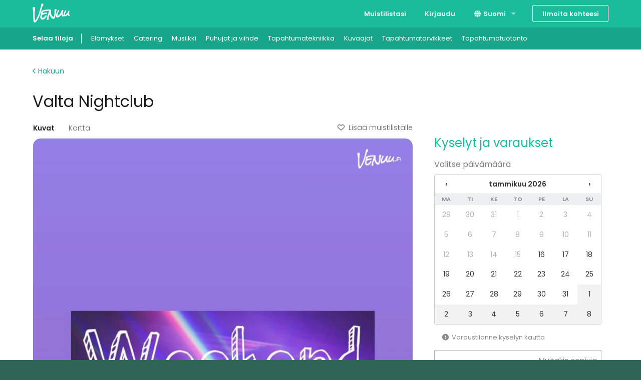

--- FILE ---
content_type: text/html; charset=utf-8
request_url: https://venuu.fi/tilat/valta-nightclub
body_size: 31828
content:
<!DOCTYPE html>
<html class="modernizr-no-js" lang="fi">
<head>
<meta charset="utf-8">
<meta content="width=device-width, initial-scale=1.0" name="viewport">
<title>Valta Nightclub - Katso kuvat ja varaa helposti - Venuu.fi</title>
<meta name="description" content="VALTA Nightclub on useita kertoja kaupungin parhaaksi yöravintolaksi valittu tapahtumatila!">
<link rel="canonical" href="https://venuu.fi/tilat/valta-nightclub">
<link rel="alternate" href="https://venuu.fi/tilat/valta-nightclub" hreflang="fi-FI">
<link rel="alternate" href="https://venuu.fi/sv/lokaler/valta-nightclub" hreflang="sv-FI">
<link rel="alternate" href="https://venuu.fi/en/venues/valta-nightclub" hreflang="en-FI">
<meta property="og:type" content="website">
<meta property="og:locale" content="fi_FI">
<meta property="og:site_name" content="Venuu.fi">
<meta property="og:title" content="Valta Nightclub">
<meta property="og:url" content="https://venuu.fi/tilat/valta-nightclub">
<meta property="og:image" content="https://files.venuu.se/attachments/000/318/898/c5bb2f75122d9862bcd6df37ca5a5519009d6e92.jpg">
<meta property="og:description" content="VALTA Nightclub on useita kertoja kaupungin parhaaksi yöravintolaksi valittu tapahtumatila!">
<link rel="icon" type="image/x-icon" href="https://assets.venuu.se/assets/v3/favicon-85de9be4ed6c9e2a7f6972d82f433e5817295c5e6b0c6932bedb61d0c05d0722.ico" />
<link rel="apple-touch-icon" type="image/png" href="https://assets.venuu.se/assets/v3/apple-touch-icon-152-2ff0b97f6c560f2d33646044230102d493fd14e3ab14295066bc7bdc4184bf22.png" sizes="152x152" />
<link rel="apple-touch-icon" type="image/png" href="https://assets.venuu.se/assets/v3/apple-touch-icon-144-a5f782b451c1aac081226fe4e57bf6c08a2af0fa4f04f7e7dd0dd513c0874c4f.png" sizes="144x144" />
<link rel="apple-touch-icon" type="image/png" href="https://assets.venuu.se/assets/v3/apple-touch-icon-120-ce29c349a7c3943578d414c237c6c354bec55db906f0d6f3999a09d9f1706b58.png" sizes="120x120" />
<link rel="apple-touch-icon" type="image/png" href="https://assets.venuu.se/assets/v3/apple-touch-icon-114-106e5e6ced27f8ef98193b205a2a736f993e09f260b5eeec0c6c2d03eb06fdc8.png" sizes="114x114" />
<link rel="apple-touch-icon" type="image/png" href="https://assets.venuu.se/assets/v3/apple-touch-icon-76-ccf61d9e4a78a58b479108e94c2672ebb860b5d087eb6cec819f642190cfc6d9.png" sizes="76x76" />
<link rel="apple-touch-icon" type="image/png" href="https://assets.venuu.se/assets/v3/apple-touch-icon-72-f40bcde4ed1da07bef4acdd4f9ae4e6a2e837a919fa2034392975967c09e4680.png" sizes="72x72" />
<link rel="apple-touch-icon" type="image/png" href="https://assets.venuu.se/assets/v3/apple-touch-icon-57-61cdc420f185cbd425f6f4d77c0e2bcc907a4e48c613a2d63c21dff943d53d3e.png" />

<link rel="stylesheet" href="https://assets.venuu.se/assets/v3/bundle/fi/rails-styles.a891651ea7ad12af6264.css" media="all" />
<link rel="stylesheet" href="https://assets.venuu.se/assets/v3/bundle/fi/js-styles.9e1c74583e18f3967da8.css" media="all" />
<script>
  window.Venuu = {};
  window.__ENVIRONMENT__ = "production";
</script>
<meta name="csrf-param" content="authenticity_token" />
<meta name="csrf-token" content="hgAwz-lMzFCRX8d3o5oiZoJHEosgIJL_myX3kI447DZCFS1v2imCvDZ2MVJwSv9D0Ilx2HpPIReUqR-G-2mGxA" />
<!-- Google Tag Manager -->
<script>(function(w,d,s,l,i){w[l]=w[l]||[];w[l].push({'gtm.start':
new Date().getTime(),event:'gtm.js'});var f=d.getElementsByTagName(s)[0],
j=d.createElement(s),dl=l!='dataLayer'?'&l='+l:'';j.async=true;j.src=
'https://www.googletagmanager.com/gtm.js?id='+i+dl;f.parentNode.insertBefore(j,f);
})(window,document,'script','dataLayer','GTM-WD38KXP');</script>
<!-- End Google Tag Manager -->



</head>
<body class="venue-profile" itemscope="" itemtype="http://schema.org/WebPage">
<div id="fb-root"></div>
<div id="a11y-application-container">
<a name="top"></a>
<div aria-hidden="true" id="page-top" tabindex="-1"></div>
<div class="m-navbar">
<nav class="top-bar" data-options="back_text: Takaisin" data-topbar="">
<ul class="title-area">
<!-- Title Area -->
<li class="name">
<div class="m-logo-container">
<a title="Venuu - löydä tila tapahtumallesi" class="m-logo" href="/"></a>
</div>
</li>
<li class="toggle-topbar menu-icon">
<a>
<span>Valikko</span>
</a>
</li>
</ul>
<section class="top-bar-section">
<!-- Right Nav Section -->

<ul class="right">


    <li class="">
      <a href="/listat">Muistilistasi</a>
    </li>


    <li class="">
      <a data-reveal-ajax="true" data-reveal-id="login-modal" href="/login">Kirjaudu</a>
    </li>
      <li class="has-dropdown">
<a href="#"><i class="fa-solid fa-globe fa-fw b-language-selector__icon" aria-hidden="true"></i>
Suomi
</a><ul class="dropdown">
<li>
<a data-venuu-t="{&quot;Link Location&quot;:&quot;Top navigation&quot;,&quot;Target Locale&quot;:&quot;sv&quot;}" data-venuu-t-name="Changed Language" title="Svenska" href="/sv/lokaler/valta-nightclub">Svenska</a>
</li>
<li>
<a data-venuu-t="{&quot;Link Location&quot;:&quot;Top navigation&quot;,&quot;Target Locale&quot;:&quot;en&quot;}" data-venuu-t-name="Changed Language" title="English" href="/en/venues/valta-nightclub">English</a>
</li>
</ul>
</li>



    <li class="has-form">
      <a class="button m-button-outline-alt" href="/lisaa-tilasi">Ilmoita kohteesi</a>
    </li>
</ul>

</section>
</nav>
</div>

<nav class="b-sub-navigation">
<div class="b-sub-navigation__container">
<ol class="b-sub-navigation__nav-links">
<li class="b-sub-navigation__nav-link">
<a data-venuu-t="{&quot;Link Name&quot;:&quot;Sub Nav Link&quot;,&quot;Category&quot;:&quot;venues&quot;}" data-venuu-t-name="Clicked Link" href="/tilat"><span>Selaa tiloja</span>
</a></li>
<li class="b-sub-navigation__nav-link">
<a data-venuu-t="{&quot;Link Name&quot;:&quot;Sub Nav Link&quot;,&quot;Category&quot;:&quot;experiences&quot;}" data-venuu-t-name="Clicked Link" href="/tilat?et=59">Elämykset
</a></li>
<li class="b-sub-navigation__nav-link">
<a data-venuu-t="{&quot;Link Name&quot;:&quot;Sub Nav Link&quot;,&quot;Category&quot;:&quot;catering&quot;}" data-venuu-t-name="Clicked Link" href="/catering">Catering
</a></li>
<li class="b-sub-navigation__nav-link"><a data-venuu-t="{&quot;Link Name&quot;:&quot;Sub Nav Link&quot;,&quot;Category&quot;:&quot;suppliers&quot;}" data-venuu-t-name="Clicked Link" href="/s/esiintyjat">Musiikki</a></li>
<li class="b-sub-navigation__nav-link"><a data-venuu-t="{&quot;Link Name&quot;:&quot;Sub Nav Link&quot;,&quot;Category&quot;:&quot;suppliers&quot;}" data-venuu-t-name="Clicked Link" href="/s/puhujat-ja-viihde">Puhujat ja viihde</a></li>
<li class="b-sub-navigation__nav-link"><a data-venuu-t="{&quot;Link Name&quot;:&quot;Sub Nav Link&quot;,&quot;Category&quot;:&quot;suppliers&quot;}" data-venuu-t-name="Clicked Link" href="/s/tapahtumatekniikka">Tapahtumatekniikka</a></li>
<li class="b-sub-navigation__nav-link"><a data-venuu-t="{&quot;Link Name&quot;:&quot;Sub Nav Link&quot;,&quot;Category&quot;:&quot;suppliers&quot;}" data-venuu-t-name="Clicked Link" href="/s/kuvaajat">Kuvaajat</a></li>
<li class="b-sub-navigation__nav-link"><a data-venuu-t="{&quot;Link Name&quot;:&quot;Sub Nav Link&quot;,&quot;Category&quot;:&quot;suppliers&quot;}" data-venuu-t-name="Clicked Link" href="/s/tapahtumatarvikkeet">Tapahtumatarvikkeet</a></li>
<li class="b-sub-navigation__nav-link"><a data-venuu-t="{&quot;Link Name&quot;:&quot;Sub Nav Link&quot;,&quot;Category&quot;:&quot;suppliers&quot;}" data-venuu-t-name="Clicked Link" href="/s/tapahtumatuotanto">Tapahtumatuotanto</a></li>
</ol>
</div>
</nav>




<!-- Google Tag Manager (noscript) -->
<noscript><iframe src="https://www.googletagmanager.com/ns.html?id=GTM-WD38KXP"
height="0" width="0" style="display:none;visibility:hidden"></iframe></noscript>
<!-- End Google Tag Manager (noscript) -->

<div class="l-container">
<section data-venue-id="18946" data-venue-title="Valta Nightclub" id="venue" itemscope="" itemtype="http://schema.org/LocalBusiness">
<meta content="https://files.venuu.se/attachments/000/318/898/bebe4c139921dd2ab5676154ca91bd058aad6038.jpg" itemprop="photo">
<div class="row">
<div class="medium-12 columns">
<div class="b-venue-top-section">
<div class="b-venue-top-section__links_container">
<a class="b-venue-top-section__search_link" href="/tilat"><i class="fa-solid fa-chevron-left b-venue-top-section__search_link__icon" aria-hidden="true"></i>
Hakuun
</a><div class="b-venue-top-section__add-to-wishlist">
<script>
//<![CDATA[
window.Venuu.REACT_PROPS = window.Venuu.REACT_PROPS || {};
window.Venuu.REACT_PROPS["VenueWishlistButton:kQEb_Oh7u_Xvjg"] = {"venueId": 18946,"csrf": {"param":"authenticity_token","token":"1OUvA0P_AfQDwPYMiASLrREs8O0-1aPSfRdE7ojhvkYQ8DKjcJpPGKTpAClb1FaIQ-KTvmS6EDpym6z4_bDUtA"}};

//]]>
</script><div data-react-class="VenueWishlistButton" data-component-id="kQEb_Oh7u_Xvjg"><div data-reactroot=""><button type="button" class="_1YV1MkgW1SpyaBOZl0etqX ERL7GeDKbcKA24nR71MWs" tabindex="0"><i aria-hidden="true" class="fa-regular fa-heart _3DidY7Xztx5hX7sRxGuDhv _5OHdHIu2lEJ1R97P0qxCbe"></i>Lisää muistilistalle</button></div></div>
</div>
</div>
<h1 class="b-venue-top-section__title" itemprop="name">Valta Nightclub</h1>
</div>
</div>
</div>
<div class="row">
<div class="b-venue-content-section">
<div class="b-venue-content-section__venue-details-wrapper">
<div class="b-venue-content-section__carousel">
<script>
//<![CDATA[
window.Venuu.REACT_PROPS = window.Venuu.REACT_PROPS || {};
window.Venuu.REACT_PROPS["VenueProfileGallery:9LCvNAx6tNW8mQ"] = {"images": [{"url":"https://files.venuu.se/attachments/000/318/898/c5bb2f75122d9862bcd6df37ca5a5519009d6e92.jpg","placeholder":"[data-uri] AAAAAAAAAAAAAAAAAAAAACH5BAAAAAAALAAAAAADAAMAQAQH0KATxKgjAgA7"},{"url":"https://files.venuu.se/attachments/000/318/899/c26e1cb14cb54de89d977026eaa85ce78e14c367.jpg","placeholder":"[data-uri] AAAAAAAAAAAAAAAAAAAAACH5BAAAAAAALAAAAAADAAMAQAQH8CACRKghAgA7"},{"url":"https://files.venuu.se/attachments/000/149/789/50742d4288138c00497e99d6f6ca8d4ef0be97bd.jpg","placeholder":"[data-uri] AAAAAAAAAAAAAAAAAAAAACH5BAAAAAAALAAAAAADAAMAQAQHEIRBhKkmAgA7"},{"url":"https://files.venuu.se/attachments/000/149/787/f888f4bd7e2563e3cbc2a26bf36565d160a57e87.jpg","placeholder":"[data-uri] AAAAAAAAAAAAAAAAAAAAACH5BAAAAAAALAAAAAADAAMAQAQHcBAEgKgiAgA7"},{"url":"https://files.venuu.se/attachments/000/318/900/4705ab7f59e2e913ebc842f958375b2574504598.jpg","placeholder":"[data-uri] AAAAAAAAAAAAAAAAAAAAACH5BAAAAAAALAAAAAADAAMAQAQHUAQwzKknAgA7"},{"url":"https://files.venuu.se/attachments/000/149/801/24ed1d46afd294a8b58780a8fd1d0da8ecb53432.jpg","placeholder":"[data-uri] AAAAAAAAAAAAAAAAAAAAACH5BAAAAAAALAAAAAADAAMAQAQHkIhRQKghAgA7"},{"url":"https://files.venuu.se/attachments/000/318/901/ca7f2cb05920a7a3f61ff9834a3daf7ddaaea38c.jpg","placeholder":"[data-uri] AAAAAAAAAAAAAAAAAAAAACH5BAAAAAAALAAAAAADAAMAQAQH0JQBRKghAgA7"},{"url":"https://files.venuu.se/attachments/000/149/800/73e67c9b7dfbd6a9af70dd5c797eff08058b982a.jpg","placeholder":"[data-uri] AAAAAAAAAAAAAAAAAAAAACH5BAAAAAAALAAAAAADAAMAQAQHMAxgiqgiAgA7"},{"url":"https://files.venuu.se/attachments/000/149/796/278213b13143a04e6835d937ef990da3cd262e0f.jpg","placeholder":"[data-uri] AAAAAAAAAAAAAAAAAAAAACH5BAAAAAAALAAAAAADAAMAQAQHkJgiDqggAgA7"},{"url":"https://files.venuu.se/attachments/000/142/244/ef951603c28e34f063d2564d4d87c3e7f9c451d3.jpg","placeholder":"[data-uri] AAAAAAAAAAAAAAAAAAAAACH5BAAAAAAALAAAAAADAAMAQAQHsCAiwqgjAgA7"},{"url":"https://files.venuu.se/attachments/000/149/788/96c6935a9138e70706616e49f48d4817a732286e.jpg","placeholder":"[data-uri] AAAAAAAAAAAAAAAAAAAAACH5BAAAAAAALAAAAAADAAMAQAQHEJQzRKghAgA7"},{"url":"https://files.venuu.se/attachments/000/149/798/14cd8cb2acaf59613f61d3703c56b8ab85eaec27.jpg","placeholder":"[data-uri] AAAAAAAAAAAAAAAAAAAAACH5BAAAAAAALAAAAAADAAMAQAQHEAyCRKghAgA7"},{"url":"https://files.venuu.se/attachments/000/149/791/21806001f3561ca2641c9f200a47d3c86dca9271.jpg","placeholder":"[data-uri] AAAAAAAAAAAAAAAAAAAAACH5BAAAAAAALAAAAAADAAMAQAQHsAgQCKooAgA7"},{"url":"https://files.venuu.se/attachments/000/149/792/860e01c6cb49133f081eb7c18520ae4ca21cc0e2.jpg","placeholder":"[data-uri] AAAAAAAAAAAAAAAAAAAAACH5BAAAAAAALAAAAAADAAMAQAQHEJ0BAqkkAgA7"},{"url":"https://files.venuu.se/attachments/000/149/793/eba05d49d32e2675f27bcb3c22204ec60cab1e1f.jpg","placeholder":"[data-uri] AAAAAAAAAAAAAAAAAAAAACH5BAAAAAAALAAAAAADAAMAQAQHsAQgBqooAgA7"},{"url":"https://files.venuu.se/attachments/000/149/794/3bad152af1f6e8051e1a91f0fd57a2bc3958fc56.jpg","placeholder":"[data-uri] AAAAAAAAAAAAAAAAAAAAACH5BAAAAAAALAAAAAADAAMAQAQH8CAShqkmAgA7"},{"url":"https://files.venuu.se/attachments/000/149/797/f33ba174381c337342a6521c1417e4d337f4417b.jpg","placeholder":"[data-uri] AAAAAAAAAAAAAAAAAAAAACH5BAAAAAAALAAAAAADAAMAQAQHkBwQhqgiAgA7"},{"url":"https://files.venuu.se/attachments/000/149/802/e670d701155045c146dd2d4a11caf31db9d671dd.jpg","placeholder":"[data-uri] AAAAAAAAAAAAAAAAAAAAACH5BAAAAAAALAAAAAADAAMAQAQHEIxAjKgiAgA7"},{"url":"https://files.venuu.se/attachments/000/149/619/65e6ea5d8841c06b71bd900a158ec38724ec9f77.jpg","placeholder":"[data-uri] AAAAAAAAAAAAAAAAAAAAACH5BAAAAAAAIf8LSW1hZ2VNYWdpY2sNZ2FtbWE9 MC40NTQ1NQAsAAAAAAMAAwBABAcQlTAIqCACADs="}],"videos": [],"venueId": 18946,"csrf": {"param":"authenticity_token","token":"K4o7QReZg9yZ4ivzXBZOU7VKO38iUpJxWdJivz4-7U_vnybhJPzNMD7L3daPxpN254RYLHg9IZlWXoqpS2-HvQ"},"virtualTours": [],"coordinates": {"longitude":28.1926,"latitude":61.0593}};

//]]>
</script><div data-react-class="VenueProfileGallery" data-component-id="9LCvNAx6tNW8mQ"><div tabindex="0" class="_5b8pDC9ihbOFxKGTTDizx2" data-rttabs="true" data-reactroot=""><ul class="_65lD53uu1EMyyuAFtArIKm" role="tablist"><li class="_6O6RmUCGhMmlr8JktfnkMc fG8nkVTboH1O04Rc8iGZM" role="tab" id="react-tabs-0" aria-selected="true" aria-disabled="false" aria-controls="react-tabs-1" tabindex="0" data-rttab="true">Kuvat</li><li class="_6O6RmUCGhMmlr8JktfnkMc" role="tab" id="react-tabs-2" aria-selected="false" aria-disabled="false" aria-controls="react-tabs-3" data-rttab="true">Kartta</li><li class="_6O6RmUCGhMmlr8JktfnkMc _4GshhAnXQ8JFF6fYKVl0x5"><div><button type="button" class="_1YV1MkgW1SpyaBOZl0etqX ERL7GeDKbcKA24nR71MWs" tabindex="0"><i aria-hidden="true" class="fa-regular fa-heart _3DidY7Xztx5hX7sRxGuDhv _5OHdHIu2lEJ1R97P0qxCbe"></i>Lisää muistilistalle</button></div></li></ul><div class="eCGDtoJuJhsX7bsksmcaf _3cM1xOxeQd9Hy0SgyR3Owk" role="tabpanel" id="react-tabs-1" aria-labelledby="react-tabs-0"><div class="swiper" data-testid="venue-carousel"><div class="swiper-wrapper"><div class="swiper-slide"><img class="_6OeURL6HBoJ87kdIRn58Ix" src="https://files.venuu.se/attachments/000/318/898/c5bb2f75122d9862bcd6df37ca5a5519009d6e92.jpg"/></div><div class="swiper-slide"><img class="_3HN9YtDWoMiUbiSQ8a6Yvk _6OeURL6HBoJ87kdIRn58Ix" src="[data-uri] AAAAAAAAAAAAAAAAAAAAACH5BAAAAAAALAAAAAADAAMAQAQH8CACRKghAgA7"/></div><div class="swiper-slide"><img class="_3HN9YtDWoMiUbiSQ8a6Yvk _6OeURL6HBoJ87kdIRn58Ix" src="[data-uri] AAAAAAAAAAAAAAAAAAAAACH5BAAAAAAALAAAAAADAAMAQAQHEIRBhKkmAgA7"/></div><div class="swiper-slide"><img class="_3HN9YtDWoMiUbiSQ8a6Yvk _6OeURL6HBoJ87kdIRn58Ix" src="[data-uri] AAAAAAAAAAAAAAAAAAAAACH5BAAAAAAALAAAAAADAAMAQAQHcBAEgKgiAgA7"/></div><div class="swiper-slide"><img class="_3HN9YtDWoMiUbiSQ8a6Yvk _6OeURL6HBoJ87kdIRn58Ix" src="[data-uri] AAAAAAAAAAAAAAAAAAAAACH5BAAAAAAALAAAAAADAAMAQAQHUAQwzKknAgA7"/></div><div class="swiper-slide"><img class="_3HN9YtDWoMiUbiSQ8a6Yvk _6OeURL6HBoJ87kdIRn58Ix" src="[data-uri] AAAAAAAAAAAAAAAAAAAAACH5BAAAAAAALAAAAAADAAMAQAQHkIhRQKghAgA7"/></div><div class="swiper-slide"><img class="_3HN9YtDWoMiUbiSQ8a6Yvk _6OeURL6HBoJ87kdIRn58Ix" src="[data-uri] AAAAAAAAAAAAAAAAAAAAACH5BAAAAAAALAAAAAADAAMAQAQH0JQBRKghAgA7"/></div><div class="swiper-slide"><img class="_3HN9YtDWoMiUbiSQ8a6Yvk _6OeURL6HBoJ87kdIRn58Ix" src="[data-uri] AAAAAAAAAAAAAAAAAAAAACH5BAAAAAAALAAAAAADAAMAQAQHMAxgiqgiAgA7"/></div><div class="swiper-slide"><img class="_3HN9YtDWoMiUbiSQ8a6Yvk _6OeURL6HBoJ87kdIRn58Ix" src="[data-uri] AAAAAAAAAAAAAAAAAAAAACH5BAAAAAAALAAAAAADAAMAQAQHkJgiDqggAgA7"/></div><div class="swiper-slide"><img class="_3HN9YtDWoMiUbiSQ8a6Yvk _6OeURL6HBoJ87kdIRn58Ix" src="[data-uri] AAAAAAAAAAAAAAAAAAAAACH5BAAAAAAALAAAAAADAAMAQAQHsCAiwqgjAgA7"/></div><div class="swiper-slide"><img class="_3HN9YtDWoMiUbiSQ8a6Yvk _6OeURL6HBoJ87kdIRn58Ix" src="[data-uri] AAAAAAAAAAAAAAAAAAAAACH5BAAAAAAALAAAAAADAAMAQAQHEJQzRKghAgA7"/></div><div class="swiper-slide"><img class="_3HN9YtDWoMiUbiSQ8a6Yvk _6OeURL6HBoJ87kdIRn58Ix" src="[data-uri] AAAAAAAAAAAAAAAAAAAAACH5BAAAAAAALAAAAAADAAMAQAQHEAyCRKghAgA7"/></div><div class="swiper-slide"><img class="_3HN9YtDWoMiUbiSQ8a6Yvk _6OeURL6HBoJ87kdIRn58Ix" src="[data-uri] AAAAAAAAAAAAAAAAAAAAACH5BAAAAAAALAAAAAADAAMAQAQHsAgQCKooAgA7"/></div><div class="swiper-slide"><img class="_3HN9YtDWoMiUbiSQ8a6Yvk _6OeURL6HBoJ87kdIRn58Ix" src="[data-uri] AAAAAAAAAAAAAAAAAAAAACH5BAAAAAAALAAAAAADAAMAQAQHEJ0BAqkkAgA7"/></div><div class="swiper-slide"><img class="_3HN9YtDWoMiUbiSQ8a6Yvk _6OeURL6HBoJ87kdIRn58Ix" src="[data-uri] AAAAAAAAAAAAAAAAAAAAACH5BAAAAAAALAAAAAADAAMAQAQHsAQgBqooAgA7"/></div><div class="swiper-slide"><img class="_3HN9YtDWoMiUbiSQ8a6Yvk _6OeURL6HBoJ87kdIRn58Ix" src="[data-uri] AAAAAAAAAAAAAAAAAAAAACH5BAAAAAAALAAAAAADAAMAQAQH8CAShqkmAgA7"/></div><div class="swiper-slide"><img class="_3HN9YtDWoMiUbiSQ8a6Yvk _6OeURL6HBoJ87kdIRn58Ix" src="[data-uri] AAAAAAAAAAAAAAAAAAAAACH5BAAAAAAALAAAAAADAAMAQAQHkBwQhqgiAgA7"/></div><div class="swiper-slide"><img class="_3HN9YtDWoMiUbiSQ8a6Yvk _6OeURL6HBoJ87kdIRn58Ix" src="[data-uri] AAAAAAAAAAAAAAAAAAAAACH5BAAAAAAALAAAAAADAAMAQAQHEIxAjKgiAgA7"/></div><div class="swiper-slide"><img class="_3HN9YtDWoMiUbiSQ8a6Yvk _6OeURL6HBoJ87kdIRn58Ix" src="[data-uri] AAAAAAAAAAAAAAAAAAAAACH5BAAAAAAAIf8LSW1hZ2VNYWdpY2sNZ2FtbWE9 MC40NTQ1NQAsAAAAAAMAAwBABAcQlTAIqCACADs="/></div></div><div class="swiper-button-prev"></div><div class="swiper-button-next"></div><div class="swiper-pagination"></div></div></div><div class="eCGDtoJuJhsX7bsksmcaf" role="tabpanel" id="react-tabs-3" aria-labelledby="react-tabs-2"></div></div></div>
</div>
<div class="b-venue-content-section__basic-information">
<script>
//<![CDATA[
window.Venuu.REACT_PROPS = window.Venuu.REACT_PROPS || {};
window.Venuu.REACT_PROPS["VenueProfileBasicInformation:Q50woMCTGuxaNg"] = {"capacityStanding": 500,"capacitySitting": 500,"ownAlcohol": false,"ownFood": false,"reviewsCount": 0,"reviewsAverage": 0.0,"address": "Valtakatu 54","city": "Lappeenranta","enableMapAction": true};

//]]>
</script><div data-react-class="VenueProfileBasicInformation" data-component-id="Q50woMCTGuxaNg"><div class="_7q1n9Aa0GhlEKMCZzcgkON" data-reactroot=""><div class="_6NiXy2Wncc5eC8SkVcPmqQ"><div class="_2MdmVaXOy1DRH4y53PpZFS">Valtakatu 54<!-- -->, <!-- -->Lappeenranta</div><div class="_68Hq7VAn1ZbGI2vMHHVb4C"><button class="_4CaxyB5C11iH6EsVCqX5OB" type="button">Näytä kartalla</button></div></div><div class="_3Y3GnYnj3VZbGnFJolYgRe"><div class="_2MdmVaXOy1DRH4y53PpZFS"><div class="_3UB2EUbQMFRfOkOUNrVDfh b-profile-card__rating" data-testid="rating"><i aria-label="tyhjä tähti" aria-hidden="false" class="fa-regular fa-star YJh6JjK99WVva630Tt9hO b-profile-card__rating-star b-profile-card__rating-empty-star"></i><i aria-label="tyhjä tähti" aria-hidden="false" class="fa-regular fa-star YJh6JjK99WVva630Tt9hO b-profile-card__rating-star b-profile-card__rating-empty-star"></i><i aria-label="tyhjä tähti" aria-hidden="false" class="fa-regular fa-star YJh6JjK99WVva630Tt9hO b-profile-card__rating-star b-profile-card__rating-empty-star"></i><i aria-label="tyhjä tähti" aria-hidden="false" class="fa-regular fa-star YJh6JjK99WVva630Tt9hO b-profile-card__rating-star b-profile-card__rating-empty-star"></i><i aria-label="tyhjä tähti" aria-hidden="false" class="fa-regular fa-star YJh6JjK99WVva630Tt9hO b-profile-card__rating-star b-profile-card__rating-empty-star"></i></div></div><div class="_68Hq7VAn1ZbGI2vMHHVb4C"><a href="#reviews"><u>0 arvostelua</u></a></div></div><div class="_3UvLcsJXXXCYJQAb3AU0jl"><div class="_52P6pHGMVvbpLA5Geqt4Zx">500<!-- --> </div><div class="_4eireN8iIxRAOqm8jyD3P3">istuen</div><div class="_52P6pHGMVvbpLA5Geqt4Zx">500<!-- --> </div><div class="_4eireN8iIxRAOqm8jyD3P3">seisten</div></div><div class="_5HuRbQYwc5t7gbVnWjWLyN"><span class="_2uecRXgC4TIzKPBDNpKABu"><span class="fa-stack"><i aria-hidden="true" class="fa-light fa-burger-fries fa-stack-1x fa-xl"></i><i aria-hidden="true" class="fa-light fa-slash fa-2xl fa-stack-1x"></i></span></span><div class="_4eireN8iIxRAOqm8jyD3P3">omat ruoat ei sallittu</div><span class="_2uecRXgC4TIzKPBDNpKABu"><span class="fa-stack"><i aria-hidden="true" class="fa-kit fa-bottle-and-can fa-stack-1x fa-2xl"></i><i aria-hidden="true" class="fa-light fa-slash fa-2xl fa-stack-1x"></i></span></span><div class="_4eireN8iIxRAOqm8jyD3P3">omat juomat ei sallittu</div></div></div></div>
</div>
<div class="b-venue-content-section__description">
<script>
//<![CDATA[
window.Venuu.REACT_PROPS = window.Venuu.REACT_PROPS || {};
window.Venuu.REACT_PROPS["VenueProfileTranslatedDescription:Oub5iCz3XKW7VQ"] = {"sourceLocale": "fi","sourceContent": {"__html":"\u003cdiv\u003e\u003ci\u003eAidosti paikallinen ja vahvasti omaleimainen Valta\u0026amp;Kukko on neljästä eri ravintolasta ja \u003c/i\u003e\u003ci\u003etyylikkäästä sauna-osastosta\u003c/i\u003e\u003ci\u003e koostuva ravintolamaailma, joista jokainen tarjoaa ainutlaatuisen paikan viihteelle ja rentoutumiselle – kolme kerrosta yksi kokonaisuus!\u003c/i\u003e\u003c/div\u003e\u003cdiv\u003e\u003cbr\u003e\u003c/div\u003e\u003cdiv\u003e\u003ci\u003e01-English pub\u003c/i\u003e\u003c/div\u003e\u003cdiv\u003e\u003ci\u003e02-Cave bar / karaoke\u003c/i\u003e\u003c/div\u003e\u003cdiv\u003e\u003ci\u003e03-Valta nightclub / lounge bar / vip-viihdesaunaosasto\u003c/i\u003e\u003c/div\u003e\u003cdiv\u003e\u003cbr\u003e\u003c/div\u003e\u003cdiv\u003e\u003cb\u003eVALTA Nightclub \u003c/b\u003eon useita kertoja kaupungin parhaaksi yöravintolaksi valittu tapahtumatila, jonka upeat lounget, iso VIP-alue ja tanssilattia luovat takuulla unohtumattomia kokonaisuuksia! Tyylikkäästi sisustettu tapahtumatila sekä ammattitaitoinen henkilökuntamme pitävät huolen tapahtumanne sujuvuudesta!\u003c/div\u003e\u003cdiv\u003e\u003cbr\u003e\u003c/div\u003e\u003cdiv\u003eKukin tapahtuma on omanlaisensa kokonaisuus, jonka johdosta myös jokainen tarjous rakennetaan asiakkaan yksilöllisten toiveiden pohjalta. Tapahtuman lopulliseen hintaan vaikuttaa mm. tilaisuuden ajankohta, vieraiden määrä, juhlien kesto sekä mahdolliset lisäpalvelut. Kysy tarjoustamme tyky-päivään tai aikuisten juhlaan sopivista useista eri teema-tuotteista!\u003c/div\u003e\u003cdiv\u003e\u003cbr\u003e\u003c/div\u003e\u003cdiv\u003e\u003cbr\u003e\u003c/div\u003e\u003cdiv\u003eValta\u0026amp;Kukon monipuolisissa tapahtumatiloissa järjestetään jatkuvasti erilaisia konsertteja, stand up -iltoja sekä monia muita pienempiä kokoontumisia – varmista siis paikkasi ja ota yhteyttä!\u003c/div\u003e\u003cdiv\u003e\u003cbr\u003e\u003c/div\u003e\u003cdiv\u003e\u003ci\u003eNähdään Vallan huumassa!\u003c/i\u003e\u003c/div\u003e"},"targetLocale": "fi","targetContent": null};

//]]>
</script><div data-react-class="VenueProfileTranslatedDescription" data-component-id="Oub5iCz3XKW7VQ"><div data-reactroot=""><div id="venue-description" class="_1ZAqLd2Nu7RI4j8Qjcfwud" style="max-height:156px" data-testid="collapsible-container"><div><div class="_6s0cxwQWkoZnxa5wq4HA6A"><div><i>Aidosti paikallinen ja vahvasti omaleimainen Valta&amp;Kukko on neljästä eri ravintolasta ja </i><i>tyylikkäästä sauna-osastosta</i><i> koostuva ravintolamaailma, joista jokainen tarjoaa ainutlaatuisen paikan viihteelle ja rentoutumiselle – kolme kerrosta yksi kokonaisuus!</i></div><div><br></div><div><i>01-English pub</i></div><div><i>02-Cave bar / karaoke</i></div><div><i>03-Valta nightclub / lounge bar / vip-viihdesaunaosasto</i></div><div><br></div><div><b>VALTA Nightclub </b>on useita kertoja kaupungin parhaaksi yöravintolaksi valittu tapahtumatila, jonka upeat lounget, iso VIP-alue ja tanssilattia luovat takuulla unohtumattomia kokonaisuuksia! Tyylikkäästi sisustettu tapahtumatila sekä ammattitaitoinen henkilökuntamme pitävät huolen tapahtumanne sujuvuudesta!</div><div><br></div><div>Kukin tapahtuma on omanlaisensa kokonaisuus, jonka johdosta myös jokainen tarjous rakennetaan asiakkaan yksilöllisten toiveiden pohjalta. Tapahtuman lopulliseen hintaan vaikuttaa mm. tilaisuuden ajankohta, vieraiden määrä, juhlien kesto sekä mahdolliset lisäpalvelut. Kysy tarjoustamme tyky-päivään tai aikuisten juhlaan sopivista useista eri teema-tuotteista!</div><div><br></div><div><br></div><div>Valta&amp;Kukon monipuolisissa tapahtumatiloissa järjestetään jatkuvasti erilaisia konsertteja, stand up -iltoja sekä monia muita pienempiä kokoontumisia – varmista siis paikkasi ja ota yhteyttä!</div><div><br></div><div><i>Nähdään Vallan huumassa!</i></div></div></div><div class="_5wypH0L5ia2bHuDT2MLsqO"><button class="_7AiwVlUv61MCEyuZrDbtpc" aria-expanded="false" aria-controls="venue-description">Näytä lisää</button></div></div></div></div>
</div>
<div class="b-venue-content-section__pricing">
<script>
//<![CDATA[
window.Venuu.REACT_PROPS = window.Venuu.REACT_PROPS || {};
window.Venuu.REACT_PROPS["VenueProfilePricingSection:lI8gjeiQeXepgQ"] = {"packageServices": [{"id":31,"name":"Tilavuokra","ordinal":1},{"id":7,"name":"Aamiainen","ordinal":2},{"id":26,"name":"Lounas (buffet)","ordinal":3},{"id":8,"name":"Lounas (tarjoiltu)","ordinal":4},{"id":9,"name":"Illallinen","ordinal":5},{"id":1,"name":"1 x kahvitus","ordinal":6},{"id":2,"name":"2 x kahvitus","ordinal":7},{"id":23,"name":"3 x kahvitus","ordinal":8},{"id":24,"name":"4 x kahvitus","ordinal":9},{"id":3,"name":"Jatkuva kahvitarjoilu","ordinal":10},{"id":25,"name":"Kokousvesi","ordinal":11},{"id":5,"name":"Virvokkeet","ordinal":12},{"id":6,"name":"Hedelmiä","ordinal":13},{"id":4,"name":"Pientä purtavaa","ordinal":14},{"id":22,"name":"Videotykki / esitysnäyttö","ordinal":15},{"id":12,"name":"Fläppi- / valkotaulu","ordinal":16},{"id":15,"name":"Muistiinpanovälineet","ordinal":17},{"id":30,"name":"Wifi","ordinal":18},{"id":29,"name":"Langallinen nettiyhteys","ordinal":19},{"id":16,"name":"Tietokone","ordinal":20},{"id":18,"name":"Äänentoisto","ordinal":21},{"id":17,"name":"Mikrofoni","ordinal":22},{"id":27,"name":"Narikka","ordinal":23},{"id":28,"name":"Elämys / aktiviteetti","ordinal":24},{"id":21,"name":"Sauna","ordinal":25},{"id":34,"name":"Pyyhkeet","ordinal":26},{"id":19,"name":"Henkilökunta","ordinal":27},{"id":33,"name":"Tapahtumaisäntä/-emäntä","ordinal":28},{"id":20,"name":"Yöpyminen","ordinal":29},{"id":32,"name":"Siivous","ordinal":30}],"venuePackages": [],"meetingPackages": [],"celebrationPackages": [],"experiencePackages": [],"basicPricingFrom": {"rentPerDay":null,"rentPerHour":{"currency":"fi","amount":100},"rentPerPerson":null,"salesGuarantee":null},"pricingDetails": "Yksityistilaisuudet hinnoitellaan tapauskohtaisesti. Tilaisuuden lopulliseen hintaan vaikuttaa mm. tapahtuman ajankohta ja kesto, tilatut tarjoilut sekä mahdolliset lisäpalvelut. Ota siis rohkeasti yhteyttä ja pyydä tarjous!","cancellationPolicy": null};

//]]>
</script><div data-react-class="VenueProfilePricingSection" data-component-id="lI8gjeiQeXepgQ"><h2 class="_2itJ5C2g1NtqcSoYTDvVDR">Hinnasto</h2><div class="_3ou83oi3W96mpUncO6jIUu"><div class="_1uGFVCm9ernLBAOHF3sl5B _4bD4Gt29lOUUeDicI6Qmzb"><div class="_7L8PrZNXwkhSV8KMI8fENL">-</div><div class="_5CVc0dfYdNzKnUt8YODdeD">Päivävuokra alk.</div></div><div class="_4bD4Gt29lOUUeDicI6Qmzb"><div class="_7L8PrZNXwkhSV8KMI8fENL">100 €</div><div class="_5CVc0dfYdNzKnUt8YODdeD">Hinta / tunti alk.</div></div><div class="_1uGFVCm9ernLBAOHF3sl5B _4bD4Gt29lOUUeDicI6Qmzb"><div class="_7L8PrZNXwkhSV8KMI8fENL">-</div><div class="_5CVc0dfYdNzKnUt8YODdeD">Myyntitakuu alk.</div></div><div class="_1uGFVCm9ernLBAOHF3sl5B _4bD4Gt29lOUUeDicI6Qmzb"><div class="_7L8PrZNXwkhSV8KMI8fENL">-</div><div class="_5CVc0dfYdNzKnUt8YODdeD">Hinta / henkilö alk.</div></div></div><div class="_4AsRKupVfu927sDWe7bums"><div id="venue-pricing-details" class="_1ZAqLd2Nu7RI4j8Qjcfwud" style="max-height:156px" data-testid="collapsible-container"><div><h3 class="_6m02becjZAlfhVWFy8AX12">Lisätietoa hinnoittelusta</h3><div><p>Yksityistilaisuudet hinnoitellaan tapauskohtaisesti. Tilaisuuden lopulliseen hintaan vaikuttaa mm. tapahtuman ajankohta ja kesto, tilatut tarjoilut sekä mahdolliset lisäpalvelut. Ota siis rohkeasti yhteyttä ja pyydä tarjous!</p></div></div><div class="_5wypH0L5ia2bHuDT2MLsqO"><button class="_7AiwVlUv61MCEyuZrDbtpc" aria-expanded="false" aria-controls="venue-pricing-details">Näytä lisää</button></div></div></div></div>
</div>
<div class="b-venue-content-section__cta-section">
<script>
//<![CDATA[
window.Venuu.REACT_PROPS = window.Venuu.REACT_PROPS || {};
window.Venuu.REACT_PROPS["VenueProfileCTASection:9Tnchyx5d_l6NQ"] = {"type": "TOP","venue": "Valta Nightclub","venueId": 18946,"csrf": {"param":"authenticity_token","token":"vsyZBvmG5EvqYGdbnQ5CruUwVBs3fayhS6CeM3gXehJ62YSmyuOqp01JkX5O3p-Lt_43SG0SH0lELHYlDUYQ4A"}};

//]]>
</script><div data-react-class="VenueProfileCTASection" data-component-id="9Tnchyx5d_l6NQ"><div class="wZvAiGZ4jKyemnnGm2sEV" data-reactroot=""><p class="_5JGSCxz2NFALt0mwc7Ix3j">Haluatko lisätietoa tai kustomoidun tarjouksen?</p><div class="_6f2SY6XSzlY470auYIXP9z"><button class="_5EMa35WYTUvC9AaJCPy0Uw">Ota yhteyttä</button><div><button type="button" class="_1YV1MkgW1SpyaBOZl0etqX _1cdxkxphs0fdrvwFW54zUq ERL7GeDKbcKA24nR71MWs" tabindex="0"><i aria-hidden="true" class="fa-regular fa-heart _3DidY7Xztx5hX7sRxGuDhv _5OHdHIu2lEJ1R97P0qxCbe"></i>Lisää muistilistalle</button></div></div></div></div>
</div>
<div class="b-venue-content-section__capacity">
<div class="b-venue-capacity">
<h2 class="b-venue-capacity__title">Kapasiteetti</h2>
<div class="b-venue-capacity__items">
<div class="b-capacity-item">
<img class="b-capacity-item__image" alt="Kapasiteetti seisten" src="https://assets.venuu.se/assets/v3/seating/seating-standing@2x-c36a3a45f526eccc6f0bdddd8fe4cd1d971068ce180a9704b1933cfc94eadf4e.png" width="28" height="28" />
<div class="b-capacity-item__title">
500
</div>
<div class="b-capacity-item__description">Seisten</div>
</div>

<div class="b-venue-capacity__items-divider"></div>
<div class="b-capacity-item">
<img class="b-capacity-item__image" alt="Kapasiteetti istuen" src="https://assets.venuu.se/assets/v3/seating/seating-sitting@2x-e12780b2c580a306692a06e6d7872faf9e627e82f312ad9ab359e774e85ceeb2.png" width="28" height="28" />
<div class="b-capacity-item__title">
500
</div>
<div class="b-capacity-item__description">Istuen</div>
</div>

<div class="b-venue-capacity__items-divider"></div>
<div class="b-capacity-item b-capacity-item--quiet">
<img class="b-capacity-item__image" alt="Kapasiteetti luokkamuodossa" src="https://assets.venuu.se/assets/v3/seating/seating-classroom@2x-d1cdd51a583e2b502a91c4340fb75691fd602f99a55528629a2af28522e72e3c.png" width="28" height="28" />
<div class="b-capacity-item__title">-</div>
<div class="b-capacity-item__description">Luokka</div>
</div>

<div class="b-venue-capacity__items-divider"></div>
<div class="b-capacity-item b-capacity-item--quiet">
<img class="b-capacity-item__image" alt="Kapasiteetti teatterimuodossa" src="https://assets.venuu.se/assets/v3/seating/seating-theater@2x-0f077affa90567031533fefcd8efdc5b6b9cb2857a9328841f49b769b08beb39.png" width="28" height="28" />
<div class="b-capacity-item__title">-</div>
<div class="b-capacity-item__description">Teatteri</div>
</div>

<div class="b-venue-capacity__items-divider"></div>
<div class="b-capacity-item b-capacity-item--quiet">
<img class="b-capacity-item__image" alt="Kapasiteetti pyöreillä pöydillä" src="https://assets.venuu.se/assets/v3/seating/seating-banquet@2x-922d2a6f7ae7e814da7209bc86a42ad56fc191bc9fbae3fd74479816e525f59e.png" width="28" height="28" />
<div class="b-capacity-item__title">-</div>
<div class="b-capacity-item__description">Banketti</div>
</div>

<div class="b-venue-capacity__items-divider"></div>
<div class="b-capacity-item b-capacity-item--quiet">
<img class="b-capacity-item__image" alt="Kapasiteetti suorakaidepöydällä" src="https://assets.venuu.se/assets/v3/seating/seating-conference@2x-7400e765b1b04ca4bff1389351a837fe3e96751922ce9d3f0decb9090e49f5bd.png" width="28" height="28" />
<div class="b-capacity-item__title">-</div>
<div class="b-capacity-item__description">Suorakaide</div>
</div>

<div class="b-venue-capacity__items-divider"></div>
<div class="b-capacity-item b-capacity-item--quiet">
<img class="b-capacity-item__image" alt="Kapasiteetti U-muodossa" src="https://assets.venuu.se/assets/v3/seating/seating-u-shape@2x-60183a7a98e9b3561bc89f58f750fcb30c02828c7ece0cb5c7ec4dc6f0ef42ec.png" width="28" height="28" />
<div class="b-capacity-item__title">-</div>
<div class="b-capacity-item__description">U-muoto</div>
</div>

<div class="b-venue-capacity__items-divider"></div>
<div class="b-capacity-item b-capacity-item--quiet">
<img class="b-capacity-item__image" alt="Tilan pinta-ala" src="https://assets.venuu.se/assets/v3/seating/floor-area@2x-dc807925de9093536ed80224fe3d6bdbbca1ba31450c45315c9356003583bbdb.png" width="28" height="28" />
<div class="b-capacity-item__title">-</div>
<div class="b-capacity-item__description">Pinta-ala</div>
</div>

</div>
<script>
//<![CDATA[
window.Venuu.REACT_PROPS = window.Venuu.REACT_PROPS || {};
window.Venuu.REACT_PROPS["VenueProfileCapacityDetails:Y2oKhB43ZbViPw"] = {"capacity_details": "Aidosti paikallinen ja vahvasti omaleimainen Valta\u0026Kukko pitää sisällään neljä eri ravintolaa. Kysy tilojamme jotka sopivat 5 hengen ryhmistä useisiin kymmeniin henkiin. "};

//]]>
</script><div data-react-class="VenueProfileCapacityDetails" data-component-id="Y2oKhB43ZbViPw"><div id="venue-capacity-details" class="_1ZAqLd2Nu7RI4j8Qjcfwud" style="max-height:104px" data-testid="collapsible-container"><div><div class="_4y3Q8nRNHEgD2Da8gv2Zp6"><p>Aidosti paikallinen ja vahvasti omaleimainen Valta&amp;Kukko pitää sisällään neljä eri ravintolaa. Kysy tilojamme jotka sopivat 5 hengen ryhmistä useisiin kymmeniin henkiin.</p></div></div><div class="_5wypH0L5ia2bHuDT2MLsqO"><button class="_7AiwVlUv61MCEyuZrDbtpc" aria-expanded="false" aria-controls="venue-capacity-details">Näytä lisää</button></div></div></div>
</div>
</div>
<div class="b-venue-content-section__location">
<script>
//<![CDATA[
window.Venuu.REACT_PROPS = window.Venuu.REACT_PROPS || {};
window.Venuu.REACT_PROPS["VenueProfileLocation:WFX4SKO8FUsbHg"] = {"coordinates": {"latitude":61.0593,"longitude":28.1926},"address": "Valtakatu 54","postcode": "53100","city": "Lappeenranta"};

//]]>
</script><div data-react-class="VenueProfileLocation" data-component-id="WFX4SKO8FUsbHg"><div data-reactroot=""><h2 class="_6AYrIeG0wseZpP4wPQQzsK">Sijainti</h2><div class="_3OGQsHUQEw5jZOr7DZTzxk"></div><div class="_2AjOm5LdlHzLL9MerQUHl7" itemProp="address" itemType="http://schema.org/PostalAddress"><span itemProp="streetAddress">Valtakatu 54</span>, <span itemProp="postalCode">53100</span> <span itemProp="addressLocality">Lappeenranta</span></div></div></div>
</div>
<div class="b-venue-content-section__detailed-information">
<script>
//<![CDATA[
window.Venuu.REACT_PROPS = window.Venuu.REACT_PROPS || {};
window.Venuu.REACT_PROPS["VenueProfileServicesAndFacilities:lHn2qRSK8VVoSg"] = {"categories": [{"categoryI18nKey":"food_and_drinks","categoryName":"Ruoka ja juoma","servicesInSite":[{"id":1,"name":"Pitopalvelu tilan kautta"},{"id":3,"name":"Tilalla anniskelulupa"},{"id":44,"name":"Kokous- / Kahvitarjoilu"}],"otherServices":[]},{"categoryI18nKey":"technology","categoryName":"Tekniikka","servicesInSite":[{"id":7,"name":"Videotykki tai esitysnäyttö"},{"id":52,"name":"Mikrofoni"},{"id":6,"name":"Wi-Fi"},{"id":11,"name":"Pro valaistustekniikka"},{"id":9,"name":"Pro äänilaitteisto"},{"id":8,"name":"TV"}],"otherServices":[]},{"categoryI18nKey":"venue_includes","categoryName":"Tilaan kuuluu","servicesInSite":[{"id":18,"name":"Sauna"},{"id":57,"name":"Esteetön tila"},{"id":55,"name":"Musiikki kovalla OK"},{"id":56,"name":"Tanssilattia"}],"otherServices":[]},{"categoryI18nKey":"equipment","categoryName":"Kalusto","servicesInSite":[{"id":47,"name":"Palju / poreallas"},{"id":37,"name":"Diskopallo :)"},{"id":17,"name":"Esiintymislava"},{"id":51,"name":"Pyyhkeet"}],"otherServices":[]}],"eventTypes": [{"id":31,"name":"Juhlat","available":true},{"id":33,"name":"Häät","available":true},{"id":34,"name":"Saunailta","available":true},{"id":37,"name":"Illallinen / lounas","available":true},{"id":41,"name":"Kokous","available":true},{"id":42,"name":"Seminaari / konferenssi","available":false},{"id":46,"name":"Messut","available":false},{"id":48,"name":"Esitys / näytös","available":true},{"id":57,"name":"Virkistystilaisuus","available":true},{"id":58,"name":"Mökkireissu / retriitti","available":false},{"id":59,"name":"Elämys / aktiviteetti","available":false},{"id":60,"name":"Pikkujoulut","available":true}],"venueTypes": [{"id":1,"name":"Juhlasali"},{"id":2,"name":"Monitoimitila"},{"id":3,"name":"Saunatila"},{"id":5,"name":"Ravintola"},{"id":7,"name":"Lounge"},{"id":8,"name":"Yökerho"},{"id":66,"name":"Baari"}],"activities": [{"id":3,"name":"Kokki- / drinkkikoulu"}],"additionalServiceCategoryDescription": "Viihdesaunaosasto on vieressä jossa mm. karaoke, ps4-pleikkari, I-pad, josta on valitavissa musiikki ja tv-kanavia. Amattilaitteistoin varusteltu äänentoisto kaikissa saunan tiloissa. Erikoisuutena saunassa myös tv.","additionalActivities": "Tilassa biljardipöydät sekä erilaiset, nyt uutuutena peliautomaatit ja sekä arcade-pelit tarjoavat kiinnostavia pelihetkiä ja nauttia rennosta yhdessäolosta. Kysy tarjoustamme tyky-päivään tai aikuisten juhlaan sopivista useistaeri teema-tuotteista!"};

//]]>
</script><div data-react-class="VenueProfileServicesAndFacilities" data-component-id="lHn2qRSK8VVoSg"><div id="services-and-facilities" class="_1ZAqLd2Nu7RI4j8Qjcfwud" style="max-height:312px" data-testid="collapsible-container"><div><h2 class="_5zOL62HZ2j2eecu0EzJP9l">Palvelut ja puitteet</h2><div class="OZcwmrw6OhxHvP8Kll1cj"><div class="_4dXpYNngtR7HpCIK68lMD"><h3 class="_19b2JrBazTf6hHEd9Iy9zS"><i aria-hidden="true" class="fa-kit fa-fork-and-glass fa-fw _3WvHmGHVP9O7RlGNaerI38"></i>Ruoka ja juoma</h3><ul><li class="_6fyAnYJZ4ektrc8f46zvzm"><span><i aria-hidden="true" class="fa-regular fa-check fa-fw _5oPLQBmgXGM329yPsMVKLM"></i></span>Pitopalvelu tilan kautta</li><li class="_6fyAnYJZ4ektrc8f46zvzm"><span><i aria-hidden="true" class="fa-regular fa-check fa-fw _5oPLQBmgXGM329yPsMVKLM"></i></span>Tilalla anniskelulupa</li><li class="_6fyAnYJZ4ektrc8f46zvzm"><span><i aria-hidden="true" class="fa-regular fa-check fa-fw _5oPLQBmgXGM329yPsMVKLM"></i></span>Kokous- / Kahvitarjoilu</li></ul></div><div class="_4dXpYNngtR7HpCIK68lMD"><h3 class="_19b2JrBazTf6hHEd9Iy9zS"><i aria-hidden="true" class="fa-light fa-microphone-stand fa-fw _3WvHmGHVP9O7RlGNaerI38"></i>Tekniikka</h3><ul><li class="_6fyAnYJZ4ektrc8f46zvzm"><span><i aria-hidden="true" class="fa-regular fa-check fa-fw _5oPLQBmgXGM329yPsMVKLM"></i></span>Videotykki tai esitysnäyttö</li><li class="_6fyAnYJZ4ektrc8f46zvzm"><span><i aria-hidden="true" class="fa-regular fa-check fa-fw _5oPLQBmgXGM329yPsMVKLM"></i></span>Mikrofoni</li><li class="_6fyAnYJZ4ektrc8f46zvzm"><span><i aria-hidden="true" class="fa-regular fa-check fa-fw _5oPLQBmgXGM329yPsMVKLM"></i></span>Wi-Fi</li><li class="_6fyAnYJZ4ektrc8f46zvzm"><span><i aria-hidden="true" class="fa-regular fa-check fa-fw _5oPLQBmgXGM329yPsMVKLM"></i></span>Pro valaistustekniikka</li><li class="_6fyAnYJZ4ektrc8f46zvzm"><span><i aria-hidden="true" class="fa-regular fa-check fa-fw _5oPLQBmgXGM329yPsMVKLM"></i></span>Pro äänilaitteisto</li><li class="_6fyAnYJZ4ektrc8f46zvzm"><span><i aria-hidden="true" class="fa-regular fa-check fa-fw _5oPLQBmgXGM329yPsMVKLM"></i></span>TV</li></ul></div><div class="_4dXpYNngtR7HpCIK68lMD"><h3 class="_19b2JrBazTf6hHEd9Iy9zS"><i aria-hidden="true" class="fa-light fa-shapes fa-fw _3WvHmGHVP9O7RlGNaerI38"></i>Tilaan kuuluu</h3><ul><li class="_6fyAnYJZ4ektrc8f46zvzm"><span><i aria-hidden="true" class="fa-regular fa-check fa-fw _5oPLQBmgXGM329yPsMVKLM"></i></span>Sauna</li><li class="_6fyAnYJZ4ektrc8f46zvzm"><span><i aria-hidden="true" class="fa-regular fa-check fa-fw _5oPLQBmgXGM329yPsMVKLM"></i></span>Esteetön tila</li><li class="_6fyAnYJZ4ektrc8f46zvzm"><span><i aria-hidden="true" class="fa-regular fa-check fa-fw _5oPLQBmgXGM329yPsMVKLM"></i></span>Musiikki kovalla OK</li><li class="_6fyAnYJZ4ektrc8f46zvzm"><span><i aria-hidden="true" class="fa-regular fa-check fa-fw _5oPLQBmgXGM329yPsMVKLM"></i></span>Tanssilattia</li></ul></div><div class="_4dXpYNngtR7HpCIK68lMD"><h3 class="_19b2JrBazTf6hHEd9Iy9zS"><i aria-hidden="true" class="fa-light fa-chalkboard fa-fw _3WvHmGHVP9O7RlGNaerI38"></i>Kalusto</h3><ul><li class="_6fyAnYJZ4ektrc8f46zvzm"><span><i aria-hidden="true" class="fa-regular fa-check fa-fw _5oPLQBmgXGM329yPsMVKLM"></i></span>Palju / poreallas</li><li class="_6fyAnYJZ4ektrc8f46zvzm"><span><i aria-hidden="true" class="fa-regular fa-check fa-fw _5oPLQBmgXGM329yPsMVKLM"></i></span>Diskopallo :)</li><li class="_6fyAnYJZ4ektrc8f46zvzm"><span><i aria-hidden="true" class="fa-regular fa-check fa-fw _5oPLQBmgXGM329yPsMVKLM"></i></span>Esiintymislava</li><li class="_6fyAnYJZ4ektrc8f46zvzm"><span><i aria-hidden="true" class="fa-regular fa-check fa-fw _5oPLQBmgXGM329yPsMVKLM"></i></span>Pyyhkeet</li></ul></div><div class="_4dXpYNngtR7HpCIK68lMD"><h3 class="_19b2JrBazTf6hHEd9Iy9zS"><i aria-hidden="true" class="fa-light fa-tags fa-fw _3WvHmGHVP9O7RlGNaerI38"></i>Tapahtumatyypit</h3><ul><li class="_6fyAnYJZ4ektrc8f46zvzm"><span><i aria-hidden="true" class="fa-regular fa-check fa-fw _5oPLQBmgXGM329yPsMVKLM"></i></span>Juhlat</li><li class="_6fyAnYJZ4ektrc8f46zvzm"><span><i aria-hidden="true" class="fa-regular fa-check fa-fw _5oPLQBmgXGM329yPsMVKLM"></i></span>Häät</li><li class="_6fyAnYJZ4ektrc8f46zvzm"><span><i aria-hidden="true" class="fa-regular fa-check fa-fw _5oPLQBmgXGM329yPsMVKLM"></i></span>Saunailta</li><li class="_6fyAnYJZ4ektrc8f46zvzm"><span><i aria-hidden="true" class="fa-regular fa-check fa-fw _5oPLQBmgXGM329yPsMVKLM"></i></span>Illallinen / lounas</li><li class="_6fyAnYJZ4ektrc8f46zvzm"><span><i aria-hidden="true" class="fa-regular fa-check fa-fw _5oPLQBmgXGM329yPsMVKLM"></i></span>Kokous</li><li class="_3wEHdfQGF1d6A18SXSrIqx _6fyAnYJZ4ektrc8f46zvzm"><span><i aria-hidden="true" class="fa-solid fa- fa-fw _5oPLQBmgXGM329yPsMVKLM"></i></span>Seminaari / konferenssi</li><li class="_3wEHdfQGF1d6A18SXSrIqx _6fyAnYJZ4ektrc8f46zvzm"><span><i aria-hidden="true" class="fa-solid fa- fa-fw _5oPLQBmgXGM329yPsMVKLM"></i></span>Messut</li><li class="_6fyAnYJZ4ektrc8f46zvzm"><span><i aria-hidden="true" class="fa-regular fa-check fa-fw _5oPLQBmgXGM329yPsMVKLM"></i></span>Esitys / näytös</li><li class="_6fyAnYJZ4ektrc8f46zvzm"><span><i aria-hidden="true" class="fa-regular fa-check fa-fw _5oPLQBmgXGM329yPsMVKLM"></i></span>Virkistystilaisuus</li><li class="_3wEHdfQGF1d6A18SXSrIqx _6fyAnYJZ4ektrc8f46zvzm"><span><i aria-hidden="true" class="fa-solid fa- fa-fw _5oPLQBmgXGM329yPsMVKLM"></i></span>Mökkireissu / retriitti</li><li class="_3wEHdfQGF1d6A18SXSrIqx _6fyAnYJZ4ektrc8f46zvzm"><span><i aria-hidden="true" class="fa-solid fa- fa-fw _5oPLQBmgXGM329yPsMVKLM"></i></span>Elämys / aktiviteetti</li><li class="_6fyAnYJZ4ektrc8f46zvzm"><span><i aria-hidden="true" class="fa-regular fa-check fa-fw _5oPLQBmgXGM329yPsMVKLM"></i></span>Pikkujoulut</li></ul></div><div class="_4dXpYNngtR7HpCIK68lMD"><h3 class="_19b2JrBazTf6hHEd9Iy9zS"><i aria-hidden="true" class="fa-light fa-house-building fa-fw _3WvHmGHVP9O7RlGNaerI38"></i>Tilatyypit</h3><ul><li class="_6fyAnYJZ4ektrc8f46zvzm"><span><i aria-hidden="true" class="fa-regular fa-check fa-fw _5oPLQBmgXGM329yPsMVKLM"></i></span>Juhlasali</li><li class="_6fyAnYJZ4ektrc8f46zvzm"><span><i aria-hidden="true" class="fa-regular fa-check fa-fw _5oPLQBmgXGM329yPsMVKLM"></i></span>Monitoimitila</li><li class="_6fyAnYJZ4ektrc8f46zvzm"><span><i aria-hidden="true" class="fa-regular fa-check fa-fw _5oPLQBmgXGM329yPsMVKLM"></i></span>Saunatila</li><li class="_6fyAnYJZ4ektrc8f46zvzm"><span><i aria-hidden="true" class="fa-regular fa-check fa-fw _5oPLQBmgXGM329yPsMVKLM"></i></span>Ravintola</li><li class="_6fyAnYJZ4ektrc8f46zvzm"><span><i aria-hidden="true" class="fa-regular fa-check fa-fw _5oPLQBmgXGM329yPsMVKLM"></i></span>Lounge</li><li class="_6fyAnYJZ4ektrc8f46zvzm"><span><i aria-hidden="true" class="fa-regular fa-check fa-fw _5oPLQBmgXGM329yPsMVKLM"></i></span>Yökerho</li><li class="_6fyAnYJZ4ektrc8f46zvzm"><span><i aria-hidden="true" class="fa-regular fa-check fa-fw _5oPLQBmgXGM329yPsMVKLM"></i></span>Baari</li></ul></div><div class="_4dXpYNngtR7HpCIK68lMD"><h3 class="_19b2JrBazTf6hHEd9Iy9zS"><i aria-hidden="true" class="fa-light fa-star fa-fw _3WvHmGHVP9O7RlGNaerI38"></i>Aktiviteetit</h3><ul><li class="_6fyAnYJZ4ektrc8f46zvzm"><span><i aria-hidden="true" class="fa-regular fa-check fa-fw _5oPLQBmgXGM329yPsMVKLM"></i></span>Kokki- / drinkkikoulu</li></ul></div></div><div class="_3rpTc9FGO0YMlrzEUGb3jw"><div><h3 class="_6pvsiXGubCJd4KurdyoNK">Lisätietoa palveluista ja puitteista</h3><div class="_3bMnDaXtAyBBkzcFTfXwm4"><p>Viihdesaunaosasto on vieressä jossa mm. karaoke, ps4-pleikkari, I-pad, josta on valitavissa musiikki ja tv-kanavia. Amattilaitteistoin varusteltu äänentoisto kaikissa saunan tiloissa. Erikoisuutena saunassa myös tv.</p></div></div><div><div class="_6pvsiXGubCJd4KurdyoNK">Lisätietoa aktiviteeteista</div><div class="_3bMnDaXtAyBBkzcFTfXwm4"><p>Tilassa biljardipöydät sekä erilaiset, nyt uutuutena peliautomaatit ja sekä arcade-pelit tarjoavat kiinnostavia pelihetkiä ja nauttia rennosta yhdessäolosta. Kysy tarjoustamme tyky-päivään tai aikuisten juhlaan sopivista useistaeri teema-tuotteista!</p></div></div></div></div><div class="_5wypH0L5ia2bHuDT2MLsqO"><button class="_7AiwVlUv61MCEyuZrDbtpc" aria-expanded="false" aria-controls="services-and-facilities">Näytä lisää</button></div></div></div>
</div>
<div class="b-venue-content-section__virtual-tour">
</div>
<div class="b-venue-content-section__video">
</div>
<div class="b-venue-content-section__reviews">
<script>
//<![CDATA[
window.Venuu.REACT_PROPS = window.Venuu.REACT_PROPS || {};
window.Venuu.REACT_PROPS["VenueProfileReviewList:fRGCJojFdZmzrQ"] = {"reviewable": {"venue_id":18946,"reviews_average":0.0,"reviews":[]},"allowedToManageReviews": false};

//]]>
</script><div data-react-class="VenueProfileReviewList" data-component-id="fRGCJojFdZmzrQ"><div id="reviews" data-reactroot=""><div><div class="_5A3fvVIpZrmjcFmBmn3jUL"><h2>Arvostelut</h2><div class="_1Vp7EeDaxov293DWocSmrv" data-testid="venue-profile-rating"><div class="_3UB2EUbQMFRfOkOUNrVDfh b-profile-card__rating" data-testid="rating"><i aria-label="tyhjä tähti" aria-hidden="false" class="fa-regular fa-star YJh6JjK99WVva630Tt9hO b-profile-card__rating-star b-profile-card__rating-empty-star"></i><i aria-label="tyhjä tähti" aria-hidden="false" class="fa-regular fa-star YJh6JjK99WVva630Tt9hO b-profile-card__rating-star b-profile-card__rating-empty-star"></i><i aria-label="tyhjä tähti" aria-hidden="false" class="fa-regular fa-star YJh6JjK99WVva630Tt9hO b-profile-card__rating-star b-profile-card__rating-empty-star"></i><i aria-label="tyhjä tähti" aria-hidden="false" class="fa-regular fa-star YJh6JjK99WVva630Tt9hO b-profile-card__rating-star b-profile-card__rating-empty-star"></i><i aria-label="tyhjä tähti" aria-hidden="false" class="fa-regular fa-star YJh6JjK99WVva630Tt9hO b-profile-card__rating-star b-profile-card__rating-empty-star"></i></div></div></div><p class="_3LzLa32OvtpUJlcuNvFrIl">Ei vielä arvosteluja.</p></div><div id="venue-review-list"></div><div class="_2OnHfs4QC8UBfi20jXEF83"></div></div></div>
</div>
<div class="b-venue-content-section__cta-section">
<script>
//<![CDATA[
window.Venuu.REACT_PROPS = window.Venuu.REACT_PROPS || {};
window.Venuu.REACT_PROPS["VenueProfileCTASection:dULOdrYe3MsKDw"] = {"type": "BOTTOM","venue": "Valta Nightclub","venueId": 18946,"csrf": {"param":"authenticity_token","token":"S-ULOQy1INaXWlLrTp9n_g60oxFYggFk4Wk6bGgQJo2P8BaZP9BuOjBzpM6dT7rbXHrAQgLtsozu5dJ6HUFMfw"}};

//]]>
</script><div data-react-class="VenueProfileCTASection" data-component-id="dULOdrYe3MsKDw"><div class="wZvAiGZ4jKyemnnGm2sEV _3k81JT3r0wJD742YmS9eRs" data-reactroot=""><p class="_5JGSCxz2NFALt0mwc7Ix3j">Kiinnostuitko kohteesta <strong>Valta Nightclub</strong>?</p><div class="_6f2SY6XSzlY470auYIXP9z"><button class="_5EMa35WYTUvC9AaJCPy0Uw">Ota yhteyttä</button><div><button type="button" class="_1YV1MkgW1SpyaBOZl0etqX _1cdxkxphs0fdrvwFW54zUq ERL7GeDKbcKA24nR71MWs" tabindex="0"><i aria-hidden="true" class="fa-regular fa-heart _3DidY7Xztx5hX7sRxGuDhv _5OHdHIu2lEJ1R97P0qxCbe"></i>Lisää muistilistalle</button></div><button class="_6JTqfYT3SXTtdydsMoPz9J">Sivun ylälaitaan</button></div></div></div>
</div>
</div>
<div class="b-venue-content-section__contact-wrapper">
<div class="b-venue-content-section__contact">
<div class="b-venue-contact-box__container" id="new-price-request">
<div class="b-venue-contact-box__heading">
Kyselyt ja varaukset
</div>
<div class="b-venue-contact-box">
<script>
//<![CDATA[
window.Venuu.REACT_PROPS = window.Venuu.REACT_PROPS || {};
window.Venuu.REACT_PROPS["VenuePageInquiryFormNew:xHayWf7ia-9LSg"] = {"inquiryFormFieldsProps": {"csrf":{"param":"authenticity_token","token":"_jteK9Vi120nLZdgjA6-pZ9Kox1bYALPIRk6QJLtSRs6LkOL5geZgYAEYUVf3mOAzYTATgEPsSculdJW57wj6Q"},"eventTypes":[{"id":31,"i18n_key":"party","disabled":false},{"id":33,"i18n_key":"wedding","disabled":false},{"id":34,"i18n_key":"sauna_night","disabled":false},{"id":37,"i18n_key":"dinner","disabled":false},{"id":41,"i18n_key":"meeting","disabled":false},{"id":42,"i18n_key":"conference","disabled":true},{"id":46,"i18n_key":"exhibition","disabled":true},{"id":48,"i18n_key":"show","disabled":false},{"id":57,"i18n_key":"recreation","disabled":false},{"id":58,"i18n_key":"retreat","disabled":true},{"id":59,"i18n_key":"experience","disabled":true},{"id":60,"i18n_key":"christmas_party","disabled":false}],"maxCapacity":500,"prefilledFieldsJson":null,"venueIds":[18946],"openingHours":null},"inquiryFormSubmitButtonProps": {"confirmDuplicateSubmit":false},"inquiryReduxProviderProps": {"hasAvailabilitySource":false,"services":[{"id":31,"name":"Tilavuokra","ordinal":1},{"id":7,"name":"Aamiainen","ordinal":2},{"id":26,"name":"Lounas (buffet)","ordinal":3},{"id":8,"name":"Lounas (tarjoiltu)","ordinal":4},{"id":9,"name":"Illallinen","ordinal":5},{"id":1,"name":"1 x kahvitus","ordinal":6},{"id":2,"name":"2 x kahvitus","ordinal":7},{"id":23,"name":"3 x kahvitus","ordinal":8},{"id":24,"name":"4 x kahvitus","ordinal":9},{"id":3,"name":"Jatkuva kahvitarjoilu","ordinal":10},{"id":25,"name":"Kokousvesi","ordinal":11},{"id":5,"name":"Virvokkeet","ordinal":12},{"id":6,"name":"Hedelmiä","ordinal":13},{"id":4,"name":"Pientä purtavaa","ordinal":14},{"id":22,"name":"Videotykki / esitysnäyttö","ordinal":15},{"id":12,"name":"Fläppi- / valkotaulu","ordinal":16},{"id":15,"name":"Muistiinpanovälineet","ordinal":17},{"id":30,"name":"Wifi","ordinal":18},{"id":29,"name":"Langallinen nettiyhteys","ordinal":19},{"id":16,"name":"Tietokone","ordinal":20},{"id":18,"name":"Äänentoisto","ordinal":21},{"id":17,"name":"Mikrofoni","ordinal":22},{"id":27,"name":"Narikka","ordinal":23},{"id":28,"name":"Elämys / aktiviteetti","ordinal":24},{"id":21,"name":"Sauna","ordinal":25},{"id":34,"name":"Pyyhkeet","ordinal":26},{"id":19,"name":"Henkilökunta","ordinal":27},{"id":33,"name":"Tapahtumaisäntä/-emäntä","ordinal":28},{"id":20,"name":"Yöpyminen","ordinal":29},{"id":32,"name":"Siivous","ordinal":30}],"bookingRequestEnabled":false,"isMobile":false},"packages": {"celebrationPackages":[],"experiencePackages":[],"meetingPackages":[],"venuePackages":[]},"profileAnnouncementListProps": {"profileAnnouncements":[]},"reservations": [],"viewPhoneNumberLinkProps": null};

//]]>
</script><div data-react-class="VenuePageInquiryFormNew" data-component-id="xHayWf7ia-9LSg"><form method="POST" action="/price_requests?venue_ids%5B%5D=18946" id="price-request-form" novalidate=""><input type="hidden" name="authenticity_token" value="_jteK9Vi120nLZdgjA6-pZ9Kox1bYALPIRk6QJLtSRs6LkOL5geZgYAEYUVf3mOAzYTATgEPsSculdJW57wj6Q"/><div data-testid="venue-page-inquiry-form" class="_2LYTjqdkSYD96rllOMtyKU"><div><div><div><div><span class="_49Ucts9TdYYYCo1Nn8ZUl0">Valitse päivämäärä</span><div class="b-availability-calendar"><div class=" date-picker" style="box-sizing:border-box"><div class="dp-header"><div class="dp-nav-table"><div class="dp-row"><div tabindex="1" role="link" class="dp-prev-nav dp-nav-cell dp-cell">‹</div><div tabindex="1" role="link" class="dp-nav-view dp-cell" colSpan="5">tammikuu 2026</div><div tabindex="1" role="link" class="dp-next-nav dp-nav-cell dp-cell">›</div></div></div></div><div class="dp-body" style="flex:1"><div class="dp-table dp-month-view"><div class="dp-row dp-week-day-names"><div class="dp-cell dp-week-day-name">ma</div><div class="dp-cell dp-week-day-name">ti</div><div class="dp-cell dp-week-day-name">ke</div><div class="dp-cell dp-week-day-name">to</div><div class="dp-cell dp-week-day-name">pe</div><div class="dp-cell dp-week-day-name">la</div><div class="dp-cell dp-week-day-name">su</div></div><div class="dp-week dp-row"><div role="link" tabindex="1" class="dp-cell dp-day dp-prev dp-disabled dp-before-min">29</div><div role="link" tabindex="1" class="dp-cell dp-day dp-prev dp-disabled dp-before-min">30</div><div role="link" tabindex="1" class="dp-cell dp-day dp-prev dp-disabled dp-before-min">31</div><div role="link" tabindex="1" class="dp-cell dp-day dp-disabled dp-before-min">1</div><div role="link" tabindex="1" class="dp-cell dp-day dp-disabled dp-before-min">2</div><div role="link" tabindex="1" class="dp-cell dp-day dp-disabled dp-before-min">3</div><div role="link" tabindex="1" class="dp-cell dp-day dp-disabled dp-before-min">4</div></div><div class="dp-week dp-row"><div role="link" tabindex="1" class="dp-cell dp-day dp-disabled dp-before-min">5</div><div role="link" tabindex="1" class="dp-cell dp-day dp-disabled dp-before-min">6</div><div role="link" tabindex="1" class="dp-cell dp-day dp-disabled dp-before-min">7</div><div role="link" tabindex="1" class="dp-cell dp-day dp-disabled dp-before-min">8</div><div role="link" tabindex="1" class="dp-cell dp-day dp-disabled dp-before-min">9</div><div role="link" tabindex="1" class="dp-cell dp-day dp-disabled dp-before-min">10</div><div role="link" tabindex="1" class="dp-cell dp-day dp-disabled dp-before-min">11</div></div><div class="dp-week dp-row"><div role="link" tabindex="1" class="dp-cell dp-day dp-disabled dp-before-min">12</div><div role="link" tabindex="1" class="dp-cell dp-day dp-disabled dp-before-min">13</div><div role="link" tabindex="1" class="dp-cell dp-day dp-disabled dp-before-min">14</div><div role="link" tabindex="1" class="dp-cell dp-day dp-disabled dp-before-min">15</div><div role="link" tabindex="1" class="dp-cell dp-day dp-current is-unknown">16</div><div role="link" tabindex="1" class="dp-cell dp-day is-unknown">17</div><div role="link" tabindex="1" class="dp-cell dp-day is-unknown">18</div></div><div class="dp-week dp-row"><div role="link" tabindex="1" class="dp-cell dp-day is-unknown">19</div><div role="link" tabindex="1" class="dp-cell dp-day is-unknown">20</div><div role="link" tabindex="1" class="dp-cell dp-day is-unknown">21</div><div role="link" tabindex="1" class="dp-cell dp-day is-unknown">22</div><div role="link" tabindex="1" class="dp-cell dp-day is-unknown">23</div><div role="link" tabindex="1" class="dp-cell dp-day is-unknown">24</div><div role="link" tabindex="1" class="dp-cell dp-day is-unknown">25</div></div><div class="dp-week dp-row"><div role="link" tabindex="1" class="dp-cell dp-day is-unknown">26</div><div role="link" tabindex="1" class="dp-cell dp-day is-unknown">27</div><div role="link" tabindex="1" class="dp-cell dp-day is-unknown">28</div><div role="link" tabindex="1" class="dp-cell dp-day is-unknown">29</div><div role="link" tabindex="1" class="dp-cell dp-day is-unknown">30</div><div role="link" tabindex="1" class="dp-cell dp-day is-unknown">31</div><div role="link" tabindex="1" class="dp-cell dp-day dp-next is-unknown">1</div></div><div class="dp-week dp-row"><div role="link" tabindex="1" class="dp-cell dp-day dp-next is-unknown">2</div><div role="link" tabindex="1" class="dp-cell dp-day dp-next is-unknown">3</div><div role="link" tabindex="1" class="dp-cell dp-day dp-next is-unknown">4</div><div role="link" tabindex="1" class="dp-cell dp-day dp-next is-unknown">5</div><div role="link" tabindex="1" class="dp-cell dp-day dp-next is-unknown">6</div><div role="link" tabindex="1" class="dp-cell dp-day dp-next is-unknown">7</div><div role="link" tabindex="1" class="dp-cell dp-day dp-next is-unknown">8</div></div></div></div></div></div><div class="_7v5WTtfFGWmXuV26ksUVUC"><i aria-hidden="true" class="fa-solid fa-circle-exclamation _7qmmGZI7T2QV9D8mSZrdRc"></i>Varaustilanne kyselyn kautta</div></div><section><div class="_1l9q6rAb103Rt6K3OpBnFg"><div class="_1uU0pPv6JSYupiI9o3psxI" data-error="price_request[event_at]"><div class="_40TB5fT1Ae2JgDZ0xk2acb"><div class="_52l7YEyxNQXLR4SQA3ybO"><i aria-hidden="true" class="fa-light fa-calendar-days"></i></div><div class="_4vBQdxTJXRUVnjdXvSXOwD"><input class="_3UUMkUiGQ0WtpVyrC3aQYb" placeholder="pp.kk.vvvv" aria-label="Päivämäärä" id="event-at-input" value="" name="price_request[event_at]"/><label class="_73AP0T7SFnbkUldw7GxAoE">Päivämäärä</label></div></div><input type="hidden" name="price_request[event_at]" value=""/></div><div class="_1Oh1mOtHnimOYaui52T6rf"><label class="_5xxm5yqp9VFxv8PAY7TMt8 u3AS7jsdT95w4Vw8KUIm0"><input type="checkbox" name="price_request[other_dates_possible]"/><i aria-hidden="true" class="fa-regular fa-check _5xtfRNoduEDRrEsKmn9iEj u3AS7jsdT95w4Vw8KUIm0"></i><span class="_6pjTLLbQbSFjr7XyBRcYgl">Muitakin sopivia päiviä</span></label></div></div><div class="_1heWfHB4DVOzlBmVHddaSe"><div class="HxP4P81omPVzXljfWfuWX"><div class="_1uU0pPv6JSYupiI9o3psxI" data-error="price_request[start_time]"><input type="hidden" name="price_request[start_time]" value=""/><div class="_2KoUJfIS7NCeUupzBhiZBw" tabindex="0" data-name="price_request[start_time]"><div class="_5QoucijqVuoDJs7YbieJdA"><i aria-hidden="true" class="fa-light fa-clock"></i></div><div class="o9s3x9EpwYFRBhl17cvnd"><label class="_2vLWjz9YTmv73h34z9QoAR">Alkaa</label></div></div></div></div><div class="HxP4P81omPVzXljfWfuWX"><div class="_1uU0pPv6JSYupiI9o3psxI" data-error="price_request[end_time]"><input type="hidden" name="price_request[end_time]" value=""/><div class="_2KoUJfIS7NCeUupzBhiZBw" tabindex="0" data-name="price_request[end_time]"><div class="_5QoucijqVuoDJs7YbieJdA"><i aria-hidden="true" class="fa-light fa-clock"></i></div><div class="o9s3x9EpwYFRBhl17cvnd"><label class="_2vLWjz9YTmv73h34z9QoAR">Päättyy</label></div></div></div></div></div><div class="_1uU0pPv6JSYupiI9o3psxI" data-error="price_request[number_of_guests]"><div class="_78SPfQeRYnvOsAo92BV2G2 _5v7N8whRCtJMOd22gATPvv"><div class="_4wIqeVGmtbv1tmXiYsFwA5"><i aria-hidden="true" class="fa-light fa-user-group"></i></div><div class="_1X0aojMgpBJjoUvXCp1Sg"><input type="text" class="_4JTyJBiy2cLb9QxnBANkSa" name="price_request[number_of_guests]" id="number_of_guests" placeholder="Numero tai väli (X-XX)" value="" inputMode="numeric"/><label class="_1rwtSZWNd8y2EhhVN5J03w" for="number_of_guests">Vieraiden määrä (max. 500)</label></div></div></div><div class="_1uU0pPv6JSYupiI9o3psxI" data-error="price_request[event_type_id]"><div class="_1pZnQXlBruVjtxKm63mNEz"><div class="_5ROtKMLczFdhnsASOroqHY"><div class="css-s50nps-container"><div class="QIDVqaQSalcFctLlfuFjn"><i aria-hidden="true" class="fa-light fa-tag"></i></div><div class="css-t4kntm-control"><div class="css-139g470"><div class="css-151xaom-placeholder"></div><div class="css-1ragcll"><div class="" style="opacity:0;pointer-events:none;display:inline-block"><input type="text" autoCapitalize="none" autoComplete="off" autoCorrect="off" id="eventTypeSelect" spellcheck="false" tabindex="0" value="" aria-autocomplete="list" aria-label="Tapahtuman tyyppi" name="price_request[event_type_id]" style="box-sizing:content-box;width:1px;label:input;background:0;border:0;font-size:inherit;opacity:1;outline:0;padding:0;color:inherit" readonly=""/><div style="position:absolute;top:0;left:0;visibility:hidden;height:0;overflow:scroll;white-space:pre"></div></div></div></div><div class="css-1wy0on6"><span class="css-bgvzuu-indicatorSeparator"></span><div aria-hidden="true" class="css-16pqwjk-indicatorContainer"><svg height="20" width="20" viewBox="0 0 20 20" aria-hidden="true" focusable="false" class="css-19bqh2r"><path d="M4.516 7.548c0.436-0.446 1.043-0.481 1.576 0l3.908 3.747 3.908-3.747c0.533-0.481 1.141-0.446 1.574 0 0.436 0.445 0.408 1.197 0 1.615-0.406 0.418-4.695 4.502-4.695 4.502-0.217 0.223-0.502 0.335-0.787 0.335s-0.57-0.112-0.789-0.335c0 0-4.287-4.084-4.695-4.502s-0.436-1.17 0-1.615z"></path></svg></div></div></div><input type="hidden" name="price_request[event_type_id]" value=""/></div><label for="eventTypeSelect" class="_64ofMFbeMZ3mtrx9dHe3cs">Tapahtuman tyyppi</label></div></div></div></section></div><div class="b-venue-contact-box__primary-actions"><button class="b-venue-contact-box__price-request-toggle" type="submit"><i aria-hidden="true" class="fa-solid fa-envelope"></i> <!-- -->Lähetä kysely</button><section class="_75N055mT6uviyLuuauCboz">Lähettämällä kyselyn hyväksyt <br /><a href="/kayttoehdot" target="_blank">käyttöehdot</a> (10.6.2024) ja <br /><a href="/tietosuojakaytanto" target="_blank">tietosuojalausekkeen</a> (17.2.2021).</section><section class="_5rHZcy6paOqij8tqdq82VB"><ul class="_69jyc1Tt8ambP6NdI2f5i4"><li class="_3ok1qtkOmaeSnKLHM0RX4L"><div class="_5yuKPli9bASu3TymquczUY"><i aria-hidden="true" class="fa-light fa-envelope"></i></div><div class="_4vh7Aqj6phcvIgkRPiOiAz"><p class="_12apjtJ6eocFUvzjbRq5Bu">Saat vastauksen nopeasti sähköpostiisi</p><p class="_4moJCSytERdUldga7Sh4xE">Kohde vastaa tyypillisesti työpäivän aikana</p></div></li><li class="_3ok1qtkOmaeSnKLHM0RX4L"><div class="_5yuKPli9bASu3TymquczUY"><i aria-hidden="true" class="fa-light fa-handshake"></i></div><div class="_4vh7Aqj6phcvIgkRPiOiAz"><p class="_12apjtJ6eocFUvzjbRq5Bu">Vahvista varaus tai jatka keskustelua</p><p class="_4moJCSytERdUldga7Sh4xE">Neuvottele yksityiskohdat kohteen kanssa</p></div></li><li class="_3ok1qtkOmaeSnKLHM0RX4L"><div class="_5yuKPli9bASu3TymquczUY"><i aria-hidden="true" class="fa-light fa-piggy-bank"></i></div><div class="_4vh7Aqj6phcvIgkRPiOiAz"><p class="_12apjtJ6eocFUvzjbRq5Bu">Et maksa välityspalkkiota tai lisähintaa</p><p class="_4moJCSytERdUldga7Sh4xE">Sovi maksusta suoraan kohteen kanssa</p></div></li></ul></section></div></div></div></div></form></div>

<div class="b-contact-person b-contact-person--in-bottom">
<img class="b-contact-person__image" src="https://files.venuu.se/attachments/000/018/946/29de8f164b8476a6584950520d978b9f7843f812.jpg" />
<div class="b-contact-person__name">
Myyntipalvelu
<br>
Valta&amp;Kukko
</div>
</div>

</div>
</div>

</div>
</div>
<div class="b-venue-content-section__other-venues-wrapper">
<div class="b-venue-content-section__venues-group">
<script>
//<![CDATA[
window.Venuu.REACT_PROPS = window.Venuu.REACT_PROPS || {};
window.Venuu.REACT_PROPS["VenueProfileOtherSpacesInSameLocation:ywutczczm29VfA"] = {"venues": [{"id":18945,"title":"Valta \u0026 Kukko | Cave Bar","url":"/tilat/valta-kukko-cave-bar","capacity_sitting":70,"capacity_standing":90,"city":"Lappeenranta","has_availability_data":false,"locale":"fi","rent_per_day":null,"rent_per_hour":null,"rent_per_person":null,"reviews_average":0.0,"reviews_count":0,"sales_guarantee":null,"preview_images":[{"url":"https://files.venuu.se/attachments/000/153/015/6492522b88e421c63ab0f9bca9ceac7796329d57.jpg","placeholder":"[data-uri] AAAAAAAAAAAAAAAAAAAAACH5BAAAAAAALAAAAAADAAMAQAQHMIhRCKggAgA7"},{"url":"https://files.venuu.se/attachments/000/153/013/e2c01d8ac5f111404d397d4a804a90da225365b1.jpg","placeholder":"[data-uri] AAAAAAAAAAAAAAAAAAAAACH5BAAAAAAALAAAAAADAAMAQAQHMAAxSKklAgA7"},{"url":"https://files.venuu.se/attachments/000/153/146/b3ba4489b0942e21184928425b9b3d44a751d0e6.jpg","placeholder":"[data-uri] AAAAAAAAAAAAAAAAAAAAACH5BAAAAAAALAAAAAADAAMAQAQHUKATQKklAgA7"},{"url":"https://files.venuu.se/attachments/000/158/890/68684c7d6757fb930e31e485ac0f9f62dfda544f.jpg","placeholder":"[data-uri] AAAAAAAAAAAAAAAAAAAAACH5BAAAAAAAIf8LSW1hZ2VNYWdpY2sNZ2FtbWE9 MC40NTQ1NQAsAAAAAAMAAwBABAfQIAJGqCECADs="},{"url":"https://files.venuu.se/attachments/000/153/153/0c6fc8077facb00ee33061ea382e173caf640d9b.jpg","placeholder":"[data-uri] AAAAAAAAAAAAAAAAAAAAACH5BAAAAAAALAAAAAADAAMAQAQHMJQBDqooAgA7"},{"url":"https://files.venuu.se/attachments/000/153/137/531f5f6a50e46e89b05c09eecebc332da043573f.jpg","placeholder":"[data-uri] AAAAAAAAAAAAAAAAAAAAACH5BAAAAAAALAAAAAADAAMAQAQHsJghAqggAgA7"},{"url":"https://files.venuu.se/attachments/000/153/138/1fa7986d11c04d7a7eb8c4c41769d714fe4bc7af.jpg","placeholder":"[data-uri] AAAAAAAAAAAAAAAAAAAAACH5BAAAAAAALAAAAAADAAMAQAQH0CACwqknAgA7"},{"url":"https://files.venuu.se/attachments/000/153/139/0a7b57dde0fcbfd79ca53369285f14c4c755ce18.jpg","placeholder":"[data-uri] AAAAAAAAAAAAAAAAAAAAACH5BAAAAAAALAAAAAADAAMAQAQHcJAAjqkmAgA7"},{"url":"https://files.venuu.se/attachments/000/153/014/a6175e6f7979acebc5174638e5a4a9a5793d7269.jpg","placeholder":"[data-uri] AAAAAAAAAAAAAAAAAAAAACH5BAAAAAAALAAAAAADAAMAQAQHsKBDRKghAgA7"},{"url":"https://files.venuu.se/attachments/000/153/148/eedd40f850d80ab521642376eb61a6bc6bb4f345.jpg","placeholder":"[data-uri] AAAAAAAAAAAAAAAAAAAAACH5BAAAAAAALAAAAAADAAMAQAQHEB0zSKklAgA7"},{"url":"https://files.venuu.se/attachments/000/153/143/d6a667054e1d7e4ee387495388cd1301f1497654.jpg","placeholder":"[data-uri] AAAAAAAAAAAAAAAAAAAAACH5BAAAAAAALAAAAAADAAMAQAQHsBiBCKggAgA7"},{"url":"https://files.venuu.se/attachments/000/153/141/e06e8d0c77fc79fa98d12badc22534a3ab60b7c2.jpg","placeholder":"[data-uri] AAAAAAAAAAAAAAAAAAAAACH5BAAAAAAALAAAAAADAAMAQAQHEIxAUKklAgA7"},{"url":"https://files.venuu.se/attachments/000/153/145/b50f73a7f580db1a5db2ead07afbc669d349e968.jpg","placeholder":"[data-uri] AAAAAAAAAAAAAAAAAAAAACH5BAAAAAAALAAAAAADAAMAQAQHkAwgQqklAgA7"},{"url":"https://files.venuu.se/attachments/000/158/889/784d0b72acbfac23524b0f8a54adf967f5062794.jpg","placeholder":"[data-uri] AAAAAAAAAAAAAAAAAAAAACH5BAAAAAAAIf8LSW1hZ2VNYWdpY2sNZ2FtbWE9 MC40NTQ1NQAsAAAAAAMAAwBABAdQEDDQqScCADs="},{"url":"https://files.venuu.se/attachments/000/153/154/ea571a78d3efc80a7c11580d276c6947a759d293.jpg","placeholder":"[data-uri] AAAAAAAAAAAAAAAAAAAAACH5BAAAAAAAIf8LSW1hZ2VNYWdpY2sNZ2FtbWE9 MC40NTQ1NQAsAAAAAAMAAwBABAeQmBKAqCICADs="}]},{"id":18947,"title":"Valta Nightclub | Roxx bar ","url":"/tilat/valta-nightclub-roxx-bar","capacity_sitting":150,"capacity_standing":150,"city":"Lappeenranta","has_availability_data":false,"locale":"fi","rent_per_day":null,"rent_per_hour":null,"rent_per_person":null,"reviews_average":0.0,"reviews_count":0,"sales_guarantee":null,"preview_images":[{"url":"https://files.venuu.se/attachments/000/318/897/b0b811c21d14e45131c69dca5af9deb069f5ba74.jpg","placeholder":"[data-uri] LAAAAAADAAMAQAMGCAIh0SEBADs="},{"url":"https://files.venuu.se/attachments/000/144/778/40705784e8e1e1c57efc4db80e05cdf79dc92355.jpg","placeholder":"[data-uri] AAAAAAAAAAAAAAAAAAAAACH5BAAAAAAALAAAAAADAAMAQAQHEAQxDqooAgA7"},{"url":"https://files.venuu.se/attachments/000/144/783/df028a6e25d5ac936ea983a415ccd545815970a4.jpg","placeholder":"[data-uri] AAAAAAAAAAAAAAAAAAAAACH5BAAAAAAALAAAAAADAAMAQAQHMBCAzKgjAgA7"},{"url":"https://files.venuu.se/attachments/000/144/784/a9b890519baa1cd4c3e76af93949d93ce256a513.jpg","placeholder":"[data-uri] AAAAAAAAAAAAAAAAAAAAACH5BAAAAAAALAAAAAADAAMAQAQHUIAwCqkkAgA7"},{"url":"https://files.venuu.se/attachments/000/144/786/659d952940763299694c15ee781e0f030fba7dd0.jpg","placeholder":"[data-uri] AAAAAAAAAAAAAAAAAAAAACH5BAAAAAAALAAAAAADAAMAQAQHEIRBiqgiAgA7"},{"url":"https://files.venuu.se/attachments/000/144/787/e08afd6a122bb0d849aa651c07ba6f5f34f1fe66.jpg","placeholder":"[data-uri] AAAAAAAAAAAAAAAAAAAAACH5BAAAAAAALAAAAAADAAMAQAQHUIAwTqklAgA7"},{"url":"https://files.venuu.se/attachments/000/144/776/08d72548b2bce7a071368ec9aae37793e967e946.jpg","placeholder":"[data-uri] AAAAAAAAAAAAAAAAAAAAACH5BAAAAAAALAAAAAADAAMAQAQHMAAxhqkmAgA7"},{"url":"https://files.venuu.se/attachments/000/144/779/642a40e9a986aea8a0dcb1eee1f4b09c501d9b16.jpg","placeholder":"[data-uri] AAAAAAAAAAAAAAAAAAAAACH5BAAAAAAALAAAAAADAAMAQAQHMAhQEKkkAgA7"},{"url":"https://files.venuu.se/attachments/000/164/182/2a222fe753e19a3fd75e06ca5d6e3ead680024e3.jpg","placeholder":"[data-uri] AAAAAAAAAAAAAAAAAAAAACH5BAAAAAAALAAAAAADAAMAQAQHUAQwDKkkAgA7"},{"url":"https://files.venuu.se/attachments/000/158/888/15c00d674701ba5bd203eec166a3b66ca9012cea.jpg","placeholder":"[data-uri] AAAAAAAAAAAAAAAAAAAAACH5BAAAAAAAIf8LSW1hZ2VNYWdpY2sNZ2FtbWE9 MC40NTQ1NQAsAAAAAAMAAwBABAdQmALCqCMCADs="},{"url":"https://files.venuu.se/attachments/000/152/982/82d1da5b2a6d58674a17b87e0b8972273a6e2fc5.jpg","placeholder":"[data-uri] AAAAAAAAAAAAAAAAAAAAACH5BAAAAAAAIf8LSW1hZ2VNYWdpY2sNZ2FtbWE9 MC40NTQ1NQAsAAAAAAMAAwBABAfwIBOAqCICADs="}]},{"id":18948,"title":"Valta \u0026 Kukko | Sauna \u0026 poreallas","url":"/tilat/valta-kukko-sauna-poreallas","capacity_sitting":4,"capacity_standing":1,"city":"Lappeenranta","has_availability_data":false,"locale":"fi","rent_per_day":null,"rent_per_hour":null,"rent_per_person":null,"reviews_average":3.0,"reviews_count":1,"sales_guarantee":null,"preview_images":[{"url":"https://files.venuu.se/attachments/000/148/682/88b1e1720bc09290991a1671be9b7624e260f3ba.jpg","placeholder":"[data-uri] AAAAAAAAAAAAAAAAAAAAACH5BAAAAAAALAAAAAADAAMAQAQHcBADyqknAgA7"},{"url":"https://files.venuu.se/attachments/000/148/077/25102d5e20f47107c9e09f1c0361e14d1b63ed84.jpg","placeholder":"[data-uri] AAAAAAAAAAAAAAAAAAAAACH5BAAAAAAALAAAAAADAAMAQAQHUIASyKgjAgA7"},{"url":"https://files.venuu.se/attachments/000/144/773/411668022d2722a91ba1be21b755cc6d49781c32.jpg","placeholder":"[data-uri] AAAAAAAAAAAAAAAAAAAAACH5BAAAAAAALAAAAAADAAMAQAQHMBQExqknAgA7"},{"url":"https://files.venuu.se/attachments/000/144/774/ce3600b0f997ee24edffb9fe332fd88240e36093.jpg","placeholder":"[data-uri] AAAAAAAAAAAAAAAAAAAAACH5BAAAAAAALAAAAAADAAMAQAQHMBQjwKgjAgA7"},{"url":"https://files.venuu.se/attachments/000/149/595/94802a9a299316407cd4ccc70be21ba9849b04ae.jpg","placeholder":"[data-uri] AAAAAAAAAAAAAAAAAAAAACH5BAAAAAAAIf8LSW1hZ2VNYWdpY2sNZ2FtbWE9 MC40NTQ1NQAsAAAAAAMAAwBABAdwEHCKqCICADs="},{"url":"https://files.venuu.se/attachments/000/152/983/6c9de24c13f649a3592588bde6dead87a86916ad.jpg","placeholder":"[data-uri] AAAAAAAAAAAAAAAAAAAAACH5BAAAAAAAIf8LSW1hZ2VNYWdpY2sNZ2FtbWE9 MC40NTQ1NQAsAAAAAAMAAwBABAfwIAOCqCICADs="},{"url":"https://files.venuu.se/attachments/000/158/891/b3e086015ffda6eeb58b5b329c21b03c612f0de8.jpg","placeholder":"[data-uri] AAAAAAAAAAAAAAAAAAAAACH5BAAAAAAALAAAAAADAAMAQAQHUIBwDKooAgA7"},{"url":"https://files.venuu.se/attachments/000/153/172/b1e55d5f28f7861dc76d6853f93b311a3c1f9e94.jpg","placeholder":"[data-uri] AAAAAAAAAAAAAAAAAAAAACH5BAAAAAAAIf8LSW1hZ2VNYWdpY2sNZ2FtbWE9 MC40NTQ1NQAsAAAAAAMAAwBABAdQFIJAqCECADs="},{"url":"https://files.venuu.se/attachments/000/158/892/3bde91272f70dd6b11718cce7495a78e062a796b.jpg","placeholder":"[data-uri] AAAAAAAAAAAAAAAAAAAAACH5BAAAAAAAIf8LSW1hZ2VNYWdpY2sNZ2FtbWE9 MC40NTQ1NQAsAAAAAAMAAwBABAcwgDMMqigCADs="}]},{"id":19720,"title":"Valta \u0026 Kukko | VIP-Karaoke","url":"/tilat/valta-kukko-vip-karaoke","capacity_sitting":60,"capacity_standing":180,"city":"Lappeenranta","has_availability_data":false,"locale":"fi","rent_per_day":null,"rent_per_hour":null,"rent_per_person":null,"reviews_average":0.0,"reviews_count":0,"sales_guarantee":null,"preview_images":[{"url":"https://files.venuu.se/attachments/000/149/597/8df45e6e4b4b0b066c154f4dfe8691410117be14.jpg","placeholder":"[data-uri] AAAAAAAAAAAAAAAAAAAAACH5BAAAAAAALAAAAAADAAMAQAQHsAxATqghAgA7"},{"url":"https://files.venuu.se/attachments/000/149/598/898040c328b62b2d3cfcedab9ba7c7d055dc1344.jpg","placeholder":"[data-uri] AAAAAAAAAAAAAAAAAAAAACH5BAAAAAAALAAAAAADAAMAQAQH8JhACqggAgA7"},{"url":"https://files.venuu.se/attachments/000/152/900/778e0b5134e508dc220e505565fbf4e276398264.jpg","placeholder":"[data-uri] AAAAAAAAAAAAAAAAAAAAACH5BAAAAAAALAAAAAADAAMAQAQHcASAiqkmAgA7"},{"url":"https://files.venuu.se/attachments/000/149/596/0dc1b61e424a1d093bd37f8eb171b83f64f8720e.jpg","placeholder":"[data-uri] AAAAAAAAAAAAAAAAAAAAACH5BAAAAAAALAAAAAADAAMAQAQHEJ0CgqkmAgA7"},{"url":"https://files.venuu.se/attachments/000/149/617/de357c7c37ef33554426826f6a7348363623a153.jpg","placeholder":"[data-uri] AAAAAAAAAAAAAAAAAAAAACH5BAAAAAAAIf8LSW1hZ2VNYWdpY2sNZ2FtbWE9 MC40NTQ1NQAsAAAAAAMAAwBABAdQBFCKqSYCADs="}]}]};

//]]>
</script><div data-react-class="VenueProfileOtherSpacesInSameLocation" data-component-id="ywutczczm29VfA"></div>
</div>
<div class="b-venue-content-section__similar-venues">
<script>
//<![CDATA[
window.Venuu.REACT_PROPS = window.Venuu.REACT_PROPS || {};
window.Venuu.REACT_PROPS["VenueProfileSimilarVenues:tF3MEKkkEP9vvg"] = {"venues": [{"id":21957,"title":"Kuusankoskitalo / Kuusaasali","city":"Kuusankoski","capacity_sitting":481,"capacity_standing":0,"url":"/tilat/kuusankoskitalo-kuusaasali","rent_per_day":null,"rent_per_hour":null,"rent_per_person":null,"sales_guarantee":null,"reviews_count":0,"reviews_average":0.0,"has_availability_data":false,"preview_images":[{"url":"https://files.venuu.se/attachments/000/174/045/12f5d5b55497aa1fa7f6f9690137d6b4112e9407.jpg","placeholder":"[data-uri] AAAAAAAAAAAAAAAAAAAAACH5BAAAAAAALAAAAAADAAMAQAQH8CATgKgiAgA7"},{"url":"https://files.venuu.se/attachments/000/175/544/2984460c42391377d74fe9013479dc9dbadc3900.jpg","placeholder":"[data-uri] AAAAAAAAAAAAAAAAAAAAACH5BAAAAAAALAAAAAADAAMAQAQH8CADwqgjAgA7"},{"url":"https://files.venuu.se/attachments/000/175/545/a8c7c0ce4469fefb1a5831be3bba0a7bcd5e2ee4.jpg","placeholder":"[data-uri] AAAAAAAAAAAAAAAAAAAAACH5BAAAAAAALAAAAAADAAMAQAQHsJBgDqooAgA7"},{"url":"https://files.venuu.se/attachments/000/225/246/e3e6575d12ab680c29f27dd038754b50ceac54a8.jpg","placeholder":"[data-uri] AAAAAAAAAAAAAAAAAAAAACH5BAAAAAAALAAAAAADAAMAQAQHcBgCgqgiAgA7"},{"url":"https://files.venuu.se/attachments/000/225/247/56a623bf82e529380e647bb29d475d54d4848b4e.jpg","placeholder":"[data-uri] AAAAAAAAAAAAAAAAAAAAACH5BAAAAAAALAAAAAADAAMAQAQH0JQRBKggAgA7"}],"locale":"fi"},{"id":8954,"title":"Taidetehdas / Avantin lämpiö","city":"Porvoo","capacity_sitting":null,"capacity_standing":300,"url":"/tilat/taidetehdas-avantin-lampio","rent_per_day":1000,"rent_per_hour":null,"rent_per_person":null,"sales_guarantee":null,"reviews_count":0,"reviews_average":0.0,"has_availability_data":false,"preview_images":[{"url":"https://files.venuu.se/attachments/000/177/371/092e2aba422be57cc3a4171f2df9a271c4b8473e.jpg","placeholder":"[data-uri] AAAAAAAAAAAAAAAAAAAAACH5BAAAAAAALAAAAAADAAMAQAQHcASATKklAgA7"},{"url":"https://files.venuu.se/attachments/000/177/370/92b55b1c0ecbe3255e7246047d4cba67dd4a9b01.jpg","placeholder":"[data-uri] AAAAAAAAAAAAAAAAAAAAACH5BAAAAAAALAAAAAADAAMAQAQH0ICACqkkAgA7"},{"url":"https://files.venuu.se/attachments/000/177/372/d379c6754baac915d31ad321c52ef10183435b9f.jpg","placeholder":"[data-uri] AAAAAAAAAAAAAAAAAAAAACH5BAAAAAAALAAAAAADAAMAQAQHEBFTgKgiAgA7"},{"url":"https://files.venuu.se/attachments/000/177/373/508f0a5abecd1c5f1aeb9af3a135b9d62a74130a.jpg","placeholder":"[data-uri] AAAAAAAAAAAAAAAAAAAAACH5BAAAAAAALAAAAAADAAMAQAQHMJQDyKgjAgA7"}],"locale":"fi"},{"id":808,"title":"Vanajanlinna","city":"Hämeenlinna","capacity_sitting":500,"capacity_standing":1000,"url":"/tilat/vanajanlinna","rent_per_day":null,"rent_per_hour":null,"rent_per_person":null,"sales_guarantee":null,"reviews_count":1,"reviews_average":4.0,"has_availability_data":false,"preview_images":[{"url":"https://files.venuu.se/attachments/000/340/864/93125332ab9bd9087d7c7109e34f25079fb457ec.jpg","placeholder":"[data-uri] AAAAAAAAAAAAAAAAAAAAACH5BAAAAAAALAAAAAADAAMAQAQH0BwkBqggAgA7"},{"url":"https://files.venuu.se/attachments/000/200/503/e6a186e8385911279ece12be6f49ba57e8ff0843.jpg","placeholder":"[data-uri] AAAAAAAAAAAAAAAAAAAAACH5BAAAAAAALAAAAAADAAMAQAQHEJkwCqkkAgA7"},{"url":"https://files.venuu.se/attachments/000/340/865/27ebafa0ccc1de0bd18cde34a623f3a035705427.jpg","placeholder":"[data-uri] AAAAAAAAAAAAAAAAAAAAACH5BAAAAAAALAAAAAADAAMAQAQH8BgUCqggAgA7"},{"url":"https://files.venuu.se/attachments/000/200/502/f305080a8e8c9a4426cd05c5eb4af63318ffc993.jpg","placeholder":"[data-uri] AAAAAAAAAAAAAAAAAAAAACH5BAAAAAAALAAAAAADAAMAQAQH0AA0AqkkAgA7"},{"url":"https://files.venuu.se/attachments/000/200/506/9726bcc7b81d01b102fac1cf10e1499ab69ae9b7.jpg","placeholder":"[data-uri] AAAAAAAAAAAAAAAAAAAAACH5BAAAAAAALAAAAAADAAMAQAQHsJARBKggAgA7"},{"url":"https://files.venuu.se/attachments/000/340/871/6ad6d6a56f741ff52b601e00e438bb9f12563810.jpg","placeholder":"[data-uri] AAAAAAAAAAAAAAAAAAAAACH5BAAAAAAALAAAAAADAAMAQAQH8CATSKklAgA7"},{"url":"https://files.venuu.se/attachments/000/005/494/afd34967805a4d075fac0f18c040ea6e94577dd6.jpg","placeholder":"[data-uri] AAADBgghQ9UlAQA7"},{"url":"https://files.venuu.se/attachments/000/005/493/f56aea6950071764ce7eb8b859041ba0053c3ac8.jpg","placeholder":"[data-uri] AAADBgghQ9UlAQA7"}],"locale":"fi"},{"id":2178,"title":"Tapahtumakeskus Koskenranta","city":"Helsinki","capacity_sitting":500,"capacity_standing":500,"url":"/tilat/tapahtumakeskus-koskenranta-helsinki","rent_per_day":null,"rent_per_hour":null,"rent_per_person":null,"sales_guarantee":null,"reviews_count":2,"reviews_average":5.0,"has_availability_data":false,"preview_images":[{"url":"https://files.venuu.se/attachments/000/248/991/61c8e8e72d98962c3fea49ff67baf34444e1dc07.jpg","placeholder":"[data-uri] AAAAAAAAAAAAAAAAAAAAACH5BAAAAAAALAAAAAADAAMAQAQHkAyARKghAgA7"},{"url":"https://files.venuu.se/attachments/000/171/653/e7b14fda2e89a2c11f36c6c07ef30fc09fc762de.jpg","placeholder":"[data-uri] AAAAAAAAAAAAAAAAAAAAACH5BAAAAAAALAAAAAADAAMAQAQHEJyBSKklAgA7"},{"url":"https://files.venuu.se/attachments/000/248/986/cd30c8887ccba17c730a82b326e39d69665ffbe3.jpg","placeholder":"[data-uri] AAAAAAAAAAAAAAAAAAAAACH5BAAAAAAALAAAAAADAAMAQAQH0BwgCKooAgA7"},{"url":"https://files.venuu.se/attachments/000/248/987/17363655b36139f8175372d5bb586e30565d7b2a.jpg","placeholder":"[data-uri] AAAAAAAAAAAAAAAAAAAAACH5BAAAAAAALAAAAAADAAMAQAQHUJBR0KknAgA7"},{"url":"https://files.venuu.se/attachments/000/248/990/9c6d0cb83b9a9523617aa033c350786a2633618a.jpg","placeholder":"[data-uri] AAAAAAAAAAAAAAAAAAAAACH5BAAAAAAALAAAAAADAAMAQAQHcBxRTKghAgA7"},{"url":"https://files.venuu.se/attachments/000/248/981/4246b6d179a0195c742be9e4eefd76d2b5599802.jpg","placeholder":"[data-uri] AAAAAAAAAAAAAAAAAAAAACH5BAAAAAAALAAAAAADAAMAQAQHkBSBTqghAgA7"},{"url":"https://files.venuu.se/attachments/000/248/989/bd828bb0fc29b1d711973a5ec7f0eee5784068ae.jpg","placeholder":"[data-uri] AAAAAAAAAAAAAAAAAAAAACH5BAAAAAAALAAAAAADAAMAQAQH8CAzgqgiAgA7"},{"url":"https://files.venuu.se/attachments/000/248/982/5c0c410d563f42c0714dae330016991f1b966032.jpg","placeholder":"[data-uri] AAAAAAAAAAAAAAAAAAAAACH5BAAAAAAALAAAAAADAAMAQAQHkIxiBKggAgA7"},{"url":"https://files.venuu.se/attachments/000/248/985/bf69db592a8fb37c2bb8a10986050a06884ddb26.jpg","placeholder":"[data-uri] AAAAAAAAAAAAAAAAAAAAACH5BAAAAAAALAAAAAADAAMAQAQH8AxRDKooAgA7"},{"url":"https://files.venuu.se/attachments/000/248/983/a93cd45c4a751838a069a20e6bab873051aab764.jpg","placeholder":"[data-uri] AAAAAAAAAAAAAAAAAAAAACH5BAAAAAAALAAAAAADAAMAQAQH8BAkRqklAgA7"},{"url":"https://files.venuu.se/attachments/000/248/984/02976850cda8803bce45b4e6095d741e1af00c88.jpg","placeholder":"[data-uri] AAAAAAAAAAAAAAAAAAAAACH5BAAAAAAALAAAAAADAAMAQAQH8Bg0BKkkAgA7"},{"url":"https://files.venuu.se/attachments/000/171/635/648652a5c80a9612a355267b49a2fd6475830116.jpg","placeholder":"[data-uri] AAAAAAAAAAAAAAAAAAAAACH5BAAAAAAALAAAAAADAAMAQAQHkAxQjqgiAgA7"},{"url":"https://files.venuu.se/attachments/000/248/988/494900695ce574feb7bd8cbf145a89e1f71b43b6.jpg","placeholder":"[data-uri] AAAAAAAAAAAAAAAAAAAAACH5BAAAAAAALAAAAAADAAMAQAQHEJ0wBKkkAgA7"},{"url":"https://files.venuu.se/attachments/000/171/615/b70bac7b8cc89940fff7fe251410b4bb82b79ea9.jpg","placeholder":"[data-uri] AAAAAAAAAAAAAAAAAAAAACH5BAAAAAAALAAAAAADAAMAQAQH0JQzEKggAgA7"}],"locale":"fi"},{"id":16832,"title":"Kiljava Resort  / Liikuntahalli","city":"Kiljava","capacity_sitting":500,"capacity_standing":500,"url":"/tilat/kiljava-resort-liikuntahalli","rent_per_day":null,"rent_per_hour":null,"rent_per_person":null,"sales_guarantee":null,"reviews_count":0,"reviews_average":0.0,"has_availability_data":false,"preview_images":[{"url":"https://files.venuu.se/attachments/000/119/314/09593dfb215facc7eff6e50f4907ae3d9c7fe3ef.jpg","placeholder":"[data-uri] AAADBgghRdMjAQA7"},{"url":"https://files.venuu.se/attachments/000/119/315/24fddb8e65a9816cf0b367a3ad35ce73c1a56dfe.jpg","placeholder":"[data-uri] AAADBlgCNNEhAQA7"},{"url":"https://files.venuu.se/attachments/000/119/317/933d5d48e1b4569e0c33bd12bca022b17775b5e4.jpg","placeholder":"[data-uri] AAADBjhUAdIiAQA7"},{"url":"https://files.venuu.se/attachments/000/119/319/c9370dfb37b26b50364a3c04887493aa0424e41a.jpg","placeholder":"[data-uri] AAADBlg0EtAgAQA7"},{"url":"https://files.venuu.se/attachments/000/119/316/520d654cdb96e2566c194891fe1978589af4529e.jpg","placeholder":"[data-uri] AAADBkhTINEhAQA7"},{"url":"https://files.venuu.se/attachments/000/119/318/d21a09996c5c5a24d5ae7a5e74e492af6842166a.jpg","placeholder":"[data-uri] AAADBkgjFdAgAQA7"},{"url":"https://files.venuu.se/attachments/000/307/742/16b0eeb9dec1e417ae9ea5ceb764fea47408be80.jpg","placeholder":"[data-uri] AAAAAAAAAAAAAAAAAAAAACH5BAAAAAAALAAAAAADAAMAQAQHEB0CgqgiAgA7"},{"url":"https://files.venuu.se/attachments/000/307/743/6d543c00e399c95dcb1fb294a983926a955b9138.jpg","placeholder":"[data-uri] AAAAAAAAAAAAAAAAAAAAACH5BAAAAAAALAAAAAADAAMAQAQH0KAiAqggAgA7"}],"locale":"fi"},{"id":35608,"title":"Sappee Resort | Huippu","city":"Salmentaka, Pälkäne","capacity_sitting":500,"capacity_standing":500,"url":"/tilat/sappee-resort-huippu","rent_per_day":null,"rent_per_hour":null,"rent_per_person":null,"sales_guarantee":null,"reviews_count":0,"reviews_average":0.0,"has_availability_data":false,"preview_images":[{"url":"https://files.venuu.se/attachments/000/352/021/6f937241ffe77f8cfce8130dc4e428184776213c.jpg","placeholder":"[data-uri] AAAAAAAAAAAAAAAAAAAAACH5BAAAAAAAIf8LSW1hZ2VNYWdpY2sOZ2FtbWE9 MC40NTQ1NDUALAAAAAADAAMAQAQH0BwkQKghAgA7"},{"url":"https://files.venuu.se/attachments/000/352/022/dc261a18971a8b1b52c37373117e59e710aa0473.jpg","placeholder":"[data-uri] AAAAAAAAAAAAAAAAAAAAACH5BAAAAAAAIf8LSW1hZ2VNYWdpY2sOZ2FtbWE9 MC40NTQ1NDUALAAAAAADAAMAQAQHUBQUiKkmAgA7"},{"url":"https://files.venuu.se/attachments/000/352/023/ea59568fe50031cbb16b672b46e3db99f8e0e7cc.jpg","placeholder":"[data-uri] AAAAAAAAAAAAAAAAAAAAACH5BAAAAAAAIf8LSW1hZ2VNYWdpY2sOZ2FtbWE9 MC40NTQ1NDUALAAAAAADAAMAQAQH0BwEgqgiAgA7"},{"url":"https://files.venuu.se/attachments/000/352/024/8daf85d20e6ba19e47aaef224e668d791b7a07f1.jpg","placeholder":"[data-uri] AAAAAAAAAAAAAAAAAAAAACH5BAAAAAAAIf8LSW1hZ2VNYWdpY2sOZ2FtbWE9 MC40NTQ1NDUALAAAAAADAAMAQAQH8BgExKgjAgA7"},{"url":"https://files.venuu.se/attachments/000/352/025/7ec247ba3baf43d670d69ed735ae89a2a54ac806.jpg","placeholder":"[data-uri] AAAAAAAAAAAAAAAAAAAAACH5BAAAAAAAIf8LSW1hZ2VNYWdpY2sOZ2FtbWE9 MC40NTQ1NDUALAAAAAADAAMAQAQHEB0TyqgjAgA7"}],"locale":"fi"}]};

//]]>
</script><div data-react-class="VenueProfileSimilarVenues" data-component-id="tF3MEKkkEP9vvg"></div>
</div>
<div class="b-venue-content-section__back-to-search">
<a class="b-venue-back-to-search" href="/tilat"><i class="fa-solid fa-chevron-left b-venue-back-to-search__icon" aria-hidden="true"></i>
Hakuun (6700+ tilaa)
</a></div>
</div>
</div>
</div>
</section>
<script>
//<![CDATA[
window.Venuu.REACT_PROPS = window.Venuu.REACT_PROPS || {};
window.Venuu.REACT_PROPS["VenueMobileCTAs:322TRFpgZR9Mrg"] = {"obfuscatedNumber": "+35840 · · · · · ·","venueId": 18946,"venueLocale": "fi","defaultEmail": null,"defaultName": null,"defaultEventType": null,"experience": false,"showPhoneNumberCTA": false};

//]]>
</script><div data-react-class="VenueMobileCTAs" data-component-id="322TRFpgZR9Mrg"><div class="_5n9DuWhGf0hdPBYAePQ6Ds" data-reactroot=""><a href="#new-price-request" class="_50tOyFyVCKHfOwzbLlFy1E">Lähetä kysely</a></div></div>
<script type="application/ld+json">
{
  "@context": "http://schema.org",
  "@type": "WebPage",
  "url": "https://venuu.fi/tilat/valta-nightclub",
  "name": "Valta Nightclub",
  "image": "https://files.venuu.se/attachments/000/318/898/c5bb2f75122d9862bcd6df37ca5a5519009d6e92.jpg",
  "breadcrumb": {
    "@context": "http://schema.org",
    "@type": "BreadcrumbList",
    "itemListElement": [
      {
        "@type": "ListItem",
        "item": {
          "@id": "https://venuu.fi/tilat",
          "name": "Tilat"
        },
        "position": 1
      },
      {
        "@type": "ListItem",
        "item": {
          "@id": "https://venuu.fi/tilat?location=Lappeenranta",
          "name": "Lappeenranta"
        },
        "position": 2
      },
      {
        "@type": "ListItem",
        "item": {
          "@id": "https://venuu.fi/tilat/valta-nightclub",
          "name": "Valta Nightclub"
        },
        "position": 3
      }
    ]
  }
}
</script>

</div>
<div class="b-discovery-section">
<div class="row b-discovery-section__container">
<div class="b-discovery-section__header">
<div class="b-discovery-section__image">
<img src="https://assets.venuu.se/assets/v3/discovery-section/header-7e0eaf9c5bc667b114e6add570c82b7a180b0bcb0296f3a12915a86a5c4ba12b.jpg" />
<div class="b-discovery-section__image-overlay"></div>
</div>
<div class="b-discovery-section__logo"></div>
<div class="b-discovery-section__reasons-container">
<div class="b-discovery-section__reason"><i class="fa-light fa-party-horn fa-fw" aria-hidden="true"></i><span>Yli 100 000 varausta välitetty</span></div>
<div class="b-discovery-section__reason"><i class="fa-light fa-shapes fa-fw" aria-hidden="true"></i><span>Suomen suurin valikoima</span></div>
<div class="b-discovery-section__reason"><i class="fa-light fa-handshake fa-fw" aria-hidden="true"></i><span>Ei välitysmaksuja, aina edullisin hinta</span></div>
</div>
</div>
<div class="b-discovery-section__links">
<a data-venuu-t="{&quot;Link Name&quot;:&quot;Sub Nav Link&quot;,&quot;Category&quot;:&quot;venues&quot;}" data-venuu-t-name="Clicked Link" class="" href="/tilat"><div class="b-discovery-section__link-container">
<div class="b-discovery-section__link-wrapper">
<div class="b-discovery-section__link-content">
<img class="b-discovery-section__link-image" src="https://assets.venuu.se/assets/v3/discovery-section/venues-f22f3935969f21d991b19144244cfed1bcd292843cbff4ca1006a0748725b5c1.jpg" />
<div class="b-discovery-section__link-title">Tilat (6700+)</div>
</div>
<div class="b-discovery-section__link-arrow">
<i class="fa-regular fa-angle-right" aria-hidden="true"></i>
</div>
</div>
</div>
</a><a data-venuu-t="{&quot;Link Name&quot;:&quot;Sub Nav Link&quot;,&quot;Category&quot;:&quot;experiences&quot;}" data-venuu-t-name="Clicked Link" class="" href="/tilat?et=59"><div class="b-discovery-section__link-container">
<div class="b-discovery-section__link-wrapper">
<div class="b-discovery-section__link-content">
<img class="b-discovery-section__link-image" src="https://assets.venuu.se/assets/v3/discovery-section/group_activities-f8ba8fd7ddbdfc3dcc4a8ebc8b288e8263b058ef5f7766e29db0b908d239843c.jpg" />
<div class="b-discovery-section__link-title">Ryhmäaktiviteetit</div>
</div>
<div class="b-discovery-section__link-arrow">
<i class="fa-regular fa-angle-right" aria-hidden="true"></i>
</div>
</div>
</div>
</a><a data-venuu-t="{&quot;Link Name&quot;:&quot;Sub Nav Link&quot;,&quot;Category&quot;:&quot;catering&quot;}" data-venuu-t-name="Clicked Link" class="" href="/catering?location=Lappeenranta"><div class="b-discovery-section__link-container">
<div class="b-discovery-section__link-wrapper">
<div class="b-discovery-section__link-content">
<img class="b-discovery-section__link-image" src="https://assets.venuu.se/assets/v3/discovery-section/catering-875455adca2772ce8de11fff407f2cf918e01b47a8036156010807b0e97347b9.jpg" />
<div class="b-discovery-section__link-title">Catering</div>
</div>
<div class="b-discovery-section__link-arrow">
<i class="fa-regular fa-angle-right" aria-hidden="true"></i>
</div>
</div>
</div>
</a><a data-venuu-t="{&quot;Link Name&quot;:&quot;Sub Nav Link&quot;,&quot;Category&quot;:&quot;suppliers&quot;}" data-venuu-t-name="Clicked Link" class="" href="/s/esiintyjat"><div class="b-discovery-section__link-container">
<div class="b-discovery-section__link-wrapper">
<div class="b-discovery-section__link-content">
<img class="b-discovery-section__link-image" src="https://assets.venuu.se/assets/v3/discovery-section/music-fe02d1a9d785cee72e3ce8d14af5056008bbc4466597e3736d588640e8094d84.jpg" />
<div class="b-discovery-section__link-title">Musiikki</div>
</div>
<div class="b-discovery-section__link-arrow">
<i class="fa-regular fa-angle-right" aria-hidden="true"></i>
</div>
</div>
</div>
</a><a data-venuu-t="{&quot;Link Name&quot;:&quot;Sub Nav Link&quot;,&quot;Category&quot;:&quot;suppliers&quot;}" data-venuu-t-name="Clicked Link" class="b-discovery-section__link-container-hideable--hidden b-discovery-section__link-container-hideable" href="/s/esiintyjat/djt"><div class="b-discovery-section__link-container">
<div class="b-discovery-section__link-wrapper">
<div class="b-discovery-section__link-content">
<img class="b-discovery-section__link-image" src="https://assets.venuu.se/assets/v3/discovery-section/djs-85aaaac67626bde315d3fb09b3682d26680d6200fe690b0d74237fe9fc039ca6.jpg" />
<div class="b-discovery-section__link-title">DJ:t</div>
</div>
<div class="b-discovery-section__link-arrow">
<i class="fa-regular fa-angle-right" aria-hidden="true"></i>
</div>
</div>
</div>
</a><a data-venuu-t="{&quot;Link Name&quot;:&quot;Sub Nav Link&quot;,&quot;Category&quot;:&quot;suppliers&quot;}" data-venuu-t-name="Clicked Link" class="b-discovery-section__link-container-hideable--hidden b-discovery-section__link-container-hideable" href="/s/puhujat-ja-viihde"><div class="b-discovery-section__link-container">
<div class="b-discovery-section__link-wrapper">
<div class="b-discovery-section__link-content">
<img class="b-discovery-section__link-image" src="https://assets.venuu.se/assets/v3/discovery-section/speakers-2baad890dc211826e2ff8cce97b9b563f7e48027108b28da210e4642d619f71c.jpg" />
<div class="b-discovery-section__link-title">Puhujat ja viihde</div>
</div>
<div class="b-discovery-section__link-arrow">
<i class="fa-regular fa-angle-right" aria-hidden="true"></i>
</div>
</div>
</div>
</a><a data-venuu-t="{&quot;Link Name&quot;:&quot;Sub Nav Link&quot;,&quot;Category&quot;:&quot;suppliers&quot;}" data-venuu-t-name="Clicked Link" class="b-discovery-section__link-container-hideable--hidden b-discovery-section__link-container-hideable" href="/s/tapahtumatarvikkeet"><div class="b-discovery-section__link-container">
<div class="b-discovery-section__link-wrapper">
<div class="b-discovery-section__link-content">
<img class="b-discovery-section__link-image" src="https://assets.venuu.se/assets/v3/discovery-section/supplies-a5998e702a9b587f644bc197f05b8430f8ffa0adeb4dacb6530338e320fc850c.jpg" />
<div class="b-discovery-section__link-title">Tapahtumatarvikkeet</div>
</div>
<div class="b-discovery-section__link-arrow">
<i class="fa-regular fa-angle-right" aria-hidden="true"></i>
</div>
</div>
</div>
</a><a data-venuu-t="{&quot;Link Name&quot;:&quot;Sub Nav Link&quot;,&quot;Category&quot;:&quot;suppliers&quot;}" data-venuu-t-name="Clicked Link" class="b-discovery-section__link-container-hideable--hidden b-discovery-section__link-container-hideable" href="/s/tapahtumatuotanto"><div class="b-discovery-section__link-container">
<div class="b-discovery-section__link-wrapper">
<div class="b-discovery-section__link-content">
<img class="b-discovery-section__link-image" src="https://assets.venuu.se/assets/v3/discovery-section/production-897694b8faf2b97d4cefd362a5cde141f44fed076b572593d9263d01f827e5da.jpg" />
<div class="b-discovery-section__link-title">Tapahtumatuotanto</div>
</div>
<div class="b-discovery-section__link-arrow">
<i class="fa-regular fa-angle-right" aria-hidden="true"></i>
</div>
</div>
</div>
</a><a data-venuu-t="{&quot;Link Name&quot;:&quot;Sub Nav Link&quot;,&quot;Category&quot;:&quot;suppliers&quot;}" data-venuu-t-name="Clicked Link" class="b-discovery-section__link-container-hideable--hidden b-discovery-section__link-container-hideable" href="/s/tapahtumatekniikka"><div class="b-discovery-section__link-container">
<div class="b-discovery-section__link-wrapper">
<div class="b-discovery-section__link-content">
<img class="b-discovery-section__link-image" src="https://assets.venuu.se/assets/v3/discovery-section/technology-5db725d5a5bd046ca8f9bebafd2df13851b5bee9cda3af58070a80dd138a1750.jpg" />
<div class="b-discovery-section__link-title">Tapahtumatekniikka</div>
</div>
<div class="b-discovery-section__link-arrow">
<i class="fa-regular fa-angle-right" aria-hidden="true"></i>
</div>
</div>
</div>
</a><a data-venuu-t="{&quot;Link Name&quot;:&quot;Sub Nav Link&quot;,&quot;Category&quot;:&quot;suppliers&quot;}" data-venuu-t-name="Clicked Link" class="b-discovery-section__link-container-hideable--hidden b-discovery-section__link-container-hideable" href="/s/kuvaajat"><div class="b-discovery-section__link-container">
<div class="b-discovery-section__link-wrapper">
<div class="b-discovery-section__link-content">
<img class="b-discovery-section__link-image" src="https://assets.venuu.se/assets/v3/discovery-section/photographers-79cfb9bde9cbcfb1f0b3e430118834d5c8ca098467ee245758aad5a01bc16a7f.jpg" />
<div class="b-discovery-section__link-title">Kuvaajat</div>
</div>
<div class="b-discovery-section__link-arrow">
<i class="fa-regular fa-angle-right" aria-hidden="true"></i>
</div>
</div>
</div>
</a><button class="b-discovery-section__toggle-button" data-aria-expanded="false" data-show-less="Näytä vähemmän" data-show-more="Näytä lisää" onclick="toggleDiscoverySectionLinks()">
Näytä lisää
</button>
</div>
</div>
</div>
<script>
  function toggleDiscoverySectionLinks() {
    const hiddenLinks = document.querySelectorAll('.b-discovery-section__link-container-hideable');
    const toggleButton = document.querySelector('.b-discovery-section__toggle-button');
  
    const showMoreText = toggleButton.getAttribute('data-show-more');
    const showLessText = toggleButton.getAttribute('data-show-less');
  
    const isExpanded = toggleButton.getAttribute('aria-expanded') === 'true';
  
    if (!isExpanded) {
      hiddenLinks.forEach(el => el.classList.remove('b-discovery-section__link-container-hideable--hidden'));
      toggleButton.innerText = showLessText;
      toggleButton.setAttribute('aria-expanded', 'true');
    } else {
      hiddenLinks.forEach(el => el.classList.add('b-discovery-section__link-container-hideable--hidden'));
      toggleButton.innerText = showMoreText;
      toggleButton.setAttribute('aria-expanded', 'false');
    }
  }
</script>

<footer class="b-footer">
<div class="row">
<div class="b-footer__container">
<a href="/"><img class="b-footer__logo" src="https://assets.venuu.se/assets/v3/venuu_logo_large_white-acd5b8572521cbdc221a9668832d41ab75ce815452ff73511aec414ccc798a50.png" />
</a><div class="b-footer__languages">
<div class="b-footer__language-option b-footer__language-option--bold">
<a data-venuu-t="{&quot;Link Location&quot;:&quot;Footer&quot;,&quot;Target Locale&quot;:&quot;fi&quot;}" data-venuu-t-name="Changed Language" title="Suomi" href="/tilat/valta-nightclub">Suomi</a>
</div>
<div class="b-footer__language-option">
<a data-venuu-t="{&quot;Link Location&quot;:&quot;Footer&quot;,&quot;Target Locale&quot;:&quot;sv&quot;}" data-venuu-t-name="Changed Language" title="Svenska" href="/sv/lokaler/valta-nightclub">Svenska</a>
</div>
<div class="b-footer__language-option">
<a data-venuu-t="{&quot;Link Location&quot;:&quot;Footer&quot;,&quot;Target Locale&quot;:&quot;en&quot;}" data-venuu-t-name="Changed Language" title="English" href="/en/venues/valta-nightclub">English</a>
</div>
</div>
<div class="b-footer__links">
<div class="b-footer__list">
<h3>Palveluntarjoajille</h3>
<ul>
<li>
<a data-reveal-ajax="true" data-reveal-id="register-modal" href="/register">Rekisteröidy</a>
</li>
<li>
<a data-reveal-ajax="true" data-reveal-id="login-modal" href="/login">Kirjaudu</a>
</li>
<li>
<a href="/lisaa-tilasi">Lisää tilasi</a>
</li>
<li>
<a href="/catering/listaa-palvelusi">Lisää pitopalvelusi</a>
</li>
<li>
<a href="/s/listaa-tapahtumapalvelusi">Lisää muu palvelusi</a>
</li>
</ul>
</div>
<div class="b-footer__list">
<h3>Tilaisuuksien järjestäjille</h3>
<ul>
<li>
<a href="https://support.venuu.fi/nain-venuu-toimii">Näin palvelu toimii</a>
</li>
<li>
<a href="https://support.venuu.fi/">Kaipaatko apua?</a>
</li>
<li>
<a href="/yritys/yhteystiedot">Yhteystiedot</a>
</li>
</ul>
</div>
<div class="b-footer__list">
<h3>Lisää</h3>
<ul>
<li>
<a href="/yritys">Yritys</a>
</li>
<li>
<a href="https://blog.venuu.fi">Blogi</a>
</li>
<li>
<a target="_blank" href="https://mailchi.mp/venuu/sisapiiri">Uutiskirje</a>
</li>
<li>
<a rel="noopener noreferrer external" href="https://www.tilausajot.net/?utm_source=venuu">Tilausajot.net</a>
</li>
<li>
<a href="https://affiliate.venuu.fi/hae-mukaan">Affiliate-ohjelma</a>
</li>
</ul>
</div>
<div class="b-footer__list country-list">
<h3>Maat</h3>
<ul>
<li>
<a href="https://venuu.com/es/es/espacios"><span class="b-footer__list-icon flag-icon flag-icon-es"></span>
Espanja
</a></li>

<li>
<a href="https://venuu.com/dk/da/venues"><span class="b-footer__list-icon flag-icon flag-icon-dk"></span>
Tanska
</a></li>

<li>
<a href="https://venuu.fi/tilat"><span class="b-footer__list-icon flag-icon flag-icon-fi"></span>
Suomi
</a></li>

<li>
<a href="https://venuu.se/lokaler"><span class="b-footer__list-icon flag-icon flag-icon-se"></span>
Ruotsi
</a></li>

<li>
<a href="https://venuu.com/int/en/venues"><i class="fa-solid fa-globe fa-fw b-footer__list-icon" aria-hidden="true"></i>
Muut
</a></li>

</ul>
</div>
</div>
<hr>
<div class="b-footer__legal-links">
<a class="cky-banner-element" href="#">Evästeasetukset</a>
<a target="_blank" href="/kayttoehdot">Käyttöehdot</a>
<a target="_blank" href="/tietosuojakaytanto">Tietosuojakäytäntö</a>
</div>
</div>
</div>
</footer>

<script>
//<![CDATA[
window.Putki = {"webpack_public_path":"https://assets.venuu.se/assets/v3/bundle/fi/","application_version":11853,"application_version_git":"0e4f8c897956415f2ec46e29e4e3c60cc035bdb0","current_site":"venuu_fi","enabled_features":["blog_post_for_add_your_venue","commission_reporting_at_end_of_month","sales_person_phone_number","promote_success_stories","static_pages","instruction_video_inquiries","instruction_video_commissions","missing_invoicing_details_notice","catering_profiles","catering_partner_landing_page","supplier_profiles","supplier_partner_landing_page","sub_navigation_bar","reference_customers_banner","discovery_section","newsletter_signup","venue_type_search","add_billing_details_after_signup","e_invoicing_available","traditional_partner_experience","order_confirmation_mail","email_marketing_consent_venues","email_marketing_consent_catering_and_suppliers","event_outcomes"],"controller":"profiles/venue_profiles","action":"show","user_tracking_data":{"email":null,"customer_type":null},"disable_external_js":false,"auth_token":null,"jitsu_domain":"cmev1onzh00002e6idy6yj9aa.d.jitsu.com","jitsu_browser_write_key":"fp1nIR6ppd4rpvrt7Q3KoiNh0YQCV8ri:sjQOWEVFKxWR7KO5VG684Q699o6LrhGg","remarketing_details":{"page":"offerdetail","id":18946},"analytics":{"Venue":"Valta Nightclub","Venue Availability Provider":"","Venue Capacity Sitting":500,"Venue Capacity Standing":500,"Venue City":"Lappeenranta","Venue Creation Date":"2021-05-24T10:01:11.000Z","Venue Description Text Length":1266,"Venue Floor Area":0.0,"Venue Group Count":1,"Venue Has Phone Number":true,"Venue Has Virtual Tours":false,"Venue Allows Booking Inquiry":false,"Venue ID":18946,"Venue Image Count":19,"Venue Is Published":true,"Venue Is Rogue":false,"Venue Meeting Package Count":0,"Venue Celebration Package Count":0,"Venue Experience Package Count":0,"Venue Venue Package Count":0,"Venue Packages Count":0,"Venue Price Request Count":8,"Venue Rent Per Day":0,"Venue Rent Per Hour":100,"Venue Rent Per Person":0,"Venue Review Average":0.0,"Venue Review Count":0,"Venue Sales Guarantee":0,"Venue Sibling Count":5,"Similar Venues Count":6,"Page View UUID":"9580b5ad-2f41-4808-a10b-c635cd855a9a"},"event_types":[{"id":31,"i18n_key":"party","created_at":"2013-07-31T00:14:50.000Z","updated_at":"2015-03-04T14:21:04.000Z"},{"id":33,"i18n_key":"wedding","created_at":"2013-07-31T00:14:50.000Z","updated_at":"2015-03-04T14:21:04.000Z"},{"id":34,"i18n_key":"sauna_night","created_at":"2013-07-31T00:14:50.000Z","updated_at":"2015-03-04T14:21:04.000Z"},{"id":37,"i18n_key":"dinner","created_at":"2013-07-31T00:14:50.000Z","updated_at":"2015-03-04T14:21:04.000Z"},{"id":41,"i18n_key":"meeting","created_at":"2013-07-31T00:14:50.000Z","updated_at":"2015-03-04T14:21:04.000Z"},{"id":42,"i18n_key":"conference","created_at":"2013-07-31T00:14:50.000Z","updated_at":"2015-03-04T14:21:04.000Z"},{"id":46,"i18n_key":"exhibition","created_at":"2013-07-31T00:14:50.000Z","updated_at":"2015-03-04T14:21:04.000Z"},{"id":48,"i18n_key":"show","created_at":"2013-07-31T00:14:50.000Z","updated_at":"2015-03-04T14:21:04.000Z"},{"id":57,"i18n_key":"recreation","created_at":"2013-09-22T02:36:52.000Z","updated_at":"2016-11-02T09:05:43.000Z"},{"id":58,"i18n_key":"retreat","created_at":"2014-06-24T13:43:35.000Z","updated_at":"2015-03-04T14:21:04.000Z"},{"id":59,"i18n_key":"experience","created_at":"2016-11-02T10:16:07.000Z","updated_at":"2016-11-02T10:16:07.000Z"},{"id":60,"i18n_key":"christmas_party","created_at":"2017-07-11T11:44:34.000Z","updated_at":"2017-07-11T11:44:34.367Z"}],"venue":{"latitude":61.0593,"longitude":28.1926,"bookingInquiryEnabled":false},"added_to_wishlist":false};
//]]>
</script>
<script>
//<![CDATA[
!function(){"use strict";var e,t,a,r,n,c,f={},d={};function o(e){var t=d[e];if(void 0!==t)return t.exports;var a=d[e]={id:e,loaded:!1,exports:{}};return f[e].call(a.exports,a,a.exports,o),a.loaded=!0,a.exports}o.m=f,e=[],o.O=function(t,a,r,n){if(!a){var c=1/0;for(b=0;b<e.length;b++){a=e[b][0],r=e[b][1],n=e[b][2];for(var f=!0,d=0;d<a.length;d++)(!1&n||c>=n)&&Object.keys(o.O).every((function(e){return o.O[e](a[d])}))?a.splice(d--,1):(f=!1,n<c&&(c=n));if(f){e.splice(b--,1);var i=r();void 0!==i&&(t=i)}}return t}n=n||0;for(var b=e.length;b>0&&e[b-1][2]>n;b--)e[b]=e[b-1];e[b]=[a,r,n]},o.n=function(e){var t=e&&e.__esModule?function(){return e.default}:function(){return e};return o.d(t,{a:t}),t},a=Object.getPrototypeOf?function(e){return Object.getPrototypeOf(e)}:function(e){return e.__proto__},o.t=function(e,r){if(1&r&&(e=this(e)),8&r)return e;if("object"==typeof e&&e){if(4&r&&e.__esModule)return e;if(16&r&&"function"==typeof e.then)return e}var n=Object.create(null);o.r(n);var c={};t=t||[null,a({}),a([]),a(a)];for(var f=2&r&&e;"object"==typeof f&&!~t.indexOf(f);f=a(f))Object.getOwnPropertyNames(f).forEach((function(t){c[t]=function(){return e[t]}}));return c.default=function(){return e},o.d(n,c),n},o.d=function(e,t){for(var a in t)o.o(t,a)&&!o.o(e,a)&&Object.defineProperty(e,a,{enumerable:!0,get:t[a]})},o.f={},o.e=function(e){return Promise.all(Object.keys(o.f).reduce((function(t,a){return o.f[a](e,t),t}),[]))},o.u=function(e){return({3184:"reactPlayerHls",3743:"reactPlayerVimeo",4258:"reactPlayerMux",4439:"reactPlayerYouTube",4736:"vendor",7664:"reactPlayerPreview",7982:"js-styles",8055:"reactPlayerWistia",8443:"reactPlayerDash",8592:"common"}[e]||e)+"."+{182:"6b81e516ce0e15fc9a9a",201:"8185685911002e6f49c8",209:"131556f034ed0632a337",375:"acbc3b29f3c66f47090f",395:"5d22e72adea0a572288f",488:"259d9e0d7f66e0754521",489:"017e852e826c6167233b",517:"d5884750fd3814fbc520",1048:"190b42b11c14e3c596f0",1245:"184344ceec428126326e",1437:"9f78292efc6d97e54fc3",1728:"12016a936dcad480c401",1749:"3d9d79393b376bf37609",1766:"3ef56e1ed07d3e01a028",2044:"ade10e3a5e203c328bc8",2098:"97755d8ba769ea897960",2100:"f269ca350aa6abb16c6d",2103:"5791e7149ae59b691998",2251:"10de0cebcd34e9055272",2296:"d6dac7d67330b661ae9a",2603:"8f15d533d5168a2512f3",2787:"d186d4d5f8a421c3c4cc",2849:"219b8d2051c225430763",2948:"509b02191b8136f04e31",3184:"47040de2c3b3334265a8",3283:"2eebea4a4a87a170087a",3426:"07283f764d96a3bdfc42",3484:"26d4bbf0eab538eaaa25",3612:"dda43015ba5ff4161d34",3645:"4d3a3dc99971a4846a2e",3680:"d2e183cce20e0299ac78",3743:"159e5532ec3c9b7a0233",3750:"91b23ac374444eda5661",3820:"836512ec4043aed75261",3988:"8ba0af06e8eb47b1bf4f",4099:"d264d46f4126edf05ccf",4212:"84ccd5d36783f4979e52",4258:"02f21dc8a8c8049ae9cd",4314:"5ab5263bafa3df6df91d",4328:"b3ccb30fb584dbcec2ef",4439:"d37346fa8e233ee4c22e",4608:"9601163b766dad79b422",4721:"a77c884ee9ecabeae605",4736:"061ffd6b5e69fe21c426",4806:"9df3768541e1cdac74dd",4811:"4d7c9a1bace3513435f0",4819:"3799cef4d05d83fbf843",5069:"50e8ec282906e9f9bfee",5080:"fdea5cde140dd1bfb110",5109:"3e0f6c2548249df19c77",5399:"1e7b35f954f2c085cff1",5539:"767c8565f8a678358609",5806:"3b775d0f78bea4ad4086",5970:"080fbbf8b0c5481e3e86",6040:"10a8ca9132df993f152f",6312:"4fb5e96b502361f2ac87",6338:"f60224a044836b6bf4f6",6451:"7579843d9c237c7eeaf2",6592:"1a5c13bf60a0d1e812a6",6814:"209972dce13111f6ff63",6907:"a1ab7298bb055a5cdccb",7224:"29a3cc4e8406f396d279",7381:"027043db13a9221c6bd0",7403:"1985fd187a62797b576c",7430:"683206de9bdfed7cd3e2",7586:"be2ffedc35a0f9f8f564",7664:"9016ab951a2294bef25b",7710:"6c8abf3e3b3a07209ea2",7928:"d8eee83edc366a3779ac",7970:"d3c66aeb63e1cc8903a0",7982:"9e1c74583e18f3967da8",8055:"26c84761b1789387e104",8058:"55ffe82a6590e7882195",8072:"6cd5405e5b77a6d05349",8117:"780bf4dae88ea7a6d075",8135:"7af0b451e7579d7d3540",8340:"7a1e4a937877feedc146",8443:"7ce05f6308edd890268a",8509:"9cd002118b862293a278",8592:"0fdbf8c16b6593308334",8650:"9675b690d0751f69f67b",8657:"4f16467f50a663c8c88a",8898:"19900610dbd255bdc166",9117:"0aa6d001483eaad1cd65",9121:"d370a0699f9545eab836",9153:"80fced77defa07cdc6a4",9241:"dce6689b4b77b3863372",9243:"c01dadc57eabffb3dc36",9264:"434e10404185e764786e",9427:"6807ee00fe00f4498fd5",9748:"e81eb23957b8f38d40ed",9776:"ca40c4af1fcde4580ba5",9794:"2192dc8ba582b3ba51fd",9824:"1fc584580101a842b888",9862:"82d69a450a3441d228c5",9925:"c8884afc4f1cb10830fe",9983:"1fd604435b1029e8b19a"}[e]+".js"},o.miniCssF=function(e){return{368:"rails-styles",7982:"js-styles",8642:"metrics-dashboard-styles"}[e]+"."+{368:"a891651ea7ad12af6264",7982:"9e1c74583e18f3967da8",8642:"599147d7007613c8b0e9"}[e]+".css"},o.g=function(){if("object"==typeof globalThis)return globalThis;try{return this||new Function("return this")()}catch(e){if("object"==typeof window)return window}}(),o.hmd=function(e){return(e=Object.create(e)).children||(e.children=[]),Object.defineProperty(e,"exports",{enumerable:!0,set:function(){throw new Error("ES Modules may not assign module.exports or exports.*, Use ESM export syntax, instead: "+e.id)}}),e},o.o=function(e,t){return Object.prototype.hasOwnProperty.call(e,t)},r={},o.l=function(e,t,a,n){if(r[e])r[e].push(t);else{var c,f;if(void 0!==a)for(var d=document.getElementsByTagName("script"),i=0;i<d.length;i++){var b=d[i];if(b.getAttribute("src")==e){c=b;break}}c||(f=!0,(c=document.createElement("script")).charset="utf-8",c.timeout=120,o.nc&&c.setAttribute("nonce",o.nc),c.src=e),r[e]=[t];var u=function(t,a){c.onerror=c.onload=null,clearTimeout(l);var n=r[e];if(delete r[e],c.parentNode&&c.parentNode.removeChild(c),n&&n.forEach((function(e){return e(a)})),t)return t(a)},l=setTimeout(u.bind(null,void 0,{type:"timeout",target:c}),12e4);c.onerror=u.bind(null,c.onerror),c.onload=u.bind(null,c.onload),f&&document.head.appendChild(c)}},o.r=function(e){"undefined"!=typeof Symbol&&Symbol.toStringTag&&Object.defineProperty(e,Symbol.toStringTag,{value:"Module"}),Object.defineProperty(e,"__esModule",{value:!0})},o.nmd=function(e){return e.paths=[],e.children||(e.children=[]),e},o.p="",n=function(e){return new Promise((function(t,a){var r=o.miniCssF(e),n=o.p+r;if(function(e,t){for(var a=document.getElementsByTagName("link"),r=0;r<a.length;r++){var n=(f=a[r]).getAttribute("data-href")||f.getAttribute("href");if("stylesheet"===f.rel&&(n===e||n===t))return f}var c=document.getElementsByTagName("style");for(r=0;r<c.length;r++){var f;if((n=(f=c[r]).getAttribute("data-href"))===e||n===t)return f}}(r,n))return t();!function(e,t,a,r){var n=document.createElement("link");n.rel="stylesheet",n.type="text/css",n.onerror=n.onload=function(c){if(n.onerror=n.onload=null,"load"===c.type)a();else{var f=c&&("load"===c.type?"missing":c.type),d=c&&c.target&&c.target.href||t,o=new Error("Loading CSS chunk "+e+" failed.\n("+d+")");o.code="CSS_CHUNK_LOAD_FAILED",o.type=f,o.request=d,n.parentNode.removeChild(n),r(o)}},n.href=t,document.head.appendChild(n)}(e,n,t,a)}))},c={134:0},o.f.miniCss=function(e,t){c[e]?t.push(c[e]):0!==c[e]&&{7982:1}[e]&&t.push(c[e]=n(e).then((function(){c[e]=0}),(function(t){throw delete c[e],t})))},function(){var e={134:0};o.f.j=function(t,a){var r=o.o(e,t)?e[t]:void 0;if(0!==r)if(r)a.push(r[2]);else if(134!=t){var n=new Promise((function(a,n){r=e[t]=[a,n]}));a.push(r[2]=n);var c=o.p+o.u(t),f=new Error;o.l(c,(function(a){if(o.o(e,t)&&(0!==(r=e[t])&&(e[t]=void 0),r)){var n=a&&("load"===a.type?"missing":a.type),c=a&&a.target&&a.target.src;f.message="Loading chunk "+t+" failed.\n("+n+": "+c+")",f.name="ChunkLoadError",f.type=n,f.request=c,r[1](f)}}),"chunk-"+t,t)}else e[t]=0},o.O.j=function(t){return 0===e[t]};var t=function(t,a){var r,n,c=a[0],f=a[1],d=a[2],i=0;if(c.some((function(t){return 0!==e[t]}))){for(r in f)o.o(f,r)&&(o.m[r]=f[r]);if(d)var b=d(o)}for(t&&t(a);i<c.length;i++)n=c[i],o.o(e,n)&&e[n]&&e[n][0](),e[n]=0;return o.O(b)},a=self.webpackChunk=self.webpackChunk||[];a.forEach(t.bind(null,0)),a.push=t.bind(null,a.push.bind(a))}()}();
//# sourceMappingURL=chunkManifest.d2f4235477cbdca74794.js.map
//]]>
</script>
<script src="https://assets.venuu.se/assets/v3/bundle/fi/vendor.061ffd6b5e69fe21c426.js">
//<![CDATA[

//]]>
</script>
<script src="https://assets.venuu.se/assets/v3/bundle/fi/common.0fdbf8c16b6593308334.js">
//<![CDATA[

//]]>
</script>
<script src="https://assets.venuu.se/assets/v3/bundle/fi/main.658cacc54d49f3dd9fef.js">
//<![CDATA[

//]]>
</script>
<script src="https://assets.venuu.se/assets/v3/bundle/fi/js-styles.9e1c74583e18f3967da8.js">
//<![CDATA[

//]]>
</script>
<script>
!function(f,b,e,v,n,t,s){if(f.fbq)return;n=f.fbq=function(){n.callMethod?
n.callMethod.apply(n,arguments):n.queue.push(arguments)};if(!f._fbq)f._fbq=n;
n.push=n;n.loaded=!0;n.version='2.0';n.queue=[];t=b.createElement(e);t.async=!0;
t.src=v;s=b.getElementsByTagName(e)[0];s.parentNode.insertBefore(t,s)}(window,
document,'script','https://connect.facebook.net/en_US/fbevents.js');

function advertisementConsentGiven() {
    const re = new RegExp("cookieyes-consent=([^;]+)");
    const rawValue = re.exec(document.cookie);
    const cookieValue = (rawValue != null) ? unescape(rawValue[1]) : null;

    if (cookieValue) {
        const cookiePairs = cookieValue.split(',').map((pair) => pair.trim());
        const cookieObj = {};
        cookiePairs.forEach((pair) => {
            const [key, value] = pair.split(':');
            cookieObj[key] = value;
        });

    	return cookieObj['advertisement'] === 'yes'
    }
    return false
}

if (advertisementConsentGiven()) {
  fbq('consent', 'grant');
} else {
  fbq('consent', 'revoke');
}

fbq('init', '764413720342631');
fbq('track', 'PageView');

document.addEventListener("cookieyes_consent_update", function (eventData) {
  const data = eventData.detail;
  if (data.accepted.includes("advertisement")) {
    fbq('consent', 'grant');
  }
});
</script>
<noscript><img height="1" width="1" style="display:none"
src="https://www.facebook.com/tr?id=764413720342631&ev=PageView&noscript=1"
/></noscript>

<script>
  fbq('track', 'ViewContent');
</script>


<div class="reveal-modal medium" data-reveal="" id="venue-phone-modal">
<script>
//<![CDATA[
window.Venuu.REACT_PROPS = window.Venuu.REACT_PROPS || {};
window.Venuu.REACT_PROPS["PhoneNumberForm:F8wxhdU0Xh_ieQ"] = {"obfuscatedNumber": "+35840 · · · · · ·","venueId": 18946,"defaultEmail": null};

//]]>
</script><div data-react-class="PhoneNumberForm" data-component-id="F8wxhdU0Xh_ieQ"></div>
<a class="close-reveal-modal">&#215;</a>
</div>

<div class="reveal-modal small" data-reveal="" id="wishlist-modal"></div>
<script id="add-to-list-template" type="text/x-handlebars-template">
<h4>Lisää muistilistalle</h4>
<h6 class="m-subtle">{{venue.title}}</h6>
<hr>
<form id="add-to-list-form">
{{#if lists}}
<label for="add-to-list-list-id">Lista, jolle haluat tallentaa tämän tilan</label>
<select class="m-select-default-font-size list-id" id="add-to-list-list-id">
<option value="">Luo uusi lista</option>
{{#each lists}}
{{#if @first}}
<option selected value="{{token}}">{{name}} ({{venue_ids.length}})</option>
{{else}}
<option value="{{token}}">{{name}} ({{venue_ids.length}})</option>
{{/if}}
{{/each}}
</select>
{{/if}}
<div class="list-name-group hide">
<label class="m-required" for="list-name-input">Listan nimi</label>
<input class="list-name" id="list-name-input" placeholder="Esim. juhlatilat, kokoustilat..." type="text">
</div>
<p class="js-already-on-list hide">
<i class="fa-solid fa-circle-info" aria-hidden="true"></i>
Tila on jo tällä listalla.
</p>
<button class="m-button-form small success" type="submit">
<i class="fa-solid fa-circle-check" aria-hidden="true"></i>
Lisää listalle
</button>
<img alt="Loading" class="js-spinner" style="display: none" src="https://assets.venuu.se/assets/v3/spinner@2x-cf3a3ffceb6959d89f0054dc13e3763db4437a33c5ec4ee06a15721737ee5311.gif" width="24" height="24" />
</form>
<a class="close-reveal-modal">&#215;</a>
</script>

<div class="reveal-modal small" data-reveal id="login-modal"></div>
<div class="reveal-modal small" data-reveal id="register-modal"></div>

</div>
<!-- Container for toolips, datepickers etc. -->
<div id="popper-container"></div>
</body>
</html>


--- FILE ---
content_type: text/css
request_url: https://assets.venuu.se/assets/v3/bundle/fi/js-styles.9e1c74583e18f3967da8.css
body_size: 40438
content:
/*!
 * Font Awesome Pro 6.7.2 by @fontawesome - https://fontawesome.com
 * License - https://fontawesome.com/license (Commercial License)
 * Copyright 2024 Fonticons, Inc.
 */:root,:host{--fa-style-family-brands: 'Font Awesome 6 Brands';--fa-font-brands: normal 400 1em/1 'Font Awesome 6 Brands'}@font-face{font-family:"Font Awesome 6 Brands";font-style:normal;font-weight:400;font-display:block;src:url(static/fa-brands-400.10c141bd2d9477a2018be6078688d449.woff2) format("woff2"),url(static/fa-brands-400.70789480d887454044e6014e33a27650.ttf) format("truetype")}.fab,.fa-brands{font-weight:400}.fa-square-facebook{--fa:""}.fa-facebook-square{--fa:""}.fa-square-twitter{--fa:""}.fa-twitter-square{--fa:""}.fa-youtube{--fa:""}/*!
 * Font Awesome Pro 6.7.2 by @fontawesome - https://fontawesome.com
 * License - https://fontawesome.com/license (Commercial License)
 * Copyright 2024 Fonticons, Inc.
 */:root,:host{--fa-style-family-classic: 'Font Awesome 6 Pro';--fa-font-light: normal 300 1em/1 'Font Awesome 6 Pro'}@font-face{font-family:"Font Awesome 6 Pro";font-style:normal;font-weight:300;font-display:block;src:url(static/fa-light-300.3bfa4239f4e1b6b29907b14022e4c297.woff2) format("woff2"),url(static/fa-light-300.7ac877166ac084db407851f8a5f95bd5.ttf) format("truetype")}.fal,.fa-light{font-weight:300}/*!
 * Font Awesome Pro 6.7.2 by @fontawesome - https://fontawesome.com
 * License - https://fontawesome.com/license (Commercial License)
 * Copyright 2024 Fonticons, Inc.
 */:root,:host{--fa-style-family-classic: 'Font Awesome 6 Pro';--fa-font-regular: normal 400 1em/1 'Font Awesome 6 Pro'}@font-face{font-family:"Font Awesome 6 Pro";font-style:normal;font-weight:400;font-display:block;src:url(static/fa-regular-400.67eb67c8f47b737d6a98151f2d036d85.woff2) format("woff2"),url(static/fa-regular-400.479cf9784894872136d96e42a1587b20.ttf) format("truetype")}.far,.fa-regular{font-weight:400}/*!
 * Font Awesome Pro 6.7.2 by @fontawesome - https://fontawesome.com
 * License - https://fontawesome.com/license (Commercial License)
 * Copyright 2024 Fonticons, Inc.
 */:root,:host{--fa-style-family-classic: 'Font Awesome 6 Pro';--fa-font-solid: normal 900 1em/1 'Font Awesome 6 Pro'}@font-face{font-family:"Font Awesome 6 Pro";font-style:normal;font-weight:900;font-display:block;src:url(static/fa-solid-900.235538ebf15e126e31ba8f43656476c0.woff2) format("woff2"),url(static/fa-solid-900.8ecce65dac4bdbfa18593aa28b682723.ttf) format("truetype")}.fas,.fa-solid{font-weight:900}/*!
 * Font Awesome Pro 6.7.2 by @fontawesome - https://fontawesome.com
 * License - https://fontawesome.com/license (Commercial License)
 * Copyright 2024 Fonticons, Inc.
 */@font-face{font-family:"Font Awesome Kit";font-style:normal;font-weight:400;font-display:block;src:url(static/custom-icons.03813888f56b9db06c7cd60feb72428a.woff2) format("woff2"),url(static/custom-icons.f767297a534d1c3400e4190851b03abd.ttf) format("truetype")}.fak,.fa-kit{font-family:"Font Awesome Kit";-webkit-font-smoothing:antialiased;-moz-osx-font-smoothing:grayscale;display:inline-block;font-style:normal;font-variant:normal;font-weight:normal;line-height:1}.fak::before,.fa-kit::before{content:var(--fa)}.fak.fa-bottle-and-can,.fa-kit.fa-bottle-and-can{--fa:""}.fak.fa-fork-and-glass,.fa-kit.fa-fork-and-glass{--fa:""}.fak.fa-sitting,.fa-kit.fa-sitting{--fa:""}.fak.fa-venue-package,.fa-kit.fa-venue-package{--fa:""}
.DSDd9IpRuBeIhP82NAyvA{border-bottom:1px solid #e7e7e7;background-color:#f9f9f9;font-size:.8125rem;font-weight:bold;padding:.6875rem}.DSDd9IpRuBeIhP82NAyvA i{color:rgb(22.9018691589,165.5981308411,137.4112149533);margin-right:.5rem}
._1929d6e5w0KjGvk0CRPIHi{margin:0 auto;max-width:73.75rem;width:100%}._1929d6e5w0KjGvk0CRPIHi:before,._1929d6e5w0KjGvk0CRPIHi:after{content:" ";display:table}._1929d6e5w0KjGvk0CRPIHi:after{clear:both}._1929d6e5w0KjGvk0CRPIHi{padding-top:2rem;padding-bottom:1.625rem}._2e59rKdCnWQGdZipboqfEb{padding-left:.9375rem;padding-right:.9375rem;width:100%;float:right;float:left}@media only screen and (min-width:64.0625em){._2e59rKdCnWQGdZipboqfEb{padding-left:.9375rem;padding-right:.9375rem;width:75%;float:right;float:left;margin-left:auto;margin-right:auto;float:none}}._6cp3g0iaBqOCagA6Xo2c6F{font-size:1.25rem;line-height:1.2;margin-bottom:.5rem;margin-top:0;font-weight:bold}
._74hX9u7xsmP3IVvxf2MORF{margin-bottom:2rem}._6wlhDcyXtKjWtNiLwBcNtG{-webkit-appearance:none;-moz-appearance:none;border-radius:0;border-style:solid;border-width:0;cursor:pointer;font-family:var(--sans-serif-font-family, "Poppins"),sans-serif;font-weight:bold;line-height:normal;margin:0 0 1.25rem;position:relative;text-align:center;text-decoration:none;display:inline-block;padding:.75rem 1.5rem .8125rem 1.5rem;font-size:.8125rem;padding-bottom:.8125rem;padding-top:.75rem;padding-left:0;padding-right:0;width:100%;background-color:#eee;border-color:hsl(0,0%,82.1333333333%)}._6wlhDcyXtKjWtNiLwBcNtG:hover,._6wlhDcyXtKjWtNiLwBcNtG:focus{background-color:hsl(0,0%,82.1333333333%)}._6wlhDcyXtKjWtNiLwBcNtG{color:#333}._6wlhDcyXtKjWtNiLwBcNtG:hover,._6wlhDcyXtKjWtNiLwBcNtG:focus{color:#333}._6wlhDcyXtKjWtNiLwBcNtG{border-radius:3px}._6wlhDcyXtKjWtNiLwBcNtG._1b88eLS5ZSjUEvviibLPWd,._6wlhDcyXtKjWtNiLwBcNtG:active{box-shadow:inset 0 2px 3px rgba(0,0,0,.25)}[data-whatinput=mouse] ._6wlhDcyXtKjWtNiLwBcNtG,[data-whatinput=touch] ._6wlhDcyXtKjWtNiLwBcNtG{outline:none}._6wlhDcyXtKjWtNiLwBcNtG{font-size:1rem;margin-bottom:.3125rem}._5rBw7hOAgxwuWLbXpzuvc7{opacity:.7}._5rBw7hOAgxwuWLbXpzuvc7:hover,._5rBw7hOAgxwuWLbXpzuvc7:focus,._5rBw7hOAgxwuWLbXpzuvc7:active{background-color:#eee;box-shadow:none}.BglGgEqLlgjLvp4dPSZVr{background-color:#fff;border:solid 1px #eee;cursor:default}.BglGgEqLlgjLvp4dPSZVr:hover,.BglGgEqLlgjLvp4dPSZVr:focus,.BglGgEqLlgjLvp4dPSZVr:active{background-color:#fff;box-shadow:none}.BglGgEqLlgjLvp4dPSZVr .oFviPfko2UCyJEk4C2nF4{color:#1abc9c}._5PoZNgDWlB0m35nHvoLyjt{display:inline-block;width:100%;color:#666;font-size:.8125rem;text-align:center}._51Uru2EfOyEAUHyZTKTevb{color:red}
._1zUUIA4NtqtwxVDlyNZfn5{margin:0 auto;max-width:73.75rem;width:100%}._1zUUIA4NtqtwxVDlyNZfn5:before,._1zUUIA4NtqtwxVDlyNZfn5:after{content:" ";display:table}._1zUUIA4NtqtwxVDlyNZfn5:after{clear:both}._1zUUIA4NtqtwxVDlyNZfn5{margin-bottom:2rem}._7sV86oMJODX1K7xa8JGUbn{padding-left:.9375rem;padding-right:.9375rem;width:100%;float:left}._2fBxZLID6UxdfFACOOxOfy{border-bottom:1px solid #d4d4d4;margin-bottom:1.25rem}._2fBxZLID6UxdfFACOOxOfy h1{font-size:2rem}._2fBxZLID6UxdfFACOOxOfy p{font-size:1.125rem;font-weight:lighter}
._7vAyXY2wsYI7igyYjBcFO7{display:flex}._4onDEYFyi4Ef5AVDFJFmuF{margin-right:1rem}._6B75bHubdVb1mBSG4iTRPz{margin-top:1.75rem;margin-left:1rem;font-size:1.375rem;cursor:pointer}._44Ld2dHG8rqve3Nj2HbXeY{margin-left:1rem}._44Ld2dHG8rqve3Nj2HbXeY input[type=checkbox]{margin:1rem}
@media only screen and (min-width:40.0625em){._41EEexOY0atnInM04OSTLe{display:flex;align-items:flex-end}}._41EEexOY0atnInM04OSTLe{margin-bottom:1rem}._1OyCyjkN7QHqMzuJX4I5hl{margin:0}@media only screen and (min-width:40.0625em){._1OyCyjkN7QHqMzuJX4I5hl{font-size:2.3125rem}}._5geN9HtXWIWq0N493pgVLA{display:flex;align-items:center}@media only screen and (min-width:40.0625em){._5geN9HtXWIWq0N493pgVLA{margin-left:2.3125rem}}._4339p9bQVekqup6WSyPiUY{margin-right:.5rem}._29srMRze796fYlEHDwUkoh{padding:.4375rem}button._7umXZ6YzmaEt1yMhJHk7HH{font-weight:bold;text-decoration:none}._2ZnFYVydOQ6O8ii0hzueNb{color:#333;margin-left:.5rem;margin-right:.5rem}
input[type=radio]._3U2mi1vUJQ0oVJfz79atjI{-webkit-appearance:none;appearance:none;width:.875rem;height:.875rem;margin:.5rem .125rem;border-radius:100%;vertical-align:middle}[data-whatinput=mouse] input[type=radio]._3U2mi1vUJQ0oVJfz79atjI:focus,input[type=radio]._3U2mi1vUJQ0oVJfz79atjI:focus [data-whatinput=touch]{outline:none}input[type=radio]._3U2mi1vUJQ0oVJfz79atjI._6E17V0BCxLElT2ISUf3beG{font-size:1rem;margin-top:.375rem;color:rgba(0,0,0,0);-webkit-text-stroke:1px rgb(16.7056074766,120.7943925234,100.2336448598)}input[type=radio]._3U2mi1vUJQ0oVJfz79atjI._1UTyX0ao77yHb3Qf1AWx03{border:1px solid #1abc9c}input[type=radio]._3U2mi1vUJQ0oVJfz79atjI._6blElxGOdT1wWd15OC8U20{border:1px solid #ffae23}input[type=radio]._3U2mi1vUJQ0oVJfz79atjI._4nZ2xBK4OVSWXwqvJP9Lb6{border:1px solid #f85656}input[type=radio]._3U2mi1vUJQ0oVJfz79atjI:checked{box-shadow:inset 0 0 0 1px #fff}input[type=radio]._3U2mi1vUJQ0oVJfz79atjI:checked._6E17V0BCxLElT2ISUf3beG{color:#1abc9c}input[type=radio]._3U2mi1vUJQ0oVJfz79atjI:checked._1UTyX0ao77yHb3Qf1AWx03{background-color:#1abc9c}input[type=radio]._3U2mi1vUJQ0oVJfz79atjI:checked._6blElxGOdT1wWd15OC8U20{background-color:#ffae23}input[type=radio]._3U2mi1vUJQ0oVJfz79atjI:checked._4nZ2xBK4OVSWXwqvJP9Lb6{background-color:#f85656}._7Fdk7tKNbnlPOb1JWs0py6 strong{color:rgb(16.7056074766,120.7943925234,100.2336448598)}._3MHAIAwVcBcebc2tu0OIov strong{color:#1abc9c}._2mzaLavf6bDx1DD6etL5vi strong{color:#ffae23}._4qPWy5fhpH7lCfJ4dr50cy strong{color:#f85656}input[type=number]._72J2C8VLAz9IC20Jn1l0jP{width:3.375rem;height:1.875rem;margin:0}
._5b8pDC9ihbOFxKGTTDizx2{-webkit-tap-highlight-color:rgba(0,0,0,0);margin-bottom:1.25rem}._65lD53uu1EMyyuAFtArIKm{display:flex;flex-direction:row;margin:0;padding:0 1rem}@media only screen and (min-width:64.0625em){._65lD53uu1EMyyuAFtArIKm{padding:0}}._6O6RmUCGhMmlr8JktfnkMc{display:block;list-style:none;cursor:pointer;background-color:#fff;color:#666;border:none;padding:0;padding-bottom:10px;margin-left:28px;margin-bottom:0px;font-size:.875rem;font-weight:lighter}._6O6RmUCGhMmlr8JktfnkMc:last-child{margin-left:auto}._6O6RmUCGhMmlr8JktfnkMc:first-child{margin-left:0}.fG8nkVTboH1O04Rc8iGZM{font-weight:bold;color:#222}._2IFhQDFuHuE9WQtDAZB9j0{color:#666;cursor:default}.eCGDtoJuJhsX7bsksmcaf{display:none}._3cM1xOxeQd9Hy0SgyR3Owk{display:block;overflow:hidden}@media only screen and (min-width:64.0625em){._3cM1xOxeQd9Hy0SgyR3Owk{border-radius:15px}}._4GshhAnXQ8JFF6fYKVl0x5{display:none}@media only screen and (min-width:64.0625em){._4GshhAnXQ8JFF6fYKVl0x5{display:block}}
._6OeURL6HBoJ87kdIRn58Ix{width:100%;height:100%;-o-object-fit:contain;object-fit:contain;-webkit-user-select:none;user-select:none}._3HN9YtDWoMiUbiSQ8a6Yvk{-o-object-fit:fill;object-fit:fill}._7FiamXobtZbGRM4t0UR47g{aspect-ratio:16/9;width:100%;height:100%;display:flex;justify-content:center;align-items:center}._7FiamXobtZbGRM4t0UR47g p{text-align:center;color:#fff}
.mapboxgl-map{font:12px/20px Helvetica Neue,Arial,Helvetica,sans-serif;overflow:hidden;position:relative;-webkit-tap-highlight-color:rgb(0 0 0/0)}.mapboxgl-canvas{left:0;position:absolute;top:0}.mapboxgl-map:-webkit-full-screen{height:100%;width:100%}.mapboxgl-canary{background-color:salmon}.mapboxgl-canvas-container.mapboxgl-interactive,.mapboxgl-ctrl-group button.mapboxgl-ctrl-compass{cursor:grab;-webkit-user-select:none;user-select:none}.mapboxgl-canvas-container.mapboxgl-interactive.mapboxgl-track-pointer{cursor:pointer}.mapboxgl-canvas-container.mapboxgl-interactive:active,.mapboxgl-ctrl-group button.mapboxgl-ctrl-compass:active{cursor:grabbing}.mapboxgl-canvas-container.mapboxgl-touch-zoom-rotate,.mapboxgl-canvas-container.mapboxgl-touch-zoom-rotate .mapboxgl-canvas{touch-action:pan-x pan-y}.mapboxgl-canvas-container.mapboxgl-touch-drag-pan,.mapboxgl-canvas-container.mapboxgl-touch-drag-pan .mapboxgl-canvas{touch-action:pinch-zoom}.mapboxgl-canvas-container.mapboxgl-touch-zoom-rotate.mapboxgl-touch-drag-pan,.mapboxgl-canvas-container.mapboxgl-touch-zoom-rotate.mapboxgl-touch-drag-pan .mapboxgl-canvas{touch-action:none}.mapboxgl-ctrl-bottom,.mapboxgl-ctrl-bottom-left,.mapboxgl-ctrl-bottom-right,.mapboxgl-ctrl-left,.mapboxgl-ctrl-right,.mapboxgl-ctrl-top,.mapboxgl-ctrl-top-left,.mapboxgl-ctrl-top-right{pointer-events:none;position:absolute;z-index:2}.mapboxgl-ctrl-top-left{left:0;top:0}.mapboxgl-ctrl-top{left:50%;top:0;transform:translateX(-50%)}.mapboxgl-ctrl-top-right{right:0;top:0}.mapboxgl-ctrl-right{right:0;top:50%;transform:translateY(-50%)}.mapboxgl-ctrl-bottom-right{bottom:0;right:0}.mapboxgl-ctrl-bottom{bottom:0;left:50%;transform:translateX(-50%)}.mapboxgl-ctrl-bottom-left{bottom:0;left:0}.mapboxgl-ctrl-left{left:0;top:50%;transform:translateY(-50%)}.mapboxgl-ctrl{clear:both;pointer-events:auto;transform:translate(0)}.mapboxgl-ctrl-top-left .mapboxgl-ctrl{float:left;margin:10px 0 0 10px}.mapboxgl-ctrl-top .mapboxgl-ctrl{float:left;margin:10px 0}.mapboxgl-ctrl-top-right .mapboxgl-ctrl{float:right;margin:10px 10px 0 0}.mapboxgl-ctrl-bottom-right .mapboxgl-ctrl,.mapboxgl-ctrl-right .mapboxgl-ctrl{float:right;margin:0 10px 10px 0}.mapboxgl-ctrl-bottom .mapboxgl-ctrl{float:left;margin:10px 0}.mapboxgl-ctrl-bottom-left .mapboxgl-ctrl,.mapboxgl-ctrl-left .mapboxgl-ctrl{float:left;margin:0 0 10px 10px}.mapboxgl-ctrl-group{background:#fff;border-radius:4px}.mapboxgl-ctrl-group:not(:empty){box-shadow:0 0 0 2px rgba(0,0,0,.1019607843)}@media(-ms-high-contrast: active){.mapboxgl-ctrl-group:not(:empty){box-shadow:0 0 0 2px ButtonText}}.mapboxgl-ctrl-group button{background-color:initial;border:0;box-sizing:border-box;cursor:pointer;display:block;height:29px;outline:none;overflow:hidden;padding:0;width:29px}.mapboxgl-ctrl-group button+button{border-top:1px solid #ddd}.mapboxgl-ctrl button .mapboxgl-ctrl-icon{background-position:50%;background-repeat:no-repeat;display:block;height:100%;width:100%}@media(-ms-high-contrast: active){.mapboxgl-ctrl-icon{background-color:initial}.mapboxgl-ctrl-group button+button{border-top:1px solid ButtonText}}.mapboxgl-ctrl-attrib-button:focus,.mapboxgl-ctrl-group button:focus{box-shadow:0 0 2px 2px #0096ff}.mapboxgl-ctrl button:disabled{cursor:not-allowed}.mapboxgl-ctrl button:disabled .mapboxgl-ctrl-icon{opacity:.25}.mapboxgl-ctrl-group button:first-child{border-radius:4px 4px 0 0}.mapboxgl-ctrl-group button:last-child{border-radius:0 0 4px 4px}.mapboxgl-ctrl-group button:only-child{border-radius:inherit}.mapboxgl-ctrl button:not(:disabled):hover{background-color:rgba(0,0,0,.0509803922)}.mapboxgl-ctrl-group button:focus:focus-visible{box-shadow:0 0 2px 2px #0096ff}.mapboxgl-ctrl-group button:focus:not(:focus-visible){box-shadow:none}.mapboxgl-ctrl button.mapboxgl-ctrl-zoom-out .mapboxgl-ctrl-icon{background-image:url("data:image/svg+xml;charset=utf-8,%3Csvg xmlns='http://www.w3.org/2000/svg' fill='%23333' viewBox='0 0 29 29'%3E%3Cpath d='M10 13c-.75 0-1.5.75-1.5 1.5S9.25 16 10 16h9c.75 0 1.5-.75 1.5-1.5S19.75 13 19 13h-9z'/%3E%3C/svg%3E")}.mapboxgl-ctrl button.mapboxgl-ctrl-zoom-in .mapboxgl-ctrl-icon{background-image:url("data:image/svg+xml;charset=utf-8,%3Csvg xmlns='http://www.w3.org/2000/svg' fill='%23333' viewBox='0 0 29 29'%3E%3Cpath d='M14.5 8.5c-.75 0-1.5.75-1.5 1.5v3h-3c-.75 0-1.5.75-1.5 1.5S9.25 16 10 16h3v3c0 .75.75 1.5 1.5 1.5S16 19.75 16 19v-3h3c.75 0 1.5-.75 1.5-1.5S19.75 13 19 13h-3v-3c0-.75-.75-1.5-1.5-1.5z'/%3E%3C/svg%3E")}@media(-ms-high-contrast: active){.mapboxgl-ctrl button.mapboxgl-ctrl-zoom-out .mapboxgl-ctrl-icon{background-image:url("data:image/svg+xml;charset=utf-8,%3Csvg xmlns='http://www.w3.org/2000/svg' fill='%23fff' viewBox='0 0 29 29'%3E%3Cpath d='M10 13c-.75 0-1.5.75-1.5 1.5S9.25 16 10 16h9c.75 0 1.5-.75 1.5-1.5S19.75 13 19 13h-9z'/%3E%3C/svg%3E")}.mapboxgl-ctrl button.mapboxgl-ctrl-zoom-in .mapboxgl-ctrl-icon{background-image:url("data:image/svg+xml;charset=utf-8,%3Csvg xmlns='http://www.w3.org/2000/svg' fill='%23fff' viewBox='0 0 29 29'%3E%3Cpath d='M14.5 8.5c-.75 0-1.5.75-1.5 1.5v3h-3c-.75 0-1.5.75-1.5 1.5S9.25 16 10 16h3v3c0 .75.75 1.5 1.5 1.5S16 19.75 16 19v-3h3c.75 0 1.5-.75 1.5-1.5S19.75 13 19 13h-3v-3c0-.75-.75-1.5-1.5-1.5z'/%3E%3C/svg%3E")}}@media(-ms-high-contrast: black-on-white){.mapboxgl-ctrl button.mapboxgl-ctrl-zoom-out .mapboxgl-ctrl-icon{background-image:url("data:image/svg+xml;charset=utf-8,%3Csvg xmlns='http://www.w3.org/2000/svg' fill='%23000' viewBox='0 0 29 29'%3E%3Cpath d='M10 13c-.75 0-1.5.75-1.5 1.5S9.25 16 10 16h9c.75 0 1.5-.75 1.5-1.5S19.75 13 19 13h-9z'/%3E%3C/svg%3E")}.mapboxgl-ctrl button.mapboxgl-ctrl-zoom-in .mapboxgl-ctrl-icon{background-image:url("data:image/svg+xml;charset=utf-8,%3Csvg xmlns='http://www.w3.org/2000/svg' fill='%23000' viewBox='0 0 29 29'%3E%3Cpath d='M14.5 8.5c-.75 0-1.5.75-1.5 1.5v3h-3c-.75 0-1.5.75-1.5 1.5S9.25 16 10 16h3v3c0 .75.75 1.5 1.5 1.5S16 19.75 16 19v-3h3c.75 0 1.5-.75 1.5-1.5S19.75 13 19 13h-3v-3c0-.75-.75-1.5-1.5-1.5z'/%3E%3C/svg%3E")}}.mapboxgl-ctrl button.mapboxgl-ctrl-fullscreen .mapboxgl-ctrl-icon{background-image:url("data:image/svg+xml;charset=utf-8,%3Csvg xmlns='http://www.w3.org/2000/svg' fill='%23333' viewBox='0 0 29 29'%3E%3Cpath d='M24 16v5.5c0 1.75-.75 2.5-2.5 2.5H16v-1l3-1.5-4-5.5 1-1 5.5 4 1.5-3h1zM6 16l1.5 3 5.5-4 1 1-4 5.5 3 1.5v1H7.5C5.75 24 5 23.25 5 21.5V16h1zm7-11v1l-3 1.5 4 5.5-1 1-5.5-4L6 13H5V7.5C5 5.75 5.75 5 7.5 5H13zm11 2.5c0-1.75-.75-2.5-2.5-2.5H16v1l3 1.5-4 5.5 1 1 5.5-4 1.5 3h1V7.5z'/%3E%3C/svg%3E")}.mapboxgl-ctrl button.mapboxgl-ctrl-shrink .mapboxgl-ctrl-icon{background-image:url("data:image/svg+xml;charset=utf-8,%3Csvg xmlns='http://www.w3.org/2000/svg' viewBox='0 0 29 29'%3E%3Cpath d='M18.5 16c-1.75 0-2.5.75-2.5 2.5V24h1l1.5-3 5.5 4 1-1-4-5.5 3-1.5v-1h-5.5zM13 18.5c0-1.75-.75-2.5-2.5-2.5H5v1l3 1.5L4 24l1 1 5.5-4 1.5 3h1v-5.5zm3-8c0 1.75.75 2.5 2.5 2.5H24v-1l-3-1.5L25 5l-1-1-5.5 4L17 5h-1v5.5zM10.5 13c1.75 0 2.5-.75 2.5-2.5V5h-1l-1.5 3L5 4 4 5l4 5.5L5 12v1h5.5z'/%3E%3C/svg%3E")}@media(-ms-high-contrast: active){.mapboxgl-ctrl button.mapboxgl-ctrl-fullscreen .mapboxgl-ctrl-icon{background-image:url("data:image/svg+xml;charset=utf-8,%3Csvg xmlns='http://www.w3.org/2000/svg' fill='%23fff' viewBox='0 0 29 29'%3E%3Cpath d='M24 16v5.5c0 1.75-.75 2.5-2.5 2.5H16v-1l3-1.5-4-5.5 1-1 5.5 4 1.5-3h1zM6 16l1.5 3 5.5-4 1 1-4 5.5 3 1.5v1H7.5C5.75 24 5 23.25 5 21.5V16h1zm7-11v1l-3 1.5 4 5.5-1 1-5.5-4L6 13H5V7.5C5 5.75 5.75 5 7.5 5H13zm11 2.5c0-1.75-.75-2.5-2.5-2.5H16v1l3 1.5-4 5.5 1 1 5.5-4 1.5 3h1V7.5z'/%3E%3C/svg%3E")}.mapboxgl-ctrl button.mapboxgl-ctrl-shrink .mapboxgl-ctrl-icon{background-image:url("data:image/svg+xml;charset=utf-8,%3Csvg xmlns='http://www.w3.org/2000/svg' fill='%23fff' viewBox='0 0 29 29'%3E%3Cpath d='M18.5 16c-1.75 0-2.5.75-2.5 2.5V24h1l1.5-3 5.5 4 1-1-4-5.5 3-1.5v-1h-5.5zM13 18.5c0-1.75-.75-2.5-2.5-2.5H5v1l3 1.5L4 24l1 1 5.5-4 1.5 3h1v-5.5zm3-8c0 1.75.75 2.5 2.5 2.5H24v-1l-3-1.5L25 5l-1-1-5.5 4L17 5h-1v5.5zM10.5 13c1.75 0 2.5-.75 2.5-2.5V5h-1l-1.5 3L5 4 4 5l4 5.5L5 12v1h5.5z'/%3E%3C/svg%3E")}}@media(-ms-high-contrast: black-on-white){.mapboxgl-ctrl button.mapboxgl-ctrl-fullscreen .mapboxgl-ctrl-icon{background-image:url("data:image/svg+xml;charset=utf-8,%3Csvg xmlns='http://www.w3.org/2000/svg' fill='%23000' viewBox='0 0 29 29'%3E%3Cpath d='M24 16v5.5c0 1.75-.75 2.5-2.5 2.5H16v-1l3-1.5-4-5.5 1-1 5.5 4 1.5-3h1zM6 16l1.5 3 5.5-4 1 1-4 5.5 3 1.5v1H7.5C5.75 24 5 23.25 5 21.5V16h1zm7-11v1l-3 1.5 4 5.5-1 1-5.5-4L6 13H5V7.5C5 5.75 5.75 5 7.5 5H13zm11 2.5c0-1.75-.75-2.5-2.5-2.5H16v1l3 1.5-4 5.5 1 1 5.5-4 1.5 3h1V7.5z'/%3E%3C/svg%3E")}.mapboxgl-ctrl button.mapboxgl-ctrl-shrink .mapboxgl-ctrl-icon{background-image:url("data:image/svg+xml;charset=utf-8,%3Csvg xmlns='http://www.w3.org/2000/svg' fill='%23000' viewBox='0 0 29 29'%3E%3Cpath d='M18.5 16c-1.75 0-2.5.75-2.5 2.5V24h1l1.5-3 5.5 4 1-1-4-5.5 3-1.5v-1h-5.5zM13 18.5c0-1.75-.75-2.5-2.5-2.5H5v1l3 1.5L4 24l1 1 5.5-4 1.5 3h1v-5.5zm3-8c0 1.75.75 2.5 2.5 2.5H24v-1l-3-1.5L25 5l-1-1-5.5 4L17 5h-1v5.5zM10.5 13c1.75 0 2.5-.75 2.5-2.5V5h-1l-1.5 3L5 4 4 5l4 5.5L5 12v1h5.5z'/%3E%3C/svg%3E")}}.mapboxgl-ctrl button.mapboxgl-ctrl-compass .mapboxgl-ctrl-icon{background-image:url("data:image/svg+xml;charset=utf-8,%3Csvg xmlns='http://www.w3.org/2000/svg' fill='%23333' viewBox='0 0 29 29'%3E%3Cpath d='M10.5 14l4-8 4 8h-8z'/%3E%3Cpath id='south' d='M10.5 16l4 8 4-8h-8z' fill='%23ccc'/%3E%3C/svg%3E")}@media(-ms-high-contrast: active){.mapboxgl-ctrl button.mapboxgl-ctrl-compass .mapboxgl-ctrl-icon{background-image:url("data:image/svg+xml;charset=utf-8,%3Csvg xmlns='http://www.w3.org/2000/svg' fill='%23fff' viewBox='0 0 29 29'%3E%3Cpath d='M10.5 14l4-8 4 8h-8z'/%3E%3Cpath id='south' d='M10.5 16l4 8 4-8h-8z' fill='%23999'/%3E%3C/svg%3E")}}@media(-ms-high-contrast: black-on-white){.mapboxgl-ctrl button.mapboxgl-ctrl-compass .mapboxgl-ctrl-icon{background-image:url("data:image/svg+xml;charset=utf-8,%3Csvg xmlns='http://www.w3.org/2000/svg' fill='%23000' viewBox='0 0 29 29'%3E%3Cpath d='M10.5 14l4-8 4 8h-8z'/%3E%3Cpath id='south' d='M10.5 16l4 8 4-8h-8z' fill='%23ccc'/%3E%3C/svg%3E")}}.mapboxgl-ctrl button.mapboxgl-ctrl-geolocate .mapboxgl-ctrl-icon{background-image:url("data:image/svg+xml;charset=utf-8,%3Csvg viewBox='0 0 20 20' xmlns='http://www.w3.org/2000/svg' fill='%23333'%3E%3Cpath d='M10 4C9 4 9 5 9 5v.1A5 5 0 0 0 5.1 9H5s-1 0-1 1 1 1 1 1h.1A5 5 0 0 0 9 14.9v.1s0 1 1 1 1-1 1-1v-.1a5 5 0 0 0 3.9-3.9h.1s1 0 1-1-1-1-1-1h-.1A5 5 0 0 0 11 5.1V5s0-1-1-1zm0 2.5a3.5 3.5 0 1 1 0 7 3.5 3.5 0 1 1 0-7z'/%3E%3Ccircle id='dot' cx='10' cy='10' r='2'/%3E%3Cpath id='stroke' d='M14 5l1 1-9 9-1-1 9-9z' display='none'/%3E%3C/svg%3E")}.mapboxgl-ctrl button.mapboxgl-ctrl-buildings-toggle .mapboxgl-ctrl-icon{background-image:url("data:image/svg+xml;charset=utf-8,%3Csvg fill='none' xmlns='http://www.w3.org/2000/svg' viewBox='0 0 30 30'%3E%3Cpath d='M3.3335 11.6666C3.3335 12.5871 4.07969 13.3333 5.00016 13.3333C5.92064 13.3333 6.66683 12.5871 6.66683 11.6666L6.66683 6.66659L11.6668 6.66659C12.5873 6.66659 13.3335 5.92039 13.3335 4.99992C13.3335 4.07944 12.5873 3.33325 11.6668 3.33325H3.3335V11.6666Z' fill='currentColor'/%3E%3Cpath d='M26.6668 11.6666C26.6668 12.5871 25.9206 13.3333 25.0002 13.3333C24.0797 13.3333 23.3335 12.5871 23.3335 11.6666L23.3335 6.66659L18.3335 6.66659C17.413 6.66659 16.6668 5.92039 16.6668 4.99992C16.6668 4.07944 17.413 3.33325 18.3335 3.33325H26.6668L26.6668 11.6666Z' fill='currentColor'/%3E%3Cpath d='M13.3335 24.9999C13.3335 25.9204 12.5873 26.6666 11.6668 26.6666H3.3335V18.3333C3.3335 17.4128 4.07969 16.6666 5.00016 16.6666C5.92064 16.6666 6.66683 17.4128 6.66683 18.3333V23.3333H11.6668C12.5873 23.3333 13.3335 24.0794 13.3335 24.9999Z' fill='currentColor'/%3E%3Cpath d='M18.3335 26.6666C17.413 26.6666 16.6668 25.9204 16.6668 24.9999C16.6668 24.0794 17.413 23.3333 18.3335 23.3333H23.3335V18.3333C23.3335 17.4128 24.0797 16.6666 25.0002 16.6666C25.9206 16.6666 26.6668 17.4128 26.6668 18.3333V26.6666H18.3335Z' fill='currentColor'/%3E%3C/svg%3E");background-size:26px 26px}.mapboxgl-ctrl button.mapboxgl-ctrl-buildings-toggle.mapboxgl-ctrl-level-button-selected .mapboxgl-ctrl-icon{filter:invert(1) brightness(1)}.mapboxgl-ctrl button.mapboxgl-ctrl-geolocate:disabled .mapboxgl-ctrl-icon{background-image:url("data:image/svg+xml;charset=utf-8,%3Csvg viewBox='0 0 20 20' xmlns='http://www.w3.org/2000/svg' fill='%23aaa'%3E%3Cpath d='M10 4C9 4 9 5 9 5v.1A5 5 0 0 0 5.1 9H5s-1 0-1 1 1 1 1 1h.1A5 5 0 0 0 9 14.9v.1s0 1 1 1 1-1 1-1v-.1a5 5 0 0 0 3.9-3.9h.1s1 0 1-1-1-1-1-1h-.1A5 5 0 0 0 11 5.1V5s0-1-1-1zm0 2.5a3.5 3.5 0 1 1 0 7 3.5 3.5 0 1 1 0-7z'/%3E%3Ccircle id='dot' cx='10' cy='10' r='2'/%3E%3Cpath id='stroke' d='M14 5l1 1-9 9-1-1 9-9z' fill='%23f00'/%3E%3C/svg%3E")}.mapboxgl-ctrl button.mapboxgl-ctrl-geolocate.mapboxgl-ctrl-geolocate-active .mapboxgl-ctrl-icon{background-image:url("data:image/svg+xml;charset=utf-8,%3Csvg viewBox='0 0 20 20' xmlns='http://www.w3.org/2000/svg' fill='%2333b5e5'%3E%3Cpath d='M10 4C9 4 9 5 9 5v.1A5 5 0 0 0 5.1 9H5s-1 0-1 1 1 1 1 1h.1A5 5 0 0 0 9 14.9v.1s0 1 1 1 1-1 1-1v-.1a5 5 0 0 0 3.9-3.9h.1s1 0 1-1-1-1-1-1h-.1A5 5 0 0 0 11 5.1V5s0-1-1-1zm0 2.5a3.5 3.5 0 1 1 0 7 3.5 3.5 0 1 1 0-7z'/%3E%3Ccircle id='dot' cx='10' cy='10' r='2'/%3E%3Cpath id='stroke' d='M14 5l1 1-9 9-1-1 9-9z' display='none'/%3E%3C/svg%3E")}.mapboxgl-ctrl button.mapboxgl-ctrl-geolocate.mapboxgl-ctrl-geolocate-active-error .mapboxgl-ctrl-icon{background-image:url("data:image/svg+xml;charset=utf-8,%3Csvg viewBox='0 0 20 20' xmlns='http://www.w3.org/2000/svg' fill='%23e58978'%3E%3Cpath d='M10 4C9 4 9 5 9 5v.1A5 5 0 0 0 5.1 9H5s-1 0-1 1 1 1 1 1h.1A5 5 0 0 0 9 14.9v.1s0 1 1 1 1-1 1-1v-.1a5 5 0 0 0 3.9-3.9h.1s1 0 1-1-1-1-1-1h-.1A5 5 0 0 0 11 5.1V5s0-1-1-1zm0 2.5a3.5 3.5 0 1 1 0 7 3.5 3.5 0 1 1 0-7z'/%3E%3Ccircle id='dot' cx='10' cy='10' r='2'/%3E%3Cpath id='stroke' d='M14 5l1 1-9 9-1-1 9-9z' display='none'/%3E%3C/svg%3E")}.mapboxgl-ctrl button.mapboxgl-ctrl-geolocate.mapboxgl-ctrl-geolocate-background .mapboxgl-ctrl-icon{background-image:url("data:image/svg+xml;charset=utf-8,%3Csvg viewBox='0 0 20 20' xmlns='http://www.w3.org/2000/svg' fill='%2333b5e5'%3E%3Cpath d='M10 4C9 4 9 5 9 5v.1A5 5 0 0 0 5.1 9H5s-1 0-1 1 1 1 1 1h.1A5 5 0 0 0 9 14.9v.1s0 1 1 1 1-1 1-1v-.1a5 5 0 0 0 3.9-3.9h.1s1 0 1-1-1-1-1-1h-.1A5 5 0 0 0 11 5.1V5s0-1-1-1zm0 2.5a3.5 3.5 0 1 1 0 7 3.5 3.5 0 1 1 0-7z'/%3E%3Ccircle id='dot' cx='10' cy='10' r='2' display='none'/%3E%3Cpath id='stroke' d='M14 5l1 1-9 9-1-1 9-9z' display='none'/%3E%3C/svg%3E")}.mapboxgl-ctrl button.mapboxgl-ctrl-geolocate.mapboxgl-ctrl-geolocate-background-error .mapboxgl-ctrl-icon{background-image:url("data:image/svg+xml;charset=utf-8,%3Csvg viewBox='0 0 20 20' xmlns='http://www.w3.org/2000/svg' fill='%23e54e33'%3E%3Cpath d='M10 4C9 4 9 5 9 5v.1A5 5 0 0 0 5.1 9H5s-1 0-1 1 1 1 1 1h.1A5 5 0 0 0 9 14.9v.1s0 1 1 1 1-1 1-1v-.1a5 5 0 0 0 3.9-3.9h.1s1 0 1-1-1-1-1-1h-.1A5 5 0 0 0 11 5.1V5s0-1-1-1zm0 2.5a3.5 3.5 0 1 1 0 7 3.5 3.5 0 1 1 0-7z'/%3E%3Ccircle id='dot' cx='10' cy='10' r='2' display='none'/%3E%3Cpath id='stroke' d='M14 5l1 1-9 9-1-1 9-9z' display='none'/%3E%3C/svg%3E")}.mapboxgl-ctrl button.mapboxgl-ctrl-geolocate.mapboxgl-ctrl-geolocate-waiting .mapboxgl-ctrl-icon{animation:mapboxgl-spin 2s linear infinite}@media(-ms-high-contrast: active){.mapboxgl-ctrl button.mapboxgl-ctrl-geolocate .mapboxgl-ctrl-icon{background-image:url("data:image/svg+xml;charset=utf-8,%3Csvg viewBox='0 0 20 20' xmlns='http://www.w3.org/2000/svg' fill='%23fff'%3E%3Cpath d='M10 4C9 4 9 5 9 5v.1A5 5 0 0 0 5.1 9H5s-1 0-1 1 1 1 1 1h.1A5 5 0 0 0 9 14.9v.1s0 1 1 1 1-1 1-1v-.1a5 5 0 0 0 3.9-3.9h.1s1 0 1-1-1-1-1-1h-.1A5 5 0 0 0 11 5.1V5s0-1-1-1zm0 2.5a3.5 3.5 0 1 1 0 7 3.5 3.5 0 1 1 0-7z'/%3E%3Ccircle id='dot' cx='10' cy='10' r='2'/%3E%3Cpath id='stroke' d='M14 5l1 1-9 9-1-1 9-9z' display='none'/%3E%3C/svg%3E")}.mapboxgl-ctrl button.mapboxgl-ctrl-geolocate:disabled .mapboxgl-ctrl-icon{background-image:url("data:image/svg+xml;charset=utf-8,%3Csvg viewBox='0 0 20 20' xmlns='http://www.w3.org/2000/svg' fill='%23999'%3E%3Cpath d='M10 4C9 4 9 5 9 5v.1A5 5 0 0 0 5.1 9H5s-1 0-1 1 1 1 1 1h.1A5 5 0 0 0 9 14.9v.1s0 1 1 1 1-1 1-1v-.1a5 5 0 0 0 3.9-3.9h.1s1 0 1-1-1-1-1-1h-.1A5 5 0 0 0 11 5.1V5s0-1-1-1zm0 2.5a3.5 3.5 0 1 1 0 7 3.5 3.5 0 1 1 0-7z'/%3E%3Ccircle id='dot' cx='10' cy='10' r='2'/%3E%3Cpath id='stroke' d='M14 5l1 1-9 9-1-1 9-9z' fill='%23f00'/%3E%3C/svg%3E")}.mapboxgl-ctrl button.mapboxgl-ctrl-geolocate.mapboxgl-ctrl-geolocate-active .mapboxgl-ctrl-icon{background-image:url("data:image/svg+xml;charset=utf-8,%3Csvg viewBox='0 0 20 20' xmlns='http://www.w3.org/2000/svg' fill='%2333b5e5'%3E%3Cpath d='M10 4C9 4 9 5 9 5v.1A5 5 0 0 0 5.1 9H5s-1 0-1 1 1 1 1 1h.1A5 5 0 0 0 9 14.9v.1s0 1 1 1 1-1 1-1v-.1a5 5 0 0 0 3.9-3.9h.1s1 0 1-1-1-1-1-1h-.1A5 5 0 0 0 11 5.1V5s0-1-1-1zm0 2.5a3.5 3.5 0 1 1 0 7 3.5 3.5 0 1 1 0-7z'/%3E%3Ccircle id='dot' cx='10' cy='10' r='2'/%3E%3Cpath id='stroke' d='M14 5l1 1-9 9-1-1 9-9z' display='none'/%3E%3C/svg%3E")}.mapboxgl-ctrl button.mapboxgl-ctrl-geolocate.mapboxgl-ctrl-geolocate-active-error .mapboxgl-ctrl-icon{background-image:url("data:image/svg+xml;charset=utf-8,%3Csvg viewBox='0 0 20 20' xmlns='http://www.w3.org/2000/svg' fill='%23e58978'%3E%3Cpath d='M10 4C9 4 9 5 9 5v.1A5 5 0 0 0 5.1 9H5s-1 0-1 1 1 1 1 1h.1A5 5 0 0 0 9 14.9v.1s0 1 1 1 1-1 1-1v-.1a5 5 0 0 0 3.9-3.9h.1s1 0 1-1-1-1-1-1h-.1A5 5 0 0 0 11 5.1V5s0-1-1-1zm0 2.5a3.5 3.5 0 1 1 0 7 3.5 3.5 0 1 1 0-7z'/%3E%3Ccircle id='dot' cx='10' cy='10' r='2'/%3E%3Cpath id='stroke' d='M14 5l1 1-9 9-1-1 9-9z' display='none'/%3E%3C/svg%3E")}.mapboxgl-ctrl button.mapboxgl-ctrl-geolocate.mapboxgl-ctrl-geolocate-background .mapboxgl-ctrl-icon{background-image:url("data:image/svg+xml;charset=utf-8,%3Csvg viewBox='0 0 20 20' xmlns='http://www.w3.org/2000/svg' fill='%2333b5e5'%3E%3Cpath d='M10 4C9 4 9 5 9 5v.1A5 5 0 0 0 5.1 9H5s-1 0-1 1 1 1 1 1h.1A5 5 0 0 0 9 14.9v.1s0 1 1 1 1-1 1-1v-.1a5 5 0 0 0 3.9-3.9h.1s1 0 1-1-1-1-1-1h-.1A5 5 0 0 0 11 5.1V5s0-1-1-1zm0 2.5a3.5 3.5 0 1 1 0 7 3.5 3.5 0 1 1 0-7z'/%3E%3Ccircle id='dot' cx='10' cy='10' r='2' display='none'/%3E%3Cpath id='stroke' d='M14 5l1 1-9 9-1-1 9-9z' display='none'/%3E%3C/svg%3E")}.mapboxgl-ctrl button.mapboxgl-ctrl-geolocate.mapboxgl-ctrl-geolocate-background-error .mapboxgl-ctrl-icon{background-image:url("data:image/svg+xml;charset=utf-8,%3Csvg viewBox='0 0 20 20' xmlns='http://www.w3.org/2000/svg' fill='%23e54e33'%3E%3Cpath d='M10 4C9 4 9 5 9 5v.1A5 5 0 0 0 5.1 9H5s-1 0-1 1 1 1 1 1h.1A5 5 0 0 0 9 14.9v.1s0 1 1 1 1-1 1-1v-.1a5 5 0 0 0 3.9-3.9h.1s1 0 1-1-1-1-1-1h-.1A5 5 0 0 0 11 5.1V5s0-1-1-1zm0 2.5a3.5 3.5 0 1 1 0 7 3.5 3.5 0 1 1 0-7z'/%3E%3Ccircle id='dot' cx='10' cy='10' r='2' display='none'/%3E%3Cpath id='stroke' d='M14 5l1 1-9 9-1-1 9-9z' display='none'/%3E%3C/svg%3E")}}@media(-ms-high-contrast: black-on-white){.mapboxgl-ctrl button.mapboxgl-ctrl-geolocate .mapboxgl-ctrl-icon{background-image:url("data:image/svg+xml;charset=utf-8,%3Csvg viewBox='0 0 20 20' xmlns='http://www.w3.org/2000/svg' fill='%23000'%3E%3Cpath d='M10 4C9 4 9 5 9 5v.1A5 5 0 0 0 5.1 9H5s-1 0-1 1 1 1 1 1h.1A5 5 0 0 0 9 14.9v.1s0 1 1 1 1-1 1-1v-.1a5 5 0 0 0 3.9-3.9h.1s1 0 1-1-1-1-1-1h-.1A5 5 0 0 0 11 5.1V5s0-1-1-1zm0 2.5a3.5 3.5 0 1 1 0 7 3.5 3.5 0 1 1 0-7z'/%3E%3Ccircle id='dot' cx='10' cy='10' r='2'/%3E%3Cpath id='stroke' d='M14 5l1 1-9 9-1-1 9-9z' display='none'/%3E%3C/svg%3E")}.mapboxgl-ctrl button.mapboxgl-ctrl-geolocate:disabled .mapboxgl-ctrl-icon{background-image:url("data:image/svg+xml;charset=utf-8,%3Csvg viewBox='0 0 20 20' xmlns='http://www.w3.org/2000/svg' fill='%23666'%3E%3Cpath d='M10 4C9 4 9 5 9 5v.1A5 5 0 0 0 5.1 9H5s-1 0-1 1 1 1 1 1h.1A5 5 0 0 0 9 14.9v.1s0 1 1 1 1-1 1-1v-.1a5 5 0 0 0 3.9-3.9h.1s1 0 1-1-1-1-1-1h-.1A5 5 0 0 0 11 5.1V5s0-1-1-1zm0 2.5a3.5 3.5 0 1 1 0 7 3.5 3.5 0 1 1 0-7z'/%3E%3Ccircle id='dot' cx='10' cy='10' r='2'/%3E%3Cpath id='stroke' d='M14 5l1 1-9 9-1-1 9-9z' fill='%23f00'/%3E%3C/svg%3E")}}@keyframes _5fOCVA278EtI85uNaaUUl8{0%{transform:rotate(0deg)}to{transform:rotate(1turn)}}a.mapboxgl-ctrl-logo{background-image:url("data:image/svg+xml;charset=utf-8,%3Csvg xmlns='http://www.w3.org/2000/svg' xmlns:xlink='http://www.w3.org/1999/xlink' fill-rule='evenodd' viewBox='0 0 88 23'%3E%3Cdefs%3E%3Cpath id='logo' d='M11.5 2.25c5.105 0 9.25 4.145 9.25 9.25s-4.145 9.25-9.25 9.25-9.25-4.145-9.25-9.25 4.145-9.25 9.25-9.25zM6.997 15.983c-.051-.338-.828-5.802 2.233-8.873a4.395 4.395 0 013.13-1.28c1.27 0 2.49.51 3.39 1.42.91.9 1.42 2.12 1.42 3.39 0 1.18-.449 2.301-1.28 3.13C12.72 16.93 7 16 7 16l-.003-.017zM15.3 10.5l-2 .8-.8 2-.8-2-2-.8 2-.8.8-2 .8 2 2 .8z'/%3E%3Cpath id='text' d='M50.63 8c.13 0 .23.1.23.23V9c.7-.76 1.7-1.18 2.73-1.18 2.17 0 3.95 1.85 3.95 4.17s-1.77 4.19-3.94 4.19c-1.04 0-2.03-.43-2.74-1.18v3.77c0 .13-.1.23-.23.23h-1.4c-.13 0-.23-.1-.23-.23V8.23c0-.12.1-.23.23-.23h1.4zm-3.86.01c.01 0 .01 0 .01-.01.13 0 .22.1.22.22v7.55c0 .12-.1.23-.23.23h-1.4c-.13 0-.23-.1-.23-.23V15c-.7.76-1.69 1.19-2.73 1.19-2.17 0-3.94-1.87-3.94-4.19 0-2.32 1.77-4.19 3.94-4.19 1.03 0 2.02.43 2.73 1.18v-.75c0-.12.1-.23.23-.23h1.4zm26.375-.19a4.24 4.24 0 00-4.16 3.29c-.13.59-.13 1.19 0 1.77a4.233 4.233 0 004.17 3.3c2.35 0 4.26-1.87 4.26-4.19 0-2.32-1.9-4.17-4.27-4.17zM60.63 5c.13 0 .23.1.23.23v3.76c.7-.76 1.7-1.18 2.73-1.18 1.88 0 3.45 1.4 3.84 3.28.13.59.13 1.2 0 1.8-.39 1.88-1.96 3.29-3.84 3.29-1.03 0-2.02-.43-2.73-1.18v.77c0 .12-.1.23-.23.23h-1.4c-.13 0-.23-.1-.23-.23V5.23c0-.12.1-.23.23-.23h1.4zm-34 11h-1.4c-.13 0-.23-.11-.23-.23V8.22c.01-.13.1-.22.23-.22h1.4c.13 0 .22.11.23.22v.68c.5-.68 1.3-1.09 2.16-1.1h.03c1.09 0 2.09.6 2.6 1.55.45-.95 1.4-1.55 2.44-1.56 1.62 0 2.93 1.25 2.9 2.78l.03 5.2c0 .13-.1.23-.23.23h-1.41c-.13 0-.23-.11-.23-.23v-4.59c0-.98-.74-1.71-1.62-1.71-.8 0-1.46.7-1.59 1.62l.01 4.68c0 .13-.11.23-.23.23h-1.41c-.13 0-.23-.11-.23-.23v-4.59c0-.98-.74-1.71-1.62-1.71-.85 0-1.54.79-1.6 1.8v4.5c0 .13-.1.23-.23.23zm53.615 0h-1.61c-.04 0-.08-.01-.12-.03-.09-.06-.13-.19-.06-.28l2.43-3.71-2.39-3.65a.213.213 0 01-.03-.12c0-.12.09-.21.21-.21h1.61c.13 0 .24.06.3.17l1.41 2.37 1.4-2.37a.34.34 0 01.3-.17h1.6c.04 0 .08.01.12.03.09.06.13.19.06.28l-2.37 3.65 2.43 3.7c0 .05.01.09.01.13 0 .12-.09.21-.21.21h-1.61c-.13 0-.24-.06-.3-.17l-1.44-2.42-1.44 2.42a.34.34 0 01-.3.17zm-7.12-1.49c-1.33 0-2.42-1.12-2.42-2.51 0-1.39 1.08-2.52 2.42-2.52 1.33 0 2.42 1.12 2.42 2.51 0 1.39-1.08 2.51-2.42 2.52zm-19.865 0c-1.32 0-2.39-1.11-2.42-2.48v-.07c.02-1.38 1.09-2.49 2.4-2.49 1.32 0 2.41 1.12 2.41 2.51 0 1.39-1.07 2.52-2.39 2.53zm-8.11-2.48c-.01 1.37-1.09 2.47-2.41 2.47s-2.42-1.12-2.42-2.51c0-1.39 1.08-2.52 2.4-2.52 1.33 0 2.39 1.11 2.41 2.48l.02.08zm18.12 2.47c-1.32 0-2.39-1.11-2.41-2.48v-.06c.02-1.38 1.09-2.48 2.41-2.48s2.42 1.12 2.42 2.51c0 1.39-1.09 2.51-2.42 2.51z'/%3E%3C/defs%3E%3Cmask id='clip'%3E%3Crect x='0' y='0' width='100%25' height='100%25' fill='white'/%3E%3Cuse xlink:href='%23logo'/%3E%3Cuse xlink:href='%23text'/%3E%3C/mask%3E%3Cg id='outline' opacity='0.3' stroke='%23000' stroke-width='3'%3E%3Ccircle mask='url(%23clip)' cx='11.5' cy='11.5' r='9.25'/%3E%3Cuse xlink:href='%23text' mask='url(%23clip)'/%3E%3C/g%3E%3Cg id='fill' opacity='0.9' fill='%23fff'%3E%3Cuse xlink:href='%23logo'/%3E%3Cuse xlink:href='%23text'/%3E%3C/g%3E%3C/svg%3E");background-repeat:no-repeat;cursor:pointer;display:block;height:23px;margin:0 0 -4px -4px;overflow:hidden;width:88px}a.mapboxgl-ctrl-logo.mapboxgl-compact{width:23px}@media(-ms-high-contrast: active){a.mapboxgl-ctrl-logo{background-color:initial;background-image:url("data:image/svg+xml;charset=utf-8,%3Csvg xmlns='http://www.w3.org/2000/svg' xmlns:xlink='http://www.w3.org/1999/xlink' fill-rule='evenodd' viewBox='0 0 88 23'%3E%3Cdefs%3E%3Cpath id='logo' d='M11.5 2.25c5.105 0 9.25 4.145 9.25 9.25s-4.145 9.25-9.25 9.25-9.25-4.145-9.25-9.25 4.145-9.25 9.25-9.25zM6.997 15.983c-.051-.338-.828-5.802 2.233-8.873a4.395 4.395 0 013.13-1.28c1.27 0 2.49.51 3.39 1.42.91.9 1.42 2.12 1.42 3.39 0 1.18-.449 2.301-1.28 3.13C12.72 16.93 7 16 7 16l-.003-.017zM15.3 10.5l-2 .8-.8 2-.8-2-2-.8 2-.8.8-2 .8 2 2 .8z'/%3E%3Cpath id='text' d='M50.63 8c.13 0 .23.1.23.23V9c.7-.76 1.7-1.18 2.73-1.18 2.17 0 3.95 1.85 3.95 4.17s-1.77 4.19-3.94 4.19c-1.04 0-2.03-.43-2.74-1.18v3.77c0 .13-.1.23-.23.23h-1.4c-.13 0-.23-.1-.23-.23V8.23c0-.12.1-.23.23-.23h1.4zm-3.86.01c.01 0 .01 0 .01-.01.13 0 .22.1.22.22v7.55c0 .12-.1.23-.23.23h-1.4c-.13 0-.23-.1-.23-.23V15c-.7.76-1.69 1.19-2.73 1.19-2.17 0-3.94-1.87-3.94-4.19 0-2.32 1.77-4.19 3.94-4.19 1.03 0 2.02.43 2.73 1.18v-.75c0-.12.1-.23.23-.23h1.4zm26.375-.19a4.24 4.24 0 00-4.16 3.29c-.13.59-.13 1.19 0 1.77a4.233 4.233 0 004.17 3.3c2.35 0 4.26-1.87 4.26-4.19 0-2.32-1.9-4.17-4.27-4.17zM60.63 5c.13 0 .23.1.23.23v3.76c.7-.76 1.7-1.18 2.73-1.18 1.88 0 3.45 1.4 3.84 3.28.13.59.13 1.2 0 1.8-.39 1.88-1.96 3.29-3.84 3.29-1.03 0-2.02-.43-2.73-1.18v.77c0 .12-.1.23-.23.23h-1.4c-.13 0-.23-.1-.23-.23V5.23c0-.12.1-.23.23-.23h1.4zm-34 11h-1.4c-.13 0-.23-.11-.23-.23V8.22c.01-.13.1-.22.23-.22h1.4c.13 0 .22.11.23.22v.68c.5-.68 1.3-1.09 2.16-1.1h.03c1.09 0 2.09.6 2.6 1.55.45-.95 1.4-1.55 2.44-1.56 1.62 0 2.93 1.25 2.9 2.78l.03 5.2c0 .13-.1.23-.23.23h-1.41c-.13 0-.23-.11-.23-.23v-4.59c0-.98-.74-1.71-1.62-1.71-.8 0-1.46.7-1.59 1.62l.01 4.68c0 .13-.11.23-.23.23h-1.41c-.13 0-.23-.11-.23-.23v-4.59c0-.98-.74-1.71-1.62-1.71-.85 0-1.54.79-1.6 1.8v4.5c0 .13-.1.23-.23.23zm53.615 0h-1.61c-.04 0-.08-.01-.12-.03-.09-.06-.13-.19-.06-.28l2.43-3.71-2.39-3.65a.213.213 0 01-.03-.12c0-.12.09-.21.21-.21h1.61c.13 0 .24.06.3.17l1.41 2.37 1.4-2.37a.34.34 0 01.3-.17h1.6c.04 0 .08.01.12.03.09.06.13.19.06.28l-2.37 3.65 2.43 3.7c0 .05.01.09.01.13 0 .12-.09.21-.21.21h-1.61c-.13 0-.24-.06-.3-.17l-1.44-2.42-1.44 2.42a.34.34 0 01-.3.17zm-7.12-1.49c-1.33 0-2.42-1.12-2.42-2.51 0-1.39 1.08-2.52 2.42-2.52 1.33 0 2.42 1.12 2.42 2.51 0 1.39-1.08 2.51-2.42 2.52zm-19.865 0c-1.32 0-2.39-1.11-2.42-2.48v-.07c.02-1.38 1.09-2.49 2.4-2.49 1.32 0 2.41 1.12 2.41 2.51 0 1.39-1.07 2.52-2.39 2.53zm-8.11-2.48c-.01 1.37-1.09 2.47-2.41 2.47s-2.42-1.12-2.42-2.51c0-1.39 1.08-2.52 2.4-2.52 1.33 0 2.39 1.11 2.41 2.48l.02.08zm18.12 2.47c-1.32 0-2.39-1.11-2.41-2.48v-.06c.02-1.38 1.09-2.48 2.41-2.48s2.42 1.12 2.42 2.51c0 1.39-1.09 2.51-2.42 2.51z'/%3E%3C/defs%3E%3Cmask id='clip'%3E%3Crect x='0' y='0' width='100%25' height='100%25' fill='white'/%3E%3Cuse xlink:href='%23logo'/%3E%3Cuse xlink:href='%23text'/%3E%3C/mask%3E%3Cg id='outline' opacity='1' stroke='%23000' stroke-width='3'%3E%3Ccircle mask='url(%23clip)' cx='11.5' cy='11.5' r='9.25'/%3E%3Cuse xlink:href='%23text' mask='url(%23clip)'/%3E%3C/g%3E%3Cg id='fill' opacity='1' fill='%23fff'%3E%3Cuse xlink:href='%23logo'/%3E%3Cuse xlink:href='%23text'/%3E%3C/g%3E%3C/svg%3E")}}@media(-ms-high-contrast: black-on-white){a.mapboxgl-ctrl-logo{background-image:url("data:image/svg+xml;charset=utf-8,%3Csvg xmlns='http://www.w3.org/2000/svg' xmlns:xlink='http://www.w3.org/1999/xlink' fill-rule='evenodd' viewBox='0 0 88 23'%3E%3Cdefs%3E%3Cpath id='logo' d='M11.5 2.25c5.105 0 9.25 4.145 9.25 9.25s-4.145 9.25-9.25 9.25-9.25-4.145-9.25-9.25 4.145-9.25 9.25-9.25zM6.997 15.983c-.051-.338-.828-5.802 2.233-8.873a4.395 4.395 0 013.13-1.28c1.27 0 2.49.51 3.39 1.42.91.9 1.42 2.12 1.42 3.39 0 1.18-.449 2.301-1.28 3.13C12.72 16.93 7 16 7 16l-.003-.017zM15.3 10.5l-2 .8-.8 2-.8-2-2-.8 2-.8.8-2 .8 2 2 .8z'/%3E%3Cpath id='text' d='M50.63 8c.13 0 .23.1.23.23V9c.7-.76 1.7-1.18 2.73-1.18 2.17 0 3.95 1.85 3.95 4.17s-1.77 4.19-3.94 4.19c-1.04 0-2.03-.43-2.74-1.18v3.77c0 .13-.1.23-.23.23h-1.4c-.13 0-.23-.1-.23-.23V8.23c0-.12.1-.23.23-.23h1.4zm-3.86.01c.01 0 .01 0 .01-.01.13 0 .22.1.22.22v7.55c0 .12-.1.23-.23.23h-1.4c-.13 0-.23-.1-.23-.23V15c-.7.76-1.69 1.19-2.73 1.19-2.17 0-3.94-1.87-3.94-4.19 0-2.32 1.77-4.19 3.94-4.19 1.03 0 2.02.43 2.73 1.18v-.75c0-.12.1-.23.23-.23h1.4zm26.375-.19a4.24 4.24 0 00-4.16 3.29c-.13.59-.13 1.19 0 1.77a4.233 4.233 0 004.17 3.3c2.35 0 4.26-1.87 4.26-4.19 0-2.32-1.9-4.17-4.27-4.17zM60.63 5c.13 0 .23.1.23.23v3.76c.7-.76 1.7-1.18 2.73-1.18 1.88 0 3.45 1.4 3.84 3.28.13.59.13 1.2 0 1.8-.39 1.88-1.96 3.29-3.84 3.29-1.03 0-2.02-.43-2.73-1.18v.77c0 .12-.1.23-.23.23h-1.4c-.13 0-.23-.1-.23-.23V5.23c0-.12.1-.23.23-.23h1.4zm-34 11h-1.4c-.13 0-.23-.11-.23-.23V8.22c.01-.13.1-.22.23-.22h1.4c.13 0 .22.11.23.22v.68c.5-.68 1.3-1.09 2.16-1.1h.03c1.09 0 2.09.6 2.6 1.55.45-.95 1.4-1.55 2.44-1.56 1.62 0 2.93 1.25 2.9 2.78l.03 5.2c0 .13-.1.23-.23.23h-1.41c-.13 0-.23-.11-.23-.23v-4.59c0-.98-.74-1.71-1.62-1.71-.8 0-1.46.7-1.59 1.62l.01 4.68c0 .13-.11.23-.23.23h-1.41c-.13 0-.23-.11-.23-.23v-4.59c0-.98-.74-1.71-1.62-1.71-.85 0-1.54.79-1.6 1.8v4.5c0 .13-.1.23-.23.23zm53.615 0h-1.61c-.04 0-.08-.01-.12-.03-.09-.06-.13-.19-.06-.28l2.43-3.71-2.39-3.65a.213.213 0 01-.03-.12c0-.12.09-.21.21-.21h1.61c.13 0 .24.06.3.17l1.41 2.37 1.4-2.37a.34.34 0 01.3-.17h1.6c.04 0 .08.01.12.03.09.06.13.19.06.28l-2.37 3.65 2.43 3.7c0 .05.01.09.01.13 0 .12-.09.21-.21.21h-1.61c-.13 0-.24-.06-.3-.17l-1.44-2.42-1.44 2.42a.34.34 0 01-.3.17zm-7.12-1.49c-1.33 0-2.42-1.12-2.42-2.51 0-1.39 1.08-2.52 2.42-2.52 1.33 0 2.42 1.12 2.42 2.51 0 1.39-1.08 2.51-2.42 2.52zm-19.865 0c-1.32 0-2.39-1.11-2.42-2.48v-.07c.02-1.38 1.09-2.49 2.4-2.49 1.32 0 2.41 1.12 2.41 2.51 0 1.39-1.07 2.52-2.39 2.53zm-8.11-2.48c-.01 1.37-1.09 2.47-2.41 2.47s-2.42-1.12-2.42-2.51c0-1.39 1.08-2.52 2.4-2.52 1.33 0 2.39 1.11 2.41 2.48l.02.08zm18.12 2.47c-1.32 0-2.39-1.11-2.41-2.48v-.06c.02-1.38 1.09-2.48 2.41-2.48s2.42 1.12 2.42 2.51c0 1.39-1.09 2.51-2.42 2.51z'/%3E%3C/defs%3E%3Cmask id='clip'%3E%3Crect x='0' y='0' width='100%25' height='100%25' fill='white'/%3E%3Cuse xlink:href='%23logo'/%3E%3Cuse xlink:href='%23text'/%3E%3C/mask%3E%3Cg id='outline' opacity='1' stroke='%23fff' stroke-width='3' fill='%23fff'%3E%3Ccircle mask='url(%23clip)' cx='11.5' cy='11.5' r='9.25'/%3E%3Cuse xlink:href='%23text' mask='url(%23clip)'/%3E%3C/g%3E%3Cg id='fill' opacity='1' fill='%23000'%3E%3Cuse xlink:href='%23logo'/%3E%3Cuse xlink:href='%23text'/%3E%3C/g%3E%3C/svg%3E")}}.mapboxgl-ctrl.mapboxgl-ctrl-attrib{background-color:hsla(0,0%,100%,.5019607843);margin:0;padding:0 5px}@media screen{.mapboxgl-ctrl-attrib.mapboxgl-compact{background-color:#fff;border-radius:12px;box-sizing:initial;margin:10px;min-height:20px;padding:2px 24px 2px 0;position:relative}.mapboxgl-ctrl-attrib.mapboxgl-compact-show{padding:2px 28px 2px 8px;visibility:visible}.mapboxgl-ctrl-bottom-left>.mapboxgl-ctrl-attrib.mapboxgl-compact-show,.mapboxgl-ctrl-left>.mapboxgl-ctrl-attrib.mapboxgl-compact-show,.mapboxgl-ctrl-top-left>.mapboxgl-ctrl-attrib.mapboxgl-compact-show{border-radius:12px;padding:2px 8px 2px 28px}.mapboxgl-ctrl-attrib.mapboxgl-compact .mapboxgl-ctrl-attrib-inner{display:none}.mapboxgl-ctrl-attrib-button{background-color:hsla(0,0%,100%,.5019607843);background-image:url("data:image/svg+xml;charset=utf-8,%3Csvg viewBox='0 0 20 20' xmlns='http://www.w3.org/2000/svg' fill-rule='evenodd'%3E%3Cpath d='M4 10a6 6 0 1 0 12 0 6 6 0 1 0-12 0m5-3a1 1 0 1 0 2 0 1 1 0 1 0-2 0m0 3a1 1 0 1 1 2 0v3a1 1 0 1 1-2 0'/%3E%3C/svg%3E");border:0;border-radius:12px;box-sizing:border-box;cursor:pointer;display:none;height:24px;outline:none;position:absolute;right:0;top:0;width:24px}.mapboxgl-ctrl-bottom-left .mapboxgl-ctrl-attrib-button,.mapboxgl-ctrl-left .mapboxgl-ctrl-attrib-button,.mapboxgl-ctrl-top-left .mapboxgl-ctrl-attrib-button{left:0}.mapboxgl-ctrl-attrib.mapboxgl-compact .mapboxgl-ctrl-attrib-button,.mapboxgl-ctrl-attrib.mapboxgl-compact-show .mapboxgl-ctrl-attrib-inner{display:block}.mapboxgl-ctrl-attrib.mapboxgl-compact-show .mapboxgl-ctrl-attrib-button{background-color:rgba(0,0,0,.0509803922)}.mapboxgl-ctrl-bottom-right>.mapboxgl-ctrl-attrib.mapboxgl-compact:after{bottom:0;right:0}.mapboxgl-ctrl-right>.mapboxgl-ctrl-attrib.mapboxgl-compact:after{right:0}.mapboxgl-ctrl-top-right>.mapboxgl-ctrl-attrib.mapboxgl-compact:after{right:0;top:0}.mapboxgl-ctrl-top-left>.mapboxgl-ctrl-attrib.mapboxgl-compact:after{left:0;top:0}.mapboxgl-ctrl-bottom-left>.mapboxgl-ctrl-attrib.mapboxgl-compact:after{bottom:0;left:0}.mapboxgl-ctrl-left>.mapboxgl-ctrl-attrib.mapboxgl-compact:after{left:0}}@media screen and (-ms-high-contrast: active){.mapboxgl-ctrl-attrib.mapboxgl-compact:after{background-image:url("data:image/svg+xml;charset=utf-8,%3Csvg viewBox='0 0 20 20' xmlns='http://www.w3.org/2000/svg' fill-rule='evenodd' fill='%23fff'%3E%3Cpath d='M4 10a6 6 0 1 0 12 0 6 6 0 1 0-12 0m5-3a1 1 0 1 0 2 0 1 1 0 1 0-2 0m0 3a1 1 0 1 1 2 0v3a1 1 0 1 1-2 0'/%3E%3C/svg%3E")}}@media screen and (-ms-high-contrast: black-on-white){.mapboxgl-ctrl-attrib.mapboxgl-compact:after{background-image:url("data:image/svg+xml;charset=utf-8,%3Csvg viewBox='0 0 20 20' xmlns='http://www.w3.org/2000/svg' fill-rule='evenodd'%3E%3Cpath d='M4 10a6 6 0 1 0 12 0 6 6 0 1 0-12 0m5-3a1 1 0 1 0 2 0 1 1 0 1 0-2 0m0 3a1 1 0 1 1 2 0v3a1 1 0 1 1-2 0'/%3E%3C/svg%3E")}}.mapboxgl-ctrl-attrib a{color:rgba(0,0,0,.7490196078);text-decoration:none}.mapboxgl-ctrl-attrib a:hover{color:inherit;text-decoration:underline}.mapboxgl-ctrl-attrib .mapbox-improve-map{font-weight:700;margin-left:2px}.mapboxgl-attrib-empty{display:none}.mapboxgl-ctrl-scale{background-color:hsla(0,0%,100%,.7490196078);border:2px solid #333;border-top:#333;box-sizing:border-box;color:#333;font-size:10px;padding:0 5px;white-space:nowrap}.mapboxgl-popup{display:flex;left:0;pointer-events:none;position:absolute;top:0;will-change:transform}.mapboxgl-popup-anchor-top,.mapboxgl-popup-anchor-top-left,.mapboxgl-popup-anchor-top-right{flex-direction:column}.mapboxgl-popup-anchor-bottom,.mapboxgl-popup-anchor-bottom-left,.mapboxgl-popup-anchor-bottom-right{flex-direction:column-reverse}.mapboxgl-popup-anchor-left{flex-direction:row}.mapboxgl-popup-anchor-right{flex-direction:row-reverse}.mapboxgl-popup-tip{border:10px solid rgba(0,0,0,0);height:0;width:0;z-index:1}.mapboxgl-popup-anchor-top .mapboxgl-popup-tip{align-self:center;border-bottom-color:#fff;border-top:none}.mapboxgl-popup-anchor-top-left .mapboxgl-popup-tip{align-self:flex-start;border-bottom-color:#fff;border-left:none;border-top:none}.mapboxgl-popup-anchor-top-right .mapboxgl-popup-tip{align-self:flex-end;border-bottom-color:#fff;border-right:none;border-top:none}.mapboxgl-popup-anchor-bottom .mapboxgl-popup-tip{align-self:center;border-bottom:none;border-top-color:#fff}.mapboxgl-popup-anchor-bottom-left .mapboxgl-popup-tip{align-self:flex-start;border-bottom:none;border-left:none;border-top-color:#fff}.mapboxgl-popup-anchor-bottom-right .mapboxgl-popup-tip{align-self:flex-end;border-bottom:none;border-right:none;border-top-color:#fff}.mapboxgl-popup-anchor-left .mapboxgl-popup-tip{align-self:center;border-left:none;border-right-color:#fff}.mapboxgl-popup-anchor-right .mapboxgl-popup-tip{align-self:center;border-left-color:#fff;border-right:none}.mapboxgl-popup-close-button{background-color:initial;border:0;border-radius:0 3px 0 0;cursor:pointer;position:absolute;right:0;top:0}.mapboxgl-popup-close-button:hover{background-color:rgba(0,0,0,.0509803922)}.mapboxgl-popup-content{background:#fff;border-radius:3px;box-shadow:0 1px 2px rgba(0,0,0,.1019607843);padding:10px 10px 15px;pointer-events:auto;position:relative}.mapboxgl-popup-anchor-top-left .mapboxgl-popup-content{border-top-left-radius:0}.mapboxgl-popup-anchor-top-right .mapboxgl-popup-content{border-top-right-radius:0}.mapboxgl-popup-anchor-bottom-left .mapboxgl-popup-content{border-bottom-left-radius:0}.mapboxgl-popup-anchor-bottom-right .mapboxgl-popup-content{border-bottom-right-radius:0}.mapboxgl-popup-track-pointer{display:none}.mapboxgl-popup-track-pointer *{pointer-events:none;-webkit-user-select:none;user-select:none}.mapboxgl-map:hover .mapboxgl-popup-track-pointer{display:flex}.mapboxgl-map:active .mapboxgl-popup-track-pointer{display:none}.mapboxgl-marker{left:0;opacity:1;position:absolute;top:0;transition:opacity .2s;will-change:transform}.mapboxgl-user-location-dot,.mapboxgl-user-location-dot:before{background-color:#1da1f2;border-radius:50%;height:15px;width:15px}.mapboxgl-user-location-dot:before{animation:mapboxgl-user-location-dot-pulse 2s infinite;content:"";position:absolute}.mapboxgl-user-location-dot:after{border:2px solid #fff;border-radius:50%;box-shadow:0 0 3px rgba(0,0,0,.3490196078);box-sizing:border-box;content:"";height:19px;left:-2px;position:absolute;top:-2px;width:19px}.mapboxgl-user-location-show-heading .mapboxgl-user-location-heading{height:0;width:0}.mapboxgl-user-location-show-heading .mapboxgl-user-location-heading:after,.mapboxgl-user-location-show-heading .mapboxgl-user-location-heading:before{border-bottom:7.5px solid #4aa1eb;content:"";position:absolute}.mapboxgl-user-location-show-heading .mapboxgl-user-location-heading:before{border-left:7.5px solid rgba(0,0,0,0);transform:translateY(-28px) skewY(-20deg)}.mapboxgl-user-location-show-heading .mapboxgl-user-location-heading:after{border-right:7.5px solid rgba(0,0,0,0);transform:translate(7.5px, -28px) skewY(20deg)}@keyframes _53RMTVOkPJa6juJjrhAts2{0%{opacity:1;transform:scale(1)}70%{opacity:0;transform:scale(3)}to{opacity:0;transform:scale(1)}}.mapboxgl-user-location-dot-stale{background-color:#aaa}.mapboxgl-user-location-dot-stale:after{display:none}.mapboxgl-user-location-accuracy-circle{background-color:rgba(29,161,242,.2);border-radius:100%;height:1px;width:1px}.mapboxgl-crosshair,.mapboxgl-crosshair .mapboxgl-interactive,.mapboxgl-crosshair .mapboxgl-interactive:active{cursor:crosshair}.mapboxgl-boxzoom{background:#fff;border:2px dotted #202020;height:0;left:0;opacity:.5;position:absolute;top:0;width:0}@media print{.mapbox-improve-map{display:none}}.mapboxgl-scroll-zoom-blocker,.mapboxgl-touch-pan-blocker{align-items:center;background:rgba(0,0,0,.7019607843);color:#fff;display:flex;font-family:-apple-system,BlinkMacSystemFont,Segoe UI,Helvetica,Arial,sans-serif;height:100%;justify-content:center;left:0;opacity:0;pointer-events:none;position:absolute;text-align:center;top:0;transition:opacity .75s ease-in-out;transition-delay:1s;width:100%}.mapboxgl-scroll-zoom-blocker-show,.mapboxgl-touch-pan-blocker-show{opacity:1;transition:opacity .1s ease-in-out}.mapboxgl-canvas-container.mapboxgl-touch-pan-blocker-override.mapboxgl-scrollable-page,.mapboxgl-canvas-container.mapboxgl-touch-pan-blocker-override.mapboxgl-scrollable-page .mapboxgl-canvas{touch-action:pan-x pan-y}.mapboxgl-ctrl-separator{background-color:#e0e0e0;height:1px}.mapboxgl-ctrl button.mapboxgl-ctrl-level-button{color:#333;font-size:18px;font-weight:700;height:50px;width:50px}.mapboxgl-ctrl button.mapboxgl-ctrl-level-button:first-child{border-top-left-radius:8px;border-top-right-radius:8px}.mapboxgl-ctrl button.mapboxgl-ctrl-level-button:last-child{border-bottom-left-radius:8px;border-bottom-right-radius:8px}.mapboxgl-ctrl button.mapboxgl-ctrl-level-button:hover{background-color:#f5f5f5}.mapboxgl-ctrl button.mapboxgl-ctrl-level-button-selected{background-color:#4a5568;color:#fff}.mapboxgl-ctrl button.mapboxgl-ctrl-level-button-selected:hover{background-color:#2d3748}._5gKtCyeJpZ1A9vCvMmZHQB{aspect-ratio:3/2;width:100%;background-color:#222;display:flex;justify-content:center;align-items:center;overflow:hidden}._5gKtCyeJpZ1A9vCvMmZHQB button{margin:0;padding:0}
._5BXzz51Ftpj0A1H9hpcuuC{display:flex;justify-content:center;align-items:center;height:100%;width:100%;color:#fff;background-color:#222}
._55fS4ZVqdx6E6MM62PWmvZ{position:relative;width:100%}._55fS4ZVqdx6E6MM62PWmvZ iframe{width:100%;aspect-ratio:16/9}._7aOpQQZJ2MI6nvnc6WDgWf{pointer-events:none;display:block;position:absolute;right:.625rem;top:.625rem;text-align:center;padding:.125rem .3125rem;z-index:2;font-size:.75rem;text-transform:uppercase;background-color:#fff}._41Rpc1YOWNPJHBkrZtNpDc{display:none}@media only screen and (min-width:40.0625em){._41Rpc1YOWNPJHBkrZtNpDc{animation:_5sLE2UzHYCurmWlYb0odS1 ease .3s;animation-delay:5s;animation-fill-mode:forwards;pointer-events:none;display:block;position:absolute;left:3.125rem;bottom:3.125rem;width:calc(100% - 6.25rem);text-align:center;padding:.5rem;z-index:2;background-color:#fff}}@keyframes _5sLE2UzHYCurmWlYb0odS1{0%{opacity:1}100%{opacity:0}}
._6AYrIeG0wseZpP4wPQQzsK{font-size:1.625rem;font-weight:400;margin:0 0 2rem 0;line-height:1.5}._3OGQsHUQEw5jZOr7DZTzxk{border-radius:15px;margin-bottom:1rem;height:300px;position:relative}._3OGQsHUQEw5jZOr7DZTzxk>div{position:absolute;top:0;left:0;width:100%;height:100%;border-radius:15px}._2AjOm5LdlHzLL9MerQUHl7{font-size:.875rem}
._7MBnEoIhDYGewr0VhfJmKc{border-bottom:1px solid rgba(213,213,213,.3490196078);margin-bottom:2rem;padding-bottom:2rem}._7DTn2n2HPXO3IwQBuEGbq5{position:relative;width:100%;padding-bottom:66.67%;height:0;overflow:hidden;margin-top:2rem}._7DTn2n2HPXO3IwQBuEGbq5 iframe{background-color:#222;position:absolute;top:0;left:0;width:100%;height:100%;display:block;border-radius:15px;-o-object-fit:contain;object-fit:contain}
._75bp9iQ8cLENWoVtjmQbiQ{font-size:1.625rem;font-weight:400;margin:0 0 2rem 0;color:#1a1a1a;line-height:1.5}._1pwHZLErxk0zYerwWJS9Gv{padding:2rem;border:1px solid rgba(213,213,213,.3490196078);border-radius:15px;margin-bottom:1rem}._37dXiTmIkQgPqaq7XM2RT5{margin:0 0 1rem 0;font-size:1rem;overflow-wrap:break-word}._5Fqkpm4zs1rqKsC7KJ6Gxp{overflow-wrap:break-word}._5Fqkpm4zs1rqKsC7KJ6Gxp p{color:#5e5e5e;font-weight:300;font-size:1rem;margin-bottom:0}
._4y3Q8nRNHEgD2Da8gv2Zp6{margin-top:1.5rem;overflow-wrap:break-word}._4y3Q8nRNHEgD2Da8gv2Zp6 p{font-size:1rem;font-weight:300}
.wZvAiGZ4jKyemnnGm2sEV{background-color:#f9f9f9;padding:1.5rem;border-radius:15px}@media only screen and (min-width:40.0625em){.wZvAiGZ4jKyemnnGm2sEV{padding:2rem 2.5rem}}._5JGSCxz2NFALt0mwc7Ix3j{font-size:1.125rem}._5EMa35WYTUvC9AaJCPy0Uw{border-radius:10px}._6JTqfYT3SXTtdydsMoPz9J{background-color:rgba(0,0,0,0);color:#1abc9c;text-decoration:underline;font-weight:400;font-size:.875rem;padding:0}._6JTqfYT3SXTtdydsMoPz9J:hover,._6JTqfYT3SXTtdydsMoPz9J:focus{color:#1abc9c;background-color:rgba(0,0,0,0);box-shadow:none}._6f2SY6XSzlY470auYIXP9z{display:flex;flex-direction:column;gap:1rem}@media only screen and (min-width:40.0625em){._6f2SY6XSzlY470auYIXP9z{flex-direction:row;align-items:baseline}}._6f2SY6XSzlY470auYIXP9z button{margin-bottom:0}._3k81JT3r0wJD742YmS9eRs{display:none}@media only screen and (min-width:64.0625em){._3k81JT3r0wJD742YmS9eRs{display:block}}
._5A3fvVIpZrmjcFmBmn3jUL{display:flex;justify-content:space-between;font-size:1.625rem;font-weight:400;margin:0 0 2rem 0}._5A3fvVIpZrmjcFmBmn3jUL h2{font-size:inherit;font-weight:inherit;line-height:1.5;margin:0}.TBOEPWAsTQaCoTG3Izwe3{font-size:1rem;margin-bottom:2rem;display:flex;flex-direction:column;font-weight:lighter}@media only screen and (min-width:40.0625em){.TBOEPWAsTQaCoTG3Izwe3{flex-direction:row}.TBOEPWAsTQaCoTG3Izwe3 span:first-of-type{margin-right:.5rem}}._2OnHfs4QC8UBfi20jXEF83{margin-bottom:3rem}.JhraRc1bQug9Lr1IB4aCE{background-color:#eee;color:#000;font-weight:bold;padding:.75rem 1.5rem 1rem 1.5rem}._3RsjlpLFLqFMcSXRJuSC4F{background-color:#1abc9c;color:#fff;font-weight:bold;padding:.75rem 1.5rem 1rem 1.5rem;margin-right:1rem}._3DbxPKIrbkR5bHigCoom5q{margin-bottom:2rem}._7mSxSZisip0ZRwU7tVgB8g{margin-bottom:.5rem}._1Vp7EeDaxov293DWocSmrv{font-size:1.25rem}._3LzLa32OvtpUJlcuNvFrIl{font-size:1rem;font-weight:300}._7vZTCrdHAX5GIoMOY7gPUt{overflow-wrap:break-word}._7vZTCrdHAX5GIoMOY7gPUt p{font-size:1rem;margin-bottom:0;font-weight:300}._2p1vygN0HthTxM9rbdFuso{margin-right:1rem}._3v31UcsCCnXrZiLdsc9B8j{margin-right:.5rem}._3v31UcsCCnXrZiLdsc9B8j:after{content:","}._3v31UcsCCnXrZiLdsc9B8j,._4CHVaotldKzliTwigcwUDu{font-size:.875rem;font-weight:300}._5BsHdv8XfyrErdF4Sh2R38{padding:1rem;background-color:#f9f9f9;margin-bottom:2rem;border-radius:15px;overflow-wrap:break-word}._5BsHdv8XfyrErdF4Sh2R38 p{font-size:1rem;font-weight:300;margin-bottom:0}._4mWjea0QSILGgPlo4MgiNb{font-weight:400;margin-bottom:.5rem}._1pbGAHYIgA2btqHt9g35Bz{background-color:rgba(0,0,0,0);padding:0;color:#1abc9c;text-decoration:underline;font-weight:300;font-size:.875rem}._1pbGAHYIgA2btqHt9g35Bz:hover,._1pbGAHYIgA2btqHt9g35Bz:active,._1pbGAHYIgA2btqHt9g35Bz:focus{box-shadow:none;background-color:rgba(0,0,0,0);color:#1abc9c}._1pbGAHYIgA2btqHt9g35Bz:first-of-type{margin-right:1rem}
._5zOL62HZ2j2eecu0EzJP9l{font-size:1.625rem;font-weight:400;margin:0 0 2rem 0;line-height:1.5}.OZcwmrw6OhxHvP8Kll1cj{display:grid;grid-template-columns:1fr;row-gap:1rem}@media only screen and (min-width:40.0625em){.OZcwmrw6OhxHvP8Kll1cj{grid-template-columns:repeat(3, 1fr);row-gap:2rem}}._4dXpYNngtR7HpCIK68lMD ul{list-style-type:none;margin-bottom:0}._19b2JrBazTf6hHEd9Iy9zS{font-size:1rem;font-weight:400;line-height:1.5;margin:0 0 .5rem 0}._3WvHmGHVP9O7RlGNaerI38{color:#7f7f7f;margin-right:.5rem;width:1.25rem}._6fyAnYJZ4ektrc8f46zvzm{display:flex;align-items:baseline;font-size:.875rem;font-weight:300}._6fyAnYJZ4ektrc8f46zvzm:last-child{margin-bottom:0}._3wEHdfQGF1d6A18SXSrIqx{text-decoration:line-through;color:#b3b3b3}._5oPLQBmgXGM329yPsMVKLM{color:#1abc9c;margin-right:.5rem;width:1.25rem}._3rpTc9FGO0YMlrzEUGb3jw{margin-top:2.5rem}._3bMnDaXtAyBBkzcFTfXwm4{overflow-wrap:break-word}._3bMnDaXtAyBBkzcFTfXwm4 p{font-size:1rem;line-height:1.6;font-weight:300}._6pvsiXGubCJd4KurdyoNK{font-size:1rem;font-weight:400;line-height:1.5;margin:0 0 .5rem 0}
._3ePrYTJ1OhROKJunOBTYHF{font-size:1.625rem;font-weight:400;margin:0 0 2rem 0;line-height:1.5}._7HIzHhzAwLGpKCGJqAzDYU{display:flex;flex-direction:column;gap:1rem}@media only screen and (min-width:40.0625em){._7HIzHhzAwLGpKCGJqAzDYU{flex-direction:row;gap:2rem}}html._6uaZj2HZUuaD3NL7DAUAmc .e1t4wL9vHDz63ybu1c6zd{display:none}.e1t4wL9vHDz63ybu1c6zd{height:1.8125rem;font-size:.7rem;margin-bottom:1rem;display:flex;justify-content:space-around}@media only screen and (min-width:40.0625em){.e1t4wL9vHDz63ybu1c6zd{flex-direction:column;justify-content:flex-end;gap:1rem;height:18.75rem}}.uqPjEY8UoTrog3xLMgefl{color:#666;display:flex;align-items:center}._6xgHzLz9QuTyvPU9JbfoA1{width:15px;height:15px;border-radius:50%;border-width:1px;border-style:solid;margin-right:.375rem}._4sJYVFAhJNYfWbxVIx8aE3{background:hsl(120,80%,90%);border-color:hsl(120,80%,40%)}._7JnYCB6kwNOE2O0BMFsta3{background:hsl(50,80%,82%);border-color:hsl(50,80%,32%)}._3sBCgwN77zdmcWIul6oGkL{background:hsl(0,80%,80%);border-color:hsl(0,80%,30%)}._686MPEvItbPmUla7M6HBno{max-width:25rem;display:flex;justify-content:space-between}._3FcTWw1i9DIJm6n2pFFzLH{font-size:1.125rem;font-weight:500}
._6FzNM9PFtSh5VDNM00Qo07{margin-top:.9375rem}._78bkTXRSaIrdcmdjptXIDM .date-picker .dp-nav-table .dp-nav-view{flex:5}._78bkTXRSaIrdcmdjptXIDM .date-picker{max-width:25rem;height:18.75rem;border:1px solid #ccc;border-radius:15px;font-size:.875rem}@media only screen and (min-width:40.0625em){._78bkTXRSaIrdcmdjptXIDM .date-picker{width:25rem}}._78bkTXRSaIrdcmdjptXIDM .dp-row{flex-basis:auto}._78bkTXRSaIrdcmdjptXIDM .dp-week:last-of-type .dp-day:first-of-type{border-bottom-left-radius:15px}._78bkTXRSaIrdcmdjptXIDM .dp-week:last-of-type .dp-day:last-of-type{border-bottom-right-radius:15px}._78bkTXRSaIrdcmdjptXIDM .dp-nav-table{font-weight:bold;height:2.25rem}._78bkTXRSaIrdcmdjptXIDM .dp-nav-cell:hover,._78bkTXRSaIrdcmdjptXIDM .dp-nav-view:hover{background:#eee}._78bkTXRSaIrdcmdjptXIDM .dp-prev-nav{border-top-left-radius:15px}._78bkTXRSaIrdcmdjptXIDM .dp-next-nav{border-top-right-radius:15px}._78bkTXRSaIrdcmdjptXIDM .dp-cell:focus{outline:none}._78bkTXRSaIrdcmdjptXIDM .dp-day,._78bkTXRSaIrdcmdjptXIDM .dp-nav-cell,._78bkTXRSaIrdcmdjptXIDM .dp-nav-view,._78bkTXRSaIrdcmdjptXIDM .dp-month{cursor:pointer}._78bkTXRSaIrdcmdjptXIDM .dp-day{border-width:3px;border-style:solid;border-color:rgba(0,0,0,0)}._78bkTXRSaIrdcmdjptXIDM .dp-disabled{cursor:default;color:hsl(0,0%,70%)}._78bkTXRSaIrdcmdjptXIDM .date-picker table{overflow:visible;border:0;border-radius:0}._78bkTXRSaIrdcmdjptXIDM .date-picker table tr:last-child td{border-bottom-width:0}._78bkTXRSaIrdcmdjptXIDM .dp-week-day-name{font-weight:bold;line-height:.7rem;font-size:.7rem;text-transform:uppercase;-webkit-font-smoothing:antialiased}._78bkTXRSaIrdcmdjptXIDM .dp-week-day-name,._78bkTXRSaIrdcmdjptXIDM .dp-week-day-name:hover{background-color:#ecf0f1;color:#888}._78bkTXRSaIrdcmdjptXIDM .dp-month:hover{background-color:#ecf0f1}._78bkTXRSaIrdcmdjptXIDM .is-booked{background:hsl(0,80%,80%)}._78bkTXRSaIrdcmdjptXIDM .is-booked.dp-prev,._78bkTXRSaIrdcmdjptXIDM .is-booked.dp-next{background:hsl(0,0%,95%)}._78bkTXRSaIrdcmdjptXIDM .is-booked.dp-prev:hover,._78bkTXRSaIrdcmdjptXIDM .is-booked.dp-next:hover{background:hsl(0,0%,71.25%)}._78bkTXRSaIrdcmdjptXIDM .is-booked.dp-current{background:hsl(0,80%,80%)}._78bkTXRSaIrdcmdjptXIDM .is-booked.dp-value{background:hsl(0,64%,60%);border-color:hsl(0,64%,40%)}._78bkTXRSaIrdcmdjptXIDM .is-booked:hover{background:hsl(0,64%,60%)}._78bkTXRSaIrdcmdjptXIDM .is-half-booked{background:hsl(50,80%,82%)}._78bkTXRSaIrdcmdjptXIDM .is-half-booked.dp-prev,._78bkTXRSaIrdcmdjptXIDM .is-half-booked.dp-next{background:hsl(0,0%,95%)}._78bkTXRSaIrdcmdjptXIDM .is-half-booked.dp-prev:hover,._78bkTXRSaIrdcmdjptXIDM .is-half-booked.dp-next:hover{background:hsl(0,0%,71.25%)}._78bkTXRSaIrdcmdjptXIDM .is-half-booked.dp-current{background:hsl(50,80%,82%)}._78bkTXRSaIrdcmdjptXIDM .is-half-booked.dp-value{background:hsl(50,64%,61.5%);border-color:hsl(50,64%,41%)}._78bkTXRSaIrdcmdjptXIDM .is-half-booked:hover{background:hsl(50,64%,61.5%)}._78bkTXRSaIrdcmdjptXIDM .is-available{background:hsl(120,80%,90%)}._78bkTXRSaIrdcmdjptXIDM .is-available.dp-prev,._78bkTXRSaIrdcmdjptXIDM .is-available.dp-next{background:hsl(0,0%,95%)}._78bkTXRSaIrdcmdjptXIDM .is-available.dp-prev:hover,._78bkTXRSaIrdcmdjptXIDM .is-available.dp-next:hover{background:hsl(0,0%,71.25%)}._78bkTXRSaIrdcmdjptXIDM .is-available.dp-current{background:hsl(120,80%,90%)}._78bkTXRSaIrdcmdjptXIDM .is-available.dp-value{background:hsl(120,64%,67.5%);border-color:hsl(120,64%,45%)}._78bkTXRSaIrdcmdjptXIDM .is-available:hover{background:hsl(120,64%,67.5%)}
._2WKPpvHOm57QqjsmuEPrbT{background-color:#333;max-width:150vh;margin-left:auto;margin-right:auto;padding-top:66.66%}.eJicGz9OJHfWeGUCqZSoQ.slick-initialized{padding-top:unset}._7mNGg22jTWwThuGdfXjehU{display:none}
._7egUVCcu28rOUgabpj9XSU{margin:1em 0 .5em;color:hsl(0,0%,10%)}._3MkftN1VU98hrhZxxwNVQJ{font-size:2em;line-height:1.2;margin:0}@media only screen and (min-width:40.0625em){._3MkftN1VU98hrhZxxwNVQJ{line-height:1.5}}
._6mJziC2HVlbiUreKCFSQsZ{margin-bottom:1rem;border-radius:3px;border:1px solid #dbdbdb;box-shadow:0px 1px 1px 0px rgba(0,0,0,.15);position:relative}._42pn9k64ZMLgMldipWm0oM{display:inline;text-transform:uppercase;font-size:1rem;font-weight:600}._29CXZKIprSygrbEpHD4Tb0{color:rgb(22.9018691589,165.5981308411,137.4112149533);display:inline-block;margin-left:.5rem;margin-right:.5rem;position:absolute;top:1rem;right:.75rem}._5TQlKmp8WQ8picvwfyOdxM{text-align:center;font-size:.8125rem;padding:.9375rem .6875rem .9375rem .6875rem;background:#f9f9f9;cursor:pointer}._7DCK786AF1BBVTQMBq7rZ3{text-align:center;border-top:1px solid #dbdbdb;padding-left:.9375rem;padding-right:.9375rem}._5jgoYKP8CgOu2pwUeRy9kK{padding-bottom:1rem}._5jgoYKP8CgOu2pwUeRy9kK:first-child{padding-top:1rem}.bAP651yEEdq3LjrfluDRb{font-size:.8125rem;text-transform:uppercase}._4dF5HoRIVfzf7ZE8BJWJhH{color:rgb(22.9018691589,165.5981308411,137.4112149533);font-weight:bold;overflow-wrap:break-word;font-size:1rem}
._2pButkkDj3enX10EGHX27Z{margin-top:2rem;margin-bottom:0;overflow-x:hidden}._5ePLTIN6Ds3FQuZEfX5f50{box-shadow:0 0 8px #ddd;display:block;width:96px;height:96px;border-radius:72px;margin:0 auto}._30zQUEjhkjmS8Kuo2t63iL{margin:1rem 0 2rem 0;font-size:.875rem;text-align:center}
._5xfbrNwWAaYSQ6aRxydqt{padding:.25rem .5rem .5rem;border:1px solid #fff;border-radius:3px;font-size:.9375rem;color:#222;margin-bottom:0}[data-whatinput=mouse] ._5xfbrNwWAaYSQ6aRxydqt:focus,[data-whatinput=touch] ._5xfbrNwWAaYSQ6aRxydqt:focus{outline:none}.NBCVMhpbFvxtzfJ77j9jP{background:rgba(23,166,137,.1);border:1px solid rgba(23,166,137,.15)}.vKnUEzGgMUfHWZy8Ogz3W{display:flex}.vKnUEzGgMUfHWZy8Ogz3W input[type=radio]{flex-shrink:0;-webkit-appearance:none;appearance:none;vertical-align:middle;margin-top:.25rem;width:1rem;height:1rem;margin-bottom:0;margin-right:.5rem;border:1px solid #979797;border-radius:100%;cursor:pointer}._3m0enXNAyC1BqM48csQTJh{}._3m0enXNAyC1BqM48csQTJh input[type=radio]:checked{background-color:#1abc9c;box-shadow:inset 0 0 0 1px #fff}._3m0enXNAyC1BqM48csQTJh input[type=radio]:checked::-ms-check{color:#1abc9c}._1iowMYQpJIijkxZ2ydD1kg{}._1iowMYQpJIijkxZ2ydD1kg input[type=radio]:checked{background-color:rgba(0,0,0,0);box-shadow:none}._1iowMYQpJIijkxZ2ydD1kg input[type=radio]:checked::-ms-check{color:rgba(0,0,0,0)}._4Jo8OuHTTneJOejGHFUsoE{color:#7f7f7f;font-size:.75rem;padding-left:1.5625rem;white-space:pre;overflow:hidden;text-overflow:ellipsis}._2tvnlTAPZsrxboQNqzIDih{margin-top:.5rem;margin-bottom:.75rem}._4cYGsvBfLOTbxG4GRpYVNm{font-size:.8125rem;padding:.1875rem .375rem .1875rem 2rem;margin-top:.125rem;margin-bottom:.125rem;cursor:pointer;border-style:solid;border-width:.125rem;border-radius:3px;border-color:rgba(0,0,0,0)}._4cYGsvBfLOTbxG4GRpYVNm input[type=radio]{opacity:0;margin-bottom:0;width:0}._4cYGsvBfLOTbxG4GRpYVNm input[type=radio]:checked+span{font-weight:600;color:#17a689}body[data-whatinput='keyboard'] ._4cYGsvBfLOTbxG4GRpYVNm:focus-within{border-color:rgb(22.9018691589,165.5981308411,137.4112149533)}
._7dYJBBUnhvBvF6sDsUaG0v{background:#f04124;color:#fff;padding:.25rem 2rem}
.BZrwwpJmWtv4bON1oQlG6{color:#f04124;padding-left:5px;margin-bottom:0;font-weight:bold}
._7cPL0swT0GEy9HP87ghepf{color:#f04124;font-weight:bold;font-size:1rem}._6930kyKReTtDVMsiSYFoki{color:#f04124}._6WrdEqJFLBAITl8BiFgPX9,._6WrdEqJFLBAITl8BiFgPX9 td{color:#f08a24}._181CDTbJv0l61wu8Lw0ZH7{display:flex;justify-content:space-between;align-items:center}._7ftBDjTzRxH1NLi5svQzvw{margin-bottom:1.25rem;display:flex;height:1.5rem}._1l8dRNT97lHkW6MkQTX8xM{padding-left:.5rem;font-weight:bold;font-size:1rem}._1TLRadik6DnZNZ6b4SkibF{font-weight:bold;font-size:1rem}._1DD1lR2JlEfSZTx5ImFg17{border:0}._743dGXEgjCFPlF0KL2jAVC{display:flex;flex-direction:column;margin-bottom:2rem}._2UWa7g89xVt9GcU2Ptlkt8{display:flex}.jAHNPSwjMUrQAejSkOnSF{width:35%;padding-left:.625rem;padding-right:.625rem}._30kUjIKdIcQFfhSJz7przg{width:35%;font-weight:bold;margin-bottom:.3125rem;padding-left:.625rem;padding-right:.625rem}._1w3k8OvhvNl8Q8LImdlZKZ{width:35%}._1BMohzXIlrXGso193cQ2Ae{width:50%}
._5KCpdbSok4B1Ak6ae1sen4{border-color:#f04124}
._56xU0hLiuUt6qBoSMTo1DO{color:#f04124;padding-left:5px;margin-bottom:0;font-weight:bold}
._4ittNrysU2Bdw0Z7C8vgBH{}._6h5db1KrZQgi4pBwBH0BlN{}._4hQlKg1Esqgl2Tp8V5XuJi{}._6ZLliCvKwwj2BNRvC93ekm{-webkit-appearance:none;-moz-appearance:none;border-radius:0;border-style:solid;border-width:0;cursor:pointer;font-family:var(--sans-serif-font-family, "Poppins"),sans-serif;font-weight:bold;line-height:normal;margin:0 0 1.25rem;position:relative;text-align:center;text-decoration:none;display:inline-block;padding:.75rem 1.5rem .8125rem 1.5rem;font-size:.8125rem;background-color:rgba(0,0,0,0);border-color:rgba(0,0,0,0)}._6ZLliCvKwwj2BNRvC93ekm:hover,._6ZLliCvKwwj2BNRvC93ekm:focus{background-color:rgba(0,0,0,0)}._6ZLliCvKwwj2BNRvC93ekm{color:#fff}._6ZLliCvKwwj2BNRvC93ekm:hover,._6ZLliCvKwwj2BNRvC93ekm:focus{color:#fff}._6ZLliCvKwwj2BNRvC93ekm{border-radius:3px;font-weight:normal;border-width:1px}._6ZLliCvKwwj2BNRvC93ekm:hover,._6ZLliCvKwwj2BNRvC93ekm:focus,._6ZLliCvKwwj2BNRvC93ekm:active{border-color:#f04124}._6ZLliCvKwwj2BNRvC93ekm,._6ZLliCvKwwj2BNRvC93ekm:hover,._6ZLliCvKwwj2BNRvC93ekm:focus,._6ZLliCvKwwj2BNRvC93ekm:visited,._6ZLliCvKwwj2BNRvC93ekm:active{color:#f04124}
._7BQCp7hhEK228tUSihHHUk{display:grid;grid-template-columns:1fr 1fr 10px 1fr 1fr;-moz-column-gap:1rem;column-gap:1rem;align-items:baseline}._7BQCp7hhEK228tUSihHHUk span{text-align:center}._5mCjf4NIRxyPnM8QaBdQYX{display:grid;grid-template-columns:1fr 1fr 1fr 10px 1fr;-moz-column-gap:1rem;column-gap:1rem;align-items:baseline}._3Ew0cEIM2IyXyKAeMiHWkJ{font-weight:500;border-radius:12px;padding:8px 15px}._2wkvfxCMchmtgZPbnT2xji{font-weight:500;border-radius:12px;padding:8px 15px}
._4TTDwPwebUKDEnCKFzvtTa{margin-top:1.5rem}._6HlYOvUmWLCemGjc73JJPG{margin-top:0}._48xSbL54OwdLIEVk1ODFIW{display:block;padding:0;margin:0 -0.625rem}._48xSbL54OwdLIEVk1ODFIW:before,._48xSbL54OwdLIEVk1ODFIW:after{content:" ";display:table}._48xSbL54OwdLIEVk1ODFIW:after{clear:both}._48xSbL54OwdLIEVk1ODFIW>li{display:block;float:left;height:auto;padding:0 .625rem 1.25rem}._48xSbL54OwdLIEVk1ODFIW>li{list-style:none;padding:0 .625rem 1.25rem;width:100%}._48xSbL54OwdLIEVk1ODFIW>li:nth-of-type(1n){clear:none}._48xSbL54OwdLIEVk1ODFIW>li:nth-of-type(1n+1){clear:both}@media only screen and (min-width:40.0625em){._48xSbL54OwdLIEVk1ODFIW>li{list-style:none;padding:0 .625rem 1.25rem;width:25%}._48xSbL54OwdLIEVk1ODFIW>li:nth-of-type(1n){clear:none}._48xSbL54OwdLIEVk1ODFIW>li:nth-of-type(4n+1){clear:both}}._3kB9rMZoHcSkc7fAwG9Mym{float:right !important}
._3akgLEO6bhfAFPzxFypEG5{-webkit-appearance:none;-moz-appearance:none;border-radius:0;border-style:solid;border-width:0;cursor:pointer;font-family:var(--sans-serif-font-family, "Poppins"),sans-serif;font-weight:bold;line-height:normal;margin:0 0 1.25rem;position:relative;text-align:center;text-decoration:none;display:inline-block;padding:.5625rem 1.125rem .625rem 1.125rem;font-size:.8125rem;border-radius:3px;font-size:.8125rem;margin-bottom:0;border-width:.125rem}._3akgLEO6bhfAFPzxFypEG5.GB9MSVXBJdX1cJi8j9E8{padding-left:0;padding-right:0;width:100%}._3akgLEO6bhfAFPzxFypEG5,._3akgLEO6bhfAFPzxFypEG5:active,._3akgLEO6bhfAFPzxFypEG5:focus{box-shadow:none;background-color:rgba(0,0,0,0);color:#333}._4XrS16teVmv035GzjWsmgc{transition-property:background-color,color}._4XrS16teVmv035GzjWsmgc{transition:90ms ease-out}._4XrS16teVmv035GzjWsmgc:hover,._4XrS16teVmv035GzjWsmgc:focus,._4XrS16teVmv035GzjWsmgc._4Y5s4bH792hWz50f8SFERV{transition:90ms ease-in}@keyframes _7JQkf1eBBJ8GOehcj81rtL{0%{color:hsla(0,0%,100%,0)}100%{color:#fff}}._4XrS16teVmv035GzjWsmgc[disabled]:hover,._4XrS16teVmv035GzjWsmgc[disabled]:focus,._4XrS16teVmv035GzjWsmgc[disabled]._4Y5s4bH792hWz50f8SFERV{animation:_7JQkf1eBBJ8GOehcj81rtL 175ms cubic-bezier(0.6, 0.04, 0.98, 0.335);color:#fff}._3XC6pmZWquy4d0ZaD5LE8p{}._3XC6pmZWquy4d0ZaD5LE8p:hover,._3XC6pmZWquy4d0ZaD5LE8p:focus,._3XC6pmZWquy4d0ZaD5LE8p._4Y5s4bH792hWz50f8SFERV{color:#fff}._3XC6pmZWquy4d0ZaD5LE8p[disabled]{background-color:rgba(0,0,0,0);color:#333;pointer-events:none}._3XC6pmZWquy4d0ZaD5LE8p._7aZUOss7nB0DtKSq36M3Cb{border-color:#128ac9}._3XC6pmZWquy4d0ZaD5LE8p._7aZUOss7nB0DtKSq36M3Cb:focus{border-color:rgb(11.7123287671,89.7945205479,130.7876712329)}._3XC6pmZWquy4d0ZaD5LE8p._7aZUOss7nB0DtKSq36M3Cb:hover,._3XC6pmZWquy4d0ZaD5LE8p._7aZUOss7nB0DtKSq36M3Cb:focus,._3XC6pmZWquy4d0ZaD5LE8p._7aZUOss7nB0DtKSq36M3Cb._4Y5s4bH792hWz50f8SFERV{background-color:#128ac9}._3XC6pmZWquy4d0ZaD5LE8p._7wfHK6MxAcQisRQltiRgAU{border-color:#13c4d3}._3XC6pmZWquy4d0ZaD5LE8p._7wfHK6MxAcQisRQltiRgAU:focus{border-color:hsl(184.6875,83.4782608696%,30.0980392157%)}._3XC6pmZWquy4d0ZaD5LE8p._7wfHK6MxAcQisRQltiRgAU:hover,._3XC6pmZWquy4d0ZaD5LE8p._7wfHK6MxAcQisRQltiRgAU:focus,._3XC6pmZWquy4d0ZaD5LE8p._7wfHK6MxAcQisRQltiRgAU._4Y5s4bH792hWz50f8SFERV{background-color:#13c4d3}._3XC6pmZWquy4d0ZaD5LE8p._1k3DCeQfbPoEKThjIEgeSo{border-color:#12c93d}._3XC6pmZWquy4d0ZaD5LE8p._1k3DCeQfbPoEKThjIEgeSo:focus{border-color:rgb(11.7123287671,130.7876712329,39.6917808219)}._3XC6pmZWquy4d0ZaD5LE8p._1k3DCeQfbPoEKThjIEgeSo:hover,._3XC6pmZWquy4d0ZaD5LE8p._1k3DCeQfbPoEKThjIEgeSo:focus,._3XC6pmZWquy4d0ZaD5LE8p._1k3DCeQfbPoEKThjIEgeSo._4Y5s4bH792hWz50f8SFERV{background-color:#12c93d}._3XC6pmZWquy4d0ZaD5LE8p._2ct9bkIP8l9XT6ga3gEktZ{border-color:#f04124}._3XC6pmZWquy4d0ZaD5LE8p._2ct9bkIP8l9XT6ga3gEktZ:focus{border-color:rgb(186.7115384615,37.5128205128,12.7884615385)}._3XC6pmZWquy4d0ZaD5LE8p._2ct9bkIP8l9XT6ga3gEktZ:hover,._3XC6pmZWquy4d0ZaD5LE8p._2ct9bkIP8l9XT6ga3gEktZ:focus,._3XC6pmZWquy4d0ZaD5LE8p._2ct9bkIP8l9XT6ga3gEktZ._4Y5s4bH792hWz50f8SFERV{background-color:#f04124}._3XC6pmZWquy4d0ZaD5LE8p._6ZPR0dlg0DAyoIIRhW5ghk{border-color:gray}._3XC6pmZWquy4d0ZaD5LE8p._6ZPR0dlg0DAyoIIRhW5ghk:focus{border-color:rgb(89.75,89.75,89.75)}._3XC6pmZWquy4d0ZaD5LE8p._6ZPR0dlg0DAyoIIRhW5ghk:hover,._3XC6pmZWquy4d0ZaD5LE8p._6ZPR0dlg0DAyoIIRhW5ghk:focus,._3XC6pmZWquy4d0ZaD5LE8p._6ZPR0dlg0DAyoIIRhW5ghk._4Y5s4bH792hWz50f8SFERV{background-color:gray}._3XC6pmZWquy4d0ZaD5LE8p._1IGyrfYILJHFGOccl3iviG{border-color:#f5a623}._3XC6pmZWquy4d0ZaD5LE8p._1IGyrfYILJHFGOccl3iviG:focus{border-color:rgb(194.652173913,124.7543478261,8.847826087)}._3XC6pmZWquy4d0ZaD5LE8p._1IGyrfYILJHFGOccl3iviG:hover,._3XC6pmZWquy4d0ZaD5LE8p._1IGyrfYILJHFGOccl3iviG:focus,._3XC6pmZWquy4d0ZaD5LE8p._1IGyrfYILJHFGOccl3iviG._4Y5s4bH792hWz50f8SFERV{background-color:#f5a623}
._7nOZ0CnvI7YvZiMMzUL6Tj{display:grid;list-style:none;grid-template-columns:repeat(auto-fill, minmax(12.5rem, 1fr));grid-gap:1rem}
button._4VOds5HrjMmLfZPBEACYWN{color:#333;text-decoration:none;display:flex;width:100%;text-align:left;align-items:center}._7G7KzUj2CsEZ4h3NX8wqJ4{width:auto !important;padding-left:.625rem}._56TGo23xMyqrMBKnXgJXqF{padding-left:1.25rem}._2DEG2I4hR2g9FDbAvSn8Nv{text-align:center}._6jnSWYzQj6i5w7ekEqPcRK{padding:0}._6jnSWYzQj6i5w7ekEqPcRK::after{display:block;width:100%;height:.5rem;content:"";background-color:rgba(26,188,156,.5)}._3Pt9SvJB6tU64U9HluVqCq::after{height:.625rem;background-color:rgba(255,174,35,.5)}.Xa1gtqamqa58Go0B0W04p:not(._50DiQgexvS14hx3YE6hXUm)::after{width:75%;float:left;border-top-right-radius:.25rem;border-bottom-right-radius:.25rem}._50DiQgexvS14hx3YE6hXUm:not(.Xa1gtqamqa58Go0B0W04p)::after{width:75%;float:right;border-top-left-radius:.25rem;border-bottom-left-radius:.25rem}._6jnSWYzQj6i5w7ekEqPcRK:not(._50DiQgexvS14hx3YE6hXUm):not(.Xa1gtqamqa58Go0B0W04p)::after{width:50%;float:left;margin-left:25%;border-radius:.25rem}
._20EGEVEoUkTcYzTTABTpwA{max-width:100%;overflow-x:auto}._20EGEVEoUkTcYzTTABTpwA table{margin-bottom:0}._17hegTF9VNyL00Nc6mByTx th:not(:first-child):not(:nth-child(2)),._17hegTF9VNyL00Nc6mByTx td:not(:first-child):not(:nth-child(2)){opacity:.25}._5fRfB5md4ocBBz1mVSS3IJ th:not(:first-child):not(:nth-child(3)),._5fRfB5md4ocBBz1mVSS3IJ td:not(:first-child):not(:nth-child(3)){opacity:.25}.J575oCTUL3XSI6jAVil0w th:not(:first-child):not(:nth-child(4)),.J575oCTUL3XSI6jAVil0w td:not(:first-child):not(:nth-child(4)){opacity:.25}._5KF2eby7fgmrL3nD4jLgkn th:not(:first-child):not(:nth-child(5)),._5KF2eby7fgmrL3nD4jLgkn td:not(:first-child):not(:nth-child(5)){opacity:.25}._3HzNXgafyYI452Nse2Gv79 th:not(:first-child):not(:nth-child(6)),._3HzNXgafyYI452Nse2Gv79 td:not(:first-child):not(:nth-child(6)){opacity:.25}._6PjsZ4YwYf5tsYO7Fyzkx0 th:not(:first-child):not(:nth-child(7)),._6PjsZ4YwYf5tsYO7Fyzkx0 td:not(:first-child):not(:nth-child(7)){opacity:.25}._6sUno8dDSxWYCodQppcwj6 th:not(:first-child):not(:nth-child(8)),._6sUno8dDSxWYCodQppcwj6 td:not(:first-child):not(:nth-child(8)){opacity:.25}._3mTZVbhApoIms8Ak3M7gX0 th:not(:first-child):not(:nth-child(9)),._3mTZVbhApoIms8Ak3M7gX0 td:not(:first-child):not(:nth-child(9)){opacity:.25}._7tJLhY2xycTFcbTfnbYMxE th:not(:first-child):not(:nth-child(10)),._7tJLhY2xycTFcbTfnbYMxE td:not(:first-child):not(:nth-child(10)){opacity:.25}.pTPCeadMbjoIjrv87oIWS th:not(:first-child):not(:nth-child(11)),.pTPCeadMbjoIjrv87oIWS td:not(:first-child):not(:nth-child(11)){opacity:.25}._1mF4Vuo5QsqREisaQzKEaw th:not(:first-child):not(:nth-child(12)),._1mF4Vuo5QsqREisaQzKEaw td:not(:first-child):not(:nth-child(12)){opacity:.25}._25nbJxlAVlOroSB8jV9Bd9 th:not(:first-child):not(:nth-child(13)),._25nbJxlAVlOroSB8jV9Bd9 td:not(:first-child):not(:nth-child(13)){opacity:.25}._1J8QXCTAZE8ypzsOQqSPLr{display:flex;justify-content:space-between;margin-bottom:.25rem}
._1OX8qzbJJPmqdNqAtItJBx,.tvX3WIwvJMAcspxDebX4l{position:relative;z-index:16000003;opacity:.01}._28ZochnXI88tBWP4yR527H,.GLQZtWMD7ZwDiZdQz9aIT{opacity:.99;transition:opacity .25s ease-out}._4oNxh0a5gB0dXs8fvFfCaI{background-color:#000;background-color:rgba(0,0,0,.8);position:fixed;bottom:0;left:0;right:0;top:0;z-index:16000003}._1kKurAxqyG5pf0bshq9XWg{display:block;position:absolute;width:100%;height:100%;z-index:16000004;left:0;right:0;overflow-y:scroll;-webkit-overflow-scrolling:touch;outline:none;-webkit-tap-highlight-color:rgba(0,0,0,0)}.Wl1Ba1V8y6pqzZpMKrqbE{position:absolute;top:0;bottom:0;left:0;right:0;z-index:0;background-color:#fff;margin-left:auto;margin-right:auto;pointer-events:none}@media only screen and (min-width:40.0625em){.Wl1Ba1V8y6pqzZpMKrqbE{background-color:rgba(0,0,0,0);pointer-events:all}}._4mO9h6MCnDS94g6pDsTYtV{position:relative;padding:1.875rem;background-color:#fff}@media only screen and (min-width:40.0625em){._4mO9h6MCnDS94g6pDsTYtV{max-width:49.1666666667rem;width:80%;margin-top:3.125rem;margin-bottom:3.125rem;margin-left:auto;margin-right:auto;border:1px solid #666;border-radius:3px}}._4lFwVvhstO91u4884DjOmZ{position:absolute;width:2.5rem;height:2.5rem;top:.5rem;right:.5rem;margin:0;padding:0;font-size:2.5rem;line-height:2.5rem;font-weight:lighter;background-color:rgba(0,0,0,0);color:#1abc9c;cursor:pointer}._4lFwVvhstO91u4884DjOmZ:hover,._4lFwVvhstO91u4884DjOmZ:focus{color:rgb(22.9018691589,165.5981308411,137.4112149533);background-color:rgba(0,0,0,0)}._4lFwVvhstO91u4884DjOmZ:active{box-shadow:none}
.DNjmohD9pPjujSelC8FFg,._3WroCScKHYVhmhzWWDWsmU{position:relative;transform:scale(0.5)}._4BAc6s8TaT1MwsIkqkcEhI,._5ppgIRh0ke6Xgi9JwvDwpf{transform:scale(1);transition:transform .75s cubic-bezier(0.33, 6, 0.8, -1)}
._5ZRrGZvfsq3rHySSRPuQGN{font-size:.875rem;margin-right:.4375rem}@media only screen and (max-width: 40em){._5ZRrGZvfsq3rHySSRPuQGN{margin-left:-1.3125rem}}._55h6jZmO9tJptBU40qqxtA{}.pBtOhO0BwEQ9bxkTaHx9i{}._5rPHRgCR7QZ0hi2vLv5CA0{}.Fb7hETSUkIRpxFXuiPdWy{color:#d0021b;margin-bottom:.75rem}._1bmTg7FVRidwSEnAtd2zaF{display:flex;align-items:center}@media only screen and (max-width: 40em){._1bmTg7FVRidwSEnAtd2zaF{padding-left:1.875rem;padding-right:.9375rem;width:100%;text-align:left}}._2B7F75uMC6vwXYlvIezycB{margin-bottom:.25rem}
.c5x4whqjICAnGgomXwIiG{margin-top:0;margin-bottom:2rem}.tphIRNOp5YSQ89RRGPp04{list-style:none;margin-bottom:1rem}.tphIRNOp5YSQ89RRGPp04 ._6LGrQPID6ysWcPC7mBaUyH{margin-bottom:.75rem}
._1GY11UgR2rdf3UHgHRZcpd p{margin-bottom:.75rem}._77YUxdvpHrP3JMXMtvstj1:before,._77YUxdvpHrP3JMXMtvstj1:after{content:" ";display:table}._77YUxdvpHrP3JMXMtvstj1:after{clear:both}._77YUxdvpHrP3JMXMtvstj1 button{margin-bottom:0;float:right;transition-property:color background-color;transition:180ms ease-out}._77YUxdvpHrP3JMXMtvstj1 button[disabled]{transition:360ms ease-in}
@media only screen and (max-width: 40em){._5jzPRAPfa3S0xxxFAIFxlv{margin:0;padding:.5rem}}
._3gg6w3Jx1sGMJx7bl9v4JZ{margin-bottom:2rem}._3gg6w3Jx1sGMJx7bl9v4JZ ol{list-style:none;padding:0;margin:0}._3gg6w3Jx1sGMJx7bl9v4JZ li{font-size:.875rem;display:inline-block}._3gg6w3Jx1sGMJx7bl9v4JZ li:after{margin:0 1ch;content:">"}._3gg6w3Jx1sGMJx7bl9v4JZ li:last-child:after{content:none}._3gg6w3Jx1sGMJx7bl9v4JZ a{color:inherit;text-decoration:underline}._5vhRxZZSKOuGDLwpYVuDLW{margin:0;padding:0}._61quWMZAN5s3tA2Hqc5d1D h1{font-size:.875rem;font-weight:bold;margin-bottom:.5rem}._61quWMZAN5s3tA2Hqc5d1D h2{font-size:.6875rem;font-weight:normal;margin-bottom:.25rem}._45amsKLYVBjrCcUe0wVvQm{font-size:.875rem;font-weight:normal;width:53ch;height:6.25rem;margin-bottom:.5rem}@media only screen and (max-width: 40em){._45amsKLYVBjrCcUe0wVvQm{width:100%}}._45amsKLYVBjrCcUe0wVvQm:disabled{background-color:inherit;opacity:.4;cursor:default}._17ElZGhhIh987p5FIlYnsd{margin-bottom:1rem}@media only screen and (max-width: 40em){._17ElZGhhIh987p5FIlYnsd{padding-left:0;padding-right:0;width:100%}}._20VyvDQbvGdVjcuXoJTpVb{color:#d0021b}.UbKvfWbZQ9Zap9XWOOLrp{margin-right:.4375rem}
._4nOJ2ctSfkBIK5hkCnjIi6{-webkit-appearance:none;-moz-appearance:none;border-radius:0;border-style:solid;border-width:0;cursor:pointer;font-family:var(--sans-serif-font-family, "Poppins"),sans-serif;font-weight:bold;line-height:normal;margin:0 0 1.25rem;position:relative;text-align:center;text-decoration:none;display:inline-block;padding:.6875rem 1.375rem .75rem 1.375rem;padding-bottom:.75rem;padding-top:.6875rem;padding-left:0;padding-right:0;width:100%;background-color:#eee;border-color:hsl(0,0%,82.1333333333%)}._4nOJ2ctSfkBIK5hkCnjIi6:hover,._4nOJ2ctSfkBIK5hkCnjIi6:focus{background-color:hsl(0,0%,82.1333333333%)}._4nOJ2ctSfkBIK5hkCnjIi6{color:#333}._4nOJ2ctSfkBIK5hkCnjIi6:hover,._4nOJ2ctSfkBIK5hkCnjIi6:focus{color:#333}._4nOJ2ctSfkBIK5hkCnjIi6{border-radius:3px}
._2TXgU1vRM3nw3Tm0Zs8YNB:before,._2TXgU1vRM3nw3Tm0Zs8YNB:after{content:" ";display:table}._2TXgU1vRM3nw3Tm0Zs8YNB:after{clear:both}._2TXgU1vRM3nw3Tm0Zs8YNB{margin-bottom:.8125rem}@media only screen and (min-width:40.0625em){._2TXgU1vRM3nw3Tm0Zs8YNB{margin-left:-0.625rem;margin-right:-0.625rem}}._1b7aKNrl5wfclwgEuUT5jv{max-width:18.75rem}@media only screen and (min-width:40.0625em){._1b7aKNrl5wfclwgEuUT5jv{max-width:auto;display:block;height:auto;width:25%;float:left;padding-left:.625rem;padding-right:.625rem}}@media only screen and (min-width:40.0625em){._5cxgcl8Y3JkEVpmnjW402S{display:block;height:auto;width:50%;float:left;padding-left:.625rem;padding-right:.625rem}}._4AmbGvTN5OfJmsmwREuQt5{display:block;cursor:pointer;color:hsl(0,0%,55%);text-decoration:underline;font-size:.8125rem;margin-bottom:2rem}@media only screen and (min-width:40.0625em){._4AmbGvTN5OfJmsmwREuQt5{margin-bottom:0;margin-top:1.75rem;padding-top:.625rem;padding-bottom:.625rem}}
._3Pr9W5lRsXpVXwHYHKcJwI{margin-bottom:2rem}
@media only screen and (min-width:40.0625em){._44YiP848vJAmqgw10AYPST{position:absolute;max-width:500px;top:50%;left:50%;transform:translate(-50%, -50%);margin:0}}
._4SVRDDON13uy6GELytNNvC{}._7gZfxDlDMf0nY0ZYU6cd44{text-align:center;text-transform:uppercase}._42Rt16wCapqyyEkxB0ydMr{text-align:center;font-size:2rem;font-weight:bold;margin:.5rem 0}._1dNKghgQ9McwW36fxHeAk7{text-align:center}._1dNKghgQ9McwW36fxHeAk7 input,._1dNKghgQ9McwW36fxHeAk7 select,._1dNKghgQ9McwW36fxHeAk7 button{margin-bottom:.5rem}._1dNKghgQ9McwW36fxHeAk7 label{text-align:left;margin-bottom:0;line-height:1.5;font-size:.8125rem}input._58Y6pZOQ4ZrpKULighnCp6{margin-bottom:.75rem}.fHHcS4hTEpYgRaYcIMts{text-align:center}
._1GmBaOMI0DXsHJtzX1tG9P{float:right;padding-left:.625rem;padding-right:.625rem;padding-bottom:.625rem}._4Np1YUPoPLwSm6lyUvB9sr{padding:.5rem 1rem}
._15TEKhr6ajOPufqdbqb61n{box-shadow:0 1px 3px rgba(0,0,0,.05),0 1px 2px rgba(0,0,0,.1);border-radius:2px;border:1px solid #ccc;margin-bottom:1.25rem}._15TEKhr6ajOPufqdbqb61n>*:last-child{margin-bottom:0rem}._15TEKhr6ajOPufqdbqb61n fieldset{margin:-1px;padding:0}._15TEKhr6ajOPufqdbqb61n fieldset:first-child{border-top-left-radius:2px;border-top-right-radius:2px}._15TEKhr6ajOPufqdbqb61n fieldset:last-child{border-bottom-right-radius:2px;border-bottom-left-radius:2px}.Aptpt8lDzxwEhIjjQ7ILv{font-size:1.5rem;margin:1.25rem 1.25rem 1rem 1.25rem}._4UtJFbuILefdS82muTQJU4{border-radius:0 0 2px 2px;margin:0 1.25rem}._7K72e8hux32oGbHYxJHTFl{border-top:1px solid rgba(160,160,160,.2);background-color:rgba(160,160,160,.1)}._7K72e8hux32oGbHYxJHTFl ._7of63lSQwcY8ljRK0tw2y7{text-align:right}._7K72e8hux32oGbHYxJHTFl ._7of63lSQwcY8ljRK0tw2y7 button{border-radius:0;margin-top:-1px;margin-bottom:-1px;box-shadow:inset 0 0 1px rgba(0,0,0,.2)}._7K72e8hux32oGbHYxJHTFl ._7of63lSQwcY8ljRK0tw2y7 button:last-child{border-bottom-right-radius:2px;margin-right:-1px}._4UtJFbuILefdS82muTQJU4 ._7of63lSQwcY8ljRK0tw2y7{margin:0 auto;max-width:73.75rem;width:100%}._4UtJFbuILefdS82muTQJU4 ._7of63lSQwcY8ljRK0tw2y7:before,._4UtJFbuILefdS82muTQJU4 ._7of63lSQwcY8ljRK0tw2y7:after{content:" ";display:table}._4UtJFbuILefdS82muTQJU4 ._7of63lSQwcY8ljRK0tw2y7:after{clear:both}._28HrAbLvnBlW99jmh9twSI{padding-left:0;padding-right:0;width:50%;float:left;text-align:left}._1CpYUtxXwD7N3gno0lARfG{padding-left:0;padding-right:0;width:50%;float:right;text-align:right}
._2S8ln3HRJbqi0zE8BqTVW2{color:#666;background-color:hsl(0,0%,96.8970588235%);cursor:default}._2S8ln3HRJbqi0zE8BqTVW2 .ql-container,._2S8ln3HRJbqi0zE8BqTVW2 .ql-editor,._2S8ln3HRJbqi0zE8BqTVW2 .b-text-editor__content{cursor:default}._2S8ln3HRJbqi0zE8BqTVW2 .ql-format-button{pointer-events:none}
._4Jvl1tWtUFWS7U6blbo2zJ{margin-bottom:1.5rem}._4UP2dxOERwIAMc5sm3IIcv{font-size:.875rem;line-height:1.3125rem;margin-bottom:.5rem}.zykUkErrVBZXrzNJPpv39{color:#666;font-size:.8125rem}
._6T7DtRP2gzI1VD72xzk1yt{display:block;background:#fff}
._2ovVbWFaMQk9MElFcSiVCz{}._2Dqu4Q9zNU1nX5jmkWH7m1{}.rJwJXqBbyfBwODNYuLWAA{}._3G9ZUiHMBdaJYja4OGC11f{}._5RVj3iub7zMog0urD4n7jz{}._1uu8r1I5vS4Htc4lvW0f4v{}._7hvNGI79bj3R4gH8HCpaCx{}._2hqZVy5nbf1tqbLG2nchtM{}.WpuJrQYpuwk6fMoaDzbOQ{margin-right:.25rem}._5pZLJi6CYvK3P7SUHvH0zZ{opacity:.4}._15Dv3qTPPxmruU3LTtAZsg{color:#f08a24}
._457mY9BK7KhIV24kWZ0bh6{color:hsl(0,0%,55%);font-size:.8125rem;font-style:italic;line-height:1.6}._457mY9BK7KhIV24kWZ0bh6 a{white-space:nowrap}._4ZBbAjMnL2Kfo7kfju30Uz{margin-bottom:1.25rem;line-height:1.6}._5MN2WDcnnG1KTTq26zWqpM{font-weight:bold;font-size:.8125rem}._4DYSgDiMVYeANMrrme3Ezw{font-size:1rem}._5KQPoeP5lUjJBFfKMJROjl{background:rgba(0,0,0,0);padding:0 0 0 .8125rem;margin-bottom:0;color:#1abc9c;text-transform:uppercase;font-weight:normal}._5KQPoeP5lUjJBFfKMJROjl:hover{background:rgba(0,0,0,0);color:#1abc9c}
._22ihQ4cWv2IjYVRNYIPdyN{border-radius:3px;border:1px solid #e7e7e7;margin-bottom:1.25rem;overflow:hidden}@media only screen and (min-width:64.0625em){._22ihQ4cWv2IjYVRNYIPdyN{margin-bottom:0}}._6Yb0Z8XvmshStHejSxL35v{border-bottom:1px solid #e7e7e7;background-color:#f9f9f9;font-size:.8125rem;font-weight:bold;padding:.6875rem}._6Yb0Z8XvmshStHejSxL35v i{color:rgb(22.9018691589,165.5981308411,137.4112149533);margin-right:.5rem}._1Ervy3NxAV5k65kCGfH1q3{padding:1rem}._1Ervy3NxAV5k65kCGfH1q3>:last-child{margin-bottom:0}._3bTaf7kchKswZKmLn8geMm{margin-bottom:1.25rem;line-height:1.6}.xEnGKHm8tTJDexu2hoq8R{font-weight:bold;font-size:.8125rem}._3Oy9TEBlKNnnI4xo5jjFgR{font-size:1rem}
.rS86YVK7pJiwVR6Bl2jQX{width:70%;max-height:1.3125rem;overflow:hidden}.rS86YVK7pJiwVR6Bl2jQX *{margin:0;padding:0;white-space:nowrap;overflow:hidden;text-overflow:ellipsis}
._4z7HZqxcasHJcSVjqIgbIF{border-radius:3px;border:1px solid #e7e7e7;margin-bottom:1.25rem;overflow:hidden}._4z7HZqxcasHJcSVjqIgbIF em{font-size:.8125rem}@media only screen and (min-width:64.0625em){._4z7HZqxcasHJcSVjqIgbIF{margin-bottom:0}}.QLUXco09zWpFMufyIsEn5{padding:1rem}.QLUXco09zWpFMufyIsEn5>:last-child{margin-bottom:0}
._6dLmvdPHiL2D8xR57Ryfnv{color:hsl(0,0%,55%);font-size:.8125rem;font-style:italic;line-height:1.6;text-align:center}._6dLmvdPHiL2D8xR57Ryfnv p{margin-top:1.25rem}._6dLmvdPHiL2D8xR57Ryfnv p span+span{margin-left:.5ch}
._5njMYuaR4mhSal6micZaA2{position:relative;border-radius:3px;border:1px solid #e7e7e7;margin-bottom:1.25rem;overflow:hidden}._5njMYuaR4mhSal6micZaA2 em{font-size:.8125rem}@media only screen and (min-width:64.0625em){._5njMYuaR4mhSal6micZaA2{margin-bottom:0}}.JmWxY3899vfpgLuUhXEU3{opacity:.5}._3ZgjeS15UVjxLqQAkdAWme{border-bottom:1px solid #e7e7e7;background-color:#f9f9f9;font-size:.8125rem;font-weight:bold;padding:.6875rem}._3ZgjeS15UVjxLqQAkdAWme i{color:rgb(22.9018691589,165.5981308411,137.4112149533);margin-right:.5rem}._3TOZsjLH9yP6AsfEJafUi7{float:right}._36yP3ytV6QhkxDo8YOmItU{display:inline-block;margin-left:.5rem}._5srETKlGaN0kqH0TD6XxFm{padding:1rem}._5srETKlGaN0kqH0TD6XxFm>:last-child{margin-bottom:0}._1jDGSGuI4ErkzPrSaiylVF{min-height:260px}._4omSFtWHgxkPRdAoPFyzGV{-webkit-backdrop-filter:blur(20px);backdrop-filter:blur(20px);padding:1rem;position:absolute;width:100%;height:100%;text-align:center;z-index:1}._7aDQRoesklCAYgisEGMOZt{line-height:1.4;font-size:.875rem}._6QzWciucK7xPM632OXaXPF{text-transform:uppercase;font-weight:bold}._4zyo7X9wAODVxxk1riN6g5{margin-top:2rem}
.w425UOYiCgZpVpWT0Xcey{padding-left:.9375rem;padding-right:.9375rem;width:100%;float:left}@media only screen and (min-width:64.0625em){.w425UOYiCgZpVpWT0Xcey{padding-left:.9375rem;padding-right:.9375rem;width:25%;float:left;position:sticky}}.w425UOYiCgZpVpWT0Xcey{top:1.25rem}
._1z7LqhwlmcHT6dM2tATidw,.TvV2YGJ79Vqdt7E7mOVuD{width:100%;height:100%;background-size:100%;overflow:hidden}.aqX4u2H29kFNGTWwtbm3y{opacity:0;transition:opacity .2s .2s ease-in-out}._1yvVKXcSC1Sh68gYl72GnZ,._6ab5yiNUuhvHYQjzAgv4Dn{z-index:9;position:absolute;height:100%;width:25%;top:0;padding:0 .25rem;background:rgba(0,0,0,0);color:#fff;opacity:.9;font-size:2.125rem;text-shadow:1px 1px 1px #666;-webkit-tap-highlight-color:rgba(0,0,0,0)}._1yvVKXcSC1Sh68gYl72GnZ:hover,._1yvVKXcSC1Sh68gYl72GnZ:focus,._6ab5yiNUuhvHYQjzAgv4Dn:hover,._6ab5yiNUuhvHYQjzAgv4Dn:focus{background-color:rgba(0,0,0,0);box-shadow:none}[data-whatinput=mouse] ._1yvVKXcSC1Sh68gYl72GnZ:hover,._1yvVKXcSC1Sh68gYl72GnZ:hover [data-whatinput=touch],[data-whatinput=mouse] ._1yvVKXcSC1Sh68gYl72GnZ:focus,._1yvVKXcSC1Sh68gYl72GnZ:focus [data-whatinput=touch],[data-whatinput=mouse] ._6ab5yiNUuhvHYQjzAgv4Dn:hover,._6ab5yiNUuhvHYQjzAgv4Dn:hover [data-whatinput=touch],[data-whatinput=mouse] ._6ab5yiNUuhvHYQjzAgv4Dn:focus,._6ab5yiNUuhvHYQjzAgv4Dn:focus [data-whatinput=touch]{outline:none}._1yvVKXcSC1Sh68gYl72GnZ:hover,._6ab5yiNUuhvHYQjzAgv4Dn:hover{will-change:opacity;opacity:1}._1yvVKXcSC1Sh68gYl72GnZ::before,._6ab5yiNUuhvHYQjzAgv4Dn::before{opacity:0;content:" ";display:block;position:absolute;left:0;top:0;width:100%;height:100%;z-index:-1;background-repeat:no-repeat;background-size:cover;transition:opacity .5s}._1yvVKXcSC1Sh68gYl72GnZ:active::before,._6ab5yiNUuhvHYQjzAgv4Dn:active::before{transition:opacity 0s step-end;opacity:1}._1yvVKXcSC1Sh68gYl72GnZ i,._6ab5yiNUuhvHYQjzAgv4Dn i{position:relative;padding-right:.875rem}._1yvVKXcSC1Sh68gYl72GnZ i::after,._6ab5yiNUuhvHYQjzAgv4Dn i::after{opacity:1;content:" ";display:block;position:absolute;background-color:rgba(0,0,0,0);right:0;transform:translateY(-50%);top:50%;width:50px;height:50px;z-index:-1;border-radius:50%;background:radial-gradient(circle closest-side, rgba(0, 0, 0, 0.4), rgba(0, 0, 0, 0))}._1yvVKXcSC1Sh68gYl72GnZ{right:0;text-align:right}._1yvVKXcSC1Sh68gYl72GnZ::before{background-image:linear-gradient(to left, rgba(0, 0, 0, 0.7), rgba(0, 0, 0, 0))}._6ab5yiNUuhvHYQjzAgv4Dn{left:0;text-align:left;text-shadow:-1px -1px 1px #666}._6ab5yiNUuhvHYQjzAgv4Dn::before{background-image:linear-gradient(to right, rgba(0, 0, 0, 0.7), rgba(0, 0, 0, 0))}._6ab5yiNUuhvHYQjzAgv4Dn i{transform:rotate(180deg)}
._3UbimmeT7ZS0XQZmBITG9G{display:block;width:100%;height:100%;position:absolute;background-color:#ccc;-webkit-user-select:none;user-select:none}
._6SZBTsYRLFSgqeMcZySuoe{font-size:.875rem;font-weight:bold}._6SZBTsYRLFSgqeMcZySuoe ._4UPK5n5QbMxxPniiiNpp6Q{color:inherit}._6SZBTsYRLFSgqeMcZySuoe:hover ._4UPK5n5QbMxxPniiiNpp6Q{color:#1abc9c}._3aJDHYxgCO2iMilhxFtJTB{padding-bottom:66.6666666667%;height:0;position:relative;background-color:#ccc}.XrzepHlLJ7FG8KECiR7jc{display:block;color:#333;padding-top:.5rem;padding-bottom:1rem}.EitSZOW5hwqmLJ28604Di{background-color:rgba(34,34,34,.75);color:#fff;font-size:.75rem;position:absolute;z-index:1;left:0;bottom:0;padding:.25rem .375rem;text-align:center}.BBKvIYIejyHUtl74etwqS{color:#9b9b9b;font-size:.75rem;font-weight:normal}
._65sQNpbmMluyjLBNpq9rAl{margin:auto;display:flex;justify-content:center;align-items:center;flex-wrap:wrap;font-weight:lighter;font-size:1.125rem;margin-bottom:1rem;text-align:center}._2FPau1WNuwYWhUNDtWgFOM{margin-top:.25rem;margin-bottom:.25rem}._4K2QgHAzfR928JSIyjH004{-webkit-appearance:none;-moz-appearance:none;border-radius:0;border-style:solid;border-width:0;cursor:pointer;font-family:var(--sans-serif-font-family, "Poppins"),sans-serif;font-weight:bold;line-height:normal;margin:0 0 1.25rem;position:relative;text-align:center;text-decoration:none;display:inline-block;padding:.5625rem 1.125rem .625rem 1.125rem;font-size:.8125rem;background-color:#1abc9c;border-color:rgb(22.88,165.44,137.28)}._4K2QgHAzfR928JSIyjH004:hover,._4K2QgHAzfR928JSIyjH004:focus{background-color:rgb(22.88,165.44,137.28)}._4K2QgHAzfR928JSIyjH004{color:#fff}._4K2QgHAzfR928JSIyjH004:hover,._4K2QgHAzfR928JSIyjH004:focus{color:#fff}._4K2QgHAzfR928JSIyjH004{border-radius:3px;margin-bottom:0;margin-left:.75rem;margin-right:.75rem}
._2zt0qr8vpdq6nI13jrR6sE{max-width:73.75rem;margin-left:auto;margin-right:auto}._3QIe1q6nVK62FYamUrHvDa{padding-top:.9375rem;padding-bottom:4.0625rem}@media only screen and (min-width:40.0625em){._3QIe1q6nVK62FYamUrHvDa{padding-top:1.6875rem;padding-bottom:1.6875rem;display:grid;grid-template-columns:12.5rem 1fr;grid-template-rows:auto;grid-gap:0 1rem}}._3pKsPEZr2RYNQ2eThshXOo{display:none}@media only screen and (min-width:40.0625em){._3pKsPEZr2RYNQ2eThshXOo{display:block}}._3p8C2kyFbJu1twaKtphDUO ._3pKsPEZr2RYNQ2eThshXOo{display:block}._2eKQymEV83psiAgJ4Zg17s{margin-left:.625rem;margin-right:.625rem}@media only screen and (min-width:40.0625em){._2eKQymEV83psiAgJ4Zg17s{margin-left:0;margin-right:1rem}}._3p8C2kyFbJu1twaKtphDUO ._2eKQymEV83psiAgJ4Zg17s{display:none}@media only screen and (min-width:40.0625em){._3p8C2kyFbJu1twaKtphDUO ._2eKQymEV83psiAgJ4Zg17s{display:block}}._1ZpUx54o5FppkPy5D96HSG{color:#222;font-size:1.5rem}@media only screen and (min-width:40.0625em){._1ZpUx54o5FppkPy5D96HSG{font-size:2rem}}._62TiIvPhhoj4DSvzIlHEd9{width:100%;margin-bottom:.8125rem;color:#222;font-size:.8125rem}._7diFtPdEzjOzH1wNTxG3rv{display:grid;grid-template-columns:1fr;grid-gap:1rem}@media only screen and (min-width: 31.8125em){._7diFtPdEzjOzH1wNTxG3rv{grid-template-columns:1fr 1fr}}@media only screen and (min-width:64.0625em){._7diFtPdEzjOzH1wNTxG3rv{grid-template-columns:1fr 1fr 1fr}}._41g1tDl6ZxpKhMwOXYQT9Y{margin-left:1rem;margin-right:1rem}@media only screen and (min-width:40.0625em){._41g1tDl6ZxpKhMwOXYQT9Y{margin-right:0;margin-left:0}}._6aT1icPsMh5vnXXFIlnmTr{border:none;padding:0;margin:0;min-width:0}legend.UaU5gjtmXrKrZ86UJtyFb{padding-left:0;padding-right:0}.UaU5gjtmXrKrZ86UJtyFb{color:#222;font-size:.8125rem;font-weight:bold;padding-top:.9375rem;margin-left:.5625rem;margin-bottom:.5rem;cursor:default}._3BWR0AmN0l7FMX3OJjG3zq{font-size:1rem;margin-right:.5rem;color:#b3b3b3}._6zMdDDMgpeVj7P3d2ErZ5d{margin-left:.125rem}.aBXWvCvXq4YN1kE8mI1Ie{position:fixed;z-index:10;bottom:10px;left:0;right:0;text-align:center}@media only screen and (min-width:40.0625em){.aBXWvCvXq4YN1kE8mI1Ie{display:none}}._2BVLEsRmseKSnvmhppC6ge{margin-bottom:0;box-shadow:0px 1px 2px 0px rgba(0,0,0,.3)}._5xKRJjaYq91Fs5FfTsl9sA{}.rdbkbmy63aPyZTTAvY0qJ{margin-right:.4375rem}._1tFcuJnSryoOp1VopFSlam{position:sticky;top:25vh;text-align:center;margin:3rem 1rem}._3BO3ZLVMnUkir1tcTFcDGR{font-weight:bold;font-size:1.125rem;line-height:1.4;margin-bottom:.25rem}._6SSfi5tsHnse4u53t5LFlz{font-weight:normal;font-size:.875rem}._67ecPoP3zFp6CchxoIc3sH{margin-top:2rem;margin-bottom:2rem}._6EVJWTk2UHGnPMbAiVFUpm{background-color:rgba(0,0,0,0);color:#1abc9c;text-align:left;margin-bottom:0;padding:.25rem .5625rem;font-weight:normal;width:100%;border-width:.125rem;border-color:rgba(0,0,0,0)}._6EVJWTk2UHGnPMbAiVFUpm:hover,._6EVJWTk2UHGnPMbAiVFUpm:focus{background-color:rgba(0,0,0,0);color:rgb(22.9018691589,165.5981308411,137.4112149533)}._6EVJWTk2UHGnPMbAiVFUpm:focus{border-color:rgb(22.9018691589,165.5981308411,137.4112149533)}._6EVJWTk2UHGnPMbAiVFUpm:active{box-shadow:none}._5Oj0MnbLvsHYIFJuHF2JkG{display:inline-block;font-size:1rem}._40Pa19evkZ4phN0QZ3aUow{padding-left:.625rem}._74qylyFQGjgmThXvRFN82G{width:100%;grid-column-start:1;grid-column-end:2}@media only screen and (min-width: 31.8125em){._74qylyFQGjgmThXvRFN82G{grid-column-end:3}}@media only screen and (min-width:64.0625em){._74qylyFQGjgmThXvRFN82G{grid-column-end:4}}._5pVFSPZQyNwAFuXsYBeHOI{font-size:1.125rem;font-weight:lighter;color:#666}._68ErUL7qKNfRcRjY1YLo1p{font-size:1.5rem}
label._5xxm5yqp9VFxv8PAY7TMt8{margin:0}._5xxm5yqp9VFxv8PAY7TMt8{position:relative;padding-top:.4375rem;padding-bottom:.4375rem;font-size:.9375rem}._5xxm5yqp9VFxv8PAY7TMt8 input[type=checkbox]{margin-bottom:0;display:block;position:absolute;top:.4375rem;left:0;width:1rem;height:1rem}@supports((-webkit-appearance: none) or (appearance: none)){._5xxm5yqp9VFxv8PAY7TMt8 input[type=checkbox]{-webkit-appearance:none;appearance:none;border:1px solid #979797;border-radius:3px}._5xxm5yqp9VFxv8PAY7TMt8 input[type=checkbox]:active{box-shadow:inset 0 0 2px #979797}._5xxm5yqp9VFxv8PAY7TMt8 input[type=checkbox]{background-color:#fff}._5xxm5yqp9VFxv8PAY7TMt8 input[type=checkbox]:checked{background-color:#1abc9c}._5xxm5yqp9VFxv8PAY7TMt8 input[type=checkbox]:focus{box-shadow:0 0 0 3px #1abc9c}@supports(outline-color: -webkit-focus-ring-color){._5xxm5yqp9VFxv8PAY7TMt8 input[type=checkbox]:focus{box-shadow:none;outline:5px auto -webkit-focus-ring-color}}}._5xxm5yqp9VFxv8PAY7TMt8.u3AS7jsdT95w4Vw8KUIm0 input[type=checkbox]{top:50%;transform:translateY(-50%)}._5xxm5yqp9VFxv8PAY7TMt8.u3AS7jsdT95w4Vw8KUIm0 ._6pjTLLbQbSFjr7XyBRcYgl{vertical-align:inherit}._5xtfRNoduEDRrEsKmn9iEj{display:none}@supports((-webkit-appearance: none) or (appearance: none)){._5xtfRNoduEDRrEsKmn9iEj{display:initial;position:absolute;top:.5rem;left:.0625rem;color:#fff;width:.875rem;height:.875rem}._5xtfRNoduEDRrEsKmn9iEj.u3AS7jsdT95w4Vw8KUIm0{top:50%;transform:translateY(-50%)}}._6pjTLLbQbSFjr7XyBRcYgl{display:inline-block;padding-left:1.625rem;line-height:1;vertical-align:top}._6pjTLLbQbSFjr7XyBRcYgl i{margin-left:.5em}._6pjTLLbQbSFjr7XyBRcYgl label{font-size:.9375rem}
.XEEfUHy5uDxWfLshvEyb2{display:grid;gap:0 .25rem;grid-template-columns:1fr 1fr;grid-template-rows:auto}.XEEfUHy5uDxWfLshvEyb2 label{overflow-wrap:break-word;-webkit-hyphens:auto;hyphens:auto}@media only screen and (min-width:64.0625em){.XEEfUHy5uDxWfLshvEyb2{grid-template-columns:1fr 1fr 1fr}}._2wXEo0cZ9HQWSOKW5tkQkx{grid-column:2}@media only screen and (min-width:64.0625em){._2wXEo0cZ9HQWSOKW5tkQkx{grid-column:3}}._2wXEo0cZ9HQWSOKW5tkQkx{background-color:rgba(0,0,0,0);color:#1abc9c;text-align:left;padding:0;font-weight:normal;width:100%;height:100%;border-width:.125rem;border-color:rgba(0,0,0,0);font-size:.9375rem}._2wXEo0cZ9HQWSOKW5tkQkx:hover,._2wXEo0cZ9HQWSOKW5tkQkx:focus{background-color:rgba(0,0,0,0);color:rgb(22.9018691589,165.5981308411,137.4112149533)}._2wXEo0cZ9HQWSOKW5tkQkx:focus{border-color:rgb(22.9018691589,165.5981308411,137.4112149533)}._2wXEo0cZ9HQWSOKW5tkQkx:active{box-shadow:none}.SfjV47iyXJBIBwgryyjpb{border-bottom:1px solid #1abc9c}._3cNIdljy7sHG9pKpdrMBjj{display:block;position:absolute;font-size:.8125rem;top:.4375rem;left:.0625rem}._5xdCPXHfUMJGVHmQsY4MBj{display:block;position:absolute;top:0;left:1.5rem;padding-top:.25rem}.f5KGApMMVSn062Xt4TXyB{display:flex;flex-wrap:wrap;align-items:baseline;padding-top:.5rem}._2URkDNZvUpchCNF5Plsr9t{display:inline-block;font-size:.75rem;margin-right:.3125rem}._7tsWr795ADjP7ilaIhWs83{display:inline-block;white-space:nowrap;padding-left:.4375rem;padding-right:.625rem;font-size:.8125rem;margin-right:.3125rem;border-radius:.625rem;border-color:#ccc;border-width:1px;border-style:solid;background-color:rgba(0,0,0,0);font-weight:normal;line-height:1.5;overflow:hidden;margin-bottom:.4375rem}.sArwYPAbft8mclGXRK8Zt{font-size:.625rem;margin-right:.3125rem}
._4Hwsuol6tGPIneGyIUXhxK{padding:1rem}._4Hwsuol6tGPIneGyIUXhxK select,._4Hwsuol6tGPIneGyIUXhxK input{font-size:1rem;height:2.5625rem;margin-bottom:0}@media only screen and (min-width: 48em){._4Hwsuol6tGPIneGyIUXhxK{padding-top:4.4375rem;width:60%}}@media(max-width: 47.9375em)and (min-width: 58em),(min-width: 96.6666666667em){._4Hwsuol6tGPIneGyIUXhxK{padding:4.9375rem 1.5rem 1.5rem}}._2IIWS33ll8TrdiC86C4yX5{display:grid;grid-template-columns:1fr;margin-bottom:.875rem}@media only screen and (min-width:64.0625em){._2IIWS33ll8TrdiC86C4yX5{grid-template-columns:repeat(3, minmax(0, 1fr));gap:1.5rem;align-items:baseline}}._2IIWS33ll8TrdiC86C4yX5:last-child{border-bottom:0;margin-bottom:0;padding:0}._2IIWS33ll8TrdiC86C4yX5:last-child input{margin-bottom:0}@media only screen and (min-width:64.0625em){._6BXRI0lNVXbur2e2nbxzPM{margin-top:.5625rem}}._6BXRI0lNVXbur2e2nbxzPM label{font-size:1rem;color:#7f7f7f}._4sYWQfhOz8KxHgq7ktrUdg{margin-right:.75rem;color:#7f7f7f}@media only screen and (min-width:64.0625em){._7M7QBpN5O2YwPMjgW7A96J{grid-column:span 2}}._7M7QBpN5O2YwPMjgW7A96J input{border:1px solid #b3b3b3;border-radius:15px}._7M7QBpN5O2YwPMjgW7A96J input[type=text],._7M7QBpN5O2YwPMjgW7A96J input[type=search],._7M7QBpN5O2YwPMjgW7A96J input[type=number],._7M7QBpN5O2YwPMjgW7A96J select{padding-left:1rem;height:3.375rem}body[data-whatinput=keyboard] ._7M7QBpN5O2YwPMjgW7A96J input[type=text]:focus,body[data-whatinput=keyboard] ._7M7QBpN5O2YwPMjgW7A96J input[type=search]:focus,body[data-whatinput=keyboard] ._7M7QBpN5O2YwPMjgW7A96J input[type=number]:focus,body[data-whatinput=keyboard] ._7M7QBpN5O2YwPMjgW7A96J select:focus{outline:auto;outline-color:-webkit-focus-ring-color}._1lwT06h70Uu4mQ9up9CvuT{margin-bottom:-0.4375rem}._7k80GDUHt9nRKEhvUjERVW{padding-top:.1875rem;margin-bottom:-0.1875rem}._13EHtj7hZWPFS4JbKjCHiZ{margin-bottom:0;font-size:.875rem;font-weight:300;margin-left:1rem}._7fOQtc7eu4WCOYlB4qy6I1{display:grid;grid-template-columns:1fr 1fr}input._6CEGffU2ikDGgYYVjpx3bj,select._6CEGffU2ikDGgYYVjpx3bj{margin-bottom:0}input._6CEGffU2ikDGgYYVjpx3bj:invalid,select._6CEGffU2ikDGgYYVjpx3bj:invalid{border-color:#f04124}input._6CEGffU2ikDGgYYVjpx3bj:invalid:hover,input._6CEGffU2ikDGgYYVjpx3bj:invalid:focus,select._6CEGffU2ikDGgYYVjpx3bj:invalid:hover,select._6CEGffU2ikDGgYYVjpx3bj:invalid:focus{border-color:#f04124}input._6CEGffU2ikDGgYYVjpx3bj{border:1px solid #b3b3b3;border-top-left-radius:15px;border-bottom-left-radius:15px;border-top-right-radius:0px;border-bottom-right-radius:0px;-webkit-appearance:textfield;appearance:textfield}input._6CEGffU2ikDGgYYVjpx3bj::-webkit-outer-spin-button,input._6CEGffU2ikDGgYYVjpx3bj::-webkit-inner-spin-button{-webkit-appearance:none;appearance:none;margin:0}select._6CEGffU2ikDGgYYVjpx3bj{border:1px solid #b3b3b3;border-top-left-radius:0px;border-bottom-left-radius:0px;border-top-right-radius:15px;border-bottom-right-radius:15px;background-color:#fff;border-left-color:rgba(0,0,0,0)}select._6CEGffU2ikDGgYYVjpx3bj:hover{background-color:#f3f3f3;border-color:#1abc9c}._4Wab7AOXZgyXtgPZAQkeVz{background-color:rgba(0,0,0,0);color:#1abc9c;text-align:left;padding:0;margin-bottom:0;font-weight:normal;border-width:2px;border-color:rgba(0,0,0,0);font-size:.8125rem;display:inline-block}._4Wab7AOXZgyXtgPZAQkeVz:hover,._4Wab7AOXZgyXtgPZAQkeVz:focus{background-color:rgba(0,0,0,0);color:rgb(22.9018691589,165.5981308411,137.4112149533)}._4Wab7AOXZgyXtgPZAQkeVz:focus{border-color:rgb(22.9018691589,165.5981308411,137.4112149533)}._4Wab7AOXZgyXtgPZAQkeVz:active{box-shadow:none}@media only screen and (min-width:64.0625em){._4Wab7AOXZgyXtgPZAQkeVz{margin-left:1.4375rem}}._1NoE7X3oOoNj8hWrmAlu0z{border-radius:15px;border:1px solid #b3b3b3;background-color:#fff;font-weight:400}
._3AKgfy9DnzL4ENUhPf8Ii6{position:relative}.d3bb6SRWes4C0xMHyYtO8{display:none;position:absolute;top:0;right:.5rem;color:#fff;padding:.5rem;line-height:1rem;font-size:1rem}._3AKgfy9DnzL4ENUhPf8Ii6:hover .d3bb6SRWes4C0xMHyYtO8{display:block}
input[type=number]._5R8YLFiARSr8BfpXNNjX9M{width:3.75rem;height:2rem;margin:0}input[type=number]._5R8YLFiARSr8BfpXNNjX9M:placeholder-shown{font-size:.875rem}
._3VTRjyYN160vlOnkzTjsLY label{color:#333}._2OzxMHI3pw2Z6DnZ8yw2cD{margin-left:1rem;margin-right:1rem}@media only screen and (min-width:40.0625em){._2OzxMHI3pw2Z6DnZ8yw2cD{margin-right:0}}._3FPwEgRAROGW31GyHto303{border:none;border-bottom:1px solid rgba(151,151,151,.25)}@media only screen and (min-width:40.0625em){._3FPwEgRAROGW31GyHto303{margin-left:1rem}}._3SV1fhexoVwutvm1smD3Cn{border:none;padding:0;margin:0}legend._5mPhIemgW8gjOLD8yueJVC{padding-left:0;padding-right:0}._5mPhIemgW8gjOLD8yueJVC{font-size:.8125rem;font-weight:bold;margin-bottom:.5rem}._7wpperraJoRuBSD1qsJbXU{color:#b3b3b3;margin-right:.5rem}._57PSLXzREkvFhk43ONSLz6{font-size:1rem;margin-right:.6875rem}._7ekoRBuB3NSgP3qtcVxn6I{background-color:rgba(0,0,0,0);color:#1abc9c;text-align:left;padding:.3125rem 0;margin-bottom:0;font-weight:normal;width:100%;border-width:.125rem;border-color:rgba(0,0,0,0)}._7ekoRBuB3NSgP3qtcVxn6I:hover,._7ekoRBuB3NSgP3qtcVxn6I:focus{background-color:rgba(0,0,0,0);color:rgb(22.9018691589,165.5981308411,137.4112149533)}._7ekoRBuB3NSgP3qtcVxn6I:focus{border-color:rgb(22.9018691589,165.5981308411,137.4112149533)}._7ekoRBuB3NSgP3qtcVxn6I:active{box-shadow:none}._4mHfbF88nnUP5euVtVn0N3{display:inline-block;font-size:1rem}._1ip8YVY2Z5Rd1E1A5K5YkC{padding-left:.75rem}
._2gIJPrFmI2goFMCkzHszc0{max-width:37.5rem;width:100%;margin:auto;padding-top:1.875rem;padding-bottom:3.75rem}._2gIJPrFmI2goFMCkzHszc0 h1{font-size:1.25rem;margin-bottom:1.25rem}._2gIJPrFmI2goFMCkzHszc0 p{font-size:.9375rem;margin-bottom:1.25rem;text-align:center}._1kNeKZy6plmWBQnsRQChWB{text-transform:uppercase}._62MJVtF9ZwwIb6u3cJlFJm{width:100%;display:flex;flex-direction:column}._17fNPdpnv7REGyIOAbjdVx{width:100%;display:flex;align-items:center;justify-content:flex-start;gap:.625rem;margin-bottom:.625rem;padding-bottom:.625rem;border-bottom:1px solid #eee}._17fNPdpnv7REGyIOAbjdVx:last-of-type{border:none}._2Ymcw4XGCscIR4XmlNQQhl{height:50px;flex-grow:0;flex-shrink:0}._1Bnd8y5qIQ2X1F87c9klCK{flex-basis:23.75rem;font-size:.8125rem;width:100%}._6r4TobJoGHogK2CdxkBIv7{min-width:7.5rem;margin-bottom:0;flex-grow:0;flex-shrink:0;-webkit-user-select:none;user-select:none}._5aKVafKnC7BFehH0wU6Gcj{min-width:6.875rem;align-self:flex-end}._46ZgMhmbxIJc063YGODQND{font-size:.9375rem;flex-basis:31.25rem}._2kBjEiBs95uiwpTb7b25aN{min-width:6.875rem;margin-bottom:0;flex-grow:0;flex-shrink:0}
._7ESGrhTE5y5N9kCVrikk9E{display:flex;border:0;padding:0;margin:0}._1UtKgTXFnQKwpnL3GBzqsS{height:16px;margin-right:5px}._6UuL4x07weReQs3hn1PhGW:focus-visible~._1UtKgTXFnQKwpnL3GBzqsS{box-shadow:0 0 0 3px #1abc9c}@supports(outline-color: -webkit-focus-ring-color){._6UuL4x07weReQs3hn1PhGW:focus-visible~._1UtKgTXFnQKwpnL3GBzqsS{box-shadow:none;outline:5px auto -webkit-focus-ring-color}}._1H6kah9jHsWqlHLNYFZsz3{}._1H6kah9jHsWqlHLNYFZsz3 path{fill:#ffae23}._2nOiL4Ai53CuTH6llfN5tZ{}._6UuL4x07weReQs3hn1PhGW{}
._2sITFoFJbGfTLX0xmmMLTX::after{content:"*";margin-left:.3em;color:#d0021b}.bsGMuUgdnYqfuzCNCBnvr{display:grid;margin-bottom:1rem;grid-template-columns:1fr;grid-template-areas:"title" "image" "name"}@media only screen and (min-width:64.0625em){.bsGMuUgdnYqfuzCNCBnvr{grid-template-columns:.5fr 1fr;grid-column-gap:1rem;grid-template-rows:.25fr 1fr;grid-template-areas:"image title" "image name"}}._3Cix93rPqSSw5835oWK8Sr{color:#1abc9c;grid-area:name}.NR7iraOd5urkhIQwpIwvO{padding-bottom:.75rem;grid-area:title}@media only screen and (min-width:64.0625em){.NR7iraOd5urkhIQwpIwvO{padding-bottom:0}}._2KTrfWTZnjVaLQ2Ovkwakf{max-width:300px;width:100%;height:auto;grid-area:image}@media only screen and (min-width:64.0625em){._3VPzsAx6i9BPildujAwD25,._7aXR0wwRWjHQSc9Ml2Z8mL{width:70%}}._7aXR0wwRWjHQSc9Ml2Z8mL{height:9.375rem}.C2vG5SaQTvUm3fcCdSwNn{display:flex;justify-content:flex-end}@media only screen and (min-width:64.0625em){.C2vG5SaQTvUm3fcCdSwNn{justify-content:flex-start}}
._3UB2EUbQMFRfOkOUNrVDfh{}._2bBqkcGYuajBKzM5Vu5LCt,.YJh6JjK99WVva630Tt9hO{}.YJh6JjK99WVva630Tt9hO{}
._52Y2JY4RXUXp59wOv2gEZH{}._7r6y15iwbdJ7EIT5VfB4Dx{}
._5c5MPPvYb8H3d5au8aL3Gh{}
._74ISbYRC3AFDwna3gvKIXM{}
._6Gr7j8pOU8IhJZ7pjVBWSk{position:absolute;top:.4375rem;left:.4375rem;height:auto;width:1.75rem;max-height:100%;z-index:10}._6Gr7j8pOU8IhJZ7pjVBWSk svg{width:100%;height:100%;filter:drop-shadow(0px 0px 1px rgba(0, 70, 0, 0.5))}
._589gQCSDspuBeti90TfYii{position:relative;width:100%;padding:1rem .625rem;background:#eee}._4eSiNUqmPsYEHYHsmX8WEI{overflow:hidden;display:grid;justify-items:center;align-items:center}._6SBPfze2bGMq0ohmjVQ5rC{margin:0 auto;background-color:#03aa14;color:#fff;box-shadow:0px 1px 2px 0px rgba(0,0,0,.5)}._6SBPfze2bGMq0ohmjVQ5rC,._6SBPfze2bGMq0ohmjVQ5rC img{height:223px;width:300px}@media only screen and (min-width:40.0625em){._6SBPfze2bGMq0ohmjVQ5rC,._6SBPfze2bGMq0ohmjVQ5rC img{height:130px;width:440px}}@media only screen and (min-width:90.0625em){._6SBPfze2bGMq0ohmjVQ5rC,._6SBPfze2bGMq0ohmjVQ5rC img{position:relative;right:0;width:844px}}@media only screen and (min-width:120.0625em){._6SBPfze2bGMq0ohmjVQ5rC,._6SBPfze2bGMq0ohmjVQ5rC img{width:1000px}}._5xAe7NbT3dBVWlQebxru4n{font-size:.625rem;color:#999}
._2Ep0ZEgZSEefkUKzN19RPK{text-align:center;margin:3rem 1rem}._2Ep0ZEgZSEefkUKzN19RPK p{margin-left:auto;margin-right:auto;max-width:23rem;font-size:.6875rem}._6s42eObjBAcfX93XTanTFE{font-weight:normal;font-size:.875rem}._2y13PZkstNiuVJ9JCWm0Op{width:2rem;margin:2rem auto}
.AIcaTcZGEmtJku5EOEfdd{}._1j7qiAQbpa4NiKL81Iwjl2{}._3bzcZjYg40W0is3PJPeB06{}._36SRjapAizgofHVCFQSNef{-webkit-appearance:none;-moz-appearance:none;border-radius:0;border-style:solid;border-width:0;cursor:pointer;font-family:var(--sans-serif-font-family, "Poppins"),sans-serif;font-weight:bold;line-height:normal;margin:0 0 1.25rem;position:relative;text-align:center;text-decoration:none;display:inline-block;padding:.75rem 1.5rem .8125rem 1.5rem;font-size:.8125rem;background-color:rgba(0,0,0,0);border-color:rgba(0,0,0,0)}._36SRjapAizgofHVCFQSNef:hover,._36SRjapAizgofHVCFQSNef:focus{background-color:rgba(0,0,0,0)}._36SRjapAizgofHVCFQSNef{color:#fff}._36SRjapAizgofHVCFQSNef:hover,._36SRjapAizgofHVCFQSNef:focus{color:#fff}._36SRjapAizgofHVCFQSNef{border-radius:3px;font-weight:normal;border-width:1px}._36SRjapAizgofHVCFQSNef:hover,._36SRjapAizgofHVCFQSNef:focus,._36SRjapAizgofHVCFQSNef:active{border-color:#f04124}._36SRjapAizgofHVCFQSNef,._36SRjapAizgofHVCFQSNef:hover,._36SRjapAizgofHVCFQSNef:focus,._36SRjapAizgofHVCFQSNef:visited,._36SRjapAizgofHVCFQSNef:active{color:#f04124}._36SRjapAizgofHVCFQSNef[disabled],._36SRjapAizgofHVCFQSNef[disabled]:hover,._36SRjapAizgofHVCFQSNef[disabled]:focus,._36SRjapAizgofHVCFQSNef[disabled]:visited,._36SRjapAizgofHVCFQSNef[disabled]:active{background-color:rgba(0,0,0,0);color:#666;border-color:rgba(0,0,0,0)}._3wT9cYajQL4BlTSmTQmxSP{margin-bottom:unset;padding:unset;background-color:unset;color:#1abc9c;font-weight:normal;text-decoration:underline;font-size:inherit}._3wT9cYajQL4BlTSmTQmxSP:active{box-shadow:unset}._3wT9cYajQL4BlTSmTQmxSP:focus,._3wT9cYajQL4BlTSmTQmxSP:hover{background-color:unset;color:rgb(22.9018691589,165.5981308411,137.4112149533);text-decoration:none}._3wT9cYajQL4BlTSmTQmxSP[disabled]{color:#666;text-decoration:none;background-color:unset}._3wT9cYajQL4BlTSmTQmxSP[disabled]:hover,._3wT9cYajQL4BlTSmTQmxSP[disabled]:focus{background-color:unset;color:#666}.ERL7GeDKbcKA24nR71MWs{background-color:rgba(0,0,0,0);color:#1abc9c;padding:0;font-weight:600}.ERL7GeDKbcKA24nR71MWs:hover,.ERL7GeDKbcKA24nR71MWs:focus{background-color:rgba(0,0,0,0);color:rgb(22.9018691589,165.5981308411,137.4112149533)}.ERL7GeDKbcKA24nR71MWs:active{box-shadow:none}.ERL7GeDKbcKA24nR71MWs[disabled]{color:#666;background-color:unset}.ERL7GeDKbcKA24nR71MWs[disabled]:hover,.ERL7GeDKbcKA24nR71MWs[disabled]:focus{background-color:unset;color:#666}
.qcZkFIq4X1agHKRIFNTdZ{color:#f04124;font-weight:bold}
._66KbVUYAVbrPWrwGjZXDqU{text-align:center;margin-bottom:.5em}._3K32SYX8aDoTSV1DZsQpfZ{margin:0 auto;width:75%;min-width:240px}@media only screen and (min-width:40.0625em){._3K32SYX8aDoTSV1DZsQpfZ{width:480px}}@media only screen and (min-width:64.0625em){._3K32SYX8aDoTSV1DZsQpfZ{width:640px}}._6Yid9PjXkxB4l2AVaYwVIY{position:relative;height:0;padding-bottom:62.5%}._6Yid9PjXkxB4l2AVaYwVIY iframe{position:absolute;width:100%;height:100%}
._3RXNMmBgJ1qwUlwuq3lUfp{width:100%;display:flex;flex-wrap:wrap;justify-content:space-around;margin-top:.625rem}._3LQJrkqVfNnnVo2NampxS9{flex-basis:12.5rem;flex-grow:1;flex-shrink:0;margin-left:.625rem;margin-right:.625rem}._24k26s9L59SRLqY4zY1sAt{flex-basis:12.5rem;margin-left:.625rem;margin-right:.625rem;align-self:flex-start;margin-top:1.3125rem;padding-top:.625rem;padding-bottom:.6875rem;margin-bottom:0}
._4Ba6WY2EfvRtOzIOe0Yh69{font-size:.875rem;font-weight:bold}._4Ba6WY2EfvRtOzIOe0Yh69 ._1KbxL0XfKma55VBQ3FsrUo{color:inherit}._4Ba6WY2EfvRtOzIOe0Yh69:hover ._1KbxL0XfKma55VBQ3FsrUo{color:#1abc9c}._6ISb7aBAujF5Zp4tINDn6p{padding-bottom:66.6666666667%;height:0;position:relative;background-color:#ccc}._5zIqfXKIrpAKJPbtDAE3Cx{display:block;color:#333;padding-top:.5rem;padding-bottom:1rem}._5zIqfXKIrpAKJPbtDAE3Cx:hover ._7BDkczSFEFEsuWnYRGaYiW{color:#333}._7BDkczSFEFEsuWnYRGaYiW{font-weight:normal}._5TxscdxmxBhMJ3gOtMeotr{padding-right:.4375rem}._5TxscdxmxBhMJ3gOtMeotr i.fa-solid,._5TxscdxmxBhMJ3gOtMeotr i.fa-regular{font-size:.8125rem}._4263I6khQ7t4HqCH1jhjDH{font-size:.75rem}._4YKuxjaQejaTSuLrMbQtOd{font-size:.75rem;padding-right:.1875rem}
._4lj40Lm1rrPM6PSmsfcmkD{display:flex;justify-content:center;align-items:center;flex-wrap:wrap;font-weight:lighter;font-size:1rem;margin-bottom:1rem;text-align:center}.seYFKfP1p4NgURtkRb4OK{margin-top:.25rem;margin-bottom:.25rem}._1Tdpe0rbd3riMX8f1fGVhw{-webkit-appearance:none;-moz-appearance:none;border-radius:0;border-style:solid;border-width:0;cursor:pointer;font-family:var(--sans-serif-font-family, "Poppins"),sans-serif;font-weight:bold;line-height:normal;margin:0 0 1.25rem;position:relative;text-align:center;text-decoration:none;display:inline-block;padding:.375rem .75rem .4375rem .75rem;font-size:.6875rem;background-color:#eee;border-color:hsl(0,0%,82.1333333333%)}._1Tdpe0rbd3riMX8f1fGVhw:hover,._1Tdpe0rbd3riMX8f1fGVhw:focus{background-color:hsl(0,0%,82.1333333333%)}._1Tdpe0rbd3riMX8f1fGVhw{color:#333}._1Tdpe0rbd3riMX8f1fGVhw:hover,._1Tdpe0rbd3riMX8f1fGVhw:focus{color:#333}._1Tdpe0rbd3riMX8f1fGVhw{border-radius:3px;margin-bottom:0;margin-left:.75rem;margin-right:.75rem}
._10nISwQrvCNxjPWti1CUX0{max-width:73.75rem;margin-left:auto;margin-right:auto}._4FUZvioWMI6XbvRJjhVf5x{padding-top:.9375rem;padding-bottom:4.0625rem}@media only screen and (min-width:40.0625em){._4FUZvioWMI6XbvRJjhVf5x{padding-top:1.6875rem;padding-bottom:1.6875rem;display:grid;grid-template-columns:12.5rem 1fr;grid-template-rows:auto;grid-gap:0 1rem}}._1d80kmZz82Wg0iAO1nrIGC{display:none}._3gS79YhBDtSAZ7pS9q6lEW ._1d80kmZz82Wg0iAO1nrIGC{display:block}@media only screen and (min-width:40.0625em){._1d80kmZz82Wg0iAO1nrIGC{display:block}}._4jlBqRmhSwurcugYkOwagm{margin-left:.625rem;margin-right:.625rem}@media only screen and (min-width:40.0625em){._4jlBqRmhSwurcugYkOwagm{margin-left:0;margin-right:1rem}}._3gS79YhBDtSAZ7pS9q6lEW ._4jlBqRmhSwurcugYkOwagm{display:none}@media only screen and (min-width:40.0625em){._3gS79YhBDtSAZ7pS9q6lEW ._4jlBqRmhSwurcugYkOwagm{display:block}}._2mrB0P3cEtrIkl0k1MYbrr{width:100%;margin-bottom:.8125rem;font-size:.8125rem}._3eC3gZMQNKge6lws6H0B3S{display:grid;grid-template-columns:1fr;grid-gap:1rem}@media only screen and (min-width: 31.8125em){._3eC3gZMQNKge6lws6H0B3S{grid-template-columns:1fr 1fr}}@media only screen and (min-width:64.0625em){._3eC3gZMQNKge6lws6H0B3S{grid-template-columns:1fr 1fr 1fr}}._6TR7wnFvZDB94oetZbVNZn{position:sticky;top:25vh;text-align:center;margin:3rem 1rem}._1Rwka0RnliTuHRfnCTqtfn{font-weight:bold;font-size:1.125rem;line-height:1.4;margin-bottom:.25rem}._6dehYnw8H1xDjXy1MBmSK4{font-weight:normal;font-size:.875rem}._7LSYsDdBw3L9Oc3EgaLiSi{margin-top:2rem;margin-bottom:2rem}._111jeiYNHO1C9d6OY5ATMV{position:fixed;z-index:10;bottom:10px;left:0;right:0;text-align:center}._111jeiYNHO1C9d6OY5ATMV>*{display:inline-block}@media only screen and (min-width:40.0625em){._111jeiYNHO1C9d6OY5ATMV{display:none}}._6CNDc8ZxrvKaIO5U73bFuM{margin-bottom:0;box-shadow:0px 1px 2px 0px rgba(0,0,0,.3)}._7LhyJgEFaGF2OcnO0h1Kbc{}.LdQLggcJ0EqVhGYWdVrka{margin-right:.4375rem}._44UP0bwcOkxu7Q6v86Xa5d{width:100%;grid-column-start:1;grid-column-end:2}@media only screen and (min-width: 31.8125em){._44UP0bwcOkxu7Q6v86Xa5d{grid-column-end:3}}@media only screen and (min-width:64.0625em){._44UP0bwcOkxu7Q6v86Xa5d{grid-column-end:4}}
._14RSt3mUn0qtim017uQtiv{font-size:1.625rem;font-weight:400;margin:0 0 2rem 0;line-height:1.5}._4T111yP9rFHWyQyFrnZyGL{font-size:1rem;font-weight:300}._4aBBJbyzDiMOnBQkP3yhd9{display:grid;grid-template-columns:1fr;gap:1rem;list-style-type:none}@media only screen and (min-width:40.0625em){._4aBBJbyzDiMOnBQkP3yhd9{grid-template-columns:repeat(3, 1fr)}}._6WOOiIclTVknz7umLS4pfo{background-color:rgba(0,0,0,0);padding:0;color:#1abc9c;text-decoration:underline;font-weight:400;font-size:.875rem}._6WOOiIclTVknz7umLS4pfo:hover,._6WOOiIclTVknz7umLS4pfo:focus{box-shadow:none;background-color:rgba(0,0,0,0);color:#1abc9c}
._4PyJVPnZEAKcXRLb7iNOY9{font-size:1.625rem;font-weight:400;margin:0 0 2rem 0;line-height:1.5}._2lMG33gzrDd0nH4NsBPZ8e{display:grid;grid-template-columns:1fr;gap:1rem;list-style-type:none;margin-bottom:0}@media only screen and (min-width:40.0625em){._2lMG33gzrDd0nH4NsBPZ8e{grid-template-columns:repeat(3, 1fr)}}
._7q1n9Aa0GhlEKMCZzcgkON{display:grid;grid-template-columns:1fr 1fr;grid-template-rows:auto;row-gap:2px;font-size:.875rem;font-family:"Poppins",sans-serif;font-weight:lighter;border-radius:15px;overflow:hidden;color:#5e5e5e;grid-template-areas:"location location" "reviews reviews" "capacity policies"}._6NiXy2Wncc5eC8SkVcPmqQ,._3Y3GnYnj3VZbGnFJolYgRe,._3UvLcsJXXXCYJQAb3AU0jl,._5HuRbQYwc5t7gbVnWjWLyN{background-color:#f9f9f9}._6NiXy2Wncc5eC8SkVcPmqQ{grid-area:location}._3Y3GnYnj3VZbGnFJolYgRe{grid-area:reviews}._3UvLcsJXXXCYJQAb3AU0jl{grid-area:capacity}._5HuRbQYwc5t7gbVnWjWLyN{grid-area:policies}._6NiXy2Wncc5eC8SkVcPmqQ,._3Y3GnYnj3VZbGnFJolYgRe{display:flex;justify-content:space-between;align-items:center;padding:16px}._3UvLcsJXXXCYJQAb3AU0jl,._5HuRbQYwc5t7gbVnWjWLyN{padding:8px;display:grid;-moz-column-gap:4px;column-gap:4px;align-items:center;grid-template-columns:1fr 1fr;grid-template-rows:1fr 1fr;grid-auto-flow:column}._3UvLcsJXXXCYJQAb3AU0jl{padding-right:2px}._5HuRbQYwc5t7gbVnWjWLyN{padding-left:2px}._2MdmVaXOy1DRH4y53PpZFS{display:flex;align-items:center;justify-content:left;text-align:left}._68Hq7VAn1ZbGI2vMHHVb4C{display:flex;align-items:center;justify-content:left;text-align:left;white-space:nowrap;margin-left:4px}._68Hq7VAn1ZbGI2vMHHVb4C a{color:#5e5e5e}._2uecRXgC4TIzKPBDNpKABu{text-align:center}._52P6pHGMVvbpLA5Geqt4Zx{font-size:1.125rem;font-weight:bolder;text-align:center}._4eireN8iIxRAOqm8jyD3P3{text-align:center;font-size:.75rem;line-height:1rem}._4CaxyB5C11iH6EsVCqX5OB{margin:0;padding:0;background:none;border:none;color:#5e5e5e;font-size:.875rem;text-decoration:underline;font-weight:lighter}._4CaxyB5C11iH6EsVCqX5OB:hover,._4CaxyB5C11iH6EsVCqX5OB:focus,._4CaxyB5C11iH6EsVCqX5OB:active{background:none;color:#5e5e5e;box-shadow:none}@media only screen and (min-width:40.0625em){._7q1n9Aa0GhlEKMCZzcgkON{grid-template-columns:1fr 1fr;grid-template-rows:1fr 1fr;-moz-column-gap:2px;column-gap:2px;grid-template-areas:"location capacity" "reviews policies"}._3UvLcsJXXXCYJQAb3AU0jl,._5HuRbQYwc5t7gbVnWjWLyN{grid-template-columns:.5fr 1fr .5fr 1fr;grid-template-rows:1fr;padding:8px;grid-auto-flow:row}._2uecRXgC4TIzKPBDNpKABu{padding:8px}._4eireN8iIxRAOqm8jyD3P3{text-align:left;font-size:.875rem;line-height:1.125rem;align-self:center}}
._3DidY7Xztx5hX7sRxGuDhv._1KXXiYmK3SUmX0B6KHbhHn{margin-left:.5rem}._3DidY7Xztx5hX7sRxGuDhv._5OHdHIu2lEJ1R97P0qxCbe{margin-right:.5rem}._3DidY7Xztx5hX7sRxGuDhv._2JmTwKEkaJb8XlhQQ7iuSO{font-size:.875rem}._3DidY7Xztx5hX7sRxGuDhv.MSRmkL76oGd8jbFEdi9xe{font-size:.875rem}
._3F9a3SrwgBm6oAn61RFJnz{display:flex;flex-direction:column;justify-content:center;font-weight:300;font-size:1rem}._7Et6n6u0hDphx2LfDtKre5{margin-bottom:1rem}.xeDL9WIeRgs41NylbQ061{font-size:1.625rem;font-weight:400;margin:0 0 2rem 0;line-height:1.5}._3xklGzBG3f1xGAZ5CCYzrI{color:#7f7f7f}._3xSHdhTn4O19NK7yPJUt1j{margin-top:2rem}
._1YV1MkgW1SpyaBOZl0etqX{display:block;list-style:none;cursor:pointer;background-color:#fff;color:#666;border:none;font-size:.875rem;font-weight:lighter;padding:0;margin:0}._1YV1MkgW1SpyaBOZl0etqX:hover{color:#666}._1YV1MkgW1SpyaBOZl0etqX:focus{color:#666}._2C7MB930hJ5NI1SVrMjdx0{color:#db4476}._2C7MB930hJ5NI1SVrMjdx0:hover{color:#db4476}._2C7MB930hJ5NI1SVrMjdx0:focus{color:#db4476}._1cdxkxphs0fdrvwFW54zUq{background-color:#f9f9f9;font-weight:700;padding:.75rem 1.5rem;border-radius:15px;border:1px solid rgba(0,0,0,0);margin:auto}@media only screen and (min-width:40.0625em){._1cdxkxphs0fdrvwFW54zUq{margin:unset}}._1cdxkxphs0fdrvwFW54zUq:hover{border:1px solid #db4476}._1cdxkxphs0fdrvwFW54zUq i{color:#db4476}
.TZEMdm6zF0Wz4MX1c6i7J{font-weight:bold;font-size:16px}.JvxgOpRoyHGbl7dzMw4Ds{font-weight:bold;font-size:16px;color:#f04124}
._1VvXfkKH6mdXtATSoMtU8E{margin-bottom:0}._7BevpOwkAqKYm0lPUlUX7P{color:#f04124;padding-left:5px;margin-bottom:0;font-weight:bold}
._4ZC4VJvjJu0hDKXH7bWHP6{padding:0 0 .5rem 0}@media only screen and (min-width:40.0625em){._4ZC4VJvjJu0hDKXH7bWHP6{display:flex;align-items:flex-end;justify-content:space-between}}._4ZC4VJvjJu0hDKXH7bWHP6 ._3AQb13DDiY8mvOBird6fc6{flex-basis:50%}._4ZC4VJvjJu0hDKXH7bWHP6 ._5y4kAhux3LPgCCbwlgUCV3{flex-basis:50%;display:flex;align-items:center;justify-content:flex-end}._4ZC4VJvjJu0hDKXH7bWHP6 h2{font-size:1.4375rem}._6ocK4bjM5vA4OXCTYhGDwg{margin-right:.25rem;border-bottom:dotted 1px #ccc;cursor:help}._6ocK4bjM5vA4OXCTYhGDwg:hover,._6ocK4bjM5vA4OXCTYhGDwg:focus{border-bottom:dotted 1px rgb(11.7,84.6,70.2)}._3DWvp9YzWmewsYZTMObGjo{font-size:.8125rem;margin-right:.25rem}._49H0aV9Bi3ng3WAHKL2AdZ{color:#f08a24}
._1i0LHo770JADGZ9E1cvXE0,._3JH2dlsrtZtUWSeAyx0GFp{position:relative;opacity:.01}._7cEnauaiwqHVAmoTIelv80,._27TxSLqiBULLvViGC5TYpS{opacity:.99;transition:opacity .75s ease-out}
._6je66obJg9ccqIRtyYg3n3{text-align:center;font-size:.75rem}._6je66obJg9ccqIRtyYg3n3>a{white-space:nowrap;font-weight:bold}
._3IdxjOsWr2rsK4DfNdWrtA{position:relative}._3IdxjOsWr2rsK4DfNdWrtA input{padding-left:2.25rem}._1pXCvHGx9cJ3GE2mhVDrLm{position:absolute;transform:translateY(-50%);top:50%;left:.5rem;color:#ccc;font-size:1.125rem}
._4ydUL4ipQLNVmK2CsxFwma[disabled]{color:#666;background-color:hsl(0,0%,96.8970588235%);cursor:default}
._79SCHDbnpwJbUNya6avqLN{}._2tE3NL5GSDNRzdMBzqneBD{}._3tufzBAH8k2LQ1f46K9i9s{padding-left:2rem;padding-right:2rem;padding-top:1.0625rem;padding-bottom:1.125rem}._1Gyt63jHoCSZQ5Q8ErDFwC{pointer-events:none}
.NiEOD0uGTBCGEnuuVf5lU{position:absolute;top:.6875rem;right:.6875rem;color:#9b9b9b;pointer-events:none}._2ghRcQLnTwkh93QNvt3r8w{position:absolute;width:100%;max-width:25rem;background-color:#fff;top:100%;box-shadow:0 9px 11px rgba(0,0,0,.12)}._4U21SLG0DTNiiNpxVztlyn .date-picker .dp-nav-table .dp-nav-view{flex:5}._4U21SLG0DTNiiNpxVztlyn .date-picker{width:100%;height:18.75rem;border:1px solid #ccc;border-radius:3px;font-size:.875rem}._4U21SLG0DTNiiNpxVztlyn .dp-row{flex-basis:auto}._4U21SLG0DTNiiNpxVztlyn .dp-nav-table{font-weight:bold;height:2.25rem}._4U21SLG0DTNiiNpxVztlyn .dp-nav-cell:hover,._4U21SLG0DTNiiNpxVztlyn .dp-nav-view:hover{background:#eee}._4U21SLG0DTNiiNpxVztlyn .dp-cell:focus{outline:none}._4U21SLG0DTNiiNpxVztlyn .dp-day,._4U21SLG0DTNiiNpxVztlyn .dp-nav-cell,._4U21SLG0DTNiiNpxVztlyn .dp-nav-view,._4U21SLG0DTNiiNpxVztlyn .dp-month{cursor:pointer}._4U21SLG0DTNiiNpxVztlyn .dp-day{border-width:3px;border-style:solid;border-color:rgba(0,0,0,0)}._4U21SLG0DTNiiNpxVztlyn .dp-day:not(.dp-disabled):hover{background:hsl(0,0%,75%)}._4U21SLG0DTNiiNpxVztlyn .dp-disabled{cursor:default;color:hsl(0,0%,70%)}._4U21SLG0DTNiiNpxVztlyn .date-picker table{overflow:visible;border:0;border-radius:0}._4U21SLG0DTNiiNpxVztlyn .date-picker table tr:last-child td{border-bottom-width:0}._4U21SLG0DTNiiNpxVztlyn .dp-week-day-name{font-weight:bold;line-height:.7rem;font-size:.7rem;text-transform:uppercase;-webkit-font-smoothing:antialiased}._4U21SLG0DTNiiNpxVztlyn .dp-week-day-name,._4U21SLG0DTNiiNpxVztlyn .dp-week-day-name:hover{background-color:#ecf0f1;color:#888}._4U21SLG0DTNiiNpxVztlyn .dp-month:hover{background-color:#ecf0f1}._4U21SLG0DTNiiNpxVztlyn .dp-prev,._4U21SLG0DTNiiNpxVztlyn .dp-next{background:hsl(0,0%,95%)}._4U21SLG0DTNiiNpxVztlyn .dp-prev:not(.dp-disabled):hover,._4U21SLG0DTNiiNpxVztlyn .dp-next:not(.dp-disabled):hover{background:hsl(0,0%,71.25%)}._4U21SLG0DTNiiNpxVztlyn .dp-current{background:#fff}._4U21SLG0DTNiiNpxVztlyn .dp-value{background:hsl(0,0%,75%);border-color:hsl(0,0%,50%)}
._75N055mT6uviyLuuauCboz{margin-top:.75rem;text-align:center;font-size:.75rem}._75N055mT6uviyLuuauCboz>a{white-space:nowrap;font-weight:bold}
._5rHZcy6paOqij8tqdq82VB{position:relative;display:flex;justify-content:center;align-items:center;width:100%;max-width:21.875rem;border:solid 1px #eaeaea;border-radius:3px;background-color:#f9f9f9;padding-top:1.375rem;text-align:left;margin:auto;margin-top:1.25rem;perspective:10000000px}._5rHZcy6paOqij8tqdq82VB:after{content:"";position:absolute;display:block;width:1.875rem;height:1.875rem;border-top:solid 1px hsl(0,0%,86.7647058824%);border-left:solid 1px hsl(0,0%,86.7647058824%);top:-15px;right:50%;transform:translateX(50%) rotateX(60deg) rotate(45deg);background-color:#f9f9f9}._69jyc1Tt8ambP6NdI2f5i4{width:100%;list-style-type:none;margin-bottom:.6875rem}._3ok1qtkOmaeSnKLHM0RX4L{display:flex;justify-content:center;margin-bottom:.6875rem}._3ok1qtkOmaeSnKLHM0RX4L p{margin-bottom:0;font-size:.75rem}@media only screen and (max-width: 22.5em){._3ok1qtkOmaeSnKLHM0RX4L{margin-left:.75rem;margin-right:.75rem}}._4vh7Aqj6phcvIgkRPiOiAz{flex-grow:1;max-width:16.875rem;margin-right:.5rem}._12apjtJ6eocFUvzjbRq5Bu{font-weight:bold}._4moJCSytERdUldga7Sh4xE{color:#666}._5yuKPli9bASu3TymquczUY{display:flex;align-items:center;justify-content:center;flex-basis:18%;font-size:1.375rem;text-align:center;color:#666}@media only screen and (max-width: 22.5em){._5yuKPli9bASu3TymquczUY{display:none}}
._2H8Q6E5XR5Efh3hRWBhMiJ[disabled]{color:#666;background-color:hsl(0,0%,96.8970588235%);cursor:default}
._1g1quDeKgLmVYOHabaZ8LX{padding-left:0;padding-right:0;width:100%;float:left;-webkit-appearance:none;-moz-appearance:none;border-radius:0;border-style:solid;border-width:0;cursor:pointer;font-family:var(--sans-serif-font-family, "Poppins"),sans-serif;font-weight:bold;line-height:normal;margin:0 0 1.25rem;position:relative;text-align:center;text-decoration:none;display:inline-block;padding:.5625rem 1.125rem .625rem 1.125rem;font-size:.8125rem;background-color:#1abc9c;border-color:rgb(22.88,165.44,137.28)}._1g1quDeKgLmVYOHabaZ8LX:hover,._1g1quDeKgLmVYOHabaZ8LX:focus{background-color:rgb(22.88,165.44,137.28)}._1g1quDeKgLmVYOHabaZ8LX{color:#fff}._1g1quDeKgLmVYOHabaZ8LX:hover,._1g1quDeKgLmVYOHabaZ8LX:focus{color:#fff}._1g1quDeKgLmVYOHabaZ8LX{border-radius:3px;transition:background-color 300ms ease-out;margin-bottom:0;background-color:#ffae23;border-color:rgb(255,161.1872727273,.2)}._1g1quDeKgLmVYOHabaZ8LX:hover,._1g1quDeKgLmVYOHabaZ8LX:focus{background-color:rgb(255,161.1872727273,.2)}._1g1quDeKgLmVYOHabaZ8LX{color:#fff}._1g1quDeKgLmVYOHabaZ8LX:hover,._1g1quDeKgLmVYOHabaZ8LX:focus{color:#fff}._1g1quDeKgLmVYOHabaZ8LX{background-color:#1abc9c;border-color:rgb(22.88,165.44,137.28)}._1g1quDeKgLmVYOHabaZ8LX:hover,._1g1quDeKgLmVYOHabaZ8LX:focus{background-color:rgb(22.88,165.44,137.28)}._1g1quDeKgLmVYOHabaZ8LX{color:#fff}._1g1quDeKgLmVYOHabaZ8LX:hover,._1g1quDeKgLmVYOHabaZ8LX:focus{color:#fff}._1g1quDeKgLmVYOHabaZ8LX{padding-left:0;padding-right:0;width:50%;float:left;border-radius:3px 0 0 3px;padding-left:0;padding-right:0;width:50%;float:left}
._50tOyFyVCKHfOwzbLlFy1E{padding-left:0;padding-right:0;width:100%;float:left;-webkit-appearance:none;-moz-appearance:none;border-radius:0;border-style:solid;border-width:0;cursor:pointer;font-family:var(--sans-serif-font-family, "Poppins"),sans-serif;font-weight:bold;line-height:normal;margin:0 0 1.25rem;position:relative;text-align:center;text-decoration:none;display:inline-block;padding:.5625rem 1.125rem .625rem 1.125rem;font-size:.8125rem;background-color:#1abc9c;border-color:rgb(22.88,165.44,137.28)}._50tOyFyVCKHfOwzbLlFy1E:hover,._50tOyFyVCKHfOwzbLlFy1E:focus{background-color:rgb(22.88,165.44,137.28)}._50tOyFyVCKHfOwzbLlFy1E{color:#fff}._50tOyFyVCKHfOwzbLlFy1E:hover,._50tOyFyVCKHfOwzbLlFy1E:focus{color:#fff}._50tOyFyVCKHfOwzbLlFy1E{border-radius:10px;transition:background-color 300ms ease-out;margin-bottom:0;font-weight:normal;font-size:1rem}._5M0HouMFFpPpcbHDa6DJ4V{padding-left:0;padding-right:0;width:50%;float:left;border-radius:0 3px 3px 0}
._5n9DuWhGf0hdPBYAePQ6Ds,button._5n9DuWhGf0hdPBYAePQ6Ds{margin:0 auto;max-width:73.75rem;width:100%}._5n9DuWhGf0hdPBYAePQ6Ds:before,._5n9DuWhGf0hdPBYAePQ6Ds:after,button._5n9DuWhGf0hdPBYAePQ6Ds:before,button._5n9DuWhGf0hdPBYAePQ6Ds:after{content:" ";display:table}._5n9DuWhGf0hdPBYAePQ6Ds:after,button._5n9DuWhGf0hdPBYAePQ6Ds:after{clear:both}._5n9DuWhGf0hdPBYAePQ6Ds,button._5n9DuWhGf0hdPBYAePQ6Ds{position:fixed;bottom:0;width:100%;padding:.625rem .875rem;background-color:#fff;box-shadow:0px -2px 6px rgba(100,100,100,.05);z-index:99;transition:opacity .3s ease}@media only screen and (min-width:64.0625em){._5n9DuWhGf0hdPBYAePQ6Ds,button._5n9DuWhGf0hdPBYAePQ6Ds{display:none}}.cyXcEg53RZZ9tLghU1yhO{opacity:0;pointer-events:none}
.wNDt6DYAOPFgMiW7WkyZu{border:2px solid #f08a24;padding:1.5rem;margin-bottom:1rem;font-size:.9375rem}
._6OQ6RB0bSXYlSIaEdS10DT{font-size:.875rem;line-height:1.125rem;margin-top:.625rem;margin-bottom:.25rem}._1lHbXForCq9tLEjl5VDoau[type=text]{font-size:1rem;margin:0}
._5KVLG8E66uHZRTkRzHP6JE._5KVLG8E66uHZRTkRzHP6JE label{color:inherit}._5KVLG8E66uHZRTkRzHP6JE._5KVLG8E66uHZRTkRzHP6JE input,._5KVLG8E66uHZRTkRzHP6JE._5KVLG8E66uHZRTkRzHP6JE select{border-color:#d0021b;margin-bottom:0;border-bottom:none;border-bottom-left-radius:0;border-bottom-right-radius:0}._5KVLG8E66uHZRTkRzHP6JE._5KVLG8E66uHZRTkRzHP6JE input:focus,._5KVLG8E66uHZRTkRzHP6JE._5KVLG8E66uHZRTkRzHP6JE select:focus{background-color:inherit;border-color:#d0021b}._5kF517iDA1JkdwiarbTtxt{background-color:rgba(208,2,27,.1);text-align:left;font-size:.8125rem;font-style:italic;margin-bottom:.5rem;border:2px solid #d0021b;border-bottom-left-radius:3px;border-bottom-right-radius:3px;border-top:1px solid #ccc;padding:.25rem .5rem}
._1uU0pPv6JSYupiI9o3psxI{position:relative}._6xIYgPLq2mE3hNTnXdGMu6{padding:0 4px;font-size:13px;border-radius:3px;text-align:center;display:inline-block;position:absolute;bottom:-0.5rem;left:.5rem;z-index:10;font-weight:bold;box-shadow:0px 1px 4px rgba(0,0,0,.23);background-color:#fff;white-space:nowrap}._1uU0pPv6JSYupiI9o3psxI._1SPO6xkbcbt8Ik3dCv6tZp label:first-of-type{color:#f04124}._3uE49q1fatO3jYi3GgW4cE{position:absolute;right:0;top:0;height:54px;display:flex;align-items:center;justify-content:center;padding:0 10px;color:#f04124;z-index:2;pointer-events:none}._4M9YRWa4lTAVmKTYUUnnRq{border:1px solid #f04124;border-radius:3px;margin-bottom:1rem}._4M9YRWa4lTAVmKTYUUnnRq>:first-child{margin-bottom:0}._4M9YRWa4lTAVmKTYUUnnRq ._3uE49q1fatO3jYi3GgW4cE{display:none}._4M9YRWa4lTAVmKTYUUnnRq ._6xIYgPLq2mE3hNTnXdGMu6{top:-0.75rem;bottom:unset}
.vzXzBYhrseQVpyLAfhK4T.vzXzBYhrseQVpyLAfhK4T{position:absolute;right:0;top:0;height:54px;display:flex;align-items:center;justify-content:center;padding:0 10px;color:#17a689;z-index:2;display:none;pointer-events:none}._5RFQP6lSUnYbZSx5Y6n49w{font-size:15px;font-weight:normal;color:#7f7f7f;text-align:center}._1l9q6rAb103Rt6K3OpBnFg{display:grid;grid-template-columns:1fr 1fr;grid-gap:0}._40TB5fT1Ae2JgDZ0xk2acb{display:flex;border:1px solid #b3b3b3;border-radius:0;border-top-left-radius:3px;border-bottom-color:rgba(0,0,0,0);border-right-width:0}._40TB5fT1Ae2JgDZ0xk2acb:focus-within{outline:1px solid #17a689;outline-offset:-1px}input._3UUMkUiGQ0WtpVyrC3aQYb{height:54px;margin-bottom:0;border-width:0;padding-left:0;font-size:16px;font-family:var(--sans-serif-font-family, "Poppins"),sans-serif;background-color:rgba(0,0,0,0)}input._3UUMkUiGQ0WtpVyrC3aQYb:focus+label,input._3UUMkUiGQ0WtpVyrC3aQYb:not(:placeholder-shown)+label{transform:translateY(-50%) scale(0.85)}input._3UUMkUiGQ0WtpVyrC3aQYb:focus,input._3UUMkUiGQ0WtpVyrC3aQYb:not(:placeholder-shown){padding-top:20px;padding-bottom:4px}input._3UUMkUiGQ0WtpVyrC3aQYb:focus::placeholder,input._3UUMkUiGQ0WtpVyrC3aQYb:not(:placeholder-shown)::placeholder{color:#ccc}input._3UUMkUiGQ0WtpVyrC3aQYb::placeholder{color:rgba(0,0,0,0)}input._3UUMkUiGQ0WtpVyrC3aQYb:not(:placeholder-shown)~.vzXzBYhrseQVpyLAfhK4T{display:flex}input._3UUMkUiGQ0WtpVyrC3aQYb:focus{outline:none}._1Oh1mOtHnimOYaui52T6rf{padding-left:16px;display:flex;align-items:center;justify-content:left;border:1px solid #b3b3b3;border-left-width:0;border-radius:0;border-top-right-radius:3px;border-bottom-color:rgba(0,0,0,0)}._1Oh1mOtHnimOYaui52T6rf label{color:#7f7f7f;line-height:1}label._73AP0T7SFnbkUldw7GxAoE{position:absolute;top:15px;font-size:15px;transition:transform 200ms;pointer-events:none;transform-origin:left;color:#7f7f7f}._52l7YEyxNQXLR4SQA3ybO{display:flex;align-items:center;justify-content:center;flex-basis:44px;flex-shrink:0;font-size:17px;text-align:center;color:#7f7f7f}._4vBQdxTJXRUVnjdXvSXOwD{position:relative;display:flex;flex-basis:100%;width:120px}._4vBQdxTJXRUVnjdXvSXOwD>div{display:flex;flex-basis:100%}._4vBQdxTJXRUVnjdXvSXOwD.PXx30vVEoXeA8zePY2r83 label{transform:translateY(-50%) scale(0.85);width:120px}._4vBQdxTJXRUVnjdXvSXOwD.PXx30vVEoXeA8zePY2r83 .react-dropdown-select-content{padding-top:20px;padding-bottom:4px;width:120px}._4vBQdxTJXRUVnjdXvSXOwD.PXx30vVEoXeA8zePY2r83 .vzXzBYhrseQVpyLAfhK4T{display:flex}
._6G4y9jxqscMZZqUqONhi5u{position:absolute;right:0;top:50%;transform:translateY(-50%);height:52px;align-items:center;justify-content:center;padding:0 10px 0 20px;background:#fff;background:linear-gradient(90deg, rgba(255, 255, 255, 0) 0%, rgb(255, 255, 255) 33%, rgb(255, 255, 255) 100%);color:#17a689;z-index:2;display:none;pointer-events:none}._78SPfQeRYnvOsAo92BV2G2{display:flex;border:1px solid #b3b3b3;border-radius:3px;margin-bottom:15px;min-width:250px}._78SPfQeRYnvOsAo92BV2G2:focus-within{outline:1px solid #17a689;outline-offset:-1px}input._4JTyJBiy2cLb9QxnBANkSa{background:rgba(0,0,0,0);height:54px;width:100%;margin-bottom:0;border-width:0;padding-left:0;font-size:16px}input._4JTyJBiy2cLb9QxnBANkSa:focus{background:rgba(0,0,0,0)}input._4JTyJBiy2cLb9QxnBANkSa:focus+label,input._4JTyJBiy2cLb9QxnBANkSa:not(:placeholder-shown)+label{transform:translateY(-50%) scale(0.85)}input._4JTyJBiy2cLb9QxnBANkSa:focus,input._4JTyJBiy2cLb9QxnBANkSa:not(:placeholder-shown){padding-top:20px;padding-bottom:4px}input._4JTyJBiy2cLb9QxnBANkSa:focus::placeholder,input._4JTyJBiy2cLb9QxnBANkSa:not(:placeholder-shown)::placeholder{color:#ccc}input._4JTyJBiy2cLb9QxnBANkSa::placeholder{color:rgba(0,0,0,0)}input._4JTyJBiy2cLb9QxnBANkSa:not(:placeholder-shown)~._6G4y9jxqscMZZqUqONhi5u{display:flex}input._4JTyJBiy2cLb9QxnBANkSa::-webkit-outer-spin-button,input._4JTyJBiy2cLb9QxnBANkSa::-webkit-inner-spin-button{-webkit-appearance:none;margin:0}._1X0aojMgpBJjoUvXCp1Sg{position:relative;display:flex;flex-basis:100%}label._1rwtSZWNd8y2EhhVN5J03w{position:absolute;top:15px;font-size:15px;transition:transform 200ms;pointer-events:none;transform-origin:left;color:#7f7f7f}._4wIqeVGmtbv1tmXiYsFwA5{display:flex;align-items:center;justify-content:center;flex-basis:44px;flex-shrink:0;font-size:17px;text-align:center;color:#7f7f7f}._6LqUkAYYrx6Y66LTpST5BZ{margin-bottom:0;border-bottom-left-radius:0;border-bottom-right-radius:0;border-bottom:1px solid #ddd}._5v7N8whRCtJMOd22gATPvv{margin-bottom:0;border-radius:0;border-top:0;border-bottom:1px solid #ddd}.gneQ0oEGgCl1yme7Ri01t{border-top:0;border-top-left-radius:0;border-top-right-radius:0}
._7hFvDl9xfPFoCnPEx8yvZy._7hFvDl9xfPFoCnPEx8yvZy{position:absolute;right:0;top:0;height:54px;align-items:center;justify-content:center;padding:0 10px;background-color:#fff;color:#17a689;z-index:2;display:none;pointer-events:none}._1YKaqm8Hxw00mcSWcSahhF{display:flex;border:1px solid #b3b3b3;border-radius:3px;margin-bottom:15px}._1YKaqm8Hxw00mcSWcSahhF:focus-within{outline:1px solid #17a689;outline-offset:-1px}textarea._5sRBjifICbMgBe9RBCSTvK{height:125px;width:100%;min-width:250px;margin-bottom:0;border-width:0;padding-left:0;margin-left:14px;font-size:16px}textarea._5sRBjifICbMgBe9RBCSTvK:focus+label,textarea._5sRBjifICbMgBe9RBCSTvK:not(:placeholder-shown)+label{transform:translateY(-50%) scale(0.85)}textarea._5sRBjifICbMgBe9RBCSTvK:focus,textarea._5sRBjifICbMgBe9RBCSTvK:not(:placeholder-shown){padding-top:20px;padding-bottom:4px}textarea._5sRBjifICbMgBe9RBCSTvK:focus::placeholder,textarea._5sRBjifICbMgBe9RBCSTvK:not(:placeholder-shown)::placeholder{color:#ccc}textarea._5sRBjifICbMgBe9RBCSTvK::placeholder{color:rgba(0,0,0,0)}textarea._5sRBjifICbMgBe9RBCSTvK:not(:placeholder-shown)~._7hFvDl9xfPFoCnPEx8yvZy{display:flex}._1wUwOZma9nnkyQUzsaILKR{position:relative;display:flex;flex-basis:100%}._1wUwOZma9nnkyQUzsaILKR>div{display:flex;flex-basis:100%}label.Vybhoq2nm4vPRkQN0dqol{position:absolute;top:15px;left:14px;font-size:15px;transition:transform 200ms;pointer-events:none;transform-origin:left;color:#7f7f7f}
._5bsZupQoldsoCSPW1f6zfW{max-width:37.5rem;margin:auto;padding:30px 15px}._6RSQ7D4QmxWO1NdTSUkacu{font-size:1rem;margin-bottom:1rem}._6RSQ7D4QmxWO1NdTSUkacu:last-of-type{margin-bottom:2.5rem}.T5faOBnYtrIbj6QUG2zCe{height:500px;width:100%;box-shadow:1px 1px 10px 5px rgba(0,0,0,.0509803922);border-radius:8px}
._5WzBkb7Wzd0vAQRDQvQDAV{width:100%;margin-bottom:1rem;overflow:hidden;transform:translateZ(0);box-shadow:inset 0px -1px 0px 0px #ccc}body[data-whatinput='keyboard'] ._1YRIcwlFKmbgG6t8Ap6S7Y:focus{outline-offset:-2px;outline-width:2px}._1YRIcwlFKmbgG6t8Ap6S7Y{-webkit-appearance:none;-moz-appearance:none;border-radius:0;border-style:solid;border-width:0;cursor:pointer;font-family:var(--sans-serif-font-family, "Poppins"),sans-serif;font-weight:bold;line-height:normal;margin:0 0 1.25rem;position:relative;text-align:center;text-decoration:none;display:inline-block;padding:.75rem 1.5rem .8125rem 1.5rem;font-size:.8125rem;background-color:#1abc9c;border-color:rgb(22.88,165.44,137.28)}._1YRIcwlFKmbgG6t8Ap6S7Y:hover,._1YRIcwlFKmbgG6t8Ap6S7Y:focus{background-color:rgb(22.88,165.44,137.28)}._1YRIcwlFKmbgG6t8Ap6S7Y{color:#fff}._1YRIcwlFKmbgG6t8Ap6S7Y:hover,._1YRIcwlFKmbgG6t8Ap6S7Y:focus{color:#fff}._1YRIcwlFKmbgG6t8Ap6S7Y{transition:background-color 300ms ease-out}._1YRIcwlFKmbgG6t8Ap6S7Y,._1YRIcwlFKmbgG6t8Ap6S7Y:hover,._1YRIcwlFKmbgG6t8Ap6S7Y:active,._1YRIcwlFKmbgG6t8Ap6S7Y:focus{background-color:rgba(0,0,0,0);box-shadow:none}._1YRIcwlFKmbgG6t8Ap6S7Y{width:50%;font-size:.875rem;margin-bottom:0;border-radius:0;padding-left:0;padding-right:0;white-space:nowrap}._1YRIcwlFKmbgG6t8Ap6S7Y:hover,._1YRIcwlFKmbgG6t8Ap6S7Y:active,._1YRIcwlFKmbgG6t8Ap6S7Y:focus{color:#1a1a1a}._1W1o8vbBWQFRg4WK582QUF{font-weight:bold;color:#1a1a1a;border-radius:3px 3px 0 0;border-width:3px 1px 0px 1px;border-color:#1abc9c #ccc rgba(0,0,0,0) #ccc}._1W1o8vbBWQFRg4WK582QUF,._1W1o8vbBWQFRg4WK582QUF:hover,._1W1o8vbBWQFRg4WK582QUF:active,._1W1o8vbBWQFRg4WK582QUF:focus{background-color:#fff;box-shadow:0px 0px 1px 1px rgba(0,0,0,.08)}._2qNxcfO885MrUnAirvSEfk{font-weight:normal;color:rgba(26,26,26,.8)}
._4EWmkQeWvOJaaZPxRg4W2O{font-size:1rem;display:inline-block;margin-right:.5rem;vertical-align:-0.0625rem}
._2Onq6QbAW3wnvOasOwluV1{margin-bottom:1rem;border:1px solid #ccc;border-radius:3px}._3Q1PQfqPqLBpwj5UyFasEd{display:block;color:#1a1a1a;background-color:#f2f2f2;border-radius:3px 3px 0 0;font-size:.75rem;line-height:1.25rem;text-indent:.75rem;padding:.25rem 0;font-weight:bold}._1I8En2SjIa02pIF1nFnpNt{position:relative;margin:.65625rem 0;padding-left:3.125rem;padding-right:2.875rem}._2zew8SLlEJv64zoAynsHwz{color:#1a1a1a;position:absolute;left:0;top:50%;margin-left:.875rem;margin-top:-0.75rem;font-size:1.5rem;line-height:1.5rem}._2DHeZ2EgIv4rTcgBuw1Dk7{font-weight:bold;font-size:.875rem;color:#1a1a1a;vertical-align:top}._33YxeFquAHBFYafhapk2x6{font-size:.75rem}._4ePl2dhLrtPhuyaEGyGKpf{font-style:italic}._1yuwjB5hx2lx0VUn1Dh6Th{padding:0;box-shadow:none;background-color:rgba(0,0,0,0);position:absolute;top:50%;right:0;line-height:1.25rem;font-size:1.25rem;margin-top:-0.625rem;margin-right:.875rem;color:#989898}._1yuwjB5hx2lx0VUn1Dh6Th:focus,._1yuwjB5hx2lx0VUn1Dh6Th:active,._1yuwjB5hx2lx0VUn1Dh6Th:hover{background-color:rgba(0,0,0,0);color:#333}
._5mJppJRkoErQ2vi1mngA3H{margin-bottom:1rem}._5asaqikFrkR9rmWTnwrN2w{margin:0;padding:.4375rem 0;border-bottom:1px solid rgba(151,151,151,.32)}._5asaqikFrkR9rmWTnwrN2w:last-child{border-bottom:0}._3GRtArrXFybFnNddgZKFKZ{margin:0;padding:0;color:#1a1a1a;display:flex;align-items:center}._3GRtArrXFybFnNddgZKFKZ ._1aGXtn0Z1Htrw9P83ErNrO{text-align:center;flex-shrink:0;width:3rem}@media only screen and (max-width: 22.5em){._3GRtArrXFybFnNddgZKFKZ ._1aGXtn0Z1Htrw9P83ErNrO{display:none}}._3GRtArrXFybFnNddgZKFKZ ._5yAvAojtu3vqNHCPjrdn4u{flex-grow:1;flex-shrink:1;min-width:5rem}@media only screen and (max-width: 22.5em){._3GRtArrXFybFnNddgZKFKZ ._5yAvAojtu3vqNHCPjrdn4u{margin-left:.875rem}}._3GRtArrXFybFnNddgZKFKZ ._1lz4bBOjnFw9yWTUYzKCQe{flex-shrink:0;padding:0 .875rem}._3VP0IzZhRpC4TWFWdWI9Vj{font-size:1.25rem;line-height:1.25rem}._7xuqPLjslFoTIKRRzEYSsg{font-size:.875rem;margin:0;overflow:hidden;text-overflow:ellipsis}._2u5eQyQXPWqLOkA7mNs3HM{font-size:.75rem;overflow:hidden;text-overflow:ellipsis}._4pGuxIu2YCLID2MPoIyUF1{margin:0;padding:0 1.875rem;line-height:1.75rem;font-size:.875rem}._41lyMOwZhIp673LHhMnWlG{display:block;font-size:.75rem;font-style:italic;font-weight:normal;margin-bottom:1rem;margin-top:-1px;padding:.75rem;background:#f04124;color:#fff}
._7CyYXWOOykftPKis5IVMDz{display:flex}
._6A2TS8OG2DUXI2ZbFH8sOr{display:flex}
._7DOiOAKFMqvmRSVJ39kITT{border-radius:15px;margin-bottom:.625rem;font-weight:bolder}.gncFiWzZywzaU2mTPdos1 ul{margin-bottom:0}._43fHhBtV12SPPkPWGcWeUL{color:rgb(22.9018691589,165.5981308411,137.4112149533)}
._4Iy8h2KogeRfn0u6l4NqLo{cursor:pointer}[data-whatinput=mouse] ._4Iy8h2KogeRfn0u6l4NqLo,[data-whatinput=touch] ._4Iy8h2KogeRfn0u6l4NqLo{outline:none}._51voaUh0qwSV3gtYjIxiBk:before,._51voaUh0qwSV3gtYjIxiBk:after{content:" ";display:table}._51voaUh0qwSV3gtYjIxiBk:after{clear:both}._51voaUh0qwSV3gtYjIxiBk._2CCvA7j2EPyDl1yfc72kAi{display:none}
._3H7KN5IYliT9Ln8VGlizwZ{padding-top:1.25rem}._5jFps4aDRhmFFfgoV5wlpV{width:100%}
._5bOuABcYKVV6PNnSfx3WRl{font-size:.9375rem}._5Y1f2iiBKHuJEqhpjMAIQH{width:100%;padding-left:0;padding-right:0;margin-bottom:.9375rem;font-size:.875rem;font-weight:600}.eW7ar5czOyapu3olomwPc{background-color:#1abc9c;text-transform:uppercase}.eW7ar5czOyapu3olomwPc:hover,.eW7ar5czOyapu3olomwPc:focus{background-color:rgb(19.8037383178,143.1962616822,118.8224299065)}._2oZaHuozq5G1Ok4O5y8NS4{background-color:gray;text-transform:uppercase}._2oZaHuozq5G1Ok4O5y8NS4:hover,._2oZaHuozq5G1Ok4O5y8NS4:focus{background-color:rgb(102.5,102.5,102.5)}._7fVkD2pjLqSZMAssWVSiCI{background-color:#eee;color:#262626}._7fVkD2pjLqSZMAssWVSiCI:hover,._7fVkD2pjLqSZMAssWVSiCI:focus{background-color:rgb(212.5,212.5,212.5);color:#262626}._7i8QC8UN6RW6eukpNxAd9t{float:right}
._58YU2e9fTytkstCUWs6Tyf{margin:0;max-width:73.75rem;width:100%}._58YU2e9fTytkstCUWs6Tyf:before,._58YU2e9fTytkstCUWs6Tyf:after{content:" ";display:table}._58YU2e9fTytkstCUWs6Tyf:after{clear:both}._58YU2e9fTytkstCUWs6Tyf{padding:.3125rem;background-color:#f9f9f9}._58YU2e9fTytkstCUWs6Tyf.egnbqrrXi8Ak18fsEIbCq{margin-bottom:.75rem}._2dPhICOOGI6OVd3mpWlftN{line-height:2.5rem;text-overflow:ellipsis;white-space:nowrap;overflow:hidden}._7djFTBEj5qFKKSQm5GgpEF{color:#1abc9c}._7djFTBEj5qFKKSQm5GgpEF:hover{color:rgb(22.36,161.68,134.16)}._4yBJpmz6xYSzxtF0H5QMGY{padding-left:.9375rem;padding-right:.9375rem;width:75%;float:left;font-size:.9375rem;font-weight:bold}.ZHuP1jWGS43eiiSVCqQk2{padding-left:.9375rem;padding-right:.9375rem;width:25%;float:right;float:left;text-align:right;font-size:.8125rem;font-weight:bold}._6mg9Vy8UUP6BF4ry6JgfDE{display:none}@media only screen and (min-width:40.0625em){._6mg9Vy8UUP6BF4ry6JgfDE{display:inline;margin-right:.3125rem}}
._6ckRN01c0thTHuIgr5gg1C[type=text]{margin-bottom:.5rem}._6ckRN01c0thTHuIgr5gg1C[type=text][disabled]{color:#666;background-color:hsl(0,0%,96.8970588235%);cursor:default}
.vrdyU5eRTYRXyFpNGPLbA{display:flex;justify-content:space-between;align-items:center}._3LJsJpe9EeptHSQqD5MLNC{font-size:1.625rem;font-weight:400;color:#1a1a1a;margin:0;line-height:1.5}._3N0l0wD4Mdr2Qa0ZkiE7Th{color:#1abc9c;font-size:1rem}
._2lgwwLlXwBEKIRzuGWsSRN{border-bottom:1px solid rgba(213,213,213,.3490196078);margin-bottom:2rem;padding-bottom:2rem}._3M49Dv7V77kWG3ZS3rrn2N{position:relative;width:100%;padding-bottom:66.67%;height:0;overflow:hidden;margin-top:2rem}._3M49Dv7V77kWG3ZS3rrn2N iframe{position:absolute;top:0;left:0;width:100%;height:100%;display:block;border-radius:15px;-o-object-fit:contain;object-fit:contain}
._6znAnOwXOJ2WRyunzYvSE9{display:grid;justify-content:space-between;grid-template-columns:1fr max-content;font-size:1rem;align-items:start;position:relative}._6znAnOwXOJ2WRyunzYvSE9>*{overflow:hidden;text-overflow:ellipsis}@media only screen and (min-width:40.0625em){._6znAnOwXOJ2WRyunzYvSE9{grid-template-columns:minmax(0, 7fr) minmax(0, 5fr)}}._43Iqc6iT5z7hCuTD0RQgHc{display:grid;grid-template-columns:min-content 1fr}@media only screen and (min-width:40.0625em){._43Iqc6iT5z7hCuTD0RQgHc{margin-right:2ch}}._1MaJ6MUbqIFTFcNJ0iORBh{display:inline-block;margin-right:6px;align-self:flex-start}._1VzNKjzblpWSuoBTV1wSaC{font-size:1rem;font-weight:400;line-height:1.5;margin:0;overflow:hidden;text-overflow:ellipsis}.GHBqs2SZI4XaCuahXFp9L{font-size:1.125rem}._4srAGbioklGMBSrOl89gOf{margin-left:.5ch;font-weight:lighter;white-space:nowrap}._1Rd0s0UXqeJffcF5nJfR5B{display:grid;grid-template-columns:1fr max-content}._1lDoIJPEjcY2qKfjHGEVaq{display:none}@media only screen and (min-width:40.0625em){._1lDoIJPEjcY2qKfjHGEVaq{display:block}}.OUQquq6EQwsNL53ccnv9J{justify-self:end;color:#1abc9c;margin-left:1ch}._4grpce8TatMM8br1pFXDA9{margin-top:1rem}
._5fcS6pmyzGRIp8V1JgsmjJ>*{margin-bottom:1rem}
._2pdPEzYBOqZN7jkRSM38UJ{margin:0 0 .5rem 0;font-size:1rem;font-weight:400;line-height:1.5}
._45PmKjukVbqocsVUsuHkee{display:grid;grid-template-columns:minmax(0, 7fr) minmax(0, 5fr);justify-content:space-between;align-items:center;min-height:3rem}._45PmKjukVbqocsVUsuHkee>*{overflow:hidden;text-overflow:ellipsis}@media only screen and (min-width:40.0625em){._45PmKjukVbqocsVUsuHkee{grid-template-columns:minmax(0, 4fr) minmax(0, 3fr) minmax(0, 5fr)}}._45PmKjukVbqocsVUsuHkee{background-color:#f9f9f9;padding-top:.5rem;padding-bottom:.5rem;font-size:.875rem;border-radius:10px}._4f9jZwi2QiL2dIkhL3YuR0{padding-left:16px;margin-right:2ch}._4Y00JkF2JXrc2oRw92zS1I{display:none}@media only screen and (min-width:40.0625em){._4Y00JkF2JXrc2oRw92zS1I{display:block;margin-right:2ch}}._4TG0WNo3Bbs9wW6FFSAq5b{display:grid;grid-template-columns:1fr max-content;align-items:center}._2fySgBhYvcaJhDniGjeJvc{font-weight:bold;overflow:hidden}@media only screen and (min-width:40.0625em){._2fySgBhYvcaJhDniGjeJvc{text-align:left}}._4AGopedQmEfPaBtjAlTMkq{margin-left:1ch;text-decoration:underline;padding-right:16px;color:#1abc9c;justify-self:end;display:grid;justify-items:end}._4AGopedQmEfPaBtjAlTMkq::after{grid-row-start:1;grid-row-end:1;grid-column-start:1;grid-column-end:1;visibility:hidden;content:attr(data-alternative-text)}._43dd2ioH1DgxVoPE30qN8g{grid-row-start:1;grid-row-end:1;grid-column-start:1;grid-column-end:1}._2PH4E0nBG8G5pEuoIcQo4B{margin-top:1rem;margin-bottom:1rem}
._2qkmGf4A9ciu6aDFN7QeSE i{color:rgb(22.9018691589,165.5981308411,137.4112149533)}._2qkmGf4A9ciu6aDFN7QeSE ul{margin-bottom:0}._2OlUB9INsDfLh2gcqkSGbE{margin-bottom:.25rem;font-weight:bolder}._7B8kPLHsHlUEAsJX4fHbkG{margin-bottom:.25rem}._7B8kPLHsHlUEAsJX4fHbkG:last-child{margin-bottom:0}
._1gZmuFaYdfmfNHjk26FfmI{margin-bottom:0}._4rOXGy3iormbTqSFbO1u8U{margin-right:.5rem}._6KVfd80I1dP93Bj9fp6CxW{margin-bottom:.25rem}._6KVfd80I1dP93Bj9fp6CxW:last-child{margin-bottom:0}._3mv0GngZWVwOk6OKfDJwnC{font-weight:bolder}.oyoCyLJNAYH3u4goCt0v9{font-size:.625rem;font-style:italic;white-space:nowrap}
._23xJeEne2yxhC2HJOSNDCt{--fa-li-margin: 1.5rem;font-size:.875rem;font-weight:300}._23xJeEne2yxhC2HJOSNDCt ul,._23xJeEne2yxhC2HJOSNDCt ol{font-size:inherit}._23xJeEne2yxhC2HJOSNDCt b,._23xJeEne2yxhC2HJOSNDCt strong{font-weight:bolder}._23xJeEne2yxhC2HJOSNDCt{display:grid;grid-template-areas:"service-list" "info";gap:1rem}@media only screen and (min-width:40.0625em){._23xJeEne2yxhC2HJOSNDCt{grid-template-columns:minmax(0, 7fr) minmax(0, 5fr);grid-template-areas:"info service-list";gap:0}}._56IdLbeg1iH8ljIW5aedT9{grid-area:info;margin-left:16px;margin-right:16px;display:grid;gap:1rem;grid-auto-rows:max-content;grid-auto-columns:minmax(0, 1fr)}@media only screen and (min-width:40.0625em){._56IdLbeg1iH8ljIW5aedT9{margin-right:32px}}._5dl1BEVNR0EYKJjMTqr2om{grid-area:service-list;margin-left:16px;margin-right:16px}@media only screen and (min-width:40.0625em){._5dl1BEVNR0EYKJjMTqr2om{margin-left:0}}._5dl1BEVNR0EYKJjMTqr2om ul,._5dl1BEVNR0EYKJjMTqr2om ol{margin-bottom:0}._2VjXI1sZ0Vr6GJteRvARrT{margin-top:1rem}._88CAQVicbRuVqPhUSrepJ{width:100%}._5sEywda5aR5wXYUPEJUgsr{line-height:1.6;overflow-wrap:break-word}._5sEywda5aR5wXYUPEJUgsr ul,._5sEywda5aR5wXYUPEJUgsr ol{padding-left:1.5rem;margin:0}
._2d87m3R19DskHsFzYKuspu{display:flex;align-items:center;margin:0;padding:0;margin-bottom:1rem}._2RLp3r2uGdAdXF1OxmEQ84{flex-shrink:0;flex-grow:1;margin-right:1rem}._1lyrKTsJd0tOFXPbx9HYI1{flex-shrink:1;flex-grow:1;margin-bottom:0}
._7M7AkrfX4i2ZLFBIDxFr0E{margin-bottom:2rem;font-size:1.625rem}
._51oYW9xN1lb5JuZ1BFnaUX{font-size:13px;text-transform:uppercase;text-align:center;font-weight:normal;color:#7f7f7f}
._5frX5Amb84B4IY6d5cQ4VY>*{padding-bottom:1.5rem;border-bottom:1px solid #f0f0f0;margin-bottom:1.5rem}
._3ou83oi3W96mpUncO6jIUu{display:grid;grid-template-rows:1fr;grid-template-columns:repeat(2, max-content);justify-content:space-around;text-align:center;gap:1rem;margin-bottom:1rem}@media only screen and (min-width:48em){._3ou83oi3W96mpUncO6jIUu{grid-template-columns:repeat(4, max-content);justify-content:space-between}}._4bD4Gt29lOUUeDicI6Qmzb{display:grid;justify-content:center}._1uGFVCm9ernLBAOHF3sl5B{opacity:.55}._7L8PrZNXwkhSV8KMI8fENL{font-size:1.125rem;margin-bottom:1.625rem}._5CVc0dfYdNzKnUt8YODdeD{font-weight:lighter;text-transform:lowercase;font-size:.875rem;margin-bottom:1.625rem}
._1ZAqLd2Nu7RI4j8Qjcfwud{overflow:hidden;position:relative;transition:max-height .3s ease}._5wypH0L5ia2bHuDT2MLsqO{position:absolute;bottom:0;left:0;width:100%;padding-top:40px;background:linear-gradient(to bottom, rgba(255, 255, 255, 0) 0%, rgba(255, 255, 255, 0.8) 33%, #ffffff 55%);pointer-events:none}._7AiwVlUv61MCEyuZrDbtpc{background-color:rgba(0,0,0,0);padding:0;color:#5a5a5a;text-decoration:underline;font-weight:lighter;font-size:.875rem;margin-bottom:.25rem;pointer-events:auto;cursor:pointer}._7AiwVlUv61MCEyuZrDbtpc:hover,._7AiwVlUv61MCEyuZrDbtpc:active,._7AiwVlUv61MCEyuZrDbtpc:focus{box-shadow:none;background-color:rgba(0,0,0,0);color:#5e5e5e}._46IfAZHX6OVdHhpcDh3utP{margin-top:.5rem}._3eodMAT035jpAa7K2YEl2N{position:absolute;visibility:hidden;height:auto;width:100%;overflow:hidden}
._4AsRKupVfu927sDWe7bums{font-weight:lighter;overflow-wrap:break-word}._4AsRKupVfu927sDWe7bums p{font-size:1rem;font-weight:lighter}._6m02becjZAlfhVWFy8AX12{font-size:1.125rem;font-weight:bolder;margin:0 0 .75rem 0;line-height:1.5}
._2itJ5C2g1NtqcSoYTDvVDR{margin:0 0 2rem 0;font-size:1.625rem;font-weight:400;line-height:1.5}
._7k7dF0TVWj5aStXLJiWFCq{padding-bottom:.75rem}._1v79JHE3QdSvC2qTBKE4Hu{-webkit-appearance:none;-moz-appearance:none;border-radius:0;border-style:solid;border-width:0;cursor:pointer;font-family:var(--sans-serif-font-family, "Poppins"),sans-serif;font-weight:bold;line-height:normal;margin:0 0 1.25rem;position:relative;text-align:center;text-decoration:none;display:inline-block;padding:.375rem .75rem .4375rem .75rem;font-size:.6875rem;background-color:#eee;border-color:hsl(0,0%,82.1333333333%)}._1v79JHE3QdSvC2qTBKE4Hu:hover,._1v79JHE3QdSvC2qTBKE4Hu:focus{background-color:hsl(0,0%,82.1333333333%)}._1v79JHE3QdSvC2qTBKE4Hu{color:#333}._1v79JHE3QdSvC2qTBKE4Hu:hover,._1v79JHE3QdSvC2qTBKE4Hu:focus{color:#333}._1v79JHE3QdSvC2qTBKE4Hu{border-radius:15px;font-size:.75rem;margin-bottom:0}._1sc2k33v9Zuqf3NIMPvnha{color:hsl(0,0%,55%);font-size:.875rem}._6s0cxwQWkoZnxa5wq4HA6A{overflow-wrap:break-word;font-weight:300}._6s0cxwQWkoZnxa5wq4HA6A b,._6s0cxwQWkoZnxa5wq4HA6A strong{font-weight:bolder}._6s0cxwQWkoZnxa5wq4HA6A ul,._6s0cxwQWkoZnxa5wq4HA6A ol{padding-left:1.5rem;margin:0;font-size:1rem}
._3dEBXohLBkUGqRAxmTodcG{border-radius:3px;border:1px solid #e7e7e7;margin-bottom:1.25rem}._1fuev9nNyhevIPZkCiE394{color:rgb(22.9018691589,165.5981308411,137.4112149533);display:inline-block;margin-left:.5rem;margin-right:.5rem}.ZI3RvEg4QyAB4egsVz7iS{border-bottom:1px solid #e7e7e7;background-color:#f9f9f9;font-size:.8125rem;font-weight:bold;padding:.6875rem;cursor:pointer}._3z3CJYAPxTK3uTud4OZnAv{font-size:.8125rem;display:inline}._7K53CLwvLqkdDiojwAH46C{color:rgb(22.9018691589,165.5981308411,137.4112149533);margin-right:.5rem}._4rhJsEEmx3lpDuBYKcU7sz{padding:1rem}
._8n1KJYNwUgzJ8QdQ5oXDt{font-size:.8125rem;line-height:1.6;overflow-wrap:break-word}._8n1KJYNwUgzJ8QdQ5oXDt ul,._8n1KJYNwUgzJ8QdQ5oXDt ol{padding-left:1.75rem;margin:0}._8n1KJYNwUgzJ8QdQ5oXDt>:last-child{margin-bottom:0}._5hV7Kr0JSBUAUjhlLaYcVq{background-color:#f9f9f9;padding:.8125rem;font-size:.8125rem;margin-bottom:.5rem}._7zhx2jrmZKwRknoYjO7zUq{height:10rem}._6Lo8k2RZyZEULz8YArKO0L{width:100%;height:100%}._6E4Z925L207GGjw1mLuhw1{background-color:#f9f9f9;padding:.8125rem;font-size:.8125rem}
._3bEcAFOwAw6twMjUdmuU5o li{margin-bottom:.1875rem}._3bEcAFOwAw6twMjUdmuU5o ul{list-style-type:none}._4VyTrhIatrJmROJ7fBD444{font-weight:bold;line-height:1.4;margin-bottom:.5rem;margin-top:.1875rem;text-rendering:auto;font-size:1rem}.wzaeckUxvlZE3zaF6h0tD{color:hsl(0,0%,70%);margin-right:.3125rem}._5jQXh6KuwtuxS8lwCOZZMv{color:rgb(255,164.6113636364,9.5);margin-right:.5rem}._3WM46naqFn4GYhZRaF4WFF{color:hsl(0,0%,70%);font-weight:normal;padding-left:1.8125rem;text-decoration:line-through}
._1OQW23tk56ZNoefZpkEuLm{margin:1em 0 .5em;color:hsl(0,0%,10%)}._2kFk9CnCmYgua7sV1t22rv{font-size:2em;line-height:1.2;margin:0;margin-bottom:.1875rem}@media only screen and (min-width:40.0625em){._2kFk9CnCmYgua7sV1t22rv{line-height:1.5}}._5iN5ySkye3uUkshHdHtIDT{font-size:.75rem;margin-bottom:1rem}._5iN5ySkye3uUkshHdHtIDT i.fa-solid,._5iN5ySkye3uUkshHdHtIDT i.fa-regular{font-size:inherit;padding-bottom:4px}.ljVyuZXL5VKdXgVpjhfua{padding-right:.5625rem}
label._3ErFwrD9G6Nf5y8rnRkaTC{margin:0;display:block !important}._3ErFwrD9G6Nf5y8rnRkaTC{position:relative;padding-top:.4375rem;padding-bottom:.4375rem;font-size:.9375rem}._3ErFwrD9G6Nf5y8rnRkaTC input[type=checkbox]{margin-top:4px;margin-bottom:0;display:block;position:absolute;top:.4375rem;left:0;width:1rem;height:1rem}@supports((-webkit-appearance: none) or (appearance: none)){._3ErFwrD9G6Nf5y8rnRkaTC input[type=checkbox]{-webkit-appearance:none;appearance:none;border:1px solid #979797;border-radius:3px}._3ErFwrD9G6Nf5y8rnRkaTC input[type=checkbox]:active{box-shadow:inset 0 0 2px #979797}._3ErFwrD9G6Nf5y8rnRkaTC input[type=checkbox]{background-color:#fff}._3ErFwrD9G6Nf5y8rnRkaTC input[type=checkbox]:checked{background-color:#1abc9c}._3ErFwrD9G6Nf5y8rnRkaTC input[type=checkbox]:focus{box-shadow:0 0 0 3px #1abc9c}@supports(outline-color: -webkit-focus-ring-color){._3ErFwrD9G6Nf5y8rnRkaTC input[type=checkbox]:focus{box-shadow:none;outline:5px auto -webkit-focus-ring-color}}}._2HBRHzu6dGRGwKXgb1rAkE{display:none;margin-top:4px}@supports((-webkit-appearance: none) or (appearance: none)){._2HBRHzu6dGRGwKXgb1rAkE{display:initial;position:absolute;top:.5rem;left:.0625rem;color:#fff;width:16;height:16}}._2IJfzz2cwhG2u4sdzXJtrG{display:inline-block;padding-left:1.625rem;line-height:1.5;vertical-align:top}
._7v5WTtfFGWmXuV26ksUVUC{color:hsl(0,0%,55%);font-size:.8125rem;margin-bottom:1rem;margin-left:1rem}._7qmmGZI7T2QV9D8mSZrdRc{padding-right:.375rem}
._49Ucts9TdYYYCo1Nn8ZUl0{display:block;font-size:16px;margin-bottom:8px;color:#7f7f7f}
._4c9Ju44DBOnfc4C0BXmQs._4c9Ju44DBOnfc4C0BXmQs{position:absolute;right:0;top:0;height:54px;display:flex;align-items:center;justify-content:center;padding:0 10px;color:#17a689;z-index:2;pointer-events:none}._1heWfHB4DVOzlBmVHddaSe{display:flex;min-width:250px;border:1px solid #b3b3b3;border-top-color:#ddd;border-bottom-color:#ddd;gap:2px}.HxP4P81omPVzXljfWfuWX{flex:1}.HxP4P81omPVzXljfWfuWX:first-child .PTaQM3dbQlk2tOmCJV4Ub{left:0}.HxP4P81omPVzXljfWfuWX:last-child .PTaQM3dbQlk2tOmCJV4Ub{right:0}._2vLWjz9YTmv73h34z9QoAR{position:absolute;top:15px;font-size:15px;transition:transform 200ms;transform-origin:left;color:#7f7f7f}._4xBzLbKcbFU0NxChKBj7QA{padding-top:22px;min-width:0;padding-right:24px;white-space:nowrap;overflow:hidden;text-overflow:ellipsis}.o9s3x9EpwYFRBhl17cvnd{display:flex;flex-basis:100%;overflow:hidden}.o9s3x9EpwYFRBhl17cvnd._3WuSCmqTMyLqctVS5dMcZg label{transform:translateY(-50%) scale(0.8)}._5QoucijqVuoDJs7YbieJdA{display:flex;align-items:center;justify-content:center;flex-basis:44px;flex-shrink:0;font-size:17px;text-align:center;color:#7f7f7f}._2KoUJfIS7NCeUupzBhiZBw{position:relative;display:flex;flex-direction:row;cursor:pointer;flex:1 1 0px;z-index:inherit;gap:1px;height:54px}._2KoUJfIS7NCeUupzBhiZBw:focus,._2KoUJfIS7NCeUupzBhiZBw:focus-within{outline:1px solid #17a689}._2KoUJfIS7NCeUupzBhiZBw:focus ._5QoucijqVuoDJs7YbieJdA,._2KoUJfIS7NCeUupzBhiZBw:focus ._2vLWjz9YTmv73h34z9QoAR,._2KoUJfIS7NCeUupzBhiZBw:focus-within ._5QoucijqVuoDJs7YbieJdA,._2KoUJfIS7NCeUupzBhiZBw:focus-within ._2vLWjz9YTmv73h34z9QoAR{color:#4c4c4c}._2KoUJfIS7NCeUupzBhiZBw:first-child{border-right-width:0}._2KoUJfIS7NCeUupzBhiZBw:first-child .PTaQM3dbQlk2tOmCJV4Ub{left:0}._2KoUJfIS7NCeUupzBhiZBw:last-child{border-left-width:0}._2KoUJfIS7NCeUupzBhiZBw:last-child .PTaQM3dbQlk2tOmCJV4Ub{right:0}.PTaQM3dbQlk2tOmCJV4Ub{display:flex;position:absolute;top:calc(100% + 2px);width:250px;z-index:1000;background-color:#fff;overflow-y:hidden;border-radius:3px;box-shadow:0px 5px 10px rgba(0,0,0,.15)}._6Hs9rG3ixuoXadnjUa6mjj{flex:1}._6Hs9rG3ixuoXadnjUa6mjj:last-child{border-left:1px solid #ddd}._79aUzpqSNIMdj2LQJyidTS{position:relative;padding:6px;padding-top:0;overflow-y:auto;scrollbar-color:#b3b3b3 rgba(0,0,0,0);scrollbar-width:thin;max-height:250px}._5HaRoV4mzX1X8TT0cZYRs6{display:block;font-size:14px;text-transform:uppercase;text-align:center;padding:6px;-webkit-user-select:none;user-select:none;cursor:default}._1PasSiT167d9dxE6JSGT0b{padding:6px;border-radius:3px;cursor:pointer}._1PasSiT167d9dxE6JSGT0b:hover{background-color:rgba(23,166,137,.1)}.LPVVAfN8ol8df8m2WdyAv{background-color:rgba(23,166,137,.1)}
._2C5HXqXDOMwghOrsUcpkxC._2C5HXqXDOMwghOrsUcpkxC{position:absolute;right:38px;top:0;height:54px;align-items:center;justify-content:center;padding:0 10px;background-color:rgba(0,0,0,0);color:#17a689;z-index:2;display:none;pointer-events:none}._1pZnQXlBruVjtxKm63mNEz{display:flex;border:1px solid #b3b3b3;border-top:none;border-radius:3px;border-top-left-radius:0;border-top-right-radius:0;margin-bottom:15px;min-width:250px;background-color:rgba(0,0,0,0)}._1pZnQXlBruVjtxKm63mNEz:focus-within{outline:1px solid #17a689;outline-offset:-1px;background-color:rgba(0,0,0,0)}._1pZnQXlBruVjtxKm63mNEz:focus-within select{background-color:rgba(0,0,0,0)}label._64ofMFbeMZ3mtrx9dHe3cs{position:absolute;top:15px;left:44px;font-size:15px;transition:transform 200ms;transform-origin:left;color:#7f7f7f;pointer-events:none;max-width:calc(100% - 37px - 44px);white-space:nowrap;overflow:hidden;text-overflow:ellipsis}.QIDVqaQSalcFctLlfuFjn{display:flex;align-items:center;justify-content:center;flex-basis:44px;flex-shrink:0;font-size:17px;text-align:center;color:#7f7f7f}._5ROtKMLczFdhnsASOroqHY{position:relative;display:flex;flex-basis:100%}._5ROtKMLczFdhnsASOroqHY>div{display:flex;flex-basis:100%}._5ROtKMLczFdhnsASOroqHY._7MxooT9IVWdSsDBSS69GZh label,._5ROtKMLczFdhnsASOroqHY._119nT316Zwbut7Mzf5n6pj label{transform:translateY(-50%) scale(0.8)}._5ROtKMLczFdhnsASOroqHY._7MxooT9IVWdSsDBSS69GZh .react-dropdown-select-content,._5ROtKMLczFdhnsASOroqHY._119nT316Zwbut7Mzf5n6pj .react-dropdown-select-content{padding-top:20px;padding-bottom:4px}._5ROtKMLczFdhnsASOroqHY._7MxooT9IVWdSsDBSS69GZh ._2C5HXqXDOMwghOrsUcpkxC{display:flex}
._1TZiSg63aWxnrX0OB88ZE8{position:relative}._6Ctsrfx16Ev1x486tcrqpJ{-webkit-user-select:none;user-select:none;pointer-events:none;filter:blur(5px)}._6VchnYc5VAYMidMjBTqhSf{position:absolute;z-index:1;border:5px solid #ffae23;border-radius:15px;padding:1rem 15px;background-color:#fff;left:1rem;top:1rem;width:calc(100% - 2rem);max-width:calc(375px - 2rem);min-height:50%;display:grid;align-content:center;text-align:center}@media only screen and (min-width:40.0625em)and (max-width:64em){._6VchnYc5VAYMidMjBTqhSf{left:50%;transform:translateX(-50%)}}._6VchnYc5VAYMidMjBTqhSf p{font-size:1.25rem}@media only screen and (min-width:40.0625em){._6VchnYc5VAYMidMjBTqhSf p{font-size:1.75rem}}._6VchnYc5VAYMidMjBTqhSf p:last-child{margin-bottom:0}
._2LYTjqdkSYD96rllOMtyKU{max-width:375px}@media only screen and (min-width:40.0625em)and (max-width:64em){._2LYTjqdkSYD96rllOMtyKU{margin:0 auto}}
.t0A6spVdX9tdwB7pJBHfA{margin-top:.5rem;margin-bottom:0}._2J8LSGyjXUrdH1LOE2HFkO{color:#1abc9c;font-size:1.5rem;margin-bottom:.8rem;font-weight:normal;line-height:initial;margin-top:0}._6kalYjcoiqYVyZGO3qdLfb{font-size:.8125rem;font-weight:normal;text-transform:uppercase;margin-top:1.25rem;margin-bottom:.25rem}._6kJ2u5qWRQNoqwHJqaAziY{padding:.9375rem;border-color:#e7e7e7;border-width:1px;border-radius:3px;border-style:solid;text-align:center}._6kJ2u5qWRQNoqwHJqaAziY>*{max-width:400px;margin-left:auto;margin-right:auto}._6kJ2u5qWRQNoqwHJqaAziY input,._6kJ2u5qWRQNoqwHJqaAziY select,._6kJ2u5qWRQNoqwHJqaAziY textarea{margin-bottom:.5rem;font-size:.875rem;margin-left:auto;margin-right:auto}._6kJ2u5qWRQNoqwHJqaAziY input,._6kJ2u5qWRQNoqwHJqaAziY select,._6kJ2u5qWRQNoqwHJqaAziY textarea,._6kJ2u5qWRQNoqwHJqaAziY .override__InputErrorWrapper_errorContainer{border-width:1px}._6kJ2u5qWRQNoqwHJqaAziY label{text-align:left;margin-bottom:0;line-height:1.5;font-size:.8125rem}
._3AxwUBro87sRzpBBBr3pnU{border:2px solid #f08a24;padding:1.5rem;margin-bottom:1rem;font-size:.9375rem;text-align:left}
.NVsW5jJzFClFHz483loVs{font-size:.8125rem;line-height:1.6;overflow-wrap:break-word}.NVsW5jJzFClFHz483loVs ul,.NVsW5jJzFClFHz483loVs ol{padding-left:1.75rem;margin:0}.NVsW5jJzFClFHz483loVs>:last-child{margin-bottom:0}
._6DqZxUvJaNLdyiAOe2g1B5{margin:0;max-width:73.75rem;width:100%}._6DqZxUvJaNLdyiAOe2g1B5:before,._6DqZxUvJaNLdyiAOe2g1B5:after{content:" ";display:table}._6DqZxUvJaNLdyiAOe2g1B5:after{clear:both}._6DqZxUvJaNLdyiAOe2g1B5{margin:0;padding:0;border-top-left-radius:3px;border-bottom-left-radius:3px;background-color:#f9f9f9;cursor:pointer;font-size:.8125rem}._6Y4iE5UiTnoNhoJSPQiMDz{padding-left:.9375rem;padding-right:.9375rem;width:91.6666666667%;float:left;border:solid 1px #e7e7e7;border-right:none;border-radius:3px 0 0 3px;line-height:2rem;text-align:left;margin:0;padding:0}._2q0bnX4sSpZK7GgaGSOjls{padding-left:.9375rem;padding-right:.9375rem;width:8.3333333333%;float:right;float:left;background-color:#1abc9c;border:solid 1px #1abc9c;border-radius:0 3px 3px 0;padding:0;margin:0;line-height:2rem;text-align:center;color:#fff}._2q0bnX4sSpZK7GgaGSOjls:hover{background-color:rgb(22.9018691589,165.5981308411,137.4112149533)}
._385zM4t86VfMV8CsOoLa9Q:before,._385zM4t86VfMV8CsOoLa9Q:after{content:" ";display:table}._385zM4t86VfMV8CsOoLa9Q:after{clear:both}._385zM4t86VfMV8CsOoLa9Q{margin-bottom:1rem}
._6BtBrKKCU8BmjqrSuVkXOp{margin-bottom:1rem;padding:1rem 0;font-size:.8125rem;margin:0 auto;max-width:73.75rem;width:100%}._6BtBrKKCU8BmjqrSuVkXOp:before,._6BtBrKKCU8BmjqrSuVkXOp:after{content:" ";display:table}._6BtBrKKCU8BmjqrSuVkXOp:after{clear:both}._6BtBrKKCU8BmjqrSuVkXOp{padding-bottom:0}._7aR0Wa1eWMYVMQ0Nt1gS3I{padding-left:.9375rem;padding-right:.9375rem;width:100%;float:left;margin-bottom:1rem}._5MmmkWxBuqbe0zGvn1g1Uf{margin-bottom:1rem}
._2MTwbHooapdzoaITr66yrl{display:inline-block;vertical-align:top;width:.9375rem;margin-right:.5rem;line-height:inherit;text-align:center}._7k3x1K0KN1IsgfoV11f5m{margin-bottom:.25rem;white-space:nowrap}._7k3x1K0KN1IsgfoV11f5m:last-child{margin-bottom:0}._22xoh9DTZHNQuHWrPiThnC{white-space:normal;display:inline-block;width:100%}._2VYU8Sw4I7Z24WzWZK6vmL{font-weight:bold}._5lnK4oeF6J1cMPvSHpkhnc{display:inherit}@media only screen and (min-width:40.0625em){._5lnK4oeF6J1cMPvSHpkhnc{display:none}}._5lnK4oeF6J1cMPvSHpkhnc{padding-left:.9375rem;padding-right:.9375rem;width:100%;float:left;font-weight:bold;margin-bottom:.5rem}._2rMCAlREYAEoBgR5ygjH3m{font-size:.625rem;font-style:italic;white-space:nowrap}
._5Dst7Joz2GbAhuevx402M5{font-size:.8125rem;line-height:1.6;overflow-wrap:break-word}._5Dst7Joz2GbAhuevx402M5 ul,._5Dst7Joz2GbAhuevx402M5 ol{padding-left:1.75rem;margin:0}._5Dst7Joz2GbAhuevx402M5{width:100%;margin-bottom:1rem}
.obVXgyWzPrzviMCnyg3fQ:before,.obVXgyWzPrzviMCnyg3fQ:after{content:" ";display:table}.obVXgyWzPrzviMCnyg3fQ:after{clear:both}.obVXgyWzPrzviMCnyg3fQ{margin-bottom:1rem}
._4OjcXprqaB7Htd1ZRlWUqj{padding-left:0;padding-right:0;width:58.3333333333%;float:left;text-overflow:ellipsis}._23gPQqFs0ro1hHoBafX9qc{display:none}.v9jAHjlYnA3Xc1MKoFV35{padding-left:0;padding-right:0;width:41.6666666667%;float:right;float:left;font-weight:bold;text-align:right;padding-right:.5rem}@media only screen and (min-width:40.0625em){._4OjcXprqaB7Htd1ZRlWUqj{display:inherit;padding-left:0;padding-right:0;width:50%;float:left}._4OjcXprqaB7Htd1ZRlWUqj:first-child{padding-left:1rem}._23gPQqFs0ro1hHoBafX9qc{display:inherit;padding-left:0;padding-right:0;width:25%;float:left}.v9jAHjlYnA3Xc1MKoFV35{padding-left:0;padding-right:0;width:25%;float:right;float:left;padding-right:1rem}}._4OjcXprqaB7Htd1ZRlWUqj,._23gPQqFs0ro1hHoBafX9qc,.v9jAHjlYnA3Xc1MKoFV35{padding-left:.5rem;overflow:hidden;white-space:nowrap}
._15KlWbUzoK14XGni9BL8AR{font-size:.8125rem;line-height:1.6;overflow-wrap:break-word}._15KlWbUzoK14XGni9BL8AR ul,._15KlWbUzoK14XGni9BL8AR ol{padding-left:1.75rem;margin:0}._15KlWbUzoK14XGni9BL8AR>:last-child{margin-bottom:0}
._4Dkp9HuHcsTe1HOLl0AjFe{position:relative;padding-bottom:56.25%;height:0;overflow:hidden;max-width:100%;height:auto}._4Dkp9HuHcsTe1HOLl0AjFe iframe{position:absolute;top:0;left:0;width:100%;height:100%}
._6i1DudJ8rzfTaZs5RxmgAQ{margin-top:.5rem;margin-bottom:0}._4WTXlF0ohFkIX1GWosNyv6{display:inline;text-transform:uppercase;font-size:1rem;font-weight:600}._1STKFnf9unnFb0Q5oQV8iI{font-size:.8125rem;font-weight:normal;text-transform:uppercase;margin-top:1.25rem;margin-bottom:.25rem}._4cN7xe0h7PjMZpWLW30jpx{padding:.9375rem;border-color:#e7e7e7;border-width:1px;border-radius:3px;border-style:solid;text-align:center}._4cN7xe0h7PjMZpWLW30jpx>*{max-width:400px;margin-left:auto;margin-right:auto}._4cN7xe0h7PjMZpWLW30jpx input,._4cN7xe0h7PjMZpWLW30jpx select,._4cN7xe0h7PjMZpWLW30jpx textarea{margin-bottom:.5rem;font-size:.875rem;margin-left:auto;margin-right:auto}._4cN7xe0h7PjMZpWLW30jpx input,._4cN7xe0h7PjMZpWLW30jpx select,._4cN7xe0h7PjMZpWLW30jpx textarea,._4cN7xe0h7PjMZpWLW30jpx .override__InputErrorWrapper_errorContainer{border-width:1px}._4cN7xe0h7PjMZpWLW30jpx label{text-align:left;margin-bottom:0;line-height:1.5;font-size:.8125rem}
._3TK1rIQ76yEU87LN0Qiv48{font-size:.8125rem;line-height:1.6;overflow-wrap:break-word}._3TK1rIQ76yEU87LN0Qiv48 ul,._3TK1rIQ76yEU87LN0Qiv48 ol{padding-left:1.75rem;margin:0}._3TK1rIQ76yEU87LN0Qiv48>:last-child{margin-bottom:0}._1KBqXUnRHhF97SOmEW4I4m{display:flex;padding:0 1rem 0 1rem}@media only screen and (max-width: 40em){._1KBqXUnRHhF97SOmEW4I4m{flex-direction:column}}._4RzRBBb8w2C6pLG0jp91gt{padding-right:.5rem;order:2}@media only screen and (min-width:40.0625em){._4RzRBBb8w2C6pLG0jp91gt{width:50%;order:1}}._2wetA5Utj8zg6CLgd8sgKV{order:1}@media only screen and (min-width:40.0625em){._2wetA5Utj8zg6CLgd8sgKV{padding-left:.5rem;width:50%;order:2}}._63RdnxZ8qkcuV8NpAXp5zt{display:flex;flex-direction:column}._4zLYEORG9QCvowzdxD8e8I{background-color:#f9f9f9;border-radius:0px;border:1px solid #f5f5f5;display:flex;flex-wrap:wrap;padding:13px 13px 5px 13px;margin:.5rem 0 .5rem 0}._3uty1CGno3PmsaUMQB2Nfn{margin:0 8px 8px 0;padding:0 .5rem 0 .5rem;background-color:#e4f1ee;border-radius:3px;border:1px solid #dbf0eb;font-size:.8125rem}._3LNwl0YcRSSq7zoUQl11pm{background-color:#f9f9f9;border-radius:0px;border:1px solid #f5f5f5;text-align:center;font-weight:bold;padding:.5rem}._7zbgdJasVgGMNHbpNTrMtr{background-color:#f9f9f9;border-radius:0px;border:1px solid #f5f5f5;margin-bottom:1rem;padding:13px;font-size:.8125rem}._11NCBkyj9w5WLlsenFEKe9:last-child{margin-top:8px}._2cw4X3G1kaYRtFYVrCAZC1{display:inline;font-weight:bold}
._2wK80Tf5VhIS8Vzss4Hj7l{display:flex;justify-content:space-between;align-items:center}._5IIKVx4Rs7ZsUG3T86Eg9T{font-weight:600;overflow:hidden;text-overflow:ellipsis;white-space:nowrap;max-width:95%}._4vA5vZRse0pvccMWTk8gkC{margin-top:1rem;margin-bottom:0;padding:0;background-color:#fff;color:#1abc9c;font-size:1rem;font-weight:400;text-decoration:underline}._4vA5vZRse0pvccMWTk8gkC:hover,._4vA5vZRse0pvccMWTk8gkC:focus{box-shadow:none;background-color:#fff;color:#1abc9c}
._53nwMi84WT6ZNKAwr5mw1K{padding:2rem;text-align:center}
._24opDPuM0niubfn2m8j9tX{background-color:#fff;border-style:solid;border-width:2px;border-color:#ccc;box-shadow:none;color:#000;display:block;font-family:inherit;font-size:1rem;height:2.4375rem;margin:0 0 1rem 0;padding:.5rem;width:100%;box-sizing:border-box}._24opDPuM0niubfn2m8j9tX:focus{background:#fff;border-color:rgb(22.9018691589,165.5981308411,137.4112149533);outline:none}._24opDPuM0niubfn2m8j9tX:disabled{background-color:#ddd;cursor:default}._24opDPuM0niubfn2m8j9tX[disabled],._24opDPuM0niubfn2m8j9tX[readonly],fieldset[disabled] ._24opDPuM0niubfn2m8j9tX{background-color:#ddd;cursor:default}._24opDPuM0niubfn2m8j9tX{border-radius:3px;height:auto;padding:0}
._2iS6B1t5n9XG4z01h2QWqM{display:flex;width:100%}._7ra69hLmciU2k4rTEOdj85{flex-grow:5}._3IzrFfQeu3aHzlZkpUpVLu{padding-left:.3125rem}._5YJKfnlJwmcNlEuWrSFJPx{-webkit-appearance:none;-moz-appearance:none;border-radius:0;border-style:solid;border-width:0;cursor:pointer;font-family:var(--sans-serif-font-family, "Poppins"),sans-serif;font-weight:bold;line-height:normal;margin:0 0 1.25rem;position:relative;text-align:center;text-decoration:none;display:inline-block;padding:.75rem 1.5rem .8125rem 1.5rem;font-size:.8125rem;background-color:#eee;border-color:hsl(0,0%,82.1333333333%)}._5YJKfnlJwmcNlEuWrSFJPx:hover,._5YJKfnlJwmcNlEuWrSFJPx:focus{background-color:hsl(0,0%,82.1333333333%)}._5YJKfnlJwmcNlEuWrSFJPx{color:#333}._5YJKfnlJwmcNlEuWrSFJPx:hover,._5YJKfnlJwmcNlEuWrSFJPx:focus{color:#333}._5YJKfnlJwmcNlEuWrSFJPx{border-radius:3px}._5YJKfnlJwmcNlEuWrSFJPx._7A4WHBXGpgv9X5AobyVnRa,._5YJKfnlJwmcNlEuWrSFJPx:active{box-shadow:inset 0 2px 3px rgba(0,0,0,.25)}[data-whatinput=mouse] ._5YJKfnlJwmcNlEuWrSFJPx,[data-whatinput=touch] ._5YJKfnlJwmcNlEuWrSFJPx{outline:none}._5YJKfnlJwmcNlEuWrSFJPx{height:2.4375rem;padding-top:.6875rem;white-space:nowrap}@media only screen and (min-width:40.0625em){._3HSxfy3fbOiW8EeJle9E1C{display:none}}._4hOPfg19VJIiwpS1IjNCQZ{display:none}@media only screen and (min-width:40.0625em){._4hOPfg19VJIiwpS1IjNCQZ{display:inline}}
._3mq4hKFAtomBRir7EVXe23{margin-right:2rem;padding-left:2rem;padding-right:2rem;padding-top:1rem;padding-bottom:1.0625rem;font-size:.875rem}._7pEKMhsmbef7A2lBmrGbyJ{padding-right:.5rem;font-size:1rem}
._5QmoWh0FhzkIhC44UDafbb{padding-left:.9375rem;padding-right:.9375rem;width:100%;float:left}@media only screen and (min-width:64.0625em){._5QmoWh0FhzkIhC44UDafbb{padding-left:.9375rem;padding-right:.9375rem;width:25%;float:left;position:sticky}}._5QmoWh0FhzkIhC44UDafbb{top:1.25rem}
._25244kiSeOMqRO3U4LxpnZ{position:relative}._57kPmwJQuXwIjWxnFOYhzW fieldset{border-style:dashed;border-color:orange}.m78doSbvBdRkmyqHGEtcP{opacity:.4;pointer-events:none}._69OeluNNXibhfXqdWwdwdX{position:absolute;top:50%;left:50%;transform:translate(-50%, -50%);font-size:2.5rem}
._2Bq3gj5m5CYn3Tidc88HnF{background-color:#fff;border-style:solid;border-width:2px;border-color:#ccc;box-shadow:none;color:#000;display:block;font-family:inherit;font-size:1rem;height:2.4375rem;margin:0 0 1rem 0;padding:.5rem;width:100%;box-sizing:border-box}._2Bq3gj5m5CYn3Tidc88HnF:focus{background:#fff;border-color:rgb(22.9018691589,165.5981308411,137.4112149533);outline:none}._2Bq3gj5m5CYn3Tidc88HnF:disabled{background-color:#ddd;cursor:default}._2Bq3gj5m5CYn3Tidc88HnF[disabled],._2Bq3gj5m5CYn3Tidc88HnF[readonly],fieldset[disabled] ._2Bq3gj5m5CYn3Tidc88HnF{background-color:#ddd;cursor:default}._2Bq3gj5m5CYn3Tidc88HnF{border-radius:3px;height:auto;padding:0}
.react-select__input input{height:initial;margin:0}
._38HNgFGSJlCLvDUlLnRGbt{border-style:solid;border-width:0px;display:block;font-size:.8125rem;font-weight:normal;margin-bottom:0;padding:1.5rem 2.125rem 1.5rem 1.5rem;position:relative;transition:opacity 300ms ease-out;background-color:#f04124;border-color:rgb(222.1446153846,44.6317948718,15.2153846154);color:#fff;margin-bottom:.5rem;padding:1rem}._1WW9qyeMEAZ2FK2RU5gT6p{right:.25rem;background:inherit;color:#333;font-size:1.375rem;line-height:.9;margin-top:-0.6875rem;opacity:.3;padding:0 6px 4px;position:absolute;top:50%}._1WW9qyeMEAZ2FK2RU5gT6p:hover,._1WW9qyeMEAZ2FK2RU5gT6p:focus{opacity:.5}
._4avjRmhm19SLPe6te92Aph{border-style:solid;border-width:0px;display:block;font-size:.8125rem;font-weight:normal;margin-bottom:0;padding:1.5rem 2.125rem 1.5rem 1.5rem;position:relative;transition:opacity 300ms ease-out;background-color:#f04124;border-color:rgb(222.1446153846,44.6317948718,15.2153846154);color:#fff;padding:1rem;margin-bottom:1.5rem}._4avjRmhm19SLPe6te92Aph header{font-weight:bold;margin-bottom:.25rem}._4avjRmhm19SLPe6te92Aph ol{margin:0;padding:0;list-style-position:inside}
._5RFmQ6a3z3ph2iCzvnjd3H{font-size:.875rem;line-height:1.125rem;margin-top:.625rem;margin-bottom:.25rem}
._5SKyGywvubS4KRZt8bfdrD{margin-bottom:0;padding:0 15px}@media only screen and (min-width:40.0625em){._5SKyGywvubS4KRZt8bfdrD{padding:0}}.YtkSN3pbN4Xy9sr3dZIaU{display:inline-block;padding:0 .625rem;margin-left:.3125rem;border-radius:10px;background-color:rgba(26,188,156,.35);font-weight:normal}
._49ZZga3QXHPAW2IyvdJPdo{display:flex;justify-content:center;align-items:center;width:100%;height:3.375rem;padding:.5rem .5rem;border-bottom:1px solid #eaeaea}@media only screen and (min-width:40.0625em){._49ZZga3QXHPAW2IyvdJPdo{justify-content:flex-end;height:2.625rem;border-left:1px solid #ccc;border-right:1px solid #ccc}}._1TiFNKm3tGRBnx8pt9MrCB{margin-bottom:0}._5ueH8RKF6xY8tWnZawH9v5{width:11.25rem;height:auto;margin:0 0 0 .5rem;padding:.125rem 0 .125rem .25rem}
._3s2cCVcZzNrS0WmBDqbbkY{margin-bottom:0}._6uhjXpfKrzJCGs5mYjNdje{margin:.75rem 0 1.5rem;padding:0 15px}.jmTmxdctO3j3BWgcQn13y,.CZeoG8qWPxFSbmwAHONLh,._1oWzRFY24Oezca6dFyHDOE{margin:.5rem 0}.jmTmxdctO3j3BWgcQn13y h6,.CZeoG8qWPxFSbmwAHONLh h6,._1oWzRFY24Oezca6dFyHDOE h6{font-weight:normal;font-size:.875rem;line-height:1.125rem;margin:.625rem 0 .25rem 0}._1oWzRFY24Oezca6dFyHDOE{margin-top:1rem;text-align:right}._1oWzRFY24Oezca6dFyHDOE button{margin:0;font-size:.875rem;line-height:.875rem}@media only screen and (min-width:40.0625em){._6uhjXpfKrzJCGs5mYjNdje{padding:0;display:flex;justify-content:space-evenly;margin:.75rem -0.5rem 1.5rem}.jmTmxdctO3j3BWgcQn13y,.CZeoG8qWPxFSbmwAHONLh,._1oWzRFY24Oezca6dFyHDOE{margin:0 .5rem;align-self:flex-start}.jmTmxdctO3j3BWgcQn13y{flex:1 5em}.CZeoG8qWPxFSbmwAHONLh{flex:1 5em}._1oWzRFY24Oezca6dFyHDOE{flex:0 2em;margin-top:2rem}}
._73M3mUSIdJ5RycJpQECtZA{margin-bottom:0;white-space:normal;word-break:normal}._2o8Aix7UWaK7895D1DdEOC{display:inline-block;height:1.25rem;padding:0 .3125rem;font-size:.6875rem;color:#979797;border:1px solid #979797;border-radius:3px}
._2j9z9strULctMKMu4mOJhu._3at7HkvlpFo9FFTnFdYX2m ._6rP7JNJBbRKnTECr2iNGml,._2j9z9strULctMKMu4mOJhu._3at7HkvlpFo9FFTnFdYX2m ._1IKyagZNrQoO4TO2nKg20T,._2j9z9strULctMKMu4mOJhu._3at7HkvlpFo9FFTnFdYX2m ._4pXKnNKs6VUdSPwLTuHPV9,._2j9z9strULctMKMu4mOJhu._3at7HkvlpFo9FFTnFdYX2m .A4f9nIx5wL8zRHx83wxDc,._2j9z9strULctMKMu4mOJhu._3at7HkvlpFo9FFTnFdYX2m ._20G0vDZq8fdcdwNxYD9fnj,._2j9z9strULctMKMu4mOJhu._3at7HkvlpFo9FFTnFdYX2m ._5rA3RWahcXsrLC0eL7UR1j{font-weight:bold}@media only screen and (max-width: 40em){._2j9z9strULctMKMu4mOJhu{min-width:288px;position:relative;display:flex;flex-direction:column;flex-wrap:wrap;padding:16px 16px;min-height:4.375rem}._6rP7JNJBbRKnTECr2iNGml{order:1;max-width:65%;font-weight:bold;font-size:.75rem}._1IKyagZNrQoO4TO2nKg20T{order:2;max-width:65%;font-size:.875rem}._4pXKnNKs6VUdSPwLTuHPV9{order:3;max-width:65%;font-size:.75rem}._5f9auaeyLHJaSaTdzqZhoJ{position:absolute;top:16px;right:16px;max-width:30%}.A4f9nIx5wL8zRHx83wxDc{position:absolute;bottom:16px;right:16px;max-width:30%}._20G0vDZq8fdcdwNxYD9fnj,._5rA3RWahcXsrLC0eL7UR1j{display:none}}@media only screen and (min-width:40.0625em){._2j9z9strULctMKMu4mOJhu{display:flex;align-items:center;justify-content:space-between;min-height:4.375rem;padding:0 16px}._2j9z9strULctMKMu4mOJhu>._309rm2jal8BmNE0rN41Tmn{padding-left:.5rem}._2j9z9strULctMKMu4mOJhu>._309rm2jal8BmNE0rN41Tmn:first-child{padding-left:0}._309rm2jal8BmNE0rN41Tmn{overflow:hidden;overflow-wrap:break-word;word-break:break-all;word-break:break-word}.A4f9nIx5wL8zRHx83wxDc{flex:1}._5f9auaeyLHJaSaTdzqZhoJ{flex:5}._6rP7JNJBbRKnTECr2iNGml{flex:5}._1IKyagZNrQoO4TO2nKg20T{flex:8}._4pXKnNKs6VUdSPwLTuHPV9{flex:8}._20G0vDZq8fdcdwNxYD9fnj,._5rA3RWahcXsrLC0eL7UR1j{display:none}}@media only screen and (min-width:64.0625em){._20G0vDZq8fdcdwNxYD9fnj{display:inherit;flex:5}._5rA3RWahcXsrLC0eL7UR1j{display:inherit;flex:5;justify-content:flex-end;text-align:right}}
._4SL0snm9dgrug9etj1rXRu{display:block;width:100%;list-style-type:none;border:1px solid #eaeaea;border-width:0 0 1px 0;font-size:.875rem;word-break:break-word}._4SL0snm9dgrug9etj1rXRu:last-child{border:0}._5XjVqMSI8y42GsmMNPthGp{display:block;width:100%;color:#333}._5XjVqMSI8y42GsmMNPthGp:hover,._5XjVqMSI8y42GsmMNPthGp:visited,._5XjVqMSI8y42GsmMNPthGp:focus{color:#333}@media only screen and (min-width:40.0625em){._4SL0snm9dgrug9etj1rXRu:hover{border-color:#f9f9f9;background-color:#f9f9f9;box-shadow:0 1px 2px 0 rgba(60,64,67,.3),0 1px 3px 1px rgba(60,64,67,.15)}._4SL0snm9dgrug9etj1rXRu:active{box-shadow:none;border-color:#eaeaea}}
.lNjG9iQgqHm8zd5m1kkRp{border:1px solid #ccc;border-width:0 0 1px 0}@media only screen and (min-width:40.0625em){.lNjG9iQgqHm8zd5m1kkRp{border-width:0 1px 1px 1px}}._4y2KDkB8JTlEbgWCeAqq57{border-width:1px 0 1px 0}@media only screen and (min-width:40.0625em){._4y2KDkB8JTlEbgWCeAqq57{border-width:1px}}.aeSMUmKcYV4tagn3B4D9V{width:100%;margin:0}._759Cn69BGHHOVkyfojjoQI{display:none}@media only screen and (min-width:40.0625em){._759Cn69BGHHOVkyfojjoQI{display:flex;align-items:center;width:100%;min-height:40px;background-color:#f9f9f9;border:1px solid #eaeaea;border-width:0 0 1px 0;font-size:1rem;line-height:1.2;text-transform:uppercase;font-size:.75rem}}.ntxBeNMrEbUi7oSGAyyQw{display:flex;flex-direction:column;align-items:center;padding:5rem 1rem;font-size:.875rem;color:#8b8b8b}._5xtwGSyFJNwQ9u8UgpjRXp{max-width:22.5rem;padding-left:1rem}._4QTUflFfpqIFhhlKqLctEN{font-weight:bold}
@media only screen and (max-width: 40em){.b-sidebar-layout__content .mnuazr71qVtt4JlDMoNP5{margin:0 -15px}}
._37GyHorezDaUiJyfqg66GF{max-width:20.8125rem}.ZNnHgh43bKYmRaWURfknS{background-color:#fff;border-style:solid;border-width:2px;border-color:#ccc;box-shadow:none;color:#000;display:block;font-family:inherit;font-size:1rem;height:2.4375rem;margin:0 0 1rem 0;padding:.5rem;width:100%;box-sizing:border-box}.ZNnHgh43bKYmRaWURfknS:focus{background:#fff;border-color:rgb(22.9018691589,165.5981308411,137.4112149533);outline:none}.ZNnHgh43bKYmRaWURfknS:disabled{background-color:#ddd;cursor:default}.ZNnHgh43bKYmRaWURfknS[disabled],.ZNnHgh43bKYmRaWURfknS[readonly],fieldset[disabled] .ZNnHgh43bKYmRaWURfknS{background-color:#ddd;cursor:default}.ZNnHgh43bKYmRaWURfknS{border-radius:3px;height:auto;padding:0}.ZNnHgh43bKYmRaWURfknS .b-text-editor__content{border:2px solid #f08a24;min-height:2rem}.ZNnHgh43bKYmRaWURfknS .ql-container{font-size:.9375rem;font-family:inherit;padding:1.5rem}._5B3IOv8bABNRrFipEAdl4o{border-bottom:1px solid #ddd}
._5Dcr38CEMyyEgTaSzOgemU{display:inline-block;width:0;margin-right:1rem}
._1HGy71wBaN16sj4ajigZbl{margin-bottom:2rem}


--- FILE ---
content_type: application/javascript
request_url: https://assets.venuu.se/assets/v3/bundle/fi/main.658cacc54d49f3dd9fef.js
body_size: 123957
content:
/*! For license information please see main.658cacc54d49f3dd9fef.js.LICENSE.txt */
(self.webpackChunk=self.webpackChunk||[]).push([[179],{"../../node_modules/@honeybadger-io/js/dist/browser/honeybadger.js":function(e,t,n){e.exports=function(){"use strict";var e="undefined"!=typeof globalThis?globalThis:"undefined"!=typeof window?window:void 0!==n.g?n.g:"undefined"!=typeof self?self:{};function t(e){return e&&e.__esModule&&Object.prototype.hasOwnProperty.call(e,"default")?e.default:e}function r(e){var t=e.default;if("function"==typeof t){var n=function(){return t.apply(this,arguments)};n.prototype=t.prototype}else n={};return Object.defineProperty(n,"__esModule",{value:!0}),Object.keys(e).forEach((function(t){var r=Object.getOwnPropertyDescriptor(e,t);Object.defineProperty(n,t,r.get?r:{enumerable:!0,get:function(){return e[t]}})})),n}var o={},i={},a={},s={},u="<unknown>";function c(e){return e.split("\n").reduce((function(e,t){var n=f(t)||h(t)||g(t)||w(t)||y(t);return n&&e.push(n),e}),[])}var l=/^\s*at (.*?) ?\(((?:file|https?|blob|chrome-extension|native|eval|webpack|<anonymous>|\/|[a-z]:\\|\\\\).*?)(?::(\d+))?(?::(\d+))?\)?\s*$/i,d=/\((\S*)(?::(\d+))(?::(\d+))\)/;function f(e){var t=l.exec(e);if(!t)return null;var n=t[2]&&0===t[2].indexOf("native"),r=t[2]&&0===t[2].indexOf("eval"),o=d.exec(t[2]);return r&&null!=o&&(t[2]=o[1],t[3]=o[2],t[4]=o[3]),{file:n?null:t[2],methodName:t[1]||u,arguments:n?[t[2]]:[],lineNumber:t[3]?+t[3]:null,column:t[4]?+t[4]:null}}var p=/^\s*at (?:((?:\[object object\])?.+) )?\(?((?:file|ms-appx|https?|webpack|blob):.*?):(\d+)(?::(\d+))?\)?\s*$/i;function h(e){var t=p.exec(e);return t?{file:t[2],methodName:t[1]||u,arguments:[],lineNumber:+t[3],column:t[4]?+t[4]:null}:null}var m=/^\s*(.*?)(?:\((.*?)\))?(?:^|@)((?:file|https?|blob|chrome|webpack|resource|\[native).*?|[^@]*bundle)(?::(\d+))?(?::(\d+))?\s*$/i,v=/(\S+) line (\d+)(?: > eval line \d+)* > eval/i;function g(e){var t=m.exec(e);if(!t)return null;var n=t[3]&&t[3].indexOf(" > eval")>-1,r=v.exec(t[3]);return n&&null!=r&&(t[3]=r[1],t[4]=r[2],t[5]=null),{file:t[3],methodName:t[1]||u,arguments:t[2]?t[2].split(","):[],lineNumber:t[4]?+t[4]:null,column:t[5]?+t[5]:null}}var _=/^\s*(?:([^@]*)(?:\((.*?)\))?@)?(\S.*?):(\d+)(?::(\d+))?\s*$/i;function y(e){var t=_.exec(e);return t?{file:t[3],methodName:t[1]||u,arguments:[],lineNumber:+t[4],column:t[5]?+t[5]:null}:null}var b=/^\s*at (?:((?:\[object object\])?[^\\/]+(?: \[as \S+\])?) )?\(?(.*?):(\d+)(?::(\d+))?\)?\s*$/i;function w(e){var t=b.exec(e);return t?{file:t[2],methodName:t[1]||u,arguments:[],lineNumber:+t[3],column:t[4]?+t[4]:null}:null}var k=r(Object.freeze({__proto__:null,parse:c}));(function(t){var n=e&&e.__createBinding||(Object.create?function(e,t,n,r){void 0===r&&(r=n);var o=Object.getOwnPropertyDescriptor(t,n);o&&!("get"in o?!t.__esModule:o.writable||o.configurable)||(o={enumerable:!0,get:function(){return t[n]}}),Object.defineProperty(e,r,o)}:function(e,t,n,r){void 0===r&&(r=n),e[r]=t[n]}),r=e&&e.__setModuleDefault||(Object.create?function(e,t){Object.defineProperty(e,"default",{enumerable:!0,value:t})}:function(e,t){e.default=t}),o=e&&e.__importStar||function(e){if(e&&e.__esModule)return e;var t={};if(null!=e)for(var o in e)"default"!==o&&Object.prototype.hasOwnProperty.call(e,o)&&n(t,e,o);return r(t,e),t},i=e&&e.__awaiter||function(e,t,n,r){function o(e){return e instanceof n?e:new n((function(t){t(e)}))}return new(n||(n=Promise))((function(n,i){function a(e){try{u(r.next(e))}catch(e){i(e)}}function s(e){try{u(r.throw(e))}catch(e){i(e)}}function u(e){e.done?n(e.value):o(e.value).then(a,s)}u((r=r.apply(e,t||[])).next())}))},a=e&&e.__generator||function(e,t){var n,r,o,i,a={label:0,sent:function(){if(1&o[0])throw o[1];return o[1]},trys:[],ops:[]};return i={next:s(0),throw:s(1),return:s(2)},"function"==typeof Symbol&&(i[Symbol.iterator]=function(){return this}),i;function s(e){return function(t){return u([e,t])}}function u(i){if(n)throw new TypeError("Generator is already executing.");for(;a;)try{if(n=1,r&&(o=2&i[0]?r.return:i[0]?r.throw||((o=r.return)&&o.call(r),0):r.next)&&!(o=o.call(r,i[1])).done)return o;switch(r=0,o&&(i=[2&i[0],o.value]),i[0]){case 0:case 1:o=i;break;case 4:return a.label++,{value:i[1],done:!1};case 5:a.label++,r=i[1],i=[0];continue;case 7:i=a.ops.pop(),a.trys.pop();continue;default:if(!((o=(o=a.trys).length>0&&o[o.length-1])||6!==i[0]&&2!==i[0])){a=0;continue}if(3===i[0]&&(!o||i[1]>o[0]&&i[1]<o[3])){a.label=i[1];break}if(6===i[0]&&a.label<o[1]){a.label=o[1],o=i;break}if(o&&a.label<o[2]){a.label=o[2],a.ops.push(i);break}o[2]&&a.ops.pop(),a.trys.pop();continue}i=t.call(e,a)}catch(e){i=[6,e],r=0}finally{n=o=0}if(5&i[0])throw i[1];return{value:i[0]?i[1]:void 0,done:!0}}};Object.defineProperty(t,"__esModule",{value:!0}),t.logDeprecatedMethod=t.globalThisOrWindow=t.isBrowserConfig=t.clone=t.formatCGIData=t.filterUrl=t.filter=t.generateStackTrace=t.endpoint=t.instrumentConsole=t.instrument=t.isErrorObject=t.makeNotice=t.logger=t.sanitize=t.shallowClone=t.runAfterNotifyHandlers=t.runBeforeNotifyHandlers=t.getSourceForBacktrace=t.getCauses=t.calculateBacktraceShift=t.DEFAULT_BACKTRACE_SHIFT=t.makeBacktrace=t.objectIsExtensible=t.objectIsEmpty=t.mergeNotice=t.merge=void 0;var s=o(k);function u(e,t){var n={};for(var r in e)n[r]=e[r];for(var r in t)n[r]=t[r];return n}function c(e,t){var n=u(e,t);return e.context&&t.context&&(n.context=u(e.context,t.context)),n}function l(e){for(var t in e)if(Object.prototype.hasOwnProperty.call(e,t))return!1;return!0}function d(e){return"function"!=typeof Object.isExtensible||Object.isExtensible(e)}function f(e,t,n){if(void 0===t&&(t=!1),void 0===n&&(n=console),!e)return[];try{var r=s.parse(e).map((function(e){return{file:e.file,method:e.methodName,number:e.lineNumber,column:e.column}}));return t&&r.splice(0,h(r)),r}catch(e){return n.debug(e),[]}}function p(e){var t=!1,n=!1;return e.file&&(t=e.file.toLowerCase().indexOf("@honeybadger-io")>-1),e.method&&(n=e.method.toLowerCase().indexOf("@honeybadger-io")>-1),t||n}function h(e){for(var n=0,r=0;r<e.length;r++){var o=e[r];if(!p(o)){if(!o.file||"<anonymous>"===o.file){var i=e[r+1];if(i&&p(i)){n++;continue}}break}n++}return n||t.DEFAULT_BACKTRACE_SHIFT}function m(e,t){if(e.cause){for(var n=[],r=e;n.length<3&&(r=r.cause);)n.push({class:r.name,message:r.message,backtrace:"string"==typeof r.stack?f(r.stack,!1,t):null});return n}return[]}function v(e,t){return i(this,void 0,void 0,(function(){var n,r,o,i;return a(this,(function(a){switch(a.label){case 0:if(n=[],!t||!e||!e.length)return[2,n];r=0,a.label=1;case 1:return e.length?(o=e.splice(0)[r],[4,t(o.file)]):[3,3];case 2:return i=a.sent(),n[r]=F(i,o.number,o.column,2),r++,[3,1];case 3:return[2,n]}}))}))}function g(e,t){for(var n=[],r=!0,o=0,i=t.length;o<i;o++){var a=(0,t[o])(e);!1===a&&(r=!1),n.push(a)}return{results:n,result:r}}function _(e,t,n){e&&e.afterNotify&&e.afterNotify(n,e);for(var r=0,o=t.length;r<o;r++)t[r](n,e);return!0}function y(e){if("object"!=typeof e||null===e)return{};var t={};for(var n in e)t[n]=e[n];return t}function b(e,t){void 0===t&&(t=8);var n=[];function r(e){if(!e||"object"!=typeof e)return!1;for(var t=0;t<n.length;t++)if(n[t]===e)return!0;return n.push(e),!1}function o(e){var t=typeof e;return/function/.test(t)?"toJSON"===e.name:!/symbol/.test(t)&&null!==e&&("object"!=typeof e||void 0!==e.hasOwnProperty)}function i(e,n){if(void 0===n&&(n=0),n>=t)return"[DEPTH]";if(!o(e))return Object.prototype.toString.call(e);if(r(e))return"[RECURSION]";if(Array.isArray(e))return e.map((function(e){return a(e,n+1)}));if("object"==typeof e){var i={};for(var s in e){var u=e[s];Object.prototype.hasOwnProperty.call(e,s)&&null!=s&&null!=u&&(i[s]=a(u,n+1))}return i}return e}function a(e,t){void 0===t&&(t=0);try{return i(e,t)}catch(e){return"[ERROR] ".concat(e)}}return a(e)}function w(e){var t=function(t){return function(){for(var n,r=[],o=0;o<arguments.length;o++)r[o]=arguments[o];if("debug"===t){if(!e.config.debug)return;t="log"}r.unshift("[Honeybadger]"),(n=e.config.logger)[t].apply(n,r)}};return{log:t("log"),info:t("info"),debug:t("debug"),warn:t("warn"),error:t("error")}}function S(e){var t;if(e)if(x(e)){var n=e;t=u(e,{name:n.name,message:n.message,stack:n.stack,cause:n.cause})}else t="object"==typeof e?y(e):{message:String(e)};else t={};return t}function x(e){return e instanceof Error||"[object Error]"===Object.prototype.toString.call(e)}function T(e,t,n){if(e&&t&&n&&t in e)try{for(var r=e[t];r&&r.__hb_original;)r=r.__hb_original;e[t]=n(r),e[t].__hb_original=r}catch(e){}}t.merge=u,t.mergeNotice=c,t.objectIsEmpty=l,t.objectIsExtensible=d,t.makeBacktrace=f,t.DEFAULT_BACKTRACE_SHIFT=3,t.calculateBacktraceShift=h,t.getCauses=m,t.getSourceForBacktrace=v,t.runBeforeNotifyHandlers=g,t.runAfterNotifyHandlers=_,t.shallowClone=y,t.sanitize=b,t.logger=w,t.makeNotice=S,t.isErrorObject=x,t.instrument=T;var E=!1,C=[];function O(e,t){e&&e.console&&t&&(C.push(t),E||(E=!0,["debug","info","warn","error","log"].forEach((function(t){T(e.console,t,(function(n){return function(){var r=Array.prototype.slice.call(arguments);C.forEach((function(e){try{e(t,r)}catch(e){}})),"function"==typeof n&&Function.prototype.apply.call(n,e.console,arguments)}}))}))))}function j(e,t){var n=e.trim().replace(/\/$/,"");return t=t.trim().replace(/(^\/|\/$)/g,""),"".concat(n,"/").concat(t)}function M(){try{throw new Error("")}catch(e){if(e.stack)return e.stack}for(var e=10,t=[],n=arguments.callee;n&&t.length<e;){/function(?:\s+([\w$]+))+\s*\(/.test(n.toString())?t.push(RegExp.$1||"<anonymous>"):t.push("<anonymous>");try{n=n.caller}catch(e){break}}return t.join("\n")}function N(e,t){if(A("Object",e)){A("Array",t)||(t=[]);var n=[];return r(e)}function r(e){var o,i;if(A("Object",e)||A("Array",e)){if(-1!==n.indexOf(e))return"[CIRCULAR DATA STRUCTURE]";n.push(e)}if(A("Object",e)){for(o in i={},e)P(o,t)?i[o]="[FILTERED]":i[o]=r(e[o]);return i}return A("Array",e)?e.map((function(e){return r(e)})):A("Function",e)?"[FUNC]":e}}function P(e,t){for(var n=0;n<t.length;n++)if(-1!==e.toLowerCase().indexOf(t[n].toLowerCase()))return!0;return!1}function A(e,t){var n=Object.prototype.toString.call(t).slice(8,-1);return null!=t&&n===e}function R(e,t){if(!t)return e;if("string"!=typeof e)return e;var n=e.split(/\?/,2)[1];if(!n)return e;var r=e;return n.split(/[&]\s?/).forEach((function(e){var n=e.split("=",2),o=n[0],i=n[1];P(o,t)&&(r=r.replace("".concat(o,"=").concat(i),"".concat(o,"=[FILTERED]")))})),r}function D(e,t){void 0===t&&(t="");var n={};return Object.keys(e).forEach((function(r){var o=t+r.replace(/\W/g,"_").toUpperCase();n[o]=e[r]})),n}function I(e){return JSON.parse(JSON.stringify(e))}t.instrumentConsole=O,t.endpoint=j,t.generateStackTrace=M,t.filter=N,t.filterUrl=R,t.formatCGIData=D,t.clone=I;var L=1e4,z=1e4,U=2e5;function V(e){var t;return(t={})[e]="SOURCE_SIZE_TOO_LARGE",t}function F(e,t,n,r){if(void 0===r&&(r=2),!e)return null;if(n&&n>L)return V(t);if(e.length>U)return V(t);var o=e.split("\n");o.unshift("");var i=o[t];if(i&&i.length>z)return V(t);for(var a=t+r,s={},u=t-r;u<=a;u++){var c=o[u];"string"==typeof c&&(s[u]=c)}return s}function Y(e){return void 0!==e.async}function H(){return"undefined"!=typeof globalThis?globalThis:"undefined"!=typeof self?self:window}t.isBrowserConfig=Y,t.globalThisOrWindow=H;var B={};function G(e,t,n,r){void 0===r&&(r=100);var o="".concat(t,"-").concat(n);if(void 0===B[o]&&(B[o]=0),B[o]%r==0){var i="Deprecation warning: ".concat(t," has been deprecated; please use ").concat(n," instead.");e.warn(i),B[o]++}else B[o]++}t.logDeprecatedMethod=G})(s),Object.defineProperty(a,"__esModule",{value:!0});var S=s;function x(e){return void 0===e&&(e=(0,S.globalThisOrWindow)()),{shouldReloadOnConfigure:!1,load:function(t){function n(){return t.config.eventsEnabled}n()&&(0,S.instrumentConsole)(e,(function(e,r){if(n()&&0!==r.length){var o={severity:e};"string"==typeof r[0]?(o.message=r[0],o.args=r.slice(1)):o.args=r,t.event("log",o)}}))}}}a.default=x;var T={},E={};Object.defineProperty(E,"__esModule",{value:!0}),E.GlobalStore=void 0;var C=s,O=function(){function e(e,t){this.contents=e,this.breadcrumbsLimit=t}return e.create=function(t,n){return new e(t,n)},e.prototype.available=function(){return!0},e.prototype.getContents=function(e){var t=e?this.contents[e]:this.contents;return JSON.parse(JSON.stringify(t))},e.prototype.setContext=function(e){this.contents.context=(0,C.merge)(this.contents.context,e||{})},e.prototype.addBreadcrumb=function(e){this.contents.breadcrumbs.length==this.breadcrumbsLimit&&this.contents.breadcrumbs.shift(),this.contents.breadcrumbs.push(e)},e.prototype.clear=function(){this.contents.context={},this.contents.breadcrumbs=[]},e.prototype.run=function(e){return e()},e}();E.GlobalStore=O;var j={};class M{static parse(e){return e.trim().split("\n").map((e=>JSON.parse(e)))}static stringify(e){return e.map((e=>JSON.stringify(e))).join("\n")}}var N=Object.freeze({__proto__:null,NdJson:M}),P=r(N),A={};Object.defineProperty(A,"__esModule",{value:!0}),A.CONFIG=void 0,A.CONFIG={apiKey:null,endpoint:"https://api.honeybadger.io",appEndpoint:"https://app.honeybadger.io",environment:null,hostname:null,projectRoot:null,component:null,action:null,revision:null,reportData:null,breadcrumbsEnabled:!0,eventsEnabled:!1,maxBreadcrumbs:40,maxObjectDepth:8,logger:console,developmentEnvironments:["dev","development","test"],debug:!1,tags:null,enableUncaught:!0,enableUnhandledRejection:!0,afterUncaught:function(){return!0},filters:["creditcard","password"],__plugins:[]};var R=e&&e.__assign||function(){return R=Object.assign||function(e){for(var t,n=1,r=arguments.length;n<r;n++)for(var o in t=arguments[n])Object.prototype.hasOwnProperty.call(t,o)&&(e[o]=t[o]);return e},R.apply(this,arguments)},D=e&&e.__awaiter||function(e,t,n,r){function o(e){return e instanceof n?e:new n((function(t){t(e)}))}return new(n||(n=Promise))((function(n,i){function a(e){try{u(r.next(e))}catch(e){i(e)}}function s(e){try{u(r.throw(e))}catch(e){i(e)}}function u(e){e.done?n(e.value):o(e.value).then(a,s)}u((r=r.apply(e,t||[])).next())}))},I=e&&e.__generator||function(e,t){var n,r,o,i,a={label:0,sent:function(){if(1&o[0])throw o[1];return o[1]},trys:[],ops:[]};return i={next:s(0),throw:s(1),return:s(2)},"function"==typeof Symbol&&(i[Symbol.iterator]=function(){return this}),i;function s(e){return function(t){return u([e,t])}}function u(i){if(n)throw new TypeError("Generator is already executing.");for(;a;)try{if(n=1,r&&(o=2&i[0]?r.return:i[0]?r.throw||((o=r.return)&&o.call(r),0):r.next)&&!(o=o.call(r,i[1])).done)return o;switch(r=0,o&&(i=[2&i[0],o.value]),i[0]){case 0:case 1:o=i;break;case 4:return a.label++,{value:i[1],done:!1};case 5:a.label++,r=i[1],i=[0];continue;case 7:i=a.ops.pop(),a.trys.pop();continue;default:if(!((o=(o=a.trys).length>0&&o[o.length-1])||6!==i[0]&&2!==i[0])){a=0;continue}if(3===i[0]&&(!o||i[1]>o[0]&&i[1]<o[3])){a.label=i[1];break}if(6===i[0]&&a.label<o[1]){a.label=o[1],o=i;break}if(o&&a.label<o[2]){a.label=o[2],a.ops.push(i);break}o[2]&&a.ops.pop(),a.trys.pop();continue}i=t.call(e,a)}catch(e){i=[6,e],r=0}finally{n=o=0}if(5&i[0])throw i[1];return{value:i[0]?i[1]:void 0,done:!0}}};Object.defineProperty(j,"__esModule",{value:!0}),j.ThrottledEventsLogger=void 0;var L=P,z=s,U=A,V=function(){function e(e,t){this.config=e,this.transport=t,this.queue=[],this.isProcessing=!1,this.config=R(R({},U.CONFIG),e),this.logger=this.originalLogger()}return e.prototype.configure=function(e){for(var t in e)this.config[t]=e[t]},e.prototype.log=function(e){this.queue.push(e),this.isProcessing||this.processQueue()},e.prototype.flushAsync=function(){return this.logger.debug("[Honeybadger] Flushing events"),this.send()},e.prototype.processQueue=function(){var e=this;0===this.queue.length||this.isProcessing||(this.isProcessing=!0,this.send().then((function(){setTimeout((function(){e.isProcessing=!1,e.processQueue()}),50)})).catch((function(t){e.logger.error("[Honeybadger] Error making HTTP request:",t),setTimeout((function(){e.isProcessing=!1,e.processQueue()}),50)})))},e.prototype.send=function(){return D(this,void 0,void 0,(function(){var e,t;return I(this,(function(n){return 0===this.queue.length?[2]:(e=this.queue.slice(),this.queue=[],t=L.NdJson.stringify(e),[2,this.makeHttpRequest(t)])}))}))},e.prototype.makeHttpRequest=function(e){return D(this,void 0,void 0,(function(){var t=this;return I(this,(function(n){return[2,this.transport.send({headers:{"X-API-Key":this.config.apiKey,"Content-Type":"application/json"},method:"POST",endpoint:(0,z.endpoint)(this.config.endpoint,"/v1/events"),maxObjectDepth:this.config.maxObjectDepth,logger:this.logger},e).then((function(){t.config.debug&&t.logger.debug("[Honeybadger] Events sent successfully")})).catch((function(e){t.logger.error("[Honeybadger] Error sending events: ".concat(e.message))}))]}))}))},e.prototype.originalLogger=function(){var e,t,n,r,o;return{log:null!==(e=console.log.__hb_original)&&void 0!==e?e:console.log,info:null!==(t=console.info.__hb_original)&&void 0!==t?t:console.info,debug:null!==(n=console.debug.__hb_original)&&void 0!==n?n:console.debug,warn:null!==(r=console.warn.__hb_original)&&void 0!==r?r:console.warn,error:null!==(o=console.error.__hb_original)&&void 0!==o?o:console.error}},e}();j.ThrottledEventsLogger=V;var F=e&&e.__assign||function(){return F=Object.assign||function(e){for(var t,n=1,r=arguments.length;n<r;n++)for(var o in t=arguments[n])Object.prototype.hasOwnProperty.call(t,o)&&(e[o]=t[o]);return e},F.apply(this,arguments)},Y=e&&e.__awaiter||function(e,t,n,r){function o(e){return e instanceof n?e:new n((function(t){t(e)}))}return new(n||(n=Promise))((function(n,i){function a(e){try{u(r.next(e))}catch(e){i(e)}}function s(e){try{u(r.throw(e))}catch(e){i(e)}}function u(e){e.done?n(e.value):o(e.value).then(a,s)}u((r=r.apply(e,t||[])).next())}))},H=e&&e.__generator||function(e,t){var n,r,o,i,a={label:0,sent:function(){if(1&o[0])throw o[1];return o[1]},trys:[],ops:[]};return i={next:s(0),throw:s(1),return:s(2)},"function"==typeof Symbol&&(i[Symbol.iterator]=function(){return this}),i;function s(e){return function(t){return u([e,t])}}function u(i){if(n)throw new TypeError("Generator is already executing.");for(;a;)try{if(n=1,r&&(o=2&i[0]?r.return:i[0]?r.throw||((o=r.return)&&o.call(r),0):r.next)&&!(o=o.call(r,i[1])).done)return o;switch(r=0,o&&(i=[2&i[0],o.value]),i[0]){case 0:case 1:o=i;break;case 4:return a.label++,{value:i[1],done:!1};case 5:a.label++,r=i[1],i=[0];continue;case 7:i=a.ops.pop(),a.trys.pop();continue;default:if(!((o=(o=a.trys).length>0&&o[o.length-1])||6!==i[0]&&2!==i[0])){a=0;continue}if(3===i[0]&&(!o||i[1]>o[0]&&i[1]<o[3])){a.label=i[1];break}if(6===i[0]&&a.label<o[1]){a.label=o[1],o=i;break}if(o&&a.label<o[2]){a.label=o[2],a.ops.push(i);break}o[2]&&a.ops.pop(),a.trys.pop();continue}i=t.call(e,a)}catch(e){i=[6,e],r=0}finally{n=o=0}if(5&i[0])throw i[1];return{value:i[0]?i[1]:void 0,done:!0}}};Object.defineProperty(T,"__esModule",{value:!0}),T.Client=void 0;var B=s,G=E,q=j,W=A,$=/,|\s+/,J=/\S/,Z=function(){function e(e,t){void 0===e&&(e={}),this.__pluginsLoaded=!1,this.__store=null,this.__beforeNotifyHandlers=[],this.__afterNotifyHandlers=[],this.__notifier={name:"@honeybadger-io/core",url:"https://github.com/honeybadger-io/honeybadger-js/tree/master/packages/core",version:"6.12.3"},this.config=F(F({},W.CONFIG),e),this.__initStore(),this.__transport=t,this.__eventsLogger=new q.ThrottledEventsLogger(this.config,this.__transport),this.logger=(0,B.logger)(this)}return e.prototype.getVersion=function(){return this.__notifier.version},e.prototype.getNotifier=function(){return this.__notifier},e.prototype.setNotifier=function(e){this.__notifier=e},e.prototype.configure=function(e){for(var t in void 0===e&&(e={}),e)this.config[t]=e[t];return this.__eventsLogger.configure(this.config),this.loadPlugins(),this},e.prototype.loadPlugins=function(){var e=this;(this.__pluginsLoaded?this.config.__plugins.filter((function(e){return e.shouldReloadOnConfigure})):this.config.__plugins).forEach((function(t){return t.load(e)})),this.__pluginsLoaded=!0},e.prototype.__initStore=function(){this.__store=new G.GlobalStore({context:{},breadcrumbs:[]},this.config.maxBreadcrumbs)},e.prototype.beforeNotify=function(e){return this.__beforeNotifyHandlers.push(e),this},e.prototype.afterNotify=function(e){return this.__afterNotifyHandlers.push(e),this},e.prototype.setContext=function(e){return"object"==typeof e&&null!=e&&this.__store.setContext(e),this},e.prototype.resetContext=function(e){return this.logger.warn("Deprecation warning: `Honeybadger.resetContext()` has been deprecated; please use `Honeybadger.clear()` instead."),this.__store.clear(),"object"==typeof e&&null!==e&&this.__store.setContext(e),this},e.prototype.clear=function(){return this.__store.clear(),this},e.prototype.notify=function(e,t,n){var r=this;void 0===t&&(t=void 0),void 0===n&&(n=void 0);var o=this.makeNotice(e,t,n),i=o&&o.backtrace?o.backtrace.map((function(e){return(0,B.shallowClone)(e)})):null,a=this.__runPreconditions(o);return a instanceof Error?((0,B.runAfterNotifyHandlers)(o,this.__afterNotifyHandlers,a),!1):a instanceof Promise?(a.then((function(e){return e instanceof Error?((0,B.runAfterNotifyHandlers)(o,r.__afterNotifyHandlers,e),!1):r.__send(o,i)})),!0):(this.__send(o,i).catch((function(e){})),!0)},e.prototype.notifyAsync=function(e,t,n){var r=this;return void 0===t&&(t=void 0),void 0===n&&(n=void 0),new Promise((function(o,i){var a,s;a=e.afterNotify?e:t&&t.afterNotify?t:n&&n.afterNotify?n:t&&"object"==typeof t?t:n||(t={}),s=a.afterNotify,a.afterNotify=function(e){if(null==s||s.call(r,e),e)return i(e);o()},r.notify(e,t,n)}))},e.prototype.makeNotice=function(e,t,n){void 0===t&&(t=void 0),void 0===n&&(n=void 0);var r=(0,B.makeNotice)(e);if(t&&"object"!=typeof t&&(t={name:String(t)}),t&&(r=(0,B.mergeNotice)(r,t)),"object"==typeof n&&null!==n&&(r=(0,B.mergeNotice)(r,n)),(0,B.objectIsEmpty)(r))return null;var o=this.__store.getContents("context"),i=this.__constructTags(r.tags),a=this.__constructTags(o.tags),s=this.__constructTags(this.config.tags),u=i.concat(a).concat(s),c=u.filter((function(e,t){return u.indexOf(e)===t}));return r=(0,B.merge)(r,{name:r.name||"Error",context:(0,B.merge)(o,r.context),projectRoot:r.projectRoot||this.config.projectRoot,environment:r.environment||this.config.environment,component:r.component||this.config.component,action:r.action||this.config.action,revision:r.revision||this.config.revision,tags:c}),Array.isArray(r.backtrace)&&r.backtrace.length||("string"==typeof r.stack&&r.stack.trim()?r.backtrace=(0,B.makeBacktrace)(r.stack,!1,this.logger):(r.stack=(0,B.generateStackTrace)(),r.backtrace=(0,B.makeBacktrace)(r.stack,!0,this.logger))),r},e.prototype.addBreadcrumb=function(e,t){if(this.config.breadcrumbsEnabled){t=t||{};var n=(0,B.shallowClone)(t.metadata),r=t.category||"custom",o=(new Date).toISOString();return this.__store.addBreadcrumb({category:r,message:e,metadata:n,timestamp:o}),this}},e.prototype.logEvent=function(e){(0,B.logDeprecatedMethod)(this.logger,"Honeybadger.logEvent","Honeybadger.event"),this.event("log",e)},e.prototype.event=function(e,t){var n;"object"==typeof e&&(t=e,e=null!==(n=e.event_type)&&void 0!==n?n:void 0),this.__eventsLogger.log(F({event_type:e,ts:(new Date).toISOString()},t))},e.prototype.flushAsync=function(){return this.__eventsLogger.flushAsync()},e.prototype.__getBreadcrumbs=function(){return this.__store.getContents("breadcrumbs").slice()},e.prototype.__getContext=function(){return this.__store.getContents("context")},e.prototype.__developmentMode=function(){return!0!==this.config.reportData&&this.config.environment&&this.config.developmentEnvironments.includes(this.config.environment)},e.prototype.__buildPayload=function(e){var t=(0,B.filter)(e.headers,this.config.filters)||{},n=(0,B.filter)(F(F({},e.cgiData),(0,B.formatCGIData)(t,"HTTP_")),this.config.filters);return{notifier:this.__notifier,breadcrumbs:{enabled:!!this.config.breadcrumbsEnabled,trail:e.__breadcrumbs||[]},error:{class:e.name,message:e.message,backtrace:e.backtrace,fingerprint:e.fingerprint,tags:e.tags,causes:(0,B.getCauses)(e,this.logger)},request:{url:(0,B.filterUrl)(e.url,this.config.filters),component:e.component,action:e.action,context:e.context,cgi_data:n,params:(0,B.filter)(e.params,this.config.filters)||{},session:(0,B.filter)(e.session,this.config.filters)||{}},server:{project_root:e.projectRoot,environment_name:e.environment,revision:e.revision,hostname:this.config.hostname,time:(new Date).toUTCString()},details:e.details||{}}},e.prototype.__constructTags=function(e){return e?e.toString().split($).filter((function(e){return J.test(e)})):[]},e.prototype.__runPreconditions=function(e){var t=this,n=null;e||(this.logger.debug("failed to build error report"),n=new Error("failed to build error report")),!1===this.config.reportData&&(this.logger.debug("skipping error report: honeybadger.js is disabled",e),n=new Error("honeybadger.js is disabled")),this.__developmentMode()&&(this.logger.log("honeybadger.js is in development mode; the following error report will be sent in production.",e),n=new Error("honeybadger.js is in development mode")),this.config.apiKey||(this.logger.warn("could not send error report: no API key has been configured",e),n=new Error("missing API key"));var r=(0,B.runBeforeNotifyHandlers)(e,this.__beforeNotifyHandlers);return n||r.result||(this.logger.debug("skipping error report: one or more beforeNotify handlers returned false",e),n=new Error("beforeNotify handlers returned false")),r.results.length&&r.results.some((function(e){return e instanceof Promise}))?Promise.allSettled(r.results).then((function(r){if(!n&&r.some((function(e){return"rejected"===e.status||!1===e.value}))&&(t.logger.debug("skipping error report: one or more beforeNotify handlers returned false",e),n=new Error("beforeNotify handlers (async) returned false")),n)return n})):n},e.prototype.__send=function(e,t){var n=this;return this.config.breadcrumbsEnabled?(this.addBreadcrumb("Honeybadger Notice",{category:"notice",metadata:{message:e.message,name:e.name,stack:e.stack}}),e.__breadcrumbs=this.__store.getContents("breadcrumbs")):e.__breadcrumbs=[],(0,B.getSourceForBacktrace)(t,this.__getSourceFileHandler).then((function(t){return Y(n,void 0,void 0,(function(){var n;return H(this,(function(r){return t.forEach((function(t,n){e.backtrace[n].source=t})),n=this.__buildPayload(e),[2,this.__transport.send({headers:{"X-API-Key":this.config.apiKey,"Content-Type":"application/json",Accept:"text/json, application/json"},method:"POST",endpoint:(0,B.endpoint)(this.config.endpoint,"/v1/notices/js"),maxObjectDepth:this.config.maxObjectDepth,logger:this.logger},n)]}))}))})).then((function(t){if(201!==t.statusCode)return(0,B.runAfterNotifyHandlers)(e,n.__afterNotifyHandlers,new Error("Bad HTTP response: ".concat(t.statusCode))),n.logger.warn("Error report failed: unknown response from server. code=".concat(t.statusCode)),!1;var r=JSON.parse(t.body).id;(0,B.runAfterNotifyHandlers)((0,B.merge)(e,{id:r}),n.__afterNotifyHandlers);var o=(0,B.endpoint)(n.config.appEndpoint,"notice/".concat(r));return n.logger.info("Error report sent ⚡ ".concat(o)),!0})).catch((function(t){return n.logger.error("Error report failed: an unknown error occurred.","message=".concat(t.message)),(0,B.runAfterNotifyHandlers)(e,n.__afterNotifyHandlers,t),!1}))},e}();T.Client=Z;var K={};Object.defineProperty(K,"__esModule",{value:!0}),function(t){var n=e&&e.__createBinding||(Object.create?function(e,t,n,r){void 0===r&&(r=n);var o=Object.getOwnPropertyDescriptor(t,n);o&&!("get"in o?!t.__esModule:o.writable||o.configurable)||(o={enumerable:!0,get:function(){return t[n]}}),Object.defineProperty(e,r,o)}:function(e,t,n,r){void 0===r&&(r=n),e[r]=t[n]}),r=e&&e.__setModuleDefault||(Object.create?function(e,t){Object.defineProperty(e,"default",{enumerable:!0,value:t})}:function(e,t){e.default=t}),o=e&&e.__exportStar||function(e,t){for(var r in e)"default"===r||Object.prototype.hasOwnProperty.call(t,r)||n(t,e,r)},i=e&&e.__importStar||function(e){if(e&&e.__esModule)return e;var t={};if(null!=e)for(var o in e)"default"!==o&&Object.prototype.hasOwnProperty.call(e,o)&&n(t,e,o);return r(t,e),t},u=e&&e.__importDefault||function(e){return e&&e.__esModule?e:{default:e}};Object.defineProperty(t,"__esModule",{value:!0}),t.Plugins=t.Defaults=t.Util=t.Types=t.Client=void 0;var c=u(a),l=T;Object.defineProperty(t,"Client",{enumerable:!0,get:function(){return l.Client}}),o(E,t),t.Types=i(K),t.Util=i(s),t.Defaults=i(A),t.Plugins={events:c.default}}(i);var X={};Object.defineProperty(X,"__esModule",{value:!0}),X.preferCatch=X.encodeCookie=X.decodeCookie=X.localURLPathname=X.parseURL=X.nativeFetch=X.stringTextOfElement=X.stringSelectorOfElement=X.stringNameOfElement=void 0;var Q=i.Util.globalThisOrWindow;function ee(e){if(!e||!e.tagName)return"";var t=e.tagName.toLowerCase();if("html"===t)return"";e.id&&(t+="#".concat(e.id));var n=e.getAttribute("class");n&&n.split(/\s+/).forEach((function(e){t+=".".concat(e)})),["alt","name","title","type"].forEach((function(n){var r=e.getAttribute(n);r&&(t+="[".concat(n,'="').concat(r,'"]'))}));var r=ce(e);return r.length>1&&(t+=":nth-child(".concat(Array.prototype.indexOf.call(r,e)+1,")")),t}function te(e){var t=ee(e);if(e.parentNode&&e.parentNode.tagName){var n=te(e.parentNode);if(n.length>0)return"".concat(n," > ").concat(t)}return t}function ne(e){var t=e.textContent||e.innerText||"";return t||"submit"!==e.type&&"button"!==e.type||(t=e.value),le(t.trim(),300)}function re(){var e=Q();if(!e.fetch)return!1;if(oe(e.fetch))return!0;if("undefined"==typeof document)return!1;try{var t=document.createElement("iframe");t.style.display="none",document.head.appendChild(t);var n=t.contentWindow.fetch&&oe(t.contentWindow.fetch);return document.head.removeChild(t),n}catch(e){console&&console.warn&&console.warn("failed to detect native fetch via iframe: "+e)}return!1}function oe(e){return-1!==e.toString().indexOf("native")}function ie(e){var t=e.match(/^(([^:/?#]+):)?(\/\/([^/?#]*))?([^?#]*)(\?([^#]*))?(#(.*))?$/)||{};return{protocol:t[2],host:t[4],pathname:t[5]}}function ae(e){var t=ie(e),n=ie(document.URL);return t.host&&t.protocol?t.protocol===n.protocol&&t.host===n.host?t.pathname:"".concat(t.protocol,"://").concat(t.host).concat(t.pathname):t.pathname}function se(e){var t={};return e.split(/[;,]\s?/).forEach((function(e){var n=e.split("=",2),r=n[0],o=n[1];t[r]=o})),t}function ue(e){if("object"==typeof e){var t=[];for(var n in e)t.push(n+"="+e[n]);return t.join(";")}}function ce(e){try{var t=e.parentNode.childNodes,n=[];return Array.prototype.forEach.call(t,(function(t){t.tagName&&t.tagName===e.tagName&&n.push(t)})),n}catch(e){return[]}}function le(e,t){return e.length>t&&(e=e.substr(0,t)+"..."),e}X.stringNameOfElement=ee,X.stringSelectorOfElement=te,X.stringTextOfElement=ne,X.nativeFetch=re,X.parseURL=ie,X.localURLPathname=ae,X.decodeCookie=se,X.encodeCookie=ue,X.preferCatch=function(){var e=!0;if("undefined"==typeof window)return e;if(window.atob||(e=!1),window.ErrorEvent)try{0===new window.ErrorEvent("").colno&&(e=!1)}catch(e){}return e}();var de={};Object.defineProperty(de,"__esModule",{value:!0}),de.onError=de.ignoreNextOnError=void 0;var fe,pe=i,he=pe.Util.instrument,me=pe.Util.makeNotice,ve=pe.Util.globalThisOrWindow,ge=0;function _e(){ge+=1,clearTimeout(fe),fe=setTimeout((function(){ge=0}))}function ye(e){return void 0===e&&(e=ve()),{load:function(t){he(e,"onerror",(function(n){var r=function(e,n,r,o,i){if(t.logger.debug("window.onerror callback invoked",arguments),ge>0)return t.logger.debug("Ignoring window.onerror (error likely reported earlier)",arguments),void(ge-=1);if(0===r&&/Script error\.?/.test(e))t.config.enableUncaught&&t.logger.warn("Ignoring cross-domain script error: enable CORS to track these types of errors",arguments);else{var a=me(i);a.name||(a.name="window.onerror"),a.message||(a.message=e),a.stack||(a.stack=[a.message,"\n    at ? (",n||"unknown",":",r||0,":",o||0,")"].join("")),t.addBreadcrumb("window.onerror"!==a.name&&a.name?"window.onerror: ".concat(a.name):"window.onerror",{category:"error",metadata:{name:a.name,message:a.message,stack:a.stack}}),t.config.enableUncaught&&t.notify(a)}};return function(t,o,i,a,s){return r(t,o,i,a,s),"function"==typeof n&&n.apply(e,arguments)}}))}}}de.ignoreNextOnError=_e,de.onError=ye;var be={};Object.defineProperty(be,"__esModule",{value:!0});var we=i,ke=we.Util.instrument,Se=we.Util.globalThisOrWindow;function xe(e){return void 0===e&&(e=Se()),{load:function(t){t.config.enableUnhandledRejection&&ke(e,"onunhandledrejection",(function(e){function n(e){var n;if(t.logger.debug("window.onunhandledrejection callback invoked",arguments),t.config.enableUnhandledRejection){var r=e.reason;if(r instanceof Error){var o="unknown",i=0,a="".concat(r.message,"\n    at ? (").concat(o,":").concat(i,")"),s=r.stack||a,u={name:r.name,message:"UnhandledPromiseRejectionWarning: ".concat(r),stack:s};return t.addBreadcrumb("window.onunhandledrejection: ".concat(u.name),{category:"error",metadata:u}),void t.notify(u)}var c="string"==typeof r?r:null!==(n=JSON.stringify(r))&&void 0!==n?n:"Unspecified reason";t.notify({name:"window.onunhandledrejection",message:"UnhandledPromiseRejectionWarning: ".concat(c)})}}return function(t){n(t),"function"==typeof e&&e.apply(this,arguments)}}))}}}be.default=xe;var Te={};Object.defineProperty(Te,"__esModule",{value:!0});var Ee=i,Ce=X,Oe=Ee.Util.sanitize,je=Ee.Util.instrument,Me=Ee.Util.instrumentConsole,Ne=Ee.Util.globalThisOrWindow;function Pe(e){return void 0===e&&(e=Ne()),{load:function(t){function n(e){return!0===t.config.breadcrumbsEnabled||(e?!0===t.config.breadcrumbsEnabled[e]:!1!==t.config.breadcrumbsEnabled)}!function(){function r(e){return Array.isArray(e)?e.map((function(e){try{return String(e)}catch(e){return"[unknown]"}})).join(" "):""}n("console")&&Me(e,(function(e,n){var o=r(n),i={category:"log",metadata:{level:e,arguments:Oe(n,3)}};t.addBreadcrumb(o,i)}))}(),n("dom")&&"function"==typeof e.addEventListener&&e.addEventListener("click",(function(e){var n,r,o;try{n=(0,Ce.stringNameOfElement)(e.target),r=(0,Ce.stringSelectorOfElement)(e.target),o=(0,Ce.stringTextOfElement)(e.target)}catch(e){n="UI Click",r="[unknown]",o="[unknown]"}0!==n.length&&t.addBreadcrumb(n,{category:"ui.click",metadata:{selector:r,text:o,event:e}})}),!!e.location),n("network")&&"undefined"!=typeof XMLHttpRequest&&(je(XMLHttpRequest.prototype,"open",(function(e){return function(){var t=this,n=arguments[1],r="string"==typeof n?n:String(n),o="string"==typeof arguments[0]?arguments[0].toUpperCase():arguments[0],i="".concat(o," ").concat((0,Ce.localURLPathname)(r));this.__hb_xhr={type:"xhr",method:o,url:r,message:i},"function"==typeof e&&e.apply(t,arguments)}})),je(XMLHttpRequest.prototype,"send",(function(e){return function(){var n=this;function r(){if(4===n.readyState){var e=void 0;n.__hb_xhr&&(n.__hb_xhr.status_code=n.status,e=n.__hb_xhr.message,delete n.__hb_xhr.message),t.addBreadcrumb(e||"XMLHttpRequest",{category:"request",metadata:n.__hb_xhr})}}"onreadystatechange"in n&&"function"==typeof n.onreadystatechange?je(n,"onreadystatechange",(function(e){return function(){r(),"function"==typeof e&&e.apply(this,arguments)}})):n.onreadystatechange=r,"function"==typeof e&&e.apply(n,arguments)}}))),n("network")&&(0,Ce.nativeFetch)()&&je(e,"fetch",(function(n){return function(){var r,o=arguments[0],i="GET";"string"==typeof o?r=o:"Request"in e&&o instanceof Request?(r=o.url,o.method&&(i=o.method)):r=String(o),arguments[1]&&arguments[1].method&&(i=arguments[1].method),"string"==typeof i&&(i=i.toUpperCase());var a="".concat(i," ").concat("undefined"==typeof document?r:(0,Ce.localURLPathname)(r)),s={type:"fetch",method:i,url:r};return n.apply(this,arguments).then((function(e){return s.status_code=e.status,t.addBreadcrumb(a,{category:"request",metadata:s}),e})).catch((function(e){throw t.addBreadcrumb("fetch error",{category:"error",metadata:s}),e}))}})),function(){if(n("navigation")&&null!=e.location){var r=e.location.href;"function"==typeof addEventListener&&addEventListener("popstate",(function(t){o(r,e.location.href)})),void 0!==e.history&&(je(e.history,"pushState",i),je(e.history,"replaceState",i))}function o(e,n){r=n,t.addBreadcrumb("Page changed",{category:"navigation",metadata:{from:e,to:n}})}function i(e){return function(){var t=arguments.length>2?arguments[2]:void 0;return t&&o(r,String(t)),e.apply(this,arguments)}}}()}}}Te.default=Pe;var Ae={};Object.defineProperty(Ae,"__esModule",{value:!0});var Re=i,De=Re.Util.instrument,Ie=Re.Util.globalThisOrWindow;function Le(e){return void 0===e&&(e=Ie()),{load:function(t){!function(){function n(e){return function(n){return function(r,o){if("function"==typeof r){var i=Array.prototype.slice.call(arguments,2);return r=t.__wrap(r,e),n((function(){r.apply(void 0,i)}),o)}return n(r,o)}}}De(e,"setTimeout",n({component:"setTimeout"})),De(e,"setInterval",n({component:"setInterval"}))}()}}}Ae.default=Le;var ze={};Object.defineProperty(ze,"__esModule",{value:!0});var Ue=i,Ve=Ue.Util.instrument,Fe=Ue.Util.globalThisOrWindow;function Ye(e){return void 0===e&&(e=Fe()),{load:function(t){["EventTarget","Window","Node","ApplicationCache","AudioTrackList","ChannelMergerNode","CryptoOperation","EventSource","FileReader","HTMLUnknownElement","IDBDatabase","IDBRequest","IDBTransaction","KeyOperation","MediaController","MessagePort","ModalWindow","Notification","SVGElementInstance","Screen","TextTrack","TextTrackCue","TextTrackList","WebSocket","WebSocketWorker","Worker","XMLHttpRequest","XMLHttpRequestEventTarget","XMLHttpRequestUpload"].forEach((function(n){var r=e[n]&&e[n].prototype;r&&Object.prototype.hasOwnProperty.call(r,"addEventListener")&&(Ve(r,"addEventListener",(function(e){var r={component:"".concat(n,".prototype.addEventListener")};return function(n,o,i,a){try{o&&null!=o.handleEvent&&(o.handleEvent=t.__wrap(o.handleEvent,r))}catch(e){t.logger.error(e)}return e.call(this,n,t.__wrap(o,r),i,a)}})),Ve(r,"removeEventListener",(function(e){return function(n,r,o,i){return e.call(this,n,r,o,i),e.call(this,n,t.__wrap(r),o,i)}})))}))}}}ze.default=Ye;var He={},Be=e&&e.__awaiter||function(e,t,n,r){function o(e){return e instanceof n?e:new n((function(t){t(e)}))}return new(n||(n=Promise))((function(n,i){function a(e){try{u(r.next(e))}catch(e){i(e)}}function s(e){try{u(r.throw(e))}catch(e){i(e)}}function u(e){e.done?n(e.value):o(e.value).then(a,s)}u((r=r.apply(e,t||[])).next())}))},Ge=e&&e.__generator||function(e,t){var n,r,o,i,a={label:0,sent:function(){if(1&o[0])throw o[1];return o[1]},trys:[],ops:[]};return i={next:s(0),throw:s(1),return:s(2)},"function"==typeof Symbol&&(i[Symbol.iterator]=function(){return this}),i;function s(e){return function(t){return u([e,t])}}function u(i){if(n)throw new TypeError("Generator is already executing.");for(;a;)try{if(n=1,r&&(o=2&i[0]?r.return:i[0]?r.throw||((o=r.return)&&o.call(r),0):r.next)&&!(o=o.call(r,i[1])).done)return o;switch(r=0,o&&(i=[2&i[0],o.value]),i[0]){case 0:case 1:o=i;break;case 4:return a.label++,{value:i[1],done:!1};case 5:a.label++,r=i[1],i=[0];continue;case 7:i=a.ops.pop(),a.trys.pop();continue;default:if(!((o=(o=a.trys).length>0&&o[o.length-1])||6!==i[0]&&2!==i[0])){a=0;continue}if(3===i[0]&&(!o||i[1]>o[0]&&i[1]<o[3])){a.label=i[1];break}if(6===i[0]&&a.label<o[1]){a.label=o[1],o=i;break}if(o&&a.label<o[2]){a.label=o[2],a.ops.push(i);break}o[2]&&a.ops.pop(),a.trys.pop();continue}i=t.call(e,a)}catch(e){i=[6,e],r=0}finally{n=o=0}if(5&i[0])throw i[1];return{value:i[0]?i[1]:void 0,done:!0}}};Object.defineProperty(He,"__esModule",{value:!0}),He.BrowserTransport=void 0;var qe=i,We=qe.Util.sanitize,$e=qe.Util.globalThisOrWindow;function Je(e){return Object.entries(e)}var Ze=function(){function e(e){void 0===e&&(e={}),this.headers={},this.headers=e}return e.prototype.defaultHeaders=function(){return this.headers},e.prototype.send=function(e,t){return Be(this,void 0,void 0,(function(){var n,r,o,i,a;return Ge(this,(function(s){switch(s.label){case 0:return n=e.headers?Je(e.headers):[],r=this.defaultHeaders(),n.forEach((function(e){var t=e[0],n=e[1];null!=t&&null!=n&&(r[String(t)]=String(n))})),o={method:e.method,headers:r},"POST"===e.method&&t&&(o.body="string"==typeof t?t:JSON.stringify(We(t,e.maxObjectDepth))),[4,$e().fetch(e.endpoint,o)];case 1:return[4,(i=s.sent()).text()];case 2:return a=s.sent(),[2,Promise.resolve({statusCode:i.status,body:a})]}}))}))},e}();He.BrowserTransport=Ze;var Ke={},Xe=e&&e.__assign||function(){return Xe=Object.assign||function(e){for(var t,n=1,r=arguments.length;n<r;n++)for(var o in t=arguments[n])Object.prototype.hasOwnProperty.call(t,o)&&(e[o]=t[o]);return e},Xe.apply(this,arguments)};Object.defineProperty(Ke,"__esModule",{value:!0}),Ke.BrowserFeedbackForm=void 0;var Qe=i.Util.globalThisOrWindow,et=function(){function t(e,t,n){this.config=e,this.logger=t,this.scriptUrl=n}return t.prototype.appendUserFeedbackTag=function(t,n){void 0===n&&(n={});var r=t.document.createElement("script");r.setAttribute("src",this.scriptUrl),r.setAttribute("async","true"),n.onLoad&&(r.onload=n.onLoad),(e.document.head||e.document.body).appendChild(r)},t.prototype.isUserFeedbackUrlAlreadyVisible=function(){for(var e=Qe(),t=this.scriptUrl,n=0;n<e.document.scripts.length;n++)if(e.document.scripts[n].src===t)return!0;return!1},t.prototype.show=function(e,t){if(void 0===t&&(t={}),"function"==typeof this.appendUserFeedbackTag)if(this.config&&this.config.apiKey)if(e){var n=Qe();void 0!==n.document?this.isUserFeedbackUrlAlreadyVisible()?this.logger.debug("User feedback form is already visible"):(n.honeybadgerUserFeedbackOptions=Xe(Xe({},t),{apiKey:this.config.apiKey,endpoint:this.config.userFeedbackEndpoint,noticeId:e}),this.appendUserFeedbackTag(n,t)):this.logger.debug("global.document is undefined. Cannot attach script")}else this.logger.debug("Can't show user feedback form without a notice already reported");else this.logger.debug("Client not initialized");else this.logger.debug("Feedback form is not available in this environment")},t}();return Ke.BrowserFeedbackForm=et,function(t){var n,r=e&&e.__extends||(n=function(e,t){return n=Object.setPrototypeOf||{__proto__:[]}instanceof Array&&function(e,t){e.__proto__=t}||function(e,t){for(var n in t)Object.prototype.hasOwnProperty.call(t,n)&&(e[n]=t[n])},n(e,t)},function(e,t){if("function"!=typeof t&&null!==t)throw new TypeError("Class extends value "+String(t)+" is not a constructor or null");function r(){this.constructor=e}n(e,t),e.prototype=null===t?Object.create(t):(r.prototype=t.prototype,new r)}),o=e&&e.__assign||function(){return o=Object.assign||function(e){for(var t,n=1,r=arguments.length;n<r;n++)for(var o in t=arguments[n])Object.prototype.hasOwnProperty.call(t,o)&&(e[o]=t[o]);return e},o.apply(this,arguments)},a=e&&e.__awaiter||function(e,t,n,r){function o(e){return e instanceof n?e:new n((function(t){t(e)}))}return new(n||(n=Promise))((function(n,i){function a(e){try{u(r.next(e))}catch(e){i(e)}}function s(e){try{u(r.throw(e))}catch(e){i(e)}}function u(e){e.done?n(e.value):o(e.value).then(a,s)}u((r=r.apply(e,t||[])).next())}))},s=e&&e.__generator||function(e,t){var n,r,o,i,a={label:0,sent:function(){if(1&o[0])throw o[1];return o[1]},trys:[],ops:[]};return i={next:s(0),throw:s(1),return:s(2)},"function"==typeof Symbol&&(i[Symbol.iterator]=function(){return this}),i;function s(e){return function(t){return u([e,t])}}function u(i){if(n)throw new TypeError("Generator is already executing.");for(;a;)try{if(n=1,r&&(o=2&i[0]?r.return:i[0]?r.throw||((o=r.return)&&o.call(r),0):r.next)&&!(o=o.call(r,i[1])).done)return o;switch(r=0,o&&(i=[2&i[0],o.value]),i[0]){case 0:case 1:o=i;break;case 4:return a.label++,{value:i[1],done:!1};case 5:a.label++,r=i[1],i=[0];continue;case 7:i=a.ops.pop(),a.trys.pop();continue;default:if(!((o=(o=a.trys).length>0&&o[o.length-1])||6!==i[0]&&2!==i[0])){a=0;continue}if(3===i[0]&&(!o||i[1]>o[0]&&i[1]<o[3])){a.label=i[1];break}if(6===i[0]&&a.label<o[1]){a.label=o[1],o=i;break}if(o&&a.label<o[2]){a.label=o[2],a.ops.push(i);break}o[2]&&a.ops.pop(),a.trys.pop();continue}i=t.call(e,a)}catch(e){i=[6,e],r=0}finally{n=o=0}if(5&i[0])throw i[1];return{value:i[0]?i[1]:void 0,done:!0}}},u=e&&e.__importDefault||function(e){return e&&e.__esModule?e:{default:e}};Object.defineProperty(t,"__esModule",{value:!0}),t.Types=t.getUserFeedbackScriptUrl=void 0;var c=i,l=X,d=de,f=u(be),p=u(Te),h=u(Ae),m=u(ze),v=He,g=Ke,_=c.Util.merge,y=c.Util.filter,b=c.Util.objectIsExtensible,w=c.Util.globalThisOrWindow,k=function(){var e=w(),t="";return null!=e.location&&(t=e.location.protocol+"//"+e.location.host),t},S=function(e){var t=e.split(".").slice(0,2).join(".");return"https://js.honeybadger.io/v".concat(t,"/honeybadger-feedback-form.js")};t.getUserFeedbackScriptUrl=S;var x=function(e){function n(t){void 0===t&&(t={});var n=e.call(this,o({userFeedbackEndpoint:"https://api.honeybadger.io/v2/feedback",async:!0,maxErrors:null,projectRoot:k()},t),new v.BrowserTransport({"User-Agent":E()}))||this;return n.__errorsSent=0,n.__lastWrapErr=void 0,n.__lastNoticeId=void 0,n.__beforeNotifyHandlers=[function(e){return n.__exceedsMaxErrors()?(n.logger.debug("Dropping notice: max errors exceeded",e),!1):(e&&!e.url&&"undefined"!=typeof document&&(e.url=document.URL),n.__incrementErrorsCount(),!0)}],n.__afterNotifyHandlers=[function(e,t){t&&(n.__lastNoticeId=t.id)}],n}return r(n,e),n.prototype.configure=function(t){return void 0===t&&(t={}),e.prototype.configure.call(this,t)},n.prototype.resetMaxErrors=function(){return this.__errorsSent=0},n.prototype.factory=function(e){var t=new n(e);return t.setNotifier(this.getNotifier()),t},n.prototype.checkIn=function(e){throw new Error("Honeybadger.checkIn() is not supported on the browser")},n.prototype.showUserFeedbackForm=function(e){return void 0===e&&(e={}),a(this,void 0,void 0,(function(){return s(this,(function(t){return new g.BrowserFeedbackForm(this.config,this.logger,this.getUserFeedbackSubmitUrl()).show(this.__lastNoticeId,e),[2]}))}))},n.prototype.getUserFeedbackSubmitUrl=function(){return(0,t.getUserFeedbackScriptUrl)(this.getVersion())},n.prototype.__buildPayload=function(t){var n,r={HTTP_USER_AGENT:void 0,HTTP_REFERER:void 0,HTTP_COOKIE:void 0};"undefined"!=typeof navigator&&navigator.userAgent&&(r.HTTP_USER_AGENT=navigator.userAgent),"undefined"!=typeof document&&document.referrer.match(/\S/)&&(r.HTTP_REFERER=document.referrer),(n="string"==typeof t.cookies?(0,l.decodeCookie)(t.cookies):t.cookies)&&(r.HTTP_COOKIE=(0,l.encodeCookie)(y(n,this.config.filters)));var o=e.prototype.__buildPayload.call(this,t);return o.request.cgi_data=_(r,o.request.cgi_data),o},n.prototype.__wrap=function(e,t){void 0===t&&(t={});var n=e;t||(t={});try{if("function"!=typeof n)return n;if(!b(n))return n;if(!n.___hb){var r=this;n.___hb=function(){if(!l.preferCatch)return n.apply(this,arguments);try{return n.apply(this,arguments)}catch(e){if(r.__lastWrapErr===e)throw e;throw r.__lastWrapErr=e,(0,d.ignoreNextOnError)(),r.addBreadcrumb(t.component?"".concat(t.component,": ").concat(e.name):e.name,{category:"error",metadata:{message:e.message,name:e.name,stack:e.stack}}),r.config.enableUncaught&&r.notify(e),e}}}return n.___hb.___hb=n.___hb,n.___hb}catch(e){return n}},n.prototype.__incrementErrorsCount=function(){return this.__errorsSent++},n.prototype.__exceedsMaxErrors=function(){return this.config.maxErrors&&this.__errorsSent>=this.config.maxErrors},n}(c.Client),T={name:"@honeybadger-io/js",url:"https://github.com/honeybadger-io/honeybadger-js/tree/master/packages/js",version:"6.12.3"},E=function(){return"undefined"!=typeof navigator?"Honeybadger JS Browser Client ".concat(T.version,"; ").concat(navigator.userAgent):"Honeybadger JS Browser Client ".concat(T.version,"; n/a; n/a")},C=new x({__plugins:[(0,d.onError)(),(0,f.default)(),(0,h.default)(),(0,m.default)(),(0,p.default)(),c.Plugins.events()]});C.setNotifier(T);var O=i;Object.defineProperty(t,"Types",{enumerable:!0,get:function(){return O.Types}}),t.default=C}(o),t(o)}()},"../../node_modules/@honeybadger-io/react/dist/honeybadger-react.esm.js":function(e,t,n){"use strict";n.d(t,{t:function(){return s}});var r=n("../../node_modules/@honeybadger-io/js/dist/browser/honeybadger.js"),o=n.n(r),i=n("../../node_modules/react/index.js");function a({error:e,info:t}){return i.createElement("div",{className:"error"},i.createElement("div",null,"An Error Occurred"),i.createElement("div",null,e?e.toString():""),i.createElement("div",null,t?JSON.stringify(t,null,2):""))}class s extends i.Component{constructor(e){super(e),this.state={error:null,info:null,errorOccurred:!1}}static getDerivedStateFromError(e){return{error:e,errorOccurred:!0,info:null}}componentDidMount(){this.props.honeybadger.afterNotify(((e,t)=>{!e&&this.props.showUserFeedbackFormOnError&&this.props.honeybadger.showUserFeedbackForm()}))}componentDidCatch(e,t){this.setState({error:e,info:t}),this.props.honeybadger.notify(e,{context:t})}getErrorComponent(){return this.props.ErrorComponent?i.createElement(this.props.ErrorComponent,{...this.state}):i.createElement(a,{...this.state})}render(){return i.createElement(i.Fragment,null,this.state.errorOccurred?this.getErrorComponent():this.props.children)}}s.defaultProps={showUserFeedbackFormOnError:!1};o().setNotifier({name:"@honeybadger-io/react",url:"https://github.com/honeybadger-io/honeybadger-js/tree/master/packages/react",version:"6.1.27"})},"../../node_modules/accounting/accounting.js":function(e,t){!function(n,r){var o={version:"0.4.1",settings:{currency:{symbol:"$",format:"%s%v",decimal:".",thousand:",",precision:2,grouping:3},number:{precision:0,grouping:3,thousand:",",decimal:"."}}},i=Array.prototype.map,a=Array.isArray,s=Object.prototype.toString;function u(e){return!!(""===e||e&&e.charCodeAt&&e.substr)}function c(e){return a?a(e):"[object Array]"===s.call(e)}function l(e){return e&&"[object Object]"===s.call(e)}function d(e,t){var n;for(n in e=e||{},t=t||{})t.hasOwnProperty(n)&&null==e[n]&&(e[n]=t[n]);return e}function f(e,t,n){var r,o,a=[];if(!e)return a;if(i&&e.map===i)return e.map(t,n);for(r=0,o=e.length;r<o;r++)a[r]=t.call(n,e[r],r,e);return a}function p(e,t){return e=Math.round(Math.abs(e)),isNaN(e)?t:e}function h(e){var t=o.settings.currency.format;return"function"==typeof e&&(e=e()),u(e)&&e.match("%v")?{pos:e,neg:e.replace("-","").replace("%v","-%v"),zero:e}:e&&e.pos&&e.pos.match("%v")?e:u(t)?o.settings.currency.format={pos:t,neg:t.replace("%v","-%v"),zero:t}:t}var m=o.unformat=o.parse=function(e,t){if(c(e))return f(e,(function(e){return m(e,t)}));if("number"==typeof(e=e||0))return e;t=t||o.settings.number.decimal;var n=new RegExp("[^0-9-"+t+"]",["g"]),r=parseFloat((""+e).replace(/\((.*)\)/,"-$1").replace(n,"").replace(t,"."));return isNaN(r)?0:r},v=o.toFixed=function(e,t){t=p(t,o.settings.number.precision);var n=Math.pow(10,t);return(Math.round(o.unformat(e)*n)/n).toFixed(t)},g=o.formatNumber=o.format=function(e,t,n,r){if(c(e))return f(e,(function(e){return g(e,t,n,r)}));e=m(e);var i=d(l(t)?t:{precision:t,thousand:n,decimal:r},o.settings.number),a=p(i.precision),s=e<0?"-":"",u=parseInt(v(Math.abs(e||0),a),10)+"",h=u.length>3?u.length%3:0;return s+(h?u.substr(0,h)+i.thousand:"")+u.substr(h).replace(/(\d{3})(?=\d)/g,"$1"+i.thousand)+(a?i.decimal+v(Math.abs(e),a).split(".")[1]:"")},_=o.formatMoney=function(e,t,n,r,i,a){if(c(e))return f(e,(function(e){return _(e,t,n,r,i,a)}));e=m(e);var s=d(l(t)?t:{symbol:t,precision:n,thousand:r,decimal:i,format:a},o.settings.currency),u=h(s.format);return(e>0?u.pos:e<0?u.neg:u.zero).replace("%s",s.symbol).replace("%v",g(Math.abs(e),p(s.precision),s.thousand,s.decimal))};o.formatColumn=function(e,t,n,r,i,a){if(!e)return[];var s=d(l(t)?t:{symbol:t,precision:n,thousand:r,decimal:i,format:a},o.settings.currency),v=h(s.format),_=v.pos.indexOf("%s")<v.pos.indexOf("%v"),y=0,b=f(e,(function(e,t){if(c(e))return o.formatColumn(e,s);var n=((e=m(e))>0?v.pos:e<0?v.neg:v.zero).replace("%s",s.symbol).replace("%v",g(Math.abs(e),p(s.precision),s.thousand,s.decimal));return n.length>y&&(y=n.length),n}));return f(b,(function(e,t){return u(e)&&e.length<y?_?e.replace(s.symbol,s.symbol+new Array(y-e.length+1).join(" ")):new Array(y-e.length+1).join(" ")+e:e}))},e.exports&&(t=e.exports=o),t.accounting=o}()},"../../config/webpack/availableLocales.js":function(e){e.exports={locales:["fi","sv","en","da","pl","es","tra"]}},"./boot/common/exportReact.js":function(e,t,n){"use strict";var r,o=n("../../node_modules/react/index.js");window.React=r||(r=n.t(o,2))},"./boot/common/i18nSetup.js":function(e,t,n){"use strict";n.d(t,{Z:function(){return a}});var r=JSON.parse('{"fi":["en"],"sv":["en","fi"],"da":["en"],"pl":["en"],"es":["en"]}'),o=n("../../node_modules/i18n-js/app/assets/javascripts/i18n.js"),i=n.n(o);function a(){window.I18n=i(),i().locale="fi",i().defaultLocale="fi",i().translations={da:{admin:{venues:{form:{opening_hours:{}}}},catering_profile:{basic_information:{},example_menus:{},heading:{reviews:{}}},catering_search:{search_results:{}},commission:{commission_app:{update_text:{one:"Du har <strong>en</strong> forespørgsel, som skal opdateres.",other:"Du har <strong>%{count}</strong> forespørgsler, som skal opdateres."}},event_request_content:{messages_count_sent_at_html:{one:"<strong>en</strong> besked, sendt den:",other:"<strong>%{count}</strong> besked, senest sendt den:"}},instructions_and_examples:{only_self_produced_services:{}}},conversation:{new_message_form:{error:"Fejl: %{message}",templates:{name_hint:"For eksempel: %{venue_name} - mødepakke 30 personer"}}},inquiry_form:{budget:{label:"Budget (ikke obligatorisk)",placeholder:"I alt eller pr. gæst"},event_type:{label:"Eventtype"},message:{label:"Din besked til værten"},number_of_guests:{error:{wrong_number:"Antallet skal være mellem 1 og %{maxGuests}"},label_with_max_value:"Antal gæster (max. %{max})",label_without_max_value:"Antal gæster",placeholder:"Antal eller spænd (X-XX)"},time_inputs:{end_time:"Slutter",fixed:"Fast",flexible:"Fleksibel",start_time:"Starter"}},language:"Dansk",lists:{show:{add_venue_form:{error:{not_found:'Ingen venues fundet med søgeord "%{keyword}".'}}}},number:{currency:{format:{accounting:{format:"%v %s"},delimiter:".",precision:2,separator:",",unit:"kr."}}},outcome_feedback:{change_answer:{actions:{save:"Gem",select:"Vælg",selected:"Valgt"},heading:"Ups, lavede du en fejl? Ingen grund til bekymring, du kan ændre dit svar her!",options:{cancelled_or_postponed:"Mit arrangement blev aflyst eller udsat",none:"Ingen af ovenstående",not_through_venuu:"Jeg reserverede et venue et andet sted (ikke gennem Venuu)",title:"Andre valgmuligheder"},select_multiple_venues:"Du kan også vælge flere venues eller rulle ned for andre muligheder.",select_venue:"Vælg det venue, hvor du havde din begivenhed"},error:{inconsistent_user_agent:"Vi har opdaget et problem med din browser. Du skal muligvis deaktivere nogle browserudvidelser eller indstillinger i din browser for at fortsætte.",invalid_caching:"Ryd venligst din browsercache og opdater denne side for at fortsætte",message:"Der opstod en fejl under behandlingen af dit svar.",retry:"Prøv igen",time_problem:"Uret på din enhed er forkert. Kontroller, at din enhed har klokkeslæt og dato korrekt angivet i systemindstillingerne.",unsupported_browser:"Desværre støtter vores service ikke din browser fuldt ud. Hvis du har en anden browser (f.eks. Google Chrome), kan du åbne denne side i denne i stedet."},loading:{running:"Bekræfter...",saving:"Dit svar bliver gemt. Vent venligst..."},not_booked:{here:"her",regrets:"Ærgerligt, at det ikke lykkedes at booke et lokale via Venuu denne gang. Vi håber, at vi kan være en del af din event-organisering næste gang! 😺",saved_answer:"Dit svar er blevet gemt. Du kan ændre det"},success:{here:"her",review:"Havde du et uforglemmeligt arrangement? Hjælp venueudbyderen og andre arrangører som dig ved <strong>at skrive en anmeldelse!</strong>",saved_answer:"Dit svar (%{answer}) er blevet gemt. Du kan ændre det ",title:"Tak!"}},packages:{details:{pricing:{additional_rent_per_hour:"ekstra timer %{additionalRentPerHour} / time",cleaning_fee:"%{cleaningFee} rengøringsgebyr",generic_fixed:"%{genericFixed} fast pris",per_person:"%{perPerson} / person",rent_fixed:"%{rentFixed} leje",rent_per_hour:"%{rentPerHour} leje / t",sales_guarantee:"%{salesGuarantee} minimumforbrug",sales_guarantee_per_hour:"%{salesGuaranteePerHour} Minimumforbrug / time"}},summary:{capacity:{max:"Max. %{max} personer",min:"Min. %{min} personer",min_and_max:"%{min} - %{max} personer"},duration:{max:"max. %{max} h",min:"min. %{min} h",min_and_max:"%{min} - %{max} h"},pricing:{per_hour:"%{perHour} / t",per_person:"%{perPerson} / person"}}},phone_link:{country_code:45},price_requests:{form:{package_type_description:{available:{one:"%{range}",other:"%{count} ledig %{range}"},range:{lowerBound:"fra %{summary}"}}},message_fields:{body:{selected_package_details:"Valgt pakke:\n- Kategori: %{package_category}\n- %{package_name}\n- %{package_pricing}\n- Hele pakken: %{url}\n\nKundens besked:"}}},reviews:{form:{content:{label:"Anmeldelse",placeholder:"Beskriv din oplevelse frit."},email:{label:"Din emailadresse (ikke synlig for andre)"},name:{label:"Dit fulde navn"},rating:{label:"Din bedømmelse"}},list:{average:"Gennemsnitlig:",heading:"Anmeldelser",new_review:"Skriv en anmeldelse",no_reviews:"Ingen anmeldelser endnu.",response_from_host:"Svar fra udbyderen",show_less:"Vis mindre",show_more:"Vis mere anmeldelser",total:"Antallet af anmeldelser:",waiting_for_approval:"[afventer godkendelse]"},new:{heading:"Skriv en anmeldelse"}},search:{map_search:{venue_popover:{show_more:{other:"Vis %{count} lokaler mere"}}},search_filters:{people:{info:"Viser lokaler for <b>%{fromNumber} - %{toNumber}</b> personer"}},search_results:{results_count:"Viser <strong>%{offsetStart} - %{offsetEnd} / %{total}</strong> lokaler"}},supplier_search:{search_results:{}},venues:{basic_information:{reviews:{count:{one:"%{count} anmeldelse",other:"%{count} anmeldelser"}}},cta_section:{are_you_interested:"Er du interesseret i <strong>%{venue}</strong>?"},show:{accordion:{close:"Luk",show:"Vis"},collapsible_container:{show_less:"Vis mindre",show_more:"Vis mere"},send_price_request:{short:"Send forespørgsel"},venue_stories:"Historier fra tidligere events",venues_group:{count:"%{count} stk."},video:"Videoer",virtual_tour:"3D tour"}}},en:{admin:{venues:{form:{opening_hours:{remove_availability:"Remove availability for %{day}"}}}},catering_profile:{basic_information:{event_capacity_html:"<strong>%{min}-%{max} person</strong> events",max_event_capacity_html:"max <strong>%{max} person</strong> events",min_event_capacity_html:"starting from <strong>%{min} person</strong> events"},example_menus:{min_capacity:"Min. %{min} people",pricing_per_person:"%{perPerson} / person"},heading:{reviews:{count:{one:"%{count} review",other:"%{count} reviews"}}}},catering_search:{search_results:{showing_result_count:"Showing <strong>%{from} - %{to} / %{total_results}</strong> results"}},commission:{commission_app:{update_text:{one:"You have <strong>one</strong> past event that requires reporting.",other:"You have <strong>%{count}</strong> past events that require reporting."}},event_request_content:{messages_count_sent_at_html:{one:"<strong>One</strong> message, sent at:",other:"<strong>%{count}</strong> messages, latest sent at:"}},instructions_and_examples:{only_self_produced_services:{details_case_html:"<strong>Event:</strong> The sales total includes <em>venue rent</em> (%{example_rent}), <em>catering</em> (%{example_catering}) and <em>cleaning service</em> (%{example_cleaning}). Venue and catering services were self-produced, but the cleaning service was contracted from a third party (through billing)."}}},conversation:{new_message_form:{error:"Error: %{message}",templates:{name_hint:"For example: %{venue_name} – meeting package 30 people"}}},inquiry_form:{budget:{label:"Budget (optional)",placeholder:"Total or per guest"},event_type:{label:"Event type"},message:{label:"Your message to the venue"},number_of_guests:{error:{wrong_number:"The number must be between 1 and %{maxGuests}"},label_with_max_value:"Number of guests (max. %{max})",label_without_max_value:"Number of guests",placeholder:"Number or a range (X-XX)"},time_inputs:{end_time:"End time",fixed:"Fixed",flexible:"Flexible",start_time:"Start time"}},language:"English",lists:{show:{add_venue_form:{error:{not_found:'No venues found with the keyword "%{keyword}".'}}}},number:{currency:{format:{accounting:{format:"%v %s"},delimiter:",",precision:2,separator:".",unit:"€"}}},outcome_feedback:{change_answer:{actions:{save:"Save",select:"Select",selected:"Selected"},heading:"Oooops, did you make a mistake? No worries, you can change your answer here!",options:{cancelled_or_postponed:"My event got cancelled or postponed",none:"None of the above",not_through_venuu:"I booked a venue elsewhere (not through Venuu)",title:"Other options"},select_multiple_venues:"You can also select multiple venues or scroll down for other options.",select_venue:"Select the venue where you had your event"},error:{inconsistent_user_agent:"We detected an issue with your browser. You may need to disable some browser extensions or developer settings in your browser to proceed.",invalid_caching:"Please clear your browser cache and refresh this page to proceed.",message:"There was an error saving your answer.",retry:"Retry",time_problem:"The clock on your device is wrong. Please check that your device has the time and date correctly set in the system settings.",unsupported_browser:"Unfortunately our service does not fully support your browser. If you have another browser (e.g. Google Chrome), you can open this page in it instead."},loading:{running:"Running verification...",saving:"Your answer is being saved. Please wait..."},not_booked:{here:"here",regrets:"Too bad that this time you weren't able to book a place through Venuu. We hope that we can be part of your event-organising journey next time! 😺",saved_answer:"Your answer has been saved. You can change it"},success:{here:"here",review:"Had an unforgettable event? Help out the venue and other event organizers like you by <strong>leaving a review!</strong>",saved_answer:"Your answer (%{answer}) has been saved. You can change it",title:"Thanks!"}},packages:{details:{pricing:{additional_rent_per_hour:"additional hours %{additionalRentPerHour} / h",cleaning_fee:"%{cleaningFee} cleaning fee",generic_fixed:"%{genericFixed} fixed fee",per_person:"%{perPerson} / person",rent_fixed:"%{rentFixed} venue fee",rent_per_hour:"%{rentPerHour} rent / h",sales_guarantee:"%{salesGuarantee} minimum spend",sales_guarantee_per_hour:"%{salesGuaranteePerHour} minimum spend / h"}},summary:{capacity:{max:"Max. %{max} people",min:"Min. %{min} people",min_and_max:"%{min} – %{max} people"},duration:{max:"max. %{max} h",min:"min. %{min} h",min_and_max:"%{min} – %{max} h"},pricing:{per_hour:"%{perHour} / h",per_person:"%{perPerson} / person"}}},phone_link:{country_code:46},price_requests:{form:{package_type_description:{available:{one:"%{range}",other:"%{count} avail. %{range}"},range:{lowerBound:"fr. %{summary}",one:"%{summary}"}}},message_fields:{body:{selected_package_details:"Selected package:\n- Category: %{package_category}\n- %{package_name}\n- %{package_pricing}\n- All package details: %{url}\n\nCustomer's message:"}}},reviews:{form:{content:{label:"Review",placeholder:"Describe your experience freely."},email:{label:"Your email address (not visible to others)"},name:{label:"Your full name"},rating:{label:"Your rating"}},list:{average:"Average:",heading:"Reviews",new_review:"Write a review",no_reviews:"No reviews yet.",response_from_host:"Response from the provider",show_less:"Show less",show_more:"Show more reviews",total:"Amount of reviews:",waiting_for_approval:"[pending approval]"},new:{heading:"Write a review"}},search:{map_search:{venue_popover:{show_more:{other:"Show %{count} more venues"}}},search_filters:{people:{info:"Showing venues for <b>%{fromNumber} - %{toNumber}</b> persons"}},search_results:{results_count:"Showing <strong>%{offsetStart} - %{offsetEnd} / %{total}</strong> venues"}},supplier_search:{search_results:{showing_result_count:"Showing <strong>%{from} - %{to} / %{total_results}</strong> results"}},venues:{basic_information:{reviews:{count:{one:"%{count} review",other:"%{count} reviews"}}},cta_section:{are_you_interested:"Are you interested in <strong>%{venue}</strong>?"},show:{accordion:{close:"Close",show:"Show"},collapsible_container:{show_less:"Show less",show_more:"Show more"},send_price_request:{short:"Send inquiry"},venue_stories:"Stories of past events",venues_group:{count:"%{count} avail."},video:"Videos",virtual_tour:"3D Tour"}}},es:{admin:{venues:{form:{opening_hours:{remove_availability:"Eliminar %{day}"}}}},catering_profile:{basic_information:{},example_menus:{},heading:{reviews:{}}},catering_search:{search_results:{}},commission:{commission_app:{update_text:{one:"Tienes <strong>una</strong> solicitud que espera tu informe sobre el resultado final.",other:"Tienes <strong>%{count}</strong> solicitudes que esperan tu informe sobre el resultado final."}},event_request_content:{messages_count_sent_at_html:{one:"<strong>Un</strong> mensaje enviado en:",other:"<strong>%{count}</strong> mensajes, el último enviado en:"}},instructions_and_examples:{only_self_produced_services:{details_case_html:"<strong>Evento:</strong> Las ventas totales incluyen <em>alquiler del espacio</em> (%{example_rent}), <em>catering</em> (%{example_catering}) y <em>servicio de limpieza</em> (%{example_cleaning}). El servicio y el catering son vuestros (realizados por vuestra empresa), pero el servicio de limpieza fue realizado por una tercera parte (un subcontratista)."}}},conversation:{new_message_form:{error:"Error: %{message}",templates:{name_hint:"Por ejemplo: %{venue_name} – paquetes de reunión para 30 personas"}}},inquiry_form:{budget:{label:"Presupuesto (opcional)",placeholder:"Total o por invitado"},event_type:{label:"Tipo de evento"},message:{label:"Tu mensaje al proveedor del espacio"},number_of_guests:{error:{wrong_number:"El número debe estar entre 1 y %{maxGuests}"},label_with_max_value:"Número de invitados (máx. %{max})",label_without_max_value:"Número de invitados",placeholder:"Número o rango (X-XX)"},time_inputs:{end_time:"Fin",fixed:"Fijo",flexible:"Flexible",start_time:"Inicio"}},language:"Español",lists:{show:{add_venue_form:{error:{not_found:'No se han encontrado ningunos espacios con la palabra clave "%{keyword}".'}}}},number:{currency:{format:{accounting:{format:"%v %s"},delimiter:".",precision:2,separator:",",unit:"€"}}},outcome_feedback:{change_answer:{actions:{save:"Guardar",select:"Seleccionar",selected:"Seleccionado"},heading:"¡Ups! ¿Cometiste un error? ¡No te preocupes, puedes cambiar tu respuesta aquí!",options:{cancelled_or_postponed:"Mi evento fue cancelado o pospuesto",none:"Ninguna de las anteriores",not_through_venuu:"Reservé un espacio en otro sitio (no a través de Venuu)",title:"Otras opciones"},select_multiple_venues:"También puedes seleccionar varios espacios o desplazarte hacia abajo para ver otras opciones.",select_venue:"Selecciona el espacio donde tuviste tu evento"},error:{inconsistent_user_agent:"Hemos detectado un problema con tu navegador. Es posible que necesites desactivar algunas extensiones del navegador o ajustes de desarrollador para continuar.",invalid_caching:"Por favor, limpia la caché de tu navegador y actualiza esta página para continuar",message:"Se ha producido un error al guardar tu respuesta.",retry:"Volver a intentar",time_problem:"El reloj de tu dispositivo está incorrecto. Por favor, verifica que tu dispositivo tenga la hora y la fecha configuradas correctamente en los ajustes.",unsupported_browser:"Desafortunadamente, nuestro servicio no es completamente compatible con tu navegador. Si tienes otro navegador (por ejemplo, Google Chrome), abre esta página con él."},loading:{running:"Verificando...",saving:"Tu respuesta está siendo guardada. Por favor espera..."},not_booked:{here:"aquí",regrets:"Qué lástima que esta vez no hayas podido reservar un espacio a través de Venuu. Esperamos poder acompañarte en tu próxima aventura organizando eventos. 😺",saved_answer:"Tu respuesta ha sido guardada. Si cometiste un error, puedes cambiar la respuesta"},success:{here:"aquí",review:"¿Te lo pasaste bien? Ayuda al proveedor del espacio y a otros organizadores de eventos como tú <strong>dejando una reseña.</strong>",saved_answer:"Tu respuesta (%{answer}) ha sido guardada. Si cometiste un error, puedes cambiar la respuesta",title:"¡Gracias!"}},packages:{details:{pricing:{additional_rent_per_hour:"horas adicionales %{additionalRentPerHour} / h",cleaning_fee:"%{cleaningFee} cargo por limpieza",generic_fixed:"%{genericFixed} precio fijo",per_person:"%{perPerson} / persona",rent_fixed:"%{rentFixed} / alquiler",rent_per_hour:"%{rentPerHour} alquiler / hora",sales_guarantee:"%{salesGuarantee} consumo mínimo",sales_guarantee_per_hour:"%{salesGuaranteePerHour} consumo mínimo / hora"}},summary:{capacity:{max:"Máximo %{max} personas",min:"Mínimo %{min} personas",min_and_max:"%{min} - %{max} personas"},duration:{max:"máx. %{max} h",min:"mín. %{min} h",min_and_max:"%{min} - %{max} h"},pricing:{per_hour:"%{perHour} / hora",per_person:"%{perPerson} / persona"}}},phone_link:{country_code:34},price_requests:{form:{package_type_description:{available:{one:"%{range}",other:"%{count} pzs. %{range}"},range:{lowerBound:"desde %{summary}",one:"%{summary}"}}},message_fields:{body:{selected_package_details:"Paquete seleccionado:\n- Categoría: %{package_category}\n- %{package_name}\n- %{package_pricing}\n- Más información sobre el paquete: %{url}\n\nEl mensaje del cliente:"}}},reviews:{form:{content:{label:"Reseña",placeholder:"Describe tu experiencia..."},email:{label:"Tu correo electrónico (no será visible)"},name:{label:"Tu nombre completo"},rating:{label:"Tu valoración"}},list:{average:"Valoración media:",heading:"Reseñas",new_review:"Deja una reseña",no_reviews:"Aún no hay reseñas.",response_from_host:"Respuesta del proveedor",show_less:"Mostrar menos",show_more:"Mostrar más reseñas",total:"Reseñas:",waiting_for_approval:"[aprobación pendiente]"},new:{heading:"Deja una reseña"}},search:{map_search:{venue_popover:{show_more:{other:"Mostrar %{count} espacios más"}}},search_filters:{people:{info:"Mostrando espacios para <b>%{fromNumber} - %{toNumber}</b> personas"}},search_results:{results_count:"Mostrando <strong>%{offsetStart} - %{offsetEnd} / %{total}</strong> espacios"}},supplier_search:{search_results:{}},venues:{basic_information:{reviews:{count:{one:"%{count} reseña",other:"%{count} reseñas"}}},cta_section:{are_you_interested:"¿Te interesa <strong>%{venue}</strong>?"},show:{accordion:{close:"Cerrar",show:"Mostrar"},collapsible_container:{show_less:"Mostrar menos",show_more:"Mostrar más"},send_price_request:{short:"Enviar solicitud"},venue_stories:"Historias de eventos pasados",venues_group:{count:"%{count} opciones"},video:"Vídeos",virtual_tour:"Tour 3D"}}},fi:{admin:{venues:{form:{opening_hours:{}}}},catering_profile:{basic_information:{event_capacity_html:"<strong>%{min}-%{max} hlö</strong> tilaisuudet",max_event_capacity_html:"maksimissaan <strong>%{max} hlö</strong> tilaisuudet",min_event_capacity_html:"alkaen <strong>%{min} hlö</strong> tilaisuudet"},example_menus:{min_capacity:"Min. %{min} hlö",pricing_per_person:"%{perPerson} / hlö"},heading:{reviews:{count:{one:"%{count} arvostelu",other:"%{count} arvostelua"}}}},catering_search:{search_results:{showing_result_count:"Näytetään <strong>%{from} - %{to} / %{total_results}</strong> tulosta"}},commission:{commission_app:{update_text:{one:"Sinulla on <strong>yksi</strong> Venuun kautta tullut yhteydenotto, jonka tilanne tulee päivittää.",other:"Sinulla on <strong>%{count}</strong> Venuun kautta tullutta yhteydenottoa, joiden tilanne tulee päivittää."}},event_request_content:{messages_count_sent_at_html:{one:"Viestejä <strong>yksi</strong>, lähetetty:",other:"Viestejä <strong>%{count}</strong>, viimeisin:"}},instructions_and_examples:{only_self_produced_services:{details_case_html:'<strong>Tapahtuma:</strong> Myyntisumma koostuu <span style="white-space: nowrap;"><em>tilavuokrasta</em> (%{example_rent}),</span> <span style="white-space: nowrap;"><em>ruoasta ja juomasta</em> (%{example_catering})</span> ja <span style="white-space: nowrap;"><em>siivouspalvelusta</em> (%{example_cleaning})</span>. Tilapalvelut ja tarjoilut tuotettiin itse, mutta siivous ostettiin alihankkijalta (läpilaskutus).'}}},conversation:{new_message_form:{error:"Virhe: %{message}",templates:{name_hint:"Esim. %{venue_name} – kokouspaketti 30 hlö"}}},inquiry_form:{budget:{label:"Budjetti (ei pakollinen)",placeholder:"Yhteensä tai vierasta kohti"},event_type:{label:"Tapahtuman tyyppi"},message:{label:"Viestisi kohteelle"},number_of_guests:{error:{wrong_number:"Määrän on oltava välillä 1–%{maxGuests}"},label_with_max_value:"Vieraiden määrä (max. %{max})",label_without_max_value:"Vieraiden määrä",placeholder:"Numero tai väli (X-XX)"},time_inputs:{end_time:"Päättyy",fixed:"Tarkka",flexible:"Joustava",start_time:"Alkaa"}},language:"Suomi",lists:{show:{add_venue_form:{error:{not_found:'Hakusanalla "%{keyword}" ei löytynyt tiloja.'}}}},number:{currency:{format:{accounting:{format:"%v %s"},delimiter:" ",precision:2,separator:",",unit:"€"}}},outcome_feedback:{change_answer:{actions:{save:"Tallenna",select:"Valitse",selected:"Valittu"},heading:"Hups, teitkö virheen? Ei hätää, voit muuttaa vastaustasi täältä!",options:{cancelled_or_postponed:"Tilaisuuteni peruuntui tai siirtyi",none:"Ei mikään edellä mainituista",not_through_venuu:"Päädyin varaamaan muuta kautta (en Venuusta)",title:"Muut vaihtoehdot"},select_multiple_venues:"Tarvittaessa voit valita useamman kohteen tai katsoa muita vaihtoehtoja alempaa.",select_venue:"Valitse kohde, jonka varasit tapahtumaasi"},error:{inconsistent_user_agent:"Havaitsimme ongelman selaimessasi. Jotta voit jatkaa eteenpäin, saatat joutua poistamaan joitakin selaimen laajennuksia tai muuttamaan asetuksiasi.",invalid_caching:"Poista selaimesi välimuisti ja päivitä tämä sivu jatkaaksesi eteenpäin.",message:"Vastaustasi tallennettaessa tapahtui virhe.",retry:"Yritä uudelleen",time_problem:"Laitteesi kellonaika on väärä. Tarkista asetuksistasi, että laitteesi päivämäärä ja kellonaika on asetettu oikein.",unsupported_browser:"Palvelumme ei valitettavasti täysin tue käyttämääsi selainta. Suosittelemme avaamaan nykyisen sivun toisessa selaimessa (esim. Google Chrome)."},loading:{running:"Varmistetaan...",saving:"Tallennamme vastaustasi. Odota..."},not_booked:{here:"täältä",regrets:"Onpa sääli, että tällä kertaa emme onnistuneet auttamaan sinua täydellisen vaihtoehdon löytämisessä. Toivottavasti saamme olla avuksi taas seuraavan tilaisuutesi yhteydessä. 😊",saved_answer:"Vastauksesi on tallennettu. Tarvittaessa voit vaihtaa sen"},success:{here:"täältä",review:"Menikö kaikki hyvin? Auta sekä kohteen tarjoajaa että muita tapahtumanjärjestäjiä <strong>jättämällä arvostelu!</strong>",saved_answer:"Vastauksesi (%{answer}) on tallennettu. Tarvittaessa voit vaihtaa sen",title:"Kiitos!"}},packages:{details:{pricing:{additional_rent_per_hour:"lisätunnit %{additionalRentPerHour} / h",cleaning_fee:"%{cleaningFee} siivousmaksu",generic_fixed:"%{genericFixed} kiinteä veloitus",per_person:"%{perPerson} / hlö",rent_fixed:"%{rentFixed} tilavuokra",rent_per_hour:"%{rentPerHour} tilavuokra / h",sales_guarantee:"%{salesGuarantee} myyntitakuu",sales_guarantee_per_hour:"%{salesGuaranteePerHour} myyntitakuu / h"}},summary:{capacity:{max:"max. %{max} hlö",min:"min. %{min} hlö",min_and_max:"%{min} – %{max} hlö"},duration:{max:"max. %{max} h",min:"min. %{min} h",min_and_max:"%{min} – %{max} h"},pricing:{per_hour:"%{perHour} / h",per_person:"%{perPerson} / hlö"}}},phone_link:{country_code:358},price_requests:{form:{package_type_description:{available:{one:"%{range}",other:"%{count} kpl %{range}"},range:{lowerBound:"alk. %{summary}",one:"%{summary}"}}},message_fields:{body:{selected_package_details:"Valittu paketti:\n- Kategoria: %{package_category}\n- %{package_name}\n- %{package_pricing}\n- Kaikki paketin tiedot: %{url}\n\nAsiakkaan viesti:"}}},reviews:{form:{content:{label:"Arvostelu",placeholder:"Kuvaile vapaasti kokemustasi."},email:{label:"Sähköpostisi (ei näy muille)"},name:{label:"Koko nimesi"},rating:{label:"Arviosi"}},list:{average:"Keskiarvo:",heading:"Arvostelut",new_review:"Kirjoita arvostelu",no_reviews:"Ei vielä arvosteluja.",response_from_host:"Kohteen tarjoajan vastaus",show_less:"Näytä vähemmän",show_more:"Näytä lisää arvosteluita",total:"Arvosteluja yhteensä:",waiting_for_approval:"[odottaa hyväksymistä]"},new:{heading:"Kirjoita arvostelu"}},search:{map_search:{venue_popover:{show_more:{other:"Näytä %{count} muuta tilaa"}}},search_filters:{people:{info:"Näytetään <b>%{fromNumber} - %{toNumber}</b> hlö kohteet"}},search_results:{results_count:"Näytetään <strong>%{offsetStart} - %{offsetEnd} / %{total}</strong> tilaa"}},supplier_search:{search_results:{showing_result_count:"Näytetään <strong>%{from} - %{to} / %{total_results}</strong> tulosta"}},venues:{basic_information:{reviews:{count:{one:"%{count} arvostelu",other:"%{count} arvostelua"}}},cta_section:{are_you_interested:"Kiinnostuitko kohteesta <strong>%{venue}</strong>?"},show:{accordion:{close:"Piilota",show:"Näytä"},collapsible_container:{show_less:"Näytä vähemmän",show_more:"Näytä lisää"},send_price_request:{short:"Lähetä kysely"},venue_stories:"Täällä järjestettyä",venues_group:{count:"%{count} kpl"},video:"Video",virtual_tour:"3D-tilaesittely"}}},pl:{admin:{venues:{form:{opening_hours:{}}}},catering_profile:{basic_information:{},example_menus:{},heading:{reviews:{}}},catering_search:{search_results:{}},commission:{commission_app:{update_text:{one:"Masz <strong>%{count}</strong> minione wydarzenie, które wymaga zaraportowania.",few:"Masz <strong>%{count}</strong> minione wydarzenia, które wymagają zaraportowania.",many:"Masz <strong>%{count}</strong> minionych wydarzeń, które wymagają zaraportowania.",other:"Masz <strong>%{count}</strong> minionych wydarzeń, które wymagają zaraportowania."}},event_request_content:{messages_count_sent_at_html:{one:"<strong>%{count}</strong> wiadomość, wysłana:",few:"<strong>%{count}</strong> wiadomości, wysłane:",many:"<strong>%{count}</strong> wiadomości, wysłane:",other:"<strong>%{count}</strong> wiadomości, wysłane:"}},instructions_and_examples:{only_self_produced_services:{details_case_html:"<strong>Wydarzenie:</strong> Całkowita sprzedaż obejmuje <em>wynajem obiektu</em> (%{example_rent}), <em>catering</em> (%{example_catering}) i <em>sprzątanie</em> (%{example_cleaning}). Usługi lokalowe i cateringowe zostały wykonane we własnym zakresie, ale usługę sprzątania zlecono firmie zewnętrznej."}}},conversation:{new_message_form:{error:"Błąd: %{message}",templates:{name_hint:"Na przykład: %{venue_name} – pakiet konferencyjny dla 30 osób"}}},inquiry_form:{budget:{label:"Budżet (opcjonalnie)",placeholder:"Łącznie lub na jednego gościa"},event_type:{label:"Typ eventu"},message:{label:"Twoja wiadomość do lokalu"},number_of_guests:{error:{wrong_number:"Liczba musi być pomiędzy 1 a %{maxGuests}"},label_with_max_value:"Liczba gości (maks. %{max})",label_without_max_value:"Liczba gości",placeholder:"Numer lub zakres (X-XX)"},time_inputs:{end_time:"Zakończenie",fixed:"Stały",flexible:"Giętki",start_time:"Początek"}},language:"Polski",lists:{show:{add_venue_form:{error:{not_found:'Brak lokali ze słowem kluczowym "%{keyword}".'}}}},number:{currency:{format:{accounting:{format:"%v %s"},delimiter:" ",precision:2,separator:",",unit:"zł"}}},outcome_feedback:{change_answer:{actions:{save:"Zapisz",select:"Wybierz",selected:"Wybrano"},heading:"Ups, popełniłeś błąd? Nie martw się, możesz zmienić swoją odpowiedź tutaj!",options:{cancelled_or_postponed:"Moje wydarzenie zostało odwołane lub przełożone",none:"Żadne z powyższych",not_through_venuu:"Zarezerwowałem miejsce gdzie indziej (nie przez Venuu)",title:"Inne opcje"},select_multiple_venues:"Możesz również wybrać wiele lokali lub przewinąć w dół dla innych opcji.",select_venue:"Wybierz miejsce, w którym odbyło się Twoje wydarzenie"},error:{message:"Podczas zapisywania zmian wystąpił błąd.",retry:"Spróbuj ponownie"},loading:{running:"Weryfikacja...",saving:"Twoja odpowiedź jest zapisywana. Proszę czekać..."},not_booked:{here:"tutaj",regrets:"Przykro nam, że tym razem nie byłeś w stanie zarezerwować miejca przez Venuu. Mamy nadzieję, że następnym razem będziemy mogli Ci pomóc przy organizacji Twojego eventu! 😺",saved_answer:"Twoja odpowiedź została zapisana. Możesz ją zmienić"},success:{here:"tutaj",review:"Zorganizowałeś niezapomniane wydarzenie? Pomóż przestrzeni i innymi organizatorom takim jak Ty poprzez <strong>zostawienie opinii!</strong>",saved_answer:"Twoja odpowiedź (%{answer}) została zapisana. Możesz ją zmienić",title:"Dziękujemy!"}},packages:{details:{pricing:{additional_rent_per_hour:"dodatkowe godziny %{additionalRentPerHour} / godzinę",cleaning_fee:"%{cleaningFee} opłata za sprzątanie",generic_fixed:"%{genericFixed} stała opłata",per_person:"%{perPerson} / osobę",rent_fixed:"%{rentFixed} opłata rezerwacyjna",rent_per_hour:"%{rentPerHour} wynajem za godzinę",sales_guarantee:"%{salesGuarantee} gwarancja sprzedaży",sales_guarantee_per_hour:"%{salesGuaranteePerHour} gwarancja sprzedaży za godzinę"}},summary:{capacity:{max:"Max. %{max} osób",min:"Max. %{min} osób",min_and_max:"%{min}-%{max} osób"},duration:{max:"maks. %{max} h",min:"min. %{min} h",min_and_max:"%{min}-%{max} h"},pricing:{per_hour:"%{perHour} / h",per_person:"%{perPerson} / osobę"}}},phone_link:{country_code:48},price_requests:{form:{package_type_description:{available:{one:"%{range}",few:"%{count} dost. %{range}",many:"%{count} dost. %{range}",other:"%{count} dost. %{range}"},range:{lowerBound:"od %{summary}",one:"%{summary}"}}},message_fields:{body:{selected_package_details:"Wybrany pakiet:-\n- Kategoria: %{package_category}\n- %{package_name}\n- %{package_pricing}\n- Szczegóły pakietu: %{url}:"}}},reviews:{form:{content:{label:"Recenzja",placeholder:"Swobodnie opisz swoje doświadczenie."},email:{label:"Adres e-mail (niewidoczny dla innych)"},name:{label:"Imię i nazwisko"},rating:{label:"Twoja ocena"}},list:{average:"Średnia:",heading:"Recenzje",new_review:"Napisz recenzję",no_reviews:"Brak recenzji.",response_from_host:"Odpowiedź dostawcy",show_less:"Pokaż mniej",show_more:"Pokaż więcej recenzji",total:"Liczba recenzji:",waiting_for_approval:"[oczekuje na akceptację]"},new:{heading:"Napisz recenzję"}},search:{map_search:{venue_popover:{show_more:{}}},search_filters:{people:{info:"Pojemność dla <b>%{fromNumber} - %{toNumber}</b> osób"}},search_results:{results_count:"Wyświetlono <strong>%{offsetStart} - %{offsetEnd} / %{total}</strong> lokali"}},supplier_search:{search_results:{}},venues:{basic_information:{reviews:{count:{one:"%{count} recenzja",few:"%{count} recenzje",many:"%{count} recenzji",other:"%{count} recenzja"}}},cta_section:{},show:{accordion:{},collapsible_container:{show_less:"Pokaż mniej",show_more:"Pokaż więcej"},send_price_request:{short:"Wyślij zapytanie"},venue_stories:"Historie poprzednich eventów",venues_group:{},video:"Video",virtual_tour:"Spacer 3D"}}},sv:{admin:{venues:{form:{opening_hours:{}}}},catering_profile:{basic_information:{event_capacity_html:"<strong>%{min}-%{max} personers</strong> event",max_event_capacity_html:"<strong>%{max}- personers</strong> evenemang",min_event_capacity_html:"från <strong>%{min} personers</strong> evenemang"},example_menus:{min_capacity:"Min. %{min} personer",pricing_per_person:"%{perPerson} / person"},heading:{reviews:{count:{one:"%{count} recension",other:"%{count} recensioner"}}}},catering_search:{search_results:{showing_result_count:"Visar <strong>%{from} - %{to} / %{total_results}</strong> resultat"}},commission:{commission_app:{update_text:{one:"Du har <strong>en</strong> förfrågan som bör uppdateras.",other:"Du har <strong>%{count}</strong> förfrågningar som bör uppdateras."}},event_request_content:{messages_count_sent_at_html:{one:"<strong>Ett</strong> meddelande, skickat:",other:"<strong>%{count}</strong> meddelanden, senaste:"}},instructions_and_examples:{only_self_produced_services:{details_case_html:"<strong>Event:</strong> Den totala försäljningen inkluderar <em>lokalhyra</em> (%{example_rent}), <em>catering</em> (%{example_catering}) och <em>städning</em> (%{example_cleaning}). Lokalhyra och Catering producerades av er, men Städningen beställd av en tredje part."}}},conversation:{new_message_form:{error:"Fel: %{message}",templates:{name_hint:"T.ex. %{venue_name} – mötespaket 30 pers"}}},inquiry_form:{budget:{label:"Budget (valfritt)",placeholder:"Totalt eller per gäst"},event_type:{label:"Evenemangstyp"},message:{label:"Ditt meddelande till lokalen"},number_of_guests:{error:{wrong_number:"Numret måste vara mellan 1 och %{maxGuests}"},label_with_max_value:"Antal gäster (max. %{max})",label_without_max_value:"Antal gäster",placeholder:"Nummer eller ett intervall (X-XX)"},time_inputs:{end_time:"Sluttid",fixed:"Fast",flexible:"Flexibel",start_time:"Starttid"}},language:"Svenska",lists:{show:{add_venue_form:{error:{not_found:'Inga lokaler hittades med sökordet "%{keyword}".'}}}},number:{currency:{format:{accounting:{format:"%v %s"},delimiter:" ",precision:2,separator:",",unit:"kr"}}},outcome_feedback:{change_answer:{actions:{save:"Spara",select:"Välj",selected:"Vald"},heading:"Oooops, blev det lite fel? Ingen fara, du kan ändra ditt svar här!",options:{cancelled_or_postponed:"Mitt event blev inställt eller uppskjutet",none:"Inget av ovanstående",not_through_venuu:"Jag bokade en lokal någon annanstans (inte genom Venuu)",title:"Andra alternativ"},select_multiple_venues:"Du kan också välja flera lokaler eller skrolla ner för andra alternativ.",select_venue:"Välj den lokal där du hade ditt evenemang"},error:{inconsistent_user_agent:"Vi har upptäckt ett problem med din webbläsare. Du kan behöva inaktivera vissa webbläsartillägg eller utvecklarinställningar i din webbläsare för att fortsätta.",invalid_caching:"Vänligen rensa webbläsarens cache och uppdatera den här sidan för att fortsätta.",message:"Tyvärr gick det inte att spara ändringarna.",retry:"Försök igen",time_problem:"Klockan på din enhet är fel. Vänligen kontrollera att din enhet har rätt tid och datum inställda i inställningarna.",unsupported_browser:"Tyvärr stöder inte vår tjänst din webbläsare helt. Om du har en annan webbläsare (t.ex. Google Chrome), öppna den här sidan med den."},loading:{running:"Verifierar...",saving:"Ditt svar sparas. Vänligen vänta..."},not_booked:{here:"här",regrets:"Synd att du den här gången inte kunde boka en lokal genom Venuu. Vi hoppas att vi kan hjälpa dig nästa gång istället! 😺",saved_answer:"Ditt svar har sparats. Du kan ändra det"},success:{here:"här",review:"Hade du ett oförglömligt evenemang? Hjälp lokalägaren och andra evenemangsarrangörer som du <strong>genom att lämna en recension!</strong>",saved_answer:"Ditt svar (%{answer}) har sparats. Du kan ändra det",title:"Tack!"}},packages:{details:{pricing:{additional_rent_per_hour:"extra timmar %{additionalRentPerHour} / h",cleaning_fee:"%{cleaningFee} städavgift",generic_fixed:"%{genericFixed} fast pris",per_person:"%{perPerson} / person",rent_fixed:"%{rentFixed} hyra",rent_per_hour:"%{rentPerHour} hyra / h",sales_guarantee:"%{salesGuarantee} försäljningsgaranti",sales_guarantee_per_hour:"%{salesGuaranteePerHour} försäljningsgaranti / h"}},summary:{capacity:{max:"max. %{max} pers.",min:"min. %{min} pers.",min_and_max:"%{min} – %{max} pers."},duration:{max:"max. %{max} h",min:"min. %{min} h",min_and_max:"%{min} – %{max} h"},pricing:{per_hour:"%{perHour} / h",per_person:"%{perPerson} / person"}}},phone_link:{country_code:46},price_requests:{form:{package_type_description:{available:{one:"%{range}",other:"%{count} st. %{range}"},range:{lowerBound:"från %{summary}",one:"%{summary}"}}},message_fields:{body:{selected_package_details:"Valt paket:\n- Kategori: %{package_category}\n- %{package_name}\n- %{package_pricing}\n- Hela paketet: %{url}\n\nKundens meddelande:"}}},reviews:{form:{content:{label:"Recension",placeholder:"Beskriv fritt din upplevelse."},email:{label:"Din e-postadress, ej synlig för andra"},name:{label:"Hela ditt namn"},rating:{label:"Ditt betyg"}},list:{average:"Medelvärde:",heading:"Recensioner",new_review:"Skriv en recension",no_reviews:"Inga recensioner ännu.",response_from_host:"Svar från leverantören",show_less:"Visa mindre",show_more:"Visa mer recensioner",total:"Recensioner sammanlagt:",waiting_for_approval:"[väntar på att godkännas]"},new:{heading:"Skriv en recension"}},search:{map_search:{venue_popover:{show_more:{other:"Visa %{count} till lokaler"}}},search_filters:{people:{info:"Visar lokaler för <b>%{fromNumber} - %{toNumber}</b> personer"}},search_results:{results_count:"Visar <strong>%{offsetStart} - %{offsetEnd} / %{total}</strong> lokaler"}},supplier_search:{search_results:{showing_result_count:"Visar <strong>%{from} - %{to} / %{total_results}</strong> resultat"}},venues:{basic_information:{reviews:{count:{one:"%{count} recension",other:"%{count} recensioner"}}},cta_section:{are_you_interested:"Är du intresserad av <strong>%{venue}</strong>?"},show:{accordion:{close:"Stäng",show:"Visa"},collapsible_container:{show_less:"Visa mindre",show_more:"Visa mer"},send_price_request:{short:"Skicka förfrågan"},venue_stories:"Organiserat här",venues_group:{count:"%{count} st."},video:"Video",virtual_tour:"3D-visning"}}},tra:{admin:{venues:{form:{opening_hours:{remove_availability:"crwdns36933:0%{day}crwdne36933:0"}}}},catering_profile:{basic_information:{event_capacity_html:"crwdns33919:0%{min}crwdnd33919:0%{max}crwdne33919:0",max_event_capacity_html:"crwdns33923:0%{max}crwdne33923:0",min_event_capacity_html:"crwdns33925:0%{min}crwdne33925:0"},example_menus:{min_capacity:"crwdns33961:0%{min}crwdne33961:0",pricing_per_person:"crwdns33965:0%{perPerson}crwdne33965:0"},heading:{reviews:{count:{zero:"crwdns33967:5%{count}crwdne33967:5",one:"crwdns33967:1%{count}crwdne33967:1",two:"crwdns33967:5%{count}crwdne33967:5",few:"crwdns33967:5%{count}crwdne33967:5",many:"crwdns33967:5%{count}crwdne33967:5",other:"crwdns33967:5%{count}crwdne33967:5"}}}},catering_search:{search_results:{showing_result_count:"crwdns33337:0%{from}crwdnd33337:0%{to}crwdnd33337:0%{total_results}crwdne33337:0"}},commission:{commission_app:{update_text:{zero:"crwdns32809:5%{count}crwdne32809:5",one:"crwdns32809:1crwdne32809:1",two:"crwdns32809:5%{count}crwdne32809:5",few:"crwdns32809:5%{count}crwdne32809:5",many:"crwdns32809:5%{count}crwdne32809:5",other:"crwdns32809:5%{count}crwdne32809:5"}},event_request_content:{messages_count_sent_at_html:{zero:"crwdns32897:5%{count}crwdne32897:5",one:"crwdns32897:1crwdne32897:1",two:"crwdns32897:5%{count}crwdne32897:5",few:"crwdns32897:5%{count}crwdne32897:5",many:"crwdns32897:5%{count}crwdne32897:5",other:"crwdns32897:5%{count}crwdne32897:5"}},instructions_and_examples:{only_self_produced_services:{details_case_html:"crwdns32953:0%{example_rent}crwdnd32953:0%{example_catering}crwdnd32953:0%{example_cleaning}crwdne32953:0"}}},conversation:{new_message_form:{error:"crwdns33209:0%{message}crwdne33209:0",templates:{name_hint:"crwdns33277:0%{venue_name}crwdne33277:0"}}},inquiry_form:{budget:{label:"crwdns36166:0crwdne36166:0",placeholder:"crwdns36168:0crwdne36168:0"},event_type:{label:"crwdns36174:0crwdne36174:0"},message:{label:"crwdns36184:0crwdne36184:0"},number_of_guests:{error:{wrong_number:"crwdns36196:0%{maxGuests}crwdne36196:0"},label_with_max_value:"crwdns36180:0%{max}crwdne36180:0",label_without_max_value:"crwdns36182:0crwdne36182:0",placeholder:"crwdns36172:0crwdne36172:0"},time_inputs:{end_time:"crwdns36154:0crwdne36154:0",fixed:"crwdns36200:0crwdne36200:0",flexible:"crwdns36202:0crwdne36202:0",start_time:"crwdns36152:0crwdne36152:0"}},language:"crwdns35559:0crwdne35559:0",lists:{show:{add_venue_form:{error:{not_found:"crwdns32457:0%{keyword}crwdne32457:0"}}}},number:{currency:{format:{accounting:{format:"%v %s"},delimiter:",",precision:2,separator:".",unit:"€"}}},outcome_feedback:{change_answer:{actions:{save:"crwdns35930:0crwdne35930:0",select:"crwdns35932:0crwdne35932:0",selected:"crwdns35934:0crwdne35934:0"},heading:"crwdns35916:0crwdne35916:0",options:{cancelled_or_postponed:"crwdns35926:0crwdne35926:0",none:"crwdns35928:0crwdne35928:0",not_through_venuu:"crwdns35924:0crwdne35924:0",title:"crwdns35922:0crwdne35922:0"},select_multiple_venues:"crwdns35920:0crwdne35920:0",select_venue:"crwdns35918:0crwdne35918:0"},error:{inconsistent_user_agent:"crwdns36126:0crwdne36126:0",invalid_caching:"crwdns36128:0crwdne36128:0",message:"crwdns35902:0crwdne35902:0",retry:"crwdns35904:0crwdne35904:0",time_problem:"crwdns36130:0crwdne36130:0",unsupported_browser:"crwdns36124:0crwdne36124:0"},loading:{running:"crwdns35906:0crwdne35906:0",saving:"crwdns35908:0crwdne35908:0"},not_booked:{here:"crwdns35912:0crwdne35912:0",regrets:"crwdns36040:0crwdne36040:0",saved_answer:"crwdns35910:0crwdne35910:0"},success:{here:"crwdns35898:0crwdne35898:0",review:"crwdns35900:0crwdne35900:0",saved_answer:"crwdns35896:0%{answer}crwdne35896:0",title:"crwdns35894:0crwdne35894:0"}},packages:{details:{pricing:{additional_rent_per_hour:"crwdns36705:0%{additionalRentPerHour}crwdne36705:0",cleaning_fee:"crwdns36861:0%{cleaningFee}crwdne36861:0",generic_fixed:"crwdns36707:0%{genericFixed}crwdne36707:0",per_person:"crwdns36709:0%{perPerson}crwdne36709:0",rent_fixed:"crwdns36711:0%{rentFixed}crwdne36711:0",rent_per_hour:"crwdns36713:0%{rentPerHour}crwdne36713:0",sales_guarantee:"crwdns36715:0%{salesGuarantee}crwdne36715:0",sales_guarantee_per_hour:"crwdns36717:0%{salesGuaranteePerHour}crwdne36717:0"}},summary:{capacity:{max:"crwdns36685:0%{max}crwdne36685:0",min:"crwdns36687:0%{min}crwdne36687:0",min_and_max:"crwdns36689:0%{min}crwdnd36689:0%{max}crwdne36689:0"},duration:{max:"crwdns36691:0%{max}crwdne36691:0",min:"crwdns36693:0%{min}crwdne36693:0",min_and_max:"crwdns36695:0%{min}crwdnd36695:0%{max}crwdne36695:0"},pricing:{per_hour:"crwdns36655:0%{perHour}crwdne36655:0",per_person:"crwdns36653:0%{perPerson}crwdne36653:0"}}},phone_link:{country_code:0},price_requests:{form:{package_type_description:{available:{zero:"crwdns35597:5%{count}crwdnd35597:5%{range}crwdne35597:5",one:"crwdns35597:1%{range}crwdne35597:1",two:"crwdns35597:5%{count}crwdnd35597:5%{range}crwdne35597:5",few:"crwdns35597:5%{count}crwdnd35597:5%{range}crwdne35597:5",many:"crwdns35597:5%{count}crwdnd35597:5%{range}crwdne35597:5",other:"crwdns35597:5%{count}crwdnd35597:5%{range}crwdne35597:5"},range:{lowerBound:"crwdns35601:0%{summary}crwdne35601:0",one:"crwdns35599:0%{summary}crwdne35599:0"}}},message_fields:{body:{selected_package_details:"crwdns35659:0%{package_category}crwdnd35659:0%{package_name}crwdnd35659:0%{package_pricing}crwdnd35659:0%{url}crwdne35659:0"}}},reviews:{form:{content:{label:"crwdns31795:0crwdne31795:0",placeholder:"crwdns31797:0crwdne31797:0"},email:{label:"crwdns31801:0crwdne31801:0"},name:{label:"crwdns31805:0crwdne31805:0"},rating:{label:"crwdns31807:0crwdne31807:0"}},list:{average:"crwdns31827:0crwdne31827:0",heading:"crwdns31829:0crwdne31829:0",new_review:"crwdns31831:0crwdne31831:0",no_reviews:"crwdns31833:0crwdne31833:0",response_from_host:"crwdns36222:0crwdne36222:0",show_less:"crwdns36541:0crwdne36541:0",show_more:"crwdns36539:0crwdne36539:0",total:"crwdns31835:0crwdne31835:0",waiting_for_approval:"crwdns31837:0crwdne31837:0"},new:{heading:"crwdns31839:0crwdne31839:0"}},search:{map_search:{venue_popover:{show_more:{other:"crwdns36785:5%{count}crwdne36785:5"}}},search_filters:{people:{info:"crwdns34165:0%{fromNumber}crwdnd34165:0%{toNumber}crwdne34165:0"}},search_results:{results_count:"crwdns34221:0%{offsetStart}crwdnd34221:0%{offsetEnd}crwdnd34221:0%{total}crwdne34221:0"}},supplier_search:{search_results:{showing_result_count:"crwdns32205:0%{from}crwdnd32205:0%{to}crwdnd32205:0%{total_results}crwdne32205:0"}},venues:{basic_information:{reviews:{count:{zero:"crwdns36669:5%{count}crwdne36669:5",one:"crwdns36669:1%{count}crwdne36669:1",two:"crwdns36669:5%{count}crwdne36669:5",few:"crwdns36669:5%{count}crwdne36669:5",many:"crwdns36669:5%{count}crwdne36669:5",other:"crwdns36669:5%{count}crwdne36669:5"}}},cta_section:{are_you_interested:"crwdns36759:0%{venue}crwdne36759:0"},show:{accordion:{close:"crwdns36499:0crwdne36499:0",show:"crwdns36497:0crwdne36497:0"},collapsible_container:{show_less:"crwdns36510:0crwdne36510:0",show_more:"crwdns36508:0crwdne36508:0"},send_price_request:{short:"crwdns32009:0crwdne32009:0"},venue_stories:"crwdns32021:0crwdne32021:0",venues_group:{count:"crwdns36675:0%{count}crwdne36675:0"},video:"crwdns32023:0crwdne32023:0",virtual_tour:"crwdns32025:0crwdne32025:0"}}}},i().placeholder=/%\{(.*?)\}/gm;const e=i().missingTranslation;i().missingTranslation=function(t,n){const o=r[this.locale]||[];if(n.__usedFallbackLocales>=o.length)return e.call(this,t,n);const a=void 0===n.__usedFallbackLocales?0:n.__usedFallbackLocales+1;return i().t(t,{...n,locale:o[a],__usedFallbackLocales:a})}}},"./boot/common/reactMount.js":function(e,t,n){"use strict";n.d(t,{Fr:function(){return l},br:function(){return p},kn:function(){return c}});var r=n("../../node_modules/react/index.js"),o=n("../../node_modules/react-dom/index.js"),i=n("../../node_modules/@honeybadger-io/js/dist/browser/honeybadger.js"),a=n.n(i),s=n("../../node_modules/@honeybadger-io/react/dist/honeybadger-react.esm.js"),u=n("./common/components/ErrorComponent.js");function c(e){window.Venuu.REACT_COMPONENTS={...window.Venuu.REACT_COMPONENTS,...e}}function l(e){window.Venuu.REACT_LAZY_COMPONENTS={...window.Venuu.REACT_LAZY_COMPONENTS,...e}}const d=e=>{const t=e.getAttribute("data-react-class"),n=e.getAttribute("data-component-id");if(!t||!n)throw new Error("Can't mount react node");!function(e,t,n){const r=window.Venuu.REACT_COMPONENTS&&window.Venuu.REACT_COMPONENTS[e],o=window.Venuu.REACT_LAZY_COMPONENTS&&window.Venuu.REACT_LAZY_COMPONENTS[e];if(r)f(r,t,n);else{if(!o)throw new Error(`Could not find mountable component ${e}. You need to expose it through REACT_COMPONENTS or REACT_LAZY_COMPONENTS.`);o().then((e=>{f(e,t,n)})).catch((e=>{console.error(e)}))}}(t,window.Venuu.REACT_PROPS[`${t}:${n}`],e)};function f(e,t,n){try{a().setContext({component:e.name,props:t});const i=function(e,t){return r.createElement(e,t)}(e,t);o.render(r.createElement(s.t,{honeybadger:a(),ErrorComponent:u.Z},i),n)}finally{a().setContext({component:null,props:null})}}function p(){const e=document.querySelectorAll("[data-react-class]");for(let t=0;t<e.length;t++)d(e[t])}},"./boot/common/setMomentLocale.js":function(e,t,n){"use strict";var r=n("../../node_modules/moment/moment.js"),o=n.n(r);n("../../node_modules/moment/locale/fi.js");o().locale("fi")},"./boot/main/index.js":function(e,t,n){"use strict";var r={};n.r(r),n.d(r,{InstructionVideoEmbed:function(){return Vc}});var o={};n.r(o),n.d(o,{AccordionPanel:function(){return Wc},AvailabilitySourceForm:function(){return Yc},BillingDetails:function(){return $l},CateringBasicInformation:function(){return Nl},CateringDetailedInformation:function(){return Pl},CateringHeading:function(){return Al},CateringInquiry:function(){return Dl},CateringInquiryConversationApp:function(){return Kc},CateringMenuList:function(){return Ll},CateringSearch:function(){return hl},CateringServicesAndPricing:function(){return Il},CommissionRoot:function(){return $c},EditOpeningHours:function(){return td},EditOrganizationTabs:function(){return cl},EditVenueServices:function(){return dl},EditVenueTypes:function(){return fl},FeaturedEventTypeField:function(){return sl},FeaturedVenuesInventory:function(){return ul},InvoicesOfDayStates:function(){return Zl},InvoicingFields:function(){return Kl},LegalNotice:function(){return ql},MarkAsRepliedRoot:function(){return Qc},MessageTemplateEditorApp:function(){return nl},MultiSelect:function(){return rl},MultiVenueInquiryForm:function(){return il},OrganizationInvoices:function(){return Xl},OutcomeFeedback:function(){return ed},PackageEditorRoot:function(){return Jc},PhoneNumberForm:function(){return Hc},PipedriveIntegrationStatus:function(){return Wl},ProfileAnnouncementsEditorApp:function(){return pl},ProfileEditRichTextEditor:function(){return Fc},ProfileImageCarousel:function(){return Rl},Rating:function(){return Gc},RatingBoxAccordion:function(){return qc},ReadOnlyVenueInquiryConversationApp:function(){return Xc},SearchableInquiryIndex:function(){return al},SendCopy:function(){return tl},SpamInquiriesTabs:function(){return ll},StripeCustomerStatus:function(){return Ql},SupplierProfileBasicInformation:function(){return Bl},SupplierProfileContactImage:function(){return Hl},SupplierProfileContactInformation:function(){return Vl},SupplierProfileHeading:function(){return Ul},SupplierProfileInquiry:function(){return Yl},SupplierProfileServicesAndPricing:function(){return zl},SupplierProfileVideo:function(){return Fl},SupplierSearch:function(){return Gl},TinField:function(){return Jl},VenueGroupEditorApp:function(){return el},VenueInquiryConversationRoot:function(){return Zc},VenueMobileCTAs:function(){return Bc},VenuePageInquiryFormNew:function(){return ol},VenueProfileAvailabilitySection:function(){return Ol},VenueProfileBasicInformation:function(){return jl},VenueProfileCTASection:function(){return kl},VenueProfileCapacityDetails:function(){return wl},VenueProfileGallery:function(){return ml},VenueProfileLocation:function(){return gl},VenueProfileOtherSpacesInSameLocation:function(){return Sl},VenueProfilePricingSection:function(){return Cl},VenueProfileReviewList:function(){return xl},VenueProfileServicesAndFacilities:function(){return Tl},VenueProfileSimilarVenues:function(){return El},VenueProfileStoriesOfPastEvents:function(){return bl},VenueProfileTranslatedDescription:function(){return Ml},VenueProfileVideoSection:function(){return _l},VenueProfileVirtualTourSection:function(){return yl},VenueWishlistButton:function(){return vl}});n("./boot/webpackPublicPath.js"),n("./boot/vendor.js"),n("./boot/common/setMomentLocale.js"),n("./boot/common/exportReact.js");var i=n("jquery"),a=n.n(i),s=n("../../lib/javascript/putki/index.js"),u=n("./site/currentSite.js");function c(){const e={},t=document.cookie;if(""===t)return e;const n=t.split("; ");for(let t=0;t<n.length;t++){const r=n[t],o=r.indexOf("="),i=r.substring(0,o);let a=r.substring(o+1);a=decodeURIComponent(a),e[i]=a}return e}var l=n("./common/json/extract.js");const d=["necessary","functional","performance","analytics","advertisement","other"];function f(e){return function(e){const t=new RegExp("cookieyes-consent=([^;]+)").exec(e),n=null!==t?unescape(t[1]):null;if(n){const e=n.split(",").map((e=>e.trim())),t=[];return e.forEach((e=>{const[n,r]=e.split(":");if(d.includes(n)&&"yes"===r){const e=(0,l.kw)(d)(n);t.push(e)}})),t}return[]}(document.cookie).includes(e)}const p=[];for(let e=0;e<256;++e)p.push((e+256).toString(16).slice(1));function h(e,t=0){return p[e[t+0]]+p[e[t+1]]+p[e[t+2]]+p[e[t+3]]+"-"+p[e[t+4]]+p[e[t+5]]+"-"+p[e[t+6]]+p[e[t+7]]+"-"+p[e[t+8]]+p[e[t+9]]+"-"+p[e[t+10]]+p[e[t+11]]+p[e[t+12]]+p[e[t+13]]+p[e[t+14]]+p[e[t+15]]}var m=/^(?:[0-9a-f]{8}-[0-9a-f]{4}-[1-5][0-9a-f]{3}-[89ab][0-9a-f]{3}-[0-9a-f]{12}|00000000-0000-0000-0000-000000000000)$/i;var v=function(e){return"string"==typeof e&&m.test(e)};var g=function(e){if(!v(e))throw TypeError("Invalid UUID");let t;const n=new Uint8Array(16);return n[0]=(t=parseInt(e.slice(0,8),16))>>>24,n[1]=t>>>16&255,n[2]=t>>>8&255,n[3]=255&t,n[4]=(t=parseInt(e.slice(9,13),16))>>>8,n[5]=255&t,n[6]=(t=parseInt(e.slice(14,18),16))>>>8,n[7]=255&t,n[8]=(t=parseInt(e.slice(19,23),16))>>>8,n[9]=255&t,n[10]=(t=parseInt(e.slice(24,36),16))/1099511627776&255,n[11]=t/4294967296&255,n[12]=t>>>24&255,n[13]=t>>>16&255,n[14]=t>>>8&255,n[15]=255&t,n};function _(e,t,n,r){switch(e){case 0:return t&n^~t&r;case 1:case 3:return t^n^r;case 2:return t&n^t&r^n&r}}function y(e,t){return e<<t|e>>>32-t}const b=function(e,t,n){function r(e,r,o,i){var a;if("string"==typeof e&&(e=function(e){e=unescape(encodeURIComponent(e));const t=[];for(let n=0;n<e.length;++n)t.push(e.charCodeAt(n));return t}(e)),"string"==typeof r&&(r=g(r)),16!==(null===(a=r)||void 0===a?void 0:a.length))throw TypeError("Namespace must be array-like (16 iterable integer values, 0-255)");let s=new Uint8Array(16+e.length);if(s.set(r),s.set(e,r.length),s=n(s),s[6]=15&s[6]|t,s[8]=63&s[8]|128,o){i=i||0;for(let e=0;e<16;++e)o[i+e]=s[e];return o}return h(s)}try{r.name=e}catch(e){}return r.DNS="6ba7b810-9dad-11d1-80b4-00c04fd430c8",r.URL="6ba7b811-9dad-11d1-80b4-00c04fd430c8",r}("v5",80,(function(e){const t=[1518500249,1859775393,2400959708,3395469782],n=[1732584193,4023233417,2562383102,271733878,3285377520];if("string"==typeof e){const t=unescape(encodeURIComponent(e));e=[];for(let n=0;n<t.length;++n)e.push(t.charCodeAt(n))}else Array.isArray(e)||(e=Array.prototype.slice.call(e));e.push(128);const r=e.length/4+2,o=Math.ceil(r/16),i=new Array(o);for(let t=0;t<o;++t){const n=new Uint32Array(16);for(let r=0;r<16;++r)n[r]=e[64*t+4*r]<<24|e[64*t+4*r+1]<<16|e[64*t+4*r+2]<<8|e[64*t+4*r+3];i[t]=n}i[o-1][14]=8*(e.length-1)/Math.pow(2,32),i[o-1][14]=Math.floor(i[o-1][14]),i[o-1][15]=8*(e.length-1)&4294967295;for(let e=0;e<o;++e){const r=new Uint32Array(80);for(let t=0;t<16;++t)r[t]=i[e][t];for(let e=16;e<80;++e)r[e]=y(r[e-3]^r[e-8]^r[e-14]^r[e-16],1);let o=n[0],a=n[1],s=n[2],u=n[3],c=n[4];for(let e=0;e<80;++e){const n=Math.floor(e/20),i=y(o,5)+_(n,a,s,u)+c+t[n]+r[e]>>>0;c=u,u=s,s=y(a,30)>>>0,a=o,o=i}n[0]=n[0]+o>>>0,n[1]=n[1]+a>>>0,n[2]=n[2]+s>>>0,n[3]=n[3]+u>>>0,n[4]=n[4]+c>>>0}return[n[0]>>24&255,n[0]>>16&255,n[0]>>8&255,255&n[0],n[1]>>24&255,n[1]>>16&255,n[1]>>8&255,255&n[1],n[2]>>24&255,n[2]>>16&255,n[2]>>8&255,255&n[2],n[3]>>24&255,n[3]>>16&255,n[3]>>8&255,255&n[3],n[4]>>24&255,n[4]>>16&255,n[4]>>8&255,255&n[4]]}));var w=b;const k=[86,101,110,117,117,47,116,114,97,99,107,105,110,103,95,100],S="istinct_id";var x=n("./utils/analytics.js");const T=(0,l.AG)((0,l.Ry)((0,l.IM)({page:(0,l.kw)(["conversionintent","offerdetail","home","searchresults"]),id:(0,l.AG)(l.id)})));function E(){const e=(0,s.J)("jitsu_domain"),t=(0,s.J)("jitsu_browser_write_key");if("string"!=typeof e||"string"!=typeof t)return;const n=document.createElement("script");n.async=!0,n.src=`https://${e}/p.js`,n.setAttribute("data-write-key",t),n.setAttribute("data-init-only","true"),n.setAttribute("data-cookie-names",JSON.stringify({anonymousId:"ajs_anonymous_id",userId:"ajs_user_id"})),location.search.includes("debugJitsu=1")&&n.setAttribute("data-debug","true"),window.jitsuOnLoadCallback=e=>{c().cheekify_a&&e.setAnonymousId(c().cheekify_a)},n.setAttribute("data-onload","jitsuOnLoadCallback");const r=document.getElementsByTagName("script")[0];r.parentNode?.insertBefore(n,r)}const C=(0,l.Wc)((0,l.Ry)((0,l.IM)({email:(0,l.AG)(l.Z_),customer_type:(0,l.AG)(l.Z_)})),{email:null,customer_type:null});function O(){let e=null;try{e=a().url().param("email_distinct_id")}catch(e){}return e?function({userEmail:e}){return w(`${S}${e.toLowerCase()}`,k)}({userEmail:e}):null}function j(){const e=function(){try{return a().url().param("distinct_id")}catch(e){return null}}(),t=O(),n=c().cheekify_uid,{email:r,customer_type:o}=C((0,s.J)("user_tracking_data")),i={"Application Version":(0,s.J)("application_version"),"Site Key":(0,u.Z)().key},l=(...e)=>{(window.jitsuQ=window.jitsuQ||[]).push((t=>{t.identify(...e)}))};if(n&&r){const e={...i,Source:"Venuu web app","Customer Type":o,email:r};null===e["Customer Type"]&&delete e["Customer Type"],l(n,e)}else e?l(e,i):t&&l(t,i)}$(document).ready((()=>{(()=>{const e=(0,s.J)("controller"),t=(0,s.J)("action");return"price_requests"===e&&"thanks"===t})()&&((0,s.J)("disable_external_js")||$(window).load((()=>{window.fbAsyncInit=function(){FB.init({xfbml:!0})},function(e,t,n){let r,o=e.getElementsByTagName(t)[0];e.getElementById(n)||(r=e.createElement(t),r.id=n,r.async=!0,r.src="https://connect.facebook.net/fi_FI/all.js",o.parentNode.insertBefore(r,o))}(document,"script","facebook-jssdk")})))}));var M=()=>{const e=$("[data-magellan-expedition]").outerHeight(),t=/^\s*$/;$(document).foundation({"magellan-expedition":{active_class:"is-current",destination_threshold:-e,throttle_delay:100},tooltip:{touch_close_text:"Täppää sulkeaksesi"},abide:{validators:{valuePlaceholder:function(e,n){return(!n||!t.test(e.value))&&e.value!==e.getAttribute("data-placeholder")}}}});const n=window.Foundation.libs.topbar.toggle;window.Foundation.libs.topbar.toggle=function(...e){n.call(this,...e),function(){const e=$(".top-bar").first().hasClass("expanded");$(".m-navigation").toggleClass("m-navigation--expanded",e)}()}},N=n("./utils/satisfiesMediaQuery.js");$((()=>{if(!$(".m-box-sticky-container").length)return;const e=$(".m-box-sticky-container"),t=$(".js-sticky-sidebar-end, footer").first(),n=()=>$(".sticky-wrapper"),r=()=>n().outerWidth();e.waypoint("sticky",{stuckClass:"m-box-sticky",offset:20,handler:()=>e.css({width:r()})}),t.waypoint((o=>{if("down"===o){const o=t.offset().top-n().offset().top-e.outerHeight();e.css({position:"absolute",top:o,width:r()})}else"up"===o&&e.removeAttr("style").css({width:r()}).addClass("m-box-sticky")}),{offset:()=>e.outerHeight()+20});const o=function(){(0,N.Z)("middle")?$.waypoints("enable"):(e.attr("style","").removeClass("m-box-sticky"),n().removeAttr("style"),$.waypoints("disable"))};$(window).on("resize",o),o()}));var P={log:"log",debug:"debug",info:"info",warn:"warn",error:"error"},A=console,R={};Object.keys(P).forEach((function(e){R[e]=A[e]}));var D="Datadog Browser SDK:",I={debug:R.debug.bind(A,D),log:R.log.bind(A,D),info:R.info.bind(A,D),warn:R.warn.bind(A,D),error:R.error.bind(A,D)},L="https://docs.datadoghq.com",z="".concat(L,"/real_user_monitoring/browser/troubleshooting"),U="More details:";function V(e,t){return function(){for(var n=[],r=0;r<arguments.length;r++)n[r]=arguments[r];try{return e.apply(void 0,n)}catch(e){I.error(t,e)}}}var F,Y=function(e,t,n){if(n||2===arguments.length)for(var r,o=0,i=t.length;o<i;o++)!r&&o in t||(r||(r=Array.prototype.slice.call(t,0,o)),r[o]=t[o]);return e.concat(r||Array.prototype.slice.call(t))},H=!1;function B(e){H=e}function G(e){return function(){return q(e,this,arguments)}}function q(e,t,n){try{return e.apply(t,n)}catch(e){if(W(e),F)try{F(e)}catch(e){W(e)}}}function W(){for(var e=[],t=0;t<arguments.length;t++)e[t]=arguments[t];H&&I.error.apply(I,Y(["[MONITOR]"],e,!1))}function J(e,t){return-1!==e.indexOf(t)}function Z(e){if(Array.from)return Array.from(e);var t=[];if(e instanceof Set)e.forEach((function(e){return t.push(e)}));else for(var n=0;n<e.length;n++)t.push(e[n]);return t}function K(e,t){for(var n=0;n<e.length;n+=1){var r=e[n];if(t(r,n))return r}}function X(e){return Object.keys(e).map((function(t){return e[t]}))}function Q(e){return Object.keys(e).map((function(t){return[t,e[t]]}))}function ee(e,t){return e.slice(0,t.length)===t}function te(e){for(var t=[],n=1;n<arguments.length;n++)t[n-1]=arguments[n];return t.forEach((function(t){for(var n in t)Object.prototype.hasOwnProperty.call(t,n)&&(e[n]=t[n])})),e}function ne(){if("object"==typeof globalThis)return globalThis;Object.defineProperty(Object.prototype,"_dd_temp_",{get:function(){return this},configurable:!0});var e=_dd_temp_;return delete Object.prototype._dd_temp_,"object"!=typeof e&&(e="object"==typeof self?self:"object"==typeof window?window:{}),e}var re=1024,oe=1024*re,ie=/[^\u0000-\u007F]/;function ae(e){return ie.test(e)?void 0!==window.TextEncoder?(new TextEncoder).encode(e).length:new Blob([e]).size:e.length}function se(e,t){var n,r=ne();return r.Zone&&"function"==typeof r.Zone.__symbol__&&(n=e[r.Zone.__symbol__(t)]),n||(n=e[t]),n}function ue(e,t){return se(ne(),"setTimeout")(G(e),t)}function ce(e){se(ne(),"clearTimeout")(e)}function le(e,t){return se(ne(),"setInterval")(G(e),t)}function de(e){se(ne(),"clearInterval")(e)}function fe(e,t,n){var r,o,i=!n||void 0===n.leading||n.leading,a=!n||void 0===n.trailing||n.trailing,s=!1;return{throttled:function(){for(var n=[],u=0;u<arguments.length;u++)n[u]=arguments[u];s?r=n:(i?e.apply(void 0,n):r=n,s=!0,o=ue((function(){a&&r&&e.apply(void 0,r),s=!1,r=void 0}),t))},cancel:function(){ce(o),s=!1,r=void 0}}}function pe(){}function he(e,t,n){if("object"!=typeof e||null===e)return JSON.stringify(e);var r=me(Object.prototype),o=me(Array.prototype),i=me(Object.getPrototypeOf(e)),a=me(e);try{return JSON.stringify(e,t,n)}catch(e){return"<error: unable to serialize object>"}finally{r(),o(),i(),a()}}function me(e){var t=e,n=t.toJSON;return n?(delete t.toJSON,function(){t.toJSON=n}):pe}function ve(e){return te({},e)}function ge(e,t){return Object.keys(e).some((function(n){return e[n]===t}))}function _e(e){return 0===Object.keys(e).length}var ye=3*re,be=16*re,we=200;function ke(e){void 0===e&&(e=2);var t=new Map,n=!1;function r(r){if(void 0===r&&(r=0),!n&&0!==e){var o=2===e?ye:be,i=r;t.forEach((function(e){i+=e.getBytesCount()})),i>o&&(!function(e){I.warn("Customer data exceeds the recommended ".concat(e/re,"KiB threshold. ").concat(U," ").concat(z,"/#customer-data-exceeds-the-recommended-threshold-warning"))}(o),n=!0)}}return{createDetachedTracker:function(){var e=Se((function(){return r(e.getBytesCount())}));return e},getOrCreateTracker:function(e){return t.has(e)||t.set(e,Se(r)),t.get(e)},setCompressionStatus:function(t){0===e&&(e=t,r())},getCompressionStatus:function(){return e},stop:function(){t.forEach((function(e){return e.stop()})),t.clear()}}}function Se(e){var t=0,n=fe((function(n){t=ae(he(n)),e()}),we),r=n.throttled,o=n.cancel,i=function(){o(),t=0};return{updateCustomerData:function(e){_e(e)?i():r(e)},resetCustomerData:i,getBytesCount:function(){return t},stop:function(){o()}}}function xe(e){return null===e?"null":Array.isArray(e)?"array":typeof e}function Te(e,t,n){if(void 0===n&&(n=function(){if("undefined"!=typeof WeakSet){var e=new WeakSet;return{hasAlreadyBeenSeen:function(t){var n=e.has(t);return n||e.add(t),n}}}var t=[];return{hasAlreadyBeenSeen:function(e){var n=t.indexOf(e)>=0;return n||t.push(e),n}}}()),void 0===t)return e;if("object"!=typeof t||null===t)return t;if(t instanceof Date)return new Date(t.getTime());if(t instanceof RegExp){var r=t.flags||[t.global?"g":"",t.ignoreCase?"i":"",t.multiline?"m":"",t.sticky?"y":"",t.unicode?"u":""].join("");return new RegExp(t.source,r)}if(!n.hasAlreadyBeenSeen(t)){if(Array.isArray(t)){for(var o=Array.isArray(e)?e:[],i=0;i<t.length;++i)o[i]=Te(o[i],t[i],n);return o}var a="object"===xe(e)?e:{};for(var s in t)Object.prototype.hasOwnProperty.call(t,s)&&(a[s]=Te(a[s],t[s],n));return a}}function Ee(e){return Te(void 0,e)}function Ce(){for(var e,t=[],n=0;n<arguments.length;n++)t[n]=arguments[n];for(var r=0,o=t;r<o.length;r++){var i=o[r];null!=i&&(e=Te(e,i))}return e}var Oe=220*re,je="$",Me=3;function Ne(e,t){void 0===t&&(t=Oe);var n=me(Object.prototype),r=me(Array.prototype),o=[],i=new WeakMap,a=Pe(e,je,void 0,o,i),s=JSON.stringify(a),u=s?s.length:0;if(!(u>t)){for(;o.length>0&&u<t;){var c=o.shift(),l=0;if(Array.isArray(c.source))for(var d=0;d<c.source.length;d++){if(u+=void 0!==(f=Pe(c.source[d],c.path,d,o,i))?JSON.stringify(f).length:4,u+=l,l=1,u>t){Ae(t,"truncated",e);break}c.target[d]=f}else for(var d in c.source)if(Object.prototype.hasOwnProperty.call(c.source,d)){var f;if(void 0!==(f=Pe(c.source[d],c.path,d,o,i))&&(u+=JSON.stringify(f).length+l+d.length+Me,l=1),u>t){Ae(t,"truncated",e);break}c.target[d]=f}}return n(),r(),a}Ae(t,"discarded",e)}function Pe(e,t,n,r,o){var i=function(e){var t=e;if(t&&"function"==typeof t.toJSON)try{return t.toJSON()}catch(e){}return e}(e);if(!i||"object"!=typeof i)return function(e){if("bigint"==typeof e)return"[BigInt] ".concat(e.toString());if("function"==typeof e)return"[Function] ".concat(e.name||"unknown");if("symbol"==typeof e)return"[Symbol] ".concat(e.description||e.toString());return e}(i);var a=function(e){try{if(e instanceof Event)return{isTrusted:e.isTrusted};var t=Object.prototype.toString.call(e).match(/\[object (.*)\]/);if(t&&t[1])return"[".concat(t[1],"]")}catch(e){}return"[Unserializable]"}(i);if("[Object]"!==a&&"[Array]"!==a&&"[Error]"!==a)return a;var s=e;if(o.has(s))return"[Reference seen at ".concat(o.get(s),"]");var u=void 0!==n?"".concat(t,".").concat(n):t,c=Array.isArray(i)?[]:{};return o.set(s,u),r.push({source:i,target:c,path:u}),c}function Ae(e,t,n){I.warn("The data provided has been ".concat(t," as it is over the limit of ").concat(e," characters:"),n)}var Re=function(){function e(e){this.onFirstSubscribe=e,this.observers=[]}return e.prototype.subscribe=function(e){var t=this;return this.observers.push(e),1===this.observers.length&&this.onFirstSubscribe&&(this.onLastUnsubscribe=this.onFirstSubscribe(this)||void 0),{unsubscribe:function(){t.observers=t.observers.filter((function(t){return e!==t})),!t.observers.length&&t.onLastUnsubscribe&&t.onLastUnsubscribe()}}},e.prototype.notify=function(e){this.observers.forEach((function(t){return t(e)}))},e}();function De(){for(var e=[],t=0;t<arguments.length;t++)e[t]=arguments[t];return new Re((function(t){var n=e.map((function(e){return e.subscribe((function(e){return t.notify(e)}))}));return function(){return n.forEach((function(e){return e.unsubscribe()}))}}))}function Ie(e){var t={},n=new Re,r={getContext:function(){return Ee(t)},setContext:function(o){"object"===xe(o)?(t=Ne(o),null==e||e.updateCustomerData(t)):r.clearContext(),n.notify()},setContextProperty:function(r,o){t[r]=Ne(o),null==e||e.updateCustomerData(t),n.notify()},removeContextProperty:function(r){delete t[r],null==e||e.updateCustomerData(t),n.notify()},clearContext:function(){t={},null==e||e.resetCustomerData(),n.notify()},changeObservable:n};return r}var Le={GRANTED:"granted",NOT_GRANTED:"not-granted"};function ze(e,t,n,r,o){return Ue(e,t,[n],r,o)}function Ue(e,t,n,r,o){var i=void 0===o?{}:o,a=i.once,s=i.capture,u=i.passive,c=G((function(t){(t.isTrusted||t.__ddIsTrusted||e.allowUntrustedEvents)&&(a&&p(),r(t))})),l=u?{capture:s,passive:u}:s,d=window.EventTarget&&t instanceof EventTarget?window.EventTarget.prototype:t,f=se(d,"addEventListener");function p(){var e=se(d,"removeEventListener");n.forEach((function(n){return e.call(t,n,c,l)}))}return n.forEach((function(e){return f.call(t,e,c,l)})),{stop:p}}var Ve="_dd_c",Fe=[];function Ye(e,t,n,r){var o=function(e,t){return"".concat(Ve,"_").concat(e,"_").concat(t)}(n,r);function i(){var e=localStorage.getItem(o);return null!==e?JSON.parse(e):{}}Fe.push(ze(e,window,"storage",(function(e){var n=e.key;o===n&&t.setContext(i())}))),t.changeObservable.subscribe((function(){localStorage.setItem(o,JSON.stringify(t.getContext()))})),t.setContext(Ce(i(),t.getContext()))}function He(){var e="",t=0;return{isAsync:!1,get isEmpty(){return!e},write:function(n,r){var o=ae(n);t+=o,e+=n,r&&r(o)},finish:function(e){e(this.finishSync())},finishSync:function(){var n={output:e,outputBytesCount:t,rawBytesCount:t,pendingData:""};return e="",t=0,n},estimateEncodedBytesCount:function(e){return e.length}}}var Be="?";function Ge(e){var t=[],n=et(e,"stack"),r=String(e);return n&&ee(n,r)&&(n=n.slice(r.length)),n&&n.split("\n").forEach((function(e){var n=function(e){var t=$e.exec(e);if(!t)return;var n=t[2]&&0===t[2].indexOf("native"),r=t[2]&&0===t[2].indexOf("eval"),o=Je.exec(t[2]);r&&o&&(t[2]=o[1],t[3]=o[2],t[4]=o[3]);return{args:n?[t[2]]:[],column:t[4]?+t[4]:void 0,func:t[1]||Be,line:t[3]?+t[3]:void 0,url:n?void 0:t[2]}}(e)||function(e){var t=Ze.exec(e);if(!t)return;return{args:[],column:t[3]?+t[3]:void 0,func:Be,line:t[2]?+t[2]:void 0,url:t[1]}}(e)||function(e){var t=Ke.exec(e);if(!t)return;return{args:[],column:t[4]?+t[4]:void 0,func:t[1]||Be,line:+t[3],url:t[2]}}(e)||function(e){var t=Xe.exec(e);if(!t)return;var n=t[3]&&t[3].indexOf(" > eval")>-1,r=Qe.exec(t[3]);n&&r&&(t[3]=r[1],t[4]=r[2],t[5]=void 0);return{args:t[2]?t[2].split(","):[],column:t[5]?+t[5]:void 0,func:t[1]||Be,line:t[4]?+t[4]:void 0,url:t[3]}}(e);n&&(!n.func&&n.line&&(n.func=Be),t.push(n))})),{message:et(e,"message"),name:et(e,"name"),stack:t}}var qe="((?:file|https?|blob|chrome-extension|electron|native|eval|webpack|snippet|<anonymous>|\\w+\\.|\\/).*?)",We="(?::(\\d+))",$e=new RegExp("^\\s*at (.*?) ?\\(".concat(qe).concat(We,"?").concat(We,"?\\)?\\s*$"),"i"),Je=new RegExp("\\((\\S*)".concat(We).concat(We,"\\)"));var Ze=new RegExp("^\\s*at ?".concat(qe).concat(We,"?").concat(We,"??\\s*$"),"i");var Ke=/^\s*at (?:((?:\[object object\])?.+) )?\(?((?:file|ms-appx|https?|webpack|blob):.*?):(\d+)(?::(\d+))?\)?\s*$/i;var Xe=/^\s*(.*?)(?:\((.*?)\))?(?:^|@)((?:file|https?|blob|chrome|webpack|resource|capacitor|\[native).*?|[^@]*bundle)(?::(\d+))?(?::(\d+))?\s*$/i,Qe=/(\S+) line (\d+)(?: > eval line \d+)* > eval/i;function et(e,t){if("object"==typeof e&&e&&t in e){var n=e[t];return"string"==typeof n?n:void 0}}function tt(e,t,n,r){var o=[{url:t,column:r,line:n}],i=function(e){var t,n,r;"[object String]"==={}.toString.call(e)&&(n=(t=nt.exec(e))[1],r=t[2]);return{name:n,message:r}}(e);return{name:i.name,message:i.message,stack:o}}var nt=/^(?:[Uu]ncaught (?:exception: )?)?(?:((?:Eval|Internal|Range|Reference|Syntax|Type|URI|)Error): )?([\s\S]*)$/;function rt(){var e,t=new Error;if(!t.stack)try{throw t}catch(e){}return q((function(){var n=Ge(t);n.stack=n.stack.slice(2),e=ot(n)})),e}function ot(e){var t=it(e);return e.stack.forEach((function(e){var n="?"===e.func?"<anonymous>":e.func,r=e.args&&e.args.length>0?"(".concat(e.args.join(", "),")"):"",o=e.line?":".concat(e.line):"",i=e.line&&e.column?":".concat(e.column):"";t+="\n  at ".concat(n).concat(r," @ ").concat(e.url).concat(o).concat(i)})),t}function it(e){return"".concat(e.name||"Error",": ").concat(e.message)}var at,st="No stack, consider using an instance of Error";function ut(e){var t=e.stackTrace,n=e.originalError,r=e.handlingStack,o=e.startClocks,i=e.nonErrorPrefix,a=e.source,s=e.handling,u=lt(n),c=function(e,t,n,r){return(null==e?void 0:e.message)&&(null==e?void 0:e.name)?e.message:t?"Empty message":"".concat(n," ").concat(he(Ne(r)))}(t,u,i,n),l=function(e,t){if(void 0===t)return!1;if(e)return!0;return t.stack.length>0&&(t.stack.length>1||void 0!==t.stack[0].url)}(u,t)?ot(t):st,d=u?dt(n,a):void 0;return{startClocks:o,source:a,handling:s,handlingStack:r,originalError:n,type:t?t.name:void 0,message:c,stack:l,causes:d,fingerprint:ct(n)}}function ct(e){return lt(e)&&"dd_fingerprint"in e?String(e.dd_fingerprint):void 0}function lt(e){return e instanceof Error||"[object Error]"===Object.prototype.toString.call(e)}function dt(e,t){for(var n=e,r=[];lt(null==n?void 0:n.cause)&&r.length<10;){var o=Ge(n.cause);r.push({message:n.cause.message,source:t,type:null==o?void 0:o.name,stack:o&&ot(o)}),n=n.cause}return r.length?r:void 0}!function(e){e.WRITABLE_RESOURCE_GRAPHQL="writable_resource_graphql",e.REMOTE_CONFIGURATION="remote_configuration",e.LONG_ANIMATION_FRAME="long_animation_frame",e.ANONYMOUS_USER_TRACKING="anonymous_user_tracking",e.ACTION_NAME_MASKING="action_name_masking",e.CONSISTENT_TRACE_SAMPLING="consistent_trace_sampling",e.DELAY_VIEWPORT_COLLECTION="delay_viewport_collection"}(at||(at={}));var ft=new Set;function pt(e){Array.isArray(e)&&e.filter((function(e){return ge(at,e)})).forEach((function(e){ft.add(e)}))}function ht(e){return ft.has(e)}function mt(){return ft}var vt="datad0g.com",gt="dd0g-gov.com",_t="datadoghq.com",yt="datadoghq.eu",bt="pci.browser-intake-datadoghq.com",wt=["ddsource","ddtags"];function kt(e){return 0!==e&&100*Math.random()<=e}function St(e,t){return+e.toFixed(t)}function xt(e){return"number"==typeof e}var Tt,Et=1e3,Ct=60*Et,Ot=60*Ct,jt=365*(24*Ot);function Mt(e){return{relative:e,timeStamp:Nt(e)}}function Nt(e){var t=At()-performance.now();return t>Ft()?Math.round(Ut(t,e)):function(e){return Math.round(Ut(Ft(),e))}(e)}function Pt(e){return xt(e)?St(1e6*e,0):e}function At(){return(new Date).getTime()}function Rt(){return At()}function Dt(){return performance.now()}function It(){return{relative:Dt(),timeStamp:Rt()}}function Lt(){return{relative:0,timeStamp:Ft()}}function zt(e,t){return t-e}function Ut(e,t){return e+t}function Vt(e){return e-Ft()}function Ft(){return void 0===Tt&&(Tt=performance.timing.navigationStart),Tt}function Yt(e,t){var n=window.__ddBrowserSdkExtensionCallback;n&&n({type:e,payload:t})}function Ht(){var e,t=window.navigator;return{status:t.onLine?"connected":"not_connected",interfaces:t.connection&&t.connection.type?[t.connection.type]:void 0,effective_type:null===(e=t.connection)||void 0===e?void 0:e.effectiveType}}function Bt(e,t){var n=e.indexOf(t);n>=0&&e.splice(n,1)}var Gt=500;function qt(){var e=[];return{add:function(t){e.push(t)>Gt&&e.splice(0,1)},remove:function(t){Bt(e,t)},drain:function(t){e.forEach((function(e){return e(t)})),e.length=0}}}var Wt={log:"log",configuration:"configuration",usage:"usage"},$t=["https://www.datadoghq-browser-agent.com","https://www.datad0g-browser-agent.com","https://d3uc069fcn7uxw.cloudfront.net","https://d20xtzwzcl0ceb.cloudfront.net","http://localhost","<anonymous>"],Jt=["ddog-gov.com"],Zt=qt(),Kt=function(e){Zt.add((function(){return Kt(e)}))};function Xt(e,t){var n,r,o=new Re,i=new Set,a=!J(Jt,t.site)&&kt(t.telemetrySampleRate),s=((n={})[Wt.log]=a,n[Wt.configuration]=a&&kt(t.telemetryConfigurationSampleRate),n[Wt.usage]=a&&kt(t.telemetryUsageSampleRate),n),u={is_local_file:"file:"===window.location.protocol,is_worker:"WorkerGlobalScope"in self};return Kt=function(n){var a=he(n);if(s[n.type]&&i.size<t.maxTelemetryEventsPerPage&&!i.has(a)){var c=function(e,t,n){return Ce({type:"telemetry",date:Rt(),service:e,version:"5.35.1",source:"browser",_dd:{format_version:2},telemetry:Ce(t,{runtime_env:n,connectivity:Ht(),sdk_setup:"npm"}),experimental_features:Z(mt())},void 0!==r?r():{})}(e,n,u);o.notify(c),Yt("telemetry",c),i.add(a)}},F=en,{setContextProvider:function(e){r=e},observable:o,enabled:a}}function Qt(e,t){W(P.debug,e,t),Kt(te({type:Wt.log,message:e,status:"debug"},t))}function en(e,t){Kt(te({type:Wt.log,status:"error"},function(e){if(lt(e)){var t=Ge(e);return{error:{kind:t.name,stack:ot(nn(t))},message:t.message}}return{error:{stack:st},message:"".concat("Uncaught"," ").concat(he(e))}}(e),t))}function tn(e){Kt({type:Wt.usage,usage:e})}function nn(e){return e.stack=e.stack.filter((function(e){return!e.url||$t.some((function(t){return ee(e.url,t)}))})),e}function rn(e){var t=te({},e);return["id","name","email"].forEach((function(e){e in t&&(t[e]=String(t[e]))})),t}function on(e,t){t.silentMultipleInit||I.error("".concat(e," is already initialized."))}function an(e){return e?(parseInt(e,10)^16*Math.random()>>parseInt(e,10)/4).toString(16):"".concat(1e7,"-").concat(1e3,"-").concat(4e3,"-").concat(8e3,"-").concat(1e11).replace(/[018]/g,an)}var sn=/([\w-]+)\s*=\s*([^;]+)/g;function un(e,t){for(sn.lastIndex=0;;){var n=sn.exec(e);if(!n)break;if(n[1]===t)return n[2]}}function cn(e,t,n){void 0===n&&(n="");var r=e.charCodeAt(t-1),o=r>=55296&&r<=56319?t+1:t;return e.length<=o?e:"".concat(e.slice(0,o)).concat(n)}function ln(e,t,n){function r(n){(function(e){return!t.wasInPageStateDuringPeriod("frozen",e.startClocks.relative,e.duration)})(n)&&e.notify(12,function(e,t){var n={date:e.startClocks.timeStamp,vital:{id:an(),type:e.type,name:e.name,duration:Pt(e.duration),description:e.description},type:"vital"};t&&(n._dd={vital:{computed_value:!0}});return{rawRumEvent:n,startTime:e.startClocks.relative,customerContext:e.context,domainContext:{}}}(n,!0))}return{addDurationVital:r,startDurationVital:function(e,t){return void 0===t&&(t={}),dn(n,e,t)},stopDurationVital:function(e,t){void 0===t&&(t={}),fn(r,n,e,t)}}}function dn(e,t,n){var r=e.vitalsByName,o=e.vitalsByReference;void 0===n&&(n={});var i={name:t,startClocks:It(),context:n.context,description:n.description},a={__dd_vital_reference:!0};return r.set(t,i),o.set(a,i),a}function fn(e,t,n,r){var o=t.vitalsByName,i=t.vitalsByReference;void 0===r&&(r={});var a="string"==typeof n?o.get(n):i.get(n);a&&(e(function(e,t,n,r){var o;return{name:e.name,type:"duration",startClocks:t,duration:zt(t.timeStamp,r.timeStamp),context:Ce(e.context,n.context),description:null!==(o=n.description)&&void 0!==o?o:e.description}}(a,a.startClocks,r,It())),"string"==typeof n?o.delete(n):i.delete(n))}function pn(){var e=ne().DatadogEventBridge;if(e)return{getCapabilities:function(){var t;return JSON.parse((null===(t=e.getCapabilities)||void 0===t?void 0:t.call(e))||"[]")},getPrivacyLevel:function(){var t;return null===(t=e.getPrivacyLevel)||void 0===t?void 0:t.call(e)},getAllowedWebViewHosts:function(){return JSON.parse(e.getAllowedWebViewHosts())},send:function(t,n,r){var o=r?{id:r}:void 0;e.send(JSON.stringify({eventType:t,event:n,view:o}))}}}function hn(e){var t=pn();return!!t&&J(t.getCapabilities(),e)}function mn(e){var t;void 0===e&&(e=null===(t=ne().location)||void 0===t?void 0:t.hostname);var n=pn();return!!n&&n.getAllowedWebViewHosts().some((function(t){return e===t||(n=e,r=".".concat(t),n.slice(-r.length)===r);var n,r}))}function vn(e,t,n,r){var o=(void 0===r?{}:r).computeHandlingStack,i=e[t];if("function"!=typeof i){if(!(t in e)||!ee(t,"on"))return{stop:pe};i=pe}var a=!1,s=function(){if(a)return i.apply(this,arguments);var e,t=Z(arguments);q(n,null,[{target:this,parameters:t,onPostCall:function(t){e=t},handlingStack:o?rt():void 0}]);var r=i.apply(this,t);return e&&q(e,null,[r]),r};return e[t]=s,{stop:function(){a=!0,e[t]===s&&(e[t]=i)}}}function gn(e,t,n){var r=Object.getOwnPropertyDescriptor(e,t);if(!r||!r.set||!r.configurable)return{stop:pe};var o=pe,i=function(e,t){ue((function(){i!==o&&n(e,t)}),0)},a=function(e){r.set.call(this,e),i(this,e)};return Object.defineProperty(e,t,{set:a}),{stop:function(){var n;(null===(n=Object.getOwnPropertyDescriptor(e,t))||void 0===n?void 0:n.set)===a&&Object.defineProperty(e,t,r),i=o}}}function _n(e){return yn(e,location.href).href}function yn(e,t){var n=function(){if(void 0===bn)try{var e=new xn("http://test/path");bn="http://test/path"===e.href}catch(e){bn=!1}return bn?xn:void 0}();if(n)try{return void 0!==t?new n(e,t):new n(e)}catch(n){throw new Error("Failed to construct URL: ".concat(String(n)," ").concat(he({url:e,base:t})))}if(void 0===t&&!/:/.test(e))throw new Error("Invalid URL: '".concat(e,"'"));var r=document,o=r.createElement("a");if(void 0!==t){var i=(r=document.implementation.createHTMLDocument("")).createElement("base");i.href=t,r.head.appendChild(i),r.body.appendChild(o)}return o.href=e,o}var bn,wn,kn,Sn,xn=URL;function Tn(){return wn||(wn=new Re((function(e){if(window.fetch){var t=vn(window,"fetch",(function(t){return function(e,t){var n=e.parameters,r=e.onPostCall,o=e.handlingStack,i=n[0],a=n[1],s=a&&a.method;void 0===s&&i instanceof Request&&(s=i.method);var u=void 0!==s?String(s).toUpperCase():"GET",c=i instanceof Request?i.url:_n(String(i)),l=It(),d={state:"start",init:a,input:i,method:u,startClocks:l,url:c,handlingStack:o};t.notify(d),n[0]=d.input,n[1]=d.init,r((function(e){return function(e,t,n){var r=n;function o(t){r.state="resolve",te(r,t),e.notify(r)}t.then(G((function(e){o({response:e,responseType:e.type,status:e.status,isAborted:!1})})),G((function(e){var t,n;o({status:0,isAborted:(null===(n=null===(t=r.init)||void 0===t?void 0:t.signal)||void 0===n?void 0:n.aborted)||e instanceof DOMException&&e.code===DOMException.ABORT_ERR,error:e})})))}(t,e,d)}))}(t,e)}),{computeHandlingStack:!0}).stop;return t}}))),wn}function En(e,t,n,r){void 0===n&&(n=0);var o=new Date;o.setTime(o.getTime()+n);var i="expires=".concat(o.toUTCString()),a=r&&r.crossSite?"none":"strict",s=r&&r.domain?";domain=".concat(r.domain):"",u=r&&r.secure?";secure":"",c=r&&r.partitioned?";partitioned":"";document.cookie="".concat(e,"=").concat(t,";").concat(i,";path=/;samesite=").concat(a).concat(s).concat(u).concat(c)}function Cn(e){return un(document.cookie,e)}function On(e){return kn||(kn=function(e){var t=new Map;for(sn.lastIndex=0;;){var n=sn.exec(e);if(!n)break;t.set(n[1],n[2])}return t}(document.cookie)),kn.get(e)}function jn(e,t){En(e,"",0,t)}var Mn,Nn="datadog-synthetics-public-id",Pn="datadog-synthetics-result-id",An="datadog-synthetics-injects-rum";function Rn(){return Boolean(window._DATADOG_SYNTHETICS_INJECTS_RUM||On(An))}function Dn(){return null!=Mn?Mn:Mn=function(e){var t;void 0===e&&(e=window);var n=e.navigator.userAgent;if(e.chrome||/HeadlessChrome/.test(n))return 1;if(0===(null===(t=e.navigator.vendor)||void 0===t?void 0:t.indexOf("Apple"))||/safari/i.test(n)&&!/chrome|android/i.test(n))return 2;if(e.document.documentMode)return 0;return 3}()}var In="_dd_s",Ln=4*Ot,zn=15*Ct,Un=jt,Vn={COOKIE:"cookie",LOCAL_STORAGE:"local-storage"},Fn=/^([a-zA-Z]+)=([a-z0-9-]+)$/,Yn="&";var Hn="1";function Bn(e){var t={isExpired:Hn};return ht(at.ANONYMOUS_USER_TRACKING)&&((null==e?void 0:e.anonymousId)?t.anonymousId=null==e?void 0:e.anonymousId:t.anonymousId=Math.floor(Math.random()*Math.pow(2,53)).toString(36)),t}function Gn(e){return _e(e)}function qn(e){return!Gn(e)}function Wn(e){return void 0!==e.isExpired||!((void 0===(t=e).created||At()-Number(t.created)<Ln)&&(void 0===t.expire||At()<Number(t.expire)));var t}function $n(e){e.expire=String(At()+zn)}function Jn(e){return Q(e).map((function(e){var t=e[0],n=e[1];return"anonymousId"===t?"aid=".concat(n):"".concat(t,"=").concat(n)})).join(Yn)}function Zn(e){var t={};return function(e){return!!e&&(-1!==e.indexOf(Yn)||Fn.test(e))}(e)&&e.split(Yn).forEach((function(e){var n=Fn.exec(e);if(null!==n){var r=n[1],o=n[2];"aid"===r?t.anonymousId=o:t[r]=o}})),t}var Kn="_dd",Xn="_dd_r",Qn="_dd_l",er="rum",tr="logs";function nr(e){var t=function(e){var t={};t.secure=!!e.useSecureSessionCookie||!!e.usePartitionedCrossSiteSessionCookie||!!e.useCrossSiteSessionCookie,t.crossSite=!!e.usePartitionedCrossSiteSessionCookie||!!e.useCrossSiteSessionCookie,t.partitioned=!!e.usePartitionedCrossSiteSessionCookie,e.trackSessionAcrossSubdomains&&(t.domain=function(){if(void 0===Sn){for(var e="dd_site_test_".concat(an()),t=window.location.hostname.split("."),n=t.pop();t.length&&!Cn(e);)n="".concat(t.pop(),".").concat(n),En(e,"test",Et,{domain:n});jn(e,{domain:n}),Sn=n}return Sn}());return t}(e);return function(e){if(void 0===document.cookie||null===document.cookie)return!1;try{var t="dd_cookie_test_".concat(an()),n="test";En(t,n,Ct,e);var r=Cn(t)===n;return jn(t,e),r}catch(e){return I.error(e),!1}}(t)?{type:Vn.COOKIE,cookieOptions:t}:void 0}function rr(e){var t,n={isLockEnabled:1===Dn(),persistSession:(t=e,function(e){En(In,Jn(e),zn,t)}),retrieveSession:or,expireSession:function(t){return function(e,t){var n=Bn(t);En(In,Jn(n),ht(at.ANONYMOUS_USER_TRACKING)?Un:Ln,e)}(e,t)}};return function(e){if(!On(In)){var t=On(Kn),n=On(Xn),r=On(Qn),o={};t&&(o.id=t),r&&/^[01]$/.test(r)&&(o[tr]=r),n&&/^[012]$/.test(n)&&(o[er]=n),qn(o)&&($n(o),e.persistSession(o))}}(n),n}function or(){return Zn(Cn(In))}var ir="_dd_test_";function ar(){try{var e=an(),t="".concat(ir).concat(e);localStorage.setItem(t,e);var n=localStorage.getItem(t);return localStorage.removeItem(t),e===n?{type:Vn.LOCAL_STORAGE}:void 0}catch(e){return}}function sr(e){localStorage.setItem(In,Jn(e))}function ur(){return Zn(localStorage.getItem(In))}function cr(e){sr(Bn(e))}var lr,dr=10,fr=100,pr=[];function hr(e,t,n){var r;void 0===n&&(n=0);var o=t.isLockEnabled,i=t.persistSession,a=t.expireSession,s=function(e){return i(te({},e,{lock:c}))},u=function(){var e=t.retrieveSession(),n=e.lock;return e.lock&&delete e.lock,{session:e,lock:n}};if(lr||(lr=e),e===lr)if(o&&n>=fr)vr(t);else{var c,l=u();if(o){if(l.lock)return void mr(e,t,n);if(c=an(),s(l.session),(l=u()).lock!==c)return void mr(e,t,n)}var d=e.process(l.session);if(o&&(l=u()).lock!==c)mr(e,t,n);else{if(d&&(Wn(d)?a(d):($n(d),o?s(d):i(d))),o&&(!d||!Wn(d))){if((l=u()).lock!==c)return void mr(e,t,n);i(l.session),d=l.session}null===(r=e.after)||void 0===r||r.call(e,d||l.session),vr(t)}}else pr.push(e)}function mr(e,t,n){ue((function(){hr(e,t,n+1)}),dr)}function vr(e){lr=void 0;var t=pr.shift();t&&hr(t,e)}var gr=Et;function _r(e){switch(e.sessionPersistence){case Vn.COOKIE:return nr(e);case Vn.LOCAL_STORAGE:return ar();case void 0:var t=nr(e);return!t&&e.allowFallbackToLocalStorage&&(t=ar()),t;default:I.error("Invalid session persistence '".concat(String(e.sessionPersistence),"'"))}}function yr(e,t,n){var r,o=new Re,i=new Re,a=new Re,s=e.type===Vn.COOKIE?rr(e.cookieOptions):{isLockEnabled:!1,persistSession:sr,retrieveSession:ur,expireSession:cr},u=s.expireSession,c=le((function(){hr({process:function(e){return Wn(e)?Bn(e):void 0},after:p},s)}),gr);h();var l=fe((function(){hr({process:function(e){if(!Gn(e)){var r=p(e);return function(e){if(Gn(e))return!1;var r=n(e[t]),o=r.trackingType,i=r.isTracked;e[t]=o,delete e.isExpired,i&&!e.id&&(e.id=an(),e.created=String(At()))}(r),r}},after:function(e){qn(e)&&!m()&&function(e){r=e,o.notify()}(e),r=e}},s)}),gr),d=l.throttled,f=l.cancel;function p(e){return Wn(e)&&(e=Bn(e)),m()&&(!function(e){return r.id!==e.id||r[t]!==e[t]}(e)?(a.notify({previousState:r,newState:e}),r=e):(r=Bn(r),i.notify())),e}function h(){hr({process:function(e){if(Gn(e))return Bn(e)},after:function(e){r=e}},s)}function m(){return void 0!==r[t]}return{expandOrRenewSession:d,expandSession:function(){hr({process:function(e){return m()?p(e):void 0}},s)},getSession:function(){return r},renewObservable:o,expireObservable:i,sessionStateUpdateObservable:a,restartSession:h,expire:function(){f(),u(r),p(Bn(r))},stop:function(){de(c)},updateSessionState:function(e){hr({process:function(t){return te({},t,e)},after:p},s)}}}function br(e,t,n){var r=function(e,t){var n="/api/v2/".concat(t),r=e.proxy;if("string"==typeof r){var o=_n(r);return function(e){return"".concat(o,"?ddforward=").concat(encodeURIComponent("".concat(n,"?").concat(e)))}}if("function"==typeof r)return function(e){return r({path:n,parameters:e})};var i=function(e,t){var n=t.site,r=void 0===n?_t:n,o=t.internalAnalyticsSubdomain;if("logs"===e&&t.usePciIntake&&r===_t)return bt;if(o&&r===_t)return"".concat(o,".").concat(_t);if(r===gt)return"http-intake.logs.".concat(r);var i=r.split("."),a=i.pop();return"browser-intake-".concat(i.join("-"),".").concat(a)}(t,e);return function(e){return"https://".concat(i).concat(n,"?").concat(e)}}(e,t);return{build:function(o,i){var a=function(e,t,n,r,o){var i=e.clientToken,a=e.internalAnalyticsSubdomain,s=o.retry,u=o.encoding,c=["sdk_version:".concat("5.35.1"),"api:".concat(r)].concat(n);s&&c.push("retry_count:".concat(s.count),"retry_after:".concat(s.lastFailureStatus));var l=["ddsource=browser","ddtags=".concat(encodeURIComponent(c.join(","))),"dd-api-key=".concat(i),"dd-evp-origin-version=".concat(encodeURIComponent("5.35.1")),"dd-evp-origin=browser","dd-request-id=".concat(an())];u&&l.push("dd-evp-encoding=".concat(u));"rum"===t&&l.push("batch_time=".concat(Rt()));a&&l.reverse();return l.join("&")}(e,t,n,o,i);return r(a)},urlPrefix:r(""),trackType:t}}var wr=200;function kr(e,t){var n=wr-e.length-1;(t.length>n||function(e){if(!function(){try{return new RegExp("[\\p{Ll}]","u"),!0}catch(e){return!1}}())return!1;return new RegExp("[^\\p{Ll}\\p{Lo}0-9_:./-]","u").test(e)}(t))&&I.warn("".concat(e," value doesn't meet tag requirements and will be sanitized. ").concat(U," ").concat(L,"/getting_started/tagging/#defining-tags"));var r=t.replace(/,/g,"_");return"".concat(e,":").concat(r)}function Sr(e){var t=e.site||_t,n=function(e){var t=e.env,n=e.service,r=e.version,o=e.datacenter,i=[];return t&&i.push(kr("env",t)),n&&i.push(kr("service",n)),r&&i.push(kr("version",r)),o&&i.push(kr("datacenter",o)),i}(e),r=function(e,t){return{logsEndpointBuilder:br(e,"logs",t),rumEndpointBuilder:br(e,"rum",t),sessionReplayEndpointBuilder:br(e,"replay",t)}}(e,n),o=function(e,t){if(!e.replica)return;var n=te({},e,{site:_t,clientToken:e.replica.clientToken}),r={logsEndpointBuilder:br(n,"logs",t),rumEndpointBuilder:br(n,"rum",t)};return te({applicationId:e.replica.applicationId},r)}(e,n);return te({replica:o,site:t},r)}var xr,Tr={ALLOW:"allow",MASK:"mask",MASK_USER_INPUT:"mask-user-input"},Er={ALL:"all",SAMPLED:"sampled"};function Cr(e,t){return null==e||"string"==typeof e||(I.error("".concat(t," must be defined as a string")),!1)}function Or(e,t){return!!(void 0===e||(n=e,xt(n)&&n>=0&&n<=100))||(I.error("".concat(t," Sample Rate should be a number between 0 and 100")),!1);var n}function jr(e){var t,n,r,o,i;if(e&&e.clientToken){if((!(a=e.site)||"string"!=typeof a||/(datadog|ddog|datad0g|dd0g)/.test(a)||(I.error("Site should be a valid Datadog site. ".concat(U," ").concat(L,"/getting_started/site/.")),0))&&Or(e.sessionSampleRate,"Session")&&Or(e.telemetrySampleRate,"Telemetry")&&Or(e.telemetryConfigurationSampleRate,"Telemetry Configuration")&&Or(e.telemetryUsageSampleRate,"Telemetry Usage")&&Cr(e.version,"Version")&&Cr(e.env,"Env")&&Cr(e.service,"Service")){var a;if(void 0===e.trackingConsent||ge(Le,e.trackingConsent))return te({beforeSend:e.beforeSend&&V(e.beforeSend,"beforeSend threw an error:"),sessionStoreStrategyType:_r(e),sessionSampleRate:null!==(t=e.sessionSampleRate)&&void 0!==t?t:100,telemetrySampleRate:null!==(n=e.telemetrySampleRate)&&void 0!==n?n:20,telemetryConfigurationSampleRate:null!==(r=e.telemetryConfigurationSampleRate)&&void 0!==r?r:5,telemetryUsageSampleRate:null!==(o=e.telemetryUsageSampleRate)&&void 0!==o?o:5,service:e.service||void 0,silentMultipleInit:!!e.silentMultipleInit,allowUntrustedEvents:!!e.allowUntrustedEvents,trackingConsent:null!==(i=e.trackingConsent)&&void 0!==i?i:Le.GRANTED,storeContextsAcrossPages:!!e.storeContextsAcrossPages,batchBytesLimit:16*re,eventRateLimiterThreshold:3e3,maxTelemetryEventsPerPage:15,flushTimeout:30*Et,batchMessagesLimit:50,messageBytesLimit:256*re},Sr(e));I.error('Tracking Consent should be either "granted" or "not-granted"')}}else I.error("Client Token is not configured, we will not send any data.")}function Mr(e){var t=xe(e);return"string"===t||"function"===t||e instanceof RegExp}function Nr(e,t,n){return void 0===n&&(n=!1),e.some((function(e){try{if("function"==typeof e)return e(t);if(e instanceof RegExp)return e.test(t);if("string"==typeof e)return n?ee(t,e):e===t}catch(e){I.error(e)}return!1}))}function Pr(){return window.crypto||window.msCrypto}function Ar(){return Rr(63)}function Rr(e){return xr||(xr=ht(at.CONSISTENT_TRACE_SAMPLING)&&function(){try{return crypto.getRandomValues(new BigUint64Array(1)),!0}catch(e){return!1}}()?Dr:Ir),xr(e)}function Dr(e){var t=crypto.getRandomValues(new BigUint64Array(1))[0];return 63===e&&(t>>=BigInt("1")),t}function Ir(e){var t=Pr().getRandomValues(new Uint32Array(2));return 63===e&&(t[t.length-1]>>>=1),{toString:function(e){void 0===e&&(e=10);var n=t[1],r=t[0],o="";do{var i=n%e*4294967296+r;n=Math.floor(n/e),r=Math.floor(i/e),o=(i%e).toString(e)+o}while(n||r);return o}}}function Lr(e){var t=e.toString(16);return Array(17-t.length).join("0")+t}function zr(e){0!==e.status||e.isAborted||(e.traceId=void 0,e.spanId=void 0,e.traceSampled=void 0)}function Ur(e,t,n,r){if(void 0!==Pr()&&n.findTrackedSession()){var o=K(e.allowedTracingUrls,(function(e){return Nr([e.match],t.url,!0)}));if(o){var i=Rr(64);t.traceSampled=function(e,t){if(100===t)return!0;if(0===t)return!1;if("bigint"!=typeof e)return kt(t);var n=BigInt("1111111111111111111"),r=BigInt("0x10000000000000000");return Number(e*n%r)<=t/100*Number(r)}(i,e.traceSampleRate),(t.traceSampled||e.traceContextInjection===Er.ALL)&&(t.traceId=i,t.spanId=Ar(),r(function(e,t,n,r){var o={};return r.forEach((function(r){switch(r){case"datadog":te(o,{"x-datadog-origin":"rum","x-datadog-parent-id":t.toString(),"x-datadog-sampling-priority":n?"1":"0","x-datadog-trace-id":e.toString()});break;case"tracecontext":te(o,{traceparent:"00-0000000000000000".concat(Lr(e),"-").concat(Lr(t),"-0").concat(n?"1":"0")});break;case"b3":te(o,{b3:"".concat(Lr(e),"-").concat(Lr(t),"-").concat(n?"1":"0")});break;case"b3multi":te(o,{"X-B3-TraceId":Lr(e),"X-B3-SpanId":Lr(t),"X-B3-Sampled":n?"1":"0"})}})),o}(t.traceId,t.spanId,t.traceSampled,o.propagatorTypes)))}}}var Vr=["tracecontext","datadog"];function Fr(e){var t,n,r;if(e.applicationId){if(Or(e.sessionReplaySampleRate,"Session Replay")&&Or(e.traceSampleRate,"Trace"))if(void 0===e.excludedActivityUrls||Array.isArray(e.excludedActivityUrls)){var o=function(e){if(void 0===e.allowedTracingUrls)return[];if(!Array.isArray(e.allowedTracingUrls))return void I.error("Allowed Tracing URLs should be an array");if(0!==e.allowedTracingUrls.length&&void 0===e.service)return void I.error("Service needs to be configured when tracing is enabled");var t=[];return e.allowedTracingUrls.forEach((function(e){var n;Mr(e)?t.push({match:e,propagatorTypes:Vr}):"object"===xe(n=e)&&Mr(n.match)&&Array.isArray(n.propagatorTypes)?t.push(e):I.warn("Allowed Tracing Urls parameters should be a string, RegExp, function, or an object. Ignoring parameter",e)})),t}(e);if(o){var i=jr(e);if(i){var a=null!==(t=e.sessionReplaySampleRate)&&void 0!==t?t:0;return te({applicationId:e.applicationId,version:e.version||void 0,actionNameAttribute:e.actionNameAttribute,sessionReplaySampleRate:a,startSessionReplayRecordingManually:void 0!==e.startSessionReplayRecordingManually?!!e.startSessionReplayRecordingManually:0===a,traceSampleRate:null!==(n=e.traceSampleRate)&&void 0!==n?n:100,rulePsr:xt(e.traceSampleRate)?e.traceSampleRate/100:void 0,allowedTracingUrls:o,excludedActivityUrls:null!==(r=e.excludedActivityUrls)&&void 0!==r?r:[],workerUrl:e.workerUrl,compressIntakeRequests:!!e.compressIntakeRequests,trackUserInteractions:!!e.trackUserInteractions,trackViewsManually:!!e.trackViewsManually,trackResources:!!e.trackResources,trackLongTasks:!!e.trackLongTasks,subdomain:e.subdomain,defaultPrivacyLevel:ge(Tr,e.defaultPrivacyLevel)?e.defaultPrivacyLevel:Tr.MASK,enablePrivacyForActionName:!!e.enablePrivacyForActionName,customerDataTelemetrySampleRate:1,traceContextInjection:ge(Er,e.traceContextInjection)?e.traceContextInjection:Er.ALL,plugins:e.plugins||[]},i)}}}else I.error("Excluded Activity Urls should be an array")}else I.error("Application ID is not configured, no RUM data will be collected.")}function Yr(e){var t=new Set;return Array.isArray(e.allowedTracingUrls)&&e.allowedTracingUrls.length>0&&e.allowedTracingUrls.forEach((function(e){Mr(e)?Vr.forEach((function(e){return t.add(e)})):"object"===xe(e)&&Array.isArray(e.propagatorTypes)&&e.propagatorTypes.forEach((function(e){return t.add(e)}))})),Z(t)}var Hr="https://d3uc069fcn7uxw.cloudfront.net/configuration";function Br(e,t){!function(e,t){var n=new XMLHttpRequest;ze(e,n,"load",(function(){200===n.status?t(JSON.parse(n.responseText)):Gr()})),ze(e,n,"error",(function(){Gr()})),n.open("GET","".concat(Hr,"/").concat(encodeURIComponent(e.remoteConfigurationId),".json")),n.send()}(e,(function(n){t(function(e,t){return te({},e,t)}(e,n))}))}function Gr(){I.error("Error fetching the remote configuration.")}function qr(e,t,n,r,o){var i,a,s,u,c=e.ignoreInitIfSyntheticsWillInjectRum,l=e.startDeflateWorker,d=qt(),f=n.observable.subscribe(p);function p(){if(s&&u&&n.isGranted()){var e;if(f.unsubscribe(),u.trackViewsManually){if(!i)return;d.remove(i.callback),e=i.options}var t=o(u,a,e);d.drain(t)}}function h(e){var t=mn();if(t&&(e=function(e){var t,n;return te({},e,{applicationId:"00000000-aaaa-0000-aaaa-000000000000",clientToken:"empty",sessionSampleRate:100,defaultPrivacyLevel:null!==(t=e.defaultPrivacyLevel)&&void 0!==t?t:null===(n=pn())||void 0===n?void 0:n.getPrivacyLevel()})}(e)),s=e,function(e){Kt({type:Wt.configuration,configuration:e})}(function(e){var t,n,r={session_sample_rate:(n=e).sessionSampleRate,telemetry_sample_rate:n.telemetrySampleRate,telemetry_configuration_sample_rate:n.telemetryConfigurationSampleRate,telemetry_usage_sample_rate:n.telemetryUsageSampleRate,use_before_send:!!n.beforeSend,use_cross_site_session_cookie:n.useCrossSiteSessionCookie,use_partitioned_cross_site_session_cookie:n.usePartitionedCrossSiteSessionCookie,use_secure_session_cookie:n.useSecureSessionCookie,use_proxy:!!n.proxy,silent_multiple_init:n.silentMultipleInit,track_session_across_subdomains:n.trackSessionAcrossSubdomains,session_persistence:n.sessionPersistence,allow_fallback_to_local_storage:!!n.allowFallbackToLocalStorage,store_contexts_across_pages:!!n.storeContextsAcrossPages,allow_untrusted_events:!!n.allowUntrustedEvents,tracking_consent:n.trackingConsent};return te({session_replay_sample_rate:e.sessionReplaySampleRate,start_session_replay_recording_manually:e.startSessionReplayRecordingManually,trace_sample_rate:e.traceSampleRate,trace_context_injection:e.traceContextInjection,action_name_attribute:e.actionNameAttribute,use_allowed_tracing_urls:Array.isArray(e.allowedTracingUrls)&&e.allowedTracingUrls.length>0,selected_tracing_propagators:Yr(e),default_privacy_level:e.defaultPrivacyLevel,enable_privacy_for_action_name:e.enablePrivacyForActionName,use_excluded_activity_urls:Array.isArray(e.excludedActivityUrls)&&e.excludedActivityUrls.length>0,use_worker_url:!!e.workerUrl,compress_intake_requests:e.compressIntakeRequests,track_views_manually:e.trackViewsManually,track_user_interactions:e.trackUserInteractions,track_resources:e.trackResources,track_long_task:e.trackLongTasks,plugins:null===(t=e.plugins)||void 0===t?void 0:t.map((function(e){var t;return te({name:e.name},null===(t=e.getConfigurationTelemetry)||void 0===t?void 0:t.call(e))}))},r)}(e)),u)on("DD_RUM",e);else{var r=Fr(e);r&&(t||r.sessionStoreStrategyType?r.compressIntakeRequests&&!t&&l&&!(a=l(r,"Datadog RUM",pe))||(u=r,Tn().subscribe(pe),n.tryToInit(r.trackingConsent),p()):I.warn("No storage available for session. We will not send any data."))}}var m=function(e){d.add((function(t){return t.addDurationVital(e)}))};return{init:function(e,t){e?(pt(e.enableExperimentalFeatures),s=e,c&&Rn()||(!function(e,t,n){if(e)for(var r=0,o=e;r<o.length;r++){var i=o[r][t];i&&i(n)}}(e.plugins,"onInit",{initConfiguration:e,publicApi:t}),e.remoteConfigurationId&&ht(at.REMOTE_CONFIGURATION)?Br(e,h):h(e))):I.error("Missing configuration")},get initConfiguration(){return s},getInternalContext:pe,stopSession:pe,addTiming:function(e,t){void 0===t&&(t=Rt()),d.add((function(n){return n.addTiming(e,t)}))},startView:function(e,t){void 0===t&&(t=It());var n=function(n){n.startView(e,t)};d.add(n),i||(i={options:e,callback:n},p())},setViewName:function(e){d.add((function(t){return t.setViewName(e)}))},setViewContext:function(e){d.add((function(t){return t.setViewContext(e)}))},setViewContextProperty:function(e,t){d.add((function(n){return n.setViewContextProperty(e,t)}))},addAction:function(e,n){void 0===n&&(n=t()),d.add((function(t){return t.addAction(e,n)}))},addError:function(e,n){void 0===n&&(n=t()),d.add((function(t){return t.addError(e,n)}))},addFeatureFlagEvaluation:function(e,t){d.add((function(n){return n.addFeatureFlagEvaluation(e,t)}))},startDurationVital:function(e,t){return dn(r,e,t)},stopDurationVital:function(e,t){fn(m,r,e,t)},addDurationVital:m}}var Wr={HIDDEN:"visibility_hidden",UNLOADING:"before_unload",PAGEHIDE:"page_hide",FROZEN:"page_frozen"};function $r(e){return J(X(Wr),e)}function Jr(){var e,t=window;if(t.Zone&&(e=se(t,"MutationObserver"),t.MutationObserver&&e===t.MutationObserver)){var n=se(new t.MutationObserver(pe),"originalInstance");e=n&&n.constructor}return e||(e=t.MutationObserver),e}var Zr={AGENT:"agent",CONSOLE:"console",CUSTOM:"custom",LOGGER:"logger",NETWORK:"network",SOURCE:"source",REPORT:"report"};function Kr(e,t,n){var r=0,o=!1;return{isLimitReached:function(){if(0===r&&ue((function(){r=0}),Ct),(r+=1)<=t||o)return o=!1,!1;if(r===t+1){o=!0;try{n({message:"Reached max number of ".concat(e,"s by minute: ").concat(t),source:Zr.AGENT,startClocks:It()})}finally{o=!1}}return!0}}}function Xr(){var e,t="string"==typeof(e=window._DATADOG_SYNTHETICS_PUBLIC_ID||On(Nn))?e:void 0,n=function(){var e=window._DATADOG_SYNTHETICS_RESULT_ID||On(Pn);return"string"==typeof e?e:void 0}();if(t&&n)return{test_id:t,result_id:n,injected:Rn()}}function Qr(e,t,n){var r=Ee(e),o=n(r);return Q(t).forEach((function(t){var n=t[0],o=t[1],i=function(e,t){for(var n=e,r=0,o=t.split(".");r<o.length;r++){var i=o[r];if(!no(n,i))return;n=n[i]}return n}(r,n),a=xe(i);a===o?eo(e,n,Ne(i)):"object"!==o||"undefined"!==a&&"null"!==a||eo(e,n,{})})),o}function eo(e,t,n){for(var r=e,o=t.split("."),i=0;i<o.length;i+=1){var a=o[i];if(!to(r))return;i!==o.length-1?r=r[a]:r[a]=n}}function to(e){return"object"===xe(e)}function no(e,t){return to(e)&&Object.prototype.hasOwnProperty.call(e,t)}var ro,oo={"view.name":"string","view.url":"string","view.referrer":"string"},io={context:"object"},ao={service:"string",version:"string"};function so(e,t,n,r,o,i,a,s,u,c){var l,d;(l={}).view=te({},io,oo),l.error=te({"error.message":"string","error.stack":"string","error.resource.url":"string","error.fingerprint":"string"},io,oo,ao),l.resource=te({"resource.url":"string"},ht(at.WRITABLE_RESOURCE_GRAPHQL)?{"resource.graphql":"object"}:{},io,oo,ao),l.action=te({"action.target.name":"string"},io,oo,ao),l.long_task=te({},io,oo),l.vital=te({},io,oo),ro=l;var f=((d={}).error=Kr("error",e.eventRateLimiterThreshold,c),d.action=Kr("action",e.eventRateLimiterThreshold,c),d.vital=Kr("vital",e.eventRateLimiterThreshold,c),d),p=Xr();t.subscribe(12,(function(c){var l,d=c.startTime,h=c.rawRumEvent,m=c.domainContext,v=c.savedCommonContext,g=c.customerContext,_=r.findView(d),y=o.findUrl(d),b=n.findTrackedSession(d);if(b&&_&&y){var w=v||u(),k=i.findActionId(d),S=Ce({_dd:{format_version:2,drift:Math.round(At()-Ut(Ft(),performance.now())),configuration:{session_sample_rate:St(e.sessionSampleRate,3),session_replay_sample_rate:St(e.sessionReplaySampleRate,3)},browser_sdk_version:mn()?"5.35.1":void 0},application:{id:e.applicationId},date:Rt(),service:_.service||e.service,version:_.version||e.version,source:"browser",session:{id:b.id,type:p?"synthetics":s.get()?"ci_test":"user"},view:{id:_.id,name:_.name,url:y.url,referrer:y.referrer},action:(l=h,-1!==["error","resource","long_task"].indexOf(l.type)&&k?{id:k}:void 0),synthetics:p,ci_test:s.get(),display:a.get(),connectivity:Ht()},h);S.context=Ce(w.context,_.context,g),"has_replay"in S.session||(S.session.has_replay=w.hasReplay),"view"===S.type&&(S.session.sampled_for_replay=1===b.sessionReplay),ht(at.ANONYMOUS_USER_TRACKING)&&!w.user.anonymous_id&&(w.user.anonymous_id=b.anonymousId),_e(w.user)||(S.usr=w.user),function(e,t,n,r){var o;if(t){var i=Qr(e,ro[e.type],(function(e){return t(e,n)}));if(!1===i&&"view"!==e.type)return!1;!1===i&&I.warn("Can't dismiss view events using beforeSend!")}var a=null===(o=r[e.type])||void 0===o?void 0:o.isLimitReached();return!a}(S,e.beforeSend,m,f)&&(_e(S.context)&&delete S.context,t.notify(13,S))}}))}var uo=function(){function e(){this.callbacks={}}return e.prototype.notify=function(e,t){var n=this.callbacks[e];n&&n.forEach((function(e){return e(t)}))},e.prototype.subscribe=function(e,t){var n=this;return this.callbacks[e]||(this.callbacks[e]=[]),this.callbacks[e].push(t),{unsubscribe:function(){n.callbacks[e]=n.callbacks[e].filter((function(e){return t!==e}))}}},e}(),co=1/0,lo=Ct;function fo(e){var t=e.expireDelay,n=e.maxEntries,r=[],o=le((function(){return function(){var e=Dt()-t;for(;r.length>0&&r[r.length-1].endTime<e;)r.pop()}()}),lo);return{add:function(e,t){var o={value:e,startTime:t,endTime:co,remove:function(){Bt(r,o)},close:function(e){o.endTime=e}};return n&&r.length>=n&&r.pop(),r.unshift(o),o},find:function(e,t){void 0===e&&(e=co),void 0===t&&(t={returnInactive:!1});for(var n=0,o=r;n<o.length;n++){var i=o[n];if(i.startTime<=e){if(t.returnInactive||e<=i.endTime)return i.value;break}}},closeActive:function(e){var t=r[0];t&&t.endTime===co&&t.close(e)},findAll:function(e,t){void 0===e&&(e=co),void 0===t&&(t=0);var n=Ut(e,t);return r.filter((function(t){return t.startTime<=n&&e<=t.endTime})).map((function(e){return e.value}))},reset:function(){r=[]},stop:function(){de(o)}}}var po,ho=Ln;var mo=new WeakMap;function vo(e){return po||(po=function(e){return new Re((function(t){var n=vn(XMLHttpRequest.prototype,"open",go).stop,r=vn(XMLHttpRequest.prototype,"send",(function(n){!function(e,t,n){var r=e.target,o=e.handlingStack,i=mo.get(r);if(!i)return;var a=i;a.state="start",a.startClocks=It(),a.isAborted=!1,a.xhr=r,a.handlingStack=o;var s=!1,u=vn(r,"onreadystatechange",(function(){r.readyState===XMLHttpRequest.DONE&&c()})).stop,c=function(){if(l(),u(),!s){s=!0;var e=i;e.state="complete",e.duration=zt(a.startClocks.timeStamp,Rt()),e.status=r.status,n.notify(ve(e))}},l=ze(t,r,"loadend",c).stop;n.notify(a)}(n,e,t)}),{computeHandlingStack:!0}).stop,o=vn(XMLHttpRequest.prototype,"abort",_o).stop;return function(){n(),r(),o()}}))}(e)),po}function go(e){var t=e.target,n=e.parameters,r=n[0],o=n[1];mo.set(t,{state:"open",method:String(r).toUpperCase(),url:_n(String(o))})}function _o(e){var t=e.target,n=mo.get(t);n&&(n.isAborted=!0)}var yo="initial_document",bo=[["document",function(e){return yo===e}],["xhr",function(e){return"xmlhttprequest"===e}],["fetch",function(e){return"fetch"===e}],["beacon",function(e){return"beacon"===e}],["css",function(e,t){return/\.css$/i.test(t)}],["js",function(e,t){return/\.js$/i.test(t)}],["image",function(e,t){return J(["image","img","icon"],e)||null!==/\.(gif|jpg|jpeg|tiff|png|svg|ico)$/i.exec(t)}],["font",function(e,t){return null!==/\.(woff|eot|woff2|ttf)$/i.exec(t)}],["media",function(e,t){return J(["audio","video"],e)||null!==/\.(mp3|mp4)$/i.exec(t)}]];function wo(e){var t=e.name;if(!function(e){try{return!!yn(e)}catch(e){return!1}}(t))return Qt('Failed to construct URL for "'.concat(e.name,'"')),"other";for(var n=function(e){var t=yn(e).pathname;return"/"===t[0]?t:"/".concat(t)}(t),r=0,o=bo;r<o.length;r++){var i=o[r],a=i[0];if((0,i[1])(e.initiatorType,n))return a}return"other"}function ko(){for(var e=[],t=0;t<arguments.length;t++)e[t]=arguments[t];for(var n=1;n<e.length;n+=1)if(e[n-1]>e[n])return!1;return!0}function So(e){var t=e.duration,n=e.startTime,r=e.responseEnd;return Pt(0===t&&n<r?zt(n,r):t)}function xo(e){if(Eo(e)){var t=e.startTime,n=e.fetchStart,r=e.workerStart,o=e.redirectStart,i=e.redirectEnd,a=e.domainLookupStart,s=e.domainLookupEnd,u=e.connectStart,c=e.secureConnectionStart,l=e.connectEnd,d=e.requestStart,f=e.responseStart,p={download:Co(t,f,e.responseEnd),first_byte:Co(t,d,f)};return 0<r&&r<n&&(p.worker=Co(t,r,n)),n<l&&(p.connect=Co(t,u,l),u<=c&&c<=l&&(p.ssl=Co(t,c,l))),n<s&&(p.dns=Co(t,a,s)),t<i&&(p.redirect=Co(t,o,i)),p}}function To(e){return e.duration>=0}function Eo(e){var t=ko(e.startTime,e.fetchStart,e.domainLookupStart,e.domainLookupEnd,e.connectStart,e.connectEnd,e.requestStart,e.responseStart,e.responseEnd),n=!function(e){return e.redirectEnd>e.startTime}(e)||ko(e.startTime,e.redirectStart,e.redirectEnd,e.fetchStart);return t&&n}function Co(e,t,n){if(e<=t&&t<=n)return{duration:Pt(zt(t,n)),start:Pt(zt(e,t))}}function Oo(e){return""===e.nextHopProtocol?void 0:e.nextHopProtocol}function jo(e){return""===e.deliveryType?"other":e.deliveryType}function Mo(e){if(e.startTime<e.responseStart){var t=e.encodedBodySize,n=e.decodedBodySize;return{size:n,encoded_body_size:t,decoded_body_size:n,transfer_size:e.transferSize}}return{size:void 0,encoded_body_size:void 0,decoded_body_size:void 0,transfer_size:void 0}}function No(e){return e&&!function(e){return wt.every((function(t){return J(e,t)}))}(e)}var Po=/data:(.+)?(;base64)?,/g,Ao=24e3;function Ro(e){return!(e.length<=Ao)&&("data:"===e.substring(0,5)&&(e=e.substring(0,Ao),!0))}function Do(e){return"".concat(e.match(Po)[0],"[...]")}var Io,Lo,zo=1;function Uo(e,t,n){var r=function(e,t){return{clearTracingIfNeeded:zr,traceFetch:function(n){return Ur(e,n,t,(function(e){var t;if(n.input instanceof Request&&!(null===(t=n.init)||void 0===t?void 0:t.headers))n.input=new Request(n.input),Object.keys(e).forEach((function(t){n.input.headers.append(t,e[t])}));else{n.init=ve(n.init);var r=[];n.init.headers instanceof Headers?n.init.headers.forEach((function(e,t){r.push([t,e])})):Array.isArray(n.init.headers)?n.init.headers.forEach((function(e){r.push(e)})):n.init.headers&&Object.keys(n.init.headers).forEach((function(e){r.push([e,n.init.headers[e]])})),n.init.headers=r.concat(Q(e))}}))},traceXhr:function(n,r){return Ur(e,n,t,(function(e){Object.keys(e).forEach((function(t){r.setRequestHeader(t,e[t])}))}))}}}(t,n);!function(e,t,n){var r=vo(t).subscribe((function(t){var r=t;if(No(r.url))switch(r.state){case"start":n.traceXhr(r,r.xhr),r.requestIndex=Vo(),e.notify(7,{requestIndex:r.requestIndex,url:r.url});break;case"complete":n.clearTracingIfNeeded(r),e.notify(8,{duration:r.duration,method:r.method,requestIndex:r.requestIndex,spanId:r.spanId,startClocks:r.startClocks,status:r.status,traceId:r.traceId,traceSampled:r.traceSampled,type:"xhr",url:r.url,xhr:r.xhr,isAborted:r.isAborted,handlingStack:r.handlingStack})}}))}(e,t,r),function(e,t){var n=Tn().subscribe((function(n){var r=n;if(No(r.url))switch(r.state){case"start":t.traceFetch(r),r.requestIndex=Vo(),e.notify(7,{requestIndex:r.requestIndex,url:r.url});break;case"resolve":!function(e,t){var n=e.response&&function(e){try{return e.clone()}catch(e){return}}(e.response);n&&n.body?function(e,t,n){var r=e.getReader(),o=[],i=0;function a(){var e,a;if(r.cancel().catch(pe),n.collectStreamBody){var s;if(1===o.length)s=o[0];else{s=new Uint8Array(i);var u=0;o.forEach((function(e){s.set(e,u),u+=e.length}))}e=s.slice(0,n.bytesLimit),a=s.length>n.bytesLimit}t(void 0,e,a)}!function e(){r.read().then(G((function(t){t.done?a():(n.collectStreamBody&&o.push(t.value),(i+=t.value.length)>n.bytesLimit?a():e())})),G((function(e){return t(e)})))}()}(n.body,(function(){t(zt(e.startClocks.timeStamp,Rt()))}),{bytesLimit:Number.POSITIVE_INFINITY,collectStreamBody:!1}):t(zt(e.startClocks.timeStamp,Rt()))}(r,(function(n){t.clearTracingIfNeeded(r),e.notify(8,{duration:n,method:r.method,requestIndex:r.requestIndex,responseType:r.responseType,spanId:r.spanId,startClocks:r.startClocks,status:r.status,traceId:r.traceId,traceSampled:r.traceSampled,type:"fetch",url:r.url,response:r.response,init:r.init,input:r.input,isAborted:r.isAborted,handlingStack:r.handlingStack})}))}}))}(e,r)}function Vo(){var e=zo;return zo+=1,e}function Fo(e){return xt(e)&&e<0?void 0:e}function Yo(e){var t=e.lifeCycle,n=e.isChildEvent,r=e.onChange,o=void 0===r?pe:r,i={errorCount:0,longTaskCount:0,resourceCount:0,actionCount:0,frustrationCount:0},a=t.subscribe(13,(function(e){var t;if("view"!==e.type&&"vital"!==e.type&&n(e))switch(e.type){case"error":i.errorCount+=1,o();break;case"action":i.actionCount+=1,e.action.frustration&&(i.frustrationCount+=e.action.frustration.type.length),o();break;case"long_task":i.longTaskCount+=1,o();break;case"resource":(null===(t=e._dd)||void 0===t?void 0:t.discarded)||(i.resourceCount+=1,o())}}));return{stop:function(){a.unsubscribe()},eventCounts:i}}function Ho(e,t){var n=At(),r=!1,o=Ue(e,window,["click","mousedown","keydown","touchstart","pointerdown"],(function(t){if(t.cancelable){var n={entryType:"first-input",processingStart:Dt(),processingEnd:Dt(),startTime:t.timeStamp,duration:0,name:"",cancelable:!1,target:null,toJSON:function(){return{}}};"pointerdown"===t.type?function(e,t){Ue(e,window,["pointerup","pointercancel"],(function(e){"pointerup"===e.type&&i(t)}),{once:!0})}(e,n):i(n)}}),{passive:!0,capture:!0}).stop;return{stop:o};function i(e){if(!r){r=!0,o();var i=e.processingStart-e.startTime;i>=0&&i<At()-n&&t(e)}}}function Bo(e,t){return new Re((function(n){if(window.PerformanceObserver){var r,o,i=function(e){var t=function(e){return e.filter((function(e){return!function(e){return!(e.entryType!==Io.RESOURCE||No(e.name)&&To(e))}(e)}))}(e);t.length>0&&n.notify(t)},a=!0,s=new PerformanceObserver(G((function(e){a?r=ue((function(){return i(e.getEntries())})):i(e.getEntries())})));try{s.observe(t)}catch(e){if(J([Io.RESOURCE,Io.NAVIGATION,Io.LONG_TASK,Io.PAINT],t.type)){t.buffered&&(r=ue((function(){return i(performance.getEntriesByType(t.type))})));try{s.observe({entryTypes:[t.type]})}catch(e){return}}}return a=!1,function(e){!Lo&&void 0!==window.performance&&"getEntries"in performance&&"addEventListener"in performance&&(Lo=ze(e,performance,"resourcetimingbufferfull",(function(){performance.clearResourceTimings()})))}(e),Go(Io.FIRST_INPUT)||t.type!==Io.FIRST_INPUT||(o=Ho(e,(function(e){i([e])})).stop),function(){s.disconnect(),o&&o(),ce(r)}}}))}function Go(e){return window.PerformanceObserver&&void 0!==PerformanceObserver.supportedEntryTypes&&PerformanceObserver.supportedEntryTypes.includes(e)}!function(e){e.EVENT="event",e.FIRST_INPUT="first-input",e.LARGEST_CONTENTFUL_PAINT="largest-contentful-paint",e.LAYOUT_SHIFT="layout-shift",e.LONG_TASK="longtask",e.LONG_ANIMATION_FRAME="long-animation-frame",e.NAVIGATION="navigation",e.PAINT="paint",e.RESOURCE="resource"}(Io||(Io={}));var qo=100,Wo=100;function $o(e,t,n,r,o,i){var a=function(e,t,n,r){return new Re((function(o){var i,a=[],s=0;return a.push(t.subscribe(u),n.subscribe(u),Bo(r,{type:Io.RESOURCE}).subscribe((function(e){e.some((function(e){return!Jo(r,e.name)}))&&u()})),e.subscribe(7,(function(e){Jo(r,e.url)||(void 0===i&&(i=e.requestIndex),s+=1,u())})),e.subscribe(8,(function(e){Jo(r,e.url)||void 0===i||e.requestIndex<i||(s-=1,u())}))),function(){a.forEach((function(e){return e.unsubscribe()}))};function u(){o.notify({isBusy:s>0})}}))}(e,t,n,r);return function(e,t,n){var r,o=!1,i=ue(G((function(){return c({hadActivity:!1})})),qo),a=void 0!==n?ue(G((function(){return c({hadActivity:!0,end:Rt()})})),n):void 0,s=e.subscribe((function(e){var t=e.isBusy;ce(i),ce(r);var n=Rt();t||(r=ue(G((function(){return c({hadActivity:!0,end:n})})),Wo))})),u=function(){o=!0,ce(i),ce(r),ce(a),s.unsubscribe()};function c(e){o||(u(),t(e))}return{stop:u}}(a,o,i)}function Jo(e,t){return Nr(e.excludedActivityUrls,t)}function Zo(e){return window.CSS&&window.CSS.escape?window.CSS.escape(e):e.replace(/([\0-\x1f\x7f]|^-?\d)|^-$|[^\x80-\uFFFF\w-]/g,(function(e,t){return t?"\0"===e?"�":"".concat(e.slice(0,-1),"\\").concat(e.charCodeAt(e.length-1).toString(16)," "):"\\".concat(e)}))}function Ko(e,t){return e.matches?e.matches(t):!!e.msMatchesSelector&&e.msMatchesSelector(t)}function Xo(e){if(e.parentElement)return e.parentElement;for(;e.parentNode;){if(e.parentNode.nodeType===Node.ELEMENT_NODE)return e.parentNode;e=e.parentNode}return null}var Qo=function(){function e(e){var t=this;this.map=new WeakMap,e&&e.forEach((function(e){return t.map.set(e,1)}))}return e.prototype.add=function(e){return this.map.set(e,1),this},e.prototype.delete=function(e){return this.map.delete(e)},e.prototype.has=function(e){return this.map.has(e)},e}();function ei(e){return e.nodeType===Node.TEXT_NODE}function ti(e){return e.nodeType===Node.ELEMENT_NODE}function ni(e){return ti(e)&&Boolean(e.shadowRoot)}function ri(e){var t=e;return!!t.host&&t.nodeType===Node.DOCUMENT_FRAGMENT_NODE&&ti(t.host)}function oi(e,t){for(var n=e.firstChild;n;)t(n),n=n.nextSibling;ni(e)&&t(e.shadowRoot)}function ii(e){return ri(e)?e.host:e.parentNode}var ai={IGNORE:"ignore",HIDDEN:"hidden",ALLOW:Tr.ALLOW,MASK:Tr.MASK,MASK_USER_INPUT:Tr.MASK_USER_INPUT},si="data-dd-privacy",ui="hidden",ci="dd-privacy-",li="***",di="[data-uri]",fi={INPUT:!0,OUTPUT:!0,TEXTAREA:!0,SELECT:!0,OPTION:!0,DATALIST:!0,OPTGROUP:!0};function pi(e,t,n){if(n&&n.has(e))return n.get(e);var r=ii(e),o=r?pi(r,t,n):t,i=hi(mi(e),o);return n&&n.set(e,i),i}function hi(e,t){switch(t){case ai.HIDDEN:case ai.IGNORE:return t}switch(e){case ai.ALLOW:case ai.MASK:case ai.MASK_USER_INPUT:case ai.HIDDEN:case ai.IGNORE:return e;default:return t}}function mi(e){if(ti(e)){if("BASE"===e.tagName)return ai.ALLOW;if("INPUT"===e.tagName){var t=e;if("password"===t.type||"email"===t.type||"tel"===t.type)return ai.MASK;if("hidden"===t.type)return ai.MASK;var n=t.getAttribute("autocomplete");if(n&&(n.startsWith("cc-")||n.endsWith("-password")))return ai.MASK}return Ko(e,bi(ai.HIDDEN))?ai.HIDDEN:Ko(e,bi(ai.MASK))?ai.MASK:Ko(e,bi(ai.MASK_USER_INPUT))?ai.MASK_USER_INPUT:Ko(e,bi(ai.ALLOW))?ai.ALLOW:function(e){if("SCRIPT"===e.nodeName)return!0;if("LINK"===e.nodeName){var t=o("rel");return/preload|prefetch/i.test(t)&&"script"===o("as")||"shortcut icon"===t||"icon"===t}if("META"===e.nodeName){var n=o("name"),r=(t=o("rel"),o("property"));return/^msapplication-tile(image|color)$/.test(n)||"application-name"===n||"icon"===t||"apple-touch-icon"===t||"shortcut icon"===t||"keywords"===n||"description"===n||/^(og|twitter|fb):/.test(r)||/^(og|twitter):/.test(n)||"pinterest"===n||"robots"===n||"googlebot"===n||"bingbot"===n||e.hasAttribute("http-equiv")||"author"===n||"generator"===n||"framework"===n||"publisher"===n||"progid"===n||/^article:/.test(r)||/^product:/.test(r)||"google-site-verification"===n||"yandex-verification"===n||"csrf-token"===n||"p:domain_verify"===n||"verify-v1"===n||"verification"===n||"shopify-checkout-api-token"===n}function o(t){return(e.getAttribute(t)||"").toLowerCase()}return!1}(e)?ai.IGNORE:void 0}}function vi(e,t){switch(t){case ai.MASK:case ai.HIDDEN:case ai.IGNORE:return!0;case ai.MASK_USER_INPUT:return ei(e)?gi(e.parentNode):gi(e);default:return!1}}function gi(e){if(!e||e.nodeType!==e.ELEMENT_NODE)return!1;var t=e;if("INPUT"===t.tagName)switch(t.type){case"button":case"color":case"reset":case"submit":return!1}return!!fi[t.tagName]}var _i=function(e){return e.replace(/\S/g,"x")};function yi(e,t,n){var r,o=null===(r=e.parentElement)||void 0===r?void 0:r.tagName,i=e.textContent||"";if(!t||i.trim()){var a=n;if("SCRIPT"===o)i=li;else if(a===ai.HIDDEN)i=li;else if(vi(e,a))if("DATALIST"===o||"SELECT"===o||"OPTGROUP"===o){if(!i.trim())return}else i="OPTION"===o?li:_i(i);return i}}function bi(e){return"[".concat(si,'="').concat(e,'"], .').concat(ci).concat(e)}var wi="data-dd-action-name",ki="Masked Element";function Si(e,t){var n;if(function(){void 0===Ti&&(Ti="closest"in HTMLElement.prototype);return Ti}())n=e.closest("[".concat(t,"]"));else for(var r=e;r;){if(r.hasAttribute(t)){n=r;break}r=Xo(r)}if(n)return Ni(Mi(n.getAttribute(t).trim()))}var xi,Ti,Ei=[function(e,t,n){if(function(){void 0===xi&&(xi="labels"in HTMLInputElement.prototype);return xi}()){if("labels"in e&&e.labels&&e.labels.length>0)return Ai(e.labels[0],t)}else if(e.id){var r=e.ownerDocument&&K(e.ownerDocument.querySelectorAll("label"),(function(t){return t.htmlFor===e.id}));return r&&Ai(r,t,n)}},function(e){if("INPUT"===e.nodeName){var t=e,n=t.getAttribute("type");if("button"===n||"submit"===n||"reset"===n)return{name:t.value,nameSource:"text_content"}}},function(e,t,n){if("BUTTON"===e.nodeName||"LABEL"===e.nodeName||"button"===e.getAttribute("role"))return Ai(e,t,n)},function(e){return Pi(e,"aria-label")},function(e,t,n){var r=e.getAttribute("aria-labelledby");if(r)return{name:r.split(/\s+/).map((function(t){return function(e,t){return e.ownerDocument?e.ownerDocument.getElementById(t):null}(e,t)})).filter((function(e){return Boolean(e)})).map((function(e){return Ri(e,t,n)})).join(" "),nameSource:"text_content"}},function(e){return Pi(e,"alt")},function(e){return Pi(e,"name")},function(e){return Pi(e,"title")},function(e){return Pi(e,"placeholder")},function(e,t){if("options"in e&&e.options.length>0)return Ai(e.options[0],t)}],Ci=[function(e,t,n){return Ai(e,t,n)}],Oi=10;function ji(e,t,n,r){for(var o=e,i=0;i<=Oi&&o&&"BODY"!==o.nodeName&&"HTML"!==o.nodeName&&"HEAD"!==o.nodeName;){for(var a=0,s=n;a<s.length;a++){var u=(0,s[a])(o,t,r);if(u){var c=u.name,l=u.nameSource,d=c&&c.trim();if(d)return{name:Ni(Mi(d)),nameSource:l}}}if("FORM"===o.nodeName)break;o=Xo(o),i+=1}}function Mi(e){return e.replace(/\s+/g," ")}function Ni(e){return e.length>100?"".concat(cn(e,100)," [...]"):e}function Pi(e,t){return{name:e.getAttribute(t)||"",nameSource:"standard_attribute"}}function Ai(e,t,n){return{name:Ri(e,t,n)||"",nameSource:"text_content"}}function Ri(e,t,n){if(!e.isContentEditable){if("innerText"in e){var r=e.innerText,o=function(t){for(var n=e.querySelectorAll(t),o=0;o<n.length;o+=1){var i=n[o];if("innerText"in i){var a=i.innerText;a&&a.trim().length>0&&(r=r.replace(a,""))}}};return 0===Dn()&&o("script, style"),o("[".concat(wi,"]")),t&&o("[".concat(t,"]")),n&&o("".concat(bi(ai.HIDDEN),", ").concat(bi(ai.MASK))),r}return e.textContent}}var Di,Ii=[wi,"data-testid","data-test","data-qa","data-cy","data-test-id","data-qa-id","data-testing","data-component","data-element","data-source-file"],Li=[Fi,function(e){if(e.id&&!Vi(e.id))return"#".concat(Zo(e.id))}],zi=[Fi,function(e){if("BODY"===e.tagName)return;for(var t=function(e){if(e.classList)return e.classList;var t=(e.getAttribute("class")||"").trim();return t?t.split(/\s+/):[]}(e),n=0;n<t.length;n+=1){var r=t[n];if(!Vi(r))return"".concat(Zo(e.tagName),".").concat(Zo(r))}},function(e){return Zo(e.tagName)}];function Ui(e,t){if(function(e){if("isConnected"in e)return e.isConnected;return e.ownerDocument.documentElement.contains(e)}(e)){for(var n,r=e;r&&"HTML"!==r.nodeName;){var o=Hi(r,Li,Bi,t,n);if(o)return o;n=Hi(r,zi,Gi,t,n)||qi(Yi(r),n),r=Xo(r)}return n}}function Vi(e){return/[0-9]/.test(e)}function Fi(e,t){if(t&&(o=i(t)))return o;for(var n=0,r=Ii;n<r.length;n++){var o;if(o=i(r[n]))return o}function i(t){if(e.hasAttribute(t))return"".concat(Zo(e.tagName),"[").concat(t,'="').concat(Zo(e.getAttribute(t)),'"]')}}function Yi(e){for(var t=Xo(e).firstElementChild,n=1;t&&t!==e;)t.tagName===e.tagName&&(n+=1),t=t.nextElementSibling;return"".concat(Zo(e.tagName),":nth-of-type(").concat(n,")")}function Hi(e,t,n,r,o){for(var i=0,a=t;i<a.length;i++){var s=(0,a[i])(e,r);if(s&&n(e,s,o))return qi(s,o)}}function Bi(e,t,n){return 1===e.ownerDocument.querySelectorAll(qi(t,n)).length}function Gi(e,t,n){var r;if(void 0===n)r=function(e){return Ko(e,t)};else{var o=function(){if(void 0===Di)try{document.querySelector(":scope"),Di=!0}catch(e){Di=!1}return Di}()?qi("".concat(t,":scope"),n):qi(t,n);r=function(e){return null!==e.querySelector(o)}}for(var i=Xo(e).firstElementChild;i;){if(i!==e&&r(i))return!1;i=i.nextElementSibling}return!0}function qi(e,t){return t?"".concat(e,">").concat(t):e}var Wi=Et,$i=100;function Ji(e,t){var n,r=[],o=0;function i(e){e.stopObservable.subscribe(a),r.push(e),ce(n),n=ue(s,Wi)}function a(){1===o&&r.every((function(e){return e.isStopped()}))&&(o=2,t(r))}function s(){ce(n),0===o&&(o=1,a())}return i(e),{tryAppend:function(e){return 0===o&&(r.length>0&&(t=r[r.length-1].event,n=e.event,!(t.target===n.target&&(a=t,u=n,Math.sqrt(Math.pow(a.clientX-u.clientX,2)+Math.pow(a.clientY-u.clientY,2))<=$i)&&t.timeStamp-n.timeStamp<=Wi))?(s(),!1):(i(e),!0));var t,n,a,u},stop:function(){s()}}}function Zi(){var e=window.getSelection();return!e||e.isCollapsed}function Ki(e){return e.target instanceof Element&&!1!==e.isPrimary}var Xi=3;function Qi(e,t){if(function(e){if(e.some((function(e){return e.getUserActivity().selection||e.getUserActivity().scroll})))return!1;for(var t=0;t<e.length-(Xi-1);t+=1)if(e[t+Xi-1].event.timeStamp-e[t].event.timeStamp<=Et)return!0;return!1}(e))return t.addFrustration("rage_click"),e.some(ta)&&t.addFrustration("dead_click"),t.hasError&&t.addFrustration("error_click"),{isRage:!0};var n=e.some((function(e){return e.getUserActivity().selection}));return e.forEach((function(e){e.hasError&&e.addFrustration("error_click"),ta(e)&&!n&&e.addFrustration("dead_click")})),{isRage:!1}}var ea='input:not([type="checkbox"]):not([type="radio"]):not([type="button"]):not([type="submit"]):not([type="reset"]):not([type="range"]),textarea,select,[contenteditable],[contenteditable] *,canvas,a[href],a[href] *';function ta(e){return!(e.hasPageActivity||e.getUserActivity().input||e.getUserActivity().scroll)&&!Ko(e.event.target,ea)}var na=10*Et,ra=new Map;function oa(e,t){ra.set(e,t),ra.forEach((function(e,t){zt(t,Dt())>na&&ra.delete(t)}))}var ia=5*Ct;function aa(e,t,n,r){var o,i=fo({expireDelay:ia}),a=new Re;e.subscribe(10,(function(){i.reset()})),e.subscribe(5,c);var s=function(e,t){var n,r,o=t.onPointerDown,i=t.onPointerUp,a={selection:!1,input:!1,scroll:!1},s=[ze(e,window,"pointerdown",(function(e){Ki(e)&&(n=Zi(),a={selection:!1,input:!1,scroll:!1},r=o(e))}),{capture:!0}),ze(e,window,"selectionchange",(function(){n&&Zi()||(a.selection=!0)}),{capture:!0}),ze(e,window,"scroll",(function(){a.scroll=!0}),{capture:!0,passive:!0}),ze(e,window,"pointerup",(function(e){if(Ki(e)&&r){var t=a;i(r,e,(function(){return t})),r=void 0}}),{capture:!0}),ze(e,window,"input",(function(){a.input=!0}),{capture:!0})];return{stop:function(){s.forEach((function(e){return e.stop()}))}}}(r,{onPointerDown:function(o){return function(e,t,n,r,o){var i=e.enablePrivacyForActionName?pi(r.target,e.defaultPrivacyLevel):ai.ALLOW;if(i===ai.HIDDEN)return;var a=function(e,t,n){var r=e.target.getBoundingClientRect(),o=Ui(e.target,n.actionNameAttribute);o&&oa(e.timeStamp,o);var i=function(e,t,n){var r=t.enablePrivacyForActionName,o=t.actionNameAttribute,i=Si(e,wi)||o&&Si(e,o);return i?{name:i,nameSource:"custom_attribute"}:n===ai.MASK?{name:ki,nameSource:"mask_placeholder"}:ji(e,o,Ei,r)||ji(e,o,Ci,r)||{name:"",nameSource:"blank"}}(e.target,n,t);return{type:"click",target:{width:Math.round(r.width),height:Math.round(r.height),selector:o},position:{x:Math.round(e.clientX-r.left),y:Math.round(e.clientY-r.top)},name:i.name,nameSource:i.nameSource}}(r,i,e),s=!1;return $o(t,n,o,e,(function(e){s=e.hadActivity}),qo),{clickActionBase:a,hadActivityOnPointerDown:function(){return s}}}(r,e,t,o,n)},onPointerUp:function(o,s,c){var l=o.clickActionBase,d=o.hadActivityOnPointerDown;!function(e,t,n,r,o,i,a,s,u,c,l){var d,f=sa(t,o,c,s,u);a(f);var p=null===(d=null==s?void 0:s.target)||void 0===d?void 0:d.selector;p&&oa(u.timeStamp,p);var h=$o(t,n,r,e,(function(e){e.hadActivity&&e.end<f.startClocks.timeStamp?f.discard():e.hadActivity?f.stop(e.end):l()?f.stop(f.startClocks.timeStamp):f.stop()}),na).stop,m=t.subscribe(5,(function(e){var t=e.endClocks;f.stop(t.timeStamp)})),v=i.subscribe((function(){f.stop()}));f.stopObservable.subscribe((function(){m.unsubscribe(),h(),v.unsubscribe()}))}(r,e,t,n,i,a,u,l,s,c,d)}}).stop;return{stop:function(){c(),a.notify(),s()},actionContexts:{findActionId:function(e){return i.findAll(e)}}};function u(e){if(!o||!o.tryAppend(e)){var t=e.clone();o=Ji(e,(function(e){!function(e,t){var n=Qi(e,t).isRage;n?(e.forEach((function(e){return e.discard()})),t.stop(Rt()),t.validate(e.map((function(e){return e.event})))):(t.discard(),e.forEach((function(e){return e.validate()})))}(e,t)}))}}function c(){o&&o.stop()}}function sa(e,t,n,r,o){var i,a=an(),s=It(),u=t.add(a,s.relative),c=Yo({lifeCycle:e,isChildEvent:function(e){return void 0!==e.action&&(Array.isArray(e.action.id)?J(e.action.id,a):e.action.id===a)}}),l=0,d=[],f=new Re;function p(e){0===l&&(l=1,(i=e)?u.close(Vt(i)):u.remove(),c.stop(),f.notify())}return{event:o,stop:p,stopObservable:f,get hasError(){return c.eventCounts.errorCount>0},get hasPageActivity(){return void 0!==i},getUserActivity:n,addFrustration:function(e){d.push(e)},startClocks:s,isStopped:function(){return 1===l||2===l},clone:function(){return sa(e,t,n,r,o)},validate:function(t){if(p(),1===l){var n=c.eventCounts,u=n.resourceCount,f=n.errorCount,h=n.longTaskCount,m=te({type:"click",duration:i&&zt(s.timeStamp,i),startClocks:s,id:a,frustrationTypes:d,counts:{resourceCount:u,errorCount:f,longTaskCount:h},events:null!=t?t:[o],event:o},r);e.notify(0,m),l=2}},discard:function(){p(),l=2}}}function ua(e,t){var n=ca(e)?{action:{id:e.id,loading_time:Fo(Pt(e.duration)),frustration:{type:e.frustrationTypes},error:{count:e.counts.errorCount},long_task:{count:e.counts.longTaskCount},resource:{count:e.counts.resourceCount}},_dd:{action:{target:e.target,position:e.position,name_source:ht(at.ACTION_NAME_MASKING)?e.nameSource:void 0}}}:void 0,r=ca(e)?void 0:e.context,o=Ce({action:{id:an(),target:{name:e.name},type:e.type},date:e.startClocks.timeStamp,type:"action",view:{in_foreground:t.wasInPageStateAt("active",e.startClocks.relative)}},n),i=ca(e)?{events:e.events}:{};return!ca(e)&&e.handlingStack&&(i.handlingStack=e.handlingStack),{customerContext:r,rawRumEvent:o,startTime:e.startClocks.relative,domainContext:i}}function ca(e){return"custom"!==e.type}function la(e){var t,n=function(t,n){var r=ut({stackTrace:t,originalError:n,startClocks:It(),nonErrorPrefix:"Uncaught",source:Zr.SOURCE,handling:"unhandled"});e.notify(r)},r=(t=n,vn(window,"onerror",(function(e){var n,r=e.parameters,o=r[0],i=r[1],a=r[2],s=r[3],u=r[4];n=lt(u)?Ge(u):tt(o,i,a,s),t(n,null!=u?u:o)}))).stop,o=function(e){return vn(window,"onunhandledrejection",(function(t){var n=t.parameters[0].reason||"Empty reason",r=Ge(n);e(r,n)}))}(n).stop;return{stop:function(){r(),o()}}}var da={};function fa(e){var t=e.map((function(e){return da[e]||(da[e]=function(e){return new Re((function(t){var n=A[e];return A[e]=function(){for(var r=[],o=0;o<arguments.length;o++)r[o]=arguments[o];n.apply(console,r);var i=rt();q((function(){t.notify(function(e,t,n){var r,o=e.map((function(e){return function(e){if("string"==typeof e)return Ne(e);if(lt(e))return it(Ge(e));return he(Ne(e),void 0,2)}(e)})).join(" ");if(t===P.error){var i=K(e,lt);r={stack:i?ot(Ge(i)):void 0,fingerprint:ct(i),causes:i?dt(i,"console"):void 0,startClocks:It(),message:o,source:Zr.CONSOLE,handling:"handled",handlingStack:n}}return{api:t,message:o,error:r,handlingStack:n}}(r,e,i))}))},function(){A[e]=n}}))}(e)),da[e]}));return De.apply(void 0,t)}var pa={intervention:"intervention",deprecation:"deprecation",cspViolation:"csp_violation"};function ha(e,t){var n=[];J(t,pa.cspViolation)&&n.push(function(e){return new Re((function(t){return ze(e,document,"securitypolicyviolation",(function(e){t.notify(function(e){var t="'".concat(e.blockedURI,"' blocked by '").concat(e.effectiveDirective,"' directive");return ma({type:e.effectiveDirective,message:"".concat(pa.cspViolation,": ").concat(t),originalError:e,csp:{disposition:e.disposition},stack:va(e.effectiveDirective,e.originalPolicy?"".concat(t,' of the policy "').concat(cn(e.originalPolicy,100,"..."),'"'):"no policy",e.sourceFile,e.lineNumber,e.columnNumber)})}(e))})).stop}))}(e));var r=t.filter((function(e){return e!==pa.cspViolation}));return r.length&&n.push(function(e){return new Re((function(t){if(window.ReportingObserver){var n=G((function(e,n){return e.forEach((function(e){return t.notify(function(e){var t=e.type,n=e.body;return ma({type:n.id,message:"".concat(t,": ").concat(n.message),originalError:e,stack:va(n.id,n.message,n.sourceFile,n.lineNumber,n.columnNumber)})}(e))}))})),r=new window.ReportingObserver(n,{types:e,buffered:!0});return r.observe(),function(){r.disconnect()}}}))}(r)),De.apply(void 0,n)}function ma(e){return te({startClocks:It(),source:Zr.REPORT,handling:"unhandled"},e)}function va(e,t,n,r,o){return n?ot({name:e,message:t,stack:[{func:"?",url:n,line:null!=r?r:void 0,column:null!=o?o:void 0}]}):void 0}function ga(e,t,n,r){var o=new Re;return function(e){var t=fa([P.error]).subscribe((function(t){return e.notify(t.error)}))}(o),la(o),function(e,t){var n=ha(e,[pa.cspViolation,pa.intervention]).subscribe((function(e){return t.notify(e)}))}(t,o),o.subscribe((function(t){return e.notify(14,{error:t})})),function(e,t,n){return e.subscribe(14,(function(r){var o=r.error,i=r.customerContext,a=r.savedCommonContext;e.notify(12,te({customerContext:i,savedCommonContext:a},function(e,t,n){var r={date:e.startClocks.timeStamp,error:{id:an(),message:e.message,source:e.source,stack:e.stack,handling_stack:e.handlingStack,type:e.type,handling:e.handling,causes:e.causes,source_type:"browser",fingerprint:e.fingerprint,csp:e.csp},type:"error",view:{in_foreground:t.wasInPageStateAt("active",e.startClocks.relative)}},o=n.findFeatureFlagEvaluations(e.startClocks.relative);o&&!_e(o)&&(r.feature_flags=o);var i={error:e.originalError,handlingStack:e.handlingStack};return{rawRumEvent:r,startTime:e.startClocks.relative,domainContext:i}}(o,t,n)))})),{addError:function(t,n){var r=t.error,o=t.handlingStack,i=t.startClocks,a=t.context,s=ut({stackTrace:lt(r)?Ge(r):void 0,originalError:r,handlingStack:o,startClocks:i,nonErrorPrefix:"Provided",source:Zr.CUSTOM,handling:"handled"});e.notify(14,{customerContext:a,savedCommonContext:n,error:s})}}}(e,n,r)}function _a(e,t){if(window.requestIdleCallback&&window.cancelIdleCallback){var n=window.requestIdleCallback(G(e),t);return function(){return window.cancelIdleCallback(n)}}return function(e){var t=At(),n=ue((function(){e({didTimeout:!1,timeRemaining:function(){return Math.max(0,ya-(At()-t))}})}),0);return function(){return ce(n)}}(e)}var ya=50;var ba=Et,wa=30;var ka=new Qo;function Sa(e){if(performance&&"getEntriesByName"in performance){var t=performance.getEntriesByName(e.url,"resource");if(t.length&&"toJSON"in t[0]){var n=t.filter((function(e){return!ka.has(e)})).filter((function(e){return To(e)&&Eo(e)})).filter((function(t){return n=t,r=e.startClocks.relative,o=xa({startTime:e.startClocks.relative,duration:e.duration}),i=1,n.startTime>=r-i&&xa(n)<=Ut(o,i);var n,r,o,i}));return 1===n.length?(ka.add(n[0]),n[0].toJSON()):void 0}}}function xa(e){return Ut(e.startTime,e.duration)}function Ta(e,t,n){return document.readyState===t||"complete"===document.readyState?(n(),{stop:pe}):ze(e,window,"complete"===t?"load":"DOMContentLoaded",n,{once:!0})}var Ea=2*Ct;function Ca(e){var t=function(e){var t=e.querySelector("meta[name=dd-trace-id]"),n=e.querySelector("meta[name=dd-trace-time]");return Oa(t&&t.content,n&&n.content)}(e)||function(e){var t=function(e){for(var t=0;t<e.childNodes.length;t+=1){if(n=ja(e.childNodes[t]))return n}if(e.body)for(t=e.body.childNodes.length-1;t>=0;t-=1){var n,r=e.body.childNodes[t];if(n=ja(r))return n;if(!ei(r))break}}(e);if(!t)return;return Oa(un(t,"trace-id"),un(t,"trace-time"))}(e);if(t&&!(t.traceTime<=At()-Ea))return t.traceId}function Oa(e,t){var n=t&&Number(t);if(e&&n)return{traceId:e,traceTime:n}}function ja(e){if(e&&function(e){return e.nodeType===Node.COMMENT_NODE}(e)){var t=/^\s*DATADOG;(.*?)\s*$/.exec(e.data);if(t)return t[1]}}function Ma(){if(Go(Io.NAVIGATION)){var e=performance.getEntriesByType(Io.NAVIGATION)[0];if(e)return e}var t=function(){var e={},t=performance.timing;for(var n in t)if(xt(t[n])){var r=n,o=t[r];e[r]=0===o?0:Vt(o)}return e}(),n=te({entryType:Io.NAVIGATION,initiatorType:"navigation",name:window.location.href,startTime:0,duration:t.responseEnd,decodedBodySize:0,encodedBodySize:0,transferSize:0,workerStart:0,toJSON:function(){return te({},n,{toJSON:void 0})}},t);return n}function Na(e,t){Ta(e,"interactive",(function(){var e=te(Ma().toJSON(),{entryType:Io.RESOURCE,initiatorType:yo,traceId:Ca(document),toJSON:function(){return te({},e,{toJSON:void 0})}});t(e)}))}function Pa(e,t,n,r,o){void 0===r&&(r=function(){var e=[];function t(t){var r;if(t.didTimeout){var o=performance.now();r=function(){return wa-(performance.now()-o)}}else r=t.timeRemaining.bind(t);for(;r()>0&&e.length;)e.shift()();e.length&&n()}function n(){_a(t,{timeout:ba})}return{push:function(t){1===e.push(t)&&n()}}}()),void 0===o&&(o=Na),e.subscribe(8,(function(e){a((function(){return function(e,t,n){var r=Sa(e),o=r?Mt(r.startTime):e.startClocks,i=function(e,t){var n=e.traceSampled&&e.traceId&&e.spanId;if(!n)return;return{_dd:{span_id:e.spanId.toString(),trace_id:e.traceId.toString(),rule_psr:t.rulePsr}}}(e,t);if(!t.trackResources&&!i)return;var a="xhr"===e.type?"xhr":"fetch",s=r?Ra(r):void 0,u=function(e,t,n){return e.wasInPageStateDuringPeriod("frozen",t.relative,n)?void 0:Pt(n)}(n,o,e.duration),c=Ce({date:o.timeStamp,resource:{id:an(),type:a,duration:u,method:e.method,status_code:e.status,protocol:r&&Oo(r),url:Ro(e.url)?Do(e.url):e.url,delivery_type:r&&jo(r)},type:"resource",_dd:{discarded:!t.trackResources}},i,s);return{startTime:o.relative,rawRumEvent:c,domainContext:{performanceEntry:r,xhr:e.xhr,response:e.response,requestInput:e.input,requestInit:e.init,error:e.error,isAborted:e.isAborted,handlingStack:e.handlingStack}}}(e,t,n)}))}));var i=Bo(t,{type:Io.RESOURCE,buffered:!0}).subscribe((function(e){for(var n=function(e){(function(e){return"xmlhttprequest"===e.initiatorType||"fetch"===e.initiatorType})(e)||a((function(){return Aa(e,t)}))},r=0,o=e;r<o.length;r++){n(o[r])}}));function a(t){r.push((function(){var n=t();n&&e.notify(12,n)}))}return o(t,(function(e){a((function(){return Aa(e,t)}))})),{stop:function(){i.unsubscribe()}}}function Aa(e,t){var n=Mt(e.startTime),r=function(e,t){var n=e.traceId;if(!n)return;return{_dd:{trace_id:e.traceId,span_id:Ar().toString(),rule_psr:t.rulePsr}}}(e,t);if(t.trackResources||r){var o,i=wo(e),a=Ra(e),s=Ce({date:n.timeStamp,resource:{id:an(),type:i,url:e.name,status_code:(o=e.responseStatus,0===o?void 0:o),protocol:Oo(e),delivery_type:jo(e)},type:"resource",_dd:{discarded:!t.trackResources}},r,a);return{startTime:n.relative,rawRumEvent:s,domainContext:{performanceEntry:e}}}}function Ra(e){var t=e.renderBlockingStatus;return{resource:te({duration:So(e),render_blocking_status:t},Mo(e),xo(e))}}var Da=10*Ct;function Ia(e,t,n){return void 0===n&&(n=Ma),function(e,t){var n,r=Ta(e,"complete",(function(){n=ue((function(){return t()}))})).stop;return{stop:function(){r(),ce(n)}}}(e,(function(){var e=n();(function(e){return e.loadEventEnd<=0})(e)||t(function(e){return{domComplete:e.domComplete,domContentLoaded:e.domContentLoadedEventEnd,domInteractive:e.domInteractive,loadEvent:e.loadEventEnd,firstByte:e.responseStart>=0&&e.responseStart<=Dt()?e.responseStart:void 0}}(e))}))}var La=10*Ct;function za(e,t){var n,r;return void 0===t&&(t=window),"hidden"===document.visibilityState?n=0:(n=1/0,r=Ue(e,t,["pagehide","visibilitychange"],(function(e){"pagehide"!==e.type&&"hidden"!==document.visibilityState||(n=e.timeStamp,r())}),{capture:!0}).stop),{get timeStamp(){return n},stop:function(){null==r||r()}}}function Ua(e,t,n){var r={},o=Ia(e,(function(e){t(e.loadEvent),r.navigationTimings=e,n()})).stop,i=za(e),a=function(e,t,n){return{stop:Bo(e,{type:Io.PAINT,buffered:!0}).subscribe((function(e){var r=K(e,(function(e){return"first-contentful-paint"===e.name&&e.startTime<t.timeStamp&&e.startTime<Da}));r&&n(r.startTime)})).unsubscribe}}(e,i,(function(e){r.firstContentfulPaint=e,n()})).stop,s=function(e,t,n,r){var o=1/0,i=Ue(e,n,["pointerdown","keydown"],(function(e){o=e.timeStamp}),{capture:!0,once:!0}).stop,a=0,s=Bo(e,{type:Io.LARGEST_CONTENTFUL_PAINT,buffered:!0}).subscribe((function(n){var i=function(e,t){for(var n=e.length-1;n>=0;n-=1){var r=e[n];if(t(r,n,e))return r}}(n,(function(e){return e.entryType===Io.LARGEST_CONTENTFUL_PAINT&&e.startTime<o&&e.startTime<t.timeStamp&&e.startTime<La&&e.size>a}));if(i){var s=void 0;i.element&&(s=Ui(i.element,e.actionNameAttribute)),r({value:i.startTime,targetSelector:s}),a=i.size}}));return{stop:function(){i(),s.unsubscribe()}}}(e,i,window,(function(e){r.largestContentfulPaint=e,n()})).stop,u=function(e,t,n){var r=Bo(e,{type:Io.FIRST_INPUT,buffered:!0}).subscribe((function(r){var o=K(r,(function(e){return e.startTime<t.timeStamp}));if(o){var i=zt(o.startTime,o.processingStart),a=void 0;o.target&&ti(o.target)&&(a=Ui(o.target,e.actionNameAttribute)),n({delay:i>=0?i:0,time:o.startTime,targetSelector:a})}}));return{stop:function(){r.unsubscribe()}}}(e,i,(function(e){r.firstInput=e,n()})).stop;return{stop:function(){o(),a(),s(),u(),i.stop()},initialViewMetrics:r}}function Va(e,t,n){if(!Ga())return{stop:pe};var r,o,i=0;n({value:0});var a=function(){var e,t,n=0,r=0;return{update:function(o){var i;return void 0===e||o.startTime-t>=Ba||o.startTime-e>=Ha?(e=t=o.startTime,r=n=o.value,i=!0):(n+=o.value,t=o.startTime,(i=o.value>r)&&(r=o.value)),{cumulatedValue:n,isMaxValue:i}}}}(),s=Bo(e,{type:Io.LAYOUT_SHIFT,buffered:!0}).subscribe((function(s){for(var u=0,c=s;u<c.length;u++){var l=c[u];if(!(l.hadRecentInput||l.startTime<t)){var d=a.update(l),f=d.cumulatedValue;if(d.isMaxValue){var p=Fa(l.sources);r=p?new WeakRef(p):void 0,o=zt(t,l.startTime)}if(f>i){i=f;p=null==r?void 0:r.deref();n({value:St(i,4),targetSelector:p&&Ui(p,e.actionNameAttribute),time:o})}}}}));return{stop:function(){s.unsubscribe()}}}function Fa(e){var t;if(e)return null===(t=K(e,(function(e){return!!e.node&&ti(e.node)})))||void 0===t?void 0:t.node}var Ya,Ha=5*Et,Ba=Et;function Ga(){return Go(Io.LAYOUT_SHIFT)&&"WeakRef"in window}var qa=0,Wa=1/0,$a=0;var Ja,Za=function(){return Ya?qa:window.performance.interactionCount||0},Ka=10,Xa=1*Ct;function Qa(e,t,n){if(!(Go(Io.EVENT)&&window.PerformanceEventTiming&&"interactionId"in PerformanceEventTiming.prototype))return{getInteractionToNextPaint:function(){},setViewEnd:pe,stop:pe};var r,o,i=function(e){"interactionCount"in performance||Ya||(Ya=new window.PerformanceObserver(G((function(e){e.getEntries().forEach((function(e){var t=e;t.interactionId&&(Wa=Math.min(Wa,t.interactionId),$a=Math.max($a,t.interactionId),qa=($a-Wa)/7+1)}))})))).observe({type:"event",buffered:!0,durationThreshold:0});var t="initial_load"===e?0:Za(),n={stopped:!1};function r(){return Za()-t}return{getViewInteractionCount:function(){return n.stopped?n.interactionCount:r()},stopViewInteractionCount:function(){n={stopped:!0,interactionCount:r()}}}}(n),a=i.getViewInteractionCount,s=i.stopViewInteractionCount,u=1/0,c=function(e){var t=[];function n(){t.sort((function(e,t){return t.duration-e.duration})).splice(Ka)}return{process:function(e){var r=t.findIndex((function(t){return e.interactionId===t.interactionId})),o=t[t.length-1];-1!==r?e.duration>t[r].duration&&(t[r]=e,n()):(t.length<Ka||e.duration>o.duration)&&(t.push(e),n())},estimateP98Interaction:function(){var n=Math.min(t.length-1,Math.floor(e()/50));return t[n]}}}(a),l=-1;function d(n){for(var i=0,a=n;i<a.length;i++){var s=a[i];s.interactionId&&s.startTime>=t&&s.startTime<=u&&c.process(s)}var d,f,p=c.estimateP98Interaction();p&&p.duration!==l&&(l=p.duration,o=zt(t,p.startTime),d=p.startTime,f=ra.get(d),ra.delete(d),!(r=f)&&p.target&&ti(p.target)&&(r=Ui(p.target,e.actionNameAttribute)))}var f=Bo(e,{type:Io.FIRST_INPUT,buffered:!0}).subscribe(d),p=Bo(e,{type:Io.EVENT,durationThreshold:40,buffered:!0}).subscribe(d);return{getInteractionToNextPaint:function(){return l>=0?{value:Math.min(l,Xa),targetSelector:r,time:o}:a()?{value:0}:void 0},setViewEnd:function(e){u=e,s()},stop:function(){p.unsubscribe(),f.unsubscribe()}}}function es(){var e,t=window.visualViewport;return e=t?t.pageLeft-t.offsetLeft:void 0!==window.scrollX?window.scrollX:window.pageXOffset||0,Math.round(e)}function ts(){var e,t=window.visualViewport;return e=t?t.pageTop-t.offsetTop:void 0!==window.scrollY?window.scrollY:window.pageYOffset||0,Math.round(e)}function ns(e){return Ja||(Ja=function(e){return new Re((function(t){var n=fe((function(){t.notify(rs())}),200).throttled;return ze(e,window,"resize",n,{capture:!0,passive:!0}).stop}))}(e)),Ja}function rs(){var e=window.visualViewport;return e?{width:Number(e.width*e.scale),height:Number(e.height*e.scale)}:{width:Number(window.innerWidth||0),height:Number(window.innerHeight||0)}}var os=Et;function is(e,t,n,r){void 0===r&&(r=function(e,t){void 0===t&&(t=os);return new Re((function(n){function r(){var e,t,r,o;n.notify((e=ts(),t=rs().height,r=Math.round((document.scrollingElement||document.documentElement).scrollHeight),o=Math.round(t+e),{scrollHeight:r,scrollDepth:o,scrollTop:e}))}if(window.ResizeObserver){var o=fe(r,t,{leading:!1,trailing:!0}),i=document.scrollingElement||document.documentElement,a=new ResizeObserver(G(o.throttled));i&&a.observe(i);var s=ze(e,window,"scroll",o.throttled,{passive:!0});return function(){o.cancel(),a.disconnect(),s.stop()}}}))}(e));var o=0,i=0,a=0,s=r.subscribe((function(e){var r=e.scrollDepth,s=e.scrollTop,u=e.scrollHeight,c=!1;if(r>o&&(o=r,c=!0),u>i){i=u;var l=Dt();a=zt(t.relative,l),c=!0}c&&n({maxDepth:Math.min(o,i),maxDepthScrollTop:s,maxScrollHeight:i,maxScrollHeightTime:a})}));return{stop:function(){return s.unsubscribe()}}}function as(e,t,n,r,o,i,a){var s={},u=function(e,t,n,r,o,i,a){var s="initial_load"===o,u=!0,c=[],l=za(r);function d(){if(!u&&!s&&c.length>0){var e=Math.max.apply(Math,c);e<l.timeStamp&&a(e)}}var f=$o(e,t,n,r,(function(e){u&&(u=!1,e.hadActivity&&c.push(zt(i.timeStamp,e.end)),d())})).stop;return{stop:function(){f(),l.stop()},setLoadEvent:function(e){s&&(s=!1,c.push(e),d())}}}(e,t,n,r,i,a,(function(e){s.loadingTime=e,o()})),c=u.stop,l=u.setLoadEvent,d=is(r,a,(function(e){s.scroll=e})).stop,f=Va(r,a.relative,(function(e){s.cumulativeLayoutShift=e,o()})).stop,p=Qa(r,a.relative,i),h=p.stop,m=p.getInteractionToNextPaint;return{stop:function(){c(),f(),d()},stopINPTracking:h,setLoadEvent:l,setViewEnd:p.setViewEnd,getCommonViewMetrics:function(){return s.interactionToNextPaint=m(),s}}}var ss=3e3,us=5*Ct,cs=5*Ct;function ls(e,t,n,r,o,i,a,s){var u,c=new Set,l=d("initial_load",Lt(),s);function d(i,a,s){var u=function(e,t,n,r,o,i,a,s){void 0===a&&(a=It());var u,c,l,d,f,p=an(),h=new Re,m={},v=0,g=ve(o),_=Ie(),y=!0;s&&(c=s.name,l=s.service||void 0,d=s.version||void 0,s.context&&(f=s.context,_.setContext(f)));var b={id:p,name:c,startClocks:a,service:l,version:d,context:f};e.notify(1,b),e.notify(2,b);var w=fe(z,ss,{leading:!1}),k=w.throttled,S=w.cancel,x=as(e,t,n,r,k,i,a),T=x.setLoadEvent,E=x.setViewEnd,C=x.stop,O=x.stopINPTracking,j=x.getCommonViewMetrics,M="initial_load"===i?Ua(r,T,k):{stop:pe,initialViewMetrics:{}},N=M.stop,P=M.initialViewMetrics,A=function(e,t,n){var r=Yo({lifeCycle:e,isChildEvent:function(e){return e.view.id===t},onChange:n});return{stop:r.stop,eventCounts:r.eventCounts}}(e,p,k),R=A.stop,D=A.eventCounts,L=le(z,us);function z(){S(),v+=1;var t=void 0===u?Rt():u.timeStamp;e.notify(4,{customTimings:m,documentVersion:v,id:p,name:c,service:l,version:d,context:_.getContext(),loadingType:i,location:g,startClocks:a,commonViewMetrics:j(),initialViewMetrics:P,duration:zt(a.timeStamp,t),isActive:void 0===u,sessionIsActive:y,eventCounts:D})}return z(),_.changeObservable.subscribe((function(){e.notify(3,{id:p,name:c,context:_.getContext(),startClocks:a}),k()})),{get name(){return c},service:l,version:d,contextManager:_,stopObservable:h,end:function(t){var n,r,o=this;void 0===t&&(t={}),u||(u=null!==(n=t.endClocks)&&void 0!==n?n:It(),y=null===(r=t.sessionIsActive)||void 0===r||r,e.notify(5,{endClocks:u}),e.notify(6,{endClocks:u}),de(L),E(u.relative),C(),z(),ue((function(){o.stop()}),cs))},stop:function(){N(),R(),O(),h.notify()},addTiming:function(e,t){if(!u){var n=function(e){return e<jt}(t)?t:zt(a.timeStamp,t);m[function(e){var t=e.replace(/[^a-zA-Z0-9-_.@$]/g,"_");t!==e&&I.warn("Invalid timing name: ".concat(e,", sanitized to: ").concat(t));return t}(e)]=n,k()}},setViewName:function(e){c=e,z()}}}(t,n,r,o,e,i,a,s);return c.add(u),u.stopObservable.subscribe((function(){c.delete(u)})),u}return t.subscribe(10,(function(){l=d("route_change",void 0,{name:l.name,service:l.service,version:l.version,context:l.contextManager.getContext()})})),t.subscribe(9,(function(){l.end({sessionIsActive:!1})})),t.subscribe(11,(function(e){e.reason===Wr.UNLOADING&&l.end()})),a&&(u=function(e){return e.subscribe((function(e){var t,n,r,o,i=e.oldLocation,a=e.newLocation;n=a,(t=i).pathname===n.pathname&&(r=n.hash,""!==(o=r.substring(1))&&document.getElementById(o)||ds(n.hash)===ds(t.hash))||(l.end(),l=d("route_change"))}))}(i)),{addTiming:function(e,t){void 0===t&&(t=Rt()),l.addTiming(e,t)},startView:function(e,t){l.end({endClocks:t}),l=d("route_change",t,e)},setViewContext:function(e){l.contextManager.setContext(e)},setViewContextProperty:function(e,t){l.contextManager.setContextProperty(e,t)},setViewName:function(e){l.setViewName(e)},stop:function(){u&&u.unsubscribe(),l.end(),c.forEach((function(e){return e.stop()}))}}}function ds(e){var t=e.indexOf("?");return t<0?e:e.slice(0,t)}function fs(e,t,n,r,o,i,a,s,u,c){return e.subscribe(4,(function(n){return e.notify(12,function(e,t,n,r,o){var i,a,s,u,c,l,d,f,p,h,m,v,g,_,y,b,w=r.getReplayStats(e.id),k=n.findFeatureFlagEvaluations(e.startClocks.relative),S=o.findAll(e.startClocks.relative,e.duration),x={_dd:{document_version:e.documentVersion,replay_stats:w,page_states:S,configuration:{start_session_replay_recording_manually:t.startSessionReplayRecordingManually}},date:e.startClocks.timeStamp,type:"view",view:{action:{count:e.eventCounts.actionCount},frustration:{count:e.eventCounts.frustrationCount},cumulative_layout_shift:null===(i=e.commonViewMetrics.cumulativeLayoutShift)||void 0===i?void 0:i.value,cumulative_layout_shift_time:Pt(null===(a=e.commonViewMetrics.cumulativeLayoutShift)||void 0===a?void 0:a.time),cumulative_layout_shift_target_selector:null===(s=e.commonViewMetrics.cumulativeLayoutShift)||void 0===s?void 0:s.targetSelector,first_byte:Pt(null===(u=e.initialViewMetrics.navigationTimings)||void 0===u?void 0:u.firstByte),dom_complete:Pt(null===(c=e.initialViewMetrics.navigationTimings)||void 0===c?void 0:c.domComplete),dom_content_loaded:Pt(null===(l=e.initialViewMetrics.navigationTimings)||void 0===l?void 0:l.domContentLoaded),dom_interactive:Pt(null===(d=e.initialViewMetrics.navigationTimings)||void 0===d?void 0:d.domInteractive),error:{count:e.eventCounts.errorCount},first_contentful_paint:Pt(e.initialViewMetrics.firstContentfulPaint),first_input_delay:Pt(null===(f=e.initialViewMetrics.firstInput)||void 0===f?void 0:f.delay),first_input_time:Pt(null===(p=e.initialViewMetrics.firstInput)||void 0===p?void 0:p.time),first_input_target_selector:null===(h=e.initialViewMetrics.firstInput)||void 0===h?void 0:h.targetSelector,interaction_to_next_paint:Pt(null===(m=e.commonViewMetrics.interactionToNextPaint)||void 0===m?void 0:m.value),interaction_to_next_paint_time:Pt(null===(v=e.commonViewMetrics.interactionToNextPaint)||void 0===v?void 0:v.time),interaction_to_next_paint_target_selector:null===(g=e.commonViewMetrics.interactionToNextPaint)||void 0===g?void 0:g.targetSelector,is_active:e.isActive,name:e.name,largest_contentful_paint:Pt(null===(_=e.initialViewMetrics.largestContentfulPaint)||void 0===_?void 0:_.value),largest_contentful_paint_target_selector:null===(y=e.initialViewMetrics.largestContentfulPaint)||void 0===y?void 0:y.targetSelector,load_event:Pt(null===(b=e.initialViewMetrics.navigationTimings)||void 0===b?void 0:b.loadEvent),loading_time:Fo(Pt(e.commonViewMetrics.loadingTime)),loading_type:e.loadingType,long_task:{count:e.eventCounts.longTaskCount},resource:{count:e.eventCounts.resourceCount},time_spent:Pt(e.duration)},feature_flags:k&&!_e(k)?k:void 0,display:e.commonViewMetrics.scroll?{scroll:{max_depth:e.commonViewMetrics.scroll.maxDepth,max_depth_scroll_top:e.commonViewMetrics.scroll.maxDepthScrollTop,max_scroll_height:e.commonViewMetrics.scroll.maxScrollHeight,max_scroll_height_time:Pt(e.commonViewMetrics.scroll.maxScrollHeightTime)}}:void 0,session:{has_replay:!!w||void 0,is_active:!!e.sessionIsActive&&void 0},privacy:{replay_level:t.defaultPrivacyLevel}};_e(e.customTimings)||(x.view.custom_timings=function(e,t){for(var n={},r=0,o=Object.keys(e);r<o.length;r++){var i=o[r];n[i]=t(e[i])}return n}(e.customTimings,Pt));return{rawRumEvent:x,startTime:e.startClocks.relative,domainContext:{location:e.location}}}(n,t,a,u,s))})),ls(n,e,r,o,t,i,!t.trackViewsManually,c)}var ps=Ct,hs=Ln,ms=[];function vs(e,t,n,r){var o=new Re,i=new Re,a=yr(e.sessionStoreStrategyType,t,n);ms.push((function(){return a.stop()}));var s=fo({expireDelay:hs});function u(){return{id:a.getSession().id,trackingType:a.getSession()[t],isReplayForced:!!a.getSession().forcedReplay,anonymousId:a.getSession().anonymousId}}return ms.push((function(){return s.stop()})),a.renewObservable.subscribe((function(){s.add(u(),Dt()),o.notify()})),a.expireObservable.subscribe((function(){i.notify(),s.closeActive(Dt())})),a.expandOrRenewSession(),s.add(u(),Lt().relative),r.observable.subscribe((function(){r.isGranted()?a.expandOrRenewSession():a.expire()})),function(e,t){var n=Ue(e,window,["click","touchstart","keydown","scroll"],t,{capture:!0,passive:!0}).stop;ms.push(n)}(e,(function(){r.isGranted()&&a.expandOrRenewSession()})),function(e,t){var n=function(){"visible"===document.visibilityState&&t()},r=ze(e,document,"visibilitychange",n).stop;ms.push(r);var o=le(n,ps);ms.push((function(){de(o)}))}(e,(function(){return a.expandSession()})),function(e,t){var n=ze(e,window,"resume",t,{capture:!0}).stop;ms.push(n)}(e,(function(){return a.restartSession()})),{findSession:function(e,t){return s.find(e,t)},renewObservable:o,expireObservable:i,sessionStateUpdateObservable:a.sessionStateUpdateObservable,expire:a.expire,updateSessionState:a.updateSessionState}}var gs="rum";function _s(e,t,n){var r=vs(e,gs,(function(t){return function(e,t){var n;n=function(e){return"0"===e||"1"===e||"2"===e}(t)?t:kt(e.sessionSampleRate)?kt(e.sessionReplaySampleRate)?"1":"2":"0";return{trackingType:n,isTracked:ys(n)}}(e,t)}),n);return r.expireObservable.subscribe((function(){t.notify(9)})),r.renewObservable.subscribe((function(){t.notify(10)})),r.sessionStateUpdateObservable.subscribe((function(e){var t=e.previousState,n=e.newState;if(!t.forcedReplay&&n.forcedReplay){var o=r.findSession();o&&(o.isReplayForced=!0)}})),{findTrackedSession:function(e){var t=r.findSession(e);if(t&&ys(t.trackingType))return{id:t.id,sessionReplay:"1"===t.trackingType?1:t.isReplayForced?2:0,anonymousId:t.anonymousId}},expire:r.expire,expireObservable:r.expireObservable,setForcedReplay:function(){return r.updateSessionState({forcedReplay:"1"})}}}function ys(e){return"2"===e||"1"===e}function bs(e){var t=e.encoder,n=e.request,r=e.flushController,o=e.messageBytesLimit,i={},a=r.flushObservable.subscribe((function(e){return function(e){var r=X(i).join("\n");i={};var o=$r(e.reason),a=o?n.sendOnExit:n.send;if(o&&t.isAsync){var s=t.finishSync();s.outputBytesCount&&a(ws(s));var u=[s.pendingData,r].filter(Boolean).join("\n");u&&a({data:u,bytesCount:ae(u)})}else r&&t.write(t.isEmpty?r:"\n".concat(r)),t.finish((function(e){a(ws(e))}))}(e)}));function s(e,n){var a=he(e),s=t.estimateEncodedBytesCount(a);s>=o?I.warn("Discarded a message whose size was bigger than the maximum allowed size ".concat(o,"KB. ").concat(U," ").concat(z,"/#technical-limitations")):(function(e){return void 0!==e&&void 0!==i[e]}(n)&&function(e){var n=i[e];delete i[e];var o=t.estimateEncodedBytesCount(n);r.notifyAfterRemoveMessage(o)}(n),function(e,n,o){r.notifyBeforeAddMessage(n),void 0!==o?(i[o]=e,r.notifyAfterAddMessage()):t.write(t.isEmpty?e:"\n".concat(e),(function(e){r.notifyAfterAddMessage(e-n)}))}(a,s,n))}return{flushController:r,add:s,upsert:s,stop:a.unsubscribe}}function ws(e){return{data:"string"==typeof e.output?e.output:new Blob([e.output],{type:"text/plain"}),bytesCount:e.outputBytesCount,encoding:e.encoding}}var ks=80*re,Ss=32,xs=3*oe,Ts=Ct,Es=Et;function Cs(e,t,n,r,o){0===t.transportStatus&&0===t.queuedPayloads.size()&&t.bandwidthMonitor.canHandle(e)?js(e,t,n,{onSuccess:function(){return Ms(0,t,n,r,o)},onFailure:function(){t.queuedPayloads.enqueue(e),Os(t,n,r,o)}}):t.queuedPayloads.enqueue(e)}function Os(e,t,n,r){2===e.transportStatus&&ue((function(){js(e.queuedPayloads.first(),e,t,{onSuccess:function(){e.queuedPayloads.dequeue(),e.currentBackoffTime=Es,Ms(1,e,t,n,r)},onFailure:function(){e.currentBackoffTime=Math.min(Ts,2*e.currentBackoffTime),Os(e,t,n,r)}})}),e.currentBackoffTime)}function js(e,t,n,r){var o=r.onSuccess,i=r.onFailure;t.bandwidthMonitor.add(e),n(e,(function(n){t.bandwidthMonitor.remove(e),!function(e){return"opaque"!==e.type&&(0===e.status&&!navigator.onLine||408===e.status||429===e.status||(t=e.status,t>=500));var t}(n)?(t.transportStatus=0,o()):(t.transportStatus=t.bandwidthMonitor.ongoingRequestCount>0?1:2,e.retry={count:e.retry?e.retry.count+1:1,lastFailureStatus:n.status},i())}))}function Ms(e,t,n,r,o){0===e&&t.queuedPayloads.isFull()&&!t.queueFullReported&&(o({message:"Reached max ".concat(r," events size queued for upload: ").concat(xs/oe,"MiB"),source:Zr.AGENT,startClocks:It()}),t.queueFullReported=!0);var i=t.queuedPayloads;for(t.queuedPayloads=Ns();i.size()>0;)Cs(i.dequeue(),t,n,r,o)}function Ns(){var e=[];return{bytesCount:0,enqueue:function(t){this.isFull()||(e.push(t),this.bytesCount+=t.bytesCount)},first:function(){return e[0]},dequeue:function(){var t=e.shift();return t&&(this.bytesCount-=t.bytesCount),t},size:function(){return e.length},isFull:function(){return this.bytesCount>=xs}}}function Ps(e,t,n){var r={transportStatus:0,currentBackoffTime:Es,bandwidthMonitor:{ongoingRequestCount:0,ongoingByteCount:0,canHandle:function(e){return 0===this.ongoingRequestCount||this.ongoingByteCount+e.bytesCount<=ks&&this.ongoingRequestCount<Ss},add:function(e){this.ongoingRequestCount+=1,this.ongoingByteCount+=e.bytesCount},remove:function(e){this.ongoingRequestCount-=1,this.ongoingByteCount-=e.bytesCount}},queuedPayloads:Ns(),queueFullReported:!1},o=function(n,r){return function(e,t,n,r){var o=function(){try{return window.Request&&"keepalive"in new Request("http://a")}catch(e){return!1}}()&&n.bytesCount<t;if(o){var i=e.build("fetch",n);fetch(i,{method:"POST",body:n.data,keepalive:!0,mode:"cors"}).then(G((function(e){return null==r?void 0:r({status:e.status,type:e.type})})),G((function(){Rs(e.build("xhr",n),n.data,r)})))}else{Rs(e.build("xhr",n),n.data,r)}}(e,t,n,r)};return{send:function(t){Cs(t,r,o,e.trackType,n)},sendOnExit:function(n){!function(e,t,n){var r=!!navigator.sendBeacon&&n.bytesCount<t;if(r)try{var o=e.build("beacon",n);if(navigator.sendBeacon(o,n.data))return}catch(e){!function(e){As||(As=!0,en(e))}(e)}var i=e.build("xhr",n);Rs(i,n.data)}(e,t,n)}}}var As=!1;function Rs(e,t,n){var r=new XMLHttpRequest;r.open("POST",e,!0),t instanceof Blob&&r.setRequestHeader("Content-Type",t.type),ze({allowUntrustedEvents:!0},r,"loadend",(function(){null==n||n({status:r.status})}),{once:!0}),r.send(t)}function Ds(e){var t,n=e.messagesLimit,r=e.bytesLimit,o=e.durationLimit,i=e.pageExitObservable,a=e.sessionExpireObservable,s=i.subscribe((function(e){return f(e.reason)})),u=a.subscribe((function(){return f("session_expire")})),c=new Re((function(){return function(){s.unsubscribe(),u.unsubscribe()}})),l=0,d=0;function f(e){if(0!==d){var t=d,n=l;d=0,l=0,p(),c.notify({reason:e,messagesCount:t,bytesCount:n})}}function p(){ce(t),t=void 0}return{flushObservable:c,get messagesCount(){return d},notifyBeforeAddMessage:function(e){l+e>=r&&f("bytes_limit"),d+=1,l+=e,void 0===t&&(t=ue((function(){f("duration_limit")}),o))},notifyAfterAddMessage:function(e){void 0===e&&(e=0),l+=e,d>=n?f("messages_limit"):l>=r&&f("bytes_limit")},notifyAfterRemoveMessage:function(e){l-=e,0===(d-=1)&&p()}}}function Is(e,t,n,r,o,i,a){var s=e.replica,u=function(e,t,n,r,o,i,a){void 0===a&&(a=bs);var s=c(e,t),u=n&&c(e,n);function c(e,t){var n=t.endpoint,s=t.encoder;return a({encoder:s,request:Ps(n,e.batchBytesLimit,r),flushController:Ds({messagesLimit:e.batchMessagesLimit,bytesLimit:e.batchBytesLimit,durationLimit:e.flushTimeout,pageExitObservable:o,sessionExpireObservable:i}),messageBytesLimit:e.messageBytesLimit})}return{flushObservable:s.flushController.flushObservable,add:function(e,t){void 0===t&&(t=!0),s.add(e),u&&t&&u.add(n.transformMessage?n.transformMessage(e):e)},upsert:function(e,t){s.upsert(e,t),u&&u.upsert(n.transformMessage?n.transformMessage(e):e,t)},stop:function(){s.stop(),u&&u.stop()}}}(e,{endpoint:e.rumEndpointBuilder,encoder:a(2)},s&&{endpoint:s.rumEndpointBuilder,transformMessage:function(e){return Ce(e,{application:{id:s.applicationId}})},encoder:a(3)},r,o,i);return t.subscribe(13,(function(e){"view"===e.type?u.upsert(e,e.view.id):u.add(e)})),n.subscribe((function(t){return u.add(t,function(e){return e.site===vt}(e))})),u}var Ls=Ln;function zs(e,t){var n=ve(t);return new Re((function(r){var o=function(e,t){var n=vn(Us("pushState"),"pushState",(function(e){(0,e.onPostCall)(t)})).stop,r=vn(Us("replaceState"),"replaceState",(function(e){(0,e.onPostCall)(t)})).stop,o=ze(e,window,"popstate",t).stop;return{stop:function(){n(),r(),o()}}}(e,a).stop,i=function(e,t){return ze(e,window,"hashchange",t)}(e,a).stop;function a(){if(n.href!==t.href){var e=ve(t);r.notify({newLocation:e,oldLocation:n}),n=e}}return function(){o(),i()}}))}function Us(e){return Object.prototype.hasOwnProperty.call(history,e)?history:History.prototype}var Vs=Ln;var Fs,Ys,Hs,Bs=10*Et;function Gs(){0!==Fs.batchCount&&(Qt("Customer data measures",Fs),$s())}function qs(e,t){e.sum+=t,e.min=Math.min(e.min,t),e.max=Math.max(e.max,t)}function Ws(e,t){e.sum+=t.sum,e.min=Math.min(e.min,t.min),e.max=Math.max(e.max,t.max)}function $s(){Fs={batchCount:0,batchBytesCount:{min:1/0,max:0,sum:0},batchMessagesCount:{min:1/0,max:0,sum:0},globalContextBytes:{min:1/0,max:0,sum:0},userContextBytes:{min:1/0,max:0,sum:0},featureFlagBytes:{min:1/0,max:0,sum:0}}}function Js(){Hs=!1,Ys={globalContextBytes:{min:1/0,max:0,sum:0},userContextBytes:{min:1/0,max:0,sum:0},featureFlagBytes:{min:1/0,max:0,sum:0}}}var Zs=4e3,Ks=500,Xs=Ln;function Qs(e,t){void 0===t&&(t=Ks);var n,r=fo({expireDelay:Xs,maxEntries:Zs});i(eu(),Dt());var o=Ue(e,window,["pageshow","focus","blur","visibilitychange","resume","freeze","pagehide"],(function(e){i(function(e){if("freeze"===e.type)return"frozen";if("pagehide"===e.type)return e.persisted?"frozen":"terminated";return eu()}(e),e.timeStamp)}),{capture:!0}).stop;function i(e,t){void 0===t&&(t=Dt()),e!==n&&(n=e,r.closeActive(t),r.add({state:n,startTime:t},t))}var a={findAll:function(e,n){var o=r.findAll(e,n);if(0!==o.length){for(var i=[],a=Math.max(0,o.length-t),s=o.length-1;s>=a;s--){var u=o[s],c=zt(e,u.startTime);i.push({state:u.state,start:Pt(c)})}return i}},wasInPageStateAt:function(e,t){return a.wasInPageStateDuringPeriod(e,t,0)},wasInPageStateDuringPeriod:function(e,t,n){return r.findAll(t,n).some((function(t){return t.state===e}))},addPageState:i,stop:function(){o(),r.stop()}};return a}function eu(){return"hidden"===document.visibilityState?"hidden":document.hasFocus()?"active":"passive"}function tu(e,t){var n=window.cookieStore?function(e){return function(t,n){return ze(e,window.cookieStore,"change",(function(e){var r=K(e.changed,(function(e){return e.name===t}))||K(e.deleted,(function(e){return e.name===t}));r&&n(r.value)})).stop}}(e):ru;return new Re((function(e){return n(t,(function(t){return e.notify(t)}))}))}var nu=Et;function ru(e,t){var n=un(document.cookie,e),r=le((function(){var r=un(document.cookie,e);r!==n&&t(r)}),nu);return function(){de(r)}}var ou="datadog-ci-visibility-test-execution-id";function iu(e,t){var n=t.session,r=t.viewContext,o=t.errorType,i=n?n.id:"no-session-id",a=[];void 0!==o&&a.push("error-type=".concat(o)),r&&(a.push("seed=".concat(r.id)),a.push("from=".concat(r.startClocks.timeStamp)));var s,u,c,l=(u=(s=e).site,c=s.subdomain||function(e){switch(e.site){case _t:case yt:return"app";case vt:return"dd";default:return}}(s),"https://".concat(c?"".concat(c,"."):"").concat(u)),d="/rum/replay/sessions/".concat(i);return"".concat(l).concat(d,"?").concat(a.join("&"))}var au,su=10;function uu(e){return cu(e).segments_count}function cu(e){var t;return au||(au=new Map),au.has(e)?t=au.get(e):(t={records_count:0,segments_count:0,segments_total_raw_size:0},au.set(e,t),au.size>su&&function(){if(!au)return;if(au.keys){var e=au.keys().next().value;e&&au.delete(e)}else{var t=!0;au.forEach((function(e,n){t&&(au.delete(n),t=!1)}))}}()),t}var lu=new WeakMap;function du(e){return lu.has(e)}function fu(e){return lu.get(e)}function pu(e,t){var n=e.tagName,r=e.value;if(vi(e,t)){var o=e.type;if("INPUT"===n&&("button"===o||"submit"===o||"reset"===o))return r;if(!r||"OPTION"===n)return;return li}return"OPTION"===n||"SELECT"===n?e.value:"INPUT"===n||"TEXTAREA"===n?r:void 0}var hu=/url\((?:(')([^']*)'|(")([^"]*)"|([^)]*))\)/gm,mu=/^[A-Za-z]+:|^\/\//,vu=/^data:.*,/i;function gu(e,t){return e.replace(hu,(function(e,n,r,o,i,a){var s=r||i||a;if(!t||!s||mu.test(s)||vu.test(s))return e;var u=n||o||"";return"url(".concat(u).concat(function(e,t){try{return yn(e,t).href}catch(t){return e}}(s,t)).concat(u,")")}))}var _u=/[^a-z1-6-_]/;function yu(e){var t=e.toLowerCase().trim();return _u.test(t)?"div":t}function bu(e,t){return"data:image/svg+xml,%3Csvg xmlns='http://www.w3.org/2000/svg' width='".concat(e,"' height='").concat(t,"' style='background-color:silver'%3E%3C/svg%3E")}var wu={FullSnapshot:2,IncrementalSnapshot:3,Meta:4,Focus:6,ViewEnd:7,VisualViewport:8,FrustrationRecord:9},ku={Document:0,DocumentType:1,Element:2,Text:3,CDATA:4,DocumentFragment:11},Su={Mutation:0,MouseMove:1,MouseInteraction:2,Scroll:3,ViewportResize:4,Input:5,TouchMove:6,MediaInteraction:7,StyleSheetRule:8},xu={MouseUp:0,MouseDown:1,Click:2,ContextMenu:3,DblClick:4,Focus:5,Blur:6,TouchStart:7,TouchEnd:9},Tu={Play:0,Pause:1};function Eu(e){if(void 0!==e&&0!==e.length)return e.map((function(e){var t=e.cssRules||e.rules;return{cssRules:Array.from(t,(function(e){return e.cssText})),disabled:e.disabled||void 0,media:e.media.length>0?Array.from(e.media):void 0}}))}function Cu(e,t,n,r){if(t===ai.HIDDEN)return null;var o=e.getAttribute(n);if(t===ai.MASK&&n!==si&&!Ii.includes(n)&&n!==r.actionNameAttribute){var i=e.tagName;switch(n){case"title":case"alt":case"placeholder":return li}if("IMG"===i&&("src"===n||"srcset"===n)){var a=e;if(a.naturalWidth>0)return bu(a.naturalWidth,a.naturalHeight);var s=e.getBoundingClientRect(),u=s.width,c=s.height;return u>0||c>0?bu(u,c):di}if("SOURCE"===i&&("src"===n||"srcset"===n))return di;if("A"===i&&"href"===n)return li;if(o&&ee(n,"data-"))return li;if("IFRAME"===i&&"srcdoc"===n)return li}return o&&"string"==typeof o&&Ro(o)?Do(o):o}function Ou(e){if(!e)return null;var t;try{t=e.rules||e.cssRules}catch(e){}return t?gu(Array.from(t,2===Dn()?ju:Mu).join(""),e.href):null}function ju(e){if(function(e){return"selectorText"in e}(e)&&e.selectorText.includes(":")){return e.cssText.replace(/(\[[\w-]+[^\\])(:[^\]]+\])/g,"$1\\$2")}return Mu(e)}function Mu(e){return function(e){return"styleSheet"in e}(e)&&Ou(e.styleSheet)||e.cssText}function Nu(e,t){var n=function(e,t){switch(e.nodeType){case e.DOCUMENT_NODE:return function(e,t){return{type:ku.Document,childNodes:Au(e,t),adoptedStyleSheets:Eu(e.adoptedStyleSheets)}}(e,t);case e.DOCUMENT_FRAGMENT_NODE:return function(e,t){var n=ri(e);n&&t.serializationContext.shadowRootsController.addShadowRoot(e);return{type:ku.DocumentFragment,childNodes:Au(e,t),isShadowRoot:n,adoptedStyleSheets:n?Eu(e.adoptedStyleSheets):void 0}}(e,t);case e.DOCUMENT_TYPE_NODE:return n=e,{type:ku.DocumentType,name:n.name,publicId:n.publicId,systemId:n.systemId};case e.ELEMENT_NODE:return function(e,t){var n,r=yu(e.tagName),o=(a=e,"svg"===a.tagName||a instanceof SVGElement||void 0),i=hi(mi(e),t.parentNodePrivacyLevel);var a;if(i===ai.HIDDEN){var s=e.getBoundingClientRect(),u=s.width,c=s.height;return{type:ku.Element,tagName:r,attributes:(n={rr_width:"".concat(u,"px"),rr_height:"".concat(c,"px")},n[si]=ui,n),childNodes:[],isSVG:o}}if(i===ai.IGNORE)return;var l=function(e,t,n){var r;if(t===ai.HIDDEN)return{};for(var o={},i=yu(e.tagName),a=e.ownerDocument,s=0;s<e.attributes.length;s+=1){var u=e.attributes.item(s).name,c=Cu(e,t,u,n.configuration);null!==c&&(o[u]=c)}if(e.value&&("textarea"===i||"select"===i||"option"===i||"input"===i)){var l=pu(e,t);void 0!==l&&(o.value=l)}if("option"===i&&t===ai.ALLOW){var d=e;d.selected&&(o.selected=d.selected)}if("link"===i){var f,p=Array.from(a.styleSheets).find((function(t){return t.href===e.href}));(f=Ou(p))&&p&&(o._cssText=f)}"style"===i&&e.sheet&&(f=Ou(e.sheet))&&(o._cssText=f);var h,m,v=e;if("input"!==i||"radio"!==v.type&&"checkbox"!==v.type||(t===ai.ALLOW?o.checked=!!v.checked:vi(v,t)&&delete o.checked),"audio"===i||"video"===i){var g=e;o.rr_mediaState=g.paused?"paused":"played"}var _=n.serializationContext;switch(_.status){case 0:h=Math.round(e.scrollTop),m=Math.round(e.scrollLeft),(h||m)&&_.elementsScrollPositions.set(e,{scrollTop:h,scrollLeft:m});break;case 1:_.elementsScrollPositions.has(e)&&(h=(r=_.elementsScrollPositions.get(e)).scrollTop,m=r.scrollLeft)}return m&&(o.rr_scrollLeft=m),h&&(o.rr_scrollTop=h),o}(e,i,t),d=[];if(function(e){return e.childNodes.length>0||ni(e)}(e)&&"style"!==r){d=Au(e,t.parentNodePrivacyLevel===i&&t.ignoreWhiteSpace===("head"===r)?t:te({},t,{parentNodePrivacyLevel:i,ignoreWhiteSpace:"head"===r}))}return{type:ku.Element,tagName:r,attributes:l,childNodes:d,isSVG:o}}(e,t);case e.TEXT_NODE:return function(e,t){var n=yi(e,t.ignoreWhiteSpace||!1,t.parentNodePrivacyLevel);if(void 0===n)return;return{type:ku.Text,textContent:n}}(e,t);case e.CDATA_SECTION_NODE:return{type:ku.CDATA,textContent:""}}var n}(e,t);if(!n)return null;var r=fu(e)||Pu++,o=n;return o.id=r,function(e,t){lu.set(e,t)}(e,r),t.serializedNodeIds&&t.serializedNodeIds.add(r),o}var Pu=1;function Au(e,t){var n=[];return oi(e,(function(e){var r=Nu(e,t);r&&n.push(r)})),n}function Ru(e,t,n){return Nu(e,{serializationContext:n,parentNodePrivacyLevel:t.defaultPrivacyLevel,configuration:t})}function Du(e){return Boolean(e.changedTouches)}function Iu(e){return!0===e.composed&&ni(e.target)?e.composedPath()[0]:e.target}var Lu=function(e,t){var n=window.visualViewport,r={layoutViewportX:e,layoutViewportY:t,visualViewportX:e,visualViewportY:t};return n?(!function(e){return Math.abs(e.pageTop-e.offsetTop-window.scrollY)>25||Math.abs(e.pageLeft-e.offsetLeft-window.scrollX)>25}(n)?(r.visualViewportX=Math.round(e-n.offsetLeft),r.visualViewportY=Math.round(t-n.offsetTop)):(r.layoutViewportX=Math.round(e+n.offsetLeft),r.layoutViewportY=Math.round(t+n.offsetTop)),r):r},zu=function(e){return{scale:e.scale,offsetLeft:e.offsetLeft,offsetTop:e.offsetTop,pageLeft:e.pageLeft,pageTop:e.pageTop,height:e.height,width:e.width}};function Uu(e,t){return{data:te({source:e},t),type:wu.IncrementalSnapshot,timestamp:Rt()}}var Vu,Fu=50;function Yu(e,t){var n=fe((function(e){var n=Iu(e);if(du(n)){var r=Hu(e);if(!r)return;var o={id:fu(n),timeOffset:0,x:r.x,y:r.y};t(Uu(Du(e)?Su.TouchMove:Su.MouseMove,{positions:[o]}))}}),Fu,{trailing:!1}),r=n.throttled,o=n.cancel,i=Ue(e,document,["mousemove","touchmove"],r,{capture:!0,passive:!0}).stop;return{stop:function(){i(),o()}}}function Hu(e){var t=Du(e)?e.changedTouches[0]:e,n=t.clientX,r=t.clientY;if(window.visualViewport){var o=Lu(n,r);n=o.visualViewportX,r=o.visualViewportY}if(Number.isFinite(n)&&Number.isFinite(r))return{x:n,y:r};e.isTrusted&&Qt("mouse/touch event without x/y")}var Bu=((Vu={}).pointerup=xu.MouseUp,Vu.mousedown=xu.MouseDown,Vu.click=xu.Click,Vu.contextmenu=xu.ContextMenu,Vu.dblclick=xu.DblClick,Vu.focus=xu.Focus,Vu.blur=xu.Blur,Vu.touchstart=xu.TouchStart,Vu.touchend=xu.TouchEnd,Vu);function Gu(e,t,n){return Ue(e,document,Object.keys(Bu),(function(r){var o=Iu(r);if(pi(o,e.defaultPrivacyLevel)!==ai.HIDDEN&&du(o)){var i,a=fu(o),s=Bu[r.type];if(s!==xu.Blur&&s!==xu.Focus){var u=Hu(r);if(!u)return;i={id:a,type:s,x:u.x,y:u.y}}else i={id:a,type:s};var c=te({id:n.getIdForEvent(r)},Uu(Su.MouseInteraction,i));t(c)}}),{capture:!0,passive:!0})}var qu=100;function Wu(e,t,n,r){void 0===r&&(r=document);var o=fe((function(r){var o=Iu(r);if(o&&pi(o,e.defaultPrivacyLevel)!==ai.HIDDEN&&du(o)){var i=fu(o),a=o===document?{scrollTop:ts(),scrollLeft:es()}:{scrollTop:Math.round(o.scrollTop),scrollLeft:Math.round(o.scrollLeft)};n.set(o,a),t(Uu(Su.Scroll,{id:i,x:a.scrollLeft,y:a.scrollTop}))}}),qu),i=o.throttled,a=o.cancel,s=ze(e,r,"scroll",i,{capture:!0,passive:!0}).stop;return{stop:function(){s(),a()}}}var $u=200;function Ju(e,t){var n=ns(e).subscribe((function(e){t(Uu(Su.ViewportResize,e))}));return{stop:function(){n.unsubscribe()}}}function Zu(e,t){var n=window.visualViewport;if(!n)return{stop:pe};var r=fe((function(){t({data:zu(n),type:wu.VisualViewport,timestamp:Rt()})}),$u,{trailing:!1}),o=r.throttled,i=r.cancel,a=Ue(e,n,["resize","scroll"],o,{capture:!0,passive:!0}).stop;return{stop:function(){a(),i()}}}function Ku(e,t){return Ue(e,document,["play","pause"],(function(n){var r=Iu(n);r&&pi(r,e.defaultPrivacyLevel)!==ai.HIDDEN&&du(r)&&t(Uu(Su.MediaInteraction,{id:fu(r),type:"play"===n.type?Tu.Play:Tu.Pause}))}),{capture:!0,passive:!0})}function Xu(e){function t(e,t){e&&du(e.ownerNode)&&t(fu(e.ownerNode))}var n=[vn(CSSStyleSheet.prototype,"insertRule",(function(n){var r=n.target,o=n.parameters,i=o[0],a=o[1];t(r,(function(t){return e(Uu(Su.StyleSheetRule,{id:t,adds:[{rule:i,index:a}]}))}))})),vn(CSSStyleSheet.prototype,"deleteRule",(function(n){var r=n.target,o=n.parameters[0];t(r,(function(t){return e(Uu(Su.StyleSheetRule,{id:t,removes:[{index:o}]}))}))}))];function r(r){n.push(vn(r.prototype,"insertRule",(function(n){var r=n.target,o=n.parameters,i=o[0],a=o[1];t(r.parentStyleSheet,(function(t){var n=Qu(r);n&&(n.push(a||0),e(Uu(Su.StyleSheetRule,{id:t,adds:[{rule:i,index:n}]})))}))})),vn(r.prototype,"deleteRule",(function(n){var r=n.target,o=n.parameters[0];t(r.parentStyleSheet,(function(t){var n=Qu(r);n&&(n.push(o),e(Uu(Su.StyleSheetRule,{id:t,removes:[{index:n}]})))}))})))}return"undefined"!=typeof CSSGroupingRule?r(CSSGroupingRule):(r(CSSMediaRule),r(CSSSupportsRule)),{stop:function(){n.forEach((function(e){return e.stop()}))}}}function Qu(e){for(var t=[],n=e;n.parentRule;){var r=Array.from(n.parentRule.cssRules).indexOf(n);t.unshift(r),n=n.parentRule}if(n.parentStyleSheet){var o=Array.from(n.parentStyleSheet.cssRules).indexOf(n);return t.unshift(o),t}}function ec(e,t){return Ue(e,window,["focus","blur"],(function(){t({data:{has_focus:document.hasFocus()},type:wu.Focus,timestamp:Rt()})}))}function tc(e,t,n){var r=e.subscribe(12,(function(e){var r,o;"action"===e.rawRumEvent.type&&"click"===e.rawRumEvent.action.type&&(null===(o=null===(r=e.rawRumEvent.action.frustration)||void 0===r?void 0:r.type)||void 0===o?void 0:o.length)&&"events"in e.domainContext&&e.domainContext.events&&e.domainContext.events.length&&t({timestamp:e.rawRumEvent.date,type:wu.FrustrationRecord,data:{frustrationTypes:e.rawRumEvent.action.frustration.type,recordIds:e.domainContext.events.map((function(e){return n.getIdForEvent(e)}))}})}));return{stop:function(){r.unsubscribe()}}}function nc(e,t){var n=e.subscribe(5,(function(){t({timestamp:Rt(),type:wu.ViewEnd})}));return{stop:function(){n.unsubscribe()}}}function rc(e,t,n){void 0===n&&(n=document);var r,o=e.defaultPrivacyLevel,i=new WeakMap,a=n!==document,s=Ue(e,n,a?["change"]:["input","change"],(function(e){var t=Iu(e);(t instanceof HTMLInputElement||t instanceof HTMLTextAreaElement||t instanceof HTMLSelectElement)&&c(t)}),{capture:!0,passive:!0}).stop;if(a)r=pe;else{var u=[gn(HTMLInputElement.prototype,"value",c),gn(HTMLInputElement.prototype,"checked",c),gn(HTMLSelectElement.prototype,"value",c),gn(HTMLTextAreaElement.prototype,"value",c),gn(HTMLSelectElement.prototype,"selectedIndex",c)];r=function(){u.forEach((function(e){return e.stop()}))}}return{stop:function(){r(),s()}};function c(e){var t=pi(e,o);if(t!==ai.HIDDEN){var n,r=e.type;if("radio"===r||"checkbox"===r){if(vi(e,t))return;n={isChecked:e.checked}}else{var i=pu(e,t);if(void 0===i)return;n={text:i}}l(e,n);var a,s,u=e.name;"radio"===r&&u&&e.checked&&(a=document.querySelectorAll('input[type="radio"][name="'.concat(Zo(u),'"]')),s=function(t){t!==e&&l(t,{isChecked:!1})},Array.prototype.forEach.call(a,s))}}function l(e,n){if(du(e)){var r=i.get(e);r&&r.text===n.text&&r.isChecked===n.isChecked||(i.set(e,n),t(Uu(Su.Input,te({id:fu(e)},n))))}}}var oc=100,ic=16;function ac(e,t,n,r){var o=Jr();if(!o)return{stop:pe,flush:pe};var i=function(e){var t=pe,n=[];function r(){t(),e(n),n=[]}var o=fe(r,ic,{leading:!1}),i=o.throttled,a=o.cancel;return{addMutations:function(e){0===n.length&&(t=_a(i,{timeout:oc})),n.push.apply(n,e)},flush:r,stop:function(){t(),a()}}}((function(r){!function(e,t,n,r){var o=new Map;e.filter((function(e){return"childList"===e.type})).forEach((function(e){e.removedNodes.forEach((function(e){sc(e,r.removeShadowRoot)}))}));var i=e.filter((function(e){return e.target.isConnected&&function(e){for(var t=e;t;){if(!du(t)&&!ri(t))return!1;t=ii(t)}return!0}(e.target)&&pi(e.target,n.defaultPrivacyLevel,o)!==ai.HIDDEN})),a=function(e,t,n,r){for(var o=new Set,i=new Map,a=function(e){e.addedNodes.forEach((function(e){o.add(e)})),e.removedNodes.forEach((function(t){o.has(t)||i.set(t,e.target),o.delete(t)}))},s=0,u=e;s<u.length;s++){a(u[s])}var c=Array.from(o);l=c,l.sort((function(e,t){var n=e.compareDocumentPosition(t);return n&Node.DOCUMENT_POSITION_CONTAINED_BY?-1:n&Node.DOCUMENT_POSITION_CONTAINS||n&Node.DOCUMENT_POSITION_FOLLOWING?1:n&Node.DOCUMENT_POSITION_PRECEDING?-1:0}));var l;for(var d=new Set,f=[],p=0,h=c;p<h.length;p++){var m=h[p];if(!b(m)){var v=pi(m.parentNode,t.defaultPrivacyLevel,r);if(v!==ai.HIDDEN&&v!==ai.IGNORE){var g=Nu(m,{serializedNodeIds:d,parentNodePrivacyLevel:v,serializationContext:{status:2,shadowRootsController:n},configuration:t});if(g){var _=ii(m);f.push({nextId:w(m),parentId:fu(_),node:g})}}}}var y=[];return i.forEach((function(e,t){du(t)&&y.push({parentId:fu(e),id:fu(t)})})),{adds:f,removes:y,hasBeenSerialized:b};function b(e){return du(e)&&d.has(fu(e))}function w(e){for(var t=e.nextSibling;t;){if(du(t))return fu(t);t=t.nextSibling}return null}}(i.filter((function(e){return"childList"===e.type})),n,r,o),s=a.adds,u=a.removes,c=a.hasBeenSerialized,l=function(e,t,n){for(var r,o=[],i=new Set,a=e.filter((function(e){return!i.has(e.target)&&(i.add(e.target),!0)})),s=0,u=a;s<u.length;s++){var c=u[s];if(c.target.textContent!==c.oldValue){var l=pi(ii(c.target),t.defaultPrivacyLevel,n);l!==ai.HIDDEN&&l!==ai.IGNORE&&o.push({id:fu(c.target),value:null!==(r=yi(c.target,!1,l))&&void 0!==r?r:null})}}return o}(i.filter((function(e){return"characterData"===e.type&&!c(e.target)})),n,o),d=function(e,t,n){for(var r=[],o=new Map,i=e.filter((function(e){var t=o.get(e.target);return(!t||!t.has(e.attributeName))&&(t?t.add(e.attributeName):o.set(e.target,new Set([e.attributeName])),!0)})),a=new Map,s=0,u=i;s<u.length;s++){var c=u[s];if(c.target.getAttribute(c.attributeName)!==c.oldValue){var l=pi(c.target,t.defaultPrivacyLevel,n),d=Cu(c.target,l,c.attributeName,t),f=void 0;if("value"===c.attributeName){var p=pu(c.target,l);if(void 0===p)continue;f=p}else f="string"==typeof d?d:null;var h=a.get(c.target);h||(h={id:fu(c.target),attributes:{}},r.push(h),a.set(c.target,h)),h.attributes[c.attributeName]=f}}return r}(i.filter((function(e){return"attributes"===e.type&&!c(e.target)})),n,o);if(!(l.length||d.length||u.length||s.length))return;t(Uu(Su.Mutation,{adds:s,removes:u,texts:l,attributes:d}))}(r.concat(a.takeRecords()),e,t,n)})),a=new o(G(i.addMutations));return a.observe(r,{attributeOldValue:!0,attributes:!0,characterData:!0,characterDataOldValue:!0,childList:!0,subtree:!0}),{stop:function(){a.disconnect(),i.stop()},flush:function(){i.flush()}}}function sc(e,t){ni(e)&&t(e.shadowRoot),oi(e,(function(e){return sc(e,t)}))}var uc=function(e,t,n){var r=new Map,o={addShadowRoot:function(i){if(!r.has(i)){var a=ac(t,e,o,i),s=rc(e,t,i),u=Wu(e,t,n,i);r.set(i,{flush:function(){return a.flush()},stop:function(){a.stop(),s.stop(),u.stop()}})}},removeShadowRoot:function(e){var t=r.get(e);t&&(t.stop(),r.delete(e))},stop:function(){r.forEach((function(e){return(0,e.stop)()}))},flush:function(){r.forEach((function(e){return(0,e.flush)()}))}};return o};function cc(e){var t=e.emit,n=e.configuration,r=e.lifeCycle;if(!t)throw new Error("emit function is required");var o,i=function(n){t(n),Yt("record",{record:n});var r=e.viewHistory.findView();cu(r.id).records_count+=1},a=(o=new WeakMap,{set:function(e,t){(e!==document||document.scrollingElement)&&o.set(e===document?document.scrollingElement:e,t)},get:function(e){return o.get(e)},has:function(e){return o.has(e)}}),s=uc(n,i,a),u=function(e,t,n,r,o,i){var a=function(n,o){void 0===n&&(n=Rt()),void 0===o&&(o={status:0,elementsScrollPositions:e,shadowRootsController:t});var i=rs(),a=i.width,s=[{data:{height:i.height,href:window.location.href,width:a},type:wu.Meta,timestamp:n},{data:{has_focus:document.hasFocus()},type:wu.Focus,timestamp:n},{data:{node:Ru(document,r,o),initialOffset:{left:es(),top:ts()}},type:wu.FullSnapshot,timestamp:n}];return window.visualViewport&&s.push({data:zu(window.visualViewport),type:wu.VisualViewport,timestamp:n}),s};return i(a()),{stop:n.subscribe(2,(function(n){o(),i(a(n.startClocks.timeStamp,{shadowRootsController:t,status:1,elementsScrollPositions:e}))})).unsubscribe}}(a,s,r,n,c,(function(e){return e.forEach((function(e){return i(e)}))})).stop;function c(){s.flush(),d.flush()}var l=function(){var e=new WeakMap,t=1;return{getIdForEvent:function(n){return e.has(n)||e.set(n,t++),e.get(n)}}}(),d=ac(i,n,s,document),f=[d,Yu(n,i),Gu(n,i,l),Wu(n,i,a,document),Ju(n,i),rc(n,i),Ku(n,i),Xu(i),ec(n,i),Zu(n,i),tc(r,i,l),nc(r,(function(e){c(),i(e)}))];return{stop:function(){s.stop(),f.forEach((function(e){return e.stop()})),u()},flushMutations:c,shadowRootsController:s}}function lc(e){var t=e.context,n=e.creationReason,r=e.encoder,o=0,i=t.view.id,a=te({start:1/0,end:-1/0,creation_reason:n,records_count:0,has_full_snapshot:!1,index_in_view:uu(i),source:"browser"},t);return function(e){cu(e).segments_count+=1}(i),{addRecord:function(e,t){a.start=Math.min(a.start,e.timestamp),a.end=Math.max(a.end,e.timestamp),a.records_count+=1,a.has_full_snapshot||(a.has_full_snapshot=e.type===wu.FullSnapshot);var n=r.isEmpty?'{"records":[':",";r.write(n+JSON.stringify(e),(function(e){t(o+=e)}))},flush:function(e){if(r.isEmpty)throw new Error("Empty segment flushed");r.write("],".concat(JSON.stringify(a).slice(1),"\n")),r.finish((function(t){!function(e,t){cu(e).segments_total_raw_size+=t}(a.view.id,t.rawBytesCount),e(a,t)}))}}}var dc=5*Et,fc=6e4;function pc(e,t,n,r,o,i){return function(e,t,n,r){var o={status:0,nextSegmentCreationReason:"init"},i=e.subscribe(2,(function(){s("view_change")})).unsubscribe,a=e.subscribe(11,(function(e){s(e.reason)})).unsubscribe;function s(e){1===o.status&&(o.segment.flush((function(t,r){var o=function(e,t,n){var r=new FormData;r.append("segment",new Blob([e],{type:"application/octet-stream"}),"".concat(t.session.id,"-").concat(t.start));var o=te({raw_segment_size:n,compressed_segment_size:e.byteLength},t),i=JSON.stringify(o);return r.append("event",new Blob([i],{type:"application/json"})),{data:r,bytesCount:e.byteLength}}(r.output,t,r.rawBytesCount);$r(e)?n.sendOnExit(o):n.send(o)})),ce(o.expirationTimeoutId)),o="stop"!==e?{status:0,nextSegmentCreationReason:e}:{status:2}}return{addRecord:function(e){if(2!==o.status){if(0===o.status){var n=t();if(!n)return;o={status:1,segment:lc({encoder:r,context:n,creationReason:o.nextSegmentCreationReason}),expirationTimeoutId:ue((function(){s("segment_duration_limit")}),dc)}}o.segment.addRecord(e,(function(e){e>fc&&s("segment_bytes_limit")}))}},stop:function(){s("stop"),i(),a()}}}(e,(function(){return function(e,t,n){var r=t.findTrackedSession(),o=n.findView();if(!r||!o)return;return{application:{id:e},session:{id:r.id},view:{id:o.id}}}(t.applicationId,n,r)}),o,i)}function hc(e,t,n){var r,o=0,i=[],a=0,s=[],u=ze(e,t,"message",(function(e){var t=e.data;if("wrote"===t.type&&t.streamId===n){o+=t.additionalBytesCount,i.push(t.result),r=t.trailer;var a=s.shift();a&&a.id===t.id?a.writeCallback?a.writeCallback(t.result.byteLength):a.finishCallback&&a.finishCallback():(u(),Qt("Worker responses received out of order."))}})).stop;function c(){var e=0===i.length?new Uint8Array(0):function(e){for(var t=e.reduce((function(e,t){return e+t.length}),0),n=new Uint8Array(t),r=0,o=0,i=e;o<i.length;o++){var a=i[o];n.set(a,r),r+=a.length}return n}(i.concat(r)),t={rawBytesCount:o,output:e,outputBytesCount:e.byteLength,encoding:"deflate"};return o=0,i=[],t}function l(){a>0&&(t.postMessage({action:"reset",streamId:n}),a=0)}return{isAsync:!0,get isEmpty(){return 0===a},write:function(e,r){t.postMessage({action:"write",id:a,data:e,streamId:n}),s.push({id:a,writeCallback:r,data:e}),a+=1},finish:function(e){l(),s.length?(s.forEach((function(e){delete e.writeCallback})),s[s.length-1].finishCallback=function(){return e(c())}):e(c())},finishSync:function(){l();var e=s.map((function(e){return delete e.writeCallback,delete e.finishCallback,e.data})).join("");return te(c(),{pendingData:e})},estimateEncodedBytesCount:function(e){return e.length/8},stop:function(){u()}}}var mc=30*Et;function vc(e){return new Worker(e.workerUrl||URL.createObjectURL(new Blob(['!function(){"use strict";function t(t){for(var e=t.reduce((function(t,e){return t+e.length}),0),a=new Uint8Array(e),n=0,r=0,i=t;r<i.length;r++){var s=i[r];a.set(s,n),n+=s.length}return a}function e(t){for(var e=t.length;--e>=0;)t[e]=0}var a=256,n=286,r=30,i=15,s=new Uint8Array([0,0,0,0,0,0,0,0,1,1,1,1,2,2,2,2,3,3,3,3,4,4,4,4,5,5,5,5,0]),h=new Uint8Array([0,0,0,0,1,1,2,2,3,3,4,4,5,5,6,6,7,7,8,8,9,9,10,10,11,11,12,12,13,13]),l=new Uint8Array([0,0,0,0,0,0,0,0,0,0,0,0,0,0,0,0,2,3,7]),_=new Uint8Array([16,17,18,0,8,7,9,6,10,5,11,4,12,3,13,2,14,1,15]),o=new Array(576);e(o);var d=new Array(60);e(d);var u=new Array(512);e(u);var f=new Array(256);e(f);var c=new Array(29);e(c);var p,g,w,v=new Array(r);function b(t,e,a,n,r){this.static_tree=t,this.extra_bits=e,this.extra_base=a,this.elems=n,this.max_length=r,this.has_stree=t&&t.length}function m(t,e){this.dyn_tree=t,this.max_code=0,this.stat_desc=e}e(v);var y=function(t){return t<256?u[t]:u[256+(t>>>7)]},k=function(t,e){t.pending_buf[t.pending++]=255&e,t.pending_buf[t.pending++]=e>>>8&255},z=function(t,e,a){t.bi_valid>16-a?(t.bi_buf|=e<<t.bi_valid&65535,k(t,t.bi_buf),t.bi_buf=e>>16-t.bi_valid,t.bi_valid+=a-16):(t.bi_buf|=e<<t.bi_valid&65535,t.bi_valid+=a)},x=function(t,e,a){z(t,a[2*e],a[2*e+1])},A=function(t,e){var a=0;do{a|=1&t,t>>>=1,a<<=1}while(--e>0);return a>>>1},U=function(t,e,a){var n,r,s=new Array(16),h=0;for(n=1;n<=i;n++)s[n]=h=h+a[n-1]<<1;for(r=0;r<=e;r++){var l=t[2*r+1];0!==l&&(t[2*r]=A(s[l]++,l))}},I=function(t){var e;for(e=0;e<n;e++)t.dyn_ltree[2*e]=0;for(e=0;e<r;e++)t.dyn_dtree[2*e]=0;for(e=0;e<19;e++)t.bl_tree[2*e]=0;t.dyn_ltree[512]=1,t.opt_len=t.static_len=0,t.last_lit=t.matches=0},B=function(t){t.bi_valid>8?k(t,t.bi_buf):t.bi_valid>0&&(t.pending_buf[t.pending++]=t.bi_buf),t.bi_buf=0,t.bi_valid=0},E=function(t,e,a,n){var r=2*e,i=2*a;return t[r]<t[i]||t[r]===t[i]&&n[e]<=n[a]},S=function(t,e,a){for(var n=t.heap[a],r=a<<1;r<=t.heap_len&&(r<t.heap_len&&E(e,t.heap[r+1],t.heap[r],t.depth)&&r++,!E(e,n,t.heap[r],t.depth));)t.heap[a]=t.heap[r],a=r,r<<=1;t.heap[a]=n},C=function(t,e,n){var r,i,l,_,o=0;if(0!==t.last_lit)do{r=t.pending_buf[t.d_buf+2*o]<<8|t.pending_buf[t.d_buf+2*o+1],i=t.pending_buf[t.l_buf+o],o++,0===r?x(t,i,e):(l=f[i],x(t,l+a+1,e),0!==(_=s[l])&&(i-=c[l],z(t,i,_)),r--,l=y(r),x(t,l,n),0!==(_=h[l])&&(r-=v[l],z(t,r,_)))}while(o<t.last_lit);x(t,256,e)},D=function(t,e){var a,n,r,s=e.dyn_tree,h=e.stat_desc.static_tree,l=e.stat_desc.has_stree,_=e.stat_desc.elems,o=-1;for(t.heap_len=0,t.heap_max=573,a=0;a<_;a++)0!==s[2*a]?(t.heap[++t.heap_len]=o=a,t.depth[a]=0):s[2*a+1]=0;for(;t.heap_len<2;)s[2*(r=t.heap[++t.heap_len]=o<2?++o:0)]=1,t.depth[r]=0,t.opt_len--,l&&(t.static_len-=h[2*r+1]);for(e.max_code=o,a=t.heap_len>>1;a>=1;a--)S(t,s,a);r=_;do{a=t.heap[1],t.heap[1]=t.heap[t.heap_len--],S(t,s,1),n=t.heap[1],t.heap[--t.heap_max]=a,t.heap[--t.heap_max]=n,s[2*r]=s[2*a]+s[2*n],t.depth[r]=(t.depth[a]>=t.depth[n]?t.depth[a]:t.depth[n])+1,s[2*a+1]=s[2*n+1]=r,t.heap[1]=r++,S(t,s,1)}while(t.heap_len>=2);t.heap[--t.heap_max]=t.heap[1],function(t,e){var a,n,r,s,h,l,_=e.dyn_tree,o=e.max_code,d=e.stat_desc.static_tree,u=e.stat_desc.has_stree,f=e.stat_desc.extra_bits,c=e.stat_desc.extra_base,p=e.stat_desc.max_length,g=0;for(s=0;s<=i;s++)t.bl_count[s]=0;for(_[2*t.heap[t.heap_max]+1]=0,a=t.heap_max+1;a<573;a++)(s=_[2*_[2*(n=t.heap[a])+1]+1]+1)>p&&(s=p,g++),_[2*n+1]=s,n>o||(t.bl_count[s]++,h=0,n>=c&&(h=f[n-c]),l=_[2*n],t.opt_len+=l*(s+h),u&&(t.static_len+=l*(d[2*n+1]+h)));if(0!==g){do{for(s=p-1;0===t.bl_count[s];)s--;t.bl_count[s]--,t.bl_count[s+1]+=2,t.bl_count[p]--,g-=2}while(g>0);for(s=p;0!==s;s--)for(n=t.bl_count[s];0!==n;)(r=t.heap[--a])>o||(_[2*r+1]!==s&&(t.opt_len+=(s-_[2*r+1])*_[2*r],_[2*r+1]=s),n--)}}(t,e),U(s,o,t.bl_count)},j=function(t,e,a){var n,r,i=-1,s=e[1],h=0,l=7,_=4;for(0===s&&(l=138,_=3),e[2*(a+1)+1]=65535,n=0;n<=a;n++)r=s,s=e[2*(n+1)+1],++h<l&&r===s||(h<_?t.bl_tree[2*r]+=h:0!==r?(r!==i&&t.bl_tree[2*r]++,t.bl_tree[32]++):h<=10?t.bl_tree[34]++:t.bl_tree[36]++,h=0,i=r,0===s?(l=138,_=3):r===s?(l=6,_=3):(l=7,_=4))},M=function(t,e,a){var n,r,i=-1,s=e[1],h=0,l=7,_=4;for(0===s&&(l=138,_=3),n=0;n<=a;n++)if(r=s,s=e[2*(n+1)+1],!(++h<l&&r===s)){if(h<_)do{x(t,r,t.bl_tree)}while(0!=--h);else 0!==r?(r!==i&&(x(t,r,t.bl_tree),h--),x(t,16,t.bl_tree),z(t,h-3,2)):h<=10?(x(t,17,t.bl_tree),z(t,h-3,3)):(x(t,18,t.bl_tree),z(t,h-11,7));h=0,i=r,0===s?(l=138,_=3):r===s?(l=6,_=3):(l=7,_=4)}},L=!1,T=function(t,e,a,n){z(t,0+(n?1:0),3),function(t,e,a,n){B(t),n&&(k(t,a),k(t,~a)),t.pending_buf.set(t.window.subarray(e,e+a),t.pending),t.pending+=a}(t,e,a,!0)},H=function(t,e,n,r){var i,s,h=0;t.level>0?(2===t.strm.data_type&&(t.strm.data_type=function(t){var e,n=4093624447;for(e=0;e<=31;e++,n>>>=1)if(1&n&&0!==t.dyn_ltree[2*e])return 0;if(0!==t.dyn_ltree[18]||0!==t.dyn_ltree[20]||0!==t.dyn_ltree[26])return 1;for(e=32;e<a;e++)if(0!==t.dyn_ltree[2*e])return 1;return 0}(t)),D(t,t.l_desc),D(t,t.d_desc),h=function(t){var e;for(j(t,t.dyn_ltree,t.l_desc.max_code),j(t,t.dyn_dtree,t.d_desc.max_code),D(t,t.bl_desc),e=18;e>=3&&0===t.bl_tree[2*_[e]+1];e--);return t.opt_len+=3*(e+1)+5+5+4,e}(t),i=t.opt_len+3+7>>>3,(s=t.static_len+3+7>>>3)<=i&&(i=s)):i=s=n+5,n+4<=i&&-1!==e?T(t,e,n,r):4===t.strategy||s===i?(z(t,2+(r?1:0),3),C(t,o,d)):(z(t,4+(r?1:0),3),function(t,e,a,n){var r;for(z(t,e-257,5),z(t,a-1,5),z(t,n-4,4),r=0;r<n;r++)z(t,t.bl_tree[2*_[r]+1],3);M(t,t.dyn_ltree,e-1),M(t,t.dyn_dtree,a-1)}(t,t.l_desc.max_code+1,t.d_desc.max_code+1,h+1),C(t,t.dyn_ltree,t.dyn_dtree)),I(t),r&&B(t)},R={_tr_init:function(t){L||(!function(){var t,e,a,_,m,y=new Array(16);for(a=0,_=0;_<28;_++)for(c[_]=a,t=0;t<1<<s[_];t++)f[a++]=_;for(f[a-1]=_,m=0,_=0;_<16;_++)for(v[_]=m,t=0;t<1<<h[_];t++)u[m++]=_;for(m>>=7;_<r;_++)for(v[_]=m<<7,t=0;t<1<<h[_]-7;t++)u[256+m++]=_;for(e=0;e<=i;e++)y[e]=0;for(t=0;t<=143;)o[2*t+1]=8,t++,y[8]++;for(;t<=255;)o[2*t+1]=9,t++,y[9]++;for(;t<=279;)o[2*t+1]=7,t++,y[7]++;for(;t<=287;)o[2*t+1]=8,t++,y[8]++;for(U(o,287,y),t=0;t<r;t++)d[2*t+1]=5,d[2*t]=A(t,5);p=new b(o,s,257,n,i),g=new b(d,h,0,r,i),w=new b(new Array(0),l,0,19,7)}(),L=!0),t.l_desc=new m(t.dyn_ltree,p),t.d_desc=new m(t.dyn_dtree,g),t.bl_desc=new m(t.bl_tree,w),t.bi_buf=0,t.bi_valid=0,I(t)},_tr_stored_block:T,_tr_flush_block:H,_tr_tally:function(t,e,n){return t.pending_buf[t.d_buf+2*t.last_lit]=e>>>8&255,t.pending_buf[t.d_buf+2*t.last_lit+1]=255&e,t.pending_buf[t.l_buf+t.last_lit]=255&n,t.last_lit++,0===e?t.dyn_ltree[2*n]++:(t.matches++,e--,t.dyn_ltree[2*(f[n]+a+1)]++,t.dyn_dtree[2*y(e)]++),t.last_lit===t.lit_bufsize-1},_tr_align:function(t){z(t,2,3),x(t,256,o),function(t){16===t.bi_valid?(k(t,t.bi_buf),t.bi_buf=0,t.bi_valid=0):t.bi_valid>=8&&(t.pending_buf[t.pending++]=255&t.bi_buf,t.bi_buf>>=8,t.bi_valid-=8)}(t)}},K=function(t,e,a,n){for(var r=65535&t,i=t>>>16&65535,s=0;0!==a;){a-=s=a>2e3?2e3:a;do{i=i+(r=r+e[n++]|0)|0}while(--s);r%=65521,i%=65521}return r|i<<16},N=new Uint32Array(function(){for(var t,e=[],a=0;a<256;a++){t=a;for(var n=0;n<8;n++)t=1&t?3988292384^t>>>1:t>>>1;e[a]=t}return e}()),O=function(t,e,a,n){var r=N,i=n+a;t^=-1;for(var s=n;s<i;s++)t=t>>>8^r[255&(t^e[s])];return~t},q={2:"need dictionary",1:"stream end",0:"","-1":"file error","-2":"stream error","-3":"data error","-4":"insufficient memory","-5":"buffer error","-6":"incompatible version"},F=0,G=2,J=3,P=4,Q=0,V=1,W=-1,X=0,Y=8,Z=R._tr_init,$=R._tr_stored_block,tt=R._tr_flush_block,et=R._tr_tally,at=R._tr_align,nt=F,rt=1,it=J,st=P,ht=5,lt=Q,_t=V,ot=-2,dt=-3,ut=-5,ft=W,ct=1,pt=2,gt=3,wt=4,vt=X,bt=2,mt=Y,yt=258,kt=262,zt=103,xt=113,At=666,Ut=function(t,e){return t.msg=q[e],e},It=function(t){return(t<<1)-(t>4?9:0)},Bt=function(t){for(var e=t.length;--e>=0;)t[e]=0},Et=function(t,e,a){return(e<<t.hash_shift^a)&t.hash_mask},St=function(t){var e=t.state,a=e.pending;a>t.avail_out&&(a=t.avail_out),0!==a&&(t.output.set(e.pending_buf.subarray(e.pending_out,e.pending_out+a),t.next_out),t.next_out+=a,e.pending_out+=a,t.total_out+=a,t.avail_out-=a,e.pending-=a,0===e.pending&&(e.pending_out=0))},Ct=function(t,e){tt(t,t.block_start>=0?t.block_start:-1,t.strstart-t.block_start,e),t.block_start=t.strstart,St(t.strm)},Dt=function(t,e){t.pending_buf[t.pending++]=e},jt=function(t,e){t.pending_buf[t.pending++]=e>>>8&255,t.pending_buf[t.pending++]=255&e},Mt=function(t,e){var a,n,r=t.max_chain_length,i=t.strstart,s=t.prev_length,h=t.nice_match,l=t.strstart>t.w_size-kt?t.strstart-(t.w_size-kt):0,_=t.window,o=t.w_mask,d=t.prev,u=t.strstart+yt,f=_[i+s-1],c=_[i+s];t.prev_length>=t.good_match&&(r>>=2),h>t.lookahead&&(h=t.lookahead);do{if(_[(a=e)+s]===c&&_[a+s-1]===f&&_[a]===_[i]&&_[++a]===_[i+1]){i+=2,a++;do{}while(_[++i]===_[++a]&&_[++i]===_[++a]&&_[++i]===_[++a]&&_[++i]===_[++a]&&_[++i]===_[++a]&&_[++i]===_[++a]&&_[++i]===_[++a]&&_[++i]===_[++a]&&i<u);if(n=yt-(u-i),i=u-yt,n>s){if(t.match_start=e,s=n,n>=h)break;f=_[i+s-1],c=_[i+s]}}}while((e=d[e&o])>l&&0!=--r);return s<=t.lookahead?s:t.lookahead},Lt=function(t){var e,a,n,r,i,s,h,l,_,o,d=t.w_size;do{if(r=t.window_size-t.lookahead-t.strstart,t.strstart>=d+(d-kt)){t.window.set(t.window.subarray(d,d+d),0),t.match_start-=d,t.strstart-=d,t.block_start-=d,e=a=t.hash_size;do{n=t.head[--e],t.head[e]=n>=d?n-d:0}while(--a);e=a=d;do{n=t.prev[--e],t.prev[e]=n>=d?n-d:0}while(--a);r+=d}if(0===t.strm.avail_in)break;if(s=t.strm,h=t.window,l=t.strstart+t.lookahead,_=r,o=void 0,(o=s.avail_in)>_&&(o=_),a=0===o?0:(s.avail_in-=o,h.set(s.input.subarray(s.next_in,s.next_in+o),l),1===s.state.wrap?s.adler=K(s.adler,h,o,l):2===s.state.wrap&&(s.adler=O(s.adler,h,o,l)),s.next_in+=o,s.total_in+=o,o),t.lookahead+=a,t.lookahead+t.insert>=3)for(i=t.strstart-t.insert,t.ins_h=t.window[i],t.ins_h=Et(t,t.ins_h,t.window[i+1]);t.insert&&(t.ins_h=Et(t,t.ins_h,t.window[i+3-1]),t.prev[i&t.w_mask]=t.head[t.ins_h],t.head[t.ins_h]=i,i++,t.insert--,!(t.lookahead+t.insert<3)););}while(t.lookahead<kt&&0!==t.strm.avail_in)},Tt=function(t,e){for(var a,n;;){if(t.lookahead<kt){if(Lt(t),t.lookahead<kt&&e===nt)return 1;if(0===t.lookahead)break}if(a=0,t.lookahead>=3&&(t.ins_h=Et(t,t.ins_h,t.window[t.strstart+3-1]),a=t.prev[t.strstart&t.w_mask]=t.head[t.ins_h],t.head[t.ins_h]=t.strstart),0!==a&&t.strstart-a<=t.w_size-kt&&(t.match_length=Mt(t,a)),t.match_length>=3)if(n=et(t,t.strstart-t.match_start,t.match_length-3),t.lookahead-=t.match_length,t.match_length<=t.max_lazy_match&&t.lookahead>=3){t.match_length--;do{t.strstart++,t.ins_h=Et(t,t.ins_h,t.window[t.strstart+3-1]),a=t.prev[t.strstart&t.w_mask]=t.head[t.ins_h],t.head[t.ins_h]=t.strstart}while(0!=--t.match_length);t.strstart++}else t.strstart+=t.match_length,t.match_length=0,t.ins_h=t.window[t.strstart],t.ins_h=Et(t,t.ins_h,t.window[t.strstart+1]);else n=et(t,0,t.window[t.strstart]),t.lookahead--,t.strstart++;if(n&&(Ct(t,!1),0===t.strm.avail_out))return 1}return t.insert=t.strstart<2?t.strstart:2,e===st?(Ct(t,!0),0===t.strm.avail_out?3:4):t.last_lit&&(Ct(t,!1),0===t.strm.avail_out)?1:2},Ht=function(t,e){for(var a,n,r;;){if(t.lookahead<kt){if(Lt(t),t.lookahead<kt&&e===nt)return 1;if(0===t.lookahead)break}if(a=0,t.lookahead>=3&&(t.ins_h=Et(t,t.ins_h,t.window[t.strstart+3-1]),a=t.prev[t.strstart&t.w_mask]=t.head[t.ins_h],t.head[t.ins_h]=t.strstart),t.prev_length=t.match_length,t.prev_match=t.match_start,t.match_length=2,0!==a&&t.prev_length<t.max_lazy_match&&t.strstart-a<=t.w_size-kt&&(t.match_length=Mt(t,a),t.match_length<=5&&(t.strategy===ct||3===t.match_length&&t.strstart-t.match_start>4096)&&(t.match_length=2)),t.prev_length>=3&&t.match_length<=t.prev_length){r=t.strstart+t.lookahead-3,n=et(t,t.strstart-1-t.prev_match,t.prev_length-3),t.lookahead-=t.prev_length-1,t.prev_length-=2;do{++t.strstart<=r&&(t.ins_h=Et(t,t.ins_h,t.window[t.strstart+3-1]),a=t.prev[t.strstart&t.w_mask]=t.head[t.ins_h],t.head[t.ins_h]=t.strstart)}while(0!=--t.prev_length);if(t.match_available=0,t.match_length=2,t.strstart++,n&&(Ct(t,!1),0===t.strm.avail_out))return 1}else if(t.match_available){if((n=et(t,0,t.window[t.strstart-1]))&&Ct(t,!1),t.strstart++,t.lookahead--,0===t.strm.avail_out)return 1}else t.match_available=1,t.strstart++,t.lookahead--}return t.match_available&&(n=et(t,0,t.window[t.strstart-1]),t.match_available=0),t.insert=t.strstart<2?t.strstart:2,e===st?(Ct(t,!0),0===t.strm.avail_out?3:4):t.last_lit&&(Ct(t,!1),0===t.strm.avail_out)?1:2};function Rt(t,e,a,n,r){this.good_length=t,this.max_lazy=e,this.nice_length=a,this.max_chain=n,this.func=r}var Kt=[new Rt(0,0,0,0,(function(t,e){var a=65535;for(a>t.pending_buf_size-5&&(a=t.pending_buf_size-5);;){if(t.lookahead<=1){if(Lt(t),0===t.lookahead&&e===nt)return 1;if(0===t.lookahead)break}t.strstart+=t.lookahead,t.lookahead=0;var n=t.block_start+a;if((0===t.strstart||t.strstart>=n)&&(t.lookahead=t.strstart-n,t.strstart=n,Ct(t,!1),0===t.strm.avail_out))return 1;if(t.strstart-t.block_start>=t.w_size-kt&&(Ct(t,!1),0===t.strm.avail_out))return 1}return t.insert=0,e===st?(Ct(t,!0),0===t.strm.avail_out?3:4):(t.strstart>t.block_start&&(Ct(t,!1),t.strm.avail_out),1)})),new Rt(4,4,8,4,Tt),new Rt(4,5,16,8,Tt),new Rt(4,6,32,32,Tt),new Rt(4,4,16,16,Ht),new Rt(8,16,32,32,Ht),new Rt(8,16,128,128,Ht),new Rt(8,32,128,256,Ht),new Rt(32,128,258,1024,Ht),new Rt(32,258,258,4096,Ht)];function Nt(){this.strm=null,this.status=0,this.pending_buf=null,this.pending_buf_size=0,this.pending_out=0,this.pending=0,this.wrap=0,this.gzhead=null,this.gzindex=0,this.method=mt,this.last_flush=-1,this.w_size=0,this.w_bits=0,this.w_mask=0,this.window=null,this.window_size=0,this.prev=null,this.head=null,this.ins_h=0,this.hash_size=0,this.hash_bits=0,this.hash_mask=0,this.hash_shift=0,this.block_start=0,this.match_length=0,this.prev_match=0,this.match_available=0,this.strstart=0,this.match_start=0,this.lookahead=0,this.prev_length=0,this.max_chain_length=0,this.max_lazy_match=0,this.level=0,this.strategy=0,this.good_match=0,this.nice_match=0,this.dyn_ltree=new Uint16Array(1146),this.dyn_dtree=new Uint16Array(122),this.bl_tree=new Uint16Array(78),Bt(this.dyn_ltree),Bt(this.dyn_dtree),Bt(this.bl_tree),this.l_desc=null,this.d_desc=null,this.bl_desc=null,this.bl_count=new Uint16Array(16),this.heap=new Uint16Array(573),Bt(this.heap),this.heap_len=0,this.heap_max=0,this.depth=new Uint16Array(573),Bt(this.depth),this.l_buf=0,this.lit_bufsize=0,this.last_lit=0,this.d_buf=0,this.opt_len=0,this.static_len=0,this.matches=0,this.insert=0,this.bi_buf=0,this.bi_valid=0}var Ot=function(t){if(!t||!t.state)return Ut(t,ot);t.total_in=t.total_out=0,t.data_type=bt;var e=t.state;return e.pending=0,e.pending_out=0,e.wrap<0&&(e.wrap=-e.wrap),e.status=e.wrap?42:xt,t.adler=2===e.wrap?0:1,e.last_flush=nt,Z(e),lt},qt=function(t){var e,a=Ot(t);return a===lt&&((e=t.state).window_size=2*e.w_size,Bt(e.head),e.max_lazy_match=Kt[e.level].max_lazy,e.good_match=Kt[e.level].good_length,e.nice_match=Kt[e.level].nice_length,e.max_chain_length=Kt[e.level].max_chain,e.strstart=0,e.block_start=0,e.lookahead=0,e.insert=0,e.match_length=e.prev_length=2,e.match_available=0,e.ins_h=0),a},Ft=function(t,e,a,n,r,i){if(!t)return ot;var s=1;if(e===ft&&(e=6),n<0?(s=0,n=-n):n>15&&(s=2,n-=16),r<1||r>9||a!==mt||n<8||n>15||e<0||e>9||i<0||i>wt)return Ut(t,ot);8===n&&(n=9);var h=new Nt;return t.state=h,h.strm=t,h.wrap=s,h.gzhead=null,h.w_bits=n,h.w_size=1<<h.w_bits,h.w_mask=h.w_size-1,h.hash_bits=r+7,h.hash_size=1<<h.hash_bits,h.hash_mask=h.hash_size-1,h.hash_shift=~~((h.hash_bits+3-1)/3),h.window=new Uint8Array(2*h.w_size),h.head=new Uint16Array(h.hash_size),h.prev=new Uint16Array(h.w_size),h.lit_bufsize=1<<r+6,h.pending_buf_size=4*h.lit_bufsize,h.pending_buf=new Uint8Array(h.pending_buf_size),h.d_buf=1*h.lit_bufsize,h.l_buf=3*h.lit_bufsize,h.level=e,h.strategy=i,h.method=a,qt(t)},Gt={deflateInit:function(t,e){return Ft(t,e,mt,15,8,vt)},deflateInit2:Ft,deflateReset:qt,deflateResetKeep:Ot,deflateSetHeader:function(t,e){return t&&t.state?2!==t.state.wrap?ot:(t.state.gzhead=e,lt):ot},deflate:function(t,e){var a,n;if(!t||!t.state||e>ht||e<0)return t?Ut(t,ot):ot;var r=t.state;if(!t.output||!t.input&&0!==t.avail_in||r.status===At&&e!==st)return Ut(t,0===t.avail_out?ut:ot);r.strm=t;var i=r.last_flush;if(r.last_flush=e,42===r.status)if(2===r.wrap)t.adler=0,Dt(r,31),Dt(r,139),Dt(r,8),r.gzhead?(Dt(r,(r.gzhead.text?1:0)+(r.gzhead.hcrc?2:0)+(r.gzhead.extra?4:0)+(r.gzhead.name?8:0)+(r.gzhead.comment?16:0)),Dt(r,255&r.gzhead.time),Dt(r,r.gzhead.time>>8&255),Dt(r,r.gzhead.time>>16&255),Dt(r,r.gzhead.time>>24&255),Dt(r,9===r.level?2:r.strategy>=pt||r.level<2?4:0),Dt(r,255&r.gzhead.os),r.gzhead.extra&&r.gzhead.extra.length&&(Dt(r,255&r.gzhead.extra.length),Dt(r,r.gzhead.extra.length>>8&255)),r.gzhead.hcrc&&(t.adler=O(t.adler,r.pending_buf,r.pending,0)),r.gzindex=0,r.status=69):(Dt(r,0),Dt(r,0),Dt(r,0),Dt(r,0),Dt(r,0),Dt(r,9===r.level?2:r.strategy>=pt||r.level<2?4:0),Dt(r,3),r.status=xt);else{var s=mt+(r.w_bits-8<<4)<<8;s|=(r.strategy>=pt||r.level<2?0:r.level<6?1:6===r.level?2:3)<<6,0!==r.strstart&&(s|=32),s+=31-s%31,r.status=xt,jt(r,s),0!==r.strstart&&(jt(r,t.adler>>>16),jt(r,65535&t.adler)),t.adler=1}if(69===r.status)if(r.gzhead.extra){for(a=r.pending;r.gzindex<(65535&r.gzhead.extra.length)&&(r.pending!==r.pending_buf_size||(r.gzhead.hcrc&&r.pending>a&&(t.adler=O(t.adler,r.pending_buf,r.pending-a,a)),St(t),a=r.pending,r.pending!==r.pending_buf_size));)Dt(r,255&r.gzhead.extra[r.gzindex]),r.gzindex++;r.gzhead.hcrc&&r.pending>a&&(t.adler=O(t.adler,r.pending_buf,r.pending-a,a)),r.gzindex===r.gzhead.extra.length&&(r.gzindex=0,r.status=73)}else r.status=73;if(73===r.status)if(r.gzhead.name){a=r.pending;do{if(r.pending===r.pending_buf_size&&(r.gzhead.hcrc&&r.pending>a&&(t.adler=O(t.adler,r.pending_buf,r.pending-a,a)),St(t),a=r.pending,r.pending===r.pending_buf_size)){n=1;break}n=r.gzindex<r.gzhead.name.length?255&r.gzhead.name.charCodeAt(r.gzindex++):0,Dt(r,n)}while(0!==n);r.gzhead.hcrc&&r.pending>a&&(t.adler=O(t.adler,r.pending_buf,r.pending-a,a)),0===n&&(r.gzindex=0,r.status=91)}else r.status=91;if(91===r.status)if(r.gzhead.comment){a=r.pending;do{if(r.pending===r.pending_buf_size&&(r.gzhead.hcrc&&r.pending>a&&(t.adler=O(t.adler,r.pending_buf,r.pending-a,a)),St(t),a=r.pending,r.pending===r.pending_buf_size)){n=1;break}n=r.gzindex<r.gzhead.comment.length?255&r.gzhead.comment.charCodeAt(r.gzindex++):0,Dt(r,n)}while(0!==n);r.gzhead.hcrc&&r.pending>a&&(t.adler=O(t.adler,r.pending_buf,r.pending-a,a)),0===n&&(r.status=zt)}else r.status=zt;if(r.status===zt&&(r.gzhead.hcrc?(r.pending+2>r.pending_buf_size&&St(t),r.pending+2<=r.pending_buf_size&&(Dt(r,255&t.adler),Dt(r,t.adler>>8&255),t.adler=0,r.status=xt)):r.status=xt),0!==r.pending){if(St(t),0===t.avail_out)return r.last_flush=-1,lt}else if(0===t.avail_in&&It(e)<=It(i)&&e!==st)return Ut(t,ut);if(r.status===At&&0!==t.avail_in)return Ut(t,ut);if(0!==t.avail_in||0!==r.lookahead||e!==nt&&r.status!==At){var h=r.strategy===pt?function(t,e){for(var a;;){if(0===t.lookahead&&(Lt(t),0===t.lookahead)){if(e===nt)return 1;break}if(t.match_length=0,a=et(t,0,t.window[t.strstart]),t.lookahead--,t.strstart++,a&&(Ct(t,!1),0===t.strm.avail_out))return 1}return t.insert=0,e===st?(Ct(t,!0),0===t.strm.avail_out?3:4):t.last_lit&&(Ct(t,!1),0===t.strm.avail_out)?1:2}(r,e):r.strategy===gt?function(t,e){for(var a,n,r,i,s=t.window;;){if(t.lookahead<=yt){if(Lt(t),t.lookahead<=yt&&e===nt)return 1;if(0===t.lookahead)break}if(t.match_length=0,t.lookahead>=3&&t.strstart>0&&(n=s[r=t.strstart-1])===s[++r]&&n===s[++r]&&n===s[++r]){i=t.strstart+yt;do{}while(n===s[++r]&&n===s[++r]&&n===s[++r]&&n===s[++r]&&n===s[++r]&&n===s[++r]&&n===s[++r]&&n===s[++r]&&r<i);t.match_length=yt-(i-r),t.match_length>t.lookahead&&(t.match_length=t.lookahead)}if(t.match_length>=3?(a=et(t,1,t.match_length-3),t.lookahead-=t.match_length,t.strstart+=t.match_length,t.match_length=0):(a=et(t,0,t.window[t.strstart]),t.lookahead--,t.strstart++),a&&(Ct(t,!1),0===t.strm.avail_out))return 1}return t.insert=0,e===st?(Ct(t,!0),0===t.strm.avail_out?3:4):t.last_lit&&(Ct(t,!1),0===t.strm.avail_out)?1:2}(r,e):Kt[r.level].func(r,e);if(3!==h&&4!==h||(r.status=At),1===h||3===h)return 0===t.avail_out&&(r.last_flush=-1),lt;if(2===h&&(e===rt?at(r):e!==ht&&($(r,0,0,!1),e===it&&(Bt(r.head),0===r.lookahead&&(r.strstart=0,r.block_start=0,r.insert=0))),St(t),0===t.avail_out))return r.last_flush=-1,lt}return e!==st?lt:r.wrap<=0?_t:(2===r.wrap?(Dt(r,255&t.adler),Dt(r,t.adler>>8&255),Dt(r,t.adler>>16&255),Dt(r,t.adler>>24&255),Dt(r,255&t.total_in),Dt(r,t.total_in>>8&255),Dt(r,t.total_in>>16&255),Dt(r,t.total_in>>24&255)):(jt(r,t.adler>>>16),jt(r,65535&t.adler)),St(t),r.wrap>0&&(r.wrap=-r.wrap),0!==r.pending?lt:_t)},deflateEnd:function(t){if(!t||!t.state)return ot;var e=t.state.status;return 42!==e&&69!==e&&73!==e&&91!==e&&e!==zt&&e!==xt&&e!==At?Ut(t,ot):(t.state=null,e===xt?Ut(t,dt):lt)},deflateSetDictionary:function(t,e){var a=e.length;if(!t||!t.state)return ot;var n=t.state,r=n.wrap;if(2===r||1===r&&42!==n.status||n.lookahead)return ot;if(1===r&&(t.adler=K(t.adler,e,a,0)),n.wrap=0,a>=n.w_size){0===r&&(Bt(n.head),n.strstart=0,n.block_start=0,n.insert=0);var i=new Uint8Array(n.w_size);i.set(e.subarray(a-n.w_size,a),0),e=i,a=n.w_size}var s=t.avail_in,h=t.next_in,l=t.input;for(t.avail_in=a,t.next_in=0,t.input=e,Lt(n);n.lookahead>=3;){var _=n.strstart,o=n.lookahead-2;do{n.ins_h=Et(n,n.ins_h,n.window[_+3-1]),n.prev[_&n.w_mask]=n.head[n.ins_h],n.head[n.ins_h]=_,_++}while(--o);n.strstart=_,n.lookahead=2,Lt(n)}return n.strstart+=n.lookahead,n.block_start=n.strstart,n.insert=n.lookahead,n.lookahead=0,n.match_length=n.prev_length=2,n.match_available=0,t.next_in=h,t.input=l,t.avail_in=s,n.wrap=r,lt},deflateInfo:"pako deflate (from Nodeca project)"};for(var Jt=new Uint8Array(256),Pt=0;Pt<256;Pt++)Jt[Pt]=Pt>=252?6:Pt>=248?5:Pt>=240?4:Pt>=224?3:Pt>=192?2:1;Jt[254]=Jt[254]=1;var Qt=function(){this.input=null,this.next_in=0,this.avail_in=0,this.total_in=0,this.output=null,this.next_out=0,this.avail_out=0,this.total_out=0,this.msg="",this.state=null,this.data_type=2,this.adler=0},Vt=Object.prototype.toString,Wt=F,Xt=G,Yt=J,Zt=P,$t=Q,te=V,ee=W,ae=X,ne=Y;function re(){this.options={level:ee,method:ne,chunkSize:16384,windowBits:15,memLevel:8,strategy:ae};var t=this.options;t.raw&&t.windowBits>0?t.windowBits=-t.windowBits:t.gzip&&t.windowBits>0&&t.windowBits<16&&(t.windowBits+=16),this.err=0,this.msg="",this.ended=!1,this.chunks=[],this.strm=new Qt,this.strm.avail_out=0;var e=Gt.deflateInit2(this.strm,t.level,t.method,t.windowBits,t.memLevel,t.strategy);if(e!==$t)throw new Error(q[e]);if(t.header&&Gt.deflateSetHeader(this.strm,t.header),t.dictionary){var a;if(a="[object ArrayBuffer]"===Vt.call(t.dictionary)?new Uint8Array(t.dictionary):t.dictionary,(e=Gt.deflateSetDictionary(this.strm,a))!==$t)throw new Error(q[e]);this._dict_set=!0}}function ie(t,e,a){try{t.postMessage({type:"errored",error:e,streamId:a})}catch(n){t.postMessage({type:"errored",error:String(e),streamId:a})}}function se(t){var e=t.strm.adler;return new Uint8Array([3,0,e>>>24&255,e>>>16&255,e>>>8&255,255&e])}re.prototype.push=function(t,e){var a,n,r=this.strm,i=this.options.chunkSize;if(this.ended)return!1;for(n=e===~~e?e:!0===e?Zt:Wt,"[object ArrayBuffer]"===Vt.call(t)?r.input=new Uint8Array(t):r.input=t,r.next_in=0,r.avail_in=r.input.length;;)if(0===r.avail_out&&(r.output=new Uint8Array(i),r.next_out=0,r.avail_out=i),(n===Xt||n===Yt)&&r.avail_out<=6)this.onData(r.output.subarray(0,r.next_out)),r.avail_out=0;else{if((a=Gt.deflate(r,n))===te)return r.next_out>0&&this.onData(r.output.subarray(0,r.next_out)),a=Gt.deflateEnd(this.strm),this.onEnd(a),this.ended=!0,a===$t;if(0!==r.avail_out){if(n>0&&r.next_out>0)this.onData(r.output.subarray(0,r.next_out)),r.avail_out=0;else if(0===r.avail_in)break}else this.onData(r.output)}return!0},re.prototype.onData=function(t){this.chunks.push(t)},re.prototype.onEnd=function(t){t===$t&&(this.result=function(t){for(var e=0,a=0,n=t.length;a<n;a++)e+=t[a].length;for(var r=new Uint8Array(e),i=0,s=0,h=t.length;i<h;i++){var l=t[i];r.set(l,s),s+=l.length}return r}(this.chunks)),this.chunks=[],this.err=t,this.msg=this.strm.msg},function(e){void 0===e&&(e=self);try{var a=new Map;e.addEventListener("message",(function(n){try{var r=function(e,a){switch(a.action){case"init":return{type:"initialized",version:"5.35.1"};case"write":var n=e.get(a.streamId);n||(n=new re,e.set(a.streamId,n));var r=n.chunks.length,i=function(t){if("function"==typeof TextEncoder&&TextEncoder.prototype.encode)return(new TextEncoder).encode(t);var e,a,n,r,i,s=t.length,h=0;for(r=0;r<s;r++)55296==(64512&(a=t.charCodeAt(r)))&&r+1<s&&56320==(64512&(n=t.charCodeAt(r+1)))&&(a=65536+(a-55296<<10)+(n-56320),r++),h+=a<128?1:a<2048?2:a<65536?3:4;for(e=new Uint8Array(h),i=0,r=0;i<h;r++)55296==(64512&(a=t.charCodeAt(r)))&&r+1<s&&56320==(64512&(n=t.charCodeAt(r+1)))&&(a=65536+(a-55296<<10)+(n-56320),r++),a<128?e[i++]=a:a<2048?(e[i++]=192|a>>>6,e[i++]=128|63&a):a<65536?(e[i++]=224|a>>>12,e[i++]=128|a>>>6&63,e[i++]=128|63&a):(e[i++]=240|a>>>18,e[i++]=128|a>>>12&63,e[i++]=128|a>>>6&63,e[i++]=128|63&a);return e}(a.data);return n.push(i,G),{type:"wrote",id:a.id,streamId:a.streamId,result:t(n.chunks.slice(r)),trailer:se(n),additionalBytesCount:i.length};case"reset":e.delete(a.streamId)}}(a,n.data);r&&e.postMessage(r)}catch(t){ie(e,t,n.data&&"streamId"in n.data?n.data.streamId:void 0)}}))}catch(t){ie(e,t)}}()}();'])))}var gc={status:0};function _c(e,t,n,r){switch(void 0===r&&(r=vc),0===gc.status&&function(e,t,n){void 0===n&&(n=vc);try{var r=n(e),o=ze(e,r,"error",(function(n){bc(e,t,n)})).stop,i=ze(e,r,"message",(function(n){var r,o=n.data;"errored"===o.type?bc(e,t,o.error,o.streamId):"initialized"===o.type&&(r=o.version,1===gc.status&&(gc={status:3,worker:gc.worker,stop:gc.stop,version:r}))})).stop;r.postMessage({action:"init"}),ue((function(){return function(e){1===gc.status&&(I.error("".concat(e," failed to start: a timeout occurred while initializing the Worker")),gc.initializationFailureCallbacks.forEach((function(e){return e()})),gc={status:2})}(t)}),mc),gc={status:1,worker:r,stop:function(){o(),i()},initializationFailureCallbacks:[]}}catch(n){bc(e,t,n)}}(e,t,r),gc.status){case 1:return gc.initializationFailureCallbacks.push(n),gc.worker;case 3:return gc.worker}}function yc(){return gc.status}function bc(e,t,n,r){if(1===gc.status||0===gc.status){if(I.error("".concat(t," failed to start: an error occurred while creating the Worker:"),n),n instanceof Event||n instanceof Error&&(J(i=n.message,"Content Security Policy")||J(i,"requires 'TrustedScriptURL'"))){var o=void 0;o=e.workerUrl?"Please make sure the Worker URL ".concat(e.workerUrl," is correct and CSP is correctly configured."):"Please make sure CSP is correctly configured.",I.error("".concat(o," See documentation at ").concat(L,"/integrations/content_security_policy_logs/#use-csp-with-real-user-monitoring-and-session-replay"))}else en(n);1===gc.status&&gc.initializationFailureCallbacks.forEach((function(e){return e()})),gc={status:2}}else en(n,{worker_version:3===gc.status&&gc.version,stream_id:r});var i}function wc(){return"function"==typeof Array.from&&"function"==typeof CSSSupportsRule&&"function"==typeof URL.createObjectURL&&"forEach"in NodeList.prototype}function kc(e,t,n,r){var o=t.findTrackedSession(),i=function(e,t){if(!wc())return"browser-not-supported";if(!e)return"rum-not-tracked";if(0===e.sessionReplay)return"incorrect-session-plan";if(!t)return"replay-not-started"}(o,r);return iu(e,{viewContext:n.findView(),errorType:i,session:o})}function Sc(e,t,n,r,o,i){var a,s=0;function u(u){var c=n.findTrackedSession();!function(e,t){return!e||0===e.sessionReplay&&(!t||!t.force)}(c,u)?function(e){return 2===e||3===e}(s)||(s=2,Ta(e,"interactive",(function(){if(2===s){var u=i();u?(a=o(t,e,n,r,u).stop,s=3):s=0}})),function(e,t){return t&&t.force&&0===e.sessionReplay}(c,u)&&n.setForcedReplay()):s=1}function c(){0!==s&&3===s&&(null==a||a()),s=0}return t.subscribe(9,(function(){2!==s&&3!==s||(c(),s=1)})),t.subscribe(11,(function(e){e.reason===Wr.UNLOADING&&c()})),t.subscribe(10,(function(){1===s&&u()})),{start:u,stop:c,getSessionReplayLink:function(){return kc(e,n,r,0!==s)},isRecording:function(){return 3===s}}}var xc,Tc,Ec,Cc,Oc=function(e,t){if(mn()&&!hn("records")||!wc())return{start:pe,stop:pe,getReplayStats:function(){},onRumStart:pe,isRecording:function(){return!1},getSessionReplayLink:function(){}};var n,r=(n=0,{strategy:{start:function(){n=1},stop:function(){n=2},isRecording:function(){return!1},getSessionReplayLink:pe},shouldStartImmediately:function(e){return 1===n||0===n&&!e.startSessionReplayRecordingManually}}),o=r.strategy,i=r.shouldStartImmediately;return{start:function(e){return o.start(e)},stop:function(){return o.stop()},getSessionReplayLink:function(){return o.getSessionReplayLink()},onRumStart:function(n,r,a,s,u){var c;o=Sc(r,n,a,s,e,(function(){c||(null!=u||(u=_c(r,"Datadog Session Replay",(function(){o.stop()}),t)),u&&(c=hc(r,u,1)));return c})),i(r)&&o.start()},isRecording:function(){return 3===yc()&&o.isRecording()},getReplayStats:function(e){return 3===yc()?function(e){return null==au?void 0:au.get(e)}(e):void 0}}}((function(e,t,n,r,o,i){var a,s=[],u=i||Ps(t.sessionReplayEndpointBuilder,fc,(function(t){e.notify(14,{error:t}),Qt("Error reported to customer",{"error.message":t.message})}));if(mn())a=function(e){var t=pn();return{addRecord:function(n){var r=e.findView();t.send("record",n,r.id)}}}(r).addRecord;else{var c=pc(e,t,n,r,u,o);a=c.addRecord,s.push(c.stop)}var l=cc({emit:a,configuration:t,lifeCycle:e,viewHistory:r}).stop;return s.push(l),{stop:function(){s.forEach((function(e){return e()}))}}})),jc=function(e,t,n){void 0===n&&(n={});var r,o,i=ke(0),a=Ie(i.getOrCreateTracker(2)),s=Ie(i.getOrCreateTracker(1)),u={tryToInit:function(e){r||(r=e)},update:function(e){r=e,o.notify()},isGranted:function(){return r===Le.GRANTED},observable:o=new Re},c={vitalsByName:new Map,vitalsByReference:new WeakMap};function l(){return function(e,t,n){return{context:e.getContext(),user:t.getContext(),hasReplay:!!n.isRecording()||void 0}}(a,s,t)}var d,f,p=qr(n,l,u,c,(function(r,o,d){r.storeContextsAcrossPages&&(Ye(r,a,"rum",2),Ye(r,s,"rum",1)),i.setCompressionStatus(o?1:2);var f=e(r,t,i,l,d,o&&n.createDeflateEncoder?function(e){return n.createDeflateEncoder(r,o,e)}:He,u,c);return t.onRumStart(f.lifeCycle,r,f.session,f.viewHistory,o),p=function(e,t){return te({init:function(e){on("DD_RUM",e)},initConfiguration:e.initConfiguration},t)}(p,f),f})),h=G((function(e){var t="object"==typeof e?e:{name:e};t.context&&i.getOrCreateTracker(3).updateCustomerData(t.context),p.startView(t),tn({feature:"start-view"})})),m=(d={init:G((function(e){p.init(e,m)})),setTrackingConsent:G((function(e){u.update(e),tn({feature:"set-tracking-consent",tracking_consent:e})})),setViewName:G((function(e){p.setViewName(e)})),setViewContext:G((function(e){p.setViewContext(e)})),setViewContextProperty:G((function(e,t){p.setViewContextProperty(e,t)})),setGlobalContext:G((function(e){a.setContext(e),tn({feature:"set-global-context"})})),getGlobalContext:G((function(){return a.getContext()})),setGlobalContextProperty:G((function(e,t){a.setContextProperty(e,t),tn({feature:"set-global-context"})})),removeGlobalContextProperty:G((function(e){return a.removeContextProperty(e)})),clearGlobalContext:G((function(){return a.clearContext()})),getInternalContext:G((function(e){return p.getInternalContext(e)})),getInitConfiguration:G((function(){return Ee(p.initConfiguration)})),addAction:function(e,t){var n=rt();q((function(){p.addAction({name:Ne(e),context:Ne(t),startClocks:It(),type:"custom",handlingStack:n}),tn({feature:"add-action"})}))},addError:function(e,t){var n=rt();q((function(){p.addError({error:e,handlingStack:n,context:Ne(t),startClocks:It()}),tn({feature:"add-error"})}))},addTiming:G((function(e,t){p.addTiming(Ne(e),t)})),setUser:G((function(e){(function(e){var t="object"===xe(e);return t||I.error("Unsupported user:",e),t})(e)&&s.setContext(rn(e)),tn({feature:"set-user"})})),getUser:G((function(){return s.getContext()})),setUserProperty:G((function(e,t){var n,r=rn((n={},n[e]=t,n))[e];s.setContextProperty(e,r),tn({feature:"set-user"})})),removeUserProperty:G((function(e){return s.removeContextProperty(e)})),clearUser:G((function(){return s.clearContext()})),startView:h,stopSession:G((function(){p.stopSession(),tn({feature:"stop-session"})})),addFeatureFlagEvaluation:G((function(e,t){p.addFeatureFlagEvaluation(Ne(e),Ne(t)),tn({feature:"add-feature-flag-evaluation"})})),getSessionReplayLink:G((function(){return t.getSessionReplayLink()})),startSessionReplayRecording:G((function(e){t.start(e),tn({feature:"start-session-replay-recording",force:e&&e.force})})),stopSessionReplayRecording:G((function(){return t.stop()})),addDurationVital:G((function(e,t){var n;tn({feature:"add-duration-vital"}),p.addDurationVital({name:Ne(e),type:"duration",startClocks:(n=t.startTime,{relative:Vt(n),timeStamp:n}),duration:t.duration,context:Ne(t&&t.context),description:Ne(t&&t.description)})})),startDurationVital:G((function(e,t){return tn({feature:"start-duration-vital"}),p.startDurationVital(Ne(e),{context:Ne(t&&t.context),description:Ne(t&&t.description)})})),stopDurationVital:G((function(e,t){tn({feature:"stop-duration-vital"}),p.stopDurationVital("string"==typeof e?Ne(e):e,{context:Ne(t&&t.context),description:Ne(t&&t.description)})}))},f=te({version:"5.35.1",onReady:function(e){e()}},d),Object.defineProperty(f,"_setDebug",{get:function(){return B},enumerable:!1}),f);return m}((function(e,t,n,r,o,i,a,s){var u=[],c=new uo;c.subscribe(13,(function(e){return Yt("rum",e)}));var l=function(e){var t=Xt("browser-rum-sdk",e);if(mn()){var n=pn();t.observable.subscribe((function(e){return n.send("internal_telemetry",e)}))}return t}(e);l.setContextProvider((function(){var t,n;return{application:{id:e.applicationId},session:{id:null===(t=m.findTrackedSession())||void 0===t?void 0:t.id},view:{id:null===(n=C.findView())||void 0===n?void 0:n.id},action:{id:j.findActionId()}}}));var d=function(e){c.notify(14,{error:e}),Qt("Error reported to customer",{"error.message":e.message})},f=function(e,t){var n=fo({expireDelay:Vs});return e.subscribe(1,(function(e){var r=e.startClocks;n.add({},r.relative),t.resetCustomerData()})),e.subscribe(6,(function(e){var t=e.endClocks;n.closeActive(t.relative)})),{findFeatureFlagEvaluations:function(e){return n.find(e)},addFeatureFlagEvaluation:function(e,r){var o=n.find();o&&(o[e]=r,t.updateCustomerData(o))},stop:function(){return t.stop()}}}(c,n.getOrCreateTracker(0)),p=function(e){return new Re((function(t){var n=Ue(e,window,["visibilitychange","freeze"],(function(e){"visibilitychange"===e.type&&"hidden"===document.visibilityState?t.notify({reason:Wr.HIDDEN}):"freeze"===e.type&&t.notify({reason:Wr.FROZEN})}),{capture:!0}).stop,r=ze(e,window,"beforeunload",(function(){t.notify({reason:Wr.UNLOADING})})).stop;return function(){n(),r()}}))}(e),h=p.subscribe((function(e){c.notify(11,e)}));u.push((function(){return h.unsubscribe()}));var m=mn()?function(){var e={id:"00000000-aaaa-0000-aaaa-000000000000",sessionReplay:hn("records")?1:0};return{findTrackedSession:function(){return e},expire:pe,expireObservable:new Re,setForcedReplay:pe}}():_s(e,c,a);if(mn())!function(e){var t=pn();e.subscribe(13,(function(e){t.send("rum",e)}))}(c);else{var v=Is(e,c,l.observable,d,p,m.expireObservable,i);u.push((function(){return v.stop()})),function(e,t,n,r,o){t.enabled&&kt(e.customerDataTelemetrySampleRate)&&($s(),Js(),n.subscribe(13,(function(e){Hs=!0,qs(Ys.globalContextBytes,r.getOrCreateTracker(2).getBytesCount()),qs(Ys.userContextBytes,r.getOrCreateTracker(1).getBytesCount()),qs(Ys.featureFlagBytes,J(["view","error"],e.type)?r.getOrCreateTracker(0).getBytesCount():0)})),o.subscribe((function(e){var t=e.bytesCount,n=e.messagesCount;Hs&&(Fs.batchCount+=1,qs(Fs.batchBytesCount,t),qs(Fs.batchMessagesCount,n),Ws(Fs.globalContextBytes,Ys.globalContextBytes),Ws(Fs.userContextBytes,Ys.userContextBytes),Ws(Fs.featureFlagBytes,Ys.featureFlagBytes),Js())})),le(Gs,Bs))}(e,l,c,n,v.flushObservable)}var g,_,y,b=(g=Jr(),new Re((function(e){if(g){var t=new g(G((function(){return e.notify()})));return t.observe(document,{attributes:!0,characterData:!0,childList:!0,subtree:!0}),function(){return t.disconnect()}}}))),w=zs(e,location),k=Qs(e),S=(_=new Re,y=vn(window,"open",(function(){return _.notify()})).stop,{observable:_,stop:y}),x=S.observable,T=S.stop;u.push(T);var E=function(e,t,n,r,o,i,a,s,u,c){var l=function(e){var t=fo({expireDelay:ho});return e.subscribe(1,(function(e){t.add(function(e){return{service:e.service,version:e.version,context:e.context,id:e.id,name:e.name,startClocks:e.startClocks}}(e),e.startClocks.relative)})),e.subscribe(6,(function(e){var n=e.endClocks;t.closeActive(n.relative)})),e.subscribe(3,(function(e){var n=t.find(e.startClocks.relative);n&&e.name&&(n.name=e.name),n&&e.context&&(n.context=e.context)})),e.subscribe(10,(function(){t.reset()})),{findView:function(e){return t.find(e)},stop:function(){t.stop()}}}(e),d=function(e,t,n){var r,o=fo({expireDelay:Ls});e.subscribe(1,(function(e){var t=e.startClocks,i=n.href;o.add(a({url:i,referrer:r||document.referrer}),t.relative),r=i})),e.subscribe(6,(function(e){var t=e.endClocks;o.closeActive(t.relative)}));var i=t.subscribe((function(e){var t=e.newLocation,n=o.find();if(n){var r=Dt();o.closeActive(r),o.add(a({url:t.href,referrer:n.referrer}),r)}}));function a(e){return{url:e.url,referrer:e.referrer}}return{findUrl:function(e){return o.find(e)},stop:function(){i.unsubscribe(),o.stop()}}}(e,i,n),f=function(e,t,n,r,o){var i;e.subscribe(0,(function(t){return e.notify(12,ua(t,o))}));var a={findActionId:pe},s=pe;return r.trackUserInteractions&&(a=(i=aa(e,t,n,r)).actionContexts,s=i.stop),{addAction:function(t,n){e.notify(12,te({savedCommonContext:n},ua(t,o)))},actionContexts:a,stop:s}}(e,a,s,t,o),p=function(e){var t,n;ht(at.DELAY_VIEWPORT_COLLECTION)?n=requestAnimationFrame((function(){t=rs()})):t=rs();var r=ns(e).subscribe((function(e){t=e})).unsubscribe;return{get:function(){return t?{viewport:t}:void 0},stop:function(){r(),n&&cancelAnimationFrame(n)}}}(t),h=function(e,t){var n;void 0===t&&(t=tu(e,ou));var r=On(ou)||(null===(n=window.Cypress)||void 0===n?void 0:n.env("traceId")),o=t.subscribe((function(e){r=e}));return{get:function(){if("string"==typeof r)return{test_execution_id:r}},stop:function(){return o.unsubscribe()}}}(t);return so(t,e,r,l,d,f.actionContexts,p,h,u,c),{viewHistory:l,pageStateHistory:o,urlContexts:d,addAction:f.addAction,actionContexts:f.actionContexts,stop:function(){f.stop(),h.stop(),p.stop(),d.stop(),l.stop(),o.stop()}}}(c,e,location,m,k,w,b,x,r,d),C=E.viewHistory,O=E.urlContexts,j=E.actionContexts,M=E.addAction,N=E.stop;u.push(N),Zt.drain();var P=fs(c,e,location,b,x,w,f,k,t,o),A=P.addTiming,R=P.startView,D=P.setViewName,I=P.setViewContext,L=P.setViewContextProperty,z=P.stop;u.push(z);var U=Pa(c,e,k).stop;if(u.push(U),ht(at.LONG_ANIMATION_FRAME)){if(e.trackLongTasks){var V=function(e,t){var n=Bo(t,{type:Io.LONG_ANIMATION_FRAME,buffered:!0}).subscribe((function(t){for(var n=0,r=t;n<r.length;n++){var o=r[n],i=Mt(o.startTime),a={date:i.timeStamp,long_task:{id:an(),entry_type:"long-animation-frame",duration:Pt(o.duration),blocking_duration:Pt(o.blockingDuration),first_ui_event_timestamp:Pt(o.firstUIEventTimestamp),render_start:Pt(o.renderStart),style_and_layout_start:Pt(o.styleAndLayoutStart),start_time:Pt(o.startTime),scripts:o.scripts.map((function(e){return{duration:Pt(e.duration),pause_duration:Pt(e.pauseDuration),forced_style_and_layout_duration:Pt(e.forcedStyleAndLayoutDuration),start_time:Pt(e.startTime),execution_start:Pt(e.executionStart),source_url:e.sourceURL,source_function_name:e.sourceFunctionName,source_char_position:e.sourceCharPosition,invoker:e.invoker,invoker_type:e.invokerType,window_attribution:e.windowAttribution}}))},type:"long_task",_dd:{discarded:!1}};e.notify(12,{rawRumEvent:a,startTime:i.relative,domainContext:{performanceEntry:o}})}}));return{stop:function(){return n.unsubscribe()}}}(c,e).stop;u.push(V)}}else!function(e,t){var n=Bo(t,{type:Io.LONG_TASK,buffered:!0}).subscribe((function(n){for(var r=0,o=n;r<o.length;r++){var i=o[r];if(i.entryType!==Io.LONG_TASK)break;if(!t.trackLongTasks)break;var a=Mt(i.startTime),s={date:a.timeStamp,long_task:{id:an(),entry_type:"long-task",duration:Pt(i.duration)},type:"long_task",_dd:{discarded:!1}};e.notify(12,{rawRumEvent:s,startTime:a.relative,domainContext:{performanceEntry:i}})}}))}(c,e);var F=ga(c,e,k,f).addError;Uo(c,e,m);var Y=ln(c,k,s),H=function(e,t,n,r,o){return{get:function(i){var a=n.findView(i),s=o.findUrl(i),u=t.findTrackedSession(i);if(u&&a&&s){var c=r.findActionId(i);return{application_id:e,session_id:u.id,user_action:c?{id:c}:void 0,view:{id:a.id,name:a.name,referrer:s.referrer,url:s.url}}}}}}(e.applicationId,m,C,j,O);return{addAction:M,addError:F,addTiming:A,addFeatureFlagEvaluation:f.addFeatureFlagEvaluation,startView:R,setViewContext:I,setViewContextProperty:L,setViewName:D,lifeCycle:c,viewHistory:C,session:m,stopSession:function(){return m.expire()},getInternalContext:H.get,startDurationVital:Y.startDurationVital,stopDurationVital:Y.stopDurationVital,addDurationVital:Y.addDurationVital,stop:function(){u.forEach((function(e){return e()}))}}}),Oc,{startDeflateWorker:_c,createDeflateEncoder:hc});xc=ne(),Ec=jc,(Cc=xc[Tc="DD_RUM"])&&!Cc.q&&Cc.version&&I.warn("SDK is loaded more than once. This is unsupported and might have unexpected behavior."),xc[Tc]=Ec,Cc&&Cc.q&&Cc.q.forEach((function(e){return V(e,"onReady callback threw an error:")()}));const Mc=window.__ENVIRONMENT__,Nc=new RegExp("(googlebot\\/|bot|Googlebot-Mobile|Googlebot-Image|Google favicon|Mediapartners-Google|bingbot|slurp|java|wget|curl|Commons-HttpClient|Python-urllib|libwww|httpunit|nutch|phpcrawl|msnbot|jyxobot|FAST-WebCrawler|FAST Enterprise Crawler|biglotron|teoma|convera|seekbot|gigablast|exabot|ngbot|ia_archiver|GingerCrawler|webmon |httrack|webcrawler|grub.org|UsineNouvelleCrawler|antibot|netresearchserver|speedy|fluffy|bibnum.bnf|findlink|msrbot|panscient|yacybot|AISearchBot|IOI|ips-agent|tagoobot|MJ12bot|dotbot|woriobot|yanga|buzzbot|mlbot|yandexbot|purebot|Linguee Bot|Voyager|CyberPatrol|voilabot|baiduspider|citeseerxbot|spbot|twengabot|postrank|turnitinbot|scribdbot|page2rss|sitebot|linkdex|Adidxbot|blekkobot|ezooms|dotbot|Mail.RU_Bot|discobot|heritrix|findthatfile|europarchive.org|NerdByNature.Bot|sistrix crawler|ahrefsbot|Aboundex|domaincrawler|wbsearchbot|summify|ccbot|edisterbot|seznambot|ec2linkfinder|gslfbot|aihitbot|intelium_bot|facebookexternalhit|yeti|RetrevoPageAnalyzer|lb-spider|sogou|lssbot|careerbot|wotbox|wocbot|ichiro|DuckDuckBot|lssrocketcrawler|drupact|webcompanycrawler|acoonbot|openindexspider|gnam gnam spider|web-archive-net.com.bot|backlinkcrawler|coccoc|integromedb|content crawler spider|toplistbot|seokicks-robot|it2media-domain-crawler|ip-web-crawler.com|siteexplorer.info|elisabot|proximic|changedetection|blexbot|arabot|WeSEE:Search|niki-bot|CrystalSemanticsBot|rogerbot|360Spider|psbot|InterfaxScanBot|Lipperhey SEO Service|CC Metadata Scaper|g00g1e.net|GrapeshotCrawler|urlappendbot|brainobot|fr-crawler|binlar|SimpleCrawler|Livelapbot|Twitterbot|cXensebot|smtbot|bnf.fr_bot|A6-Indexer|ADmantX|Facebot|Twitterbot|OrangeBot|memorybot|AdvBot|MegaIndex|SemanticScholarBot|ltx71|nerdybot|xovibot|BUbiNG|Qwantify|archive.org_bot|Applebot|TweetmemeBot|crawler4j|findxbot|SemrushBot|yoozBot|lipperhey|y!j-asr|Domain Re-Animator Bot|AddThis)","i");let Pc=!1;function Ac(){if(Pc)return;Pc=!0;const{sessionSampleRate:e,sessionReplaySampleRate:t}=(()=>{if(Nc.test(navigator.userAgent))return{sessionSampleRate:0,sessionReplaySampleRate:0};switch(Mc){case"test":case"development":return{sessionSampleRate:0,sessionReplaySampleRate:0};default:return{sessionSampleRate:100,sessionReplaySampleRate:0}}})(),n=(0,s.J)("controller"),r=(0,s.J)("action");jc.init({applicationId:"1b89e864-e532-4578-a391-cf29b0edb549",clientToken:"pubf765aeae3809f6105bb0c168ce3687bd",site:"datadoghq.eu",service:"venuu",env:Mc,version:(0,s.J)("application_version_git"),sessionSampleRate:e,sessionReplaySampleRate:t,allowedTracingUrls:[/^https:\/\/(?:dev\.|staging\.)?venuu\.(?:fi|se|com)/],trackUserInteractions:!0,trackResources:!0,trackLongTasks:!0,beforeSend:e=>{"string"==typeof n&&"string"==typeof r&&(e.view.name=`${n}#${r}`)},defaultPrivacyLevel:"mask-user-input"}),jc.startSessionReplayRecording()}document.addEventListener("cookieyes_consent_update",(e=>{e.detail.accepted.includes("performance")&&Ac()})),(f("performance")||"test"===Mc)&&Ac();var Rc=n("../../node_modules/@honeybadger-io/js/dist/browser/honeybadger.js"),Dc=n.n(Rc);const Ic=window.__ENVIRONMENT__;Dc().configure({apiKey:"087b96bb",environment:Ic,revision:(0,s.J)("application_version_git"),projectRoot:"webpack:///./",enableUncaught:!1,enableUnhandledRejection:!1}),Dc().beforeNotify((e=>(!window.navigator||!window.navigator.userAgent.includes("BingPreview"))&&(e.component=(0,s.J)("controller"),e.action=(0,s.J)("action"),console.warn("[Honeybadger]",e),!0)));n("../../node_modules/what-input/dist/what-input.js");$(document).ready((function(){f("analytics")?E():document.addEventListener("cookieyes_consent_update",(e=>{e.detail.accepted.includes("analytics")&&E()})),j();const e=function(){const e=T((0,s.J)("remarketing_details"))||{page:"others"};return{hrental_id:e.id||"",hrental_pagetype:e.page,hrental_totalvalue:0}}();(window.jitsuQ=window.jitsuQ||[]).push((t=>{t.page(e)})),(0,x.sp)(a()("a[data-venuu-t]:not([data-venuu-t-react])")),function(){let e;try{e=a().url().param("gclid")}catch(e){}const t=a().cookie("_gcl_aw"),n=t&&t.split(".")[2],r=e||n;r&&a().cookie("venuu_gclid",r,{expires:90,path:"/"})}()})),$(document).ready(M);var Lc=n("./boot/common/reactMount.js"),zc=n("../../node_modules/react/index.js"),Uc=n("./admin/instructionVideoEmbed/components/InstructionVideoEmbed.scss");function Vc(e){return zc.createElement("div",{className:Uc.Z.container},zc.createElement("h3",{className:Uc.Z.heading},e.title),zc.createElement("div",{className:Uc.Z.frameResizer},zc.createElement("div",{className:Uc.Z.frame},zc.createElement("iframe",{src:e.embedUrl,frameBorder:"0",allowFullScreen:!0}))))}async function Fc(){return(await Promise.all([n.e(7982),n.e(8592),n.e(5109)]).then(n.bind(n,"./profiles/common/edit/components/ProfileEditRichTextEditor.rails.js"))).default}async function Yc(){return(await Promise.all([n.e(8592),n.e(5399)]).then(n.bind(n,"./reservations/components/AvailabilitySourceForm.js"))).default}async function Hc(){return(await Promise.all([n.e(7982),n.e(8592),n.e(7970)]).then(n.bind(n,"./phoneNumbers/components/PhoneNumberForm.js"))).default}async function Bc(){return(await Promise.all([n.e(7982),n.e(8592),n.e(6451)]).then(n.bind(n,"./phoneNumbers/components/VenueMobileCTAs.rails.js"))).default}async function Gc(){return(await Promise.all([n.e(7982),n.e(8592)]).then(n.bind(n,"./common/components/Rating.js"))).default}async function qc(){return(await Promise.all([n.e(7982),n.e(8592),n.e(9427)]).then(n.bind(n,"./common/components/accordion/RatingBoxAccordion.js"))).default}async function Wc(){return(await Promise.all([n.e(8592),n.e(4099)]).then(n.bind(n,"./common/components/accordion/AccordionPanel.js"))).default}async function $c(){return(await Promise.all([n.e(7982),n.e(8592),n.e(9264)]).then(n.bind(n,"./commission/components/CommissionRoot.rails.js"))).default}async function Jc(){return(await Promise.all([n.e(7982),n.e(8592),n.e(2603)]).then(n.bind(n,"./packages/edit/components/PackageEditorRoot.rails.js"))).default}async function Zc(){return(await Promise.all([n.e(7982),n.e(8592),n.e(3750)]).then(n.bind(n,"./conversations/show/components/venueInquiry/conversation/ConversationRoot.rails.js"))).default}async function Kc(){return(await Promise.all([n.e(7982),n.e(8592),n.e(3645)]).then(n.bind(n,"./conversations/show/components/cateringInquiry/ConversationApp.rails.js"))).default}async function Xc(){return(await Promise.all([n.e(7982),n.e(8592),n.e(2103)]).then(n.bind(n,"./conversations/show/components/venueInquiry/readOnly/ConversationApp.rails.js"))).default}async function Qc(){return(await Promise.all([n.e(7982),n.e(8592),n.e(5069)]).then(n.bind(n,"./conversations/show/components/venueInquiry/markAsReplied/MarkAsRepliedRoot.rails.js"))).default}async function el(){return(await Promise.all([n.e(7982),n.e(8592),n.e(1766)]).then(n.bind(n,"./groups/venues/edit/components/VenueGroupEditorApp.rails.js"))).default}async function tl(){return(await Promise.all([n.e(7982),n.e(8592),n.e(9243)]).then(n.bind(n,"./thanks/components/SendCopy.js"))).default}async function nl(){return(await Promise.all([n.e(7982),n.e(8592),n.e(9983)]).then(n.bind(n,"./messageTemplates/components/MessageTemplateEditorApp.rails.js"))).default}async function rl(){return(await Promise.all([n.e(7982),n.e(8592),n.e(2296)]).then(n.bind(n,"./common/components/MultiSelect.rails.js"))).default}async function ol(){return(await Promise.all([n.e(7982),n.e(8592),n.e(7586)]).then(n.bind(n,"./inquiry/components/VenuePageInquiryForm.rails.js"))).default}async function il(){return(await Promise.all([n.e(7982),n.e(8592),n.e(6338)]).then(n.bind(n,"./inquiry/components/MultiVenueInquiryForm.rails.js"))).default}async function al(){return(await Promise.all([n.e(7982),n.e(8592),n.e(4811)]).then(n.bind(n,"./conversations/index/components/SearchableInquiryIndex.rails.js"))).default}async function sl(){return(await Promise.all([n.e(7982),n.e(8592),n.e(7430)]).then(n.bind(n,"./staff/featuredVenuesEdit/components/FeaturedEventTypeField.js"))).default}async function ul(){return(await Promise.all([n.e(7982),n.e(8592),n.e(4819)]).then(n.bind(n,"./staff/featuredVenuesInventory/components/FeaturedVenuesInventory.rails.js"))).default}async function cl(){return(await Promise.all([n.e(7982),n.e(8592),n.e(7403)]).then(n.bind(n,"./staff/organization/components/EditOrganizationTabs.js"))).default}async function ll(){return(await Promise.all([n.e(7982),n.e(8592),n.e(1245)]).then(n.bind(n,"./staff/spamInquiries/components/SpamInquiriesTabs.js"))).default}async function dl(){return(await Promise.all([n.e(7982),n.e(8592),n.e(489)]).then(n.bind(n,"./staff/organization/components/EditVenueServices.js"))).default}async function fl(){return(await Promise.all([n.e(7982),n.e(8592),n.e(3484)]).then(n.bind(n,"./staff/organization/components/EditVenueTypes.js"))).default}async function pl(){return(await Promise.all([n.e(7982),n.e(8592),n.e(9117)]).then(n.bind(n,"./staff/organization/components/ProfileAnnouncementsEditorApp.rails.js"))).default}async function hl(){return(await Promise.all([n.e(7982),n.e(8592),n.e(4328)]).then(n.bind(n,"./catering/search/components/CateringSearch.rails.js"))).default}async function ml(){return(await Promise.all([n.e(7982),n.e(8592),n.e(8657)]).then(n.bind(n,"./profiles/venues/show/components/VenueProfileGallery.rails.js"))).default}async function vl(){return(await Promise.all([n.e(7982),n.e(8592),n.e(3612)]).then(n.bind(n,"./profiles/venues/show/components/venueProfileGallery/VenueWishlistButton.rails.js"))).default}async function gl(){return(await Promise.all([n.e(7982),n.e(3988)]).then(n.bind(n,"./profiles/venues/show/components/VenueProfileLocation.rails.js"))).default}async function _l(){return(await Promise.all([n.e(7982),n.e(8592),n.e(395)]).then(n.bind(n,"./profiles/venues/show/components/VenueProfileVideoSection.rails.js"))).default}async function yl(){return(await Promise.all([n.e(7982),n.e(8592),n.e(1048)]).then(n.bind(n,"./profiles/venues/show/components/VenueProfileVirtualTourSection.rails.js"))).default}async function bl(){return(await Promise.all([n.e(7982),n.e(8592),n.e(2044)]).then(n.bind(n,"./profiles/venues/show/components/VenueProfileStoriesOfPastEvents.rails.js"))).default}async function wl(){return(await Promise.all([n.e(7982),n.e(8592),n.e(2849)]).then(n.bind(n,"./profiles/venues/show/components/VenueProfileCapacityDetails.rails.js"))).default}async function kl(){return(await Promise.all([n.e(7982),n.e(8592),n.e(8135)]).then(n.bind(n,"./profiles/venues/show/components/VenueProfileCTASection.rails.js"))).default}async function Sl(){return(await Promise.all([n.e(7982),n.e(8592),n.e(6312)]).then(n.bind(n,"./profiles/venues/show/components/VenueProfileOtherSpacesInSameLocation.rails.js"))).default}async function xl(){return(await Promise.all([n.e(7982),n.e(8592),n.e(201)]).then(n.bind(n,"./profiles/venues/show/components/VenueProfileReviewList.rails.js"))).default}async function Tl(){return(await Promise.all([n.e(7982),n.e(8592),n.e(2100)]).then(n.bind(n,"./profiles/venues/show/components/VenueProfileServicesAndFacilities.rails.js"))).default}async function El(){return(await Promise.all([n.e(7982),n.e(8592),n.e(9824)]).then(n.bind(n,"./profiles/venues/show/components/VenueProfileSimilarVenues.rails.js"))).default}async function Cl(){return(await Promise.all([n.e(7982),n.e(8592),n.e(6814)]).then(n.bind(n,"./profiles/venues/show/components/VenueProfilePricingSection.rails.js"))).default}async function Ol(){return(await Promise.all([n.e(7982),n.e(8592),n.e(209)]).then(n.bind(n,"./profiles/venues/show/components/VenueProfileAvailabilitySection.rails.js"))).default}async function jl(){return(await Promise.all([n.e(7982),n.e(8592),n.e(3820)]).then(n.bind(n,"./profiles/venues/show/components/VenueProfileBasicInformation.rails.js"))).default}async function Ml(){return(await Promise.all([n.e(7982),n.e(8592),n.e(9862)]).then(n.bind(n,"./profiles/venues/show/components/VenueProfileTranslatedDescription.rails.js"))).default}async function Nl(){return(await Promise.all([n.e(7982),n.e(8592),n.e(7381)]).then(n.bind(n,"./profiles/catering/show/cateringComponents.rails.js"))).CateringBasicInformation}async function Pl(){return(await Promise.all([n.e(7982),n.e(8592),n.e(7381)]).then(n.bind(n,"./profiles/catering/show/cateringComponents.rails.js"))).CateringDetailedInformation}async function Al(){return(await Promise.all([n.e(7982),n.e(8592),n.e(7381)]).then(n.bind(n,"./profiles/catering/show/cateringComponents.rails.js"))).CateringHeading}async function Rl(){return(await Promise.all([n.e(7982),n.e(182)]).then(n.bind(n,"./profiles/common/show/components/ProfileImageCarousel.rails.js"))).default}async function Dl(){return(await Promise.all([n.e(7982),n.e(8592),n.e(7381)]).then(n.bind(n,"./profiles/catering/show/cateringComponents.rails.js"))).CateringInquiry}async function Il(){return(await Promise.all([n.e(7982),n.e(8592),n.e(7381)]).then(n.bind(n,"./profiles/catering/show/cateringComponents.rails.js"))).CateringServicesAndPricing}async function Ll(){return(await Promise.all([n.e(7982),n.e(8592),n.e(7381)]).then(n.bind(n,"./profiles/catering/show/cateringComponents.rails.js"))).CateringMenuList}async function zl(){return(await Promise.all([n.e(7982),n.e(8592),n.e(9153)]).then(n.bind(n,"./profiles/suppliers/show/components/SupplierProfileServicesAndPricing.rails.js"))).default}async function Ul(){return(await Promise.all([n.e(7982),n.e(8509)]).then(n.bind(n,"./profiles/suppliers/show/components/SupplierProfileHeading.rails.js"))).default}async function Vl(){return(await Promise.all([n.e(7982),n.e(8592),n.e(5080)]).then(n.bind(n,"./profiles/suppliers/show/components/SupplierProfileContactInformation.rails.js"))).default}async function Fl(){return(await Promise.all([n.e(7982),n.e(8592),n.e(2948)]).then(n.bind(n,"./profiles/suppliers/show/components/SupplierProfileVideo.rails.js"))).default}async function Yl(){return(await Promise.all([n.e(7982),n.e(8592),n.e(6592)]).then(n.bind(n,"./profiles/suppliers/show/components/SupplierProfileInquiry.rails.js"))).default}async function Hl(){return(await Promise.all([n.e(7982),n.e(9925)]).then(n.bind(n,"./profiles/suppliers/show/components/SupplierProfileContactImage.rails.js"))).default}async function Bl(){return(await Promise.all([n.e(7982),n.e(8592),n.e(5970)]).then(n.bind(n,"./profiles/suppliers/show/components/SupplierProfileBasicInformation.rails.js"))).default}async function Gl(){return(await Promise.all([n.e(7982),n.e(8592),n.e(7928)]).then(n.bind(n,"./profiles/suppliers/search/components/SupplierSearch.rails.js"))).default}async function ql(){return(await Promise.all([n.e(7982),n.e(8592)]).then(n.bind(n,"./common/components/inquiry/legalNotice/LegalNotice.js"))).default}async function Wl(){return(await Promise.all([n.e(7982),n.e(8592),n.e(4806)]).then(n.bind(n,"./staff/organization/components/pipedriveIntegrationStatus/PipedriveIntegrationStatus.rails.js"))).default}async function $l(){return(await Promise.all([n.e(7982),n.e(8592),n.e(9241)]).then(n.bind(n,"./billing/admin/billingDetails/components/BillingDetails.rails.js"))).default}async function Jl(){return(await Promise.all([n.e(7982),n.e(8592),n.e(2098)]).then(n.bind(n,"./billing/admin/tin/components/TinField.rails.js"))).default}async function Zl(){return(await Promise.all([n.e(7982),n.e(8592),n.e(8340)]).then(n.bind(n,"./billing/staff/dailyInvoices/components/InvoicesOfDayStates.rails.js"))).default}async function Kl(){return(await Promise.all([n.e(7982),n.e(9776)]).then(n.bind(n,"./billing/admin/invoicingFields/components/InvoicingFields.rails.js"))).default}async function Xl(){return(await Promise.all([n.e(7982),n.e(8592),n.e(8898)]).then(n.bind(n,"./billing/staff/organizationInvoices/components/OrganizationInvoices.rails.js"))).default}async function Ql(){return(await Promise.all([n.e(7982),n.e(8592),n.e(8058)]).then(n.bind(n,"./billing/staff/stripeCustomerStatus/components/StripeCustomerStatus.rails.js"))).default}async function ed(){return(await Promise.all([n.e(7982),n.e(8592),n.e(488)]).then(n.bind(n,"./outcomes/thanks/components/OutcomeFeedback.rails.js"))).default}async function td(){return(await Promise.all([n.e(7982),n.e(8592),n.e(3426)]).then(n.bind(n,"./profiles/common/edit/components/EditOpeningHours.rails.js"))).default}(0,Lc.kn)(r),(0,Lc.Fr)(o);var nd={frontPageIndex:()=>n.e(4314).then(n.bind(n,"./boot/main/actionSpecificSetup/frontPageIndex.js")),landingPagesShow:()=>n.e(7710).then(n.bind(n,"./boot/main/actionSpecificSetup/landingPagesShow.js")),listsShow:()=>Promise.all([n.e(4736),n.e(8592),n.e(3680)]).then(n.bind(n,"./boot/main/actionSpecificSetup/listsShow.js")),reviewsEdit:()=>Promise.all([n.e(4736),n.e(3283)]).then(n.bind(n,"./boot/main/actionSpecificSetup/reviewsEdit.js")),reviewsNew:()=>Promise.all([n.e(4736),n.e(9748)]).then(n.bind(n,"./boot/main/actionSpecificSetup/reviewsNew.js")),"profiles/reviewsNew":()=>Promise.all([n.e(4736),n.e(9748)]).then(n.bind(n,"./boot/main/actionSpecificSetup/reviewsNew.js")),"profiles/venueProfilesShow":()=>Promise.all([n.e(8592),n.e(2251)]).then(n.bind(n,"./boot/main/actionSpecificSetup/profiles/venueProfilesShow.js")),"profiles/admin/cateringProfilesEdit":()=>Promise.all([n.e(4736),n.e(8592),n.e(2787)]).then(n.bind(n,"./boot/main/actionSpecificSetup/profiles/admin/cateringProfilesEdit.js")),"catering/admin/menusIndex":()=>Promise.all([n.e(7982),n.e(8592),n.e(8650)]).then(n.bind(n,"./boot/main/actionSpecificSetup/catering/admin/menusIndex.js")),"admin/archives":()=>Promise.all([n.e(8592),n.e(5539)]).then(n.bind(n,"./boot/main/actionSpecificSetup/admin/archives.js")),"profiles/admin/venueProfilesEdit":()=>Promise.all([n.e(4736),n.e(9121)]).then(n.bind(n,"./boot/main/actionSpecificSetup/profiles/admin/venueProfilesEdit.js")),"profiles/admin/venueProfilesIndex":()=>n.e(8117).then(n.bind(n,"./boot/main/actionSpecificSetup/profiles/admin/venueProfilesIndex.js")),"profiles/supplierProfilesEdit":()=>Promise.all([n.e(4736),n.e(8592),n.e(1728)]).then(n.bind(n,"./boot/main/actionSpecificSetup/profiles/supplierProfilesEdit.js")),"staff/imagesIndex":()=>n.e(1437).then(n.bind(n,"./boot/main/actionSpecificSetup/staff/imagesIndex.js")),"staff/prospectsIndex":()=>Promise.all([n.e(8592),n.e(5806)]).then(n.bind(n,"./boot/main/actionSpecificSetup/staff/prospectsIndex.js")),"staff/invoicesNew":()=>n.e(7224).then(n.bind(n,"./boot/main/actionSpecificSetup/staff/invoicesNew.js")),"staff/organizationsEdit":()=>n.e(4608).then(n.bind(n,"./boot/main/actionSpecificSetup/staff/organizationsEdit.js")),"staff/landingPagesEdit":()=>n.e(9794).then(n.bind(n,"./boot/main/actionSpecificSetup/staff/landingPagesEdit.js")),"users/registrationsEdit":()=>Promise.all([n.e(4736),n.e(6907)]).then(n.bind(n,"./boot/main/actionSpecificSetup/users/registrationsEdit.js"))};function rd(e,t){return`${e.replace(/(_\w)/g,(e=>e[1].toUpperCase()))}${t.replace(/^./,(e=>e.toUpperCase()))}`}const od=(0,s.J)("controller"),id=(0,s.J)("action");"string"==typeof od&&"string"==typeof id&&function(e,t){const n=rd(e,function(e){return{update:"edit",create:"new"}[e]||e}(t)),r=rd(e,"");if("function"==typeof nd[n])return(0,nd[n])();if("function"==typeof nd[r])return(0,nd[r])();return Promise.resolve({default:()=>{}})}(od,id).then((e=>e.default)).then((e=>{a()(document).ready((()=>{try{e()}catch(e){throw Dc().notify(e),e}}))})).catch((e=>{console.error(e)}));var ad=n("./boot/common/i18nSetup.js");$(document).ready(Lc.br),(0,ad.Z)()},"./boot/vendor.js":function(e,t,n){n("../../vendor/assets/javascripts/modernizr.js");const r=n("../../vendor/assets/javascripts/jquery.js");window.jQuery=r,window.$=r,n("../../vendor/assets/javascripts/jquery_ujs.js"),n("../../node_modules/jquery.cookie/jquery.cookie.js"),n("../../vendor/assets/javascripts/purl.js"),n("../../vendor/assets/javascripts/waypoints.js"),n("../../vendor/assets/javascripts/waypoints-sticky.js"),n("../../vendor/assets/javascripts/cocoon.js"),n("../../node_modules/foundation-sites/js/foundation/foundation.js"),n("../../node_modules/foundation-sites/js/foundation/foundation.alert.js"),n("../../node_modules/foundation-sites/js/foundation/foundation.equalizer.js"),n("../../node_modules/foundation-sites/js/foundation/foundation.magellan.js"),n("../../node_modules/foundation-sites/js/foundation/foundation.reveal.js"),n("../../node_modules/foundation-sites/js/foundation/foundation.tooltip.js"),n("../../node_modules/foundation-sites/js/foundation/foundation.topbar.js"),n("../../node_modules/foundation-sites/js/foundation/foundation.tab.js"),n("../../vendor/assets/javascripts/foundation.abide.js"),n("../../vendor/assets/javascripts/foundation.topbar.js")},"./boot/webpackPublicPath.js":function(e,t,n){"use strict";var r=n("../../lib/javascript/putki/index.js");"string"==typeof SERVER_RENDERER_PUBLIC_PATH?n.p=SERVER_RENDERER_PUBLIC_PATH:n.p=(0,r.J)("webpack_public_path")},"./common/components/Button.js":function(e,t,n){"use strict";n.d(t,{Z:function(){return u}});var r=n("../../node_modules/react/index.js"),o=n("../../node_modules/classnames/index.js"),i=n.n(o),a=n("./common/components/Button.scss");function s(){return s=Object.assign?Object.assign.bind():function(e){for(var t=1;t<arguments.length;t++){var n=arguments[t];for(var r in n)Object.prototype.hasOwnProperty.call(n,r)&&(e[r]=n[r])}return e},s.apply(this,arguments)}function u(e){const{children:t,onClick:n,className:o,type:u="default",disabled:c=!1,submit:l,...d}=e,f=i()(o,a.Z[u]);return r.createElement("button",s({},d,{type:l?"submit":"button",onClick:e=>{n&&(e.preventDefault(),n(e))},className:f,tabIndex:e.disabled?"-1":"0",disabled:c}),t)}},"./common/components/ErrorComponent.js":function(e,t,n){"use strict";n.d(t,{Z:function(){return a}});var r=n("../../node_modules/react/index.js"),o=n("./common/components/Button.js"),i=n("./common/components/ErrorComponent.scss");function a(){return r.createElement("div",null,r.createElement("p",{className:i.Z.errorMessage},"Jokin meni pieleen, yritä myöhemmin uudelleen tai lataa tämä sivu uudelleen"),r.createElement(o.Z,{onClick:()=>{window.location.reload()},type:"primary"},"Lataa sivu uudelleen"))}},"./common/json/extract.js":function(e,t,n){"use strict";function r(e,t){return n=>{const r=n[e];if("string"!=typeof r&&"boolean"!=typeof r)throw new Error(`Expected type of property "${e}" to be a string or boolean with value being one of [${Object.keys(t).join(", ")}]. Received "${e}" typeof was: ${typeof r}.`);if(void 0===t[r])throw new Error(`Expected value of property "${e}" to be one of [${Object.keys(t).join(", ")}]. Received "${e}": ${String(r)}.`);return t[r](n)}}function o(e){return t=>Array.isArray(t)?e(t):b(`Expecting an array, got ${null===t?"null":typeof t} instead`,(()=>e([])))}function i(e){return t=>t.map(e)}function a(e){return t=>t?"object"!=typeof t?b(`Expecting an object, got ${typeof t} instead`,(()=>e({}))):Array.isArray(t)?b("Expecting an object, got an array instead",(()=>e({}))):e(t):b("Expecting an object, got a falsy value instead",(()=>e({})))}function s(e){return t=>Object.keys(e).reduce(((n,r)=>(n[r]=e[r](t[r]),n)),{})}function u(e,t){return n=>Object.keys(n).reduce(((r,o)=>(r[e(o)]=t(n[o]),r)),{})}function c(e){return t=>null==t?null:e(t)}function l(e,t){return n=>null==n?t:e(n)}function d(e){return t=>{const n=e.indexOf(t);return-1!==n?e[n]:b(`Expecting one of [${e.join(", ")}], got ${String(t)}`,(()=>e[0]))}}function f(e){return t=>t===e?e:b(`Expecting specific value of type ${typeof e}, got another value of type ${typeof t}`,(()=>e))}n.d(t,{IX:function(){return o},O7:function(){return w},ur:function(){return C},gH:function(){return p},F5:function(){return f},Rn:function(){return b},id:function(){return h},ev:function(){return i},SP:function(){return O},UI:function(){return u},EQ:function(){return r},nK:function(){return x},CZ:function(){return N},AG:function(){return c},Rx:function(){return S},Ry:function(){return a},kw:function(){return d},IM:function(){return s},Z_:function(){return k},Wc:function(){return l},MP:function(){return y}});var p=e=>"number"==typeof e?e:"string"==typeof e?Number(e):b("Expecting decimal (number or string), got "+(null===e?"null":typeof e),(()=>Number(e)));var h=e=>"string"==typeof e?e:"number"==typeof e?String(e):b("Expecting id (number or string), got "+(null===e?"null":typeof e),(()=>String(e))),m=n("../../node_modules/@honeybadger-io/js/dist/browser/honeybadger.js"),v=n.n(m);const g=[];let _=!1;function y(e){return t=>{_=!0;try{const n=e(t);if(g.length>0&&"undefined"!=typeof document){JSON.parse(JSON.stringify(g));const e=new Error("Extraction error");v().notify(e,{message:g.join(", "),context:{json:t}})}return n}catch(e){throw e}finally{_=!1,g.length=0}}}function b(e,t){if(!_){const n=new Error(e);return v().notify(n),t()}return g.push(e),t()}const w=e=>"boolean"==typeof e?e:b("Expecting boolean, got "+(null===e?"null":typeof e),(()=>Boolean(e))),k=e=>"string"==typeof e?e:b("Expecting string, got "+(null===e?"null":typeof e),(()=>String(e))),S=e=>"number"==typeof e?e:b("Expecting number, got "+(null===e?"null":typeof e),(()=>Number(e))),x=e=>e;var T=n("../../node_modules/moment/moment.js"),E=n.n(T);function C(e){return t=>"string"==typeof t?E().utc(t,e,!0).isValid()?t:b(`Expecting dateString (string with format ${e}), got a string "${t}"`,(()=>String(t))):b(`Expecting dateString (string with format ${e}), got ${null===t?"null":typeof t}`,(()=>String(t)))}const O=d(n("./common/types/locale.js").k1);var j=n("./common/types/money.js");const M=a(s({currency:O,amount:p}));function N(e){const t=M(e);return(0,j.CZ)(t.currency,t.amount)}},"./common/types/locale.js":function(e,t,n){"use strict";n.d(t,{$f:function(){return i},NC:function(){return a},k1:function(){return o}});var r=n("../../config/webpack/availableLocales.js");const o=r.locales;function i(e,t){return{locale:e,value:t}}function a({locale:e,value:t},n){return n(e,t)}},"./common/types/money.js":function(e,t,n){"use strict";n.d(t,{CZ:function(){return i},Xy:function(){return u},lb:function(){return s}});var r=n("./utils/currencyUtils.js"),o=n("./common/types/locale.js");function i(e,t){return(0,o.$f)(e,t)}const a=Object.freeze({});function s(e,t=a){return(0,o.NC)(e,((e,n)=>!t.alwaysShowDecimals&&Number.isInteger(n)?(0,r.T)(n,{precision:0,locale:e}):(0,r.T)(n,{locale:e})))}function u(e,t){return JSON.stringify(e)===JSON.stringify(t)}},"./site/allSites.js":function(e,t,n){"use strict";n.d(t,{Z:function(){return i}});var r=n("./common/json/extract.js");const o=n("../../config/sites.json");function i(){return Object.keys(o).map((e=>function(e,t){return{key:e,locale:(0,r.SP)(t.locale),baseDomain:d(t.base_domain),countryInPath:f(t.country_in_path),defaultOgImage:f(t.default_og_image),defaultSearchBounds:u(t.default_search_bounds),defaultMapCenter:t.default_map_center,iso31661Alpha2:f(t.iso_3166_1_alpha_2),iso31661Alpha3:f(t.iso_3166_1_alpha_3),profileTimeZone:d(t.profile_time_zone),partnerSupport:a(t.partner_support),salesPerson:s(t.sales_person),eInvoiceOperators:l(t.e_invoice_operators)}}(e,o[e])))}const a=(0,r.Ry)((0,r.IM)({mail:r.Z_,phone:(0,r.AG)(r.Z_)})),s=(0,r.Ry)((0,r.IM)({team_mail:r.Z_,first_name:r.Z_,image:r.Z_,mail:r.Z_,name:r.Z_,phone:(0,r.AG)(r.Z_)})),u=(0,r.Ry)((0,r.IM)({south:r.Rx,west:r.Rx,north:r.Rx,east:r.Rx})),c=(0,r.Ry)((0,r.IM)({name:r.Z_,id:r.Z_})),l=(0,r.IX)((0,r.ev)(c));function d(e){if("string"!=typeof e)throw new Error(`Expected string, got ${typeof e}: ${String(e)}`);return e}function f(e){return"string"!=typeof e?null:e}},"./site/currentSite.js":function(e,t,n){"use strict";n.d(t,{Z:function(){return i}});var r=n("./site/allSites.js"),o=n("../../lib/javascript/putki/index.js");function i(){const e=(0,r.Z)(),t=(0,o.J)("current_site");return e.find((e=>e.key===t))||e[0]}},"./utils/analytics.js":function(e,t,n){"use strict";n.d(t,{sp:function(){return h},L9:function(){return m},GB:function(){return p}});var r=n("../../lib/javascript/putki/index.js"),o=n("jquery"),i=n.n(o),a=n("./site/currentSite.js");function s(e,t,n,r){let o=[];t&&(t instanceof HTMLElement?o=[t]:t instanceof Array?o=t:"toArray"in t&&(o=t.toArray()),o.forEach((t=>{t.addEventListener("click",(o=>{const i="function"==typeof n?n(t):n,a="function"==typeof r?r(t):r,s=t.getAttribute("href")||t.getAttributeNS("http://www.w3.org/1999/xlink","href")||t.getAttribute("xlink:href")||t.getElementsByTagName("a")[0]?.getAttribute("href"),u=(c=e(i,a),l=500,new Promise(((e,t)=>{const n=setTimeout((()=>{t(Error("Promise timed out"))}),l);c.then((t=>(clearTimeout(n),e(t)))).catch(t)})));var c,l;(function(e,t){if("_blank"===e.target&&t)return!0;return!1})(t,s)||function(e){const t=e;if(t.ctrlKey||t.shiftKey||t.metaKey||t.button&&1===t.button)return!0;return!1}(o)||s&&(o.preventDefault(),u.catch(console.error).then((()=>{window.location.href=s})).catch(console.error))}),!1)})))}function u(e){switch(!1){case-1===e.indexOf("facebook.com"):return"Facebook";case-1===e.indexOf("t.co"):case-1===e.indexOf("twitter.com"):return"Twitter";default:return null}}function c(){const e=navigator.userAgent;return/Windows/i.test(e)?/Phone/.test(e)||/WPDesktop/.test(e)?"Windows Phone":"Windows":/(iPhone|iPad|iPod)/.test(e)?"iOS":/Android/.test(e)?"Android":/(BlackBerry|PlayBook|BB10)/i.test(e)?"BlackBerry":/Mac/i.test(e)?"Mac OS X":/Linux/.test(e)?"Linux":/CrOS/.test(e)?"Chrome OS":""}function l(){const e=(0,a.Z)(),t=String((0,r.J)("controller")),n=String((0,r.J)("action"));return{Path:document.location.pathname,"Social Media":u(window.document.referrer),Locale:"fi","Site Key":e.key,category:e.key,label:"fi","Is Language Version Active":"fi"!==e.locale,"Action ID":`${t}#${n}`,$os:c()}}const d=e=>{const t=i()(e),n=t.data("venuu-t")||{};return{...l(),...n,"Link Text":t.text().trim(),URL:t.attr("href")}},f=(e,t)=>e.map((function(){return i()(this).data(t)})).get().every((e=>!!e));function p(){const e=(0,r.J)("analytics");return null===e||"object"!=typeof e||Array.isArray(e)?{}:e}function h(e){const t=i()(e);if(0!==t.length){if(!f(t,"venuu-t"))throw new TypeError('trackClicksOn requires all elements to have a "venuu-t" data attribute');if(!f(t,"venuu-t-name"))throw new TypeError('trackClicksOn requires all elements to have a "venuu-t-name" data attribute');s(((e,t)=>new Promise(((n,r)=>{(window.jitsuQ=window.jitsuQ||[]).push((o=>{o.track(e,t).then(n).catch(r)}))}))),e,(e=>i()(e).data("venuu-t-name")),d)}}function m(e,t={}){var n;(n=navigator.userAgent,[/google web preview/i,/baiduspider/i,/yahoo! slurp/i,/rsiteauditor/i,/bot/i].some((e=>e.test(n))))||(window.jitsuQ=window.jitsuQ||[]).push((n=>{n.track(e,{...l(),...t},{locale:"fi"})}))}},"./utils/currencyUtils.js":function(e,t,n){"use strict";n.d(t,{T:function(){return i}});var r=n("../../node_modules/accounting/accounting.js"),o=n.n(r);function i(e,t={}){const n={precision:I18n.t("number.currency.format.precision",t),thousand:I18n.t("number.currency.format.delimiter",t),decimal:I18n.t("number.currency.format.separator",t),format:I18n.t("number.currency.format.accounting.format",t),symbol:I18n.t("number.currency.format.unit",t),...t};return o().formatMoney(e,n)}},"./utils/satisfiesMediaQuery.js":function(e,t,n){"use strict";n.d(t,{Z:function(){return a}});var r=n("modernizr"),o=n.n(r);const i={small:"only screen",middle:"only screen and (min-width: 1024px)",medium:"only screen and (min-width: 40.063em)",large:"only screen and (min-width: 64.063em)",xlarge:"only screen and (min-width: 90.063em)",xxlarge:"only screen and (min-width: 120.063em)",smallDevice:"only screen and (min-device-width: 768px)",topbar:"only screen and (min-width: 48em)"};function a(e){if("string"!=typeof e)throw new TypeError("Media type was not a string");const t=i[e];if(!t)throw new TypeError(`Unknown media type "${e}"`);return o().mq(t)}},"../../lib/javascript/putki/index.js":function(e,t,n){"use strict";function r(e){const t=(window&&window.Putki||{})[e];return void 0===t?null:t}n.d(t,{J:function(){return r}})},"../../node_modules/i18n-js/app/assets/javascripts/i18n.js":function(e,t,n){var r,o;o=this,r=function(){return function(e){"use strict";var t=e&&e.I18n||{},n=Array.prototype.slice,r=function(e){return("0"+e.toString()).substr(-2)},o=function(e,t){return p("round",e,-t).toFixed(t)},i=function(e){var t=typeof e;return"function"===t||"object"===t},a=function(e){return"function"==typeof e},s=function(e){return null!=e},u=function(e){return Array.isArray?Array.isArray(e):"[object Array]"===Object.prototype.toString.call(e)},c=function(e){return"string"==typeof e||"[object String]"===Object.prototype.toString.call(e)},l=function(e){return"number"==typeof e||"[object Number]"===Object.prototype.toString.call(e)},d=function(e){return!0===e||!1===e},f=function(e){return null===e},p=function(e,t,n){return void 0===n||0==+n?Math[e](t):(t=+t,n=+n,isNaN(t)||"number"!=typeof n||n%1!=0?NaN:(t=t.toString().split("e"),+((t=(t=Math[e](+(t[0]+"e"+(t[1]?+t[1]-n:-n)))).toString().split("e"))[0]+"e"+(t[1]?+t[1]+n:n))))},h=function(e,t){return a(e)?e(t):e},m=function(e,t){var n,r;for(n in t)t.hasOwnProperty(n)&&(r=t[n],c(r)||l(r)||d(r)||u(r)||f(r)?e[n]=r:(null==e[n]&&(e[n]={}),m(e[n],r)));return e},v={day_names:["Sunday","Monday","Tuesday","Wednesday","Thursday","Friday","Saturday"],abbr_day_names:["Sun","Mon","Tue","Wed","Thu","Fri","Sat"],month_names:[null,"January","February","March","April","May","June","July","August","September","October","November","December"],abbr_month_names:[null,"Jan","Feb","Mar","Apr","May","Jun","Jul","Aug","Sep","Oct","Nov","Dec"],meridian:["AM","PM"]},g={precision:3,separator:".",delimiter:",",strip_insignificant_zeros:!1},_={unit:"$",precision:2,format:"%u%n",sign_first:!0,delimiter:",",separator:"."},y={unit:"%",precision:3,format:"%n%u",separator:".",delimiter:""},b=[null,"kb","mb","gb","tb"],w={defaultLocale:"en",locale:"en",defaultSeparator:".",placeholder:/(?:\{\{|%\{)(.*?)(?:\}\}?)/gm,fallbacks:!1,translations:{},missingBehaviour:"message",missingTranslationPrefix:""};return t.reset=function(){var e;for(e in w)this[e]=w[e]},t.initializeOptions=function(){var e;for(e in w)s(this[e])||(this[e]=w[e])},t.initializeOptions(),t.locales={},t.locales.get=function(e){var n=this[e]||this[t.locale]||this.default;return a(n)&&(n=n(e)),!1===u(n)&&(n=[n]),n},t.locales.default=function(e){var n=[],r=[];return e&&n.push(e),!e&&t.locale&&n.push(t.locale),t.fallbacks&&t.defaultLocale&&n.push(t.defaultLocale),n.forEach((function(e){var n=e.split("-"),o=null,i=null;3===n.length?(o=[n[0],n[1]].join("-"),i=n[0]):2===n.length&&(o=n[0]),-1===r.indexOf(e)&&r.push(e),t.fallbacks&&[o,i].forEach((function(t){null!=t&&t!==e&&-1===r.indexOf(t)&&r.push(t)}))})),n.length||n.push("en"),r},t.pluralization={},t.pluralization.get=function(e){return this[e]||this[t.locale]||this.default},t.pluralization.default=function(e){switch(e){case 0:return["zero","other"];case 1:return["one"];default:return["other"]}},t.currentLocale=function(){return this.locale||this.defaultLocale},t.isSet=s,t.lookup=function(e,t){t=t||{};var n,r,o,i,a=this.locales.get(t.locale).slice();for(o=this.getFullScope(e,t);a.length;)if(n=a.shift(),r=o.split(t.separator||this.defaultSeparator),i=this.translations[n]){for(;r.length&&null!=(i=i[r.shift()]););if(null!=i)return i}if(s(t.defaultValue))return h(t.defaultValue,e)},t.pluralizationLookupWithoutFallback=function(e,t,n){var r,o,a=this.pluralization.get(t)(e);if(n&&i(n))for(;a.length;)if(r=a.shift(),s(n[r])){o=n[r];break}return o},t.pluralizationLookup=function(e,t,n){n=n||{};var r,o,a,u,c=this.locales.get(n.locale).slice();for(t=this.getFullScope(t,n);c.length;)if(r=c.shift(),o=t.split(n.separator||this.defaultSeparator),a=this.translations[r]){for(;o.length&&(a=a[o.shift()],i(a));)0===o.length&&(u=this.pluralizationLookupWithoutFallback(e,r,a));if(null!=u)break}return null==u&&s(n.defaultValue)&&(u=i(n.defaultValue)?this.pluralizationLookupWithoutFallback(e,n.locale,n.defaultValue):n.defaultValue,a=n.defaultValue),{message:u,translations:a}},t.meridian=function(){var e=this.lookup("time"),t=this.lookup("date");return e&&e.am&&e.pm?[e.am,e.pm]:t&&t.meridian?t.meridian:v.meridian},t.prepareOptions=function(){for(var e,t=n.call(arguments),r={};t.length;)if("object"==typeof(e=t.shift()))for(var o in e)e.hasOwnProperty(o)&&(s(r[o])||(r[o]=e[o]));return r},t.createTranslationOptions=function(e,t){var n=[{scope:e}];return s(t.defaults)&&(n=n.concat(t.defaults)),s(t.defaultValue)&&n.push({message:t.defaultValue}),n},t.translate=function(e,t){t=t||{};var n,r=this.createTranslationOptions(e,t),o=e,a=this.prepareOptions(t);return delete a.defaultValue,r.some((function(t){if(s(t.scope)?(o=t.scope,n=this.lookup(o,a)):s(t.message)&&(n=h(t.message,e)),null!=n)return!0}),this)?("string"==typeof n?n=this.interpolate(n,t):u(n)?n=n.map((function(e){return"string"==typeof e?this.interpolate(e,t):e}),this):i(n)&&s(t.count)&&(n=this.pluralize(t.count,o,t)),n):this.missingTranslation(e,t)},t.interpolate=function(e,t){if(null==e)return e;t=t||{};var n,r,o,i,a=e.match(this.placeholder);if(!a)return e;for(;a.length;)o=(n=a.shift()).replace(this.placeholder,"$1"),r=s(t[o])?t[o].toString().replace(/\$/gm,"_#$#_"):o in t?this.nullPlaceholder(n,e,t):this.missingPlaceholder(n,e,t),i=new RegExp(n.replace(/{/gm,"\\{").replace(/}/gm,"\\}")),e=e.replace(i,r);return e.replace(/_#\$#_/g,"$")},t.pluralize=function(e,t,n){var r,o;return n=this.prepareOptions({count:String(e)},n),void 0===(o=this.pluralizationLookup(e,t,n)).translations||null==o.translations?this.missingTranslation(t,n):void 0!==o.message&&null!=o.message?this.interpolate(o.message,n):(r=this.pluralization.get(n.locale),this.missingTranslation(t+"."+r(e)[0],n))},t.missingTranslation=function(e,t){if("guess"===this.missingBehaviour){var n=e.split(".").slice(-1)[0];return(this.missingTranslationPrefix.length>0?this.missingTranslationPrefix:"")+n.replace(/_/g," ").replace(/([a-z])([A-Z])/g,(function(e,t,n){return t+" "+n.toLowerCase()}))}return'[missing "'+[null!=t&&null!=t.locale?t.locale:this.currentLocale(),this.getFullScope(e,t)].join(t.separator||this.defaultSeparator)+'" translation]'},t.missingPlaceholder=function(e,t,n){return"[missing "+e+" value]"},t.nullPlaceholder=function(){return t.missingPlaceholder.apply(t,arguments)},t.toNumber=function(e,t){t=this.prepareOptions(t,this.lookup("number.format"),g);var n,r,i=e<0,a=o(Math.abs(e),t.precision).toString().split("."),s=[],u=t.format||"%n",c=i?"-":"";for(e=a[0],n=a[1];e.length>0;)s.unshift(e.substr(Math.max(0,e.length-3),3)),e=e.substr(0,e.length-3);return r=s.join(t.delimiter),t.strip_insignificant_zeros&&n&&(n=n.replace(/0+$/,"")),t.precision>0&&n&&(r+=t.separator+n),r=(u=t.sign_first?"%s"+u:u.replace("%n","%s%n")).replace("%u",t.unit).replace("%n",r).replace("%s",c)},t.toCurrency=function(e,t){return t=this.prepareOptions(t,this.lookup("number.currency.format",t),this.lookup("number.format",t),_),this.toNumber(e,t)},t.localize=function(e,t,n){switch(n||(n={}),e){case"currency":return this.toCurrency(t,n);case"number":return e=this.lookup("number.format",n),this.toNumber(t,e);case"percentage":return this.toPercentage(t,n);default:var r;return r=e.match(/^(date|time)/)?this.toTime(e,t,n):t.toString(),this.interpolate(r,n)}},t.parseDate=function(e){var t,n,r;if(null==e)return e;if("object"==typeof e)return e;if(t=e.toString().match(/(\d{4})-(\d{2})-(\d{2})(?:[ T](\d{2}):(\d{2}):(\d{2})([\.,]\d{1,3})?)?(Z|\+00:?00)?/)){for(var o=1;o<=6;o++)t[o]=parseInt(t[o],10)||0;t[2]-=1,r=t[7]?1e3*("0"+t[7]):null,n=t[8]?new Date(Date.UTC(t[1],t[2],t[3],t[4],t[5],t[6],r)):new Date(t[1],t[2],t[3],t[4],t[5],t[6],r)}else"number"==typeof e?(n=new Date).setTime(e):e.match(/([A-Z][a-z]{2}) ([A-Z][a-z]{2}) (\d+) (\d+:\d+:\d+) ([+-]\d+) (\d+)/)?(n=new Date).setTime(Date.parse([RegExp.$1,RegExp.$2,RegExp.$3,RegExp.$6,RegExp.$4,RegExp.$5].join(" "))):(e.match(/\d+ \d+:\d+:\d+ [+-]\d+ \d+/),(n=new Date).setTime(Date.parse(e)));return n},t.strftime=function(e,n,o){o=this.lookup("date",o);var i=t.meridian();if(o||(o={}),o=this.prepareOptions(o,v),isNaN(e.getTime()))throw new Error("I18n.strftime() requires a valid date object, but received an invalid date.");var a=e.getDay(),s=e.getDate(),u=e.getFullYear(),c=e.getMonth()+1,l=e.getHours(),d=l,f=l>11?1:0,p=e.getSeconds(),h=e.getMinutes(),m=e.getTimezoneOffset(),g=Math.floor(Math.abs(m/60)),_=Math.abs(m)-60*g,y=(m>0?"-":"+")+(g.toString().length<2?"0"+g:g)+(_.toString().length<2?"0"+_:_);return d>12?d-=12:0===d&&(d=12),n=(n=(n=(n=(n=(n=(n=(n=(n=(n=(n=(n=(n=(n=(n=(n=(n=(n=(n=(n=(n=(n=(n=(n=(n=(n=(n=n.replace("%a",o.abbr_day_names[a])).replace("%A",o.day_names[a])).replace("%b",o.abbr_month_names[c])).replace("%B",o.month_names[c])).replace("%d",r(s))).replace("%e",s)).replace("%-d",s)).replace("%H",r(l))).replace("%-H",l)).replace("%k",l)).replace("%I",r(d))).replace("%-I",d)).replace("%l",d)).replace("%m",r(c))).replace("%-m",c)).replace("%M",r(h))).replace("%-M",h)).replace("%p",i[f])).replace("%P",i[f].toLowerCase())).replace("%S",r(p))).replace("%-S",p)).replace("%w",a)).replace("%y",r(u))).replace("%-y",r(u).replace(/^0+/,""))).replace("%Y",u)).replace("%z",y)).replace("%Z",y)},t.toTime=function(e,t,n){var r=this.parseDate(t),o=this.lookup(e,n);if(null==r)return r;var i=r.toString();return i.match(/invalid/i)?i:o?this.strftime(r,o,n):i},t.toPercentage=function(e,t){return t=this.prepareOptions(t,this.lookup("number.percentage.format",t),this.lookup("number.format",t),y),this.toNumber(e,t)},t.toHumanSize=function(e,t){for(var n,r,o,i=1024,a=e,s=0;a>=i&&s<4;)a/=i,s+=1;return 0===s?(o=this.getFullScope("number.human.storage_units.units.byte",t),n=this.t(o,{count:a}),r=0):(o=this.getFullScope("number.human.storage_units.units."+b[s],t),n=this.t(o),r=a-Math.floor(a)==0?0:1),t=this.prepareOptions(t,{unit:n,precision:r,format:"%n%u",delimiter:""}),this.toNumber(a,t)},t.getFullScope=function(e,t){return t=t||{},u(e)&&(e=e.join(t.separator||this.defaultSeparator)),t.scope&&(e=[t.scope,e].join(t.separator||this.defaultSeparator)),e},t.extend=function(e,t){return void 0===e&&void 0===t?{}:m(e,t)},t.t=t.translate.bind(t),t.l=t.localize.bind(t),t.p=t.pluralize.bind(t),t}(o)}.call(t,n,t,e),void 0===r||(e.exports=r)},"../../node_modules/jquery.cookie/jquery.cookie.js":function(e,t,n){var r,o,i;o=[n("jquery")],void 0===(i="function"==typeof(r=function(e){var t=/\+/g;function n(e){return s.raw?e:encodeURIComponent(e)}function r(e){return s.raw?e:decodeURIComponent(e)}function o(e){return n(s.json?JSON.stringify(e):String(e))}function i(e){0===e.indexOf('"')&&(e=e.slice(1,-1).replace(/\\"/g,'"').replace(/\\\\/g,"\\"));try{return e=decodeURIComponent(e.replace(t," ")),s.json?JSON.parse(e):e}catch(e){}}function a(t,n){var r=s.raw?t:i(t);return e.isFunction(n)?n(r):r}var s=e.cookie=function(t,i,u){if(void 0!==i&&!e.isFunction(i)){if("number"==typeof(u=e.extend({},s.defaults,u)).expires){var c=u.expires,l=u.expires=new Date;l.setTime(+l+864e5*c)}return document.cookie=[n(t),"=",o(i),u.expires?"; expires="+u.expires.toUTCString():"",u.path?"; path="+u.path:"",u.domain?"; domain="+u.domain:"",u.secure?"; secure":""].join("")}for(var d=t?void 0:{},f=document.cookie?document.cookie.split("; "):[],p=0,h=f.length;p<h;p++){var m=f[p].split("="),v=r(m.shift()),g=m.join("=");if(t&&t===v){d=a(g,i);break}t||void 0===(g=a(g))||(d[v]=g)}return d};s.defaults={},e.removeCookie=function(t,n){return void 0!==e.cookie(t)&&(e.cookie(t,"",e.extend({},n,{expires:-1})),!e.cookie(t))}})?r.apply(t,o):r)||(e.exports=i)},"../../node_modules/moment/locale/fi.js":function(e,t,n){!function(e){"use strict";var t="nolla yksi kaksi kolme neljä viisi kuusi seitsemän kahdeksan yhdeksän".split(" "),n=["nolla","yhden","kahden","kolmen","neljän","viiden","kuuden",t[7],t[8],t[9]];function r(e,t,n,r){var i="";switch(n){case"s":return r?"muutaman sekunnin":"muutama sekunti";case"ss":i=r?"sekunnin":"sekuntia";break;case"m":return r?"minuutin":"minuutti";case"mm":i=r?"minuutin":"minuuttia";break;case"h":return r?"tunnin":"tunti";case"hh":i=r?"tunnin":"tuntia";break;case"d":return r?"päivän":"päivä";case"dd":i=r?"päivän":"päivää";break;case"M":return r?"kuukauden":"kuukausi";case"MM":i=r?"kuukauden":"kuukautta";break;case"y":return r?"vuoden":"vuosi";case"yy":i=r?"vuoden":"vuotta"}return i=o(e,r)+" "+i}function o(e,r){return e<10?r?n[e]:t[e]:e}e.defineLocale("fi",{months:"tammikuu_helmikuu_maaliskuu_huhtikuu_toukokuu_kesäkuu_heinäkuu_elokuu_syyskuu_lokakuu_marraskuu_joulukuu".split("_"),monthsShort:"tammi_helmi_maalis_huhti_touko_kesä_heinä_elo_syys_loka_marras_joulu".split("_"),weekdays:"sunnuntai_maanantai_tiistai_keskiviikko_torstai_perjantai_lauantai".split("_"),weekdaysShort:"su_ma_ti_ke_to_pe_la".split("_"),weekdaysMin:"su_ma_ti_ke_to_pe_la".split("_"),longDateFormat:{LT:"HH.mm",LTS:"HH.mm.ss",L:"DD.MM.YYYY",LL:"Do MMMM[ta] YYYY",LLL:"Do MMMM[ta] YYYY, [klo] HH.mm",LLLL:"dddd, Do MMMM[ta] YYYY, [klo] HH.mm",l:"D.M.YYYY",ll:"Do MMM YYYY",lll:"Do MMM YYYY, [klo] HH.mm",llll:"ddd, Do MMM YYYY, [klo] HH.mm"},calendar:{sameDay:"[tänään] [klo] LT",nextDay:"[huomenna] [klo] LT",nextWeek:"dddd [klo] LT",lastDay:"[eilen] [klo] LT",lastWeek:"[viime] dddd[na] [klo] LT",sameElse:"L"},relativeTime:{future:"%s päästä",past:"%s sitten",s:r,ss:r,m:r,mm:r,h:r,hh:r,d:r,dd:r,M:r,MM:r,y:r,yy:r},dayOfMonthOrdinalParse:/\d{1,2}\./,ordinal:"%d.",week:{dow:1,doy:4}})}(n("../../node_modules/moment/moment.js"))},"../../node_modules/moment/moment.js":function(e,t,n){(e=n.nmd(e)).exports=function(){"use strict";var t,n;function r(){return t.apply(null,arguments)}function o(e){t=e}function i(e){return e instanceof Array||"[object Array]"===Object.prototype.toString.call(e)}function a(e){return null!=e&&"[object Object]"===Object.prototype.toString.call(e)}function s(e,t){return Object.prototype.hasOwnProperty.call(e,t)}function u(e){if(Object.getOwnPropertyNames)return 0===Object.getOwnPropertyNames(e).length;var t;for(t in e)if(s(e,t))return!1;return!0}function c(e){return void 0===e}function l(e){return"number"==typeof e||"[object Number]"===Object.prototype.toString.call(e)}function d(e){return e instanceof Date||"[object Date]"===Object.prototype.toString.call(e)}function f(e,t){var n,r=[],o=e.length;for(n=0;n<o;++n)r.push(t(e[n],n));return r}function p(e,t){for(var n in t)s(t,n)&&(e[n]=t[n]);return s(t,"toString")&&(e.toString=t.toString),s(t,"valueOf")&&(e.valueOf=t.valueOf),e}function h(e,t,n,r){return $n(e,t,n,r,!0).utc()}function m(){return{empty:!1,unusedTokens:[],unusedInput:[],overflow:-2,charsLeftOver:0,nullInput:!1,invalidEra:null,invalidMonth:null,invalidFormat:!1,userInvalidated:!1,iso:!1,parsedDateParts:[],era:null,meridiem:null,rfc2822:!1,weekdayMismatch:!1}}function v(e){return null==e._pf&&(e._pf=m()),e._pf}function g(e){if(null==e._isValid){var t=v(e),r=n.call(t.parsedDateParts,(function(e){return null!=e})),o=!isNaN(e._d.getTime())&&t.overflow<0&&!t.empty&&!t.invalidEra&&!t.invalidMonth&&!t.invalidWeekday&&!t.weekdayMismatch&&!t.nullInput&&!t.invalidFormat&&!t.userInvalidated&&(!t.meridiem||t.meridiem&&r);if(e._strict&&(o=o&&0===t.charsLeftOver&&0===t.unusedTokens.length&&void 0===t.bigHour),null!=Object.isFrozen&&Object.isFrozen(e))return o;e._isValid=o}return e._isValid}function _(e){var t=h(NaN);return null!=e?p(v(t),e):v(t).userInvalidated=!0,t}n=Array.prototype.some?Array.prototype.some:function(e){var t,n=Object(this),r=n.length>>>0;for(t=0;t<r;t++)if(t in n&&e.call(this,n[t],t,n))return!0;return!1};var y=r.momentProperties=[],b=!1;function w(e,t){var n,r,o,i=y.length;if(c(t._isAMomentObject)||(e._isAMomentObject=t._isAMomentObject),c(t._i)||(e._i=t._i),c(t._f)||(e._f=t._f),c(t._l)||(e._l=t._l),c(t._strict)||(e._strict=t._strict),c(t._tzm)||(e._tzm=t._tzm),c(t._isUTC)||(e._isUTC=t._isUTC),c(t._offset)||(e._offset=t._offset),c(t._pf)||(e._pf=v(t)),c(t._locale)||(e._locale=t._locale),i>0)for(n=0;n<i;n++)c(o=t[r=y[n]])||(e[r]=o);return e}function k(e){w(this,e),this._d=new Date(null!=e._d?e._d.getTime():NaN),this.isValid()||(this._d=new Date(NaN)),!1===b&&(b=!0,r.updateOffset(this),b=!1)}function S(e){return e instanceof k||null!=e&&null!=e._isAMomentObject}function x(e){!1===r.suppressDeprecationWarnings&&"undefined"!=typeof console&&console.warn&&console.warn("Deprecation warning: "+e)}function T(e,t){var n=!0;return p((function(){if(null!=r.deprecationHandler&&r.deprecationHandler(null,e),n){var o,i,a,u=[],c=arguments.length;for(i=0;i<c;i++){if(o="","object"==typeof arguments[i]){for(a in o+="\n["+i+"] ",arguments[0])s(arguments[0],a)&&(o+=a+": "+arguments[0][a]+", ");o=o.slice(0,-2)}else o=arguments[i];u.push(o)}x(e+"\nArguments: "+Array.prototype.slice.call(u).join("")+"\n"+(new Error).stack),n=!1}return t.apply(this,arguments)}),t)}var E,C={};function O(e,t){null!=r.deprecationHandler&&r.deprecationHandler(e,t),C[e]||(x(t),C[e]=!0)}function j(e){return"undefined"!=typeof Function&&e instanceof Function||"[object Function]"===Object.prototype.toString.call(e)}function M(e){var t,n;for(n in e)s(e,n)&&(j(t=e[n])?this[n]=t:this["_"+n]=t);this._config=e,this._dayOfMonthOrdinalParseLenient=new RegExp((this._dayOfMonthOrdinalParse.source||this._ordinalParse.source)+"|"+/\d{1,2}/.source)}function N(e,t){var n,r=p({},e);for(n in t)s(t,n)&&(a(e[n])&&a(t[n])?(r[n]={},p(r[n],e[n]),p(r[n],t[n])):null!=t[n]?r[n]=t[n]:delete r[n]);for(n in e)s(e,n)&&!s(t,n)&&a(e[n])&&(r[n]=p({},r[n]));return r}function P(e){null!=e&&this.set(e)}r.suppressDeprecationWarnings=!1,r.deprecationHandler=null,E=Object.keys?Object.keys:function(e){var t,n=[];for(t in e)s(e,t)&&n.push(t);return n};var A={sameDay:"[Today at] LT",nextDay:"[Tomorrow at] LT",nextWeek:"dddd [at] LT",lastDay:"[Yesterday at] LT",lastWeek:"[Last] dddd [at] LT",sameElse:"L"};function R(e,t,n){var r=this._calendar[e]||this._calendar.sameElse;return j(r)?r.call(t,n):r}function D(e,t,n){var r=""+Math.abs(e),o=t-r.length;return(e>=0?n?"+":"":"-")+Math.pow(10,Math.max(0,o)).toString().substr(1)+r}var I=/(\[[^\[]*\])|(\\)?([Hh]mm(ss)?|Mo|MM?M?M?|Do|DDDo|DD?D?D?|ddd?d?|do?|w[o|w]?|W[o|W]?|Qo?|N{1,5}|YYYYYY|YYYYY|YYYY|YY|y{2,4}|yo?|gg(ggg?)?|GG(GGG?)?|e|E|a|A|hh?|HH?|kk?|mm?|ss?|S{1,9}|x|X|zz?|ZZ?|.)/g,L=/(\[[^\[]*\])|(\\)?(LTS|LT|LL?L?L?|l{1,4})/g,z={},U={};function V(e,t,n,r){var o=r;"string"==typeof r&&(o=function(){return this[r]()}),e&&(U[e]=o),t&&(U[t[0]]=function(){return D(o.apply(this,arguments),t[1],t[2])}),n&&(U[n]=function(){return this.localeData().ordinal(o.apply(this,arguments),e)})}function F(e){return e.match(/\[[\s\S]/)?e.replace(/^\[|\]$/g,""):e.replace(/\\/g,"")}function Y(e){var t,n,r=e.match(I);for(t=0,n=r.length;t<n;t++)U[r[t]]?r[t]=U[r[t]]:r[t]=F(r[t]);return function(t){var o,i="";for(o=0;o<n;o++)i+=j(r[o])?r[o].call(t,e):r[o];return i}}function H(e,t){return e.isValid()?(t=B(t,e.localeData()),z[t]=z[t]||Y(t),z[t](e)):e.localeData().invalidDate()}function B(e,t){var n=5;function r(e){return t.longDateFormat(e)||e}for(L.lastIndex=0;n>=0&&L.test(e);)e=e.replace(L,r),L.lastIndex=0,n-=1;return e}var G={LTS:"h:mm:ss A",LT:"h:mm A",L:"MM/DD/YYYY",LL:"MMMM D, YYYY",LLL:"MMMM D, YYYY h:mm A",LLLL:"dddd, MMMM D, YYYY h:mm A"};function q(e){var t=this._longDateFormat[e],n=this._longDateFormat[e.toUpperCase()];return t||!n?t:(this._longDateFormat[e]=n.match(I).map((function(e){return"MMMM"===e||"MM"===e||"DD"===e||"dddd"===e?e.slice(1):e})).join(""),this._longDateFormat[e])}var W="Invalid date";function $(){return this._invalidDate}var J="%d",Z=/\d{1,2}/;function K(e){return this._ordinal.replace("%d",e)}var X={future:"in %s",past:"%s ago",s:"a few seconds",ss:"%d seconds",m:"a minute",mm:"%d minutes",h:"an hour",hh:"%d hours",d:"a day",dd:"%d days",w:"a week",ww:"%d weeks",M:"a month",MM:"%d months",y:"a year",yy:"%d years"};function Q(e,t,n,r){var o=this._relativeTime[n];return j(o)?o(e,t,n,r):o.replace(/%d/i,e)}function ee(e,t){var n=this._relativeTime[e>0?"future":"past"];return j(n)?n(t):n.replace(/%s/i,t)}var te={};function ne(e,t){var n=e.toLowerCase();te[n]=te[n+"s"]=te[t]=e}function re(e){return"string"==typeof e?te[e]||te[e.toLowerCase()]:void 0}function oe(e){var t,n,r={};for(n in e)s(e,n)&&(t=re(n))&&(r[t]=e[n]);return r}var ie={};function ae(e,t){ie[e]=t}function se(e){var t,n=[];for(t in e)s(e,t)&&n.push({unit:t,priority:ie[t]});return n.sort((function(e,t){return e.priority-t.priority})),n}function ue(e){return e%4==0&&e%100!=0||e%400==0}function ce(e){return e<0?Math.ceil(e)||0:Math.floor(e)}function le(e){var t=+e,n=0;return 0!==t&&isFinite(t)&&(n=ce(t)),n}function de(e,t){return function(n){return null!=n?(pe(this,e,n),r.updateOffset(this,t),this):fe(this,e)}}function fe(e,t){return e.isValid()?e._d["get"+(e._isUTC?"UTC":"")+t]():NaN}function pe(e,t,n){e.isValid()&&!isNaN(n)&&("FullYear"===t&&ue(e.year())&&1===e.month()&&29===e.date()?(n=le(n),e._d["set"+(e._isUTC?"UTC":"")+t](n,e.month(),Qe(n,e.month()))):e._d["set"+(e._isUTC?"UTC":"")+t](n))}function he(e){return j(this[e=re(e)])?this[e]():this}function me(e,t){if("object"==typeof e){var n,r=se(e=oe(e)),o=r.length;for(n=0;n<o;n++)this[r[n].unit](e[r[n].unit])}else if(j(this[e=re(e)]))return this[e](t);return this}var ve,ge=/\d/,_e=/\d\d/,ye=/\d{3}/,be=/\d{4}/,we=/[+-]?\d{6}/,ke=/\d\d?/,Se=/\d\d\d\d?/,xe=/\d\d\d\d\d\d?/,Te=/\d{1,3}/,Ee=/\d{1,4}/,Ce=/[+-]?\d{1,6}/,Oe=/\d+/,je=/[+-]?\d+/,Me=/Z|[+-]\d\d:?\d\d/gi,Ne=/Z|[+-]\d\d(?::?\d\d)?/gi,Pe=/[+-]?\d+(\.\d{1,3})?/,Ae=/[0-9]{0,256}['a-z\u00A0-\u05FF\u0700-\uD7FF\uF900-\uFDCF\uFDF0-\uFF07\uFF10-\uFFEF]{1,256}|[\u0600-\u06FF\/]{1,256}(\s*?[\u0600-\u06FF]{1,256}){1,2}/i;function Re(e,t,n){ve[e]=j(t)?t:function(e,r){return e&&n?n:t}}function De(e,t){return s(ve,e)?ve[e](t._strict,t._locale):new RegExp(Ie(e))}function Ie(e){return Le(e.replace("\\","").replace(/\\(\[)|\\(\])|\[([^\]\[]*)\]|\\(.)/g,(function(e,t,n,r,o){return t||n||r||o})))}function Le(e){return e.replace(/[-\/\\^$*+?.()|[\]{}]/g,"\\$&")}ve={};var ze={};function Ue(e,t){var n,r,o=t;for("string"==typeof e&&(e=[e]),l(t)&&(o=function(e,n){n[t]=le(e)}),r=e.length,n=0;n<r;n++)ze[e[n]]=o}function Ve(e,t){Ue(e,(function(e,n,r,o){r._w=r._w||{},t(e,r._w,r,o)}))}function Fe(e,t,n){null!=t&&s(ze,e)&&ze[e](t,n._a,n,e)}var Ye,He=0,Be=1,Ge=2,qe=3,We=4,$e=5,Je=6,Ze=7,Ke=8;function Xe(e,t){return(e%t+t)%t}function Qe(e,t){if(isNaN(e)||isNaN(t))return NaN;var n=Xe(t,12);return e+=(t-n)/12,1===n?ue(e)?29:28:31-n%7%2}Ye=Array.prototype.indexOf?Array.prototype.indexOf:function(e){var t;for(t=0;t<this.length;++t)if(this[t]===e)return t;return-1},V("M",["MM",2],"Mo",(function(){return this.month()+1})),V("MMM",0,0,(function(e){return this.localeData().monthsShort(this,e)})),V("MMMM",0,0,(function(e){return this.localeData().months(this,e)})),ne("month","M"),ae("month",8),Re("M",ke),Re("MM",ke,_e),Re("MMM",(function(e,t){return t.monthsShortRegex(e)})),Re("MMMM",(function(e,t){return t.monthsRegex(e)})),Ue(["M","MM"],(function(e,t){t[Be]=le(e)-1})),Ue(["MMM","MMMM"],(function(e,t,n,r){var o=n._locale.monthsParse(e,r,n._strict);null!=o?t[Be]=o:v(n).invalidMonth=e}));var et="January_February_March_April_May_June_July_August_September_October_November_December".split("_"),tt="Jan_Feb_Mar_Apr_May_Jun_Jul_Aug_Sep_Oct_Nov_Dec".split("_"),nt=/D[oD]?(\[[^\[\]]*\]|\s)+MMMM?/,rt=Ae,ot=Ae;function it(e,t){return e?i(this._months)?this._months[e.month()]:this._months[(this._months.isFormat||nt).test(t)?"format":"standalone"][e.month()]:i(this._months)?this._months:this._months.standalone}function at(e,t){return e?i(this._monthsShort)?this._monthsShort[e.month()]:this._monthsShort[nt.test(t)?"format":"standalone"][e.month()]:i(this._monthsShort)?this._monthsShort:this._monthsShort.standalone}function st(e,t,n){var r,o,i,a=e.toLocaleLowerCase();if(!this._monthsParse)for(this._monthsParse=[],this._longMonthsParse=[],this._shortMonthsParse=[],r=0;r<12;++r)i=h([2e3,r]),this._shortMonthsParse[r]=this.monthsShort(i,"").toLocaleLowerCase(),this._longMonthsParse[r]=this.months(i,"").toLocaleLowerCase();return n?"MMM"===t?-1!==(o=Ye.call(this._shortMonthsParse,a))?o:null:-1!==(o=Ye.call(this._longMonthsParse,a))?o:null:"MMM"===t?-1!==(o=Ye.call(this._shortMonthsParse,a))||-1!==(o=Ye.call(this._longMonthsParse,a))?o:null:-1!==(o=Ye.call(this._longMonthsParse,a))||-1!==(o=Ye.call(this._shortMonthsParse,a))?o:null}function ut(e,t,n){var r,o,i;if(this._monthsParseExact)return st.call(this,e,t,n);for(this._monthsParse||(this._monthsParse=[],this._longMonthsParse=[],this._shortMonthsParse=[]),r=0;r<12;r++){if(o=h([2e3,r]),n&&!this._longMonthsParse[r]&&(this._longMonthsParse[r]=new RegExp("^"+this.months(o,"").replace(".","")+"$","i"),this._shortMonthsParse[r]=new RegExp("^"+this.monthsShort(o,"").replace(".","")+"$","i")),n||this._monthsParse[r]||(i="^"+this.months(o,"")+"|^"+this.monthsShort(o,""),this._monthsParse[r]=new RegExp(i.replace(".",""),"i")),n&&"MMMM"===t&&this._longMonthsParse[r].test(e))return r;if(n&&"MMM"===t&&this._shortMonthsParse[r].test(e))return r;if(!n&&this._monthsParse[r].test(e))return r}}function ct(e,t){var n;if(!e.isValid())return e;if("string"==typeof t)if(/^\d+$/.test(t))t=le(t);else if(!l(t=e.localeData().monthsParse(t)))return e;return n=Math.min(e.date(),Qe(e.year(),t)),e._d["set"+(e._isUTC?"UTC":"")+"Month"](t,n),e}function lt(e){return null!=e?(ct(this,e),r.updateOffset(this,!0),this):fe(this,"Month")}function dt(){return Qe(this.year(),this.month())}function ft(e){return this._monthsParseExact?(s(this,"_monthsRegex")||ht.call(this),e?this._monthsShortStrictRegex:this._monthsShortRegex):(s(this,"_monthsShortRegex")||(this._monthsShortRegex=rt),this._monthsShortStrictRegex&&e?this._monthsShortStrictRegex:this._monthsShortRegex)}function pt(e){return this._monthsParseExact?(s(this,"_monthsRegex")||ht.call(this),e?this._monthsStrictRegex:this._monthsRegex):(s(this,"_monthsRegex")||(this._monthsRegex=ot),this._monthsStrictRegex&&e?this._monthsStrictRegex:this._monthsRegex)}function ht(){function e(e,t){return t.length-e.length}var t,n,r=[],o=[],i=[];for(t=0;t<12;t++)n=h([2e3,t]),r.push(this.monthsShort(n,"")),o.push(this.months(n,"")),i.push(this.months(n,"")),i.push(this.monthsShort(n,""));for(r.sort(e),o.sort(e),i.sort(e),t=0;t<12;t++)r[t]=Le(r[t]),o[t]=Le(o[t]);for(t=0;t<24;t++)i[t]=Le(i[t]);this._monthsRegex=new RegExp("^("+i.join("|")+")","i"),this._monthsShortRegex=this._monthsRegex,this._monthsStrictRegex=new RegExp("^("+o.join("|")+")","i"),this._monthsShortStrictRegex=new RegExp("^("+r.join("|")+")","i")}function mt(e){return ue(e)?366:365}V("Y",0,0,(function(){var e=this.year();return e<=9999?D(e,4):"+"+e})),V(0,["YY",2],0,(function(){return this.year()%100})),V(0,["YYYY",4],0,"year"),V(0,["YYYYY",5],0,"year"),V(0,["YYYYYY",6,!0],0,"year"),ne("year","y"),ae("year",1),Re("Y",je),Re("YY",ke,_e),Re("YYYY",Ee,be),Re("YYYYY",Ce,we),Re("YYYYYY",Ce,we),Ue(["YYYYY","YYYYYY"],He),Ue("YYYY",(function(e,t){t[He]=2===e.length?r.parseTwoDigitYear(e):le(e)})),Ue("YY",(function(e,t){t[He]=r.parseTwoDigitYear(e)})),Ue("Y",(function(e,t){t[He]=parseInt(e,10)})),r.parseTwoDigitYear=function(e){return le(e)+(le(e)>68?1900:2e3)};var vt=de("FullYear",!0);function gt(){return ue(this.year())}function _t(e,t,n,r,o,i,a){var s;return e<100&&e>=0?(s=new Date(e+400,t,n,r,o,i,a),isFinite(s.getFullYear())&&s.setFullYear(e)):s=new Date(e,t,n,r,o,i,a),s}function yt(e){var t,n;return e<100&&e>=0?((n=Array.prototype.slice.call(arguments))[0]=e+400,t=new Date(Date.UTC.apply(null,n)),isFinite(t.getUTCFullYear())&&t.setUTCFullYear(e)):t=new Date(Date.UTC.apply(null,arguments)),t}function bt(e,t,n){var r=7+t-n;return-(7+yt(e,0,r).getUTCDay()-t)%7+r-1}function wt(e,t,n,r,o){var i,a,s=1+7*(t-1)+(7+n-r)%7+bt(e,r,o);return s<=0?a=mt(i=e-1)+s:s>mt(e)?(i=e+1,a=s-mt(e)):(i=e,a=s),{year:i,dayOfYear:a}}function kt(e,t,n){var r,o,i=bt(e.year(),t,n),a=Math.floor((e.dayOfYear()-i-1)/7)+1;return a<1?r=a+St(o=e.year()-1,t,n):a>St(e.year(),t,n)?(r=a-St(e.year(),t,n),o=e.year()+1):(o=e.year(),r=a),{week:r,year:o}}function St(e,t,n){var r=bt(e,t,n),o=bt(e+1,t,n);return(mt(e)-r+o)/7}function xt(e){return kt(e,this._week.dow,this._week.doy).week}V("w",["ww",2],"wo","week"),V("W",["WW",2],"Wo","isoWeek"),ne("week","w"),ne("isoWeek","W"),ae("week",5),ae("isoWeek",5),Re("w",ke),Re("ww",ke,_e),Re("W",ke),Re("WW",ke,_e),Ve(["w","ww","W","WW"],(function(e,t,n,r){t[r.substr(0,1)]=le(e)}));var Tt={dow:0,doy:6};function Et(){return this._week.dow}function Ct(){return this._week.doy}function Ot(e){var t=this.localeData().week(this);return null==e?t:this.add(7*(e-t),"d")}function jt(e){var t=kt(this,1,4).week;return null==e?t:this.add(7*(e-t),"d")}function Mt(e,t){return"string"!=typeof e?e:isNaN(e)?"number"==typeof(e=t.weekdaysParse(e))?e:null:parseInt(e,10)}function Nt(e,t){return"string"==typeof e?t.weekdaysParse(e)%7||7:isNaN(e)?null:e}function Pt(e,t){return e.slice(t,7).concat(e.slice(0,t))}V("d",0,"do","day"),V("dd",0,0,(function(e){return this.localeData().weekdaysMin(this,e)})),V("ddd",0,0,(function(e){return this.localeData().weekdaysShort(this,e)})),V("dddd",0,0,(function(e){return this.localeData().weekdays(this,e)})),V("e",0,0,"weekday"),V("E",0,0,"isoWeekday"),ne("day","d"),ne("weekday","e"),ne("isoWeekday","E"),ae("day",11),ae("weekday",11),ae("isoWeekday",11),Re("d",ke),Re("e",ke),Re("E",ke),Re("dd",(function(e,t){return t.weekdaysMinRegex(e)})),Re("ddd",(function(e,t){return t.weekdaysShortRegex(e)})),Re("dddd",(function(e,t){return t.weekdaysRegex(e)})),Ve(["dd","ddd","dddd"],(function(e,t,n,r){var o=n._locale.weekdaysParse(e,r,n._strict);null!=o?t.d=o:v(n).invalidWeekday=e})),Ve(["d","e","E"],(function(e,t,n,r){t[r]=le(e)}));var At="Sunday_Monday_Tuesday_Wednesday_Thursday_Friday_Saturday".split("_"),Rt="Sun_Mon_Tue_Wed_Thu_Fri_Sat".split("_"),Dt="Su_Mo_Tu_We_Th_Fr_Sa".split("_"),It=Ae,Lt=Ae,zt=Ae;function Ut(e,t){var n=i(this._weekdays)?this._weekdays:this._weekdays[e&&!0!==e&&this._weekdays.isFormat.test(t)?"format":"standalone"];return!0===e?Pt(n,this._week.dow):e?n[e.day()]:n}function Vt(e){return!0===e?Pt(this._weekdaysShort,this._week.dow):e?this._weekdaysShort[e.day()]:this._weekdaysShort}function Ft(e){return!0===e?Pt(this._weekdaysMin,this._week.dow):e?this._weekdaysMin[e.day()]:this._weekdaysMin}function Yt(e,t,n){var r,o,i,a=e.toLocaleLowerCase();if(!this._weekdaysParse)for(this._weekdaysParse=[],this._shortWeekdaysParse=[],this._minWeekdaysParse=[],r=0;r<7;++r)i=h([2e3,1]).day(r),this._minWeekdaysParse[r]=this.weekdaysMin(i,"").toLocaleLowerCase(),this._shortWeekdaysParse[r]=this.weekdaysShort(i,"").toLocaleLowerCase(),this._weekdaysParse[r]=this.weekdays(i,"").toLocaleLowerCase();return n?"dddd"===t?-1!==(o=Ye.call(this._weekdaysParse,a))?o:null:"ddd"===t?-1!==(o=Ye.call(this._shortWeekdaysParse,a))?o:null:-1!==(o=Ye.call(this._minWeekdaysParse,a))?o:null:"dddd"===t?-1!==(o=Ye.call(this._weekdaysParse,a))||-1!==(o=Ye.call(this._shortWeekdaysParse,a))||-1!==(o=Ye.call(this._minWeekdaysParse,a))?o:null:"ddd"===t?-1!==(o=Ye.call(this._shortWeekdaysParse,a))||-1!==(o=Ye.call(this._weekdaysParse,a))||-1!==(o=Ye.call(this._minWeekdaysParse,a))?o:null:-1!==(o=Ye.call(this._minWeekdaysParse,a))||-1!==(o=Ye.call(this._weekdaysParse,a))||-1!==(o=Ye.call(this._shortWeekdaysParse,a))?o:null}function Ht(e,t,n){var r,o,i;if(this._weekdaysParseExact)return Yt.call(this,e,t,n);for(this._weekdaysParse||(this._weekdaysParse=[],this._minWeekdaysParse=[],this._shortWeekdaysParse=[],this._fullWeekdaysParse=[]),r=0;r<7;r++){if(o=h([2e3,1]).day(r),n&&!this._fullWeekdaysParse[r]&&(this._fullWeekdaysParse[r]=new RegExp("^"+this.weekdays(o,"").replace(".","\\.?")+"$","i"),this._shortWeekdaysParse[r]=new RegExp("^"+this.weekdaysShort(o,"").replace(".","\\.?")+"$","i"),this._minWeekdaysParse[r]=new RegExp("^"+this.weekdaysMin(o,"").replace(".","\\.?")+"$","i")),this._weekdaysParse[r]||(i="^"+this.weekdays(o,"")+"|^"+this.weekdaysShort(o,"")+"|^"+this.weekdaysMin(o,""),this._weekdaysParse[r]=new RegExp(i.replace(".",""),"i")),n&&"dddd"===t&&this._fullWeekdaysParse[r].test(e))return r;if(n&&"ddd"===t&&this._shortWeekdaysParse[r].test(e))return r;if(n&&"dd"===t&&this._minWeekdaysParse[r].test(e))return r;if(!n&&this._weekdaysParse[r].test(e))return r}}function Bt(e){if(!this.isValid())return null!=e?this:NaN;var t=this._isUTC?this._d.getUTCDay():this._d.getDay();return null!=e?(e=Mt(e,this.localeData()),this.add(e-t,"d")):t}function Gt(e){if(!this.isValid())return null!=e?this:NaN;var t=(this.day()+7-this.localeData()._week.dow)%7;return null==e?t:this.add(e-t,"d")}function qt(e){if(!this.isValid())return null!=e?this:NaN;if(null!=e){var t=Nt(e,this.localeData());return this.day(this.day()%7?t:t-7)}return this.day()||7}function Wt(e){return this._weekdaysParseExact?(s(this,"_weekdaysRegex")||Zt.call(this),e?this._weekdaysStrictRegex:this._weekdaysRegex):(s(this,"_weekdaysRegex")||(this._weekdaysRegex=It),this._weekdaysStrictRegex&&e?this._weekdaysStrictRegex:this._weekdaysRegex)}function $t(e){return this._weekdaysParseExact?(s(this,"_weekdaysRegex")||Zt.call(this),e?this._weekdaysShortStrictRegex:this._weekdaysShortRegex):(s(this,"_weekdaysShortRegex")||(this._weekdaysShortRegex=Lt),this._weekdaysShortStrictRegex&&e?this._weekdaysShortStrictRegex:this._weekdaysShortRegex)}function Jt(e){return this._weekdaysParseExact?(s(this,"_weekdaysRegex")||Zt.call(this),e?this._weekdaysMinStrictRegex:this._weekdaysMinRegex):(s(this,"_weekdaysMinRegex")||(this._weekdaysMinRegex=zt),this._weekdaysMinStrictRegex&&e?this._weekdaysMinStrictRegex:this._weekdaysMinRegex)}function Zt(){function e(e,t){return t.length-e.length}var t,n,r,o,i,a=[],s=[],u=[],c=[];for(t=0;t<7;t++)n=h([2e3,1]).day(t),r=Le(this.weekdaysMin(n,"")),o=Le(this.weekdaysShort(n,"")),i=Le(this.weekdays(n,"")),a.push(r),s.push(o),u.push(i),c.push(r),c.push(o),c.push(i);a.sort(e),s.sort(e),u.sort(e),c.sort(e),this._weekdaysRegex=new RegExp("^("+c.join("|")+")","i"),this._weekdaysShortRegex=this._weekdaysRegex,this._weekdaysMinRegex=this._weekdaysRegex,this._weekdaysStrictRegex=new RegExp("^("+u.join("|")+")","i"),this._weekdaysShortStrictRegex=new RegExp("^("+s.join("|")+")","i"),this._weekdaysMinStrictRegex=new RegExp("^("+a.join("|")+")","i")}function Kt(){return this.hours()%12||12}function Xt(){return this.hours()||24}function Qt(e,t){V(e,0,0,(function(){return this.localeData().meridiem(this.hours(),this.minutes(),t)}))}function en(e,t){return t._meridiemParse}function tn(e){return"p"===(e+"").toLowerCase().charAt(0)}V("H",["HH",2],0,"hour"),V("h",["hh",2],0,Kt),V("k",["kk",2],0,Xt),V("hmm",0,0,(function(){return""+Kt.apply(this)+D(this.minutes(),2)})),V("hmmss",0,0,(function(){return""+Kt.apply(this)+D(this.minutes(),2)+D(this.seconds(),2)})),V("Hmm",0,0,(function(){return""+this.hours()+D(this.minutes(),2)})),V("Hmmss",0,0,(function(){return""+this.hours()+D(this.minutes(),2)+D(this.seconds(),2)})),Qt("a",!0),Qt("A",!1),ne("hour","h"),ae("hour",13),Re("a",en),Re("A",en),Re("H",ke),Re("h",ke),Re("k",ke),Re("HH",ke,_e),Re("hh",ke,_e),Re("kk",ke,_e),Re("hmm",Se),Re("hmmss",xe),Re("Hmm",Se),Re("Hmmss",xe),Ue(["H","HH"],qe),Ue(["k","kk"],(function(e,t,n){var r=le(e);t[qe]=24===r?0:r})),Ue(["a","A"],(function(e,t,n){n._isPm=n._locale.isPM(e),n._meridiem=e})),Ue(["h","hh"],(function(e,t,n){t[qe]=le(e),v(n).bigHour=!0})),Ue("hmm",(function(e,t,n){var r=e.length-2;t[qe]=le(e.substr(0,r)),t[We]=le(e.substr(r)),v(n).bigHour=!0})),Ue("hmmss",(function(e,t,n){var r=e.length-4,o=e.length-2;t[qe]=le(e.substr(0,r)),t[We]=le(e.substr(r,2)),t[$e]=le(e.substr(o)),v(n).bigHour=!0})),Ue("Hmm",(function(e,t,n){var r=e.length-2;t[qe]=le(e.substr(0,r)),t[We]=le(e.substr(r))})),Ue("Hmmss",(function(e,t,n){var r=e.length-4,o=e.length-2;t[qe]=le(e.substr(0,r)),t[We]=le(e.substr(r,2)),t[$e]=le(e.substr(o))}));var nn=/[ap]\.?m?\.?/i,rn=de("Hours",!0);function on(e,t,n){return e>11?n?"pm":"PM":n?"am":"AM"}var an,sn={calendar:A,longDateFormat:G,invalidDate:W,ordinal:J,dayOfMonthOrdinalParse:Z,relativeTime:X,months:et,monthsShort:tt,week:Tt,weekdays:At,weekdaysMin:Dt,weekdaysShort:Rt,meridiemParse:nn},un={},cn={};function ln(e,t){var n,r=Math.min(e.length,t.length);for(n=0;n<r;n+=1)if(e[n]!==t[n])return n;return r}function dn(e){return e?e.toLowerCase().replace("_","-"):e}function fn(e){for(var t,n,r,o,i=0;i<e.length;){for(t=(o=dn(e[i]).split("-")).length,n=(n=dn(e[i+1]))?n.split("-"):null;t>0;){if(r=hn(o.slice(0,t).join("-")))return r;if(n&&n.length>=t&&ln(o,n)>=t-1)break;t--}i++}return an}function pn(e){return null!=e.match("^[^/\\\\]*$")}function hn(t){var n=null;if(void 0===un[t]&&e&&e.exports&&pn(t))try{n=an._abbr,Object(function(){var e=new Error("Cannot find module 'undefined'");throw e.code="MODULE_NOT_FOUND",e}()),mn(n)}catch(e){un[t]=null}return un[t]}function mn(e,t){var n;return e&&((n=c(t)?_n(e):vn(e,t))?an=n:"undefined"!=typeof console&&console.warn&&console.warn("Locale "+e+" not found. Did you forget to load it?")),an._abbr}function vn(e,t){if(null!==t){var n,r=sn;if(t.abbr=e,null!=un[e])O("defineLocaleOverride","use moment.updateLocale(localeName, config) to change an existing locale. moment.defineLocale(localeName, config) should only be used for creating a new locale See http://momentjs.com/guides/#/warnings/define-locale/ for more info."),r=un[e]._config;else if(null!=t.parentLocale)if(null!=un[t.parentLocale])r=un[t.parentLocale]._config;else{if(null==(n=hn(t.parentLocale)))return cn[t.parentLocale]||(cn[t.parentLocale]=[]),cn[t.parentLocale].push({name:e,config:t}),null;r=n._config}return un[e]=new P(N(r,t)),cn[e]&&cn[e].forEach((function(e){vn(e.name,e.config)})),mn(e),un[e]}return delete un[e],null}function gn(e,t){if(null!=t){var n,r,o=sn;null!=un[e]&&null!=un[e].parentLocale?un[e].set(N(un[e]._config,t)):(null!=(r=hn(e))&&(o=r._config),t=N(o,t),null==r&&(t.abbr=e),(n=new P(t)).parentLocale=un[e],un[e]=n),mn(e)}else null!=un[e]&&(null!=un[e].parentLocale?(un[e]=un[e].parentLocale,e===mn()&&mn(e)):null!=un[e]&&delete un[e]);return un[e]}function _n(e){var t;if(e&&e._locale&&e._locale._abbr&&(e=e._locale._abbr),!e)return an;if(!i(e)){if(t=hn(e))return t;e=[e]}return fn(e)}function yn(){return E(un)}function bn(e){var t,n=e._a;return n&&-2===v(e).overflow&&(t=n[Be]<0||n[Be]>11?Be:n[Ge]<1||n[Ge]>Qe(n[He],n[Be])?Ge:n[qe]<0||n[qe]>24||24===n[qe]&&(0!==n[We]||0!==n[$e]||0!==n[Je])?qe:n[We]<0||n[We]>59?We:n[$e]<0||n[$e]>59?$e:n[Je]<0||n[Je]>999?Je:-1,v(e)._overflowDayOfYear&&(t<He||t>Ge)&&(t=Ge),v(e)._overflowWeeks&&-1===t&&(t=Ze),v(e)._overflowWeekday&&-1===t&&(t=Ke),v(e).overflow=t),e}var wn=/^\s*((?:[+-]\d{6}|\d{4})-(?:\d\d-\d\d|W\d\d-\d|W\d\d|\d\d\d|\d\d))(?:(T| )(\d\d(?::\d\d(?::\d\d(?:[.,]\d+)?)?)?)([+-]\d\d(?::?\d\d)?|\s*Z)?)?$/,kn=/^\s*((?:[+-]\d{6}|\d{4})(?:\d\d\d\d|W\d\d\d|W\d\d|\d\d\d|\d\d|))(?:(T| )(\d\d(?:\d\d(?:\d\d(?:[.,]\d+)?)?)?)([+-]\d\d(?::?\d\d)?|\s*Z)?)?$/,Sn=/Z|[+-]\d\d(?::?\d\d)?/,xn=[["YYYYYY-MM-DD",/[+-]\d{6}-\d\d-\d\d/],["YYYY-MM-DD",/\d{4}-\d\d-\d\d/],["GGGG-[W]WW-E",/\d{4}-W\d\d-\d/],["GGGG-[W]WW",/\d{4}-W\d\d/,!1],["YYYY-DDD",/\d{4}-\d{3}/],["YYYY-MM",/\d{4}-\d\d/,!1],["YYYYYYMMDD",/[+-]\d{10}/],["YYYYMMDD",/\d{8}/],["GGGG[W]WWE",/\d{4}W\d{3}/],["GGGG[W]WW",/\d{4}W\d{2}/,!1],["YYYYDDD",/\d{7}/],["YYYYMM",/\d{6}/,!1],["YYYY",/\d{4}/,!1]],Tn=[["HH:mm:ss.SSSS",/\d\d:\d\d:\d\d\.\d+/],["HH:mm:ss,SSSS",/\d\d:\d\d:\d\d,\d+/],["HH:mm:ss",/\d\d:\d\d:\d\d/],["HH:mm",/\d\d:\d\d/],["HHmmss.SSSS",/\d\d\d\d\d\d\.\d+/],["HHmmss,SSSS",/\d\d\d\d\d\d,\d+/],["HHmmss",/\d\d\d\d\d\d/],["HHmm",/\d\d\d\d/],["HH",/\d\d/]],En=/^\/?Date\((-?\d+)/i,Cn=/^(?:(Mon|Tue|Wed|Thu|Fri|Sat|Sun),?\s)?(\d{1,2})\s(Jan|Feb|Mar|Apr|May|Jun|Jul|Aug|Sep|Oct|Nov|Dec)\s(\d{2,4})\s(\d\d):(\d\d)(?::(\d\d))?\s(?:(UT|GMT|[ECMP][SD]T)|([Zz])|([+-]\d{4}))$/,On={UT:0,GMT:0,EDT:-240,EST:-300,CDT:-300,CST:-360,MDT:-360,MST:-420,PDT:-420,PST:-480};function jn(e){var t,n,r,o,i,a,s=e._i,u=wn.exec(s)||kn.exec(s),c=xn.length,l=Tn.length;if(u){for(v(e).iso=!0,t=0,n=c;t<n;t++)if(xn[t][1].exec(u[1])){o=xn[t][0],r=!1!==xn[t][2];break}if(null==o)return void(e._isValid=!1);if(u[3]){for(t=0,n=l;t<n;t++)if(Tn[t][1].exec(u[3])){i=(u[2]||" ")+Tn[t][0];break}if(null==i)return void(e._isValid=!1)}if(!r&&null!=i)return void(e._isValid=!1);if(u[4]){if(!Sn.exec(u[4]))return void(e._isValid=!1);a="Z"}e._f=o+(i||"")+(a||""),Fn(e)}else e._isValid=!1}function Mn(e,t,n,r,o,i){var a=[Nn(e),tt.indexOf(t),parseInt(n,10),parseInt(r,10),parseInt(o,10)];return i&&a.push(parseInt(i,10)),a}function Nn(e){var t=parseInt(e,10);return t<=49?2e3+t:t<=999?1900+t:t}function Pn(e){return e.replace(/\([^()]*\)|[\n\t]/g," ").replace(/(\s\s+)/g," ").replace(/^\s\s*/,"").replace(/\s\s*$/,"")}function An(e,t,n){return!e||Rt.indexOf(e)===new Date(t[0],t[1],t[2]).getDay()||(v(n).weekdayMismatch=!0,n._isValid=!1,!1)}function Rn(e,t,n){if(e)return On[e];if(t)return 0;var r=parseInt(n,10),o=r%100;return(r-o)/100*60+o}function Dn(e){var t,n=Cn.exec(Pn(e._i));if(n){if(t=Mn(n[4],n[3],n[2],n[5],n[6],n[7]),!An(n[1],t,e))return;e._a=t,e._tzm=Rn(n[8],n[9],n[10]),e._d=yt.apply(null,e._a),e._d.setUTCMinutes(e._d.getUTCMinutes()-e._tzm),v(e).rfc2822=!0}else e._isValid=!1}function In(e){var t=En.exec(e._i);null===t?(jn(e),!1===e._isValid&&(delete e._isValid,Dn(e),!1===e._isValid&&(delete e._isValid,e._strict?e._isValid=!1:r.createFromInputFallback(e)))):e._d=new Date(+t[1])}function Ln(e,t,n){return null!=e?e:null!=t?t:n}function zn(e){var t=new Date(r.now());return e._useUTC?[t.getUTCFullYear(),t.getUTCMonth(),t.getUTCDate()]:[t.getFullYear(),t.getMonth(),t.getDate()]}function Un(e){var t,n,r,o,i,a=[];if(!e._d){for(r=zn(e),e._w&&null==e._a[Ge]&&null==e._a[Be]&&Vn(e),null!=e._dayOfYear&&(i=Ln(e._a[He],r[He]),(e._dayOfYear>mt(i)||0===e._dayOfYear)&&(v(e)._overflowDayOfYear=!0),n=yt(i,0,e._dayOfYear),e._a[Be]=n.getUTCMonth(),e._a[Ge]=n.getUTCDate()),t=0;t<3&&null==e._a[t];++t)e._a[t]=a[t]=r[t];for(;t<7;t++)e._a[t]=a[t]=null==e._a[t]?2===t?1:0:e._a[t];24===e._a[qe]&&0===e._a[We]&&0===e._a[$e]&&0===e._a[Je]&&(e._nextDay=!0,e._a[qe]=0),e._d=(e._useUTC?yt:_t).apply(null,a),o=e._useUTC?e._d.getUTCDay():e._d.getDay(),null!=e._tzm&&e._d.setUTCMinutes(e._d.getUTCMinutes()-e._tzm),e._nextDay&&(e._a[qe]=24),e._w&&void 0!==e._w.d&&e._w.d!==o&&(v(e).weekdayMismatch=!0)}}function Vn(e){var t,n,r,o,i,a,s,u,c;null!=(t=e._w).GG||null!=t.W||null!=t.E?(i=1,a=4,n=Ln(t.GG,e._a[He],kt(Jn(),1,4).year),r=Ln(t.W,1),((o=Ln(t.E,1))<1||o>7)&&(u=!0)):(i=e._locale._week.dow,a=e._locale._week.doy,c=kt(Jn(),i,a),n=Ln(t.gg,e._a[He],c.year),r=Ln(t.w,c.week),null!=t.d?((o=t.d)<0||o>6)&&(u=!0):null!=t.e?(o=t.e+i,(t.e<0||t.e>6)&&(u=!0)):o=i),r<1||r>St(n,i,a)?v(e)._overflowWeeks=!0:null!=u?v(e)._overflowWeekday=!0:(s=wt(n,r,o,i,a),e._a[He]=s.year,e._dayOfYear=s.dayOfYear)}function Fn(e){if(e._f!==r.ISO_8601)if(e._f!==r.RFC_2822){e._a=[],v(e).empty=!0;var t,n,o,i,a,s,u,c=""+e._i,l=c.length,d=0;for(u=(o=B(e._f,e._locale).match(I)||[]).length,t=0;t<u;t++)i=o[t],(n=(c.match(De(i,e))||[])[0])&&((a=c.substr(0,c.indexOf(n))).length>0&&v(e).unusedInput.push(a),c=c.slice(c.indexOf(n)+n.length),d+=n.length),U[i]?(n?v(e).empty=!1:v(e).unusedTokens.push(i),Fe(i,n,e)):e._strict&&!n&&v(e).unusedTokens.push(i);v(e).charsLeftOver=l-d,c.length>0&&v(e).unusedInput.push(c),e._a[qe]<=12&&!0===v(e).bigHour&&e._a[qe]>0&&(v(e).bigHour=void 0),v(e).parsedDateParts=e._a.slice(0),v(e).meridiem=e._meridiem,e._a[qe]=Yn(e._locale,e._a[qe],e._meridiem),null!==(s=v(e).era)&&(e._a[He]=e._locale.erasConvertYear(s,e._a[He])),Un(e),bn(e)}else Dn(e);else jn(e)}function Yn(e,t,n){var r;return null==n?t:null!=e.meridiemHour?e.meridiemHour(t,n):null!=e.isPM?((r=e.isPM(n))&&t<12&&(t+=12),r||12!==t||(t=0),t):t}function Hn(e){var t,n,r,o,i,a,s=!1,u=e._f.length;if(0===u)return v(e).invalidFormat=!0,void(e._d=new Date(NaN));for(o=0;o<u;o++)i=0,a=!1,t=w({},e),null!=e._useUTC&&(t._useUTC=e._useUTC),t._f=e._f[o],Fn(t),g(t)&&(a=!0),i+=v(t).charsLeftOver,i+=10*v(t).unusedTokens.length,v(t).score=i,s?i<r&&(r=i,n=t):(null==r||i<r||a)&&(r=i,n=t,a&&(s=!0));p(e,n||t)}function Bn(e){if(!e._d){var t=oe(e._i),n=void 0===t.day?t.date:t.day;e._a=f([t.year,t.month,n,t.hour,t.minute,t.second,t.millisecond],(function(e){return e&&parseInt(e,10)})),Un(e)}}function Gn(e){var t=new k(bn(qn(e)));return t._nextDay&&(t.add(1,"d"),t._nextDay=void 0),t}function qn(e){var t=e._i,n=e._f;return e._locale=e._locale||_n(e._l),null===t||void 0===n&&""===t?_({nullInput:!0}):("string"==typeof t&&(e._i=t=e._locale.preparse(t)),S(t)?new k(bn(t)):(d(t)?e._d=t:i(n)?Hn(e):n?Fn(e):Wn(e),g(e)||(e._d=null),e))}function Wn(e){var t=e._i;c(t)?e._d=new Date(r.now()):d(t)?e._d=new Date(t.valueOf()):"string"==typeof t?In(e):i(t)?(e._a=f(t.slice(0),(function(e){return parseInt(e,10)})),Un(e)):a(t)?Bn(e):l(t)?e._d=new Date(t):r.createFromInputFallback(e)}function $n(e,t,n,r,o){var s={};return!0!==t&&!1!==t||(r=t,t=void 0),!0!==n&&!1!==n||(r=n,n=void 0),(a(e)&&u(e)||i(e)&&0===e.length)&&(e=void 0),s._isAMomentObject=!0,s._useUTC=s._isUTC=o,s._l=n,s._i=e,s._f=t,s._strict=r,Gn(s)}function Jn(e,t,n,r){return $n(e,t,n,r,!1)}r.createFromInputFallback=T("value provided is not in a recognized RFC2822 or ISO format. moment construction falls back to js Date(), which is not reliable across all browsers and versions. Non RFC2822/ISO date formats are discouraged. Please refer to http://momentjs.com/guides/#/warnings/js-date/ for more info.",(function(e){e._d=new Date(e._i+(e._useUTC?" UTC":""))})),r.ISO_8601=function(){},r.RFC_2822=function(){};var Zn=T("moment().min is deprecated, use moment.max instead. http://momentjs.com/guides/#/warnings/min-max/",(function(){var e=Jn.apply(null,arguments);return this.isValid()&&e.isValid()?e<this?this:e:_()})),Kn=T("moment().max is deprecated, use moment.min instead. http://momentjs.com/guides/#/warnings/min-max/",(function(){var e=Jn.apply(null,arguments);return this.isValid()&&e.isValid()?e>this?this:e:_()}));function Xn(e,t){var n,r;if(1===t.length&&i(t[0])&&(t=t[0]),!t.length)return Jn();for(n=t[0],r=1;r<t.length;++r)t[r].isValid()&&!t[r][e](n)||(n=t[r]);return n}function Qn(){return Xn("isBefore",[].slice.call(arguments,0))}function er(){return Xn("isAfter",[].slice.call(arguments,0))}var tr=function(){return Date.now?Date.now():+new Date},nr=["year","quarter","month","week","day","hour","minute","second","millisecond"];function rr(e){var t,n,r=!1,o=nr.length;for(t in e)if(s(e,t)&&(-1===Ye.call(nr,t)||null!=e[t]&&isNaN(e[t])))return!1;for(n=0;n<o;++n)if(e[nr[n]]){if(r)return!1;parseFloat(e[nr[n]])!==le(e[nr[n]])&&(r=!0)}return!0}function or(){return this._isValid}function ir(){return Or(NaN)}function ar(e){var t=oe(e),n=t.year||0,r=t.quarter||0,o=t.month||0,i=t.week||t.isoWeek||0,a=t.day||0,s=t.hour||0,u=t.minute||0,c=t.second||0,l=t.millisecond||0;this._isValid=rr(t),this._milliseconds=+l+1e3*c+6e4*u+1e3*s*60*60,this._days=+a+7*i,this._months=+o+3*r+12*n,this._data={},this._locale=_n(),this._bubble()}function sr(e){return e instanceof ar}function ur(e){return e<0?-1*Math.round(-1*e):Math.round(e)}function cr(e,t,n){var r,o=Math.min(e.length,t.length),i=Math.abs(e.length-t.length),a=0;for(r=0;r<o;r++)(n&&e[r]!==t[r]||!n&&le(e[r])!==le(t[r]))&&a++;return a+i}function lr(e,t){V(e,0,0,(function(){var e=this.utcOffset(),n="+";return e<0&&(e=-e,n="-"),n+D(~~(e/60),2)+t+D(~~e%60,2)}))}lr("Z",":"),lr("ZZ",""),Re("Z",Ne),Re("ZZ",Ne),Ue(["Z","ZZ"],(function(e,t,n){n._useUTC=!0,n._tzm=fr(Ne,e)}));var dr=/([\+\-]|\d\d)/gi;function fr(e,t){var n,r,o=(t||"").match(e);return null===o?null:0===(r=60*(n=((o[o.length-1]||[])+"").match(dr)||["-",0,0])[1]+le(n[2]))?0:"+"===n[0]?r:-r}function pr(e,t){var n,o;return t._isUTC?(n=t.clone(),o=(S(e)||d(e)?e.valueOf():Jn(e).valueOf())-n.valueOf(),n._d.setTime(n._d.valueOf()+o),r.updateOffset(n,!1),n):Jn(e).local()}function hr(e){return-Math.round(e._d.getTimezoneOffset())}function mr(e,t,n){var o,i=this._offset||0;if(!this.isValid())return null!=e?this:NaN;if(null!=e){if("string"==typeof e){if(null===(e=fr(Ne,e)))return this}else Math.abs(e)<16&&!n&&(e*=60);return!this._isUTC&&t&&(o=hr(this)),this._offset=e,this._isUTC=!0,null!=o&&this.add(o,"m"),i!==e&&(!t||this._changeInProgress?Ar(this,Or(e-i,"m"),1,!1):this._changeInProgress||(this._changeInProgress=!0,r.updateOffset(this,!0),this._changeInProgress=null)),this}return this._isUTC?i:hr(this)}function vr(e,t){return null!=e?("string"!=typeof e&&(e=-e),this.utcOffset(e,t),this):-this.utcOffset()}function gr(e){return this.utcOffset(0,e)}function _r(e){return this._isUTC&&(this.utcOffset(0,e),this._isUTC=!1,e&&this.subtract(hr(this),"m")),this}function yr(){if(null!=this._tzm)this.utcOffset(this._tzm,!1,!0);else if("string"==typeof this._i){var e=fr(Me,this._i);null!=e?this.utcOffset(e):this.utcOffset(0,!0)}return this}function br(e){return!!this.isValid()&&(e=e?Jn(e).utcOffset():0,(this.utcOffset()-e)%60==0)}function wr(){return this.utcOffset()>this.clone().month(0).utcOffset()||this.utcOffset()>this.clone().month(5).utcOffset()}function kr(){if(!c(this._isDSTShifted))return this._isDSTShifted;var e,t={};return w(t,this),(t=qn(t))._a?(e=t._isUTC?h(t._a):Jn(t._a),this._isDSTShifted=this.isValid()&&cr(t._a,e.toArray())>0):this._isDSTShifted=!1,this._isDSTShifted}function Sr(){return!!this.isValid()&&!this._isUTC}function xr(){return!!this.isValid()&&this._isUTC}function Tr(){return!!this.isValid()&&this._isUTC&&0===this._offset}r.updateOffset=function(){};var Er=/^(-|\+)?(?:(\d*)[. ])?(\d+):(\d+)(?::(\d+)(\.\d*)?)?$/,Cr=/^(-|\+)?P(?:([-+]?[0-9,.]*)Y)?(?:([-+]?[0-9,.]*)M)?(?:([-+]?[0-9,.]*)W)?(?:([-+]?[0-9,.]*)D)?(?:T(?:([-+]?[0-9,.]*)H)?(?:([-+]?[0-9,.]*)M)?(?:([-+]?[0-9,.]*)S)?)?$/;function Or(e,t){var n,r,o,i=e,a=null;return sr(e)?i={ms:e._milliseconds,d:e._days,M:e._months}:l(e)||!isNaN(+e)?(i={},t?i[t]=+e:i.milliseconds=+e):(a=Er.exec(e))?(n="-"===a[1]?-1:1,i={y:0,d:le(a[Ge])*n,h:le(a[qe])*n,m:le(a[We])*n,s:le(a[$e])*n,ms:le(ur(1e3*a[Je]))*n}):(a=Cr.exec(e))?(n="-"===a[1]?-1:1,i={y:jr(a[2],n),M:jr(a[3],n),w:jr(a[4],n),d:jr(a[5],n),h:jr(a[6],n),m:jr(a[7],n),s:jr(a[8],n)}):null==i?i={}:"object"==typeof i&&("from"in i||"to"in i)&&(o=Nr(Jn(i.from),Jn(i.to)),(i={}).ms=o.milliseconds,i.M=o.months),r=new ar(i),sr(e)&&s(e,"_locale")&&(r._locale=e._locale),sr(e)&&s(e,"_isValid")&&(r._isValid=e._isValid),r}function jr(e,t){var n=e&&parseFloat(e.replace(",","."));return(isNaN(n)?0:n)*t}function Mr(e,t){var n={};return n.months=t.month()-e.month()+12*(t.year()-e.year()),e.clone().add(n.months,"M").isAfter(t)&&--n.months,n.milliseconds=+t-+e.clone().add(n.months,"M"),n}function Nr(e,t){var n;return e.isValid()&&t.isValid()?(t=pr(t,e),e.isBefore(t)?n=Mr(e,t):((n=Mr(t,e)).milliseconds=-n.milliseconds,n.months=-n.months),n):{milliseconds:0,months:0}}function Pr(e,t){return function(n,r){var o;return null===r||isNaN(+r)||(O(t,"moment()."+t+"(period, number) is deprecated. Please use moment()."+t+"(number, period). See http://momentjs.com/guides/#/warnings/add-inverted-param/ for more info."),o=n,n=r,r=o),Ar(this,Or(n,r),e),this}}function Ar(e,t,n,o){var i=t._milliseconds,a=ur(t._days),s=ur(t._months);e.isValid()&&(o=null==o||o,s&&ct(e,fe(e,"Month")+s*n),a&&pe(e,"Date",fe(e,"Date")+a*n),i&&e._d.setTime(e._d.valueOf()+i*n),o&&r.updateOffset(e,a||s))}Or.fn=ar.prototype,Or.invalid=ir;var Rr=Pr(1,"add"),Dr=Pr(-1,"subtract");function Ir(e){return"string"==typeof e||e instanceof String}function Lr(e){return S(e)||d(e)||Ir(e)||l(e)||Ur(e)||zr(e)||null==e}function zr(e){var t,n,r=a(e)&&!u(e),o=!1,i=["years","year","y","months","month","M","days","day","d","dates","date","D","hours","hour","h","minutes","minute","m","seconds","second","s","milliseconds","millisecond","ms"],c=i.length;for(t=0;t<c;t+=1)n=i[t],o=o||s(e,n);return r&&o}function Ur(e){var t=i(e),n=!1;return t&&(n=0===e.filter((function(t){return!l(t)&&Ir(e)})).length),t&&n}function Vr(e){var t,n,r=a(e)&&!u(e),o=!1,i=["sameDay","nextDay","lastDay","nextWeek","lastWeek","sameElse"];for(t=0;t<i.length;t+=1)n=i[t],o=o||s(e,n);return r&&o}function Fr(e,t){var n=e.diff(t,"days",!0);return n<-6?"sameElse":n<-1?"lastWeek":n<0?"lastDay":n<1?"sameDay":n<2?"nextDay":n<7?"nextWeek":"sameElse"}function Yr(e,t){1===arguments.length&&(arguments[0]?Lr(arguments[0])?(e=arguments[0],t=void 0):Vr(arguments[0])&&(t=arguments[0],e=void 0):(e=void 0,t=void 0));var n=e||Jn(),o=pr(n,this).startOf("day"),i=r.calendarFormat(this,o)||"sameElse",a=t&&(j(t[i])?t[i].call(this,n):t[i]);return this.format(a||this.localeData().calendar(i,this,Jn(n)))}function Hr(){return new k(this)}function Br(e,t){var n=S(e)?e:Jn(e);return!(!this.isValid()||!n.isValid())&&("millisecond"===(t=re(t)||"millisecond")?this.valueOf()>n.valueOf():n.valueOf()<this.clone().startOf(t).valueOf())}function Gr(e,t){var n=S(e)?e:Jn(e);return!(!this.isValid()||!n.isValid())&&("millisecond"===(t=re(t)||"millisecond")?this.valueOf()<n.valueOf():this.clone().endOf(t).valueOf()<n.valueOf())}function qr(e,t,n,r){var o=S(e)?e:Jn(e),i=S(t)?t:Jn(t);return!!(this.isValid()&&o.isValid()&&i.isValid())&&("("===(r=r||"()")[0]?this.isAfter(o,n):!this.isBefore(o,n))&&(")"===r[1]?this.isBefore(i,n):!this.isAfter(i,n))}function Wr(e,t){var n,r=S(e)?e:Jn(e);return!(!this.isValid()||!r.isValid())&&("millisecond"===(t=re(t)||"millisecond")?this.valueOf()===r.valueOf():(n=r.valueOf(),this.clone().startOf(t).valueOf()<=n&&n<=this.clone().endOf(t).valueOf()))}function $r(e,t){return this.isSame(e,t)||this.isAfter(e,t)}function Jr(e,t){return this.isSame(e,t)||this.isBefore(e,t)}function Zr(e,t,n){var r,o,i;if(!this.isValid())return NaN;if(!(r=pr(e,this)).isValid())return NaN;switch(o=6e4*(r.utcOffset()-this.utcOffset()),t=re(t)){case"year":i=Kr(this,r)/12;break;case"month":i=Kr(this,r);break;case"quarter":i=Kr(this,r)/3;break;case"second":i=(this-r)/1e3;break;case"minute":i=(this-r)/6e4;break;case"hour":i=(this-r)/36e5;break;case"day":i=(this-r-o)/864e5;break;case"week":i=(this-r-o)/6048e5;break;default:i=this-r}return n?i:ce(i)}function Kr(e,t){if(e.date()<t.date())return-Kr(t,e);var n=12*(t.year()-e.year())+(t.month()-e.month()),r=e.clone().add(n,"months");return-(n+(t-r<0?(t-r)/(r-e.clone().add(n-1,"months")):(t-r)/(e.clone().add(n+1,"months")-r)))||0}function Xr(){return this.clone().locale("en").format("ddd MMM DD YYYY HH:mm:ss [GMT]ZZ")}function Qr(e){if(!this.isValid())return null;var t=!0!==e,n=t?this.clone().utc():this;return n.year()<0||n.year()>9999?H(n,t?"YYYYYY-MM-DD[T]HH:mm:ss.SSS[Z]":"YYYYYY-MM-DD[T]HH:mm:ss.SSSZ"):j(Date.prototype.toISOString)?t?this.toDate().toISOString():new Date(this.valueOf()+60*this.utcOffset()*1e3).toISOString().replace("Z",H(n,"Z")):H(n,t?"YYYY-MM-DD[T]HH:mm:ss.SSS[Z]":"YYYY-MM-DD[T]HH:mm:ss.SSSZ")}function eo(){if(!this.isValid())return"moment.invalid(/* "+this._i+" */)";var e,t,n,r,o="moment",i="";return this.isLocal()||(o=0===this.utcOffset()?"moment.utc":"moment.parseZone",i="Z"),e="["+o+'("]',t=0<=this.year()&&this.year()<=9999?"YYYY":"YYYYYY",n="-MM-DD[T]HH:mm:ss.SSS",r=i+'[")]',this.format(e+t+n+r)}function to(e){e||(e=this.isUtc()?r.defaultFormatUtc:r.defaultFormat);var t=H(this,e);return this.localeData().postformat(t)}function no(e,t){return this.isValid()&&(S(e)&&e.isValid()||Jn(e).isValid())?Or({to:this,from:e}).locale(this.locale()).humanize(!t):this.localeData().invalidDate()}function ro(e){return this.from(Jn(),e)}function oo(e,t){return this.isValid()&&(S(e)&&e.isValid()||Jn(e).isValid())?Or({from:this,to:e}).locale(this.locale()).humanize(!t):this.localeData().invalidDate()}function io(e){return this.to(Jn(),e)}function ao(e){var t;return void 0===e?this._locale._abbr:(null!=(t=_n(e))&&(this._locale=t),this)}r.defaultFormat="YYYY-MM-DDTHH:mm:ssZ",r.defaultFormatUtc="YYYY-MM-DDTHH:mm:ss[Z]";var so=T("moment().lang() is deprecated. Instead, use moment().localeData() to get the language configuration. Use moment().locale() to change languages.",(function(e){return void 0===e?this.localeData():this.locale(e)}));function uo(){return this._locale}var co=1e3,lo=60*co,fo=60*lo,po=3506328*fo;function ho(e,t){return(e%t+t)%t}function mo(e,t,n){return e<100&&e>=0?new Date(e+400,t,n)-po:new Date(e,t,n).valueOf()}function vo(e,t,n){return e<100&&e>=0?Date.UTC(e+400,t,n)-po:Date.UTC(e,t,n)}function go(e){var t,n;if(void 0===(e=re(e))||"millisecond"===e||!this.isValid())return this;switch(n=this._isUTC?vo:mo,e){case"year":t=n(this.year(),0,1);break;case"quarter":t=n(this.year(),this.month()-this.month()%3,1);break;case"month":t=n(this.year(),this.month(),1);break;case"week":t=n(this.year(),this.month(),this.date()-this.weekday());break;case"isoWeek":t=n(this.year(),this.month(),this.date()-(this.isoWeekday()-1));break;case"day":case"date":t=n(this.year(),this.month(),this.date());break;case"hour":t=this._d.valueOf(),t-=ho(t+(this._isUTC?0:this.utcOffset()*lo),fo);break;case"minute":t=this._d.valueOf(),t-=ho(t,lo);break;case"second":t=this._d.valueOf(),t-=ho(t,co)}return this._d.setTime(t),r.updateOffset(this,!0),this}function _o(e){var t,n;if(void 0===(e=re(e))||"millisecond"===e||!this.isValid())return this;switch(n=this._isUTC?vo:mo,e){case"year":t=n(this.year()+1,0,1)-1;break;case"quarter":t=n(this.year(),this.month()-this.month()%3+3,1)-1;break;case"month":t=n(this.year(),this.month()+1,1)-1;break;case"week":t=n(this.year(),this.month(),this.date()-this.weekday()+7)-1;break;case"isoWeek":t=n(this.year(),this.month(),this.date()-(this.isoWeekday()-1)+7)-1;break;case"day":case"date":t=n(this.year(),this.month(),this.date()+1)-1;break;case"hour":t=this._d.valueOf(),t+=fo-ho(t+(this._isUTC?0:this.utcOffset()*lo),fo)-1;break;case"minute":t=this._d.valueOf(),t+=lo-ho(t,lo)-1;break;case"second":t=this._d.valueOf(),t+=co-ho(t,co)-1}return this._d.setTime(t),r.updateOffset(this,!0),this}function yo(){return this._d.valueOf()-6e4*(this._offset||0)}function bo(){return Math.floor(this.valueOf()/1e3)}function wo(){return new Date(this.valueOf())}function ko(){var e=this;return[e.year(),e.month(),e.date(),e.hour(),e.minute(),e.second(),e.millisecond()]}function So(){var e=this;return{years:e.year(),months:e.month(),date:e.date(),hours:e.hours(),minutes:e.minutes(),seconds:e.seconds(),milliseconds:e.milliseconds()}}function xo(){return this.isValid()?this.toISOString():null}function To(){return g(this)}function Eo(){return p({},v(this))}function Co(){return v(this).overflow}function Oo(){return{input:this._i,format:this._f,locale:this._locale,isUTC:this._isUTC,strict:this._strict}}function jo(e,t){var n,o,i,a=this._eras||_n("en")._eras;for(n=0,o=a.length;n<o;++n)switch("string"==typeof a[n].since&&(i=r(a[n].since).startOf("day"),a[n].since=i.valueOf()),typeof a[n].until){case"undefined":a[n].until=1/0;break;case"string":i=r(a[n].until).startOf("day").valueOf(),a[n].until=i.valueOf()}return a}function Mo(e,t,n){var r,o,i,a,s,u=this.eras();for(e=e.toUpperCase(),r=0,o=u.length;r<o;++r)if(i=u[r].name.toUpperCase(),a=u[r].abbr.toUpperCase(),s=u[r].narrow.toUpperCase(),n)switch(t){case"N":case"NN":case"NNN":if(a===e)return u[r];break;case"NNNN":if(i===e)return u[r];break;case"NNNNN":if(s===e)return u[r]}else if([i,a,s].indexOf(e)>=0)return u[r]}function No(e,t){var n=e.since<=e.until?1:-1;return void 0===t?r(e.since).year():r(e.since).year()+(t-e.offset)*n}function Po(){var e,t,n,r=this.localeData().eras();for(e=0,t=r.length;e<t;++e){if(n=this.clone().startOf("day").valueOf(),r[e].since<=n&&n<=r[e].until)return r[e].name;if(r[e].until<=n&&n<=r[e].since)return r[e].name}return""}function Ao(){var e,t,n,r=this.localeData().eras();for(e=0,t=r.length;e<t;++e){if(n=this.clone().startOf("day").valueOf(),r[e].since<=n&&n<=r[e].until)return r[e].narrow;if(r[e].until<=n&&n<=r[e].since)return r[e].narrow}return""}function Ro(){var e,t,n,r=this.localeData().eras();for(e=0,t=r.length;e<t;++e){if(n=this.clone().startOf("day").valueOf(),r[e].since<=n&&n<=r[e].until)return r[e].abbr;if(r[e].until<=n&&n<=r[e].since)return r[e].abbr}return""}function Do(){var e,t,n,o,i=this.localeData().eras();for(e=0,t=i.length;e<t;++e)if(n=i[e].since<=i[e].until?1:-1,o=this.clone().startOf("day").valueOf(),i[e].since<=o&&o<=i[e].until||i[e].until<=o&&o<=i[e].since)return(this.year()-r(i[e].since).year())*n+i[e].offset;return this.year()}function Io(e){return s(this,"_erasNameRegex")||Ho.call(this),e?this._erasNameRegex:this._erasRegex}function Lo(e){return s(this,"_erasAbbrRegex")||Ho.call(this),e?this._erasAbbrRegex:this._erasRegex}function zo(e){return s(this,"_erasNarrowRegex")||Ho.call(this),e?this._erasNarrowRegex:this._erasRegex}function Uo(e,t){return t.erasAbbrRegex(e)}function Vo(e,t){return t.erasNameRegex(e)}function Fo(e,t){return t.erasNarrowRegex(e)}function Yo(e,t){return t._eraYearOrdinalRegex||Oe}function Ho(){var e,t,n=[],r=[],o=[],i=[],a=this.eras();for(e=0,t=a.length;e<t;++e)r.push(Le(a[e].name)),n.push(Le(a[e].abbr)),o.push(Le(a[e].narrow)),i.push(Le(a[e].name)),i.push(Le(a[e].abbr)),i.push(Le(a[e].narrow));this._erasRegex=new RegExp("^("+i.join("|")+")","i"),this._erasNameRegex=new RegExp("^("+r.join("|")+")","i"),this._erasAbbrRegex=new RegExp("^("+n.join("|")+")","i"),this._erasNarrowRegex=new RegExp("^("+o.join("|")+")","i")}function Bo(e,t){V(0,[e,e.length],0,t)}function Go(e){return Ko.call(this,e,this.week(),this.weekday(),this.localeData()._week.dow,this.localeData()._week.doy)}function qo(e){return Ko.call(this,e,this.isoWeek(),this.isoWeekday(),1,4)}function Wo(){return St(this.year(),1,4)}function $o(){return St(this.isoWeekYear(),1,4)}function Jo(){var e=this.localeData()._week;return St(this.year(),e.dow,e.doy)}function Zo(){var e=this.localeData()._week;return St(this.weekYear(),e.dow,e.doy)}function Ko(e,t,n,r,o){var i;return null==e?kt(this,r,o).year:(t>(i=St(e,r,o))&&(t=i),Xo.call(this,e,t,n,r,o))}function Xo(e,t,n,r,o){var i=wt(e,t,n,r,o),a=yt(i.year,0,i.dayOfYear);return this.year(a.getUTCFullYear()),this.month(a.getUTCMonth()),this.date(a.getUTCDate()),this}function Qo(e){return null==e?Math.ceil((this.month()+1)/3):this.month(3*(e-1)+this.month()%3)}V("N",0,0,"eraAbbr"),V("NN",0,0,"eraAbbr"),V("NNN",0,0,"eraAbbr"),V("NNNN",0,0,"eraName"),V("NNNNN",0,0,"eraNarrow"),V("y",["y",1],"yo","eraYear"),V("y",["yy",2],0,"eraYear"),V("y",["yyy",3],0,"eraYear"),V("y",["yyyy",4],0,"eraYear"),Re("N",Uo),Re("NN",Uo),Re("NNN",Uo),Re("NNNN",Vo),Re("NNNNN",Fo),Ue(["N","NN","NNN","NNNN","NNNNN"],(function(e,t,n,r){var o=n._locale.erasParse(e,r,n._strict);o?v(n).era=o:v(n).invalidEra=e})),Re("y",Oe),Re("yy",Oe),Re("yyy",Oe),Re("yyyy",Oe),Re("yo",Yo),Ue(["y","yy","yyy","yyyy"],He),Ue(["yo"],(function(e,t,n,r){var o;n._locale._eraYearOrdinalRegex&&(o=e.match(n._locale._eraYearOrdinalRegex)),n._locale.eraYearOrdinalParse?t[He]=n._locale.eraYearOrdinalParse(e,o):t[He]=parseInt(e,10)})),V(0,["gg",2],0,(function(){return this.weekYear()%100})),V(0,["GG",2],0,(function(){return this.isoWeekYear()%100})),Bo("gggg","weekYear"),Bo("ggggg","weekYear"),Bo("GGGG","isoWeekYear"),Bo("GGGGG","isoWeekYear"),ne("weekYear","gg"),ne("isoWeekYear","GG"),ae("weekYear",1),ae("isoWeekYear",1),Re("G",je),Re("g",je),Re("GG",ke,_e),Re("gg",ke,_e),Re("GGGG",Ee,be),Re("gggg",Ee,be),Re("GGGGG",Ce,we),Re("ggggg",Ce,we),Ve(["gggg","ggggg","GGGG","GGGGG"],(function(e,t,n,r){t[r.substr(0,2)]=le(e)})),Ve(["gg","GG"],(function(e,t,n,o){t[o]=r.parseTwoDigitYear(e)})),V("Q",0,"Qo","quarter"),ne("quarter","Q"),ae("quarter",7),Re("Q",ge),Ue("Q",(function(e,t){t[Be]=3*(le(e)-1)})),V("D",["DD",2],"Do","date"),ne("date","D"),ae("date",9),Re("D",ke),Re("DD",ke,_e),Re("Do",(function(e,t){return e?t._dayOfMonthOrdinalParse||t._ordinalParse:t._dayOfMonthOrdinalParseLenient})),Ue(["D","DD"],Ge),Ue("Do",(function(e,t){t[Ge]=le(e.match(ke)[0])}));var ei=de("Date",!0);function ti(e){var t=Math.round((this.clone().startOf("day")-this.clone().startOf("year"))/864e5)+1;return null==e?t:this.add(e-t,"d")}V("DDD",["DDDD",3],"DDDo","dayOfYear"),ne("dayOfYear","DDD"),ae("dayOfYear",4),Re("DDD",Te),Re("DDDD",ye),Ue(["DDD","DDDD"],(function(e,t,n){n._dayOfYear=le(e)})),V("m",["mm",2],0,"minute"),ne("minute","m"),ae("minute",14),Re("m",ke),Re("mm",ke,_e),Ue(["m","mm"],We);var ni=de("Minutes",!1);V("s",["ss",2],0,"second"),ne("second","s"),ae("second",15),Re("s",ke),Re("ss",ke,_e),Ue(["s","ss"],$e);var ri,oi,ii=de("Seconds",!1);for(V("S",0,0,(function(){return~~(this.millisecond()/100)})),V(0,["SS",2],0,(function(){return~~(this.millisecond()/10)})),V(0,["SSS",3],0,"millisecond"),V(0,["SSSS",4],0,(function(){return 10*this.millisecond()})),V(0,["SSSSS",5],0,(function(){return 100*this.millisecond()})),V(0,["SSSSSS",6],0,(function(){return 1e3*this.millisecond()})),V(0,["SSSSSSS",7],0,(function(){return 1e4*this.millisecond()})),V(0,["SSSSSSSS",8],0,(function(){return 1e5*this.millisecond()})),V(0,["SSSSSSSSS",9],0,(function(){return 1e6*this.millisecond()})),ne("millisecond","ms"),ae("millisecond",16),Re("S",Te,ge),Re("SS",Te,_e),Re("SSS",Te,ye),ri="SSSS";ri.length<=9;ri+="S")Re(ri,Oe);function ai(e,t){t[Je]=le(1e3*("0."+e))}for(ri="S";ri.length<=9;ri+="S")Ue(ri,ai);function si(){return this._isUTC?"UTC":""}function ui(){return this._isUTC?"Coordinated Universal Time":""}oi=de("Milliseconds",!1),V("z",0,0,"zoneAbbr"),V("zz",0,0,"zoneName");var ci=k.prototype;function li(e){return Jn(1e3*e)}function di(){return Jn.apply(null,arguments).parseZone()}function fi(e){return e}ci.add=Rr,ci.calendar=Yr,ci.clone=Hr,ci.diff=Zr,ci.endOf=_o,ci.format=to,ci.from=no,ci.fromNow=ro,ci.to=oo,ci.toNow=io,ci.get=he,ci.invalidAt=Co,ci.isAfter=Br,ci.isBefore=Gr,ci.isBetween=qr,ci.isSame=Wr,ci.isSameOrAfter=$r,ci.isSameOrBefore=Jr,ci.isValid=To,ci.lang=so,ci.locale=ao,ci.localeData=uo,ci.max=Kn,ci.min=Zn,ci.parsingFlags=Eo,ci.set=me,ci.startOf=go,ci.subtract=Dr,ci.toArray=ko,ci.toObject=So,ci.toDate=wo,ci.toISOString=Qr,ci.inspect=eo,"undefined"!=typeof Symbol&&null!=Symbol.for&&(ci[Symbol.for("nodejs.util.inspect.custom")]=function(){return"Moment<"+this.format()+">"}),ci.toJSON=xo,ci.toString=Xr,ci.unix=bo,ci.valueOf=yo,ci.creationData=Oo,ci.eraName=Po,ci.eraNarrow=Ao,ci.eraAbbr=Ro,ci.eraYear=Do,ci.year=vt,ci.isLeapYear=gt,ci.weekYear=Go,ci.isoWeekYear=qo,ci.quarter=ci.quarters=Qo,ci.month=lt,ci.daysInMonth=dt,ci.week=ci.weeks=Ot,ci.isoWeek=ci.isoWeeks=jt,ci.weeksInYear=Jo,ci.weeksInWeekYear=Zo,ci.isoWeeksInYear=Wo,ci.isoWeeksInISOWeekYear=$o,ci.date=ei,ci.day=ci.days=Bt,ci.weekday=Gt,ci.isoWeekday=qt,ci.dayOfYear=ti,ci.hour=ci.hours=rn,ci.minute=ci.minutes=ni,ci.second=ci.seconds=ii,ci.millisecond=ci.milliseconds=oi,ci.utcOffset=mr,ci.utc=gr,ci.local=_r,ci.parseZone=yr,ci.hasAlignedHourOffset=br,ci.isDST=wr,ci.isLocal=Sr,ci.isUtcOffset=xr,ci.isUtc=Tr,ci.isUTC=Tr,ci.zoneAbbr=si,ci.zoneName=ui,ci.dates=T("dates accessor is deprecated. Use date instead.",ei),ci.months=T("months accessor is deprecated. Use month instead",lt),ci.years=T("years accessor is deprecated. Use year instead",vt),ci.zone=T("moment().zone is deprecated, use moment().utcOffset instead. http://momentjs.com/guides/#/warnings/zone/",vr),ci.isDSTShifted=T("isDSTShifted is deprecated. See http://momentjs.com/guides/#/warnings/dst-shifted/ for more information",kr);var pi=P.prototype;function hi(e,t,n,r){var o=_n(),i=h().set(r,t);return o[n](i,e)}function mi(e,t,n){if(l(e)&&(t=e,e=void 0),e=e||"",null!=t)return hi(e,t,n,"month");var r,o=[];for(r=0;r<12;r++)o[r]=hi(e,r,n,"month");return o}function vi(e,t,n,r){"boolean"==typeof e?(l(t)&&(n=t,t=void 0),t=t||""):(n=t=e,e=!1,l(t)&&(n=t,t=void 0),t=t||"");var o,i=_n(),a=e?i._week.dow:0,s=[];if(null!=n)return hi(t,(n+a)%7,r,"day");for(o=0;o<7;o++)s[o]=hi(t,(o+a)%7,r,"day");return s}function gi(e,t){return mi(e,t,"months")}function _i(e,t){return mi(e,t,"monthsShort")}function yi(e,t,n){return vi(e,t,n,"weekdays")}function bi(e,t,n){return vi(e,t,n,"weekdaysShort")}function wi(e,t,n){return vi(e,t,n,"weekdaysMin")}pi.calendar=R,pi.longDateFormat=q,pi.invalidDate=$,pi.ordinal=K,pi.preparse=fi,pi.postformat=fi,pi.relativeTime=Q,pi.pastFuture=ee,pi.set=M,pi.eras=jo,pi.erasParse=Mo,pi.erasConvertYear=No,pi.erasAbbrRegex=Lo,pi.erasNameRegex=Io,pi.erasNarrowRegex=zo,pi.months=it,pi.monthsShort=at,pi.monthsParse=ut,pi.monthsRegex=pt,pi.monthsShortRegex=ft,pi.week=xt,pi.firstDayOfYear=Ct,pi.firstDayOfWeek=Et,pi.weekdays=Ut,pi.weekdaysMin=Ft,pi.weekdaysShort=Vt,pi.weekdaysParse=Ht,pi.weekdaysRegex=Wt,pi.weekdaysShortRegex=$t,pi.weekdaysMinRegex=Jt,pi.isPM=tn,pi.meridiem=on,mn("en",{eras:[{since:"0001-01-01",until:1/0,offset:1,name:"Anno Domini",narrow:"AD",abbr:"AD"},{since:"0000-12-31",until:-1/0,offset:1,name:"Before Christ",narrow:"BC",abbr:"BC"}],dayOfMonthOrdinalParse:/\d{1,2}(th|st|nd|rd)/,ordinal:function(e){var t=e%10;return e+(1===le(e%100/10)?"th":1===t?"st":2===t?"nd":3===t?"rd":"th")}}),r.lang=T("moment.lang is deprecated. Use moment.locale instead.",mn),r.langData=T("moment.langData is deprecated. Use moment.localeData instead.",_n);var ki=Math.abs;function Si(){var e=this._data;return this._milliseconds=ki(this._milliseconds),this._days=ki(this._days),this._months=ki(this._months),e.milliseconds=ki(e.milliseconds),e.seconds=ki(e.seconds),e.minutes=ki(e.minutes),e.hours=ki(e.hours),e.months=ki(e.months),e.years=ki(e.years),this}function xi(e,t,n,r){var o=Or(t,n);return e._milliseconds+=r*o._milliseconds,e._days+=r*o._days,e._months+=r*o._months,e._bubble()}function Ti(e,t){return xi(this,e,t,1)}function Ei(e,t){return xi(this,e,t,-1)}function Ci(e){return e<0?Math.floor(e):Math.ceil(e)}function Oi(){var e,t,n,r,o,i=this._milliseconds,a=this._days,s=this._months,u=this._data;return i>=0&&a>=0&&s>=0||i<=0&&a<=0&&s<=0||(i+=864e5*Ci(Mi(s)+a),a=0,s=0),u.milliseconds=i%1e3,e=ce(i/1e3),u.seconds=e%60,t=ce(e/60),u.minutes=t%60,n=ce(t/60),u.hours=n%24,a+=ce(n/24),s+=o=ce(ji(a)),a-=Ci(Mi(o)),r=ce(s/12),s%=12,u.days=a,u.months=s,u.years=r,this}function ji(e){return 4800*e/146097}function Mi(e){return 146097*e/4800}function Ni(e){if(!this.isValid())return NaN;var t,n,r=this._milliseconds;if("month"===(e=re(e))||"quarter"===e||"year"===e)switch(t=this._days+r/864e5,n=this._months+ji(t),e){case"month":return n;case"quarter":return n/3;case"year":return n/12}else switch(t=this._days+Math.round(Mi(this._months)),e){case"week":return t/7+r/6048e5;case"day":return t+r/864e5;case"hour":return 24*t+r/36e5;case"minute":return 1440*t+r/6e4;case"second":return 86400*t+r/1e3;case"millisecond":return Math.floor(864e5*t)+r;default:throw new Error("Unknown unit "+e)}}function Pi(){return this.isValid()?this._milliseconds+864e5*this._days+this._months%12*2592e6+31536e6*le(this._months/12):NaN}function Ai(e){return function(){return this.as(e)}}var Ri=Ai("ms"),Di=Ai("s"),Ii=Ai("m"),Li=Ai("h"),zi=Ai("d"),Ui=Ai("w"),Vi=Ai("M"),Fi=Ai("Q"),Yi=Ai("y");function Hi(){return Or(this)}function Bi(e){return e=re(e),this.isValid()?this[e+"s"]():NaN}function Gi(e){return function(){return this.isValid()?this._data[e]:NaN}}var qi=Gi("milliseconds"),Wi=Gi("seconds"),$i=Gi("minutes"),Ji=Gi("hours"),Zi=Gi("days"),Ki=Gi("months"),Xi=Gi("years");function Qi(){return ce(this.days()/7)}var ea=Math.round,ta={ss:44,s:45,m:45,h:22,d:26,w:null,M:11};function na(e,t,n,r,o){return o.relativeTime(t||1,!!n,e,r)}function ra(e,t,n,r){var o=Or(e).abs(),i=ea(o.as("s")),a=ea(o.as("m")),s=ea(o.as("h")),u=ea(o.as("d")),c=ea(o.as("M")),l=ea(o.as("w")),d=ea(o.as("y")),f=i<=n.ss&&["s",i]||i<n.s&&["ss",i]||a<=1&&["m"]||a<n.m&&["mm",a]||s<=1&&["h"]||s<n.h&&["hh",s]||u<=1&&["d"]||u<n.d&&["dd",u];return null!=n.w&&(f=f||l<=1&&["w"]||l<n.w&&["ww",l]),(f=f||c<=1&&["M"]||c<n.M&&["MM",c]||d<=1&&["y"]||["yy",d])[2]=t,f[3]=+e>0,f[4]=r,na.apply(null,f)}function oa(e){return void 0===e?ea:"function"==typeof e&&(ea=e,!0)}function ia(e,t){return void 0!==ta[e]&&(void 0===t?ta[e]:(ta[e]=t,"s"===e&&(ta.ss=t-1),!0))}function aa(e,t){if(!this.isValid())return this.localeData().invalidDate();var n,r,o=!1,i=ta;return"object"==typeof e&&(t=e,e=!1),"boolean"==typeof e&&(o=e),"object"==typeof t&&(i=Object.assign({},ta,t),null!=t.s&&null==t.ss&&(i.ss=t.s-1)),r=ra(this,!o,i,n=this.localeData()),o&&(r=n.pastFuture(+this,r)),n.postformat(r)}var sa=Math.abs;function ua(e){return(e>0)-(e<0)||+e}function ca(){if(!this.isValid())return this.localeData().invalidDate();var e,t,n,r,o,i,a,s,u=sa(this._milliseconds)/1e3,c=sa(this._days),l=sa(this._months),d=this.asSeconds();return d?(e=ce(u/60),t=ce(e/60),u%=60,e%=60,n=ce(l/12),l%=12,r=u?u.toFixed(3).replace(/\.?0+$/,""):"",o=d<0?"-":"",i=ua(this._months)!==ua(d)?"-":"",a=ua(this._days)!==ua(d)?"-":"",s=ua(this._milliseconds)!==ua(d)?"-":"",o+"P"+(n?i+n+"Y":"")+(l?i+l+"M":"")+(c?a+c+"D":"")+(t||e||u?"T":"")+(t?s+t+"H":"")+(e?s+e+"M":"")+(u?s+r+"S":"")):"P0D"}var la=ar.prototype;return la.isValid=or,la.abs=Si,la.add=Ti,la.subtract=Ei,la.as=Ni,la.asMilliseconds=Ri,la.asSeconds=Di,la.asMinutes=Ii,la.asHours=Li,la.asDays=zi,la.asWeeks=Ui,la.asMonths=Vi,la.asQuarters=Fi,la.asYears=Yi,la.valueOf=Pi,la._bubble=Oi,la.clone=Hi,la.get=Bi,la.milliseconds=qi,la.seconds=Wi,la.minutes=$i,la.hours=Ji,la.days=Zi,la.weeks=Qi,la.months=Ki,la.years=Xi,la.humanize=aa,la.toISOString=ca,la.toString=ca,la.toJSON=ca,la.locale=ao,la.localeData=uo,la.toIsoString=T("toIsoString() is deprecated. Please use toISOString() instead (notice the capitals)",ca),la.lang=so,V("X",0,0,"unix"),V("x",0,0,"valueOf"),Re("x",je),Re("X",Pe),Ue("X",(function(e,t,n){n._d=new Date(1e3*parseFloat(e))})),Ue("x",(function(e,t,n){n._d=new Date(le(e))})),r.version="2.29.4",o(Jn),r.fn=ci,r.min=Qn,r.max=er,r.now=tr,r.utc=h,r.unix=li,r.months=gi,r.isDate=d,r.locale=mn,r.invalid=_,r.duration=Or,r.isMoment=S,r.weekdays=yi,r.parseZone=di,r.localeData=_n,r.isDuration=sr,r.monthsShort=_i,r.weekdaysMin=wi,r.defineLocale=vn,r.updateLocale=gn,r.locales=yn,r.weekdaysShort=bi,r.normalizeUnits=re,r.relativeTimeRounding=oa,r.relativeTimeThreshold=ia,r.calendarFormat=Fr,r.prototype=ci,r.HTML5_FMT={DATETIME_LOCAL:"YYYY-MM-DDTHH:mm",DATETIME_LOCAL_SECONDS:"YYYY-MM-DDTHH:mm:ss",DATETIME_LOCAL_MS:"YYYY-MM-DDTHH:mm:ss.SSS",DATE:"YYYY-MM-DD",TIME:"HH:mm",TIME_SECONDS:"HH:mm:ss",TIME_MS:"HH:mm:ss.SSS",WEEK:"GGGG-[W]WW",MONTH:"YYYY-MM"},r}()},"../../node_modules/object-assign/index.js":function(e){"use strict";var t=Object.getOwnPropertySymbols,n=Object.prototype.hasOwnProperty,r=Object.prototype.propertyIsEnumerable;e.exports=function(){try{if(!Object.assign)return!1;var e=new String("abc");if(e[5]="de","5"===Object.getOwnPropertyNames(e)[0])return!1;for(var t={},n=0;n<10;n++)t["_"+String.fromCharCode(n)]=n;if("0123456789"!==Object.getOwnPropertyNames(t).map((function(e){return t[e]})).join(""))return!1;var r={};return"abcdefghijklmnopqrst".split("").forEach((function(e){r[e]=e})),"abcdefghijklmnopqrst"===Object.keys(Object.assign({},r)).join("")}catch(e){return!1}}()?Object.assign:function(e,o){for(var i,a,s=function(e){if(null==e)throw new TypeError("Object.assign cannot be called with null or undefined");return Object(e)}(e),u=1;u<arguments.length;u++){for(var c in i=Object(arguments[u]))n.call(i,c)&&(s[c]=i[c]);if(t){a=t(i);for(var l=0;l<a.length;l++)r.call(i,a[l])&&(s[a[l]]=i[a[l]])}}return s}},"../../node_modules/react-dom/index.js":function(e,t,n){"use strict";!function e(){if("undefined"!=typeof __REACT_DEVTOOLS_GLOBAL_HOOK__&&"function"==typeof __REACT_DEVTOOLS_GLOBAL_HOOK__.checkDCE)try{__REACT_DEVTOOLS_GLOBAL_HOOK__.checkDCE(e)}catch(e){console.error(e)}}(),e.exports=n("../../node_modules/react-dom/cjs/react-dom.production.min.js")},"../../node_modules/react/index.js":function(e,t,n){"use strict";e.exports=n("../../node_modules/react/cjs/react.production.min.js")},"../../node_modules/scheduler/cjs/scheduler.production.min.js":function(e,t){"use strict";var n,r,o,i,a;if("undefined"==typeof window||"function"!=typeof MessageChannel){var s=null,u=null,c=function(){if(null!==s)try{var e=t.unstable_now();s(!0,e),s=null}catch(e){throw setTimeout(c,0),e}},l=Date.now();t.unstable_now=function(){return Date.now()-l},n=function(e){null!==s?setTimeout(n,0,e):(s=e,setTimeout(c,0))},r=function(e,t){u=setTimeout(e,t)},o=function(){clearTimeout(u)},i=function(){return!1},a=t.unstable_forceFrameRate=function(){}}else{var d=window.performance,f=window.Date,p=window.setTimeout,h=window.clearTimeout;if("undefined"!=typeof console){var m=window.cancelAnimationFrame;"function"!=typeof window.requestAnimationFrame&&console.error("This browser doesn't support requestAnimationFrame. Make sure that you load a polyfill in older browsers. https://fb.me/react-polyfills"),"function"!=typeof m&&console.error("This browser doesn't support cancelAnimationFrame. Make sure that you load a polyfill in older browsers. https://fb.me/react-polyfills")}if("object"==typeof d&&"function"==typeof d.now)t.unstable_now=function(){return d.now()};else{var v=f.now();t.unstable_now=function(){return f.now()-v}}var g=!1,_=null,y=-1,b=5,w=0;i=function(){return t.unstable_now()>=w},a=function(){},t.unstable_forceFrameRate=function(e){0>e||125<e?console.error("forceFrameRate takes a positive int between 0 and 125, forcing framerates higher than 125 fps is not unsupported"):b=0<e?Math.floor(1e3/e):5};var k=new MessageChannel,S=k.port2;k.port1.onmessage=function(){if(null!==_){var e=t.unstable_now();w=e+b;try{_(!0,e)?S.postMessage(null):(g=!1,_=null)}catch(e){throw S.postMessage(null),e}}else g=!1},n=function(e){_=e,g||(g=!0,S.postMessage(null))},r=function(e,n){y=p((function(){e(t.unstable_now())}),n)},o=function(){h(y),y=-1}}function x(e,t){var n=e.length;e.push(t);e:for(;;){var r=n-1>>>1,o=e[r];if(!(void 0!==o&&0<C(o,t)))break e;e[r]=t,e[n]=o,n=r}}function T(e){return void 0===(e=e[0])?null:e}function E(e){var t=e[0];if(void 0!==t){var n=e.pop();if(n!==t){e[0]=n;e:for(var r=0,o=e.length;r<o;){var i=2*(r+1)-1,a=e[i],s=i+1,u=e[s];if(void 0!==a&&0>C(a,n))void 0!==u&&0>C(u,a)?(e[r]=u,e[s]=n,r=s):(e[r]=a,e[i]=n,r=i);else{if(!(void 0!==u&&0>C(u,n)))break e;e[r]=u,e[s]=n,r=s}}}return t}return null}function C(e,t){var n=e.sortIndex-t.sortIndex;return 0!==n?n:e.id-t.id}var O=[],j=[],M=1,N=null,P=3,A=!1,R=!1,D=!1;function I(e){for(var t=T(j);null!==t;){if(null===t.callback)E(j);else{if(!(t.startTime<=e))break;E(j),t.sortIndex=t.expirationTime,x(O,t)}t=T(j)}}function L(e){if(D=!1,I(e),!R)if(null!==T(O))R=!0,n(z);else{var t=T(j);null!==t&&r(L,t.startTime-e)}}function z(e,n){R=!1,D&&(D=!1,o()),A=!0;var a=P;try{for(I(n),N=T(O);null!==N&&(!(N.expirationTime>n)||e&&!i());){var s=N.callback;if(null!==s){N.callback=null,P=N.priorityLevel;var u=s(N.expirationTime<=n);n=t.unstable_now(),"function"==typeof u?N.callback=u:N===T(O)&&E(O),I(n)}else E(O);N=T(O)}if(null!==N)var c=!0;else{var l=T(j);null!==l&&r(L,l.startTime-n),c=!1}return c}finally{N=null,P=a,A=!1}}function U(e){switch(e){case 1:return-1;case 2:return 250;case 5:return 1073741823;case 4:return 1e4;default:return 5e3}}var V=a;t.unstable_IdlePriority=5,t.unstable_ImmediatePriority=1,t.unstable_LowPriority=4,t.unstable_NormalPriority=3,t.unstable_Profiling=null,t.unstable_UserBlockingPriority=2,t.unstable_cancelCallback=function(e){e.callback=null},t.unstable_continueExecution=function(){R||A||(R=!0,n(z))},t.unstable_getCurrentPriorityLevel=function(){return P},t.unstable_getFirstCallbackNode=function(){return T(O)},t.unstable_next=function(e){switch(P){case 1:case 2:case 3:var t=3;break;default:t=P}var n=P;P=t;try{return e()}finally{P=n}},t.unstable_pauseExecution=function(){},t.unstable_requestPaint=V,t.unstable_runWithPriority=function(e,t){switch(e){case 1:case 2:case 3:case 4:case 5:break;default:e=3}var n=P;P=e;try{return t()}finally{P=n}},t.unstable_scheduleCallback=function(e,i,a){var s=t.unstable_now();if("object"==typeof a&&null!==a){var u=a.delay;u="number"==typeof u&&0<u?s+u:s,a="number"==typeof a.timeout?a.timeout:U(e)}else a=U(e),u=s;return e={id:M++,callback:i,priorityLevel:e,startTime:u,expirationTime:a=u+a,sortIndex:-1},u>s?(e.sortIndex=u,x(j,e),null===T(O)&&e===T(j)&&(D?o():D=!0,r(L,u-s))):(e.sortIndex=a,x(O,e),R||A||(R=!0,n(z))),e},t.unstable_shouldYield=function(){var e=t.unstable_now();I(e);var n=T(O);return n!==N&&null!==N&&null!==n&&null!==n.callback&&n.startTime<=e&&n.expirationTime<N.expirationTime||i()},t.unstable_wrapCallback=function(e){var t=P;return function(){var n=P;P=t;try{return e.apply(this,arguments)}finally{P=n}}}},"../../node_modules/scheduler/index.js":function(e,t,n){"use strict";e.exports=n("../../node_modules/scheduler/cjs/scheduler.production.min.js")},"../../node_modules/what-input/dist/what-input.js":function(e){var t;t=function(){return function(e){var t={};function n(r){if(t[r])return t[r].exports;var o=t[r]={exports:{},id:r,loaded:!1};return e[r].call(o.exports,o,o.exports,n),o.loaded=!0,o.exports}return n.m=e,n.c=t,n.p="",n(0)}([function(e,t){e.exports=function(){"use strict";var e,t=[],n=!1,r=null,o=["button","input","select","textarea"],i=y(),a=[16,17,18,91,93],s={keydown:"keyboard",keyup:"keyboard",mousedown:"mouse",mousemove:"mouse",MSPointerDown:"pointer",MSPointerMove:"pointer",pointerdown:"pointer",pointermove:"pointer",touchstart:"touch"};s[y()]="mouse";var u,c=[],l={9:"tab",13:"enter",16:"shift",27:"esc",32:"space",37:"left",38:"up",39:"right",40:"down"},d={2:"touch",3:"touch",4:"mouse"};function f(e){window.clearTimeout(u),h(e),n=!0,u=window.setTimeout((function(){n=!1}),650)}function p(e){n||h(e)}function h(n){var i=v(n),u=s[n.type];if("pointer"===u&&(u=function(e){return"number"==typeof e.pointerType?d[e.pointerType]:"pen"===e.pointerType?"touch":e.pointerType}(n)),r!==u){var c=document.activeElement.nodeName.toLowerCase();!e.hasAttribute("data-whatinput-formswitching")&&!e.hasAttribute("data-whatinput-formtyping")&&r&&o.indexOf(c)>-1||a.indexOf(i)>-1||m(u)}"keyboard"===u&&function(e){-1===t.indexOf(l[e])&&l[e]&&t.push(l[e])}(i)}function m(t){r=t,e.setAttribute("data-whatinput",r),-1===c.indexOf(r)&&c.push(r)}function v(e){return e.keyCode?e.keyCode:e.which}function g(e){var n=v(e),r=t.indexOf(l[n]);-1!==r&&t.splice(r,1)}function _(){e=document.body,window.PointerEvent?(e.addEventListener("pointerdown",p),e.addEventListener("pointermove",p)):window.MSPointerEvent?(e.addEventListener("MSPointerDown",p),e.addEventListener("MSPointerMove",p)):(e.addEventListener("mousedown",p),e.addEventListener("mousemove",p),"ontouchstart"in window&&e.addEventListener("touchstart",f)),e.addEventListener(i,p),e.addEventListener("keydown",f),e.addEventListener("keyup",f),document.addEventListener("keyup",g)}function y(){return i="onwheel"in document.createElement("div")?"wheel":void 0!==document.onmousewheel?"mousewheel":"DOMMouseScroll"}return"addEventListener"in window&&Array.prototype.indexOf&&(document.body?_():document.addEventListener("DOMContentLoaded",_)),{ask:function(){return r},keys:function(){return t},types:function(){return c},set:m}}()}])},e.exports=t()},modernizr:function(e){"use strict";e.exports=Modernizr},jquery:function(e){"use strict";e.exports=jQuery},"../../node_modules/classnames/index.js":function(e,t){var n;!function(){"use strict";var r={}.hasOwnProperty;function o(){for(var e="",t=0;t<arguments.length;t++){var n=arguments[t];n&&(e=a(e,i(n)))}return e}function i(e){if("string"==typeof e||"number"==typeof e)return e;if("object"!=typeof e)return"";if(Array.isArray(e))return o.apply(null,e);if(e.toString!==Object.prototype.toString&&!e.toString.toString().includes("[native code]"))return e.toString();var t="";for(var n in e)r.call(e,n)&&e[n]&&(t=a(t,n));return t}function a(e,t){return t?e?e+" "+t:e+t:e}e.exports?(o.default=o,e.exports=o):void 0===(n=function(){return o}.apply(t,[]))||(e.exports=n)}()},"../../config/sites.json":function(e){"use strict";e.exports=JSON.parse('{"venuu_fi":{"locale":"fi","available_locales":["fi","sv","en"],"default_message_template_locales":["fi","en"],"base_domain":"venuu.fi","country_in_path":null,"default_og_image":"og-images/default-fi.jpg","default_search_bounds":{"south":59.505,"west":19.131667,"north":70.092222,"east":31.586667},"default_map_center":[65.256706493443,24.08203125],"iso_3166_1_alpha_2":"fi","iso_3166_1_alpha_3":"fin","profile_time_zone":"Europe/Helsinki","invoicing_vat_rate":"25.5","partner_support":{"mail":"kumppanit@venuu.fi","phone":"+358 50 527 7183"},"high_value_inquiries":null,"mailchimp_audience_id":"b0654e1577","sales_person":{"team_mail":"myynti@venuu.fi","first_name":"Janne","image":"team/janne.jpg","mail":"janne@venuu.fi","name":"Janne Vottonen","phone":"+358 40 822 6006"},"external_urls":{"twitter":"https://twitter.com/VenuuFinland","facebook":"https://www.facebook.com/venuu.fi","affiliates_program":"https://affiliate.venuu.fi/hae-mukaan","support_generic":{"fi":"https://support.venuu.fi/","en":"https://support.venuu.fi/en","sv":"https://support.venuu.fi/en"},"support_how_venuu_works":{"fi":"https://support.venuu.fi/nain-venuu-toimii","en":"https://support.venuu.fi/en/how-venuu-works","sv":null},"support_partners_faq":{"fi":"https://kumppanit.venuu.fi/usein-kysytyt-kysymykset-raportointi/","en":null,"sv":null},"tilausajot_net_partnership":"https://www.tilausajot.net/?utm_source=venuu","blog":"https://blog.venuu.fi"},"e_invoice_operators":[{"name":"Aktia","id":"HELSFIHH"},{"name":"Ålandsbanken","id":"AABAFI22"},{"name":"Apix Messaging Oy","id":"003723327487"},{"name":"Basware Oyj","id":"BAWCFI22"},{"name":"BasWare Oyj","id":"003705925424"},{"name":"Comarch","id":"5909000716438"},{"name":"Crediflow Ab","id":"CREDIFLOW"},{"name":"Danske Bank","id":"DABAFIHH"},{"name":"DNB Bank ASA, Finland Branch","id":"DNBAFIHX"},{"name":"Handelsbanken","id":"HANDFIHH"},{"name":"InExchange Factorum AB","id":"INEXCHANGE"},{"name":"Lexmark Expert Systems AB","id":"EXPSYS"},{"name":"Maventa","id":"003721291126"},{"name":"Netbox Finland Oy","id":"003726044706"},{"name":"Netbox eBank","id":"NETBFI99"},{"name":"Nordea","id":"NDEAFIHH"},{"name":"Notebeat Oy","id":"003717203971"},{"name":"Open Text Oy","id":"003708599126"},{"name":"OpusCapita Solutions Oy","id":"E204503"},{"name":"Osuuspankki","id":"OKOYFIHH"},{"name":"Pagero","id":"003723609900"},{"name":"Pagero","id":"PAGERO"},{"name":"Peppol","id":"PEPPOL"},{"name":"POP Pankki","id":"POPFFI22"},{"name":"PostNord Strålfors Oy","id":"003701150617"},{"name":"Ropo Capital","id":"003714377140"},{"name":"Ropo Capital Oy","id":"ROPO"},{"name":"Säästöpankki","id":"ITELFIHH"},{"name":"S-Pankki/LähiTapiola","id":"SBANFIHH"},{"name":"Sproom ApS","id":"SPROOM"},{"name":"Telia/CGI Finland Oyj","id":"003703575029"},{"name":"Tieto Oyj","id":"003701011385"}],"featured_cities":["Helsinki","Espoo","Vantaa","Tampere","Turku"]},"venuu_se":{"locale":"sv","available_locales":["fi","sv","en"],"default_message_template_locales":["sv"],"base_domain":"venuu.se","country_in_path":null,"default_og_image":"og-images/default-sv.jpg","default_search_bounds":{"south":55.336944,"west":10.9575,"north":69.06,"east":24.155833},"default_map_center":[62.3875,16.325556],"iso_3166_1_alpha_2":"se","iso_3166_1_alpha_3":"swe","profile_time_zone":"Europe/Stockholm","invoicing_vat_rate":"25","partner_support":{"mail":"partners@venuu.se","phone":null},"high_value_inquiries":{"mail":"support@venuu.se","guests_threshold":80},"mailchimp_audience_id":"04b30b0cbf","sales_person":{"team_mail":"partners@venuu.se","first_name":"","image":"team/jaakko.jpg","mail":"partners@venuu.se","name":"Partner Success team","phone":"+46 76 045 3421"},"external_urls":{"facebook":"https://www.facebook.com/venuu.se","partners_extra_visibility":"https://partners.venuu.se/extra-synlighet","blog":"https://blog.venuu.se"},"e_invoice_operators":[],"featured_cities":["Stockholm","Göteborg","Malmö","Uppsala","Helsingborg"]},"venuu_international":{"locale":"en","available_locales":["en"],"default_message_template_locales":[],"base_domain":"venuu.com","country_in_path":"int","default_og_image":"og-images/default-com.jpg","default_search_bounds":{"south":35.8,"west":-12.52,"north":59.81,"east":28.35},"default_map_center":[48.959571,8.301599],"iso_3166_1_alpha_2":null,"iso_3166_1_alpha_3":null,"profile_time_zone":"UTC","invoicing_vat_rate":"25","partner_support":{"mail":"partners@venuu.com","phone":null},"high_value_inquiries":null,"mailchimp_audience_id":null,"sales_person":{"team_mail":"partners@venuu.com","first_name":"","image":"team/jaakko.jpg","mail":"partners@venuu.com","name":"Partner Success team"},"external_urls":{},"e_invoice_operators":[]},"venuu_denmark":{"locale":"da","available_locales":["en","da"],"default_message_template_locales":["da"],"base_domain":"venuu.com","country_in_path":"dk","default_og_image":"og-images/default-dk.jpg","default_search_bounds":{"south":54.559167,"west":8.0725,"north":57.7525,"east":15.197222},"default_map_center":[55.9396761,9.5155848],"iso_3166_1_alpha_2":"dk","iso_3166_1_alpha_3":"dnk","profile_time_zone":"Europe/Copenhagen","invoicing_vat_rate":"25","partner_support":{"mail":"partners@venuu.com","phone":null},"high_value_inquiries":null,"mailchimp_audience_id":null,"sales_person":{"team_mail":"partners@venuu.com","first_name":"","image":"team/jaakko.jpg","mail":"partners@venuu.com","name":"Partner Success team"},"external_urls":{"partners_extra_visibility":"https://dk.partners.venuu.com/ekstra-synlighed","blog":"https://dk.blog.venuu.com"},"e_invoice_operators":[],"featured_cities":["Copenhagen","Aarhus","Odense","Aalborg"]},"venuu_poland":{"locale":"pl","available_locales":["en","pl"],"default_message_template_locales":["pl"],"base_domain":"venuu.com","country_in_path":"pl","default_og_image":"og-images/default-pl.jpg","default_search_bounds":{"south":49.002024,"west":14.12298,"north":54.833333,"east":24.14585},"default_map_center":[51.9189046,19.1343786],"iso_3166_1_alpha_2":"pl","iso_3166_1_alpha_3":"pol","profile_time_zone":"Europe/Warsaw","invoicing_vat_rate":"23","partner_support":{"mail":"partners@venuu.com","phone":null},"high_value_inquiries":null,"mailchimp_audience_id":null,"sales_person":{"team_mail":"partners@venuu.com","first_name":"","image":"team/jaakko.jpg","mail":"partners@venuu.com","name":"Partner Success team"},"external_urls":{},"e_invoice_operators":[],"featured_cities":["Warsaw","Cracow","Gdansk","Wroclaw","Lodz"]},"venuu_spain":{"locale":"es","available_locales":["en","es"],"default_message_template_locales":["es"],"base_domain":"venuu.com","country_in_path":"es","default_og_image":"og-images/default-es.jpg","default_search_bounds":{"south":36,"west":-9.3,"north":43.783333,"east":4.316667},"default_map_center":[40.2085,-3.713],"iso_3166_1_alpha_2":"es","iso_3166_1_alpha_3":"esp","profile_time_zone":"Europe/Madrid","invoicing_vat_rate":"21","partner_support":{"mail":"partners@venuu.com","phone":null},"high_value_inquiries":{"mail":"support@venuu.com","guests_threshold":30},"mailchimp_audience_id":"07343dc571","sales_person":{"team_mail":"partners@venuu.com","first_name":"","image":"team/jaakko.jpg","mail":"partners@venuu.com","name":"Partner Success team"},"external_urls":{"partners_extra_visibility":"https://es.partners.venuu.com/visibilidad-adicional","blog":"https://es.blog.venuu.com"},"e_invoice_operators":[],"featured_cities":["Madrid","Barcelona","Valencia"]}}')}},function(e){e.O(0,[7982,4736],(function(){return t="./boot/main/index.js",e(e.s=t);var t}));e.O()}]);
//# sourceMappingURL=/assets/v3/bundle/fi/main.658cacc54d49f3dd9fef.js-19107e95c5b7672c80621b00eb5a4ee03b2e59634bd3d1dffff96e96662811ef.map
//!
;


--- FILE ---
content_type: application/javascript
request_url: https://assets.venuu.se/assets/v3/bundle/fi/6814.209972dce13111f6ff63.js
body_size: 5869
content:
"use strict";(self.webpackChunk=self.webpackChunk||[]).push([[6814],{"./inquiry/ducks/selectedPackage.js":function(e,a,n){n.d(a,{Bh:function(){return c},JU:function(){return s},ZP:function(){return o},bf:function(){return t},oX:function(){return r}});const c="SELECT_PACKAGE",t="CLEAR_SELECTED_PACKAGE";function r(e){return{type:c,payload:e}}function s(){return{type:t}}function o(e=null,a){return a.type===c?a.payload:a.type===t?null:e}},"./packages/analytics.js":function(e,a,n){n.d(a,{fI:function(){return t},h_:function(){return r},uC:function(){return s}});var c=n("./utils/analytics.js");function t(e){return{"Package Type":e.type,"Package ID":e.id,"Package Category":e.category||"none","Package Name":e.name}}function r(e){return a=>function(e,a){(0,c.L9)("Viewed Package Details",{...(0,c.GB)(),"Layout Context":a,...t(e)})}(a,e)}function s(e,a){(0,c.L9)("Selected Package",{...(0,c.GB)(),"Layout Context":a,...t(e)})}},"./packages/api/celebrationPackageFromJson.js":function(e,a,n){var c=n("./common/json/extract.js"),t=n("./packages/enums.js"),r=n("./packages/api/extract/capacity.js"),s=n("./packages/api/extract/duration.js"),o=n("./packages/api/extract/pricing.js"),i=n("./packages/api/extract/sanitizedHtml.js");const l=(0,c.Ry)((0,c.IM)({type:(0,c.F5)("CELEBRATION_PACKAGE"),id:c.id,category:(0,c.kw)(t.H),name:c.Z_,availability:c.Z_,duration:s.Z,description:i.Z,capacity:r.Z,pricing:o.Z,venueIds:(0,c.IX)((0,c.ev)(c.id))}));a.Z=l},"./packages/api/experiencePackageFromJson.js":function(e,a,n){var c=n("./common/json/extract.js"),t=n("./packages/api/extract/capacity.js"),r=n("./packages/api/extract/duration.js"),s=n("./packages/api/extract/pricing.js"),o=n("./packages/api/extract/sanitizedHtml.js");const i=(0,c.Ry)((0,c.IM)({type:(0,c.F5)("EXPERIENCE_PACKAGE"),id:c.id,name:c.Z_,availability:c.Z_,duration:r.Z,description:o.Z,capacity:t.Z,pricing:s.Z,venueIds:(0,c.IX)((0,c.ev)(c.id))}));a.Z=i},"./packages/api/extract/capacity.js":function(e,a,n){var c=n("./common/json/extract.js");const t=(0,c.Ry)((0,c.IM)({min:(0,c.AG)(c.gH),max:(0,c.AG)(c.gH)}));a.Z=t},"./packages/api/extract/duration.js":function(e,a,n){var c=n("./common/json/extract.js");const t=(0,c.Ry)((0,c.IM)({min:(0,c.AG)(c.gH),max:(0,c.AG)(c.gH)}));a.Z=t},"./packages/api/extract/pricing.js":function(e,a,n){var c=n("./common/json/extract.js");const t=(0,c.Ry)((0,c.IM)({locale:c.SP,additionalRentPerHour:(0,c.AG)(c.gH),cleaningFee:(0,c.AG)(c.gH),genericFixed:(0,c.AG)(c.gH),perPerson:(0,c.AG)(c.gH),rentFixed:(0,c.AG)(c.gH),rentPerHour:(0,c.AG)(c.gH),salesGuarantee:(0,c.AG)(c.gH),salesGuaranteePerHour:(0,c.AG)(c.gH),vatIncluded:(0,c.Wc)(c.O7,!1)}));a.Z=t},"./packages/api/extract/sanitizedHtml.js":function(e,a,n){var c=n("./common/json/extract.js");const t=(0,c.Ry)((0,c.IM)({__html:(0,c.Wc)(c.Z_,"")}));a.Z=t},"./packages/api/meetingPackageFromJson.js":function(e,a,n){var c=n("./common/json/extract.js"),t=n("./packages/enums.js"),r=n("./packages/api/extract/capacity.js"),s=n("./packages/api/extract/duration.js"),o=n("./packages/api/extract/pricing.js"),i=n("./packages/api/extract/sanitizedHtml.js");const l=(0,c.Ry)((0,c.IM)({type:(0,c.F5)("MEETING_PACKAGE"),id:c.id,category:(0,c.kw)(t.Gn),name:c.Z_,availability:c.Z_,duration:s.Z,description:i.Z,capacity:r.Z,pricing:o.Z,venueIds:(0,c.IX)((0,c.ev)(c.id)),serviceIds:(0,c.IX)((0,c.ev)(c.id))}));a.Z=l},"./packages/api/serviceFromJson.js":function(e,a,n){var c=n("./common/json/extract.js");const t=(0,c.Ry)((0,c.IM)({id:c.id,name:c.Z_,ordinal:c.Rx}));a.Z=t},"./packages/api/venuePackageFromJson.js":function(e,a,n){var c=n("./common/json/extract.js"),t=n("./packages/enums.js"),r=n("./packages/api/extract/capacity.js"),s=n("./packages/api/extract/duration.js"),o=n("./packages/api/extract/pricing.js"),i=n("./packages/api/extract/sanitizedHtml.js");const l=(0,c.Ry)((0,c.IM)({type:(0,c.F5)("VENUE_PACKAGE"),id:c.id,category:(0,c.kw)(t.vl),name:c.Z_,availability:c.Z_,duration:s.Z,description:i.Z,capacity:r.Z,pricing:o.Z,venueIds:(0,c.IX)((0,c.ev)(c.id)),serviceIds:(0,c.IX)((0,c.ev)(c.id))}));a.Z=l},"./packages/common/pricing.js":function(e,a,n){n.d(a,{GR:function(){return o},Go:function(){return s},IN:function(){return r}});var c=n("./common/types/impossible.js"),t=n("./common/types/money.js");function r(e,a){return a(e.perPerson)?e.perPerson:a(e.perHour)?e.perHour:e.fixed}function s(e){if(0===e.length)return{fixed:null,perPerson:null,perHour:null};const a=new Set(e.map((e=>e.locale)));if(1!==a.size)throw new Error(`All package pricing locales need to match, found: ${Array.from(a).join(",")}`);const n=Array.from(a)[0],s=function(e){const a={fixed:null,perPerson:null,perHour:null};return e.map(i).reduce(((e,a)=>{const n=(s=a,r({fixed:l((t=e).fixed,s.fixed),perHour:l(t.perHour,s.perHour),perPerson:l(t.perPerson,s.perPerson)},(e=>"EQUAL"!==e)));var t,s;switch(n){case"EQUAL":case"LESS_THAN":return e;case"GREATER_THAN":return a;default:return(0,c.Z)(n)}}),a)}(e);return{fixed:null===s.fixed?null:(0,t.lb)((0,t.CZ)(n,s.fixed)),perPerson:null===s.perPerson?null:(u=(0,t.lb)((0,t.CZ)(n,s.perPerson)),I18n.t("packages.summary.pricing.per_person",{perPerson:u})),perHour:null===s.perHour?null:(o=(0,t.lb)((0,t.CZ)(n,s.perHour)),I18n.t("packages.summary.pricing.per_hour",{perHour:o}))};var o,u}function o(e){return r(s(e),(e=>!!e))}function i(e){let a=null;return a=null===e.genericFixed?e.rentFixed:null===e.rentFixed?e.genericFixed:e.rentFixed+e.genericFixed,{fixed:a,perPerson:e.perPerson,perHour:e.rentPerHour}}function l(e,a){return e===a?"EQUAL":null===e?"GREATER_THAN":null===a||e<a?"LESS_THAN":e>a?"GREATER_THAN":"EQUAL"}},"./packages/common/sorters/sortPackages.js":function(e,a,n){n.d(a,{Z:function(){return r}});var c=n("../../node_modules/lodash/sortBy.js"),t=n.n(c);function r(e){return t()(e,["name",e=>e.capacity.min])}},"./packages/enums.js":function(e,a,n){n.d(a,{BJ:function(){return s},Gn:function(){return r},H:function(){return o},VA:function(){return i},k8:function(){return c},vj:function(){return t},vl:function(){return l}});const c={MEETING_PACKAGE:"Meeting packages",CELEBRATION_PACKAGE:"Celebration packages",EXPERIENCE_PACKAGE:"Experience packages",VENUE_PACKAGE:"Venue packages"},t={half_day:"Puolen päivän kokoukset",whole_day:"Koko päivän kokoukset",two_day:"Kahden päivän kokoukset",short:"Lyhyet kokoukset",breakfast:"Aamiaiskokoukset",lunch:"Lounaskokoukset",evening:"Iltakokoukset"},r=Object.keys(t),s={party:"Juhlat",wedding:"Häät",pre_christmas_party:"Pikkujoulut",sauna:"Saunaillat",dinner:"Illalliset",misc:"Muut"},o=Object.keys(s),i={hour_based:"Tuntihinnoittelu",day_slot:"Päivävuoro",evening_slot:"Iltavuoro",half_day:"Puolikas päivä",whole_day:"Koko päivä",whole_weekend:"Koko viikonloppu",longer:"Pidemmät varaukset"},l=Object.keys(i)},"./packages/show/components/CelebrationPackageList.js":function(e,a,n){n.d(a,{Z:function(){return l}});var c=n("../../node_modules/react/index.js"),t=n("./packages/enums.js"),r=n("./packages/show/components/common/PackagesByCategory.js"),s=n("./packages/show/components/common/PackageGroup.js"),o=n("./packages/show/components/common/PackageContainer.js"),i=n("./packages/show/components/common/PackageDetails.js");function l(e){return c.createElement(r.Z,{categoryLabels:t.BJ,packages:e.packages,PackageGroup:s.Z,Package:function({pkg:a}){return c.createElement(o.Z,{pkg:a,onPackageViewed:e.onPackageViewed},c.createElement(i.Z,{pkg:a,PackageSelectComponent:e.PackageSelectComponent}))}})}},"./packages/show/components/ExperiencePackageList.js":function(e,a,n){n.d(a,{Z:function(){return l}});var c=n("../../node_modules/react/index.js"),t=n("./packages/show/components/common/PackageSection.js"),r=n("./packages/common/sorters/sortPackages.js");function s(e){return(0,r.Z)(e.packages).map((a=>c.createElement(e.Package,{key:a.id,pkg:a})))}var o=n("./packages/show/components/common/PackageContainer.js"),i=n("./packages/show/components/common/PackageDetails.js");function l(e){return c.createElement(t.Z,null,c.createElement(s,{packages:e.packages,Package:function({pkg:a}){return c.createElement(o.Z,{pkg:a,onPackageViewed:e.onPackageViewed},c.createElement(i.Z,{pkg:a,PackageSelectComponent:e.PackageSelectComponent}))}}))}},"./packages/show/components/MeetingPackageList.js":function(e,a,n){n.d(a,{Z:function(){return l}});var c=n("../../node_modules/react/index.js"),t=n("./packages/enums.js"),r=n("./packages/show/components/common/PackagesByCategory.js"),s=n("./packages/show/components/common/PackageGroup.js"),o=n("./packages/show/components/common/PackageContainer.js"),i=n("./packages/show/components/common/PackageDetails.js");function l(e){return c.createElement(r.Z,{categoryLabels:t.vj,packages:e.packages,PackageGroup:s.Z,Package:function({pkg:a}){return c.createElement(o.Z,{pkg:a,onPackageViewed:e.onPackageViewed},c.createElement(i.Z,{pkg:a,allServices:e.allServices,PackageSelectComponent:e.PackageSelectComponent}))}})}},"./packages/show/components/VenuePackageList.js":function(e,a,n){n.d(a,{Z:function(){return l}});var c=n("../../node_modules/react/index.js"),t=n("./packages/enums.js"),r=n("./packages/show/components/common/PackagesByCategory.js"),s=n("./packages/show/components/common/PackageGroup.js"),o=n("./packages/show/components/common/PackageContainer.js"),i=n("./packages/show/components/common/PackageDetails.js");function l(e){return c.createElement(r.Z,{categoryLabels:t.VA,packages:e.packages,PackageGroup:s.Z,Package:function({pkg:a}){return c.createElement(o.Z,{pkg:a,onPackageViewed:e.onPackageViewed},c.createElement(i.Z,{pkg:a,allServices:e.allServices,PackageSelectComponent:e.PackageSelectComponent}))}})}},"./packages/show/components/common/PackageContainer.js":function(e,a,n){n.d(a,{Z:function(){return i}});var c=n("../../node_modules/react/index.js"),t=n("./packages/show/components/common/helpers/summarizeCapacity.js"),r=n("./packages/common/pricing.js");var s=n("./common/components/Accordion.js"),o=n("./packages/show/components/common/PackageContainer.scss");function i({pkg:e,children:a,onPackageViewed:n}){return c.createElement(s.Z,{heading:({isOpen:a})=>c.createElement("div",{className:o.Z.container},c.createElement("div",{className:o.Z.name},e.name),c.createElement("div",{className:o.Z.capacity},(0,t.Z)(e.capacity)),c.createElement("div",{className:o.Z.pricingAndAccordionToggle},c.createElement("div",{className:o.Z.pricing},function(e){const a=(0,r.Go)([e]),n=(0,r.IN)(a,(e=>!!e));return null===n?null:Object.values(a).filter((e=>null!==e)).length>1?`${n}+`:n}(e.pricing)),c.createElement("div",{className:o.Z.accordionToggle,"data-alternative-text":a?"Näytä":"Piilota"},c.createElement("span",{className:o.Z.accordionToggleText},a?"Piilota":"Näytä")))),body:c.createElement("div",{className:o.Z.packageContents},a),onToggle:a=>{a&&n&&n(e)}})}},"./packages/show/components/common/PackageDetails.js":function(e,a,n){n.d(a,{Z:function(){return d}});var c=n("../../node_modules/react/index.js"),t=n("../../node_modules/lodash/sortBy.js"),r=n.n(t);var s=n("./common/components/FontAwesomeIcon.js"),o=n("./packages/show/components/common/packageDetails/PackageDetailsServiceList.scss");function i({allServices:e,includedServiceIds:a}){const n=(t=e.filter((e=>a.includes(e.id))),r()(t,(e=>e.ordinal)));var t;return c.createElement("div",{className:o.Z.serviceList},c.createElement("div",{className:o.Z.serviceListHeading},"Hintaan sisältyy",":"),c.createElement("ul",{className:"fa-ul"},n.map((e=>c.createElement("li",{className:o.Z.service,key:e.id},c.createElement("span",{className:"fa-li"},c.createElement(s.ZPm,{icon:s.gJu})),e.name)))))}var l=n("./packages/utils.js");var u=n("./packages/show/components/common/helpers/summarizeCapacity.js"),m=n("./packages/show/components/common/packageDetails/PackageDetailsPackageSpecs.scss");function p(e){return c.createElement("ul",{className:`fa-ul ${m.Z.container}`},e.availability?c.createElement(g,{icon:s.IHt,label:"Saatavuus"},e.availability):null,"number"==typeof e.duration.min||"number"==typeof e.duration.max?c.createElement(g,{icon:s.qCn,label:"Kesto"},function(e){const a="number"==typeof e.min,n="number"==typeof e.max;switch(!0){case a&&n:return I18n.t("packages.summary.duration.min_and_max",e);case a:return I18n.t("packages.summary.duration.min",e);case n:return I18n.t("packages.summary.duration.max",e);default:return null}}(e.duration)):null,"number"==typeof e.capacity.min||"number"==typeof e.capacity.max?c.createElement(g,{icon:s.f3B,label:"Henkilömäärä"},(0,u.Z)(e.capacity)):null,c.createElement(g,{icon:s.uRU,label:"Hinta"},(0,l.$5)(e.pricing)," ",c.createElement("span",{className:m.Z.pricingInfo},"(",(0,l.Fe)(e.pricing.vatIncluded),")")))}function g(e){return c.createElement("li",{className:m.Z.row},c.createElement("span",{className:"fa-li"},c.createElement(s.ZPm,{icon:e.icon,modifier:"fw"})),c.createElement("span",{className:m.Z.label},e.label,": "),e.children)}var k=n("./packages/show/components/common/PackageDetails.scss");function d(e){return c.createElement("div",{className:k.Z.details},void 0===e.allServices||void 0===e.pkg.serviceIds?null:c.createElement("div",{className:k.Z.serviceListContainer},c.createElement(i,{allServices:e.allServices,includedServiceIds:e.pkg.serviceIds})),c.createElement("div",{className:k.Z.infoContainer},(a=e.pkg.description)&&""!==a.__html&&a.__html!==P?c.createElement("div",{className:k.Z.descriptionContainer},c.createElement("div",{className:k.Z.description},c.createElement("div",{dangerouslySetInnerHTML:e.pkg.description}))):null,c.createElement("div",null,c.createElement(p,{availability:e.pkg.availability,duration:e.pkg.duration,capacity:e.pkg.capacity,pricing:e.pkg.pricing})),e.PackageSelectComponent?c.createElement("div",{className:k.Z.packageSelectionContainer},c.createElement(e.PackageSelectComponent,{pkg:e.pkg})):null));var a}const P="<div><br></div>"},"./packages/show/components/common/PackageGroup.js":function(e,a,n){n.d(a,{Z:function(){return s}});var c=n("../../node_modules/react/index.js"),t=n("./packages/show/components/common/PackageSection.js"),r=n("./packages/show/components/common/PackageGroup.scss");function s(e){return c.createElement(c.Fragment,null,c.createElement("h4",{className:r.Z.category},e.categoryLabel),c.createElement(t.Z,null,e.children))}},"./packages/show/components/common/PackageSection.js":function(e,a,n){n.d(a,{Z:function(){return r}});var c=n("../../node_modules/react/index.js"),t=n("./packages/show/components/common/PackageSection.scss");function r(e){return c.createElement("div",{className:t.Z.container},e.children)}},"./packages/show/components/common/PackagesByCategory.js":function(e,a,n){var c=n("../../node_modules/react/index.js"),t=n("./packages/common/sorters/sortPackages.js");a.Z=function(e){if(!e.packages)return null;const a=Object.keys(e.categoryLabels).map((a=>({category:a,packages:e.packages.filter((e=>e.category===a)),categoryLabel:e.categoryLabels[a]}))).filter((({packages:e})=>e.length>0));return c.createElement(c.Fragment,null,a.map((({category:a,categoryLabel:n,packages:r})=>c.createElement(e.PackageGroup,{key:a,categoryLabel:n},(0,t.Z)(r).map((a=>c.createElement(e.Package,{key:a.id,pkg:a})))))))}},"./packages/show/components/common/helpers/summarizeCapacity.js":function(e,a,n){function c(e){const a="number"==typeof e.min,n="number"==typeof e.max;switch(!0){case a&&n:return I18n.t("packages.summary.capacity.min_and_max",e);case a:return I18n.t("packages.summary.capacity.min",e);case n:return I18n.t("packages.summary.capacity.max",e);default:return null}}n.d(a,{Z:function(){return c}})},"./packages/utils.js":function(e,a,n){n.d(a,{Du:function(){return c.Du},No:function(){return c.No},fp:function(){return l},$5:function(){return o},Fe:function(){return i.Z}});var c=n("./common/eventTargets.js"),t=n("./common/predicates.js"),r=n("./utils/currencyUtils.js");function s(e,a){return a?Number.isInteger(a)?(0,r.T)(a,{precision:0,locale:e}):(0,r.T)(a,{locale:e}):null}function o(e){const{vatIncluded:a,...n}=e,c=function(e){return{additionalRentPerHour:e.additionalRentPerHour?I18n.t("packages.details.pricing.additional_rent_per_hour",e):null,cleaningFee:e.cleaningFee?I18n.t("packages.details.pricing.cleaning_fee",e):null,genericFixed:e.genericFixed?I18n.t("packages.details.pricing.generic_fixed",e):null,perPerson:e.perPerson?I18n.t("packages.details.pricing.per_person",e):null,rentFixed:e.rentFixed?I18n.t("packages.details.pricing.rent_fixed",e):null,rentPerHour:e.rentPerHour?I18n.t("packages.details.pricing.rent_per_hour",e):null,salesGuarantee:e.salesGuarantee?I18n.t("packages.details.pricing.sales_guarantee",e):null,salesGuaranteePerHour:e.salesGuaranteePerHour?I18n.t("packages.details.pricing.sales_guarantee_per_hour",e):null}}(function(e){const{locale:a}=e;return{additionalRentPerHour:s(a,e.additionalRentPerHour),cleaningFee:s(a,e.cleaningFee),genericFixed:s(a,e.genericFixed),perPerson:s(a,e.perPerson),rentFixed:s(a,e.rentFixed),rentPerHour:s(a,e.rentPerHour),salesGuarantee:s(a,e.salesGuarantee),salesGuaranteePerHour:s(a,e.salesGuaranteePerHour)}}(n)),r=function(e){return[e.genericFixed||"",e.perPerson||"",e.rentFixed||"",e.rentPerHour||"",e.cleaningFee||""].filter(t.i)}(c).join(" + "),o=function(e){return[e.additionalRentPerHour||"",e.salesGuarantee||"",e.salesGuaranteePerHour||""].filter(t.i)}(c).join(", ");return r&&o?`${r} (${o})`:r||o}var i=n("./packages/utils/pricing/vatText.js");const l=e=>""===e},"./packages/utils/foldPackageType.js":function(e,a,n){n.d(a,{Z:function(){return t}});var c=n("./common/types/impossible.js");function t(e,a){switch(e){case"MEETING_PACKAGE":return a.meetingPackage(e);case"CELEBRATION_PACKAGE":return a.celebrationPackage(e);case"EXPERIENCE_PACKAGE":return a.experiencePackage(e);case"VENUE_PACKAGE":return a.venuePackage(e);default:return(0,c.Z)(e)}}},"./packages/utils/pricing/vatText.js":function(e,a,n){function c(e){return e?"sis. ALV":"ei sis. ALV"}n.d(a,{Z:function(){return c}})},"./profiles/venues/show/channels/selectedPackageChannel.js":function(e,a,n){n.d(a,{L:function(){return r},n:function(){return t}});const c=(0,n("./common/unicastChannel.js").Z)(),t=c.publish,r=c.subscribe},"./profiles/venues/show/components/PackageSelectButton.js":function(e,a,n){n.d(a,{Z:function(){return l}});var c=n("../../node_modules/react/index.js"),t=n("./inquiry/ducks/selectedPackage.js"),r=n("./profiles/venues/show/channels/selectedPackageChannel.js"),s=n("./common/components/IconButton.js"),o=n("./common/components/FontAwesomeIcon.js"),i=n("./profiles/venues/show/components/PackageSelectButton.scss");function l(e){return c.createElement(c.Fragment,null,c.createElement(s.Z,{icon:o.niU,className:i.Z.button,onClick:()=>{(0,r.n)((0,t.oX)(e.id)),e.onClick&&e.onClick()},type:"primary"},e.cta),c.createElement("div",{className:i.Z.infoContainer},c.createElement("ul",{className:"fa-ul"},c.createElement("li",null,c.createElement("span",{className:"fa-li"},c.createElement(o.ZPm,{icon:o.gJu,className:i.Z.infoIcon})),"Pakettiin voi pyytää kustomointeja"))))}},"./profiles/venues/show/components/VenueProfilePricingSection.rails.js":function(e,a,n){n.r(a),n.d(a,{default:function(){return K},extractProps:function(){return D}});var c=n("../../node_modules/react/index.js"),t=n("./packages/analytics.js"),r=n("./packages/utils/foldPackageType.js"),s=n("./common/components/FontAwesomeIcon.js"),o=n("./common/components/Accordion.js"),i=n("./common/types/impossible.js"),l=n("./packages/common/pricing.js");var u=n("./packages/show/components/common/PackageListContainer.scss");function m(e){return 0===e.packages.length?null:e.hasAccordion?c.createElement("div",null,c.createElement(o.Z,{heading:({isOpen:a})=>c.createElement(p,{accordionState:a?"open":"closed",packages:e.packages}),body:c.createElement("div",{className:u.Z.packageList},e.children)})):c.createElement("div",null,c.createElement(p,{accordionState:"no_accordion",packages:e.packages}),c.createElement("div",{className:u.Z.packageList},e.children))}function p({accordionState:e,packages:a}){const[n,t]=(0,r.Z)(a[0].type,{venuePackage:()=>[s.wJ1,"Tilavuokra"],meetingPackage:()=>[s.x4j,"Kokouspaketit"],celebrationPackage:()=>[s.kKH,"Juhlapaketit"],experiencePackage:()=>[s.lTw,"Elämys- & aktiviteettipaketit"]}),o=(()=>{switch(e){case"no_accordion":return null;case"open":return c.createElement("div",null,c.createElement("div",{className:u.Z.accordionToggle},"Piilota"," ",c.createElement(s.ZPm,{icon:s.T$Q})));case"closed":return c.createElement("div",null,c.createElement("div",{className:u.Z.accordionToggle},"Näytä"," ",c.createElement(s.ZPm,{icon:s.Iix})));default:return(0,i.Z)(e)}})();return c.createElement("div",{className:u.Z.headingContainer},c.createElement("div",{className:u.Z.packageTypeContainer},c.createElement("div",{className:u.Z.packageTypeIcon},c.createElement(s.ZPm,{icon:n,modifier:["lg","fw"]})),c.createElement("h3",{className:u.Z.packageHeadingAndCount},c.createElement("span",{className:u.Z.packageHeading},t),c.createElement("span",{className:u.Z.packageCount},"(",I18n.interpolate("%{count} kpl",{count:a.length}),")"))),c.createElement("div",{className:u.Z.pricingAndAccordionToggle},c.createElement("div",{className:u.Z.pricingFrom},function(e){const a=(0,l.GR)(e.map((e=>e.pricing)));return null===a?"":I18n.interpolate("alk. %{price}",{price:a})}(a)),o))}var g=n("./profiles/venues/show/components/PackageSelectButton.js");const k=e=>{(()=>{const e=document.getElementById("new-price-request");if(e){const a=window.matchMedia("(prefers-reduced-motion: reduce)").matches;e.scrollIntoView({behavior:a?"auto":"smooth"});const n=document.getElementById("event-at-input");if(n)return void n.focus({preventScroll:!0});e.focus({preventScroll:!0})}})(),(0,t.uC)(e,"PACKAGE_SECTION")};function d(e){const{pkg:a}=e;return c.createElement(g.Z,{id:a.id,cta:"Lähetä kysely paketista",onClick:()=>k(a)})}var P=n("./packages/show/components/VenuePackageList.js"),f=n("./packages/show/components/MeetingPackageList.js"),v=n("./packages/show/components/CelebrationPackageList.js"),E=n("./packages/show/components/ExperiencePackageList.js"),y=n("./profiles/venues/show/components/pricingSection/VenueProfilePackagePricing.scss");const j=(0,t.h_)("PACKAGE_SECTION");function Z(e){const a=e.venuePackages.length>0,n=e.meetingPackages.length>0,t=e.celebrationPackages.length>0,r=e.experiencePackages.length>0,s=a&&!(n||t||r),o=n&&!(a||t||r),i=t&&!(a||n||r),l=r&&!(a||n||t);return c.createElement("div",{className:y.Z.packagePricing},c.createElement(m,{hasAccordion:!s,packages:e.venuePackages},c.createElement(P.Z,{packages:e.venuePackages,allServices:e.packageServices,PackageSelectComponent:d,onPackageViewed:j})),c.createElement(m,{hasAccordion:!o,packages:e.meetingPackages},c.createElement(f.Z,{packages:e.meetingPackages,allServices:e.packageServices,PackageSelectComponent:d,onPackageViewed:j})),c.createElement(m,{hasAccordion:!i,packages:e.celebrationPackages},c.createElement(v.Z,{packages:e.celebrationPackages,allServices:e.packageServices,PackageSelectComponent:d,onPackageViewed:j})),c.createElement(m,{hasAccordion:!l,packages:e.experiencePackages},c.createElement(E.Z,{packages:e.experiencePackages,PackageSelectComponent:d,onPackageViewed:j})))}var h=n("./common/types/money.js"),x=n("./profiles/venues/show/components/pricingSection/VenueProfileBasicPricing.scss");function w(e){return c.createElement("div",{className:x.Z.container},c.createElement(C,{label:"Päivävuokra alk.",value:null===e.rentPerDay?null:e.rentPerDay}),c.createElement(C,{label:"Hinta / tunti alk.",value:null===e.rentPerHour?null:e.rentPerHour}),c.createElement(C,{label:"Myyntitakuu alk.",value:null===e.salesGuarantee?null:e.salesGuarantee}),c.createElement(C,{label:"Hinta / henkilö alk.",value:null===e.rentPerPerson?null:e.rentPerPerson}))}function C({value:e,label:a}){return c.createElement("div",{className:null===e?x.Z.pricingItemContainerNoPrice:x.Z.pricingItemContainer},c.createElement("div",{className:x.Z.pricingValue},null===e?"-":(0,h.lb)(e)),c.createElement("div",{className:x.Z.pricingLabel},a))}var A=n("../../lib/javascript/formatted-text/formatted-text.js"),I=n("./profiles/venues/show/components/CollapsibleContainer.js"),_=n("./profiles/venues/show/components/pricingSection/VenueProfilePricingDetails.scss");function b(e){return null===e.pricingDetails&&null===e.cancellationPolicy?null:c.createElement("div",{className:_.Z.container},c.createElement(I.Z,{maxLines:6,id:"venue-pricing-details"},e.pricingDetails&&c.createElement(c.Fragment,null,c.createElement("h3",{className:_.Z.heading},"Lisätietoa hinnoittelusta"),c.createElement(A.ZP,{linkRenderer:A.EL},e.pricingDetails)),e.cancellationPolicy&&c.createElement(c.Fragment,null,c.createElement("h3",{className:_.Z.heading},"Lisätietoa peruutuksesta"),c.createElement(A.ZP,{linkRenderer:A.EL},e.cancellationPolicy))))}var N=n("./profiles/venues/show/components/VenueProfilePricingSection.scss");function G(e){const a=e.venuePackages.length>0||e.meetingPackages.length>0||e.celebrationPackages.length>0||e.experiencePackages.length>0;return c.createElement(c.Fragment,null,c.createElement("h2",{className:N.Z.heading},"Hinnasto"),a?c.createElement(c.Fragment,null,c.createElement(Z,{packageServices:e.packageServices,venuePackages:e.venuePackages,meetingPackages:e.meetingPackages,celebrationPackages:e.celebrationPackages,experiencePackages:e.experiencePackages}),c.createElement(b,{pricingDetails:e.pricingDetails,cancellationPolicy:e.cancellationPolicy})):c.createElement(c.Fragment,null,c.createElement(w,e.basicPricingFrom),c.createElement(b,{pricingDetails:e.pricingDetails,cancellationPolicy:e.cancellationPolicy})))}var H=n("./common/json/extract.js"),S=n("./packages/api/serviceFromJson.js"),F=n("./packages/api/venuePackageFromJson.js"),L=n("./packages/api/meetingPackageFromJson.js"),T=n("./packages/api/celebrationPackageFromJson.js"),R=n("./packages/api/experiencePackageFromJson.js");const V=(0,H.Ry)((0,H.IM)({rentPerDay:(0,H.AG)(H.CZ),rentPerHour:(0,H.AG)(H.CZ),rentPerPerson:(0,H.AG)(H.CZ),salesGuarantee:(0,H.AG)(H.CZ)})),D=(0,H.MP)((0,H.Ry)((0,H.IM)({packageServices:(0,H.IX)((0,H.ev)(S.Z)),venuePackages:(0,H.IX)((0,H.ev)(F.Z)),meetingPackages:(0,H.IX)((0,H.ev)(L.Z)),celebrationPackages:(0,H.IX)((0,H.ev)(T.Z)),experiencePackages:(0,H.IX)((0,H.ev)(R.Z)),basicPricingFrom:V,pricingDetails:(0,H.AG)(H.Z_),cancellationPolicy:(0,H.AG)(H.Z_)})));function K(e){return c.createElement(G,D(e))}}}]);
//# sourceMappingURL=/assets/v3/bundle/fi/6814.209972dce13111f6ff63.js-66a9054698ef0da50c434bf973a8ac25f589497db394c45a26ea5c6ad0de7404.map
//!
;


--- FILE ---
content_type: application/javascript
request_url: https://assets.venuu.se/assets/v3/bundle/fi/3612.dda43015ba5ff4161d34.js
body_size: 2434
content:
"use strict";(self.webpackChunk=self.webpackChunk||[]).push([[3612],{"./profiles/venues/show/components/venueProfileGallery/VenueWishlistButton.js":function(e,t,n){n.d(t,{r:function(){return N},x:function(){return A}});var s=n("../../node_modules/react/index.js"),o=n("../../node_modules/classnames/index.js"),i=n.n(o),c=n("./common/components/FontAwesomeIcon.js"),a=n("./common/components/Modal.js"),l=n("./common/components/ModalToggle.js"),r=n("./common/components/IconButton.js"),u=n("./routes/index.js"),E=n("./common/json/extract.js");const d=(0,E.MP)((0,E.Ry)((0,E.IM)({token:E.Z_,name:E.Z_,description:(0,E.AG)(E.Z_),venue_ids:(0,E.IX)((0,E.ev)(E.Rx))}))),T=(0,E.MP)((0,E.Ry)((0,E.IM)({lists:(0,E.IX)((0,E.ev)(d))})));var _=class{static fetch(){return fetch((0,u.IBE)(),{cache:"no-store",headers:{Accept:"application/json"}}).then((e=>{if(!e.ok)throw new Error("Network response was not ok");return e.json()})).then((e=>T(e).lists))}},S=n("./common/components/ErrorComponent.js"),m=n("./profiles/venues/show/components/venueProfileGallery/VenueWishlist.scss"),L=n("../../lib/javascript/putki/index.js");function p(){const[e,t]=s.useState(!!(0,L.J)("added_to_wishlist"));return s.useEffect((()=>{const e=function(e){const t=t=>{e(t.detail)};return document.addEventListener("venuu_wishlist",e),t}((e=>{t(e)}));return()=>{return t=e,void document.removeEventListener("venuu_wishlist",t);var t}}),[]),e}var I=n("./common/types/impossible.js");function f(e,t){switch(t.type){case"RECEIVED_ADDED_TO_LIST_PUBLISH":return{...e,requestAction:"CLOSE_MODAL"};case"SUCCESS_FETCH_LISTS":return{...e,fetchState:"NO_FETCH_IN_PROGRESS",requestAction:"SELECT_DEFAULT_ACTION",lists:t.lists,selectedListToken:""};case"ERROR":return{...e,fetchState:"ERROR"};case"SELECTED_EXISTING_LIST":return{...e,requestAction:null,selectedListToken:t.token};case"SELECTED_CREATE_NEW_LIST":return{...e,requestAction:null,selectedListToken:""};case"START_SAVING_TO_LIST":return""!==e.selectedListToken?{...e,requestAction:"UPDATE_LIST",fetchState:"SENDING_UPDATE"}:{...e,requestAction:"CREATE_NEW_LIST",fetchState:"SENDING_UPDATE"};case"SUCCESS_ADDED_TO_LIST":return{...e,requestAction:"PUBLISH_ADDED_TO_LIST",fetchState:"NO_FETCH_IN_PROGRESS"};case"COMPLETED_SAVING_TO_LIST":return{...e,requestAction:"CLOSE_MODAL",fetchState:"NO_FETCH_IN_PROGRESS"};default:return(0,I.Z)(t.type)}}function h({venueId:e,csrf:t,close:n}){const[o,i]=s.useState(""),[a,l]=function(e){const[t,n]=s.useReducer(f,{requestAction:"FETCH_LISTS",fetchState:"FETCHING_INITIAL_LISTS",lists:[],selectedListToken:""}),{requestAction:o,...i}=t;return s.useEffect((()=>{switch(o){case null:return;case"CLOSE_MODAL":return void e.closeModal();case"FETCH_LISTS":return void e.fetchLists().catch((()=>{n({type:"ERROR"})}));case"SELECT_DEFAULT_ACTION":return void(0===t.lists.length?n({type:"SELECTED_CREATE_NEW_LIST"}):n({type:"SELECTED_EXISTING_LIST",token:t.lists[0].token}));case"CREATE_NEW_LIST":return void e.createNewList().then((()=>{n({type:"SUCCESS_ADDED_TO_LIST"})})).catch((()=>{n({type:"ERROR"})}));case"UPDATE_LIST":if(!t.selectedListToken)throw new Error("Missing list token for 'UPDATE_LIST' action");return void e.updateList(t.selectedListToken).then((()=>{n({type:"SUCCESS_ADDED_TO_LIST"})})).catch((()=>{n({type:"ERROR"})}));case"PUBLISH_ADDED_TO_LIST":return e.publishAddedToList(),void n({type:"COMPLETED_SAVING_TO_LIST"});default:return void(0,I.Z)(o)}}),[o,e,t.selectedListToken,t.lists]),[i,n]}({closeModal:()=>{n()},fetchLists:async()=>async function(){const e=await _.fetch();l({type:"SUCCESS_FETCH_LISTS",lists:e})}(),createNewList:async()=>{await async function(){return void await fetch((0,u.a2N)(),{method:"POST",headers:{Accept:"application/json","Content-Type":"application/json","X-CSRF-Token":t.token},body:JSON.stringify({list:{name:o,venue_ids:[e]}})})}()},updateList:n=>async function(n){return void await fetch((0,u.vt6)({id:n}),{method:"PUT",headers:{Accept:"application/json","Content-Type":"application/json","X-CSRF-Token":t.token},body:JSON.stringify({add_venue_ids:[e]})})}(n),publishAddedToList:()=>{!function(e){const t=new CustomEvent("venuu_wishlist",{detail:e});document.dispatchEvent(t)}(!0)}});function E(){if(""===a.selectedListToken)return!1;const t=a.lists.find((e=>e.token===a.selectedListToken));return!!t&&t.venue_ids.includes(parseInt(e,10))}return"FETCHING_INITIAL_LISTS"===a.fetchState?s.createElement("div",{"aria-busy":"true",className:m.Z.container},s.createElement("span",null,s.createElement(c.ZPm,{icon:c.m6Y,modifier:"spin"}))):"ERROR"===a.fetchState?s.createElement("div",{className:m.Z.container},s.createElement(S.Z,null)):s.createElement("div",{className:m.Z.container},s.createElement("h2",{className:m.Z.heading},"Lisää muistilistalle"),s.createElement("label",{htmlFor:"venue-wishlist-select",className:m.Z.label},"Lista, jolle haluat tallentaa tämän tilan"),s.createElement("select",{id:"venue-wishlist-select",value:a.selectedListToken,onChange:e=>{const t=e.target.value;l(""===t?{type:"SELECTED_CREATE_NEW_LIST"}:{type:"SELECTED_EXISTING_LIST",token:e.target.value})}},s.createElement("option",{value:""},"Luo uusi lista"),a.lists.map((e=>s.createElement("option",{key:e.token,value:e.token},e.name," (",e.venue_ids.length,")")))),E()&&s.createElement("span",{className:m.Z.alreadyOnList},s.createElement(c.ZPm,{icon:c.LB9})," ","Tila on jo tällä listalla."),""===a.selectedListToken&&s.createElement("div",null,s.createElement("label",{htmlFor:"venue-wishlist-name",className:m.Z.label},"Listan nimi"),s.createElement("input",{id:"venue-wishlist-name",type:"text",placeholder:"Esim. juhlatilat, kokoustilat...",value:o,onChange:e=>{i(e.target.value)}})),s.createElement(r.Z,{className:m.Z.saveButton,type:"primary",icon:"NO_FETCH_IN_PROGRESS"!==a.fetchState?c.m6Y:c.SxV,iconSpin:"NO_FETCH_IN_PROGRESS"!==a.fetchState,iconPosition:"left",disabled:!!E()||""===a.selectedListToken&&""===o.trim()||"SENDING_UPDATE"===a.fetchState,onClick:()=>{l({type:"START_SAVING_TO_LIST",name:o})}},"Lisää listalle"))}var v=n("./profiles/venues/show/components/venueProfileGallery/VenueWishlistButton.scss");function C({isOnList:e,onClick:t,disabled:n,cta:o}){return s.createElement(r.Z,{className:i()({[v.Z.button]:!0,[v.Z.onList]:e,[v.Z.inCTA]:o}),icon:e?c.A6D:c.J9o,iconPosition:"left",onClick:t,type:"text",disabled:n},e?"Lisätty muistilistalle":"Lisää muistilistalle")}function A({venueId:e,csrf:t}){const n=p();return s.createElement(l.Z,{renderToggle:({open:e})=>s.createElement(C,{isOnList:n,onClick:e}),renderModal:({close:n})=>s.createElement(a.ZP,{onClose:n},s.createElement(h,{venueId:e,csrf:t,close:n}))})}function N({venueId:e,csrf:t}){const n=p();return s.createElement(l.Z,{renderToggle:({open:e})=>s.createElement(C,{isOnList:n,onClick:e,cta:!0}),renderModal:({close:n})=>s.createElement(a.ZP,{onClose:n},s.createElement(h,{venueId:e,csrf:t,close:n}))})}},"./profiles/venues/show/components/venueProfileGallery/VenueWishlistButton.rails.js":function(e,t,n){n.r(t),n.d(t,{default:function(){return a}});var s=n("../../node_modules/react/index.js"),o=n("./common/json/extract.js"),i=n("./profiles/venues/show/components/venueProfileGallery/VenueWishlistButton.js");const c=(0,o.MP)((0,o.Ry)((0,o.IM)({venueId:o.id,csrf:(0,o.Ry)((0,o.IM)({token:o.Z_,param:o.Z_}))})));function a(e){return s.createElement(i.x,c(e))}}}]);
//# sourceMappingURL=/assets/v3/bundle/fi/3612.dda43015ba5ff4161d34.js-5b0b1105abf1287869a8125cb11a188c0374344066890a065080b51e500fc500.map
//!
;


--- FILE ---
content_type: application/javascript
request_url: https://assets.venuu.se/assets/v3/bundle/fi/2849.219b8d2051c225430763.js
body_size: 384
content:
"use strict";(self.webpackChunk=self.webpackChunk||[]).push([[2849],{"./profiles/venues/show/components/VenueProfileCapacityDetails.rails.js":function(e,t,s){s.r(t),s.d(t,{default:function(){return u}});var a=s("../../node_modules/react/index.js"),n=s("./profiles/venues/show/components/VenueProfileCapacityDetails.scss"),i=s("./profiles/venues/show/components/CollapsibleContainer.js"),c=s("../../lib/javascript/formatted-text/formatted-text.js");function o(e){return a.createElement(i.Z,{maxLines:4,id:"venue-capacity-details"},a.createElement(c.ZP,{className:n.Z.capacityDetails,linkRenderer:c.EL},e.capacity_details))}var r=s("./common/json/extract.js");const l=(0,r.MP)((0,r.Ry)((0,r.IM)({capacity_details:r.Z_})));function u(e){return a.createElement(o,l(e))}}}]);
//# sourceMappingURL=/assets/v3/bundle/fi/2849.219b8d2051c225430763.js-de6778289d4e32cbdd63cf0168f8e768eed708c2a20282bdc3d2f898e4d0ca38.map
//!
;


--- FILE ---
content_type: application/javascript
request_url: https://assets.venuu.se/assets/v3/bundle/fi/js-styles.9e1c74583e18f3967da8.js
body_size: 21294
content:
"use strict";(self.webpackChunk=self.webpackChunk||[]).push([[7982],{"./admin/instructionVideoEmbed/components/InstructionVideoEmbed.scss":function(n,e){e.Z={heading:"_66KbVUYAVbrPWrwGjZXDqU",frameResizer:"_3K32SYX8aDoTSV1DZsQpfZ",frame:"_6Yid9PjXkxB4l2AVaYwVIY"}},"./billing/admin/billingDetails/components/BillingDetails.scss":function(n,e){e.Z={errorMessage:"BZrwwpJmWtv4bON1oQlG6"}},"./billing/admin/invoicingFields/components/EInvoiceOperatorField.scss":function(n,e){e.Z={noOperator:"_5KCpdbSok4B1Ak6ae1sen4"}},"./billing/staff/dailyInvoices/components/InvoicesOfDay.scss":function(n,e){e.Z={creationStatus:"TZEMdm6zF0Wz4MX1c6i7J",creationStatusError:"JvxgOpRoyHGbl7dzMw4Ds"}},"./billing/staff/dailyInvoices/components/InvoicesOfDayList.scss":function(n,e){e.Z={errorMessage:"_7cPL0swT0GEy9HP87ghepf",errorTitle:"_6930kyKReTtDVMsiSYFoki",warning:"_6WrdEqJFLBAITl8BiFgPX9",status:"_181CDTbJv0l61wu8Lw0ZH7",loadingSpinner:"_7ftBDjTzRxH1NLi5svQzvw",loadingStatus:"_1l8dRNT97lHkW6MkQTX8xM",pendingStatus:"_1TLRadik6DnZNZ6b4SkibF",stripeTable:"_1DD1lR2JlEfSZTx5ImFg17",organizationInfo:"_743dGXEgjCFPlF0KL2jAVC",organizationInfoRow:"_2UWa7g89xVt9GcU2Ptlkt8",organizationInfoItem:"jAHNPSwjMUrQAejSkOnSF",organizationInfoHeaderItem:"_30kUjIKdIcQFfhSJz7przg",smallColumn:"_1w3k8OvhvNl8Q8LImdlZKZ",wideColumn:"_1BMohzXIlrXGso193cQ2Ae"}},"./billing/staff/organizationInvoices/components/InvoiceList.scss":function(n,e){e.Z={heading:"_4ZC4VJvjJu0hDKXH7bWHP6",left:"_3AQb13DDiY8mvOBird6fc6",right:"_5y4kAhux3LPgCCbwlgUCV3",oldInvoiceWarningWrapper:"_6ocK4bjM5vA4OXCTYhGDwg",oldInvoiceWarningText:"_3DWvp9YzWmewsYZTMObGjo",oldInvoiceWarningIcon:"_49H0aV9Bi3ng3WAHKL2AdZ"}},"./billing/staff/organizationInvoices/components/StripeInvoiceAction.scss":function(n,e){e.Z={button:"_1VvXfkKH6mdXtATSoMtU8E",errorMessage:"_7BevpOwkAqKYm0lPUlUX7P"}},"./billing/staff/stripeCustomerStatus/components/StripeCustomerStatus.scss":function(n,e){e.Z={errorMessage:"_56xU0hLiuUt6qBoSMTo1DO"}},"./catering/search/components/CateringSearchUI.scss":function(n,e){e.Z={pageContainer:"_10nISwQrvCNxjPWti1CUX0",container:"_4FUZvioWMI6XbvRJjhVf5x",searchFiltersContainer:"_1d80kmZz82Wg0iAO1nrIGC",filtersToggled:"_3gS79YhBDtSAZ7pS9q6lEW",resultsContainer:"_4jlBqRmhSwurcugYkOwagm",resultTotal:"_2mrB0P3cEtrIkl0k1MYbrr",resultList:"_3eC3gZMQNKge6lws6H0B3S",noResultsContainer:"_6TR7wnFvZDB94oetZbVNZn",noResultsHeader:"_1Rwka0RnliTuHRfnCTqtfn",noResultsSubheader:"_6dehYnw8H1xDjXy1MBmSK4",pagination:"_7LSYsDdBw3L9Oc3EgaLiSi",filtersToggleButtonContainer:"_111jeiYNHO1C9d6OY5ATMV",showFiltersButton:"_6CNDc8ZxrvKaIO5U73bFuM",hideFiltersButton:"_7LhyJgEFaGF2OcnO0h1Kbc _6CNDc8ZxrvKaIO5U73bFuM",toggleFiltersIcon:"LdQLggcJ0EqVhGYWdVrka",bannerContainer:"_44UP0bwcOkxu7Q6v86Xa5d"}},"./catering/search/components/banner/PartnerBanner.scss":function(n,e){e.Z={banner:"_4lj40Lm1rrPM6PSmsfcmkD",text:"seYFKfP1p4NgURtkRb4OK",cta:"_1Tdpe0rbd3riMX8f1fGVhw"}},"./catering/search/components/filters/CateringSearchFilters.scss":function(n,e){e.Z={container:"_3VTRjyYN160vlOnkzTjsLY",fieldWrapper:"_2OzxMHI3pw2Z6DnZ8yw2cD",separator:"_3FPwEgRAROGW31GyHto303",fieldset:"_3SV1fhexoVwutvm1smD3Cn",fieldLabel:"_5mPhIemgW8gjOLD8yueJVC",fieldLabelIcon:"_7wpperraJoRuBSD1qsJbXU",fieldLabelIconCheckboxAligned:"_57PSLXzREkvFhk43ONSLz6 _7wpperraJoRuBSD1qsJbXU",toggleMoreOptionsButton:"_7ekoRBuB3NSgP3qtcVxn6I",toggleMoreOptionsButtonIcon:"_4mHfbF88nnUP5euVtVn0N3",toggleMoreOptionsButtonText:"_1ip8YVY2Z5Rd1E1A5K5YkC"}},"./catering/search/components/result/CateringSearchResult.scss":function(n,e){e.Z={container:"_4Ba6WY2EfvRtOzIOe0Yh69",linkText:"_1KbxL0XfKma55VBQ3FsrUo",imageContainer:"_6ISb7aBAujF5Zp4tINDn6p",bottomContainer:"_5zIqfXKIrpAKJPbtDAE3Cx",reviewsContainer:"_7BDkczSFEFEsuWnYRGaYiW",reviewsStars:"_5TxscdxmxBhMJ3gOtMeotr",reviewsCount:"_4263I6khQ7t4HqCH1jhjDH",reviewsCountIcon:"_4YKuxjaQejaTSuLrMbQtOd"}},"./commission/components/eventRequest/SimpleStatusReporting.scss":function(n,e){e.Z={heading:"_5bOuABcYKVV6PNnSfx3WRl",button:"_5Y1f2iiBKHuJEqhpjMAIQH",yesButton:"eW7ar5czOyapu3olomwPc _5Y1f2iiBKHuJEqhpjMAIQH",noButton:"_2oZaHuozq5G1Ok4O5y8NS4 _5Y1f2iiBKHuJEqhpjMAIQH",postponedButton:"_7fVkD2pjLqSZMAssWVSiCI _5Y1f2iiBKHuJEqhpjMAIQH",goBackButton:"_7i8QC8UN6RW6eukpNxAd9t"}},"./commission/components/eventRequest/simpleStatusReporting/MarkEventAsPostponed.scss":function(n,e){e.Z={dateInputWrapper:"_3H7KN5IYliT9Ln8VGlizwZ",submitButton:"_5jFps4aDRhmFFfgoV5wlpV success"}},"./common/components/Button.scss":function(n,e){e.Z={default:"AIcaTcZGEmtJku5EOEfdd button",success:"_1j7qiAQbpa4NiKL81Iwjl2 button success",primary:"_3bzcZjYg40W0is3PJPeB06 button primary",danger:"_36SRjapAizgofHVCFQSNef",link:"_3wT9cYajQL4BlTSmTQmxSP",text:"ERL7GeDKbcKA24nR71MWs"}},"./common/components/Card/Field.scss":function(n,e){e.Z={container:"_4Jvl1tWtUFWS7U6blbo2zJ",label:"_4UP2dxOERwIAMc5sm3IIcv",info:"zykUkErrVBZXrzNJPpv39"}},"./common/components/Card/wrappers.scss":function(n,e){e.Z={container:"_15TEKhr6ajOPufqdbqb61n",header:"Aptpt8lDzxwEhIjjQ7ILv",content:"_4UtJFbuILefdS82muTQJU4",footer:"_7K72e8hux32oGbHYxJHTFl",actions:"_7of63lSQwcY8ljRK0tw2y7",leftActions:"_28HrAbLvnBlW99jmh9twSI",rightActions:"_1CpYUtxXwD7N3gno0lARfG"}},"./common/components/Checkbox.scss":function(n,e){e.Z={label:"_5xxm5yqp9VFxv8PAY7TMt8",verticalAlignMiddle:"u3AS7jsdT95w4Vw8KUIm0",labelText:"_6pjTLLbQbSFjr7XyBRcYgl",icon:"_5xtfRNoduEDRrEsKmn9iEj"}},"./common/components/ColoredGhostButton.scss":function(n,e){e.Z={buttonDimensions:"_3akgLEO6bhfAFPzxFypEG5",fullwidth:"GB9MSVXBJdX1cJi8j9E8",buttonColorTransitions:"_4XrS16teVmv035GzjWsmgc",selected:"_4Y5s4bH792hWz50f8SFERV","gentle-reveal":"_7JQkf1eBBJ8GOehcj81rtL",button:"_3XC6pmZWquy4d0ZaD5LE8p _3akgLEO6bhfAFPzxFypEG5 _4XrS16teVmv035GzjWsmgc",blue:"_7aZUOss7nB0DtKSq36M3Cb",cyan:"_7wfHK6MxAcQisRQltiRgAU",green:"_1k3DCeQfbPoEKThjIEgeSo",red:"_2ct9bkIP8l9XT6ga3gEktZ",gray:"_6ZPR0dlg0DAyoIIRhW5ghk",yellow:"_1IGyrfYILJHFGOccl3iviG"}},"./common/components/EmailInput.scss":function(n,e){e.Z={input:"_4ydUL4ipQLNVmK2CsxFwma"}},"./common/components/EmailMarketingConsentCheckbox.scss":function(n,e){e.Z={label:"_3ErFwrD9G6Nf5y8rnRkaTC",icon:"_2HBRHzu6dGRGwKXgb1rAkE",labelText:"_2IJfzz2cwhG2u4sdzXJtrG"}},"./common/components/ErrorComponent.scss":function(n,e){e.Z={errorMessage:"qcZkFIq4X1agHKRIFNTdZ"}},"./common/components/ErrorPanel.scss":function(n,e){e.Z={"error-panel":"_38HNgFGSJlCLvDUlLnRGbt","error-panel__dismiss":"_1WW9qyeMEAZ2FK2RU5gT6p"}},"./common/components/IconButton.scss":function(n,e){e.Z={icon:"_3DidY7Xztx5hX7sRxGuDhv",right:"_1KXXiYmK3SUmX0B6KHbhHn",left:"_5OHdHIu2lEJ1R97P0qxCbe",spin:"_2JmTwKEkaJb8XlhQQ7iuSO",pulse:"MSRmkL76oGd8jbFEdi9xe"}},"./common/components/InputIconDecorator.scss":function(n,e){e.Z={decorator:"_3IdxjOsWr2rsK4DfNdWrtA",icon:"_1pXCvHGx9cJ3GE2mhVDrLm"}},"./common/components/LinkButton.scss":function(n,e){e.Z={default:"_4ittNrysU2Bdw0Z7C8vgBH button",success:"_6h5db1KrZQgi4pBwBH0BlN button success",primary:"_4hQlKg1Esqgl2Tp8V5XuJi button primary",danger:"_6ZLliCvKwwj2BNRvC93ekm"}},"./common/components/Modal.scss":function(n,e){e.Z={fadeEnter:"_1OX8qzbJJPmqdNqAtItJBx",fadeAppear:"tvX3WIwvJMAcspxDebX4l",fadeEnterActive:"_28ZochnXI88tBWP4yR527H",fadeAppearActive:"GLQZtWMD7ZwDiZdQz9aIT",fullPageBackground:"_4oNxh0a5gB0dXs8fvFfCaI",modalScrollContainer:"_1kKurAxqyG5pf0bshq9XWg",fakeFullHeightBackground:"Wl1Ba1V8y6pqzZpMKrqbE",content:"_4mO9h6MCnDS94g6pDsTYtV",close:"_4lFwVvhstO91u4884DjOmZ"}},"./common/components/Rating.scss":function(n,e){e.Z={rating:"_3UB2EUbQMFRfOkOUNrVDfh b-profile-card__rating",star:"_2bBqkcGYuajBKzM5Vu5LCt b-profile-card__rating-star",emptyStar:"YJh6JjK99WVva630Tt9hO b-profile-card__rating-star b-profile-card__rating-empty-star"}},"./common/components/RichTextEditor.scss":function(n,e){e.Z={"rich-text-editor":"_2Bq3gj5m5CYn3Tidc88HnF"}},"./common/components/Select.scss":function(){},"./common/components/StatefulForm.scss":function(n,e){e.Z={form:"_25244kiSeOMqRO3U4LxpnZ","form--changed":"_57kPmwJQuXwIjWxnFOYhzW","form--loading":"m78doSbvBdRkmyqHGEtcP",spinner:"_69OeluNNXibhfXqdWwdwdX"}},"./common/components/Tabs.scss":function(n,e){e.Z={tabGroup:"_5WzBkb7Wzd0vAQRDQvQDAV",tab:"_1YRIcwlFKmbgG6t8Ap6S7Y",activeTab:"_1W1o8vbBWQFRg4WK582QUF _1YRIcwlFKmbgG6t8Ap6S7Y",inactiveTab:"_2qNxcfO885MrUnAirvSEfk _1YRIcwlFKmbgG6t8Ap6S7Y"}},"./common/components/TextInput.scss":function(n,e){e.Z={input:"_2H8Q6E5XR5Efh3hRWBhMiJ"}},"./common/components/VenueCard.scss":function(n,e){e.Z={venueCard:"_6T7DtRP2gzI1VD72xzk1yt"}},"./common/components/accordion/Accordion.scss":function(n,e){e.Z={heading:"_4Iy8h2KogeRfn0u6l4NqLo",body:"_51voaUh0qwSV3gtYjIxiBk",closed:"_2CCvA7j2EPyDl1yfc72kAi"}},"./common/components/dateInput/DateInput.scss":function(n,e){e.Z={calendarIcon:"NiEOD0uGTBCGEnuuVf5lU",datePickerContainer:"_2ghRcQLnTwkh93QNvt3r8w",datePicker:"_4U21SLG0DTNiiNpxVztlyn"}},"./common/components/inquiry/legalNotice/LegalNotice.scss":function(n,e){e.Z={legalNotice:"_75N055mT6uviyLuuauCboz"}},"./common/components/previewImages/PreviewImage.scss":function(n,e){e.Z={previewImageWrapper:"_1z7LqhwlmcHT6dM2tATidw",previewImage:"TvV2YGJ79Vqdt7E7mOVuD","previewImage--loading":"aqX4u2H29kFNGTWwtbm3y",nextButton:"_1yvVKXcSC1Sh68gYl72GnZ",prevButton:"_6ab5yiNUuhvHYQjzAgv4Dn"}},"./common/components/previewImages/PreviewImages.scss":function(n,e){e.Z={container:"_3UbimmeT7ZS0XQZmBITG9G"}},"./common/components/richTextEditor/RichTextInput.lazy.scss":function(n,e){e.Z={loading:"_53nwMi84WT6ZNKAwr5mw1K"}},"./common/components/richTextEditor/RichTextInput.scss":function(n,e){e.Z={disabled:"_2S8ln3HRJbqi0zE8BqTVW2"}},"./common/components/venueCardInternalModules/ReviewCount.scss":function(n,e){e.Z={reviewCount:"_52Y2JY4RXUXp59wOv2gEZH b-profile-card__review-count",icon:"_7r6y15iwbdJ7EIT5VfB4Dx b-profile-card__review-count-icon"}},"./common/components/venueCardInternalModules/VenueDescription.scss":function(){},"./common/components/venueCardInternalModules/VenueImage.scss":function(n,e){e.Z={imageContainer:"_5c5MPPvYb8H3d5au8aL3Gh b-profile-card__image-container"}},"./common/components/venueCardInternalModules/VenueInfo.scss":function(n,e){e.Z={infoContainer:"_2ovVbWFaMQk9MElFcSiVCz b-profile-card__info",venueTitle:"_2Dqu4Q9zNU1nX5jmkWH7m1 b-profile-card__name","venueTitle--active":"rJwJXqBbyfBwODNYuLWAA b-profile-card__name--active",venueDetails:"_3G9ZUiHMBdaJYja4OGC11f b-profile-card__venue-details",venueDetailsItem:"_5RVj3iub7zMog0urD4n7jz venue-details-item",venueDetailsWithSeparator:"_1uu8r1I5vS4Htc4lvW0f4v b-profile-card__venue-details-with-separator",venueDetailsLeft:"_7hvNGI79bj3R4gH8HCpaCx b-profile-card__venue-details-left",venueDetailsRight:"_2hqZVy5nbf1tqbLG2nchtM b-profile-card__venue-details-right",capacityIcon:"WpuJrQYpuwk6fMoaDzbOQ",muted:"_5pZLJi6CYvK3P7SUHvH0zZ",warningIcon:"_15Dv3qTPPxmruU3LTtAZsg"}},"./common/validation/components/InputErrorWrapper.scss":function(n,e){e.Z={error:"_5KVLG8E66uHZRTkRzHP6JE",errorContainer:"_5kF517iDA1JkdwiarbTtxt override__InputErrorWrapper_errorContainer"}},"./common/validation/components/InputErrorWrapperNew.scss":function(n,e){e.Z={errorContainer:"_1uU0pPv6JSYupiI9o3psxI",errorMessage:"_6xIYgPLq2mE3hNTnXdGMu6",isError:"_1SPO6xkbcbt8Ik3dCv6tZp",invalidFieldIndicator:"_3uE49q1fatO3jYi3GgW4cE",fullBorder:"_4M9YRWa4lTAVmKTYUUnnRq"}},"./conversations/anomalies/components/ReportAnomalyModal.scss":function(n,e){e.Z={modal:"_5jzPRAPfa3S0xxxFAIFxlv"}},"./conversations/anomalies/components/reportAnomalyModal/ChooseAnomalyScreen.scss":function(n,e){e.Z={heading:"c5x4whqjICAnGgomXwIiG",actionList:"tphIRNOp5YSQ89RRGPp04",actionItem:"_6LGrQPID6ysWcPC7mBaUyH"}},"./conversations/anomalies/components/reportAnomalyModal/DescribeOtherAnomalyScreen.scss":function(n,e){e.Z={breadcrumbs:"_3gg6w3Jx1sGMJx7bl9v4JZ",form:"_5vhRxZZSKOuGDLwpYVuDLW",descriptionLabel:"_61quWMZAN5s3tA2Hqc5d1D",descriptionField:"_45amsKLYVBjrCcUe0wVvQm",submitButton:"_17ElZGhhIh987p5FIlYnsd",errorMessage:"_20VyvDQbvGdVjcuXoJTpVb",icon:"UbKvfWbZQ9Zap9XWOOLrp"}},"./conversations/anomalies/components/reportAnomalyModal/common/ReportAnomalyButton.scss":function(n,e){e.Z={icon:"_5ZRrGZvfsq3rHySSRPuQGN",successIcon:"_55h6jZmO9tJptBU40qqxtA _5ZRrGZvfsq3rHySSRPuQGN",activeIcon:"pBtOhO0BwEQ9bxkTaHx9i _5ZRrGZvfsq3rHySSRPuQGN",failureIcon:"_5rPHRgCR7QZ0hi2vLv5CA0 _5ZRrGZvfsq3rHySSRPuQGN",errorMessage:"Fb7hETSUkIRpxFXuiPdWy",button:"_1bmTg7FVRidwSEnAtd2zaF",failureButton:"_2B7F75uMC6vwXYlvIezycB _1bmTg7FVRidwSEnAtd2zaF"}},"./conversations/anomalies/components/reportAnomalyModal/common/ScreenLayout.scss":function(n,e){e.Z={footerCopy:"_1GY11UgR2rdf3UHgHRZcpd",footerAction:"_77YUxdvpHrP3JMXMtvstj1"}},"./conversations/anomalies/components/reportAnomalyModal/common/SuccessTransition.scss":function(n,e){e.Z={fadeEnter:"DNjmohD9pPjujSelC8FFg",fadeAppear:"_3WroCScKHYVhmhzWWDWsmU",fadeEnterActive:"_4BAc6s8TaT1MwsIkqkcEhI",fadeAppearActive:"_5ppgIRh0ke6Xgi9JwvDwpf"}},"./conversations/index/components/DiscussionSearchForm.scss":function(n,e){e.Z={form:"_3s2cCVcZzNrS0WmBDqbbkY",container:"_6uhjXpfKrzJCGs5mYjNdje",profileMultiselect:"jmTmxdctO3j3BWgcQn13y",searchInput:"CZeoG8qWPxFSbmwAHONLh",submitButton:"_1oWzRFY24Oezca6dFyHDOE"}},"./conversations/index/components/InquiryList.scss":function(n,e){e.Z={container:"lNjG9iQgqHm8zd5m1kkRp",containerWithTopBorder:"_4y2KDkB8JTlEbgWCeAqq57 lNjG9iQgqHm8zd5m1kkRp",list:"aeSMUmKcYV4tagn3B4D9V",heading:"_759Cn69BGHHOVkyfojjoQI",emptyInquiryListNotice:"ntxBeNMrEbUi7oSGAyyQw",explanations:"_5xtwGSyFJNwQ9u8UgpjRXp",bold:"_4QTUflFfpqIFhhlKqLctEN"}},"./conversations/index/components/SearchableInquiryIndex.scss":function(n,e){e.Z={container:"mnuazr71qVtt4JlDMoNP5"}},"./conversations/index/components/discussionSearchForm/DiscussionStatusTabs.scss":function(n,e){e.Z={tabGroup:"_5SKyGywvubS4KRZt8bfdrD",badge:"YtkSN3pbN4Xy9sr3dZIaU"}},"./conversations/index/components/discussionSearchForm/Order.scss":function(n,e){e.Z={container:"_49ZZga3QXHPAW2IyvdJPdo",label:"_1TiFNKm3tGRBnx8pt9MrCB",select:"_5ueH8RKF6xY8tWnZawH9v5"}},"./conversations/index/components/discussionSearchForm/ProfileMultiselect.scss":function(n,e){e.Z={header:"_5RFmQ6a3z3ph2iCzvnjd3H"}},"./conversations/index/components/discussionSearchForm/SearchInput.scss":function(n,e){e.Z={header:"_6OQ6RB0bSXYlSIaEdS10DT",searchInput:"_1lHbXForCq9tLEjl5VDoau"}},"./conversations/index/components/inquiryList/Columns.scss":function(n,e){e.Z={columns:"_2j9z9strULctMKMu4mOJhu",highlightedColumns:"_3at7HkvlpFo9FFTnFdYX2m",eventDate:"_6rP7JNJBbRKnTECr2iNGml _309rm2jal8BmNE0rN41Tmn",author:"_1IKyagZNrQoO4TO2nKg20T _309rm2jal8BmNE0rN41Tmn",profile:"_4pXKnNKs6VUdSPwLTuHPV9 _309rm2jal8BmNE0rN41Tmn",icon:"A4f9nIx5wL8zRHx83wxDc _309rm2jal8BmNE0rN41Tmn",latestMessage:"_20G0vDZq8fdcdwNxYD9fnj _309rm2jal8BmNE0rN41Tmn",inquiryDate:"_5rA3RWahcXsrLC0eL7UR1j _309rm2jal8BmNE0rN41Tmn",status:"_5f9auaeyLHJaSaTdzqZhoJ _309rm2jal8BmNE0rN41Tmn",column:"_309rm2jal8BmNE0rN41Tmn"}},"./conversations/index/components/inquiryList/InquiryListItem.scss":function(n,e){e.Z={listItem:"_4SL0snm9dgrug9etj1rXRu",link:"_5XjVqMSI8y42GsmMNPthGp"}},"./conversations/index/components/inquiryList/Status.scss":function(n,e){e.Z={status:"_73M3mUSIdJ5RycJpQECtZA",statusUnknown:"_2o8Aix7UWaK7895D1DdEOC"}},"./conversations/show/components/cateringInquiry/ConversationApp.scss":function(n,e){e.Z={infoBoxContainer:"_5QmoWh0FhzkIhC44UDafbb"}},"./conversations/show/components/cateringInquiry/ConversationSection.scss":function(n,e){e.Z={closedMessageBody:"rS86YVK7pJiwVR6Bl2jQX"}},"./conversations/show/components/cateringInquiry/InfoBox.scss":function(n,e){e.Z={container:"_22ihQ4cWv2IjYVRNYIPdyN",title:"_6Yb0Z8XvmshStHejSxL35v",content:"_1Ervy3NxAV5k65kCGfH1q3",infoContent:"_3bTaf7kchKswZKmLn8geMm",infoContentHeading:"xEnGKHm8tTJDexu2hoq8R",infoContentChildren:"_3Oy9TEBlKNnnI4xo5jjFgR"}},"./conversations/show/components/common/infoBox/InfoBox.scss":function(n,e){e.Z={hiddenAuthorInfoNotice:"_457mY9BK7KhIV24kWZ0bh6",infoContent:"_4ZBbAjMnL2Kfo7kfju30Uz",infoContentHeading:"_5MN2WDcnnG1KTTq26zWqpM",infoContentChildren:"_4DYSgDiMVYeANMrrme3Ezw",showButton:"_5KQPoeP5lUjJBFfKMJROjl"}},"./conversations/show/components/venueInquiry/common/conversationSection/InfoBox.scss":function(n,e){e.Z={container:"_5njMYuaR4mhSal6micZaA2",loading:"JmWxY3899vfpgLuUhXEU3",title:"_3ZgjeS15UVjxLqQAkdAWme",status:"_3TOZsjLH9yP6AsfEJafUi7",titleSpinner:"_36yP3ytV6QhkxDo8YOmItU",content:"_5srETKlGaN0kqH0TD6XxFm",contentWithPhoneNotificationSpacing:"_1jDGSGuI4ErkzPrSaiylVF _5srETKlGaN0kqH0TD6XxFm",phoneNotification:"_4omSFtWHgxkPRdAoPFyzGV",phoneNotificationContent:"_7aDQRoesklCAYgisEGMOZt",phoneNotificationTip:"_6QzWciucK7xPM632OXaXPF",staffActions:"_4zyo7X9wAODVxxk1riN6g5"}},"./conversations/show/components/venueInquiry/common/conversationSection/ResendReply.scss":function(n,e){e.Z={container:"_1GmBaOMI0DXsHJtzX1tG9P",button:"_4Np1YUPoPLwSm6lyUvB9sr"}},"./conversations/show/components/venueInquiry/common/reporting/EventInformation.scss":function(n,e){e.Z={container:"_2TXgU1vRM3nw3Tm0Zs8YNB",firstItem:"_1b7aKNrl5wfclwgEuUT5jv",secondItem:"_5cxgcl8Y3JkEVpmnjW402S",toggleLink:"_4AmbGvTN5OfJmsmwREuQt5"}},"./conversations/show/components/venueInquiry/common/reporting/ReportCaseStatus.scss":function(n,e){e.Z={container:"_4TTDwPwebUKDEnCKFzvtTa",heading:"_6HlYOvUmWLCemGjc73JJPG",buttonContainer:"_48xSbL54OwdLIEVk1ODFIW",extraAction:"_3kB9rMZoHcSkc7fAwG9Mym"}},"./conversations/show/components/venueInquiry/common/reporting/ReportingContainer.scss":function(n,e){e.Z={container:"_3Pr9W5lRsXpVXwHYHKcJwI"}},"./conversations/show/components/venueInquiry/common/reporting/SubmitWithReporting.scss":function(n,e){e.Z={submitSaveAndSend:"_3mq4hKFAtomBRir7EVXe23 button success",submitSaveAndSendIcon:"_7pEKMhsmbef7A2lBmrGbyJ"}},"./conversations/show/components/venueInquiry/common/reporting/reportCaseStatus/OpenReportAnomalyModalButton.scss":function(n,e){e.Z={button:"_4nOJ2ctSfkBIK5hkCnjIi6"}},"./conversations/show/components/venueInquiry/common/reporting/submitWithReporting/SubmitSaveWithoutSending.scss":function(n,e){e.Z={primary:"_79SCHDbnpwJbUNya6avqLN success",secondary:"_2tE3NL5GSDNRzdMBzqneBD secondary",submitSaveWithoutSending:"_3tufzBAH8k2LQ1f46K9i9s button",submitSaveWithoutSendingSuccess:"_1Gyt63jHoCSZQ5Q8ErDFwC"}},"./conversations/show/components/venueInquiry/conversation/newMessageForm/MessageTemplateControls.scss":function(n,e){e.Z={messageTemplateControls:"_2iS6B1t5n9XG4z01h2QWqM",selectTemplateContainer:"_7ra69hLmciU2k4rTEOdj85",editTemplateLinkContainer:"_3IzrFfQeu3aHzlZkpUpVLu",editTemplatesLink:"_5YJKfnlJwmcNlEuWrSFJPx","is-toggled":"_7A4WHBXGpgv9X5AobyVnRa",linkIcon:"_3HSxfy3fbOiW8EeJle9E1C",linkText:"_4hOPfg19VJIiwpS1IjNCQZ"}},"./conversations/show/components/venueInquiry/markAsReplied/MarkAsRepliedLayout.scss":function(n,e){e.Z={containerOutside:"_1929d6e5w0KjGvk0CRPIHi",containerInside:"_2e59rKdCnWQGdZipboqfEb",heading:"_6cp3g0iaBqOCagA6Xo2c6F"}},"./conversations/show/components/venueInquiry/readOnly/ConversationApp.scss":function(n,e){e.Z={infoBoxContainer:"w425UOYiCgZpVpWT0Xcey"}},"./conversations/show/components/venueInquiry/readOnly/ConversationNotice.scss":function(n,e){e.Z={conversationNotice:"_6dLmvdPHiL2D8xR57Ryfnv"}},"./conversations/show/components/venueInquiry/readOnly/InfoBox.scss":function(n,e){e.Z={container:"_4z7HZqxcasHJcSVjqIgbIF",content:"QLUXco09zWpFMufyIsEn5"}},"./conversations/show/components/venueInquiry/readOnly/SimpleTitle.scss":function(n,e){e.Z={title:"DSDd9IpRuBeIhP82NAyvA"}},"./inquiry/components/EventTypeSelect.scss":function(n,e){e.Z={validFieldIndicator:"_2C5HXqXDOMwghOrsUcpkxC",eventTypeWrapper:"_1pZnQXlBruVjtxKm63mNEz",label:"_64ofMFbeMZ3mtrx9dHe3cs",icon:"QIDVqaQSalcFctLlfuFjn",floatingLabelWrapper:"_5ROtKMLczFdhnsASOroqHY",selected:"_7MxooT9IVWdSsDBSS69GZh",focused:"_119nT316Zwbut7Mzf5n6pj"}},"./inquiry/components/MessageInput.scss":function(n,e){e.Z={validFieldIndicator:"_7hFvDl9xfPFoCnPEx8yvZy",messageWrapper:"_1YKaqm8Hxw00mcSWcSahhF",messageInput:"_5sRBjifICbMgBe9RBCSTvK",floatingLabelWrapper:"_1wUwOZma9nnkyQUzsaILKR",label:"Vybhoq2nm4vPRkQN0dqol"}},"./inquiry/components/SiteShutdownDisableInquiriesWrapper.scss":function(n,e){e.Z={container:"_1TZiSg63aWxnrX0OB88ZE8",inertChildren:"_6Ctsrfx16Ev1x486tcrqpJ",siteShutdownNotice:"_6VchnYc5VAYMidMjBTqhSf"}},"./inquiry/components/TimeInputs.scss":function(n,e){e.Z={validFieldIndicator:"_4c9Ju44DBOnfc4C0BXmQs",timeInputs:"_1heWfHB4DVOzlBmVHddaSe",inputErrorWrapper:"HxP4P81omPVzXljfWfuWX",dropdownOptions:"PTaQM3dbQlk2tOmCJV4Ub",label:"_2vLWjz9YTmv73h34z9QoAR",value:"_4xBzLbKcbFU0NxChKBj7QA",floatingLabelWrapper:"o9s3x9EpwYFRBhl17cvnd",selected:"_3WuSCmqTMyLqctVS5dMcZg",icon:"_5QoucijqVuoDJs7YbieJdA",dropdownWrapper:"_2KoUJfIS7NCeUupzBhiZBw",dropdownColumn:"_6Hs9rG3ixuoXadnjUa6mjj",optionList:"_79aUzpqSNIMdj2LQJyidTS",columnTitle:"_5HaRoV4mzX1X8TT0cZYRs6",dropdownOption:"_1PasSiT167d9dxE6JSGT0b",focusedOption:"LPVVAfN8ol8df8m2WdyAv"}},"./inquiry/components/VenuePageInquiryForm.scss":function(n,e){e.Z={venueInquiryForm:"_2LYTjqdkSYD96rllOMtyKU"}},"./inquiry/components/common/InquiryInput.scss":function(n,e){e.Z={validFieldIndicator:"_6G4y9jxqscMZZqUqONhi5u",inputWrapper:"_78SPfQeRYnvOsAo92BV2G2",inquiryInput:"_4JTyJBiy2cLb9QxnBANkSa",floatingLabelWrapper:"_1X0aojMgpBJjoUvXCp1Sg",label:"_1rwtSZWNd8y2EhhVN5J03w",icon:"_4wIqeVGmtbv1tmXiYsFwA5",top:"_6LqUkAYYrx6Y66LTpST5BZ",middle:"_5v7N8whRCtJMOd22gATPvv",bottom:"gneQ0oEGgCl1yme7Ri01t"}},"./inquiry/components/contactDetailsSection/ContactDetailsSectionLayout.scss":function(n,e){e.Z={contactTitle:"_51oYW9xN1lb5JuZ1BFnaUX"}},"./inquiry/components/eventSection/contentSection/PackageTypeSelector.scss":function(n,e){e.Z={container:"_5mJppJRkoErQ2vi1mngA3H",package:"_5asaqikFrkR9rmWTnwrN2w",row:"_3GRtArrXFybFnNddgZKFKZ",left:"_1aGXtn0Z1Htrw9P83ErNrO",header:"_5yAvAojtu3vqNHCPjrdn4u",right:"_1lz4bBOjnFw9yWTUYzKCQe",packageTypeIcon:"_3VP0IzZhRpC4TWFWdWI9Vj",packageTitle:"_7xuqPLjslFoTIKRRzEYSsg",packageDescription:"_2u5eQyQXPWqLOkA7mNs3HM",selectButton:"_4pGuxIu2YCLID2MPoIyUF1",error:"_41lyMOwZhIp673LHhMnWlG"}},"./inquiry/components/eventSection/contentSection/SelectedPackage.scss":function(n,e){e.Z={container:"_2Onq6QbAW3wnvOasOwluV1",category:"_3Q1PQfqPqLBpwj5UyFasEd",package:"_1I8En2SjIa02pIF1nFnpNt",typeIcon:"_2zew8SLlEJv64zoAynsHwz",name:"_2DHeZ2EgIv4rTcgBuw1Dk7",pricingDetails:"_33YxeFquAHBFYafhapk2x6",vat:"_4ePl2dhLrtPhuyaEGyGKpf",deselect:"_1yuwjB5hx2lx0VUn1Dh6Th"}},"./inquiry/components/eventSection/contentSection/inquiryTypeSelector/IconTabButton.scss":function(n,e){e.Z={iconWrapper:"_4EWmkQeWvOJaaZPxRg4W2O"}},"./inquiry/components/eventSection/dateSection/EventDatePicker.scss":function(n,e){e.Z={validFieldIndicator:"vzXzBYhrseQVpyLAfhK4T",selectDate:"_5RFQP6lSUnYbZSx5Y6n49w",dateTimePicker:"_1l9q6rAb103Rt6K3OpBnFg",dateWrapper:"_40TB5fT1Ae2JgDZ0xk2acb",dateInput:"_3UUMkUiGQ0WtpVyrC3aQYb",dateIsFlexible:"_1Oh1mOtHnimOYaui52T6rf",label:"_73AP0T7SFnbkUldw7GxAoE",icon:"_52l7YEyxNQXLR4SQA3ybO",floatingLabelWrapper:"_4vBQdxTJXRUVnjdXvSXOwD",selected:"PXx30vVEoXeA8zePY2r83"}},"./inquiry/components/eventSection/dateSection/eventDatePicker/AvailabilityCalendar.scss":function(n,e){e.Z={instruction:"_49Ucts9TdYYYCo1Nn8ZUl0"}},"./inquiry/components/eventSection/dateSection/eventDatePicker/availabilityCalendar/availability/NoAvailabilityData.scss":function(n,e){e.Z={container:"_7v5WTtfFGWmXuV26ksUVUC",icon:"_7qmmGZI7T2QV9D8mSZrdRc"}},"./inquiry/components/profileAnnouncements/ProfileAnnouncementList.scss":function(n,e){e.Z={container:"wNDt6DYAOPFgMiW7WkyZu"}},"./inquiry/components/promiseBox/ServicePromiseBox.scss":function(n,e){e.Z={servicePromiseBox:"_5rHZcy6paOqij8tqdq82VB",list:"_69jyc1Tt8ambP6NdI2f5i4",promise:"_3ok1qtkOmaeSnKLHM0RX4L",text:"_4vh7Aqj6phcvIgkRPiOiAz",title:"_12apjtJ6eocFUvzjbRq5Bu",ingress:"_4moJCSytERdUldga7Sh4xE",icon:"_5yuKPli9bASu3TymquczUY"}},"./messageTemplates/components/MessageTemplateEditorApp.scss":function(n,e){e.Z={container:"_1zUUIA4NtqtwxVDlyNZfn5",column:"_7sV86oMJODX1K7xa8JGUbn",header:"_2fBxZLID6UxdfFACOOxOfy"}},"./messageTemplates/components/messageTemplateEditor/messageTemplateForm/AccordionCardHeader.scss":function(n,e){e.Z={container:"_58YU2e9fTytkstCUWs6Tyf",open:"egnbqrrXi8Ak18fsEIbCq",headerText:"_2dPhICOOGI6OVd3mpWlftN",anchorText:"_7djFTBEj5qFKKSQm5GgpEF",content:"_4yBJpmz6xYSzxtF0H5QMGY _2dPhICOOGI6OVd3mpWlftN",toggle:"ZHuP1jWGS43eiiSVCqQk2 _7djFTBEj5qFKKSQm5GgpEF _2dPhICOOGI6OVd3mpWlftN",toggleText:"_6mg9Vy8UUP6BF4ry6JgfDE"}},"./messageTemplates/components/messageTemplateEditor/messageTemplateForm/ErrorList.scss":function(n,e){e.Z={container:"_4avjRmhm19SLPe6te92Aph"}},"./messageTemplates/components/messageTemplateEditor/messageTemplateForm/NameField.scss":function(n,e){e.Z={input:"_6ckRN01c0thTHuIgr5gg1C"}},"./outcomes/thanks/components/OutcomeChangeAnswer.scss":function(n,e){e.Z={container:"_2gIJPrFmI2goFMCkzHszc0",venueOptionsTitle:"_1kNeKZy6plmWBQnsRQChWB",venueOptions:"_62MJVtF9ZwwIb6u3cJlFJm",venueOption:"_17fNPdpnv7REGyIOAbjdVx",venueImage:"_2Ymcw4XGCscIR4XmlNQQhl",name:"_1Bnd8y5qIQ2X1F87c9klCK",select:"_6r4TobJoGHogK2CdxkBIv7",saveButton:"_5aKVafKnC7BFehH0wU6Gcj",otherOptionLabel:"_46ZgMhmbxIJc063YGODQND",selectButton:"_2kBjEiBs95uiwpTb7b25aN"}},"./outcomes/thanks/components/OutcomeFeedback.scss":function(n,e){e.Z={outcomeFeedbackContainer:"_5bsZupQoldsoCSPW1f6zfW",outcomeFeedbackParagraph:"_6RSQ7D4QmxWO1NdTSUkacu",customerFeedbackForm:"T5faOBnYtrIbj6QUG2zCe"}},"./outcomes/thanks/components/OutcomeFeedbackReviewForm.scss":function(n,e){e.Z={requiredLabel:"_2sITFoFJbGfTLX0xmmMLTX",reviewFormHeader:"bsGMuUgdnYqfuzCNCBnvr",reviewFormHeaderVenueName:"_3Cix93rPqSSw5835oWK8Sr",reviewFormHeaderTitle:"NR7iraOd5urkhIQwpIwvO",reviewFormHeaderImage:"_2KTrfWTZnjVaLQ2Ovkwakf",reviewFormInput:"_3VPzsAx6i9BPildujAwD25",reviewFormTextArea:"_7aXR0wwRWjHQSc9Ml2Z8mL",reviewFormActions:"C2vG5SaQTvUm3fcCdSwNn"}},"./outcomes/thanks/components/StarRating.scss":function(n,e){e.Z={starRating:"_7ESGrhTE5y5N9kCVrikk9E",star:"_1UtKgTXFnQKwpnL3GBzqsS",reviewInput:"_6UuL4x07weReQs3hn1PhGW _2nOiL4Ai53CuTH6llfN5tZ show-for-sr",solidStar:"_1H6kah9jHsWqlHLNYFZsz3 _1UtKgTXFnQKwpnL3GBzqsS",visuallyHidden:"_2nOiL4Ai53CuTH6llfN5tZ show-for-sr"}},"./packages/edit/components/PackagePreview.scss":function(n,e){e.Z={headingContainer:"_2d87m3R19DskHsFzYKuspu",headingText:"_2RLp3r2uGdAdXF1OxmEQ84",venueFilter:"_1lyrKTsJd0tOFXPbx9HYI1"}},"./packages/show/components/PackagesListForInquiryFormModal.scss":function(n,e){e.Z={heading:"_7M7AkrfX4i2ZLFBIDxFr0E"}},"./packages/show/components/common/PackageContainer.scss":function(n,e){e.Z={container:"_45PmKjukVbqocsVUsuHkee",name:"_4f9jZwi2QiL2dIkhL3YuR0",capacity:"_4Y00JkF2JXrc2oRw92zS1I",pricingAndAccordionToggle:"_4TG0WNo3Bbs9wW6FFSAq5b",pricing:"_2fySgBhYvcaJhDniGjeJvc",accordionToggle:"_4AGopedQmEfPaBtjAlTMkq",accordionToggleText:"_43dd2ioH1DgxVoPE30qN8g",packageContents:"_2PH4E0nBG8G5pEuoIcQo4B"}},"./packages/show/components/common/PackageDetails.scss":function(n,e){e.Z={details:"_23xJeEne2yxhC2HJOSNDCt",infoContainer:"_56IdLbeg1iH8ljIW5aedT9",serviceListContainer:"_5dl1BEVNR0EYKJjMTqr2om",packageSelectionContainer:"_2VjXI1sZ0Vr6GJteRvARrT",descriptionContainer:"_88CAQVicbRuVqPhUSrepJ",description:"_5sEywda5aR5wXYUPEJUgsr"}},"./packages/show/components/common/PackageGroup.scss":function(n,e){e.Z={category:"_2pdPEzYBOqZN7jkRSM38UJ"}},"./packages/show/components/common/PackageListContainer.scss":function(n,e){e.Z={headingContainer:"_6znAnOwXOJ2WRyunzYvSE9",packageTypeContainer:"_43Iqc6iT5z7hCuTD0RQgHc",packageTypeIcon:"_1MaJ6MUbqIFTFcNJ0iORBh",packageHeadingAndCount:"_1VzNKjzblpWSuoBTV1wSaC",packageHeading:"GHBqs2SZI4XaCuahXFp9L",packageCount:"_4srAGbioklGMBSrOl89gOf",pricingAndAccordionToggle:"_1Rd0s0UXqeJffcF5nJfR5B",pricingFrom:"_1lDoIJPEjcY2qKfjHGEVaq",accordionToggle:"OUQquq6EQwsNL53ccnv9J",packageList:"_4grpce8TatMM8br1pFXDA9"}},"./packages/show/components/common/PackageSection.scss":function(n,e){e.Z={container:"_5fcS6pmyzGRIp8V1JgsmjJ"}},"./packages/show/components/common/packageDetails/PackageDetailsPackageSpecs.scss":function(n,e){e.Z={container:"_1gZmuFaYdfmfNHjk26FfmI",icon:"_4rOXGy3iormbTqSFbO1u8U",row:"_6KVfd80I1dP93Bj9fp6CxW",label:"_3mv0GngZWVwOk6OKfDJwnC",pricingInfo:"oyoCyLJNAYH3u4goCt0v9"}},"./packages/show/components/common/packageDetails/PackageDetailsServiceList.scss":function(n,e){e.Z={serviceList:"_2qkmGf4A9ciu6aDFN7QeSE",serviceListHeading:"_2OlUB9INsDfLh2gcqkSGbE",service:"_7B8kPLHsHlUEAsJX4fHbkG"}},"./phoneNumbers/components/PhoneNumberForm.scss":function(n,e){e.Z={columns:"_4SVRDDON13uy6GELytNNvC medium-10 medium-centered columns",heading:"_7gZfxDlDMf0nY0ZYU6cd44",phoneNumber:"_42Rt16wCapqyyEkxB0ydMr",form:"_1dNKghgQ9McwW36fxHeAk7",emailInput:"_58Y6pZOQ4ZrpKULighnCp6",emailNote:"fHHcS4hTEpYgRaYcIMts"}},"./phoneNumbers/components/PhoneNumberModal.scss":function(n,e){e.Z={window:"_44YiP848vJAmqgw10AYPST"}},"./phoneNumbers/components/SendInquiryCTA.scss":function(n,e){e.Z={sendInquiryCTA:"_50tOyFyVCKHfOwzbLlFy1E",sendInquiryCTAFull:"_5M0HouMFFpPpcbHDa6DJ4V"}},"./phoneNumbers/components/VenueMobileCTAs.scss":function(n,e){e.Z={fixedContact:"_5n9DuWhGf0hdPBYAePQ6Ds",hiddenFixedContact:"cyXcEg53RZZ9tLghU1yhO"}},"./phoneNumbers/components/ViewPhoneNumberButton.scss":function(n,e){e.Z={viewPhoneNumberButton:"_1g1quDeKgLmVYOHabaZ8LX"}},"./phoneNumbers/components/phoneNumberForm/LegalNotice.scss":function(n,e){e.Z={legalNotice:"_6je66obJg9ccqIRtyYg3n3"}},"./phoneNumbers/components/phoneNumberForm/PhoneNumberTransition.scss":function(n,e){e.Z={fadeEnter:"_1i0LHo770JADGZ9E1cvXE0",fadeAppear:"_3JH2dlsrtZtUWSeAyx0GFp",fadeEnterActive:"_7cEnauaiwqHVAmoTIelv80",fadeAppearActive:"_27TxSLqiBULLvViGC5TYpS"}},"./profiles/catering/show/components/basicInformation/BasicInformation.scss":function(n,e){e.Z={description:"_8n1KJYNwUgzJ8QdQ5oXDt",detail:"_5hV7Kr0JSBUAUjhlLaYcVq",mapContainer:"_7zhx2jrmZKwRknoYjO7zUq",map:"_6Lo8k2RZyZEULz8YArKO0L",address:"_6E4Z925L207GGjw1mLuhw1"}},"./profiles/catering/show/components/detailedInformation/DetailList.scss":function(n,e){e.Z={container:"_3bEcAFOwAw6twMjUdmuU5o",title:"_4VyTrhIatrJmROJ7fBD444",titleIcon:"wzaeckUxvlZE3zaF6h0tD",itemEnabledIcon:"_5jQXh6KuwtuxS8lwCOZZMv",itemDisabled:"_3WM46naqFn4GYhZRaF4WFF"}},"./profiles/catering/show/components/heading/Heading.scss":function(n,e){e.Z={container:"_1OQW23tk56ZNoefZpkEuLm",name:"_2kFk9CnCmYgua7sV1t22rv",reviewsContainer:"_5iN5ySkye3uUkshHdHtIDT",reviewsStarsContainer:"ljVyuZXL5VKdXgVpjhfua"}},"./profiles/catering/show/components/inquiry/Inquiry.scss":function(n,e){e.Z={submitButton:"t0A6spVdX9tdwB7pJBHfA success expand large",heading:"_2J8LSGyjXUrdH1LOE2HFkO",subHeading:"_6kalYjcoiqYVyZGO3qdLfb",form:"_6kJ2u5qWRQNoqwHJqaAziY"}},"./profiles/catering/show/components/inquiry/profileAnnouncements/ProfileAnnouncementList.scss":function(n,e){e.Z={container:"_3AxwUBro87sRzpBBBr3pnU"}},"./profiles/catering/show/components/menu/Accordion.scss":function(n,e){e.Z={container:"_385zM4t86VfMV8CsOoLa9Q"}},"./profiles/catering/show/components/menu/AccordionHeading.scss":function(n,e){e.Z={container:"_6DqZxUvJaNLdyiAOe2g1B5",info:"_6Y4iE5UiTnoNhoJSPQiMDz",accordionState:"_2q0bnX4sSpZK7GgaGSOjls"}},"./profiles/catering/show/components/menu/Attributes.scss":function(n,e){e.Z={icon:"_2MTwbHooapdzoaITr66yrl",row:"_7k3x1K0KN1IsgfoV11f5m",rowContent:"_22xoh9DTZHNQuHWrPiThnC",label:"_2VYU8Sw4I7Z24WzWZK6vmL",name:"_5lnK4oeF6J1cMPvSHpkhnc",pricingInfo:"_2rMCAlREYAEoBgR5ygjH3m"}},"./profiles/catering/show/components/menu/Description.scss":function(n,e){e.Z={description:"_5Dst7Joz2GbAhuevx402M5"}},"./profiles/catering/show/components/menu/Details.scss":function(n,e){e.Z={details:"_6BtBrKKCU8BmjqrSuVkXOp","details__info-panel":"_7aR0Wa1eWMYVMQ0Nt1gS3I","details__spec-container":"_5MmmkWxBuqbe0zGvn1g1Uf"}},"./profiles/catering/show/components/menu/Section.scss":function(n,e){e.Z={container:"obVXgyWzPrzviMCnyg3fQ"}},"./profiles/catering/show/components/menu/Summary.scss":function(n,e){e.Z={name:"_4OjcXprqaB7Htd1ZRlWUqj",capacity:"_23gPQqFs0ro1hHoBafX9qc",pricing:"v9jAHjlYnA3Xc1MKoFV35"}},"./profiles/catering/show/components/servicesAndPricing/ServicesAndPricing.scss":function(n,e){e.Z={description:"NVsW5jJzFClFHz483loVs"}},"./profiles/common/edit/components/EditOpeningHours.scss":function(n,e){e.Z={row:"_7BQCp7hhEK228tUSihHHUk",unavailableRow:"_5mCjf4NIRxyPnM8QaBdQYX",addButton:"_3Ew0cEIM2IyXyKAeMiHWkJ",removeButton:"_2wkvfxCMchmtgZPbnT2xji"}},"./profiles/common/edit/components/ProfileEditRichTextEditor.scss":function(n,e){e.Z={"rich-text-editor":"_24opDPuM0niubfn2m8j9tX"}},"./profiles/common/show/components/InfoBoxAccordion.scss":function(n,e){e.Z={container:"_3dEBXohLBkUGqRAxmTodcG",stateIndicator:"_1fuev9nNyhevIPZkCiE394",headingContainer:"ZI3RvEg4QyAB4egsVz7iS",heading:"_3z3CJYAPxTK3uTud4OZnAv",iconLeft:"_7K53CLwvLqkdDiojwAH46C",content:"_4rhJsEEmx3lpDuBYKcU7sz"}},"./profiles/common/show/components/ProfileImageCarousel.scss":function(n,e){e.Z={container:"_2WKPpvHOm57QqjsmuEPrbT",containerWithImages:"eJicGz9OJHfWeGUCqZSoQ",image:"_7mNGg22jTWwThuGdfXjehU"}},"./profiles/suppliers/search/components/RadioButton.scss":function(n,e){e.Z={label:"_5xfbrNwWAaYSQ6aRxydqt",activeLabel:"NBCVMhpbFvxtzfJ77j9jP _5xfbrNwWAaYSQ6aRxydqt",labelName:"vKnUEzGgMUfHWZy8Ogz3W",checkedLabelName:"_3m0enXNAyC1BqM48csQTJh vKnUEzGgMUfHWZy8Ogz3W",uncheckedLabelName:"_1iowMYQpJIijkxZ2ydD1kg vKnUEzGgMUfHWZy8Ogz3W",labelOptions:"_4Jo8OuHTTneJOejGHFUsoE",subLabelContainer:"_2tvnlTAPZsrxboQNqzIDih",subLabel:"_4cYGsvBfLOTbxG4GRpYVNm"}},"./profiles/suppliers/search/components/SupplierSearch.scss":function(n,e){e.Z={pageContainer:"_2zt0qr8vpdq6nI13jrR6sE",container:"_3QIe1q6nVK62FYamUrHvDa",searchFiltersContainer:"_3pKsPEZr2RYNQ2eThshXOo",filtersToggled:"_3p8C2kyFbJu1twaKtphDUO",resultsContainer:"_2eKQymEV83psiAgJ4Zg17s",pageHeading:"_1ZpUx54o5FppkPy5D96HSG",resultTotal:"_62TiIvPhhoj4DSvzIlHEd9",resultList:"_7diFtPdEzjOzH1wNTxG3rv",fieldWrapper:"_41g1tDl6ZxpKhMwOXYQT9Y",fieldset:"_6aT1icPsMh5vnXXFIlnmTr",fieldLabel:"UaU5gjtmXrKrZ86UJtyFb",fieldLabelIcon:"_3BWR0AmN0l7FMX3OJjG3zq",locationIcon:"_6zMdDDMgpeVj7P3d2ErZ5d _3BWR0AmN0l7FMX3OJjG3zq",filtersToggleButtonContainer:"aBXWvCvXq4YN1kE8mI1Ie",showFiltersButton:"_2BVLEsRmseKSnvmhppC6ge",hideFiltersButton:"_5xKRJjaYq91Fs5FfTsl9sA _2BVLEsRmseKSnvmhppC6ge",toggleFiltersIcon:"rdbkbmy63aPyZTTAvY0qJ",noResultsContainer:"_1tFcuJnSryoOp1VopFSlam",noResultsHeader:"_3BO3ZLVMnUkir1tcTFcDGR",noResultsSubheader:"_6SSfi5tsHnse4u53t5LFlz",pagination:"_67ecPoP3zFp6CchxoIc3sH",toggleMoreOptionsButton:"_6EVJWTk2UHGnPMbAiVFUpm",toggleMoreOptionsButtonIcon:"_5Oj0MnbLvsHYIFJuHF2JkG",toggleMoreOptionsButtonText:"_40Pa19evkZ4phN0QZ3aUow",bannerContainer:"_74qylyFQGjgmThXvRFN82G",ingress:"_5pVFSPZQyNwAFuXsYBeHOI",descriptionHeading:"_68ErUL7qKNfRcRjY1YLo1p"}},"./profiles/suppliers/search/components/SupplierSearchResult.scss":function(n,e){e.Z={container:"_6SZBTsYRLFSgqeMcZySuoe",linkText:"_4UPK5n5QbMxxPniiiNpp6Q",imageContainer:"_3aJDHYxgCO2iMilhxFtJTB",bottomContainer:"XrzepHlLJ7FG8KECiR7jc",categoryContainer:"EitSZOW5hwqmLJ28604Di",taglineContainer:"BBKvIYIejyHUtl74etwqS"}},"./profiles/suppliers/search/components/banner/PartnerBanner.scss":function(n,e){e.Z={banner:"_65sQNpbmMluyjLBNpq9rAl",text:"_2FPau1WNuwYWhUNDtWgFOM",cta:"_4K2QgHAzfR928JSIyjH004"}},"./profiles/suppliers/show/components/SupplierProfileBasicInformation.scss":function(n,e){e.Z={description:"_3TK1rIQ76yEU87LN0Qiv48",container:"_1KBqXUnRHhF97SOmEW4I4m",descriptionContainer:"_4RzRBBb8w2C6pLG0jp91gt",infoContainer:"_2wetA5Utj8zg6CLgd8sgKV",infoSection:"_63RdnxZ8qkcuV8NpAXp5zt",tagsSection:"_4zLYEORG9QCvowzdxD8e8I",supplierTag:"_3uty1CGno3PmsaUMQB2Nfn",categorySection:"_3LNwl0YcRSSq7zoUQl11pm",locationAndServiceAreaSection:"_7zbgdJasVgGMNHbpNTrMtr",locationAndServiceArea:"_11NCBkyj9w5WLlsenFEKe9",locationAndServiceAreaInfo:"_2cw4X3G1kaYRtFYVrCAZC1"}},"./profiles/suppliers/show/components/SupplierProfileContactImage.scss":function(n,e){e.Z={container:"_2pButkkDj3enX10EGHX27Z",contactImage:"_5ePLTIN6Ds3FQuZEfX5f50",contactPerson:"_30zQUEjhkjmS8Kuo2t63iL"}},"./profiles/suppliers/show/components/SupplierProfileContactInformation.scss":function(n,e){e.Z={container:"_6mJziC2HVlbiUreKCFSQsZ",heading:"_42pn9k64ZMLgMldipWm0oM",stateIndicator:"_29CXZKIprSygrbEpHD4Tb0",headingContainer:"_5TQlKmp8WQ8picvwfyOdxM",infoContainer:"_7DCK786AF1BBVTQMBq7rZ3",infoSection:"_5jgoYKP8CgOu2pwUeRy9kK",infoHeading:"bAP651yEEdq3LjrfluDRb",info:"_4dF5HoRIVfzf7ZE8BJWJhH"}},"./profiles/suppliers/show/components/SupplierProfileHeading.scss":function(n,e){e.Z={container:"_7egUVCcu28rOUgabpj9XSU",name:"_3MkftN1VU98hrhZxxwNVQJ"}},"./profiles/suppliers/show/components/SupplierProfileInquiry.scss":function(n,e){e.Z={submitButton:"_6i1DudJ8rzfTaZs5RxmgAQ success expand large",heading:"_4WTXlF0ohFkIX1GWosNyv6",subHeading:"_1STKFnf9unnFb0Q5oQV8iI",form:"_4cN7xe0h7PjMZpWLW30jpx"}},"./profiles/suppliers/show/components/SupplierProfileServicesAndPricing.scss":function(n,e){e.Z={description:"_15KlWbUzoK14XGni9BL8AR"}},"./profiles/suppliers/show/components/SupplierProfileVideo.scss":function(n,e){e.Z={responsiveContainer:"_4Dkp9HuHcsTe1HOLl0AjFe"}},"./profiles/venues/show/components/CollapsibleContainer.scss":function(n,e){e.Z={container:"_1ZAqLd2Nu7RI4j8Qjcfwud",gradientOverlay:"_5wypH0L5ia2bHuDT2MLsqO",inlineButton:"_7AiwVlUv61MCEyuZrDbtpc",inlineButtonWrapper:"_46IfAZHX6OVdHhpcDh3utP",hiddenMeasure:"_3eodMAT035jpAa7K2YEl2N"}},"./profiles/venues/show/components/EmbedAccordionHeading.scss":function(n,e){e.Z={accordionHeader:"vrdyU5eRTYRXyFpNGPLbA",accordionTitle:"_3LJsJpe9EeptHSQqD5MLNC",accordionToggle:"_3N0l0wD4Mdr2Qa0ZkiE7Th"}},"./profiles/venues/show/components/PackageSelectButton.scss":function(n,e){e.Z={button:"_7DOiOAKFMqvmRSVJ39kITT",infoContainer:"gncFiWzZywzaU2mTPdos1",infoIcon:"_43fHhBtV12SPPkPWGcWeUL"}},"./profiles/venues/show/components/VenueProfileAvailabilitySection.scss":function(n,e){e.Z={heading:"_3ePrYTJ1OhROKJunOBTYHF",calendarWrapper:"_7HIzHhzAwLGpKCGJqAzDYU","modernizr-no-flexbox":"_6uaZj2HZUuaD3NL7DAUAmc",instructions:"e1t4wL9vHDz63ybu1c6zd",instructionsLabel:"uqPjEY8UoTrog3xLMgefl",instructionsColor:"_6xgHzLz9QuTyvPU9JbfoA1",instructionsLabelAvailable:"_4sJYVFAhJNYfWbxVIx8aE3 _6xgHzLz9QuTyvPU9JbfoA1",instructionsLabelPartiallyBooked:"_7JnYCB6kwNOE2O0BMFsta3 _6xgHzLz9QuTyvPU9JbfoA1",instructionsLabelBooked:"_3sBCgwN77zdmcWIul6oGkL _6xgHzLz9QuTyvPU9JbfoA1",openingHours:"_686MPEvItbPmUla7M6HBno",openingHoursHeader:"_3FcTWw1i9DIJm6n2pFFzLH"}},"./profiles/venues/show/components/VenueProfileBasicInformation.scss":function(n,e){e.Z={container:"_7q1n9Aa0GhlEKMCZzcgkON",location:"_6NiXy2Wncc5eC8SkVcPmqQ",reviews:"_3Y3GnYnj3VZbGnFJolYgRe",capacity:"_3UvLcsJXXXCYJQAb3AU0jl",policies:"_5HuRbQYwc5t7gbVnWjWLyN",item:"_2MdmVaXOy1DRH4y53PpZFS",linkItem:"_68Hq7VAn1ZbGI2vMHHVb4C",image:"_2uecRXgC4TIzKPBDNpKABu",capacityNumber:"_52P6pHGMVvbpLA5Geqt4Zx",itemContent:"_4eireN8iIxRAOqm8jyD3P3",showOnMapButton:"_4CaxyB5C11iH6EsVCqX5OB"}},"./profiles/venues/show/components/VenueProfileCTASection.scss":function(n,e){e.Z={container:"wZvAiGZ4jKyemnnGm2sEV",title:"_5JGSCxz2NFALt0mwc7Ix3j",contactButton:"_5EMa35WYTUvC9AaJCPy0Uw",toTopButton:"_6JTqfYT3SXTtdydsMoPz9J",actions:"_6f2SY6XSzlY470auYIXP9z",bottomCTA:"_3k81JT3r0wJD742YmS9eRs"}},"./profiles/venues/show/components/VenueProfileCapacityDetails.scss":function(n,e){e.Z={capacityDetails:"_4y3Q8nRNHEgD2Da8gv2Zp6"}},"./profiles/venues/show/components/VenueProfileGallery.scss":function(n,e){e.Z={tabs:"_5b8pDC9ihbOFxKGTTDizx2",tabList:"_65lD53uu1EMyyuAFtArIKm",tab:"_6O6RmUCGhMmlr8JktfnkMc",tabSelected:"fG8nkVTboH1O04Rc8iGZM",tabDisabled:"_2IFhQDFuHuE9WQtDAZB9j0",tabPanel:"eCGDtoJuJhsX7bsksmcaf",tabPanelSelected:"_3cM1xOxeQd9Hy0SgyR3Owk",wishlist:"_4GshhAnXQ8JFF6fYKVl0x5"}},"./profiles/venues/show/components/VenueProfileLocation.scss":function(n,e){e.Z={heading:"_6AYrIeG0wseZpP4wPQQzsK",map:"_3OGQsHUQEw5jZOr7DZTzxk",address:"_2AjOm5LdlHzLL9MerQUHl7"}},"./profiles/venues/show/components/VenueProfileOtherSpacesInSameLocation.scss":function(n,e){e.Z={heading:"_14RSt3mUn0qtim017uQtiv",count:"_4T111yP9rFHWyQyFrnZyGL",container:"_4aBBJbyzDiMOnBQkP3yhd9",button:"_6WOOiIclTVknz7umLS4pfo"}},"./profiles/venues/show/components/VenueProfilePricingSection.scss":function(n,e){e.Z={heading:"_2itJ5C2g1NtqcSoYTDvVDR"}},"./profiles/venues/show/components/VenueProfileReviewList.scss":function(n,e){e.Z={heading:"_5A3fvVIpZrmjcFmBmn3jUL",reviewInfo:"TBOEPWAsTQaCoTG3Izwe3",actions:"_2OnHfs4QC8UBfi20jXEF83",manageReviewsButton:"JhraRc1bQug9Lr1IB4aCE",addNewReviewButton:"_3RsjlpLFLqFMcSXRJuSC4F",review:"_3DbxPKIrbkR5bHigCoom5q",reviewHeader:"_7mSxSZisip0ZRwU7tVgB8g",overallRating:"_1Vp7EeDaxov293DWocSmrv",noReviewsNotice:"_3LzLa32OvtpUJlcuNvFrIl",reviewContent:"_7vZTCrdHAX5GIoMOY7gPUt",rating:"_2p1vygN0HthTxM9rbdFuso",reviewAuthor:"_3v31UcsCCnXrZiLdsc9B8j",reviewDate:"_4CHVaotldKzliTwigcwUDu",response:"_5BsHdv8XfyrErdF4Sh2R38",responseHeading:"_4mWjea0QSILGgPlo4MgiNb",reviewsToggle:"_1pbGAHYIgA2btqHt9g35Bz"}},"./profiles/venues/show/components/VenueProfileServicesAndFacilities.scss":function(n,e){e.Z={heading:"_5zOL62HZ2j2eecu0EzJP9l",servicesList:"OZcwmrw6OhxHvP8Kll1cj",service:"_4dXpYNngtR7HpCIK68lMD",serviceHeading:"_19b2JrBazTf6hHEd9Iy9zS",categoryIcon:"_3WvHmGHVP9O7RlGNaerI38",serviceItem:"_6fyAnYJZ4ektrc8f46zvzm",unavailableServiceItem:"_3wEHdfQGF1d6A18SXSrIqx _6fyAnYJZ4ektrc8f46zvzm",serviceItemIcon:"_5oPLQBmgXGM329yPsMVKLM",additionalDescriptionContainer:"_3rpTc9FGO0YMlrzEUGb3jw",additionalDescription:"_3bMnDaXtAyBBkzcFTfXwm4",additionalDescriptionTitle:"_6pvsiXGubCJd4KurdyoNK"}},"./profiles/venues/show/components/VenueProfileSimilarVenues.scss":function(n,e){e.Z={heading:"_4PyJVPnZEAKcXRLb7iNOY9",container:"_2lMG33gzrDd0nH4NsBPZ8e"}},"./profiles/venues/show/components/VenueProfileStoriesOfPastEvents.scss":function(n,e){e.Z={heading:"_75bp9iQ8cLENWoVtjmQbiQ",story:"_1pwHZLErxk0zYerwWJS9Gv",storyTitle:"_37dXiTmIkQgPqaq7XM2RT5",storyContent:"_5Fqkpm4zs1rqKsC7KJ6Gxp"}},"./profiles/venues/show/components/VenueProfileTranslatedDescription.scss":function(n,e){e.Z={controls:"_7k7dF0TVWj5aStXLJiWFCq",button:"_1v79JHE3QdSvC2qTBKE4Hu",disclaimer:"_1sc2k33v9Zuqf3NIMPvnha",content:"_6s0cxwQWkoZnxa5wq4HA6A"}},"./profiles/venues/show/components/VenueProfileVideoSection.scss":function(n,e){e.Z={videoWrapper:"_7MBnEoIhDYGewr0VhfJmKc",videoContainer:"_7DTn2n2HPXO3IwQBuEGbq5"}},"./profiles/venues/show/components/VenueProfileVirtualTourSection.scss":function(n,e){e.Z={virtualTourWrapper:"_2lgwwLlXwBEKIRzuGWsSRN",virtualTourContainer:"_3M49Dv7V77kWG3ZS3rrn2N"}},"./profiles/venues/show/components/availabilitySection/AvailabilityCalendar.scss":function(n,e){e.Z={availabilityForADay:"_6FzNM9PFtSh5VDNM00Qo07",availabilityCalendar:"_78bkTXRSaIrdcmdjptXIDM"}},"./profiles/venues/show/components/pricingSection/VenueProfileBasicPricing.scss":function(n,e){e.Z={container:"_3ou83oi3W96mpUncO6jIUu",pricingItemContainer:"_4bD4Gt29lOUUeDicI6Qmzb",pricingItemContainerNoPrice:"_1uGFVCm9ernLBAOHF3sl5B _4bD4Gt29lOUUeDicI6Qmzb",pricingValue:"_7L8PrZNXwkhSV8KMI8fENL",pricingLabel:"_5CVc0dfYdNzKnUt8YODdeD"}},"./profiles/venues/show/components/pricingSection/VenueProfilePackagePricing.scss":function(n,e){e.Z={packagePricing:"_5frX5Amb84B4IY6d5cQ4VY"}},"./profiles/venues/show/components/pricingSection/VenueProfilePricingDetails.scss":function(n,e){e.Z={container:"_4AsRKupVfu927sDWe7bums",heading:"_6m02becjZAlfhVWFy8AX12"}},"./profiles/venues/show/components/venueProfileGallery/VenueCarousel.scss":function(n,e){e.Z={slideImage:"_6OeURL6HBoJ87kdIRn58Ix",slideImageLoading:"_3HN9YtDWoMiUbiSQ8a6Yvk _6OeURL6HBoJ87kdIRn58Ix",placeholder:"_7FiamXobtZbGRM4t0UR47g"}},"./profiles/venues/show/components/venueProfileGallery/VenueMap.scss":function(n,e){e.Z={map:"_5gKtCyeJpZ1A9vCvMmZHQB","mapboxgl-spin":"_5fOCVA278EtI85uNaaUUl8","mapboxgl-user-location-dot-pulse":"_53RMTVOkPJa6juJjrhAts2"}},"./profiles/venues/show/components/venueProfileGallery/VenueVideoCarousel.scss":function(n,e){e.Z={loading:"_5BXzz51Ftpj0A1H9hpcuuC"}},"./profiles/venues/show/components/venueProfileGallery/VenueVirtualTourCarousel.scss":function(n,e){e.Z={container:"_55fS4ZVqdx6E6MM62PWmvZ",iframeTip:"_7aOpQQZJ2MI6nvnc6WDgWf",iframeDescription:"_41Rpc1YOWNPJHBkrZtNpDc","profile-gallery-fadeout":"_5sLE2UzHYCurmWlYb0odS1"}},"./profiles/venues/show/components/venueProfileGallery/VenueWishlist.scss":function(n,e){e.Z={container:"_3F9a3SrwgBm6oAn61RFJnz",alreadyOnList:"_7Et6n6u0hDphx2LfDtKre5",heading:"xeDL9WIeRgs41NylbQ061",label:"_3xklGzBG3f1xGAZ5CCYzrI",saveButton:"_3xSHdhTn4O19NK7yPJUt1j"}},"./profiles/venues/show/components/venueProfileGallery/VenueWishlistButton.scss":function(n,e){e.Z={button:"_1YV1MkgW1SpyaBOZl0etqX",onList:"_2C7MB930hJ5NI1SVrMjdx0",inCTA:"_1cdxkxphs0fdrvwFW54zUq"}},"./search/components/CheckboxGroupInput.scss":function(n,e){e.Z={gridContainer:"XEEfUHy5uDxWfLshvEyb2",toggleOptionsButton:"_2wXEo0cZ9HQWSOKW5tkQkx",toggleOptionsButtonTextLabel:"SfjV47iyXJBIBwgryyjpb",toggleOptionsButtonIcon:"_3cNIdljy7sHG9pKpdrMBjj",toggleOptionsButtonText:"_5xdCPXHfUMJGVHmQsY4MBj",hiddenButSelectedOptionsContainer:"f5KGApMMVSn062Xt4TXyB",hiddenButSelectedOptionContainerIcon:"_2URkDNZvUpchCNF5Plsr9t",hiddenButSelectedOption:"_7tsWr795ADjP7ilaIhWs83",hiddenButSelectedOptionIcon:"sArwYPAbft8mclGXRK8Zt"}},"./search/components/EditRelevanceLink.scss":function(n,e){e.Z={wrapper:"_3AKgfy9DnzL4ENUhPf8Ii6",link:"d3bb6SRWes4C0xMHyYtO8 b-overlay"}},"./search/components/SearchFilters.scss":function(n,e){e.Z={container:"_4Hwsuol6tGPIneGyIUXhxK",filterContainer:"_2IIWS33ll8TrdiC86C4yX5",filterLabelContainer:"_6BXRI0lNVXbur2e2nbxzPM",filterLabelIcon:"_4sYWQfhOz8KxHgq7ktrUdg",filterFieldContainer:"_7M7QBpN5O2YwPMjgW7A96J",checkboxFilterFieldContainer:"_1lwT06h70Uu4mQ9up9CvuT _7M7QBpN5O2YwPMjgW7A96J",infoTextContainer:"_7k80GDUHt9nRKEhvUjERVW",infoText:"_13EHtj7hZWPFS4JbKjCHiZ",searchFiltersCapacityOptions:"_7fOQtc7eu4WCOYlB4qy6I1",searchFiltersCapacityField:"_6CEGffU2ikDGgYYVjpx3bj",clearSelectionButton:"_4Wab7AOXZgyXtgPZAQkeVz",eventTypeSelect:"_1NoE7X3oOoNj8hWrmAlu0z"}},"./search/components/map/VenuesPopup.scss":function(n,e){e.Z={accordionHeader:"_2wK80Tf5VhIS8Vzss4Hj7l",accordionHeaderTitle:"_5IIKVx4Rs7ZsUG3T86Eg9T",toggleButton:"_4vA5vZRse0pvccMWTk8gkC"}},"./search/components/searchResults/FeaturedVenueIcon.scss":function(n,e){e.Z={icon:"_6Gr7j8pOU8IhJZ7pjVBWSk"}},"./search/components/searchResults/SearchInstructions.scss":function(n,e){e.Z={container:"_2Ep0ZEgZSEefkUKzN19RPK",subheader:"_6s42eObjBAcfX93XTanTFE",separator:"_2y13PZkstNiuVJ9JCWm0Op"}},"./search/components/searchResults/ViinitieBanner.scss":function(n,e){e.Z={container:"_589gQCSDspuBeti90TfYii",banner:"_4eSiNUqmPsYEHYHsmX8WEI",content:"_6SBPfze2bGMq0ohmjVQ5rC",adDisclaimer:"_5xAe7NbT3dBVWlQebxru4n"}},"./staff/featuredVenuesEdit/components/FeaturedEventTypeField.scss":function(n,e){e.Z={inputFields:"_7vAyXY2wsYI7igyYjBcFO7",startDate:"_4onDEYFyi4Ef5AVDFJFmuF",icon:"_6B75bHubdVb1mBSG4iTRPz",priority:"_44Ld2dHG8rqve3Nj2HbXeY"}},"./staff/featuredVenuesInventory/components/Breakdown.scss":function(n,e){e.Z={tableContainer:"_20EGEVEoUkTcYzTTABTpwA","activeTableColumn-1":"_17hegTF9VNyL00Nc6mByTx","activeTableColumn-2":"_5fRfB5md4ocBBz1mVSS3IJ","activeTableColumn-3":"J575oCTUL3XSI6jAVil0w","activeTableColumn-4":"_5KF2eby7fgmrL3nD4jLgkn","activeTableColumn-5":"_3HzNXgafyYI452Nse2Gv79","activeTableColumn-6":"_6PjsZ4YwYf5tsYO7Fyzkx0","activeTableColumn-7":"_6sUno8dDSxWYCodQppcwj6","activeTableColumn-8":"_3mTZVbhApoIms8Ak3M7gX0","activeTableColumn-9":"_7tJLhY2xycTFcbTfnbYMxE","activeTableColumn-10":"pTPCeadMbjoIjrv87oIWS","activeTableColumn-11":"_1mF4Vuo5QsqREisaQzKEaw","activeTableColumn-12":"_25nbJxlAVlOroSB8jV9Bd9",timeTravelLinks:"_1J8QXCTAZE8ypzsOQqSPLr"}},"./staff/featuredVenuesInventory/components/BreakdownFilter.scss":function(n,e){e.Z={container:"_7nOZ0CnvI7YvZiMMzUL6Tj"}},"./staff/featuredVenuesInventory/components/Heading.scss":function(n,e){e.Z={container:"_41EEexOY0atnInM04OSTLe",heading:"_1OyCyjkN7QHqMzuJX4I5hl",byContainer:"_5geN9HtXWIWq0N493pgVLA",byHeading:"_4339p9bQVekqup6WSyPiUY",byButton:"_29srMRze796fYlEHDwUkoh","byButton--selected":"_7umXZ6YzmaEt1yMhJHk7HH",bySeparator:"_2ZnFYVydOQ6O8ii0hzueNb"}},"./staff/featuredVenuesInventory/components/breakdown/Drilldown.scss":function(n,e){e.Z={accordionButton:"_4VOds5HrjMmLfZPBEACYWN",accordionButtonIcon:"_7G7KzUj2CsEZ4h3NX8wqJ4",venueName:"_56TGo23xMyqrMBKnXgJXqF",countCell:"_2DEG2I4hR2g9FDbAvSn8Nv",activeCell:"_6jnSWYzQj6i5w7ekEqPcRK","activeCell--highPriority":"_3Pt9SvJB6tU64U9HluVqCq","activeCell--previousIsActive":"Xa1gtqamqa58Go0B0W04p","activeCell--nextIsActive":"_50DiQgexvS14hx3YE6hXUm"}},"./staff/organization/components/EditOrganizationTabs.scss":function(n,e){e.Z={tabGroup:"_7CyYXWOOykftPKis5IVMDz"}},"./staff/organization/components/EditVenueServices.scss":function(n,e){e.Z={ordinalInput:"_5R8YLFiARSr8BfpXNNjX9M"}},"./staff/organization/components/EditVenueTypes.scss":function(n,e){e.Z={radioButton:"_3U2mi1vUJQ0oVJfz79atjI",featured:"_6E17V0BCxLElT2ISUf3beG",allowed:"_1UTyX0ao77yHb3Qf1AWx03",restricted:"_6blElxGOdT1wWd15OC8U20",disabled:"_4nZ2xBK4OVSWXwqvJP9Lb6",featuredText:"_7Fdk7tKNbnlPOb1JWs0py6",allowedText:"_3MHAIAwVcBcebc2tu0OIov",restrictedText:"_2mzaLavf6bDx1DD6etL5vi",disabledText:"_4qPWy5fhpH7lCfJ4dr50cy",ordinalInput:"_72J2C8VLAz9IC20Jn1l0jP"}},"./staff/organization/components/ProfileAnnouncementsEditorApp.scss":function(n,e){e.Z={contentWrapper:"_1HGy71wBaN16sj4ajigZbl"}},"./staff/organization/components/pipedriveIntegrationStatus/PipedriveIntegrationStatus.scss":function(n,e){e.Z={error:"_7dYJBBUnhvBvF6sDsUaG0v"}},"./staff/organization/components/profileAnnouncements/AnnouncementContentEditor.scss":function(n,e){e.Z={container:"_37GyHorezDaUiJyfqg66GF",richTextEditor:"ZNnHgh43bKYmRaWURfknS",richTextEditorToolbar:"_5B3IOv8bABNRrFipEAdl4o"}},"./staff/organization/components/profileAnnouncements/AnnouncementListEditor.scss":function(n,e){e.Z={buttonSpacer:"_5Dcr38CEMyyEgTaSzOgemU"}},"./staff/spamInquiries/components/SpamInquiriesTabs.scss":function(n,e){e.Z={tabGroup:"_6A2TS8OG2DUXI2ZbFH8sOr"}},"./thanks/components/SendCopy.scss":function(n,e){e.Z={container:"_74hX9u7xsmP3IVvxf2MORF",sendCopyButton:"_6wlhDcyXtKjWtNiLwBcNtG","is-toggled":"_1b88eLS5ZSjUEvviibLPWd","sendCopyButton--sending":"_5rBw7hOAgxwuWLbXpzuvc7","sendCopyButton--sent":"BglGgEqLlgjLvp4dPSZVr",icon:"oFviPfko2UCyJEk4C2nF4",info:"_5PoZNgDWlB0m35nHvoLyjt",error:"_51Uru2EfOyEAUHyZTKTevb"}},"./workbenches/relevanceVisualization/components/chart/SearchFields.scss":function(n,e){e.Z={root:"_3RXNMmBgJ1qwUlwuq3lUfp",searchParamLabel:"_3LQJrkqVfNnnVo2NampxS9",submitSearchButton:"_24k26s9L59SRLqY4zY1sAt button success"}}}]);
//# sourceMappingURL=/assets/v3/bundle/fi/js-styles.9e1c74583e18f3967da8.js-fb447991430440e49eb533232b15bf8dbf83f85b4cc6f0c9b89c8fde565b5dc4.map
//!
;


--- FILE ---
content_type: application/javascript
request_url: https://assets.venuu.se/assets/v3/bundle/fi/6312.4fb5e96b502361f2ac87.js
body_size: 6655
content:
(self.webpackChunk=self.webpackChunk||[]).push([[6312],{"./common/components/ImpressionTracker.js":function(e,t,n){"use strict";n.d(t,{Z:function(){return a}});var r=n("../../node_modules/react/index.js"),o=n("../../node_modules/react-visibility-sensor/dist/visibility-sensor.js"),i=n.n(o);class a extends r.Component{constructor(e){super(e),this.state={isEventSent:!1}}render(){return r.createElement("div",{onTouchStart:this.trackImpression},r.createElement(i(),{active:!this.state.isEventSent,onChange:this.trackImpression,partialVisibility:"top",minTopValue:150,delayedCall:!0},this.props.children))}trackImpression=e=>{this.setState((t=>e&&!t.isEventSent?(this.props.analyticsEvent(),{isEventSent:!0}):t))}}},"./common/components/VenueCard.js":function(e,t,n){"use strict";n.d(t,{Y1:function(){return M},$g:function(){return P}});var r=n("../../node_modules/react/index.js"),o=n("./common/components/VenueCard.scss"),i=n("../../node_modules/classnames/index.js"),a=n.n(i),l=n("./common/components/venueCardInternalModules/VenueInfo.scss"),c=n("./utils/currencyUtils.js");function s(e){const t=function(e){const t=function(e){if(null!==e.rent_per_day&&e.rent_per_day>0)return{price:e.rent_per_day,legend:"päivävuokra"};if(null!==e.rent_per_hour&&e.rent_per_hour>0)return{price:e.rent_per_hour,legend:"per tunti"};if(null!==e.rent_per_person&&e.rent_per_person>0)return{price:e.rent_per_person,legend:"per henkilö"};if(null!==e.sales_guarantee&&e.sales_guarantee>0)return{price:e.sales_guarantee,legend:"myyntitakuu"};return null}(e);return t?{legend:t.legend,formattedPrice:(0,c.T)(t.price,{precision:0,locale:e.locale})}:null}(e.venue);return t?r.createElement("p",null,`Alk. ${t.formattedPrice} ${t.legend}`):r.createElement("p",null,"Pyydä tarjous")}var u=n("./common/components/Rating.js"),p=n("./common/types/impossible.js");function m(){return m=Object.assign?Object.assign.bind():function(e){for(var t=1;t<arguments.length;t++){var n=arguments[t];for(var r in n)Object.prototype.hasOwnProperty.call(n,r)&&(e[r]=n[r])}return e},m.apply(this,arguments)}function f({openInNewTab:e,venue:t,className:n,onClickVenueLink:o,children:i}){const a={onClick:o,href:t.url,className:n};return a.target=e?`venue_${t.id}`:"_self",r.createElement("a",m({},a,{"data-testid":"venue-link"}),i)}var d=n("./common/components/FontAwesomeIcon.js"),h=n("./common/components/venueCardInternalModules/ReviewCount.scss");function v({reviewCount:e}){return e>0&&r.createElement("span",{className:h.Z.reviewCount},r.createElement(d.ZPm,{className:h.Z.icon,icon:d.TIi}),e)}function y(e){const{venue:t,onClickVenueLink:n,openInNewTab:o,highlightCapacity:i="BOTH",isActive:a=!1,children:l}=e;return r.createElement(f,{venue:t,openInNewTab:o,onClickVenueLink:n},r.createElement(g,null,r.createElement(b,{venue:t,isActive:a}),r.createElement(E,{city:t.city}),r.createElement(s,{venue:t}),r.createElement(k,null,r.createElement(C,{venue:t}),r.createElement(w,{venue:t,highlightCapacity:i})),l))}function g(e){return r.createElement("div",{className:a()(l.Z.infoContainer,e.className)},e.children)}function b(e){return r.createElement("div",{className:a()(l.Z.venueTitle,{[l.Z["venueTitle--active"]]:e.isActive}),"data-testid":"search-result-name"},r.createElement(I,{venue:e.venue}),e.venue.title)}function E(e){const{city:t}=e;return r.createElement("p",null,t)}function k(e){return r.createElement("div",{className:l.Z.venueDetails},e.children)}function C(e){return r.createElement("span",{className:l.Z.venueDetailsLeft},r.createElement(u.default,{score:e.venue.reviews_average}),r.createElement(v,{reviewCount:e.venue.reviews_count}))}function w(e){const{venue:t,highlightCapacity:n}=e;return r.createElement("span",{className:l.Z.venueDetailsRight},r.createElement(_,{hasAvailabilityData:t.has_availability_data}),r.createElement(T,{capacity:t.capacity_sitting,highlight:["SITTING","BOTH"].includes(n)}),r.createElement(O,{capacity:t.capacity_standing,highlight:["STANDING","BOTH"].includes(n)}))}function _({hasAvailabilityData:e}){return e?r.createElement("span",{className:l.Z.venueDetailsWithSeparator,title:"Tarkat saatavuustiedot"},r.createElement(d.ZPm,{icon:d.bWZ})):null}function T({capacity:e,highlight:t}){return r.createElement("span",{className:a()(l.Z.venueDetailsWithSeparator,{[l.Z.muted]:!t}),title:"Maksimikapasiteetti istuen"},r.createElement(d.ZPm,{className:l.Z.capacityIcon,icon:d.MZG}),e||"-")}function O({capacity:e,highlight:t}){return r.createElement("span",{className:a()(l.Z.venueDetailsWithSeparator,{[l.Z.muted]:!t}),title:"Maksimikapasiteetti seisten"},r.createElement(d.ZPm,{className:l.Z.capacityIcon,icon:d.Vy0}),e||"-")}function I({venue:e}){if(!e.warning)return null;switch(e.warning){case"unpublished":return r.createElement("span",{"data-testid":"venue-warning-unpublished"},r.createElement(d.ZPm,{icon:d.ckM,"aria-hidden":!1,className:l.Z.warningIcon,title:"Tilaa ei ole julkaistu"})," ");case"restricted":return r.createElement("span",{"data-testid":"venue-warning-restricted"},r.createElement(d.ZPm,{icon:d.vl7,"aria-hidden":!1,className:l.Z.warningIcon,title:"Tila näkyy vain sisäänkirjautuneille erikoiskäyttäjille"})," ");default:return(0,p.Z)(e.warning)}}var V=n("./common/components/previewImages/PreviewImages.js"),j=n("./common/components/venueCardInternalModules/VenueImage.scss");function L(e){const{venue:t,onClickVenueLink:n,openInNewTab:o,featuredVenueIcon:i}=e;return r.createElement("div",{className:j.Z.imageContainer},i,r.createElement(V.Z,{images:t.preview_images,linkWrapper:({children:e})=>r.createElement(f,{venue:t,openInNewTab:o,onClickVenueLink:n},e)}))}n("./common/components/venueCardInternalModules/VenueDescription.scss");var x=n("./search/components/searchResults/FeaturedVenueIcon.scss");function N(){return r.createElement("div",{className:x.Z.icon},r.createElement("svg",{height:"28",width:"28",viewBox:"0 0 30 30",preserveAspectRatio:"xMinYMin meet",xmlns:"http://www.w3.org/2000/svg"},r.createElement("title",null,"Esittelyssä"),r.createElement("g",{fill:"none",fillRule:"evenodd",stroke:"#fff",strokeLinejoin:"round"},r.createElement("path",{d:"M15 29.414L28.99 8.629l-6.435-7.252H7.444L1.01 8.63z",fill:"#32be9c",strokeOpacity:".898",strokeWidth:"2"}),r.createElement("g",{strokeLinecap:"round",strokeOpacity:".503"},r.createElement("path",{d:"M27.727 8.803l-5.622-6.426H15V8.75z",fill:"#2ba285"}),r.createElement("path",{d:"M2.273 8.803l5.622-6.426H15V8.75z",fill:"#5ed4b8"}),r.createElement("path",{d:"M10.606 2.377L8.212 8.803H15V2.377z",fill:"#33c29f"}),r.createElement("path",{d:"M19.243 2.377l2.545 6.426H15V2.377z",fill:"#30b594"}),r.createElement("path",{d:"M21.363 8.803L15 27.623l12.727-18.82z",fill:"#248971"}),r.createElement("path",{d:"M8.636 8.803L15 27.623 2.273 8.803z",fill:"#2fb292"}),r.createElement("path",{d:"M15 8.803v18.82L8.212 8.803z",fill:"#2eae8f"}),r.createElement("path",{d:"M15 8.803v18.82l6.788-18.82z",fill:"#27957b"})))))}function Z(){return r.createElement("div",{className:x.Z.icon},r.createElement("svg",{height:"28",width:"28",viewBox:"0 0 30 30",preserveAspectRatio:"xMinYMin meet",xmlns:"http://www.w3.org/2000/svg"},r.createElement("title",null,"Esittelyssä"),r.createElement("defs",null,r.createElement("linearGradient",{x1:"98.954%",y1:"50%",x2:"41.549%",y2:"50%",id:"a"},r.createElement("stop",{stopColor:"#FFE",offset:"0%"}),r.createElement("stop",{stopColor:"#FFC",offset:"100%"})),r.createElement("linearGradient",{x1:"100%",y1:"50%",x2:"0%",y2:"50%",id:"b"},r.createElement("stop",{stopColor:"#F5EAA3",offset:"0%"}),r.createElement("stop",{stopColor:"#F5EBBD",offset:"100%"})),r.createElement("linearGradient",{x1:"50%",y1:"0%",x2:"50%",y2:"100%",id:"c"},r.createElement("stop",{stopColor:"#F4E3A5",offset:"0%"}),r.createElement("stop",{stopColor:"#D09F25",offset:"100%"})),r.createElement("linearGradient",{x1:"50%",y1:"0%",x2:"50%",y2:"100%",id:"d"},r.createElement("stop",{stopColor:"#E4C225",offset:"0%"}),r.createElement("stop",{stopColor:"#8F6D19",offset:"100%"})),r.createElement("linearGradient",{x1:"50%",y1:"0%",x2:"50%",y2:"100%",id:"e"},r.createElement("stop",{stopColor:"#D9BB45",offset:".087%"}),r.createElement("stop",{stopColor:"#6B5014",offset:"100%"}))),r.createElement("g",{fill:"none",fillRule:"evenodd"},r.createElement("g",{transform:"translate(2.273 2.377)",stroke:"#FFF",strokeLinejoin:"round"},r.createElement("path",{d:"M12.7272727,-1.79096142 L26.7166791,18.9942217 L20.2819387,26.2459016 L5.17071875,26.2459016 L-1.26206297,18.9941166 L12.7272727,-1.79096142 Z",transform:"matrix(1 0 0 -1 0 25.246)",fill:"#32BE9C",strokeOpacity:".898",strokeWidth:"2"}),r.createElement("polygon",{strokeOpacity:".503",fill:"#9D781C",strokeLinecap:"round",points:"25.4545455 6.42622951 19.8323539 0 12.7272727 7.13454796e-16 12.7272727 6.37297453"}),r.createElement("polygon",{strokeOpacity:".503",fill:"url(#a)",strokeLinecap:"round",transform:"matrix(-1 0 0 1 12.727 0)",points:"12.7272727 6.42622951 7.10508115 0 4.23903337e-15 7.13454796e-16 1.41301112e-15 6.37297453"}),r.createElement("polygon",{strokeOpacity:".503",fill:"url(#b)",strokeLinecap:"round",points:"8.33357922 0 5.93939394 6.42622951 12.7272727 6.42622951 12.7272727 0"}),r.createElement("polygon",{strokeOpacity:".503",fill:"#DCC156",strokeLinecap:"round",transform:"matrix(-1 0 0 1 32.242 0)",points:"15.2727273 0 12.7272727 6.42622951 19.5151515 6.42622951 19.5151515 0"}),r.createElement("polygon",{strokeOpacity:".503",fill:"#825F14",strokeLinecap:"round",transform:"matrix(-1 0 0 1 38.182 0)",points:"19.0909091 6.42622951 25.4545455 25.2459016 12.7272727 6.42622951"}),r.createElement("polygon",{strokeOpacity:".503",fill:"url(#c)",strokeLinecap:"round",points:"6.36363636 6.42622951 12.7272727 25.2459016 -4.23903337e-15 6.42622951"}),r.createElement("polygon",{strokeOpacity:".503",fill:"url(#d)",strokeLinecap:"round",transform:"matrix(-1 0 0 1 18.667 0)",points:"5.93939394 6.42622951 5.93939394 25.2459016 12.7272727 6.42622951"}),r.createElement("polygon",{strokeOpacity:".503",fill:"url(#e)",strokeLinecap:"round",points:"12.7272727 6.42622951 12.7272727 25.2459016 19.5151515 6.42622951"})),r.createElement("polygon",{fill:"#FFF",points:"8 10.0342262 4.46446609 12.5355339 6.96577381 9 4.46446609 5.46446609 8 7.96577381 11.5355339 5.46446609 9.03422619 9 11.5355339 12.5355339"}))))}function M(e){const{venue:t,onClickVenueLink:n,openInNewTab:o=!1,highlightCapacity:i}=e;return r.createElement(D,{venue:t,onClickVenueLink:n,openInNewTab:o,highlightCapacity:i})}function P(e){const{venue:t,onClickVenueLink:n,openInNewTab:o=!1,priority:i}=e,a=(()=>{switch(i){case"REGULAR":return r.createElement(N,null);case"HIGH":return r.createElement(Z,null);default:return(0,p.Z)(i)}})();return r.createElement(D,{venue:t,onClickVenueLink:n,openInNewTab:o,featuredVenueIcon:a})}function D(e){const{venue:t,onClickVenueLink:n,openInNewTab:i,children:a,featuredVenueIcon:l,highlightCapacity:c}=e;return r.createElement("div",{className:o.Z.venueCard},r.createElement(L,{venue:t,onClickVenueLink:n,openInNewTab:i,featuredVenueIcon:l}),r.createElement(y,{venue:t,onClickVenueLink:n,openInNewTab:i,highlightCapacity:c},a))}},"./profiles/venues/show/components/VenueProfileOtherSpacesInSameLocation.rails.js":function(e,t,n){"use strict";n.r(t),n.d(t,{default:function(){return h}});var r=n("../../node_modules/react/index.js"),o=n("./common/components/VenueCard.js"),i=n("./profiles/venues/show/components/VenueProfileOtherSpacesInSameLocation.scss"),a=n("./common/components/ImpressionTracker.js"),l=n("./utils/analytics.js");function c(){(0,l.L9)("Viewed Venue Group",{...(0,l.GB)()})}const s=3;function u(e){const[t,n]=r.useState(!1),{venues:u}=e,p=t?u:u.slice(0,s),m=u.length>s;return r.createElement("div",null,r.createElement("h2",{className:i.Z.heading},"Kohteen muut tilat"," ",r.createElement("span",{className:i.Z.count},"(",I18n.t("venues.show.venues_group.count",{count:u.length}),")")),r.createElement(a.Z,{analyticsEvent:c},r.createElement("ul",{className:i.Z.container},p.map((e=>r.createElement("li",{key:e.id,onClick:()=>{return t=e,void(0,l.L9)("Clicked Venue Group Item",{...(0,l.GB)(),"Target Venue ID":t.id,"Target Venue Name":t.title});var t}},r.createElement(o.Y1,{venue:e})))))),m&&r.createElement("button",{className:i.Z.button,onClick:()=>n(!t)},t?"Näytä vähemmän":"Näytä kaikki kohteen tilat"))}var p=n("./common/json/extract.js");const m=(0,p.Ry)((0,p.IM)({url:(0,p.AG)(p.Z_),placeholder:(0,p.AG)(p.Z_)})),f=(0,p.Ry)((0,p.IM)({id:p.Rx,title:p.Z_,url:p.Z_,capacity_sitting:(0,p.AG)(p.gH),capacity_standing:(0,p.AG)(p.gH),city:(0,p.AG)(p.Z_),has_availability_data:p.O7,locale:p.SP,rent_per_day:(0,p.AG)(p.gH),rent_per_hour:(0,p.AG)(p.gH),rent_per_person:(0,p.AG)(p.gH),reviews_average:p.gH,reviews_count:p.Rx,sales_guarantee:(0,p.AG)(p.gH),preview_images:(0,p.IX)((0,p.ev)(m))})),d=(0,p.MP)((0,p.Ry)((0,p.IM)({venues:(0,p.IX)((0,p.ev)(f))})));function h(e){return r.createElement(u,d(e))}},"../../node_modules/react-visibility-sensor/dist/visibility-sensor.js":function(e,t,n){var r;r=function(e,t){return function(e){var t={};function n(r){if(t[r])return t[r].exports;var o=t[r]={i:r,l:!1,exports:{}};return e[r].call(o.exports,o,o.exports,n),o.l=!0,o.exports}return n.m=e,n.c=t,n.d=function(e,t,r){n.o(e,t)||Object.defineProperty(e,t,{enumerable:!0,get:r})},n.r=function(e){"undefined"!=typeof Symbol&&Symbol.toStringTag&&Object.defineProperty(e,Symbol.toStringTag,{value:"Module"}),Object.defineProperty(e,"__esModule",{value:!0})},n.t=function(e,t){if(1&t&&(e=n(e)),8&t)return e;if(4&t&&"object"==typeof e&&e&&e.__esModule)return e;var r=Object.create(null);if(n.r(r),Object.defineProperty(r,"default",{enumerable:!0,value:e}),2&t&&"string"!=typeof e)for(var o in e)n.d(r,o,function(t){return e[t]}.bind(null,o));return r},n.n=function(e){var t=e&&e.__esModule?function(){return e.default}:function(){return e};return n.d(t,"a",t),t},n.o=function(e,t){return Object.prototype.hasOwnProperty.call(e,t)},n.p="",n(n.s=4)}([function(e,t,n){e.exports=n(5)()},function(t,n){t.exports=e},function(e,n){e.exports=t},function(e,t){e.exports=function(e,t,n){var r=e.direction,o=e.value;switch(r){case"top":return n.top+o<t.top&&n.bottom>t.bottom&&n.left<t.left&&n.right>t.right;case"left":return n.left+o<t.left&&n.bottom>t.bottom&&n.top<t.top&&n.right>t.right;case"bottom":return n.bottom-o>t.bottom&&n.left<t.left&&n.right>t.right&&n.top<t.top;case"right":return n.right-o>t.right&&n.left<t.left&&n.top<t.top&&n.bottom>t.bottom}}},function(e,t,n){"use strict";n.r(t),n.d(t,"default",(function(){return y}));var r=n(1),o=n.n(r),i=n(2),a=n.n(i),l=n(0),c=n.n(l),s=n(3),u=n.n(s);function p(e){return p="function"==typeof Symbol&&"symbol"==typeof Symbol.iterator?function(e){return typeof e}:function(e){return e&&"function"==typeof Symbol&&e.constructor===Symbol&&e!==Symbol.prototype?"symbol":typeof e},p(e)}function m(e,t){for(var n=0;n<t.length;n++){var r=t[n];r.enumerable=r.enumerable||!1,r.configurable=!0,"value"in r&&(r.writable=!0),Object.defineProperty(e,r.key,r)}}function f(e){return f=Object.setPrototypeOf?Object.getPrototypeOf:function(e){return e.__proto__||Object.getPrototypeOf(e)},f(e)}function d(e){if(void 0===e)throw new ReferenceError("this hasn't been initialised - super() hasn't been called");return e}function h(e,t){return h=Object.setPrototypeOf||function(e,t){return e.__proto__=t,e},h(e,t)}function v(e,t,n){return t in e?Object.defineProperty(e,t,{value:n,enumerable:!0,configurable:!0,writable:!0}):e[t]=n,e}var y=function(e){function t(e){var n;return function(e,t){if(!(e instanceof t))throw new TypeError("Cannot call a class as a function")}(this,t),n=function(e,t){return!t||"object"!==p(t)&&"function"!=typeof t?d(e):t}(this,f(t).call(this,e)),v(d(n),"getContainer",(function(){return n.props.containment||window})),v(d(n),"addEventListener",(function(e,t,r,o){var i;n.debounceCheck||(n.debounceCheck={});var a=function(){i=null,n.check()},l={target:e,fn:o>-1?function(){i||(i=setTimeout(a,o||0))}:function(){clearTimeout(i),i=setTimeout(a,r||0)},getLastTimeout:function(){return i}};e.addEventListener(t,l.fn),n.debounceCheck[t]=l})),v(d(n),"startWatching",(function(){n.debounceCheck||n.interval||(n.props.intervalCheck&&(n.interval=setInterval(n.check,n.props.intervalDelay)),n.props.scrollCheck&&n.addEventListener(n.getContainer(),"scroll",n.props.scrollDelay,n.props.scrollThrottle),n.props.resizeCheck&&n.addEventListener(window,"resize",n.props.resizeDelay,n.props.resizeThrottle),!n.props.delayedCall&&n.check())})),v(d(n),"stopWatching",(function(){if(n.debounceCheck)for(var e in n.debounceCheck)if(n.debounceCheck.hasOwnProperty(e)){var t=n.debounceCheck[e];clearTimeout(t.getLastTimeout()),t.target.removeEventListener(e,t.fn),n.debounceCheck[e]=null}n.debounceCheck=null,n.interval&&(n.interval=clearInterval(n.interval))})),v(d(n),"check",(function(){var e,t,r=n.node;if(!r)return n.state;if(e=function(e){return void 0===e.width&&(e.width=e.right-e.left),void 0===e.height&&(e.height=e.bottom-e.top),e}(n.roundRectDown(r.getBoundingClientRect())),n.props.containment){var o=n.props.containment.getBoundingClientRect();t={top:o.top,left:o.left,bottom:o.bottom,right:o.right}}else t={top:0,left:0,bottom:window.innerHeight||document.documentElement.clientHeight,right:window.innerWidth||document.documentElement.clientWidth};var i=n.props.offset||{};"object"===p(i)&&(t.top+=i.top||0,t.left+=i.left||0,t.bottom-=i.bottom||0,t.right-=i.right||0);var a={top:e.top>=t.top,left:e.left>=t.left,bottom:e.bottom<=t.bottom,right:e.right<=t.right},l=e.height>0&&e.width>0,c=l&&a.top&&a.left&&a.bottom&&a.right;if(l&&n.props.partialVisibility){var s=e.top<=t.bottom&&e.bottom>=t.top&&e.left<=t.right&&e.right>=t.left;"string"==typeof n.props.partialVisibility&&(s=a[n.props.partialVisibility]),c=n.props.minTopValue?s&&e.top<=t.bottom-n.props.minTopValue:s}"string"==typeof i.direction&&"number"==typeof i.value&&(console.warn("[notice] offset.direction and offset.value have been deprecated. They still work for now, but will be removed in next major version. Please upgrade to the new syntax: { %s: %d }",i.direction,i.value),c=u()(i,e,t));var m=n.state;return n.state.isVisible!==c&&(m={isVisible:c,visibilityRect:a},n.setState(m),n.props.onChange&&n.props.onChange(c)),m})),n.state={isVisible:null,visibilityRect:{}},n}var n,r,i;return function(e,t){if("function"!=typeof t&&null!==t)throw new TypeError("Super expression must either be null or a function");e.prototype=Object.create(t&&t.prototype,{constructor:{value:e,writable:!0,configurable:!0}}),t&&h(e,t)}(t,e),n=t,(r=[{key:"componentDidMount",value:function(){this.node=a.a.findDOMNode(this),this.props.active&&this.startWatching()}},{key:"componentWillUnmount",value:function(){this.stopWatching()}},{key:"componentDidUpdate",value:function(e){this.node=a.a.findDOMNode(this),this.props.active&&!e.active?(this.setState({isVisible:null,visibilityRect:{}}),this.startWatching()):this.props.active||this.stopWatching()}},{key:"roundRectDown",value:function(e){return{top:Math.floor(e.top),left:Math.floor(e.left),bottom:Math.floor(e.bottom),right:Math.floor(e.right)}}},{key:"render",value:function(){return this.props.children instanceof Function?this.props.children({isVisible:this.state.isVisible,visibilityRect:this.state.visibilityRect}):o.a.Children.only(this.props.children)}}])&&m(n.prototype,r),i&&m(n,i),t}(o.a.Component);v(y,"defaultProps",{active:!0,partialVisibility:!1,minTopValue:0,scrollCheck:!1,scrollDelay:250,scrollThrottle:-1,resizeCheck:!1,resizeDelay:250,resizeThrottle:-1,intervalCheck:!0,intervalDelay:100,delayedCall:!1,offset:{},containment:null,children:o.a.createElement("span",null)}),v(y,"propTypes",{onChange:c.a.func,active:c.a.bool,partialVisibility:c.a.oneOfType([c.a.bool,c.a.oneOf(["top","right","bottom","left"])]),delayedCall:c.a.bool,offset:c.a.oneOfType([c.a.shape({top:c.a.number,left:c.a.number,bottom:c.a.number,right:c.a.number}),c.a.shape({direction:c.a.oneOf(["top","right","bottom","left"]),value:c.a.number})]),scrollCheck:c.a.bool,scrollDelay:c.a.number,scrollThrottle:c.a.number,resizeCheck:c.a.bool,resizeDelay:c.a.number,resizeThrottle:c.a.number,intervalCheck:c.a.bool,intervalDelay:c.a.number,containment:"undefined"!=typeof window?c.a.instanceOf(window.Element):c.a.any,children:c.a.oneOfType([c.a.element,c.a.func]),minTopValue:c.a.number})},function(e,t,n){"use strict";var r=n(6);function o(){}function i(){}i.resetWarningCache=o,e.exports=function(){function e(e,t,n,o,i,a){if(a!==r){var l=new Error("Calling PropTypes validators directly is not supported by the `prop-types` package. Use PropTypes.checkPropTypes() to call them. Read more at http://fb.me/use-check-prop-types");throw l.name="Invariant Violation",l}}function t(){return e}e.isRequired=e;var n={array:e,bool:e,func:e,number:e,object:e,string:e,symbol:e,any:e,arrayOf:t,element:e,elementType:e,instanceOf:t,node:e,objectOf:t,oneOf:t,oneOfType:t,shape:t,exact:t,checkPropTypes:i,resetWarningCache:o};return n.PropTypes=n,n}},function(e,t,n){"use strict";e.exports="SECRET_DO_NOT_PASS_THIS_OR_YOU_WILL_BE_FIRED"}])},e.exports=r(n("../../node_modules/react/index.js"),n("../../node_modules/react-dom/index.js"))}}]);
//# sourceMappingURL=/assets/v3/bundle/fi/6312.4fb5e96b502361f2ac87.js-248a08ee59c58050f869ef38a52b85431e09b5ca5f4468dcb7112cd5f392bf29.map
//!
;


--- FILE ---
content_type: application/javascript
request_url: https://assets.venuu.se/assets/v3/bundle/fi/7586.be2ffedc35a0f9f8f564.js
body_size: 30707
content:
/*! For license information please see 7586.be2ffedc35a0f9f8f564.js.LICENSE.txt */
(self.webpackChunk=self.webpackChunk||[]).push([[7586,7970],{"./common/components/EmailMarketingConsentCheckbox.js":function(e,t,n){"use strict";n.d(t,{Z:function(){return c}});var a=n("../../node_modules/react/index.js"),r=n("./common/components/FontAwesomeIcon.js"),o=n("./common/components/EmailMarketingConsentCheckbox.scss"),i=n("./common/json/extract.js"),s=n("./common/eventTargets.js");function c({name:e}){const[t,n]=a.useState(!1);function i(e){n(e),function(e){try{localStorage.setItem(l,JSON.stringify(e))}catch(e){}}(e)}return a.useEffect((()=>{const e=function(){let e=null;try{const t=localStorage.getItem(l);t&&(e=JSON.parse(t))}catch(e){}return u(e)}();null!==e&&n(e)}),[]),a.createElement("label",{className:o.Z.label},a.createElement("input",{name:e,value:"0",type:"hidden"}),a.createElement("input",{name:e,value:"1",type:"checkbox",checked:t,onChange:e=>i((0,s.No)(e).checked)}),a.createElement(r.ZPm,{className:o.Z.icon,icon:r.gJu}),a.createElement("span",{className:o.Z.labelText,dangerouslySetInnerHTML:{__html:"<strong>Kyllä kiitos,</strong> haluan postilaatikkooni vinkkejä ja ideoita elämäni tapahtumiin"}}))}const l="email_marketing_consent",u=(0,i.AG)(i.O7)},"./common/components/Render.js":function(e,t,n){"use strict";n.d(t,{Z:function(){return a}});n("../../node_modules/react/index.js");function a(e){return e.when?e.children:null}},"./common/types/filterByType.js":function(e,t,n){"use strict";function a(e,t){return t.reduce(((t,n)=>(n.type===e&&t.push(n),t)),[])}n.d(t,{Z:function(){return a}})},"./forms/priceRequestForm.js":function(e,t,n){"use strict";n.d(t,{__:function(){return p},a3:function(){return l},dK:function(){return m},oY:function(){return c}});var a=n("../../node_modules/@honeybadger-io/js/dist/browser/honeybadger.js"),r=n.n(a),o=n("./common/types/impossible.js"),i=n("../../lib/javascript/scroll-into-view/scrollIntoView.js");let s=[];function c(e){s.push(e)}function l(e){s=s.filter((t=>t!==e))}let u=[];function m(e){u.push(e)}function p(e){u=u.filter((t=>t!==e))}t.ZP=()=>{const e=document.getElementById("price-request-form");e&&function(e){function t(t){let n=!0;s.forEach((e=>{const t=e();switch(t){case"allow":break;case"deny":n=!1;break;default:(0,o.Z)(t)}})),n?t.defaultPrevented||u.map((e=>{try{e()}catch(e){r().notify(e)}})):(t.preventDefault(),t.stopPropagation(),(0,i.Z)(e))}setTimeout((()=>{e.addEventListener("submit",t)}))}(e)}},"./inquiry/components/VenuePageInquiryForm.js":function(e,t,n){"use strict";n.d(t,{Z:function(){return Xn}});var a=n("../../node_modules/react/index.js"),r=n("./routes/index.js"),o=n("../../node_modules/react-redux/es/index.js"),i=n("./common/types/impossible.js"),s=n("./common/components/FontAwesomeIcon.js"),c=n("./forms/priceRequestForm.js"),l=n("../../node_modules/redux/es/redux.js");const u=function(e){let t=null;try{t=window[e];const n="__storage_test__";return t.setItem(n,n),t.removeItem(n),!0}catch(e){return window.DOMException&&e instanceof window.DOMException&&"QuotaExceededError"===e.name&&!!t&&0!==t.length}};var m=n("../../node_modules/moment/moment.js"),p=n.n(m);const d=e=>p().utc(e,"YYYY-MM-DD",!0),f="DATE_IN_PAST",v="INVALID_DATE",g=e=>({type:"INVALID",error:v,value:e}),y=e=>({type:"INVALID",error:f,value:e}),h=e=>({type:"VALID",value:e});function E(e){if(!e.length)return g(null);const t=d(e);return t.isValid()?t.isBefore(p().utc(),"day")?y(e):h(e):g(e)}const k=e=>"VALID"===e.type,_="SET_SELECTED_DATE";function b(e){const t=E(e);return u("localStorage")&&k(t)&&t.value&&localStorage.setItem("price_request[event_at]",t.value),{type:_,payload:t}}const P="inquiry/INITIALIZE";var I=n("./inquiry/ducks/selectedPackage.js"),N=n("../../node_modules/@honeybadger-io/js/dist/browser/honeybadger.js"),A=n.n(N);const w=e=>({type:"PACKAGE_INQUIRY_ALLOWED",currentValue:e.currentValue||e.primaryValue,primaryValue:e.primaryValue||e.currentValue}),C=e=>({type:"BOOKING_INQUIRY_ALLOWED",currentValue:e});function S(e,t){switch(e.type){case"ONLY_OPEN_INQUIRY_ALLOWED":return t.onlyOpenInquiry();case"PACKAGE_INQUIRY_ALLOWED":return t.packageInquiryAllowed(e.currentValue,e.primaryValue);case"BOOKING_INQUIRY_ALLOWED":return t.bookingInquiryAllowed(e.currentValue);default:return(0,i.Z)(e.type)}}const j="INQUIRY_TYPE_SELECTED";const x={type:"ONLY_OPEN_INQUIRY_ALLOWED"};const Z="INQUIRY_BODY_CHANGED";const O="PACKAGE_INQUIRY_BODY_CHANGED";const T="PACKAGE_TYPE_SELECTED",D="CLOSED_SELECT_PACKAGE_MODAL";const q={reservations:[],hasAvailabilitySource:!1};const R={otherDatesPossible:!1};const L={isMobile:!1,expandedLayout:!1};const G=[];const V=[];var M=(0,l.combineReducers)({possibleInquiryType:function(e=x,t){switch(t.type){case P:return t.payload.packages.length>0?t.payload.bookingRequestEnabled?C("BOOKING_INQUIRY"):w({primaryValue:(n=t.payload,n.packages.filter((e=>"VENUE_PACKAGE"===e.type)).length>0?"PACKAGE_INQUIRY":"OPEN_INQUIRY")}):{type:"ONLY_OPEN_INQUIRY_ALLOWED"};case j:const a=t.payload;return S(e,{onlyOpenInquiry:()=>(A().notify(new Error("Should never end up selecting inquiry type when only open inquiry is allowed")),e),packageInquiryAllowed:(t,n)=>"BOOKING_INQUIRY"===a?(A().notify(new Error("Should never end up selecting booking inquiry when only package inquiry is allowed")),e):w({currentValue:a,primaryValue:n}),bookingInquiryAllowed:t=>"PACKAGE_INQUIRY"===a?(A().notify(new Error("Should never end up selecting package inquiry when only booking inquiry is allowed")),e):C(a)});case I.Bh:return S(e,{onlyOpenInquiry:()=>(A().notify(new Error("Should never end up selecting package when only open inquiry is allowed")),e),packageInquiryAllowed:(e,t)=>w({currentValue:"PACKAGE_INQUIRY",primaryValue:t}),bookingInquiryAllowed:e=>C("BOOKING_INQUIRY")});default:return e}var n},inquiry:(0,l.combineReducers)({selectedDate:function(e=E(""),t){return t.type===_?t.payload:e},selectedPackage:I.ZP,inquiryBody:function(e="",t){switch(t.type){case P:return"";case Z:return t.payload;default:return e}},packageInquiryBody:function(e="",t){switch(t.type){case P:return"";case O:return t.payload;default:return e}}}),selectedPackageType:function(e=null,t){switch(t.type){case T:return t.payload;case I.bf:case D:return null;default:return e}},availability:function(e=q,t){return t.type===P?{reservations:t.payload.reservations||[],hasAvailabilitySource:t.payload.hasAvailabilitySource||!1}:e},defaults:function(e=R,t){return t.type,e},layoutOptions:function(e=L,t){return t.type===P?{isMobile:!!t.payload.isMobile,expandedLayout:!!t.payload.expandedLayout}:{...L,...e}},packages:function(e=G,t){return t.type===P?t.payload.packages?t.payload.packages:[]:e},services:function(e=V,t){return t.type===P?t.payload.services:e}});const B=e=>e.possibleInquiryType,F=e=>e.inquiry.selectedDate,Y=e=>e.inquiry.selectedPackage?function(e,t){return e.find((e=>e.id===t))}(e.packages,e.inquiry.selectedPackage):null,H=e=>e.selectedPackageType,K=e=>e.packages,U=e=>e.services;var W=n("./common/types/filterByType.js");function Q(e){return{meetingPackages:(0,W.Z)("MEETING_PACKAGE",e),celebrationPackages:(0,W.Z)("CELEBRATION_PACKAGE",e),experiencePackages:(0,W.Z)("EXPERIENCE_PACKAGE",e),venuePackages:(0,W.Z)("VENUE_PACKAGE",e)}}function $(e){return e.length}var J=n("./packages/common/pricing.js");function X(e){const t=(0,J.GR)(e.map((e=>e.pricing)));let n;return n=null===t?I18n.t("price_requests.form.package_type_description.range.one",{summary:""}):1===e.length?I18n.t("price_requests.form.package_type_description.range.one",{summary:t}):I18n.t("price_requests.form.package_type_description.range.lowerBound",{summary:t}),I18n.t("price_requests.form.package_type_description.available",{count:e.length,range:n})}function z(e){return t=>{if("OPEN_INQUIRY"===t)return"OPEN_INQUIRY";if(Y(e))return"PACKAGE_INQUIRY_WITH_PACKAGE";return null===H(e)?"PACKAGE_INQUIRY_WITHOUT_PACKAGE_TYPE":"PACKAGE_INQUIRY_WITHOUT_PACKAGE"}}function ee(e){return S(B(e),{onlyOpenInquiry:()=>"FORCED_OPEN_INQUIRY",packageInquiryAllowed:z(e),bookingInquiryAllowed:z(e)})}function te(e){return t=K(e),n=Q(t),{meetingPackages:(a={meetingPackages:$,celebrationPackages:$,experiencePackages:$,venuePackages:$}).meetingPackages(n.meetingPackages),celebrationPackages:a.celebrationPackages(n.celebrationPackages),experiencePackages:a.experiencePackages(n.experiencePackages),venuePackages:a.venuePackages(n.venuePackages)};var t,n,a}function ne(e){return 0===(t=K(e)).length?{meetingPackages:"",experiencePackages:"",celebrationPackages:"",venuePackages:""}:(n=Q(t),{meetingPackages:(a={meetingPackages:X,experiencePackages:X,celebrationPackages:X,venuePackages:X}).meetingPackages(n.meetingPackages),celebrationPackages:a.celebrationPackages(n.celebrationPackages),experiencePackages:a.experiencePackages(n.experiencePackages),venuePackages:a.venuePackages(n.venuePackages)});var t,n,a}function ae(e){return function(e){return S(e,{onlyOpenInquiry:()=>"OPEN_INQUIRY",packageInquiryAllowed:e=>e,bookingInquiryAllowed:e=>e})}(B(e))}function re(e){return function(e){return S(e,{onlyOpenInquiry:()=>!1,packageInquiryAllowed:()=>!1,bookingInquiryAllowed:e=>"BOOKING_INQUIRY"===e})}(B(e))}class oe extends a.Component{state={buttonState:"ENABLED"};componentDidMount(){(0,c.dK)(this._onFormWillSubmit)}componentWillUnmount(){(0,c.__)(this._onFormWillSubmit)}render(){const{confirmDuplicateSubmit:e,bookingInquirySelected:t}=this.props,{buttonState:n}=this.state,r=(()=>{switch(n){case"ENABLED":return t?[a.createElement(s.ZPm,{icon:s.mBs,key:"icon"})," ","Lähetä varauspyyntö"]:[a.createElement(s.ZPm,{icon:s.I_r,key:"icon"})," ","Lähetä kysely"];case"DISABLED_AFTER_SUBMIT":return"Lähetetään...";default:return(0,i.Z)(n)}})();return a.createElement("button",{className:"b-venue-contact-box__price-request-toggle","data-confirm":e?"Huom. Lähetit tälle tilalle kyselyn jo aikaisemmin. Haluatko varmasti lähettää uuden viestin?":null,disabled:"ENABLED"!==n,type:"submit"},r)}_onFormWillSubmit=()=>{this.setState({buttonState:"DISABLED_AFTER_SUBMIT"})}}var ie=(0,o.$j)((function(e){return{bookingInquirySelected:re(e)}}))(oe),se=n("./common/components/inquiry/legalNotice/LegalNotice.js"),ce=n("./inquiry/components/promiseBox/ServicePromiseBox.scss");const le=[{icon:s.GCR,title:"Saat vastauksen nopeasti sähköpostiisi",ingresss:"Kohde vastaa tyypillisesti työpäivän aikana"},{icon:s.YAS,title:"Vahvista varaus tai jatka keskustelua",ingresss:"Neuvottele yksityiskohdat kohteen kanssa"},{icon:s.cgY,title:"Et maksa välityspalkkiota tai lisähintaa",ingresss:"Sovi maksusta suoraan kohteen kanssa"}];function ue(){return a.createElement("section",{className:ce.Z.servicePromiseBox},a.createElement("ul",{className:ce.Z.list},le.map(((e,t)=>a.createElement("li",{className:ce.Z.promise,key:t},a.createElement("div",{className:ce.Z.icon},a.createElement(s.ZPm,{icon:e.icon})),a.createElement("div",{className:ce.Z.text},a.createElement("p",{className:ce.Z.title},e.title),a.createElement("p",{className:ce.Z.ingress},e.ingresss)))))))}var me=n("./phoneNumbers/components/TogglePhoneNumberFormModal.js");function pe(e){return a.createElement("div",null,a.createElement("a",{href:"#",className:"b-venue-contact-box__phone-number-toggle",onClick:t=>{t.preventDefault(),e.onClick()}},"tai soita tilan tarjoajalle"))}var de=n("./phoneNumbers/analytics.js");var fe=e=>a.createElement(me.Z,{formProps:e,trackClosedPhoneNumberView:de.lI,trackOpenedPhoneNumberView:()=>(0,de.op)(e.defaultEventType)},(e=>a.createElement(pe,{onClick:e}))),ve=n("./inquiry/components/profileAnnouncements/ProfileAnnouncementList.scss");function ge(e){return e.profileAnnouncements.map((e=>a.createElement("div",{key:e.id,className:ve.Z.container,dangerouslySetInnerHTML:e.body_html})))}var ye=n("./common/configureStore.js"),he=n("./profiles/venues/show/channels/selectedPackageChannel.js");class Ee extends a.Component{constructor(e){var t;super(e),this.store=function(e){let t={};if(e?.restoreFromLocalStorage&&u("localStorage")){const e=E(localStorage.getItem("price_request[event_at]")||"");k(e)&&(t={inquiry:{selectedDate:e}})}return(0,ye.Z)({rootReducer:M,preloadedState:t,hookToStore:e=>{(0,he.L)(e.dispatch)}})}({restoreFromLocalStorage:!0}),this.store.dispatch((t={services:e.services||[],packages:e.packages||[],isMobile:e.isMobile,hasAvailabilitySource:e.hasAvailabilitySource,reservations:e.reservations,bookingRequestEnabled:e.bookingRequestEnabled},{type:P,payload:t}))}render(){return a.createElement(o.zt,{store:this.store},this.props.children)}}function ke(e){for(var t=1;t<arguments.length;t++){var n=arguments[t];for(var a in n)e[a]=n[a]}return e}var _e=function e(t,n){function a(e,a,r){if("undefined"!=typeof document){"number"==typeof(r=ke({},n,r)).expires&&(r.expires=new Date(Date.now()+864e5*r.expires)),r.expires&&(r.expires=r.expires.toUTCString()),e=encodeURIComponent(e).replace(/%(2[346B]|5E|60|7C)/g,decodeURIComponent).replace(/[()]/g,escape);var o="";for(var i in r)r[i]&&(o+="; "+i,!0!==r[i]&&(o+="="+r[i].split(";")[0]));return document.cookie=e+"="+t.write(a,e)+o}}return Object.create({set:a,get:function(e){if("undefined"!=typeof document&&(!arguments.length||e)){for(var n=document.cookie?document.cookie.split("; "):[],a={},r=0;r<n.length;r++){var o=n[r].split("="),i=o.slice(1).join("=");try{var s=decodeURIComponent(o[0]);if(a[s]=t.read(i,s),e===s)break}catch(e){}}return e?a[e]:a}},remove:function(e,t){a(e,"",ke({},t,{expires:-1}))},withAttributes:function(t){return e(this.converter,ke({},this.attributes,t))},withConverter:function(t){return e(ke({},this.converter,t),this.attributes)}},{attributes:{value:Object.freeze(n)},converter:{value:Object.freeze(t)}})}({read:function(e){return'"'===e[0]&&(e=e.slice(1,-1)),e.replace(/(%[\dA-F]{2})+/gi,decodeURIComponent)},write:function(e){return encodeURIComponent(e).replace(/%(2[346BF]|3[AC-F]|40|5[BDE]|60|7[BCD])/g,decodeURIComponent)}},{path:"/"}),be=n("./common/features.js"),Pe=n("./common/components/Checkbox.js"),Ie=n("./common/validation/formValidation.js"),Ne=n("../../node_modules/lodash/isBoolean.js"),Ae=n.n(Ne),we=n("../../node_modules/lodash/isEmpty.js"),Ce=n.n(we),Se=n("../../node_modules/lodash/isNumber.js"),je=n.n(Se);var xe=function(e,t){const[n,r]=a.useState((()=>{let n=t;if(u("localStorage"))try{n=JSON.parse(localStorage.getItem(e)||String(t))}catch{}return n}));return a.useEffect((()=>{if(u("localStorage"))if(Ae()(n)||je()(n)||!Ce()(n)){const t=JSON.stringify(n)||"null";localStorage.setItem(e,t)}else localStorage.removeItem(e)}),[n,e]),[n,r]},Ze=n("./inquiry/components/eventSection/dateSection/EventDatePicker.scss");const Oe=e=>{const{selectedDate:t,onChange:n}=e,r="price_request[event_at]",[o,i]=a.useState(t.value?p().utc(t.value,"YYYY-MM-DD").format("D.M.YYYY"):""),[c,l]=xe("price_request[other_dates_possible]",!1),[u,m]=a.useState(!1);const d=a.useRef(!0),f=a.useRef(null);return a.useEffect((()=>{d.current?d.current=!1:(f.current.focus({preventScroll:!0}),setTimeout((()=>{const e=f.current;if(null!==e){const t=document.activeElement===e;e.blur(),t&&e.focus()}}),0))}),[t]),a.useEffect((()=>{t.value&&i(p().utc(t.value,"YYYY-MM-DD").format("l"))}),[t,i]),a.useEffect((()=>{t&&!e.errors[r]&&m(!0)}),[]),a.createElement("div",{className:Ze.Z.dateTimePicker},a.createElement(Ie.Rn,{message:e.errors["price_request[event_at]"],errorId:"price_request[event_at]"},a.createElement("div",{className:Ze.Z.dateWrapper},a.createElement("div",{className:Ze.Z.icon},a.createElement(s.ZPm,{icon:s.G4O})),a.createElement("div",{className:Ze.Z.floatingLabelWrapper},a.createElement("input",{className:Ze.Z.dateInput,placeholder:"pp.kk.vvvv","aria-label":"Päivämäärä",id:"event-at-input",value:o,onChange:function(e){const t=e.target.value;i(t),p().utc(t,["l","L"],!0).isValid()&&n(p().utc(t,["l","L"]).format("YYYY-MM-DD"))},onBlur:()=>m(!0),name:r,ref:f}),a.createElement("label",{className:Ze.Z.label},"Päivämäärä"),u&&!e.errors["price_request[event_at]"]&&a.createElement("div",{className:Ze.Z.validFieldIndicator},a.createElement(s.ZPm,{icon:s.lwZ})))),a.createElement("input",{name:r,type:"hidden",value:e.selectedDate.value||""})),a.createElement("div",{className:Ze.Z.dateIsFlexible},a.createElement(Pe.Z,{name:"Muitakin sopivia päiviä",verticalAlign:"middle",inputProps:{name:"price_request[other_dates_possible]",checked:c,onChange:()=>l(!c)}})))};var Te=(0,o.$j)((e=>({date:F(e)})),(e=>({onChange:t=>e(b(t||""))})))((e=>{const[t,n]=a.useState(k(e.date)),[r,o]=a.useState(!1);a.useEffect((()=>{const t=k(e.date),a=r&&!t;n(t),o(a)}),[e.date,r]);const i=()=>{o(!t)},s=()=>(i(),t?"allow":"deny");return a.useEffect((()=>((0,c.oY)(s),()=>{(0,c.a3)(s)}))),a.createElement(Oe,{showErrors:r,selectedDate:e.date,onChange:e.onChange,onDateInputBlur:()=>{i()},errors:e.errors})})),De=n("./common/validation/components/InputErrorWrapperNew.js"),qe=n("../../node_modules/classnames/index.js"),Re=n.n(qe),Le=n("./inquiry/components/common/InquiryInput.scss");function Ge({id:e,type:t="text",inputMode:n="text",fieldName:r,placeholder:o,label:i,defaultValue:c="",position:l,icon:u,errors:m,persistState:p,onChange:d}){const[f,v]=a.useState(c),[g,y]=xe(r,c),[h,E]=a.useState(!1),k=p?g:f,_=p?y:v;a.useEffect((()=>{!k||void 0!==m&&m[r]||E(!0)}),[]);let b=o;return o&&""!==o||(b=" "),a.createElement("div",{className:Re()({[Le.Z.inputWrapper]:!0,[Le.Z.top]:"top"===l,[Le.Z.middle]:"middle"===l,[Le.Z.bottom]:"bottom"===l})},a.createElement("div",{className:Le.Z.icon},a.createElement(s.ZPm,{icon:u})),a.createElement("div",{className:Le.Z.floatingLabelWrapper},a.createElement("input",{className:Le.Z.inquiryInput,type:t,name:r,id:e,placeholder:b,value:k,onChange:e=>{_(e.target.value),"function"==typeof d&&d(e)},onBlur:()=>E(!0),inputMode:n}),a.createElement("label",{className:Le.Z.label,htmlFor:e},i),h&&(void 0===m||!m[r])&&a.createElement("div",{className:Le.Z.validFieldIndicator},a.createElement(s.ZPm,{icon:s.lwZ}))))}function Ve(){return a.createElement(Ge,{id:"budget",type:"text",fieldName:"price_request[budget]",placeholder:I18n.t("inquiry_form.budget.placeholder"),label:I18n.t("inquiry_form.budget.label"),position:"standalone",icon:s.uRU,persistState:!0})}var Me=n("./inquiry/components/MessageInput.scss");function Be(){const[e,t]=xe("price_request[body]","");return a.createElement("div",{className:Me.Z.messageWrapper},a.createElement("div",{className:Me.Z.floatingLabelWrapper},a.createElement("textarea",{className:Me.Z.messageInput,id:"price_request_body",name:"price_request[body]",value:e,onChange:e=>t(e.target.value),placeholder:" "}),a.createElement("label",{className:Me.Z.label,htmlFor:"price_request_body"},I18n.t("inquiry_form.message.label"))))}var Fe=n("./common/components/Tabs.js"),Ye=n("./utils/analytics.js"),He=n("./packages/analytics.js");function Ke(e){switch(e.type){case"PACKAGE_INQUIRY_ALLOWED":return{category:"REGULAR",format:e.currentValue};case"BOOKING_INQUIRY_ALLOWED":return{category:"BOOKING",format:"BOOKING_INQUIRY"===e.currentValue?"PACKAGE_INQUIRY":"OPEN_INQUIRY"};default:return(0,i.Z)(e.type)}}function Ue(){(0,Ye.L9)("Interacted with Inquiry Form",{...(0,Ye.GB)()}),window.posthog&&window.posthog.startSessionRecording()}var We=n("./inquiry/components/eventSection/contentSection/inquiryTypeSelector/IconTabButton.scss");function Qe(e){return a.createElement(Fe.Y6,e,a.createElement("span",{className:We.Z.iconWrapper},a.createElement(s.ZPm,{icon:s.GCR})),"Avoin kysely")}function $e(e){return a.createElement(Fe.Y6,e,a.createElement("span",{className:We.Z.iconWrapper},a.createElement(s.ZPm,{icon:s.B86})),"Katso hinnat")}function Je(e){return a.createElement(Fe.Y6,e,a.createElement("span",{className:We.Z.iconWrapper},a.createElement(s.ZPm,{icon:s.doP})),"Tee varaus")}function Xe(e){switch(e.value){case"OPEN_INQUIRY":return a.createElement(Fe.v0,null,a.createElement(Je,{onClick:()=>e.onValue("BOOKING_INQUIRY")}),a.createElement(Qe,{active:!0}));case"BOOKING_INQUIRY":return a.createElement(Fe.v0,null,a.createElement(Je,{active:!0}),a.createElement(Qe,{onClick:()=>e.onValue("OPEN_INQUIRY")}));default:return(0,i.Z)(e.value)}}function ze(e){const{openInquiryButton:t,packageInquiryButton:n}=function(){switch(e.value){case"OPEN_INQUIRY":return{openInquiryButton:a.createElement(Qe,{active:!0}),packageInquiryButton:a.createElement($e,{onClick:()=>e.onValue("PACKAGE_INQUIRY")})};case"PACKAGE_INQUIRY":return{openInquiryButton:a.createElement(Qe,{onClick:()=>e.onValue("OPEN_INQUIRY")}),packageInquiryButton:a.createElement($e,{active:!0})};default:return(0,i.Z)(e.value)}}();switch(e.primaryValue){case"OPEN_INQUIRY":return a.createElement(Fe.v0,null,t,n);case"PACKAGE_INQUIRY":return a.createElement(Fe.v0,null,n,t);default:return(0,i.Z)(e.primaryValue)}}const et=(0,o.$j)((function(e){const t=B(e);return"ONLY_OPEN_INQUIRY_ALLOWED"===t.type?(A().notify(new Error("Should not be attempting to render InquiryTypeSelector if only open inquiry is allowed")),{state:w({currentValue:"OPEN_INQUIRY",primaryValue:"OPEN_INQUIRY"})}):{state:t}}),(function(e){return{onChange:t=>{var n;e((n=S(t,{onlyOpenInquiry:()=>"OPEN_INQUIRY",packageInquiryAllowed:e=>e,bookingInquiryAllowed:e=>e}),{type:j,payload:n})),function(e){(0,Ye.L9)("Changed Inquiry Type",{...(0,Ye.GB)(),"Inquiry Type":Ke(e)})}(t)}}}));var tt=et((function(e){switch(e.state.type){case"BOOKING_INQUIRY_ALLOWED":return a.createElement(Xe,{value:e.state.currentValue,onValue:t=>{e.onChange(C(t))}});case"PACKAGE_INQUIRY_ALLOWED":const t=e.state.primaryValue;return a.createElement(ze,{value:e.state.currentValue,primaryValue:e.state.primaryValue,onValue:n=>{e.onChange(w({currentValue:n,primaryValue:t}))}});default:return(0,i.Z)(e.state.type)}}));var nt=n("./packages/enums.js");function at(e){return function(e,t){switch(e.type){case"MEETING_PACKAGE":return t.meetingPackage(e);case"CELEBRATION_PACKAGE":return t.celebrationPackage(e);case"EXPERIENCE_PACKAGE":return t.experiencePackage(e);case"VENUE_PACKAGE":return t.venuePackage(e);default:return(0,i.Z)(e.type)}}(e,{venuePackage:e=>nt.VA[e.category],meetingPackage:e=>nt.vj[e.category],celebrationPackage:e=>nt.BJ[e.category],experiencePackage:e=>"Elämys- & aktiviteettipaketit"})}var rt=n("./packages/utils.js"),ot=n("./common/components/Button.js"),it=n("./packages/utils/pricing/vatText.js"),st=n("./packages/utils/foldPackageType.js");function ct(e){const{type:t,...n}=e;return a.createElement("span",n,(0,st.Z)(t,{venuePackage:()=>a.createElement(s.ZPm,{icon:s.nRZ}),meetingPackage:()=>a.createElement(s.ZPm,{icon:s.KtM}),celebrationPackage:()=>a.createElement(s.ZPm,{icon:s.kKH}),experiencePackage:()=>a.createElement(s.ZPm,{icon:s.lTw})}))}var lt=n("./inquiry/components/eventSection/contentSection/SelectedPackage.scss");function ut(e){return a.createElement("section",null,a.createElement("div",{className:lt.Z.container},e.category&&a.createElement("div",{className:lt.Z.category},e.category),a.createElement("div",{className:lt.Z.package},a.createElement(ct,{type:e.type,className:lt.Z.typeIcon}),a.createElement("div",{className:lt.Z.name},e.name),a.createElement(mt,{pricingDetails:e.pricingDescription}),a.createElement(pt,{onClick:e.onDeselect}),a.createElement("input",{type:"hidden",name:"selected_package_id",value:e.id}))))}function mt(e){switch(e.pricingDetails.type){case"NOT_AVAILABLE":return a.createElement("div",{className:lt.Z.pricingDetails}," ");case"AVAILABLE":return a.createElement("div",{className:lt.Z.pricingDetails},e.pricingDetails.description," ",a.createElement("span",{className:lt.Z.vat},"(",(0,it.Z)(e.pricingDetails.vatIncluded),")"));default:return(0,i.Z)(e.pricingDetails.type)}}function pt({onClick:e}){return a.createElement(ot.Z,{className:lt.Z.deselect,onClick:e,"data-focus-target":"package-deselect-button"},a.createElement(s.ZPm,{icon:s.Ha9}))}const dt=(0,o.$j)((function(e){const t=Y(e);return{pkg:t,pricingDescription:(()=>{if(!t)return{type:"NOT_AVAILABLE"};const e=t.pricing,n=(0,rt.$5)(e);return n?{type:"AVAILABLE",description:n,vatIncluded:e.vatIncluded}:{type:"NOT_AVAILABLE"}})()}}),(e=>({onDeselect:t=>{e((0,I.JU)()),function(e){(0,Ye.L9)("Discarded Selected Package",{...(0,Ye.GB)(),...(0,He.fI)(e)})}(t)}})));var ft=dt((function(e){if(!e.pkg)return a.createElement("p",null,"Ei pakettia valittuna");const{pkg:t}=e;return a.createElement(ut,{id:t.id,name:t.name,type:t.type,category:at(t),pricingDescription:e.pricingDescription,onDeselect:()=>e.onDeselect(t)})})),vt=n("./common/components/Render.js"),gt=n("./inquiry/components/eventSection/contentSection/PackageTypeSelector.scss");const yt=e=>a.createElement(vt.Z,{when:!!e.count},a.createElement("section",{className:gt.Z.package},a.createElement("div",{className:gt.Z.row},a.createElement("div",{className:gt.Z.left},a.createElement("span",{className:gt.Z.packageTypeIcon},e.icon)),a.createElement("header",{className:gt.Z.header},a.createElement("h6",{className:gt.Z.packageTitle},e.title),a.createElement("div",{className:gt.Z.packageDescription},e.description)),a.createElement("div",{className:gt.Z.right},a.createElement(ot.Z,{className:gt.Z.selectButton,onClick:e.onClick},"Näytä")))));const ht=(0,o.$j)((function(e){return{packageCounts:te(e),packageDescriptions:ne(e)}}),(e=>({onValue:t=>{e({type:T,payload:t}),function(e){(0,Ye.L9)("Selected Package Type",{...(0,Ye.GB)(),"Package Type":e})}(t)}})))((function(e){const{packageCounts:t,packageDescriptions:n,showError:r}=e,o=!(t.meetingPackages||t.celebrationPackages||t.experiencePackages||t.venuePackages),i=t=>()=>{e.onValue(t)};return a.createElement("div",{className:gt.Z.container},a.createElement(yt,{icon:a.createElement(ct,{type:"VENUE_PACKAGE"}),count:t.venuePackages,description:n.venuePackages,onClick:i("VENUE_PACKAGE"),title:"Tilavuokra"}),a.createElement(yt,{icon:a.createElement(ct,{type:"MEETING_PACKAGE"}),count:t.meetingPackages,description:n.meetingPackages,onClick:i("MEETING_PACKAGE"),title:"Kokouspaketit"}),a.createElement(yt,{icon:a.createElement(ct,{type:"CELEBRATION_PACKAGE"}),count:t.celebrationPackages,description:n.celebrationPackages,onClick:i("CELEBRATION_PACKAGE"),title:"Juhla- ja hääpaketit"}),a.createElement(yt,{icon:a.createElement(ct,{type:"EXPERIENCE_PACKAGE"}),count:t.experiencePackages,description:n.experiencePackages,onClick:i("EXPERIENCE_PACKAGE"),title:"Elämys- ja aktiviteettipaketit"}),a.createElement(vt.Z,{when:o},a.createElement("p",null,"Ei paketteja valittavana")),a.createElement(vt.Z,{when:!!r},a.createElement("small",{className:gt.Z.error},"Valitse ensin paketti")))}));class Et extends a.Component{constructor(e){super(e),this.state={showErrors:!1}}componentDidMount(){(0,c.oY)(this.onFormSubmit)}componentWillUnmount(){(0,c.a3)(this.onFormSubmit)}render(){return a.createElement(ht,{showError:this.state.showErrors})}onFormSubmit=()=>(this.setState({showErrors:!0}),"deny")}var kt=Et,_t=n("./common/components/Modal.js");var bt=(0,o.$j)(null,(e=>({onClose:()=>{e({type:D})}})))((function(e){return a.createElement(_t.ZP,{onClose:e.onClose},e.children)}));var Pt=(0,o.$j)((e=>({inputState:ae(e)})),(()=>({})))((function(e){switch(e.inputState){case"OPEN_INQUIRY":case"PACKAGE_INQUIRY":return null;case"BOOKING_INQUIRY":return a.createElement("input",{type:"hidden",name:"is_booking_inquiry",value:"1"});default:return(0,i.Z)(e.inputState)}})),It=n("jquery"),Nt=n.n(It);function At(){if("undefined"==typeof document)return"";return Nt()('link[rel="canonical"]').attr("href")||window.location.href}const wt={CELEBRATION_PACKAGE:{dinner:"Illalliset",misc:"Muut",party:"Juhlat",pre_christmas_party:"Pikkujoulut",sauna:"Saunaillat",wedding:"Häät"},MEETING_PACKAGE:{breakfast:"Aamiaiskokoukset",evening:"Iltakokoukset",half_day:"Puolen päivän kokoukset",lunch:"Lounaskokoukset",short:"Lyhyet kokoukset",two_day:"Kahden päivän kokoukset",whole_day:"Koko päivän kokoukset"},VENUE_PACKAGE:{day_slot:"Päivävuoro",evening_slot:"Iltavuoro",half_day:"Puolikas päivä",hour_based:"Tuntihinnoittelu",longer:"Pidemmät varaukset",whole_day:"Koko päivä",whole_weekend:"Koko viikonloppu"}},Ct={CELEBRATION_PACKAGE:"Juhlapaketit",MEETING_PACKAGE:"Kokouspaketit",VENUE_PACKAGE:"Tilavuokra",EXPERIENCE_PACKAGE:"Elämys- & aktiviteettipaketit"};function St(e){const{type:t}=e,n=Ct[t];return void 0===e.category||"EXPERIENCE_PACKAGE"===t?n:[Ct[t],wt[t][e.category]].join(" — ")}function jt(e){return e.pkg?e.children(function(e){const{name:t,pricing:n,pricing:{vatIncluded:a}}=e;return I18n.t("price_requests.message_fields.body.selected_package_details",{package_name:t,package_pricing:`${(0,rt.$5)(n)} (${(0,rt.Fe)(a)})`,package_category:St(e),url:At()})}(e.pkg)):null}const xt=(0,o.$j)((function(e){return{pkg:Y(e)}}),(()=>({})))((function(e){return a.createElement(jt,{pkg:e.pkg},(e=>a.createElement("input",{type:"hidden",name:"package_request_details",value:e})))}));var Zt=xt,Ot=n("./profiles/venues/show/components/PackageSelectButton.js");const Tt=e=>{(0,He.uC)(e,"MODAL")};function Dt(e){const{pkg:t}=e;return a.createElement(Ot.Z,{id:t.id,cta:"Valitse ja jatka",onClick:()=>Tt(t)})}var qt=n("./packages/show/components/VenuePackageList.js"),Rt=n("./packages/show/components/MeetingPackageList.js"),Lt=n("./packages/show/components/CelebrationPackageList.js"),Gt=n("./packages/show/components/ExperiencePackageList.js"),Vt=n("./packages/show/components/PackagesListForInquiryFormModal.scss");const Mt=(0,He.h_)("MODAL");var Bt=(0,o.$j)((function(e){return{packageType:H(e),packages:K(e),services:U(e)}}))((function(e){const{packageType:t}=e;if(!t)return null;const n=(()=>{switch(t){case"VENUE_PACKAGE":const n=(0,W.Z)("VENUE_PACKAGE",e.packages);return a.createElement(qt.Z,{packages:n,allServices:e.services,PackageSelectComponent:Dt,onPackageViewed:Mt});case"MEETING_PACKAGE":const r=(0,W.Z)("MEETING_PACKAGE",e.packages);return a.createElement(Rt.Z,{packages:r,allServices:e.services,PackageSelectComponent:Dt,onPackageViewed:Mt});case"CELEBRATION_PACKAGE":const o=(0,W.Z)("CELEBRATION_PACKAGE",e.packages);return a.createElement(Lt.Z,{packages:o,allServices:e.services,PackageSelectComponent:Dt,onPackageViewed:Mt});case"EXPERIENCE_PACKAGE":const s=(0,W.Z)("EXPERIENCE_PACKAGE",e.packages);return a.createElement(Gt.Z,{packages:s,PackageSelectComponent:Dt,onPackageViewed:Mt});default:return(0,i.Z)(t)}})();return a.createElement(a.Fragment,null,a.createElement("div",{className:Vt.Z.heading},"Valitse paketti:"),n)}));var Ft=(0,o.$j)((e=>({contentState:ee(e)})))((function(e){const t=a.useRef(null);switch(a.useEffect((()=>{"PACKAGE_INQUIRY_WITH_PACKAGE"===e.contentState&&"OPEN_INQUIRY"!==t.current&&document.querySelector('[data-focus-target="package-deselect-button"]')?.focus(),t.current=e.contentState}),[e.contentState]),e.contentState){case"FORCED_OPEN_INQUIRY":return a.createElement("div",null,a.createElement(Ve,null),a.createElement(Be,null));case"OPEN_INQUIRY":return a.createElement("div",null,a.createElement(tt,null),a.createElement(Ve,null),a.createElement(Be,null));case"PACKAGE_INQUIRY_WITHOUT_PACKAGE_TYPE":return a.createElement("div",null,a.createElement(tt,null),a.createElement(De.Z,{message:e.errors.selected_package_id,errorId:"selected_package_id",useErrorBorder:!0},a.createElement(kt,null),a.createElement("input",{type:"hidden",name:"selected_package_id",value:""})),a.createElement(Be,null));case"PACKAGE_INQUIRY_WITHOUT_PACKAGE":return a.createElement("div",null,a.createElement(tt,null),a.createElement(De.Z,{message:e.errors.selected_package_id,errorId:"selected_package_id"},a.createElement(kt,null),a.createElement("input",{type:"hidden",name:"selected_package_id",value:""})),a.createElement(Be,null),a.createElement(bt,null,a.createElement(Bt,null)));case"PACKAGE_INQUIRY_WITH_PACKAGE":return a.createElement("div",null,a.createElement(tt,null),a.createElement(ft,null),a.createElement(Be,null),a.createElement(Zt,null),a.createElement(Pt,null));default:return(0,i.Z)(e.contentState)}})),Yt=n("./inquiry/components/contactDetailsSection/ContactDetailsSectionLayout.scss");class Ht extends a.Component{state={emailConfirmationFieldVisibility:"HIDDEN_BUT_SHOWABLE",emailConfirmationValue:null};componentDidUpdate(e){this.props.prefilledFields?.author_email&&this.props.prefilledFields.author_email!==e.prefilledFields?.author_email&&"HIDDEN_BUT_SHOWABLE"===this.state.emailConfirmationFieldVisibility&&this.setState({emailConfirmationValue:this.props.prefilledFields.author_email})}render(){const{errors:e,prefilledFields:t}=this.props,n=t||{},r="HIDDEN_BUT_SHOWABLE"===this.state.emailConfirmationFieldVisibility?n.author_email:this.state.emailConfirmationValue;return a.createElement("div",null,a.createElement("h2",{className:Yt.Z.contactTitle},"Yhteystiedot"),a.createElement("div",{style:{display:"block"}},a.createElement(Ie.Rn,{message:e["price_request[author_name]"],errorId:"price_request[author_name]"},a.createElement(Kt,{defaultValue:n.author_name,errors:e})),a.createElement(Ut,{defaultValue:n.company}),a.createElement(Ie.Rn,{message:e["price_request[author_email]"],errorId:"price_request[author_email]"},a.createElement(Wt,{defaultValue:n.author_email,onChange:this._triggerEmailConfirmationFieldDisplay,errors:e})),a.createElement("div",{style:{display:"VISIBLE"===this.state.emailConfirmationFieldVisibility?"inherit":"none"}},a.createElement(Ie.Rn,{message:e["price_request[author_email_confirm]"],errorId:"price_request[author_email_confirm]"},a.createElement(Qt,{hidden:"VISIBLE"!==this.state.emailConfirmationFieldVisibility,value:r,onChange:this._handleEmailConfirmationChange,errors:e}))),a.createElement($t,{defaultValue:n.author_phone})))}_triggerEmailConfirmationFieldDisplay=()=>{"HIDDEN_BUT_SHOWABLE"===this.state.emailConfirmationFieldVisibility&&this.setState({emailConfirmationFieldVisibility:"VISIBLE",emailConfirmationValue:""})};_handleEmailConfirmationChange=e=>{this.setState({emailConfirmationValue:e.target.value})}}function Kt(e){return a.createElement(Ge,{id:"price_request_author_name",type:"text",fieldName:"price_request[author_name]",label:"Nimesi",position:"top",icon:s.Amn,persistState:!0,errors:e.errors,defaultValue:e.defaultValue||""})}function Ut(e){return a.createElement(Ge,{id:"price_request_company",type:"text",fieldName:"price_request[company]",label:"Yritys",position:"middle",icon:s.KtM,persistState:!0,defaultValue:e.defaultValue||""})}function Wt(e){return a.createElement(Ge,{id:"price_request_author_email",type:"email",fieldName:"price_request[author_email]",label:"Sähköpostisi",position:"middle",icon:s.GCR,persistState:!0,errors:e.errors,onChange:e.onChange,defaultValue:e.defaultValue||""})}function Qt(e){return a.createElement(Ge,{id:"price_request_author_email_confirm",type:"email",fieldName:"price_request[author_email_confirm]",label:"Sähköpostisi uudelleen",position:"middle",icon:s.GCR,errors:e.errors,onChange:t=>{e.onChange(t)},defaultValue:(()=>{if(u("localStorage"))try{const e=localStorage.getItem("price_request[author_email]");return e?JSON.parse(e):null}catch{return null}return null})()||e.value||""})}function $t(e){return a.createElement(Ge,{id:"price_request_author_phone",type:"tel",fieldName:"price_request[author_phone]",label:"Puhelinnumerosi",position:"bottom",icon:s.ci6,persistState:!0,defaultValue:e.defaultValue||""})}var Jt=(0,o.$j)((()=>({})),(()=>({})))(Ht),Xt=n("./common/components/EmailMarketingConsentCheckbox.js");function zt(){return a.createElement(ot.Z,{onClick:()=>{const e=!!document.querySelector("#new-price-request");_e.remove("current_search_params");for(const e in localStorage)e.startsWith("price_request")&&localStorage.removeItem(e);const t=new URL(window.location.href);e&&(t.hash="#new-price-request"),t.searchParams.set("_clear",(+new Date).toString()),document.location.href=t.toString()},type:"text"},a.createElement(s.ZPm,{icon:s.BqE})," ","Tyhjennä lomake")}function en({name:e}){const[t,n]=a.useState(!1);return a.createElement("label",{className:"styles.label"},a.createElement(Pe.Z,{name:"Tapahtumakonsultointi",verticalAlign:"middle",inputProps:{name:e,value:"1",checked:t,onChange:()=>n(!t)}}))}var tn=(0,o.$j)((function(e){return{}}))((function(e){return a.createElement("div",null,a.createElement("div",{className:"row"},a.createElement("div",{className:"medium-12 columns"},a.createElement(zt,null))),(0,be.c)("event_consultation")&&a.createElement("div",{className:"row"},a.createElement("div",{className:"medium-12 columns"},a.createElement(en,{name:"price_request[event_consultation]"}))),(0,be.c)("email_marketing_consent_venues")&&a.createElement("div",{className:"row"},a.createElement("div",{className:"medium-12 columns"},a.createElement(Xt.Z,{name:"price_request[email_marketing_consent]"})))," ")})),nn="NOT_FOUND";var an=function(e,t){return e===t};function rn(e,t){var n,a,r="object"==typeof t?t:{equalityCheck:t},o=r.equalityCheck,i=void 0===o?an:o,s=r.maxSize,c=void 0===s?1:s,l=r.resultEqualityCheck,u=function(e){return function(t,n){if(null===t||null===n||t.length!==n.length)return!1;for(var a=t.length,r=0;r<a;r++)if(!e(t[r],n[r]))return!1;return!0}}(i),m=1===c?(n=u,{get:function(e){return a&&n(a.key,e)?a.value:nn},put:function(e,t){a={key:e,value:t}},getEntries:function(){return a?[a]:[]},clear:function(){a=void 0}}):function(e,t){var n=[];function a(e){var a=n.findIndex((function(n){return t(e,n.key)}));if(a>-1){var r=n[a];return a>0&&(n.splice(a,1),n.unshift(r)),r.value}return nn}return{get:a,put:function(t,r){a(t)===nn&&(n.unshift({key:t,value:r}),n.length>e&&n.pop())},getEntries:function(){return n},clear:function(){n=[]}}}(c,u);function p(){var t=m.get(arguments);if(t===nn){if(t=e.apply(null,arguments),l){var n=m.getEntries().find((function(e){return l(e.value,t)}));n&&(t=n.value)}m.put(arguments,t)}return t}return p.clearCache=function(){return m.clear()},p}function on(e){for(var t=arguments.length,n=new Array(t>1?t-1:0),a=1;a<t;a++)n[a-1]=arguments[a];return function(){for(var t=arguments.length,a=new Array(t),r=0;r<t;r++)a[r]=arguments[r];var o,i=0,s={memoizeOptions:void 0},c=a.pop();if("object"==typeof c&&(s=c,c=a.pop()),"function"!=typeof c)throw new Error("createSelector expects an output function after the inputs, but received: ["+typeof c+"]");var l=s.memoizeOptions,u=void 0===l?n:l,m=Array.isArray(u)?u:[u],p=function(e){var t=Array.isArray(e[0])?e[0]:e;if(!t.every((function(e){return"function"==typeof e}))){var n=t.map((function(e){return"function"==typeof e?"function "+(e.name||"unnamed")+"()":typeof e})).join(", ");throw new Error("createSelector expects all input-selectors to be functions, but received the following types: ["+n+"]")}return t}(a),d=e.apply(void 0,[function(){return i++,c.apply(null,arguments)}].concat(m)),f=e((function(){for(var e=[],t=p.length,n=0;n<t;n++)e.push(p[n].apply(null,arguments));return o=d.apply(null,e)}));return Object.assign(f,{resultFunc:c,memoizedResultFunc:d,dependencies:p,lastResult:function(){return o},recomputations:function(){return i},resetRecomputations:function(){return i=0}}),f}}var sn=on(rn),cn=n("./inquiry/components/eventSection/dateSection/eventDatePicker/availabilityCalendar/groupReservationsByDate.js"),ln=n("../../node_modules/moment-range/dist/moment-range.js"),un=n("../../lib/javascript/react-date-picker/lib/index.js"),mn=n.n(un),pn=n("./inquiry/components/eventSection/dateSection/eventDatePicker/availabilityCalendar/availabilityClassifier.js");(0,ln.extendMoment)(p());const dn=e=>a.createElement(mn(),{minDate:p()().startOf("day"),viewOrder:["month","year"],hideFooter:!0,onRenderDay:e.addAvailabilityClass,date:e.selectedDate,onChange:e.onChange,viewDate:e.viewDate,onViewDateChange:e.onViewDateChange});class fn extends a.Component{constructor(e){super(e);const t=e.selectedDate;this.state={viewDate:"VALID"===t.type?t.value:p()().format("YYYY-MM-DD")}}UNSAFE_componentWillReceiveProps(e){const t=e.selectedDate;this.setState({viewDate:"VALID"===t.type?t.value:this.state.viewDate})}render(){return a.createElement("div",{className:"b-availability-calendar"},a.createElement(dn,{selectedDate:this.props.selectedDate.value||"",onChange:this.props.onChange,addAvailabilityClass:this.addAvailabilityClass,viewDate:this.state.viewDate,onViewDateChange:this.onViewDateChange}))}addAvailabilityClass=e=>(0,pn.W)(e,this.props.reservationsByDate,this.props.hasAvailabilitySource);onViewDateChange=e=>{this.setState({viewDate:e})}}var vn=n("./inquiry/components/eventSection/dateSection/eventDatePicker/availabilityCalendar/availability/AvailabilityForDay.js");function gn(){return a.createElement("div",{className:"b-availability-instructions"},a.createElement("div",{className:"b-availability-instructions__color-label"},a.createElement("div",{className:"b-availability-instructions__color b-availability-instructions__color--available"}),"Vapaa"),a.createElement("div",{className:"b-availability-instructions__color-label"},a.createElement("div",{className:"b-availability-instructions__color b-availability-instructions__color--partially-booked"}),"Osittain vapaa"),a.createElement("div",{className:"b-availability-instructions__color-label"},a.createElement("div",{className:"b-availability-instructions__color b-availability-instructions__color--booked"}),"Varattu"))}var yn=n("./inquiry/components/eventSection/dateSection/eventDatePicker/availabilityCalendar/availability/NoAvailabilityData.scss");function hn(){return a.createElement("div",{className:yn.Z.container},a.createElement(s.ZPm,{icon:s.mo1,className:yn.Z.icon}),"Varaustilanne kyselyn kautta")}function En(e){const{hasAvailabilitySource:t,selectedDate:n,reservationsForSelectedDate:r}=e;return t?n?a.createElement(vn.Z,{date:n,reservationsForDate:r}):a.createElement(gn,null):a.createElement(hn,null)}var kn=n("./inquiry/components/eventSection/dateSection/eventDatePicker/AvailabilityCalendar.scss");class _n extends a.Component{render(){const{reservationsByDate:e,selectedDate:t,onChange:n,hasAvailabilitySource:r}=this.props,o="VALID"===t.type?e[t.value]:[];return a.createElement("div",null,a.createElement("span",{className:kn.Z.instruction},"Valitse päivämäärä"),a.createElement(fn,{selectedDate:t,reservationsByDate:e,onChange:n,hasAvailabilitySource:r}),a.createElement(En,{hasAvailabilitySource:r,selectedDate:t.value||"",reservationsForSelectedDate:o}))}}const bn=sn([e=>e.availability],(e=>({hasAvailabilitySource:e.hasAvailabilitySource,reservationsByDate:(0,cn.L)(e.reservations)})));var Pn=(0,o.$j)(bn)(_n),In=n("./inquiry/components/TimeInputs.scss");const Nn={label:"En tiedä vielä",value:"En tiedä vielä",type:"flexible"},An=[{label:"Aamu",value:"Aamu",type:"flexible"},{label:"Keskipäivä",value:"Keskipäivä",type:"flexible"},{label:"Iltapäivä",value:"Iltapäivä",type:"flexible"},{label:"Ilta/yö",value:"Ilta/yö",type:"flexible"}],wn=[...An,Nn],Cn=[...An,{label:"Seuraava päivä",value:"Seuraava päivä",type:"flexible"},{label:"Useita päiviä",value:"Useita päiviä",type:"flexible"},Nn];function Sn(e){const[t,n]=e.split(":").map(Number);return 60*t+n}function jn(e,t,n){const a=[],[r,o]=e.split(":").map(Number),i=60*r+o;let s=0,c=r,l=o;for(;s<48;){const e=c<10?`0${c}`:c,t=l<10?`0${l}`:l,n=s>0&&60*c+l<i;a.push({type:"fixed",value:`${e}:${t}`,label:`${e}:${t}`,isNextDayCycle:n}),0===l?l=30:(l=0,c=(c+1)%24),s++}if(!t||!n)return a;var u;const m=function(e,t){if(!e||!t)return null;switch(e.toLowerCase()){case"monday":return t.monday;case"tuesday":return t.tuesday;case"wednesday":return t.wednesday;case"thursday":return t.thursday;case"friday":return t.friday;case"saturday":return t.saturday;case"sunday":return t.sunday;default:return null}}((u=t)?["sunday","monday","tuesday","wednesday","thursday","friday","saturday"][new Date(u).getDay()]:null,n);if(!m)return a;const p=Sn(m.openAt),d=Sn(m.closeAt),f=d<p;return a.filter((e=>{const t=Sn(e.label);return f?e.isNextDayCycle?t<=d:t>=p||t<=d:!e.isNextDayCycle&&t>=p&&t<=d}))}function xn(e){const t="07:00",[n,r]=a.useState({label:"",type:null,index:null}),[o,i]=a.useState({label:"",type:null,index:null});function s(){return n.label.length>0?n.label:t}return a.createElement("div",{className:In.Z.timeInputs},a.createElement("div",{className:In.Z.inputErrorWrapper},a.createElement(Zn,{startTime:"00:00",flexibleOptions:wn,dropDownLabel:I18n.t("inquiry_form.time_inputs.start_time"),name:"price_request[start_time]",updateTime:(e,t,n)=>r({label:n,type:t,index:e}),scrollToValue:s(),errors:e.errors,selectedDate:e.selectedDate.value,openingHours:e.openingHours})),a.createElement("div",{className:In.Z.inputErrorWrapper},a.createElement(Zn,{startTime:"fixed"===n.type?n.label:"00:00",flexibleOptions:Cn,dropDownLabel:I18n.t("inquiry_form.time_inputs.end_time"),name:"price_request[end_time]",updateTime:(e,t,n)=>i({label:n,type:t,index:e}),scrollToValue:o.label?o.label:s(),errors:e.errors,selectedDate:e.selectedDate.value,openingHours:e.openingHours})))}function Zn(e){const{updateTime:t}=e,[n,r]=a.useState(!1),[o,i]=xe(e.name,""),[c,l]=a.useState(!1),[u,m]=a.useState(null),[p,d]=a.useState("fixed"),f=a.useRef(null),v=a.useRef(null),g=a.useRef(null),y=(0,be.c)("filter_fixed_time_options")?jn(e.startTime,e.selectedDate,e.openingHours):function(e){const t=[],[n,a]=e.split(":").map(Number);let r=0,o=n,i=a;for(;r<48;){const e=o<10?`0${o}`:o,n=i<10?`0${i}`:i;t.push({type:"fixed",value:`${e}:${n}`,label:`${e}:${n}`}),0===i?i=30:(i=0,o=(o+1)%24),r++}return t}(e.startTime),h=e.flexibleOptions,[E,k]=a.useState(!1);function _(t,n,a){e.updateTime(t,n,a),i(a),r(!1),m(null),d("fixed"),k(!0),setTimeout((()=>{f.current?.blur()}),0)}function b(){if(r((e=>!e)),!n){const t=e.scrollToValue,n=y.findIndex((e=>e.label===t));m(-1!==n?n:0),d("fixed")}}function P(e){const t=e.target;f.current&&t instanceof Node&&!f.current.contains(t)&&r(!1)}return a.useEffect((()=>{""!==o&&l(!0)}),[o,l]),a.useEffect((()=>{if(""!==o&&!E){k(!0);const e=y.findIndex((e=>e.label===o)),n=h.findIndex((e=>e.label===o));if(-1!==e){const n=y[e];t(e,n.type,n.label)}else if(-1!==n){const a=h[n];t(e,a.type,a.label)}}}),[o,E,y,h,t]),a.useEffect((()=>{if(n&&null!==u){const e="fixed"===p?v.current:g.current;if(e){const t=e.children[u];if(t){const{top:n,bottom:a}=t.getBoundingClientRect(),{top:r,bottom:o}=e.getBoundingClientRect(),i=50;n<r+i&&(e.scrollTop-=r+i-n),a>o-i&&(e.scrollTop+=a-(o-i))}}}}),[n,u,p,y.length]),a.useEffect((()=>(n?document.addEventListener("click",P):document.removeEventListener("click",P),()=>{document.removeEventListener("click",P)})),[n]),a.useEffect((()=>{if(n&&f.current&&e.scrollToValue){const t="fixed"===p?v.current:null;if(t){const n=Array.from(t.querySelectorAll('[role="option"]')).find((t=>t.textContent.trim()===e.scrollToValue));if(n){const e=n.offsetTop-t.scrollTop;t.scrollTop+=e}}}}),[n,e.scrollToValue,p]),a.createElement(Ie.Rn,{message:e.errors[e.name],errorId:e.name},a.createElement("input",{type:"hidden",name:e.name,value:o}),a.createElement("div",{className:In.Z.dropdownWrapper,ref:f,tabIndex:0,onKeyDown:function(e){if(!n)return void("Enter"!==e.key&&" "!==e.key||(e.preventDefault(),b()));switch(e.key){case"ArrowDown":e.preventDefault(),m("fixed"===p?e=>null===e||e===y.length-1?0:e+1:e=>null===e||e===h.length-1?0:e+1);break;case"ArrowUp":e.preventDefault(),m("fixed"===p?e=>null===e||0===e?y.length-1:e-1:e=>null===e||0===e?h.length-1:e-1);break;case"ArrowRight":"fixed"===p&&(d("flexible"),m(0));break;case"ArrowLeft":"flexible"===p&&(d("fixed"),m(0));break;case"Enter":"fixed"===p&&null!==u?_(u,y[u].type,y[u].label):"flexible"===p&&null!==u&&_(null,h[u].type,h[u].label);break;case" ":e.preventDefault(),"fixed"===p&&null!==u?_(u,y[u].type,y[u].label):"flexible"===p&&null!==u&&_(null,h[u].type,h[u].label);break;case"Escape":r(!1);break;case"Tab":return e.preventDefault(),void r(!1)}const t="fixed"===p?v.current:g.current;if(t&&null!==u){const e=t.querySelector(`[role="option"]:nth-child(${u+1})`);if(e){const{top:n,bottom:a}=e.getBoundingClientRect(),{top:r,bottom:o}=t.getBoundingClientRect();n<r?t.scrollTop-=r-n:a>o&&(t.scrollTop+=a-o)}}},"data-name":e.name,onClick:b},a.createElement("div",{className:In.Z.icon},a.createElement(s.ZPm,{icon:s.qCn})),a.createElement("div",{className:Re()({[In.Z.floatingLabelWrapper]:!0,[In.Z.selected]:c})},a.createElement("label",{className:In.Z.label},e.dropDownLabel),o&&a.createElement("span",{className:In.Z.value},o),n&&a.createElement("div",{className:In.Z.dropdownOptions,role:"listbox",id:"dropdown-label"},a.createElement("div",{className:In.Z.dropdownColumn},a.createElement("span",{className:In.Z.columnTitle},I18n.t("inquiry_form.time_inputs.fixed")),a.createElement("div",{"data-column-type":"fixed",ref:v,className:In.Z.optionList},y.map(((e,t)=>a.createElement("div",{key:t,role:"option",onClick:n=>{n.stopPropagation(),_(t,e.type,e.label)},className:Re()({[In.Z.dropdownOption]:!0,[In.Z.focusedOption]:"fixed"===p&&u===t})},e.label))))),a.createElement("div",{className:In.Z.dropdownColumn},a.createElement("span",{className:In.Z.columnTitle},I18n.t("inquiry_form.time_inputs.flexible")),a.createElement("div",{"data-column-type":"flexible",ref:g,className:In.Z.optionList},h.map(((e,t)=>a.createElement("div",{key:t+y.length,role:"option",onClick:t=>{t.stopPropagation(),_(null,e.type,e.label)},className:Re()({[In.Z.dropdownOption]:!0,[In.Z.focusedOption]:"flexible"===p&&u===t})},e.label)))))))),E&&!e.errors[e.name]&&a.createElement("div",{className:In.Z.validFieldIndicator},a.createElement(s.ZPm,{icon:s.lwZ})))}var On=n("../../node_modules/react-select/dist/react-select.esm.js"),Tn=n("./inquiry/components/EventTypeSelect.scss");function Dn(){return Dn=Object.assign?Object.assign.bind():function(e){for(var t=1;t<arguments.length;t++){var n=arguments[t];for(var a in n)Object.prototype.hasOwnProperty.call(n,a)&&(e[a]=n[a])}return e},Dn.apply(this,arguments)}const qn={birthday:{name:"Syntymäpäivät"},business_event:{name:"Business / Corporate Event"},christmas_party:{name:"Pikkujoulut"},company_party:{name:"Company Party"},conference:{name:"Seminaari / konferenssi"},dinner:{name:"Illallinen / lounas"},exhibition:{name:"Messut"},experience:{name:"Elämys / aktiviteetti"},family_celebration:{name:"Family Celebration"},kids_party:{name:"Kids Party"},meeting:{name:"Kokous"},party:{name:"Juhlat"},recreation:{name:"Virkistystilaisuus"},retreat:{name:"Mökkireissu / retriitti"},sauna_night:{name:"Saunailta"},show:{name:"Esitys / näytös"},team_building:{name:"Team building / Recreation"},wedding:{name:"Häät"}},Rn=e=>{const t=e.selectProps.value;return a.createElement(On.wx.Input,Dn({},e,{name:"price_request[event_type_id]",value:t?t.value:"","aria-label":I18n.t("inquiry_form.event_type.label"),style:{opacity:0,pointerEvents:"none"},readOnly:!0}))},Ln=({children:e,...t})=>a.createElement(On.wx.SelectContainer,t,a.createElement("div",{className:Tn.Z.icon},a.createElement(s.ZPm,{icon:s.wC})),e);function Gn(e){const t="price_request[event_type_id]",{eventTypes:n,onChange:r,errors:o}=e,[i,c]=a.useState(!1),[l,u]=a.useState(!1),[m,p]=a.useState(!1),[d,f]=xe(t,""),v=a.useRef(null);const g=a.useRef(!1),y=n.map((e=>({value:e.id,label:qn[e.i18n_key].name,isDisabled:e.disabled}))),h=y.find((e=>e.value===d&&!e.isDisabled));return a.useEffect((()=>{!g.current&&h&&(v.current?.blur(),g.current=!0)}),[h]),a.useEffect((()=>{h&&!l&&(r(!0),u(!0)),h&&!m&&p(!1)}),[h,l,m,r]),a.useEffect((()=>{d&&!e.errors[t]&&p(!0)}),[]),a.createElement(De.Z,{message:d?"":o["price_request[event_type_id]"],errorId:"price_request[event_type_id]",customIconPosition:"2.5rem"},a.createElement("div",{className:Tn.Z.eventTypeWrapper},a.createElement("div",{className:Re()(Tn.Z.floatingLabelWrapper,{[Tn.Z.selected]:l,[Tn.Z.focused]:i})},a.createElement(On.ZP,{ref:v,name:"price_request[event_type_id]",inputId:"eventTypeSelect",placeholder:"",options:y,onFocus:()=>c(!0),onBlur:()=>{c(!1),p(!0),v.current&&v.current.blur()},value:h,onChange:e=>{u(!0),r(e),f(e.value),p(!0)},components:{Input:Rn,SelectContainer:Ln},styles:{container:e=>({...e,display:"flex"}),control:e=>({...e,width:"100%",height:"54px",borderWidth:"0px",boxShadow:"none",borderColor:"transparent",backgroundColor:"transparent"}),input:e=>({...e,margin:"0",fontSize:"16px",paddingTop:"20px"}),menu:e=>({...e,marginTop:"0",padding:"6px",borderRadius:"3px",boxShadow:"0 5px 10px rgba(0, 0, 0, 0.15)",zIndex:"5"}),option:(e,t)=>({...e,color:t.isDisabled?"#ccc":"#000",textDecoration:t.isDisabled?"line-through":"none",borderRadius:"3px",backgroundColor:t.isSelected?"rgba(23, 166, 137, 0.1)":"transparent",":hover":{backgroundColor:t.isDisabled?"transparent":"rgba(23, 166, 137, 0.1)"}}),singleValue:e=>({...e,fontSize:"16px",fontWeight:"400",paddingTop:"20px",margin:"0"}),valueContainer:e=>({...e,height:"54px",padding:"0"})}}),a.createElement("label",{htmlFor:"eventTypeSelect",className:Tn.Z.label},I18n.t("inquiry_form.event_type.label")),m&&d&&a.createElement("div",{className:Tn.Z.validFieldIndicator},a.createElement(s.ZPm,{icon:s.lwZ})))))}function Vn({maxCapacity:e,defaultGuestCount:t,errors:n}){return a.createElement(De.Z,{message:n["price_request[number_of_guests]"],errorId:"price_request[number_of_guests]"},a.createElement(Ge,{id:"number_of_guests",type:"text",fieldName:"price_request[number_of_guests]",inputMode:"numeric",defaultValue:t?t.toString():"",placeholder:I18n.t("inquiry_form.number_of_guests.placeholder"),label:e>0?I18n.t("inquiry_form.number_of_guests.label_with_max_value",{max:e}):I18n.t("inquiry_form.number_of_guests.label_without_max_value"),position:"middle",icon:s.WmV,persistState:!0,errors:n}))}var Mn=(0,o.$j)(((e,t)=>({date:F(e),selectedPackage:Y(e),...t})),(e=>({onChange:t=>e(b(t||""))})))((function(e){const{selectedPackage:t}=e,[n,r]=a.useState(!1);let o;if(a.useEffect((()=>{t&&r(!0)}),[t]),window)try{const e=_e.get("current_search_params");if(e){const t=JSON.parse(e);if(t.people&&t.people.match(/^\d+..\d+$/)){const e=t.people.split("..")[0];o=parseInt(e,10)}}}catch(e){}return a.createElement("div",null,a.createElement(Pn,{selectedDate:e.date,onChange:e.onChange}),a.createElement("section",null,a.createElement(Te,{errors:e.errors}),a.createElement(xn,{errors:e.errors,openingHours:e.openingHours,selectedDate:e.date}),a.createElement(Vn,{maxCapacity:e.maxCapacity,defaultGuestCount:o,errors:e.errors}),a.createElement(Gn,{eventTypes:e.eventTypes,onChange:()=>r(!0),errors:e.errors})),n&&!(0,be.c)("site_shutdown_disable_new_inquiries")&&a.createElement(a.Fragment,null,a.createElement(Ft,{errors:e.errors}),a.createElement(Jt,{prefilledFields:e.prefilledFields,errors:e.errors}),a.createElement(tn,null)))}));class Bn extends a.Component{constructor(e){super(e),this.state={isEventSent:!1}}render(){return a.createElement("div",{onClick:this.trackInteraction},this.props.children)}trackInteraction=()=>{this.setState((e=>e.isEventSent?e:(this.props.analyticsEvent(),{isEventSent:!0})))}}const Fn=/^[a-zA-Z0-9.!#$%&'*+\/=?^_`{|}~-]+@[a-zA-Z0-9](?:[a-zA-Z0-9-]{0,61}[a-zA-Z0-9])?(?:\.[a-zA-Z0-9](?:[a-zA-Z0-9-]{0,61}[a-zA-Z0-9])?)+$/,Yn=/^(?<min>\d+)(?:-(?<max>\d+))?$/,Hn=new Map([["selected_package_id",{validator:e=>!!e,errorMessage:"Valitse ensin paketti"}],["price_request[author_name]",{validator:e=>!!e,errorMessage:"Täytä nimesi."}],["price_request[author_email]",[{validator:e=>!!e,errorMessage:"Virheellinen sähköpostiosoite."},{validator:e=>Fn.test(e),errorMessage:"Virheellinen sähköpostiosoite."}]],["price_request[author_email_confirm]",{validator:e=>{const t=document.querySelector("[name='price_request[author_email]']");return t instanceof HTMLInputElement&&(""!==e&&e===t.value)},errorMessage:"Sähköpostien täytyy olla samat."}],["price_request[event_type_id]",{validator:e=>!!e,errorMessage:"Valitse tapahtuman tyyppi"}],["price_request[start_time]",[{validator:e=>!!e,errorMessage:"Valitse aloitusaika"}]],["price_request[end_time]",[{validator:e=>!!e,errorMessage:"Valitse päättymisaika"}]],["price_request[event_at]",[{validator:e=>p().utc(e,["l","L"],!0).isValid(),errorMessage:"Syötä tilaisuuden päivämäärä (pp.kk.vvvv)"},{validator:e=>p().utc(e,["l","L"],!0).isSameOrAfter(p().utc(),"day"),errorMessage:"Syötä tulevaisuudessa oleva päivämäärä"}]]]),Kn=({maxCapacity:e})=>{const t=(e=>{const t=[["price_request[number_of_guests]",[{validator:e=>!!e,errorMessage:"Syötä vieraiden määrä"},{validator:e=>Yn.test(e),errorMessage:"Syötä numero tai väli (x-xx)"}]]];return e>0&&t[0][1].push({validator:t=>{const n=Yn.exec(t);if(!n||!n.groups)return!1;const{min:a,max:r}=n.groups,o=parseInt(a,10),i=r?parseInt(r,10):o;return!(o<1)&&!(r&&o>i)&&i<=e},errorMessage:I18n.t("inquiry_form.number_of_guests.error.wrong_number",{maxGuests:e})}),new Map(t)})(e);return new Map([...Hn,...t])};var Un=n("./inquiry/components/SiteShutdownDisableInquiriesWrapper.scss");function Wn({children:e}){return(0,be.c)("site_shutdown_disable_new_inquiries")?a.createElement("div",{className:Un.Z.container},a.createElement("div",{className:Un.Z.siteShutdownNotice},"Venuu is closing its website in Poland.\n\nVenues are no longer accepting inquiries on Venuu.".split("\n\n").map(((e,t)=>a.createElement("p",{key:t},e)))),a.createElement("div",{className:Un.Z.inertChildren,inert:""},e)):e}var Qn=n("./common/components/CSRFInputField.js"),$n=n("./inquiry/components/VenuePageInquiryForm.scss");function Jn(){return Jn=Object.assign?Object.assign.bind():function(e){for(var t=1;t<arguments.length;t++){var n=arguments[t];for(var a in n)Object.prototype.hasOwnProperty.call(n,a)&&(e[a]=n[a])}return e},Jn.apply(this,arguments)}function Xn(e){const{errors:t,blurInputValidation:n,submitFormValidation:o}=(0,Ie.$5)(),{prefilledFieldsJson:i,maxCapacity:s,csrf:c,eventTypes:l,venueIds:u,openingHours:m}=e.inquiryFormFieldsProps,{celebrationPackages:p,experiencePackages:d,meetingPackages:f,venuePackages:v}=e.packages,g=Kn({maxCapacity:s});return a.createElement("form",{method:"POST",action:(0,r.$nX)({venue_ids:u}),id:"price-request-form",noValidate:!0,onBlur:({target:e})=>n(e,g),onSubmit:e=>{o(e,g),e.defaultPrevented&&(0,Ye.L9)("Failed to Submit Inquiry Form",{...(0,Ye.GB)()})}},a.createElement(Wn,null,a.createElement(Qn.Z,c),a.createElement("div",{"data-testid":"venue-page-inquiry-form",className:$n.Z.venueInquiryForm},a.createElement(ge,e.profileAnnouncementListProps),a.createElement(Bn,{analyticsEvent:Ue},a.createElement(Ee,Jn({},e.inquiryReduxProviderProps,{reservations:e.reservations,packages:[...p,...d,...f,...v]}),a.createElement("div",null,a.createElement(Mn,{eventTypes:l,prefilledFields:i,maxCapacity:s,errors:t,openingHours:m}),a.createElement("div",{className:"b-venue-contact-box__primary-actions"},a.createElement(ie,e.inquiryFormSubmitButtonProps),a.createElement(se.default,null),a.createElement(ue,null),e.viewPhoneNumberLinkProps&&a.createElement(fe,e.viewPhoneNumberLinkProps))))))))}},"./inquiry/components/VenuePageInquiryForm.rails.js":function(e,t,n){"use strict";n.r(t),n.d(t,{default:function(){return N}});var a=n("../../node_modules/react/index.js"),r=n("./common/json/extract.js"),o=n("./inquiry/extract.js"),i=n("./packages/api/meetingPackageFromJson.js"),s=n("./packages/api/celebrationPackageFromJson.js"),c=n("./packages/api/experiencePackageFromJson.js"),l=n("./packages/api/venuePackageFromJson.js"),u=n("./packages/api/serviceFromJson.js"),m=n("./inquiry/components/VenuePageInquiryForm.js");const p=(0,r.Ry)((0,r.IM)({venueId:r.id,venueLocale:r.SP,obfuscatedNumber:r.Z_,defaultEmail:(0,r.AG)(r.Z_),defaultEventType:(0,r.AG)(r.id)})),d=(0,r.Ry)((0,r.IM)({starts_at:o.J,ends_at:o.J,status:(0,r.kw)(["booked","initially_booked"])})),f=(0,r.Ry)((0,r.IM)({confirmDuplicateSubmit:r.O7})),v=(0,r.Ry)((0,r.IM)({id:r.id,body_html:(0,r.Ry)((0,r.IM)({__html:r.Z_})),end_date:(0,r.AG)((0,r.ur)("YYYY-MM-DD"))})),g=(0,r.Ry)((0,r.IM)({celebrationPackages:(0,r.Wc)((0,r.IX)((0,r.ev)(s.Z)),[]),experiencePackages:(0,r.Wc)((0,r.IX)((0,r.ev)(c.Z)),[]),meetingPackages:(0,r.Wc)((0,r.IX)((0,r.ev)(i.Z)),[]),venuePackages:(0,r.Wc)((0,r.IX)((0,r.ev)(l.Z)),[])})),y=(0,r.IX)((0,r.ev)(u.Z)),h=(0,r.IX)((0,r.ev)((0,r.Ry)((0,r.IM)({id:r.Rx,i18n_key:r.Z_,disabled:r.O7})))),E=(0,r.Ry)((0,r.IM)({author_name:(0,r.AG)(r.Z_),author_email:(0,r.AG)(r.Z_),author_phone:(0,r.AG)(r.Z_),company:(0,r.AG)(r.Z_)})),k=(0,r.AG)((0,r.Ry)((0,r.IM)({monday:(0,r.AG)((0,r.Ry)((0,r.IM)({openAt:r.Z_,closeAt:r.Z_}))),tuesday:(0,r.AG)((0,r.Ry)((0,r.IM)({openAt:r.Z_,closeAt:r.Z_}))),wednesday:(0,r.AG)((0,r.Ry)((0,r.IM)({openAt:r.Z_,closeAt:r.Z_}))),thursday:(0,r.AG)((0,r.Ry)((0,r.IM)({openAt:r.Z_,closeAt:r.Z_}))),friday:(0,r.AG)((0,r.Ry)((0,r.IM)({openAt:r.Z_,closeAt:r.Z_}))),saturday:(0,r.AG)((0,r.Ry)((0,r.IM)({openAt:r.Z_,closeAt:r.Z_}))),sunday:(0,r.AG)((0,r.Ry)((0,r.IM)({openAt:r.Z_,closeAt:r.Z_})))}))),_=(0,r.Ry)((0,r.IM)({csrf:(0,r.Ry)((0,r.IM)({token:r.Z_,param:r.Z_})),eventTypes:h,maxCapacity:r.Rx,prefilledFieldsJson:(0,r.AG)(E),venueIds:(0,r.IX)((0,r.ev)(r.Rx)),openingHours:k})),b=(0,r.Ry)((0,r.IM)({profileAnnouncements:(0,r.IX)((0,r.ev)(v))})),P=(0,r.Ry)((0,r.IM)({hasAvailabilitySource:r.O7,services:y,isMobile:r.O7,bookingRequestEnabled:r.O7})),I=(0,r.MP)((0,r.Ry)((0,r.IM)({inquiryFormFieldsProps:_,inquiryFormSubmitButtonProps:f,inquiryReduxProviderProps:P,packages:g,profileAnnouncementListProps:b,reservations:(0,r.IX)((0,r.ev)(d)),viewPhoneNumberLinkProps:(0,r.AG)(p)})));function N(e){return a.createElement(a.Fragment,null,a.createElement(m.Z,I(e)))}},"./inquiry/components/eventSection/dateSection/eventDatePicker/availabilityCalendar/availability/AvailabilityForDay.js":function(e,t,n){"use strict";n.d(t,{Z:function(){return f}});var a=n("../../node_modules/react/index.js"),r=n("../../node_modules/moment/moment.js"),o=n.n(r),i=n("../../node_modules/lodash/chunk.js"),s=n.n(i),c=n("../../node_modules/lodash/partition.js"),l=n.n(c),u=n("../../node_modules/classnames/index.js"),m=n.n(u);class p extends a.Component{constructor(e){super(e),this.state={showPopup:!1},this.onMouseEnter=()=>this.setState({showPopup:!0}),this.onMouseLeave=()=>this.setState({showPopup:!1})}render(){const e=m()("b-availability-day-view__hour-slot",{"b-availability-day-view__hour-slot--booked":this.props.isBooked,"b-availability-day-view__hour-slot--initially-booked":this.props.isInitiallyBooked});return a.createElement("div",{className:e,"data-testid":`hour-slot-${this.props.hour.format("H")}`,onMouseEnter:this.onMouseEnter,onMouseLeave:this.onMouseLeave},this.state.showPopup&&this._renderPopup())}_renderPopup(){const{hour:e,isBooked:t,isInitiallyBooked:n}=this.props;return a.createElement("span",{className:"b-availability-day-view__hour-slot-popup"},a.createElement("strong",null,e.format("H:mm")),": ",function({isBooked:e,isInitiallyBooked:t}){return e?"Varattu":t?"Alustavasti varattu":"Vapaa"}({isBooked:t,isInitiallyBooked:n}))}}var d=n("./inquiry/components/eventSection/dateSection/eventDatePicker/availabilityCalendar/availability/reservationToRange.js");(0,n("../../node_modules/moment-range/dist/moment-range.js").extendMoment)(o());class f extends a.Component{render(){const e=this._getBusinessHoursForSelectedDate(),t=s()(e,4);return a.createElement("div",{className:"b-availability-day-view"},a.createElement("div",{className:"b-availability-day-view__date-label-container"},a.createElement("span",{className:"b-availability-day-view__date-label"},"8"),a.createElement("span",{className:"b-availability-day-view__date-label"},"12"),a.createElement("span",{className:"b-availability-day-view__date-label"},"16"),a.createElement("span",{className:"b-availability-day-view__date-label"},"20")),a.createElement("div",null,t.map((e=>a.createElement("div",{className:"b-availability-day-view__hour-slot-chunk",key:e.toString()},e.map(this._renderHourView))))))}_renderHourView=(e,t)=>{const n=o().range(e,e.clone().add(1,"hour")),r=e=>{const t=(0,d.Y)(e);return n.overlaps(t)},[i,s]=l()(this.props.reservationsForDate||[],(e=>"booked"===e.status)).map((e=>!!e.find(r)));return a.createElement(p,{key:`hour:${t}`,isBooked:i,hour:e,isInitiallyBooked:!i&&s})};_getBusinessHoursForSelectedDate=()=>{const e=o().utc(this.props.date),t=o().range(e.clone().hours(8).minutes(0).seconds(0),e.clone().endOf("day"));return n=t,Array.from(n.by("hour"));var n}}},"./inquiry/components/eventSection/dateSection/eventDatePicker/availabilityCalendar/availability/reservationToRange.js":function(e,t,n){"use strict";n.d(t,{Y:function(){return o}});var a=n("../../node_modules/moment/moment.js"),r=n.n(a);function o(e){const t=r().parseZone(e.starts_at,r().ISO_8601,!0).utcOffset(0,!0),n=r().parseZone(e.ends_at,r().ISO_8601,!0).utcOffset(0,!0);return r().range(t,n)}},"./inquiry/components/eventSection/dateSection/eventDatePicker/availabilityCalendar/availabilityClassifier.js":function(e,t,n){"use strict";n.d(t,{W:function(){return c}});var a=n("../../node_modules/moment/moment.js"),r=n.n(a),o=n("../../node_modules/classnames/index.js"),i=n.n(o),s=n("./inquiry/components/eventSection/dateSection/eventDatePicker/availabilityCalendar/availability/reservationToRange.js");const c=(e,t,n)=>{const a=((e,t,n)=>{if(e.isBefore(r().utc(),"day"))return null;if(!n)return"is-unknown";const a=t[e.format("YYYY-MM-DD")];if(!a||!a.length)return"is-available";const o=r().range(e.clone().utcOffset(0,!0).hours(8).minutes(0).seconds(0),e.clone().utcOffset(0,!0).endOf("day")),i=e=>t=>t.intersect(e),c=o-a.filter((e=>"booked"===e.status)).map(s.Y).map(i(o)).reduce(((e,t)=>{if(null===t)return e;let n=0;for(const a of e){if(a.overlaps(t))return e[n]=a.add(t),e;n++}return e.push(t),e}),[]).reduce(((e,t)=>e+t),0),l=a.map(s.Y).map(i(o)).filter((e=>e));return c<=72e5?"is-booked":l.length>0?"is-half-booked":"is-available"})(e.date,t,n);return{...e,className:i()(e.className,a)}}},"./inquiry/components/eventSection/dateSection/eventDatePicker/availabilityCalendar/groupReservationsByDate.js":function(e,t,n){"use strict";n.d(t,{L:function(){return i}});var a=n("../../node_modules/moment/moment.js"),r=n.n(a),o=n("../../node_modules/moment-range/dist/moment-range.js");(0,o.extendMoment)(r());const i=e=>e.reduce(((e,t)=>{const n=r().parseZone(t.starts_at,r().ISO_8601,!0).set({hour:0,minute:0,second:0,millisecond:0}),a=r().parseZone(t.ends_at,r().ISO_8601,!0),o=r().range(n,a);return Array.from(o.by("day")).forEach((n=>{const a=n.format("YYYY-MM-DD");e[a]||(e[a]=[]),e[a].push(t)})),e}),{})},"./inquiry/ducks/selectedPackage.js":function(e,t,n){"use strict";n.d(t,{Bh:function(){return a},JU:function(){return i},ZP:function(){return s},bf:function(){return r},oX:function(){return o}});const a="SELECT_PACKAGE",r="CLEAR_SELECTED_PACKAGE";function o(e){return{type:a,payload:e}}function i(){return{type:r}}function s(e=null,t){return t.type===a?t.payload:t.type===r?null:e}},"./inquiry/extract.js":function(e,t,n){"use strict";n.d(t,{J:function(){return a}});const a=(0,n("./common/json/extract.js").ur)("YYYY-MM-DDTHH:mm:ssZ")},"./packages/analytics.js":function(e,t,n){"use strict";n.d(t,{fI:function(){return r},h_:function(){return o},uC:function(){return i}});var a=n("./utils/analytics.js");function r(e){return{"Package Type":e.type,"Package ID":e.id,"Package Category":e.category||"none","Package Name":e.name}}function o(e){return t=>function(e,t){(0,a.L9)("Viewed Package Details",{...(0,a.GB)(),"Layout Context":t,...r(e)})}(t,e)}function i(e,t){(0,a.L9)("Selected Package",{...(0,a.GB)(),"Layout Context":t,...r(e)})}},"./packages/api/celebrationPackageFromJson.js":function(e,t,n){"use strict";var a=n("./common/json/extract.js"),r=n("./packages/enums.js"),o=n("./packages/api/extract/capacity.js"),i=n("./packages/api/extract/duration.js"),s=n("./packages/api/extract/pricing.js"),c=n("./packages/api/extract/sanitizedHtml.js");const l=(0,a.Ry)((0,a.IM)({type:(0,a.F5)("CELEBRATION_PACKAGE"),id:a.id,category:(0,a.kw)(r.H),name:a.Z_,availability:a.Z_,duration:i.Z,description:c.Z,capacity:o.Z,pricing:s.Z,venueIds:(0,a.IX)((0,a.ev)(a.id))}));t.Z=l},"./packages/api/experiencePackageFromJson.js":function(e,t,n){"use strict";var a=n("./common/json/extract.js"),r=n("./packages/api/extract/capacity.js"),o=n("./packages/api/extract/duration.js"),i=n("./packages/api/extract/pricing.js"),s=n("./packages/api/extract/sanitizedHtml.js");const c=(0,a.Ry)((0,a.IM)({type:(0,a.F5)("EXPERIENCE_PACKAGE"),id:a.id,name:a.Z_,availability:a.Z_,duration:o.Z,description:s.Z,capacity:r.Z,pricing:i.Z,venueIds:(0,a.IX)((0,a.ev)(a.id))}));t.Z=c},"./packages/api/extract/capacity.js":function(e,t,n){"use strict";var a=n("./common/json/extract.js");const r=(0,a.Ry)((0,a.IM)({min:(0,a.AG)(a.gH),max:(0,a.AG)(a.gH)}));t.Z=r},"./packages/api/extract/duration.js":function(e,t,n){"use strict";var a=n("./common/json/extract.js");const r=(0,a.Ry)((0,a.IM)({min:(0,a.AG)(a.gH),max:(0,a.AG)(a.gH)}));t.Z=r},"./packages/api/extract/pricing.js":function(e,t,n){"use strict";var a=n("./common/json/extract.js");const r=(0,a.Ry)((0,a.IM)({locale:a.SP,additionalRentPerHour:(0,a.AG)(a.gH),cleaningFee:(0,a.AG)(a.gH),genericFixed:(0,a.AG)(a.gH),perPerson:(0,a.AG)(a.gH),rentFixed:(0,a.AG)(a.gH),rentPerHour:(0,a.AG)(a.gH),salesGuarantee:(0,a.AG)(a.gH),salesGuaranteePerHour:(0,a.AG)(a.gH),vatIncluded:(0,a.Wc)(a.O7,!1)}));t.Z=r},"./packages/api/extract/sanitizedHtml.js":function(e,t,n){"use strict";var a=n("./common/json/extract.js");const r=(0,a.Ry)((0,a.IM)({__html:(0,a.Wc)(a.Z_,"")}));t.Z=r},"./packages/api/meetingPackageFromJson.js":function(e,t,n){"use strict";var a=n("./common/json/extract.js"),r=n("./packages/enums.js"),o=n("./packages/api/extract/capacity.js"),i=n("./packages/api/extract/duration.js"),s=n("./packages/api/extract/pricing.js"),c=n("./packages/api/extract/sanitizedHtml.js");const l=(0,a.Ry)((0,a.IM)({type:(0,a.F5)("MEETING_PACKAGE"),id:a.id,category:(0,a.kw)(r.Gn),name:a.Z_,availability:a.Z_,duration:i.Z,description:c.Z,capacity:o.Z,pricing:s.Z,venueIds:(0,a.IX)((0,a.ev)(a.id)),serviceIds:(0,a.IX)((0,a.ev)(a.id))}));t.Z=l},"./packages/api/serviceFromJson.js":function(e,t,n){"use strict";var a=n("./common/json/extract.js");const r=(0,a.Ry)((0,a.IM)({id:a.id,name:a.Z_,ordinal:a.Rx}));t.Z=r},"./packages/api/venuePackageFromJson.js":function(e,t,n){"use strict";var a=n("./common/json/extract.js"),r=n("./packages/enums.js"),o=n("./packages/api/extract/capacity.js"),i=n("./packages/api/extract/duration.js"),s=n("./packages/api/extract/pricing.js"),c=n("./packages/api/extract/sanitizedHtml.js");const l=(0,a.Ry)((0,a.IM)({type:(0,a.F5)("VENUE_PACKAGE"),id:a.id,category:(0,a.kw)(r.vl),name:a.Z_,availability:a.Z_,duration:i.Z,description:c.Z,capacity:o.Z,pricing:s.Z,venueIds:(0,a.IX)((0,a.ev)(a.id)),serviceIds:(0,a.IX)((0,a.ev)(a.id))}));t.Z=l},"./packages/common/pricing.js":function(e,t,n){"use strict";n.d(t,{GR:function(){return s},Go:function(){return i},IN:function(){return o}});var a=n("./common/types/impossible.js"),r=n("./common/types/money.js");function o(e,t){return t(e.perPerson)?e.perPerson:t(e.perHour)?e.perHour:e.fixed}function i(e){if(0===e.length)return{fixed:null,perPerson:null,perHour:null};const t=new Set(e.map((e=>e.locale)));if(1!==t.size)throw new Error(`All package pricing locales need to match, found: ${Array.from(t).join(",")}`);const n=Array.from(t)[0],i=function(e){const t={fixed:null,perPerson:null,perHour:null};return e.map(c).reduce(((e,t)=>{const n=(i=t,o({fixed:l((r=e).fixed,i.fixed),perHour:l(r.perHour,i.perHour),perPerson:l(r.perPerson,i.perPerson)},(e=>"EQUAL"!==e)));var r,i;switch(n){case"EQUAL":case"LESS_THAN":return e;case"GREATER_THAN":return t;default:return(0,a.Z)(n)}}),t)}(e);return{fixed:null===i.fixed?null:(0,r.lb)((0,r.CZ)(n,i.fixed)),perPerson:null===i.perPerson?null:(u=(0,r.lb)((0,r.CZ)(n,i.perPerson)),I18n.t("packages.summary.pricing.per_person",{perPerson:u})),perHour:null===i.perHour?null:(s=(0,r.lb)((0,r.CZ)(n,i.perHour)),I18n.t("packages.summary.pricing.per_hour",{perHour:s}))};var s,u}function s(e){return o(i(e),(e=>!!e))}function c(e){let t=null;return t=null===e.genericFixed?e.rentFixed:null===e.rentFixed?e.genericFixed:e.rentFixed+e.genericFixed,{fixed:t,perPerson:e.perPerson,perHour:e.rentPerHour}}function l(e,t){return e===t?"EQUAL":null===e?"GREATER_THAN":null===t||e<t?"LESS_THAN":e>t?"GREATER_THAN":"EQUAL"}},"./packages/common/sorters/sortPackages.js":function(e,t,n){"use strict";n.d(t,{Z:function(){return o}});var a=n("../../node_modules/lodash/sortBy.js"),r=n.n(a);function o(e){return r()(e,["name",e=>e.capacity.min])}},"./packages/enums.js":function(e,t,n){"use strict";n.d(t,{BJ:function(){return i},Gn:function(){return o},H:function(){return s},VA:function(){return c},k8:function(){return a},vj:function(){return r},vl:function(){return l}});const a={MEETING_PACKAGE:"Meeting packages",CELEBRATION_PACKAGE:"Celebration packages",EXPERIENCE_PACKAGE:"Experience packages",VENUE_PACKAGE:"Venue packages"},r={half_day:"Puolen päivän kokoukset",whole_day:"Koko päivän kokoukset",two_day:"Kahden päivän kokoukset",short:"Lyhyet kokoukset",breakfast:"Aamiaiskokoukset",lunch:"Lounaskokoukset",evening:"Iltakokoukset"},o=Object.keys(r),i={party:"Juhlat",wedding:"Häät",pre_christmas_party:"Pikkujoulut",sauna:"Saunaillat",dinner:"Illalliset",misc:"Muut"},s=Object.keys(i),c={hour_based:"Tuntihinnoittelu",day_slot:"Päivävuoro",evening_slot:"Iltavuoro",half_day:"Puolikas päivä",whole_day:"Koko päivä",whole_weekend:"Koko viikonloppu",longer:"Pidemmät varaukset"},l=Object.keys(c)},"./packages/show/components/CelebrationPackageList.js":function(e,t,n){"use strict";n.d(t,{Z:function(){return l}});var a=n("../../node_modules/react/index.js"),r=n("./packages/enums.js"),o=n("./packages/show/components/common/PackagesByCategory.js"),i=n("./packages/show/components/common/PackageGroup.js"),s=n("./packages/show/components/common/PackageContainer.js"),c=n("./packages/show/components/common/PackageDetails.js");function l(e){return a.createElement(o.Z,{categoryLabels:r.BJ,packages:e.packages,PackageGroup:i.Z,Package:function({pkg:t}){return a.createElement(s.Z,{pkg:t,onPackageViewed:e.onPackageViewed},a.createElement(c.Z,{pkg:t,PackageSelectComponent:e.PackageSelectComponent}))}})}},"./packages/show/components/ExperiencePackageList.js":function(e,t,n){"use strict";n.d(t,{Z:function(){return l}});var a=n("../../node_modules/react/index.js"),r=n("./packages/show/components/common/PackageSection.js"),o=n("./packages/common/sorters/sortPackages.js");function i(e){return(0,o.Z)(e.packages).map((t=>a.createElement(e.Package,{key:t.id,pkg:t})))}var s=n("./packages/show/components/common/PackageContainer.js"),c=n("./packages/show/components/common/PackageDetails.js");function l(e){return a.createElement(r.Z,null,a.createElement(i,{packages:e.packages,Package:function({pkg:t}){return a.createElement(s.Z,{pkg:t,onPackageViewed:e.onPackageViewed},a.createElement(c.Z,{pkg:t,PackageSelectComponent:e.PackageSelectComponent}))}}))}},"./packages/show/components/MeetingPackageList.js":function(e,t,n){"use strict";n.d(t,{Z:function(){return l}});var a=n("../../node_modules/react/index.js"),r=n("./packages/enums.js"),o=n("./packages/show/components/common/PackagesByCategory.js"),i=n("./packages/show/components/common/PackageGroup.js"),s=n("./packages/show/components/common/PackageContainer.js"),c=n("./packages/show/components/common/PackageDetails.js");function l(e){return a.createElement(o.Z,{categoryLabels:r.vj,packages:e.packages,PackageGroup:i.Z,Package:function({pkg:t}){return a.createElement(s.Z,{pkg:t,onPackageViewed:e.onPackageViewed},a.createElement(c.Z,{pkg:t,allServices:e.allServices,PackageSelectComponent:e.PackageSelectComponent}))}})}},"./packages/show/components/VenuePackageList.js":function(e,t,n){"use strict";n.d(t,{Z:function(){return l}});var a=n("../../node_modules/react/index.js"),r=n("./packages/enums.js"),o=n("./packages/show/components/common/PackagesByCategory.js"),i=n("./packages/show/components/common/PackageGroup.js"),s=n("./packages/show/components/common/PackageContainer.js"),c=n("./packages/show/components/common/PackageDetails.js");function l(e){return a.createElement(o.Z,{categoryLabels:r.VA,packages:e.packages,PackageGroup:i.Z,Package:function({pkg:t}){return a.createElement(s.Z,{pkg:t,onPackageViewed:e.onPackageViewed},a.createElement(c.Z,{pkg:t,allServices:e.allServices,PackageSelectComponent:e.PackageSelectComponent}))}})}},"./packages/show/components/common/PackageContainer.js":function(e,t,n){"use strict";n.d(t,{Z:function(){return c}});var a=n("../../node_modules/react/index.js"),r=n("./packages/show/components/common/helpers/summarizeCapacity.js"),o=n("./packages/common/pricing.js");var i=n("./common/components/Accordion.js"),s=n("./packages/show/components/common/PackageContainer.scss");function c({pkg:e,children:t,onPackageViewed:n}){return a.createElement(i.Z,{heading:({isOpen:t})=>a.createElement("div",{className:s.Z.container},a.createElement("div",{className:s.Z.name},e.name),a.createElement("div",{className:s.Z.capacity},(0,r.Z)(e.capacity)),a.createElement("div",{className:s.Z.pricingAndAccordionToggle},a.createElement("div",{className:s.Z.pricing},function(e){const t=(0,o.Go)([e]),n=(0,o.IN)(t,(e=>!!e));return null===n?null:Object.values(t).filter((e=>null!==e)).length>1?`${n}+`:n}(e.pricing)),a.createElement("div",{className:s.Z.accordionToggle,"data-alternative-text":t?"Näytä":"Piilota"},a.createElement("span",{className:s.Z.accordionToggleText},t?"Piilota":"Näytä")))),body:a.createElement("div",{className:s.Z.packageContents},t),onToggle:t=>{t&&n&&n(e)}})}},"./packages/show/components/common/PackageDetails.js":function(e,t,n){"use strict";n.d(t,{Z:function(){return v}});var a=n("../../node_modules/react/index.js"),r=n("../../node_modules/lodash/sortBy.js"),o=n.n(r);var i=n("./common/components/FontAwesomeIcon.js"),s=n("./packages/show/components/common/packageDetails/PackageDetailsServiceList.scss");function c({allServices:e,includedServiceIds:t}){const n=(r=e.filter((e=>t.includes(e.id))),o()(r,(e=>e.ordinal)));var r;return a.createElement("div",{className:s.Z.serviceList},a.createElement("div",{className:s.Z.serviceListHeading},"Hintaan sisältyy",":"),a.createElement("ul",{className:"fa-ul"},n.map((e=>a.createElement("li",{className:s.Z.service,key:e.id},a.createElement("span",{className:"fa-li"},a.createElement(i.ZPm,{icon:i.gJu})),e.name)))))}var l=n("./packages/utils.js");var u=n("./packages/show/components/common/helpers/summarizeCapacity.js"),m=n("./packages/show/components/common/packageDetails/PackageDetailsPackageSpecs.scss");function p(e){return a.createElement("ul",{className:`fa-ul ${m.Z.container}`},e.availability?a.createElement(d,{icon:i.IHt,label:"Saatavuus"},e.availability):null,"number"==typeof e.duration.min||"number"==typeof e.duration.max?a.createElement(d,{icon:i.qCn,label:"Kesto"},function(e){const t="number"==typeof e.min,n="number"==typeof e.max;switch(!0){case t&&n:return I18n.t("packages.summary.duration.min_and_max",e);case t:return I18n.t("packages.summary.duration.min",e);case n:return I18n.t("packages.summary.duration.max",e);default:return null}}(e.duration)):null,"number"==typeof e.capacity.min||"number"==typeof e.capacity.max?a.createElement(d,{icon:i.f3B,label:"Henkilömäärä"},(0,u.Z)(e.capacity)):null,a.createElement(d,{icon:i.uRU,label:"Hinta"},(0,l.$5)(e.pricing)," ",a.createElement("span",{className:m.Z.pricingInfo},"(",(0,l.Fe)(e.pricing.vatIncluded),")")))}function d(e){return a.createElement("li",{className:m.Z.row},a.createElement("span",{className:"fa-li"},a.createElement(i.ZPm,{icon:e.icon,modifier:"fw"})),a.createElement("span",{className:m.Z.label},e.label,": "),e.children)}var f=n("./packages/show/components/common/PackageDetails.scss");function v(e){return a.createElement("div",{className:f.Z.details},void 0===e.allServices||void 0===e.pkg.serviceIds?null:a.createElement("div",{className:f.Z.serviceListContainer},a.createElement(c,{allServices:e.allServices,includedServiceIds:e.pkg.serviceIds})),a.createElement("div",{className:f.Z.infoContainer},(t=e.pkg.description)&&""!==t.__html&&t.__html!==g?a.createElement("div",{className:f.Z.descriptionContainer},a.createElement("div",{className:f.Z.description},a.createElement("div",{dangerouslySetInnerHTML:e.pkg.description}))):null,a.createElement("div",null,a.createElement(p,{availability:e.pkg.availability,duration:e.pkg.duration,capacity:e.pkg.capacity,pricing:e.pkg.pricing})),e.PackageSelectComponent?a.createElement("div",{className:f.Z.packageSelectionContainer},a.createElement(e.PackageSelectComponent,{pkg:e.pkg})):null));var t}const g="<div><br></div>"},"./packages/show/components/common/PackageGroup.js":function(e,t,n){"use strict";n.d(t,{Z:function(){return i}});var a=n("../../node_modules/react/index.js"),r=n("./packages/show/components/common/PackageSection.js"),o=n("./packages/show/components/common/PackageGroup.scss");function i(e){return a.createElement(a.Fragment,null,a.createElement("h4",{className:o.Z.category},e.categoryLabel),a.createElement(r.Z,null,e.children))}},"./packages/show/components/common/PackageSection.js":function(e,t,n){"use strict";n.d(t,{Z:function(){return o}});var a=n("../../node_modules/react/index.js"),r=n("./packages/show/components/common/PackageSection.scss");function o(e){return a.createElement("div",{className:r.Z.container},e.children)}},"./packages/show/components/common/PackagesByCategory.js":function(e,t,n){"use strict";var a=n("../../node_modules/react/index.js"),r=n("./packages/common/sorters/sortPackages.js");t.Z=function(e){if(!e.packages)return null;const t=Object.keys(e.categoryLabels).map((t=>({category:t,packages:e.packages.filter((e=>e.category===t)),categoryLabel:e.categoryLabels[t]}))).filter((({packages:e})=>e.length>0));return a.createElement(a.Fragment,null,t.map((({category:t,categoryLabel:n,packages:o})=>a.createElement(e.PackageGroup,{key:t,categoryLabel:n},(0,r.Z)(o).map((t=>a.createElement(e.Package,{key:t.id,pkg:t})))))))}},"./packages/show/components/common/helpers/summarizeCapacity.js":function(e,t,n){"use strict";function a(e){const t="number"==typeof e.min,n="number"==typeof e.max;switch(!0){case t&&n:return I18n.t("packages.summary.capacity.min_and_max",e);case t:return I18n.t("packages.summary.capacity.min",e);case n:return I18n.t("packages.summary.capacity.max",e);default:return null}}n.d(t,{Z:function(){return a}})},"./packages/utils.js":function(e,t,n){"use strict";n.d(t,{Du:function(){return a.Du},No:function(){return a.No},fp:function(){return l},$5:function(){return s},Fe:function(){return c.Z}});var a=n("./common/eventTargets.js"),r=n("./common/predicates.js"),o=n("./utils/currencyUtils.js");function i(e,t){return t?Number.isInteger(t)?(0,o.T)(t,{precision:0,locale:e}):(0,o.T)(t,{locale:e}):null}function s(e){const{vatIncluded:t,...n}=e,a=function(e){return{additionalRentPerHour:e.additionalRentPerHour?I18n.t("packages.details.pricing.additional_rent_per_hour",e):null,cleaningFee:e.cleaningFee?I18n.t("packages.details.pricing.cleaning_fee",e):null,genericFixed:e.genericFixed?I18n.t("packages.details.pricing.generic_fixed",e):null,perPerson:e.perPerson?I18n.t("packages.details.pricing.per_person",e):null,rentFixed:e.rentFixed?I18n.t("packages.details.pricing.rent_fixed",e):null,rentPerHour:e.rentPerHour?I18n.t("packages.details.pricing.rent_per_hour",e):null,salesGuarantee:e.salesGuarantee?I18n.t("packages.details.pricing.sales_guarantee",e):null,salesGuaranteePerHour:e.salesGuaranteePerHour?I18n.t("packages.details.pricing.sales_guarantee_per_hour",e):null}}(function(e){const{locale:t}=e;return{additionalRentPerHour:i(t,e.additionalRentPerHour),cleaningFee:i(t,e.cleaningFee),genericFixed:i(t,e.genericFixed),perPerson:i(t,e.perPerson),rentFixed:i(t,e.rentFixed),rentPerHour:i(t,e.rentPerHour),salesGuarantee:i(t,e.salesGuarantee),salesGuaranteePerHour:i(t,e.salesGuaranteePerHour)}}(n)),o=function(e){return[e.genericFixed||"",e.perPerson||"",e.rentFixed||"",e.rentPerHour||"",e.cleaningFee||""].filter(r.i)}(a).join(" + "),s=function(e){return[e.additionalRentPerHour||"",e.salesGuarantee||"",e.salesGuaranteePerHour||""].filter(r.i)}(a).join(", ");return o&&s?`${o} (${s})`:o||s}var c=n("./packages/utils/pricing/vatText.js");const l=e=>""===e},"./packages/utils/foldPackageType.js":function(e,t,n){"use strict";n.d(t,{Z:function(){return r}});var a=n("./common/types/impossible.js");function r(e,t){switch(e){case"MEETING_PACKAGE":return t.meetingPackage(e);case"CELEBRATION_PACKAGE":return t.celebrationPackage(e);case"EXPERIENCE_PACKAGE":return t.experiencePackage(e);case"VENUE_PACKAGE":return t.venuePackage(e);default:return(0,a.Z)(e)}}},"./packages/utils/pricing/vatText.js":function(e,t,n){"use strict";function a(e){return e?"sis. ALV":"ei sis. ALV"}n.d(t,{Z:function(){return a}})},"./phoneNumbers/analytics.js":function(e,t,n){"use strict";n.d(t,{S5:function(){return l},lI:function(){return c},op:function(){return s}});var a=n("../../lib/javascript/putki/index.js"),r=n("./utils/analytics.js");const{fbq:o}=n.g;function i(e,t){const n=(0,a.J)("analytics");(0,r.L9)(e,{...n,...t})}function s(e){i("Opened Phone Number View",e?{"Event Type From Search":e}:{})}function c(){i("Closed Phone Number View")}function l(e){i("Viewed Venue Phone Number",{"Event Type":e||""}),o("track","Lead")}},"./phoneNumbers/components/PhoneNumberForm.js":function(e,t,n){"use strict";n.r(t),n.d(t,{default:function(){return ae}});var a=n("./common/types/impossible.js"),r=n("./common/types/exactMerge.js"),o=n("./common/json/extract.js");const i="visitor_data";const s=(0,o.Ry)((0,o.IM)({eventAt:(0,o.AG)(o.Z_),otherDatesPossible:(0,o.AG)(o.O7),name:(0,o.AG)(o.Z_),email:(0,o.AG)(o.Z_),phone:(0,o.AG)(o.Z_),company:(0,o.AG)(o.Z_),eventType:(0,o.AG)(o.Z_),inquiryBody:(0,o.AG)(o.Z_)}));function c(){let e={};try{const t=window.localStorage.getItem(i);t&&(e=JSON.parse(t))}catch(e){}return s(e)}var l=n("../../node_modules/react/index.js"),u=n("./phoneNumbers/analytics.js"),m=n("jquery"),p=n.n(m);var d=n("./common/components/combinators/Delayed.js");function f(e){const t=I18n.t("phone_link.country_code",{locale:e.locale});return l.createElement("a",{href:`tel:${v(e.number,t)}`},e.number)}function v(e,t){return e?e.replace("(0)","").replace(/[^0-9+]+/g,"").replace(new RegExp(`^(?!\\+)(0|${t})?`),`+${t}`):""}var g=n("./phoneNumbers/components/PhoneNumberForm.scss"),y=n("./common/components/Button.js"),h=n("./common/components/IconButton.js"),E=n("./common/components/FontAwesomeIcon.js");function k(){return k=Object.assign?Object.assign.bind():function(e){for(var t=1;t<arguments.length;t++){var n=arguments[t];for(var a in n)Object.prototype.hasOwnProperty.call(n,a)&&(e[a]=n[a])}return e},k.apply(this,arguments)}function _(e){switch(e.state){case"DISABLED":return l.createElement(b,{disabled:!0},e.children);case"ENABLED":return l.createElement(b,{onClick:e.onClick},e.children);case"ACTIVE":return l.createElement(P,{disabled:!0},e.children);default:return(0,a.Z)(e.state)}}const b=e=>l.createElement(y.Z,k({},e,{className:"small expand prefix button m-button-full-mobile"})),P=({children:e,...t})=>l.createElement(h.Z,k({},t,{icon:E.m6Y,iconSpin:!0,iconPosition:"left",className:"small expand prefix button m-button-full-mobile"}),e);var I=n("../../node_modules/react-addons-css-transition-group/index.js"),N=n.n(I),A=n("./phoneNumbers/components/phoneNumberForm/PhoneNumberTransition.scss");function w(e){return l.createElement(N(),{transitionName:{appear:A.Z.fadeAppear,appearActive:A.Z.fadeAppearActive,enter:A.Z.fadeEnter,enterActive:A.Z.fadeEnterActive,leave:"leave"},transitionAppear:!0,transitionEnter:!0,transitionLeave:!1,transitionAppearTimeout:750,transitionEnterTimeout:750},e.children)}var C=n("./phoneNumbers/components/phoneNumberForm/LegalNotice.scss"),S=n("./routes/index.js");function j(){return l.createElement("section",{className:C.Z.legalNotice,dangerouslySetInnerHTML:{__html:I18n.interpolate("Katsomalla puhellinumeron hyväksyt <br />%{terms_link} ja %{privacy_policy_link}.",{terms_link:`<a href="${(0,S.VOC)()}" target="_blank">käyttöehdot</a>`,privacy_policy_link:`<a href="${(0,S.XhI)()}" target="_blank">tietosuojalausekkeen</a>`})}})}function x(e){switch(e.status){case"INCOMPLETE":return l.createElement("div",null,l.createElement(O,null,e.obfuscatedPhoneNumbers.join(" / ")),l.createElement(D,null,l.createElement(q,null,e.children,l.createElement(G,{state:"DISABLED",onClick:()=>{}}))));case"READY":return l.createElement("div",null,l.createElement(O,null,e.obfuscatedPhoneNumbers.join(" / ")),l.createElement(D,null,l.createElement(q,null,e.children,l.createElement(G,{state:"ENABLED",onClick:e.onSubmit}),e.errorMessage&&l.createElement(R,null,e.errorMessage))));case"ACTIVE":return l.createElement("div",null,l.createElement(O,null,e.obfuscatedPhoneNumbers.join(" / ")),l.createElement(D,null,l.createElement(q,null,e.children,l.createElement(G,{state:"ACTIVE",onClick:()=>{}}))));case"SUCCESS":return l.createElement("div",null,l.createElement(T,null,!!e.plainTextPhoneNumbers&&(t=e.plainTextPhoneNumbers,n=e.venueLocale,function({elements:e,separator:t}){return e.reduce(((e,n)=>[].concat(e,t,n)))}({separator:" / ",elements:t.split(/,|\//).map((e=>l.createElement(f,{number:e.trim(),key:e,locale:n})))}))),l.createElement(Z,null,l.createElement(L,null)));default:return(0,a.Z)(e.status)}var t,n}function Z(e){return l.createElement("div",{className:"row"},l.createElement("div",{className:g.Z.columns},e.children))}function O(e){return l.createElement(Z,null,l.createElement("div",{className:g.Z.heading},"Tilan myynnistä vastaavan henkilön puhelinnumero:"),l.createElement("div",{className:g.Z.phoneNumber},e.children))}function T(e){return l.createElement(Z,null,l.createElement("div",{className:g.Z.heading},"Tilan myynnistä vastaavan henkilön puhelinnumero:"),l.createElement(w,null,l.createElement("div",{className:g.Z.phoneNumber},e.children)))}function D(e){return l.createElement(Z,null,e.children)}function q(e){return l.createElement("form",{className:g.Z.form},e.children,l.createElement(j,null),l.createElement("small",null,"Emme lähetä sinulle markkinointiviestejä."))}function R(e){return l.createElement("small",{className:"error"},e.children)}function L(){return l.createElement("p",{className:g.Z.emailNote,dangerouslySetInnerHTML:{__html:"<strong>Lähetimme sinulle sähköpostin,</strong> johon vastaamalla voit halutessasi lähettää viestin tai soittopyynnön kohteelle."}})}function G(e){return l.createElement(d.Z,{value:e.state,delay:"ACTIVE"===e.state?300:0},(t=>l.createElement(_,{state:t,onClick:e.onClick},"Näytä koko numero")))}var V=n("./common/components/InputIconDecorator.scss");function M(e){return l.createElement("div",{className:V.Z.decorator},l.createElement(E.ZPm,{icon:e.icon,className:V.Z.icon,modifier:"fw"}),e.children)}var B=n("../../node_modules/classnames/index.js"),F=n.n(B),Y=n("./common/eventTargets.js"),H=n("./common/components/EmailInput.scss");function K(){return K=Object.assign?Object.assign.bind():function(e){for(var t=1;t<arguments.length;t++){var n=arguments[t];for(var a in n)Object.prototype.hasOwnProperty.call(n,a)&&(e[a]=n[a])}return e},K.apply(this,arguments)}function U(e){const{value:t,onValue:n,className:a,...r}=e;return l.createElement("input",K({},r,{type:"email",value:t||"",onChange:e=>{n((0,Y.No)(e).value)},className:F()(a,H.Z.input)}))}function W(e){return l.createElement("label",null,"Sähköposti",l.createElement(M,{icon:E.I_r},l.createElement(U,{value:e.value,onValue:e.onValue,className:g.Z.emailInput,"aria-label":"Sähköposti",autoComplete:"email"})))}var Q=n("../../lib/javascript/putki/index.js");const $=(0,o.Ry)((0,o.IM)({id:o.Rx,i18n_key:o.Z_}));var J=n("./common/components/DropdownSelector.js");function X(e){const t=function(e){return(e||[]).reduce(((e,t)=>(e[t.id]=z[t.i18n_key].name,e)),{})}(function(e){return(0,o.AG)((0,o.IX)((0,o.ev)($)))(e)}((0,Q.J)("event_types")));return l.createElement("div",null,l.createElement("label",null,"Olen järjestämässä"),l.createElement(J.Z,{value:e.value,onValue:e.onValue,options:t}))}const z={birthday:{name:"Syntymäpäivät"},business_event:{name:"Business / Corporate Event"},christmas_party:{name:"Pikkujoulut"},company_party:{name:"Company Party"},conference:{name:"Seminaari / konferenssi"},dinner:{name:"Illallinen / lounas"},exhibition:{name:"Messut"},experience:{name:"Elämys / aktiviteetti"},family_celebration:{name:"Family Celebration"},kids_party:{name:"Kids Party"},meeting:{name:"Kokous"},party:{name:"Juhlat"},recreation:{name:"Virkistystilaisuus"},retreat:{name:"Mökkireissu / retriitti"},sauna_night:{name:"Saunailta"},show:{name:"Esitys / näytös"},team_building:{name:"Team building / Recreation"},wedding:{name:"Häät"}};var ee=n("./common/components/TextInput.js");function te(e){return l.createElement("label",null,"Nimi",l.createElement(M,{icon:E.lIN},l.createElement(ee.Z,{"aria-label":"Nimi",value:e.value||"",onValue:e.onValue,autoComplete:"name"})))}function ne(e){return l.createElement("div",null,l.createElement(X,{value:e.values.eventType||"",onValue:t=>e.onChange({eventType:t})}),l.createElement(te,{value:e.values.name||"",onValue:t=>e.onChange({name:t})}),l.createElement(W,{value:e.values.email||"",onValue:t=>e.onChange({email:t})}))}class ae extends l.Component{constructor(e){super(e);const t=(n={email:this.props.defaultEmail,eventType:this.props.defaultEventType},{email:(a=c()).email||n.email||null,eventType:a.eventType||n.eventType||"31",name:a.name||n.name||null});var n,a;const r=this.validate(t);this.state={values:t,valid:r,request:{type:"inactive"}}}render(){return l.createElement(x,{status:this.getStatus(),venueLocale:this.props.venueLocale,obfuscatedPhoneNumbers:[this.props.obfuscatedNumber],onSubmit:this.onSubmit,errorMessage:this.state.request.errorMessage||void 0,plainTextPhoneNumbers:this.state.request.plainTextPhoneNumbers||void 0},l.createElement(ne,{values:this.state.values,onChange:this.onChange}))}getStatus(){switch(this.state.request.type){case"success":return"SUCCESS";case"active":return"ACTIVE";case"failure":case"inactive":return this.state.valid?"READY":"INCOMPLETE";default:return(0,a.Z)(this.state.request.type)}}onChange=e=>{this.applyReactions(this.reactions({type:"update",changes:e}))};onSubmit=()=>{this.applyReactions(this.reactions({type:"submit",values:this.state.values}))};applyReactions(e){this.setState(e.immediately),e.later&&e.later().then((e=>this.setState(e)))}reactions(e){switch(e.type){case"update":const n=e.changes;return{immediately:e=>{const t=(0,r.Z)(e.values,n);return{values:t,valid:this.validate(t)}}};case"submit":t=e.values,function(e){const t=c();try{window.localStorage.setItem(i,JSON.stringify({...t,...e}))}catch(e){}}((0,r.Z)(c(),t));const o={email:e.values.email,name:e.values.name,eventType:e.values.eventType},s=e=>()=>("success"===e.type&&(0,u.S5)(o.eventType),{request:e});return{immediately:()=>({request:{type:"active",values:o}}),later:()=>function(e,t){return new Promise((n=>{p().ajax({url:"/api/v1/phone_number_requests",type:"POST",format:"json",data:{phone_number_request:{author_name:t.name||"",author_email:t.email||"",event_type_id:t.eventType||""},venue_id:e,locale:"fi"},dataType:"json",success:e=>{n({type:"success",plainTextPhoneNumbers:e.phone_number_request.venue_contact_phone})},error:e=>{const t=e&&e.responseJSON&&e.responseJSON.error||"Unknown error";n({type:"failure",errorMessage:t})}})}))}(this.props.venueId,o).then(s)};default:return(0,a.Z)(e.type)}var t}validate(e){return!!(t=e.email)&&re.test(t)&&!!e.name&&!!e.eventType;var t}}const re=/^.+@.+\..+$/},"./phoneNumbers/components/TogglePhoneNumberFormModal.js":function(e,t,n){"use strict";n.d(t,{Z:function(){return u}});var a=n("../../node_modules/react/index.js"),r=n("./common/components/Modal.js"),o=n("./phoneNumbers/components/PhoneNumberModal.scss");function i(e){return a.createElement(r.vO,{onClose:e.onClose},a.createElement(s,{onClose:e.onClose},e.children))}function s(e){return a.createElement("div",{className:[r.H$,o.Z.window].join(" "),"data-testid":"phone-number-modal"},e.children,a.createElement(r.PZ,{onClick:e.onClose}))}class c extends a.Component{state={showModal:!1};render(){return a.createElement("div",null,this.state.showModal&&this.props.modal(this.hideModal),this.props.controller(this.showModal))}showModal=()=>{this.setState({showModal:!0},this.props.onShow)};hideModal=()=>{this.setState({showModal:!1},this.props.onHide)}}var l=n("./phoneNumbers/components/PhoneNumberForm.js");var u=e=>a.createElement(c,{controller:e.children,modal:t=>a.createElement(i,{onClose:t},a.createElement(l.default,e.formProps)),onShow:e.trackOpenedPhoneNumberView,onHide:e.trackClosedPhoneNumberView})},"./profiles/venues/show/channels/selectedPackageChannel.js":function(e,t,n){"use strict";n.d(t,{L:function(){return o},n:function(){return r}});const a=(0,n("./common/unicastChannel.js").Z)(),r=a.publish,o=a.subscribe},"./profiles/venues/show/components/PackageSelectButton.js":function(e,t,n){"use strict";n.d(t,{Z:function(){return l}});var a=n("../../node_modules/react/index.js"),r=n("./inquiry/ducks/selectedPackage.js"),o=n("./profiles/venues/show/channels/selectedPackageChannel.js"),i=n("./common/components/IconButton.js"),s=n("./common/components/FontAwesomeIcon.js"),c=n("./profiles/venues/show/components/PackageSelectButton.scss");function l(e){return a.createElement(a.Fragment,null,a.createElement(i.Z,{icon:s.niU,className:c.Z.button,onClick:()=>{(0,o.n)((0,r.oX)(e.id)),e.onClick&&e.onClick()},type:"primary"},e.cta),a.createElement("div",{className:c.Z.infoContainer},a.createElement("ul",{className:"fa-ul"},a.createElement("li",null,a.createElement("span",{className:"fa-li"},a.createElement(s.ZPm,{icon:s.gJu,className:c.Z.infoIcon})),"Pakettiin voi pyytää kustomointeja"))))}},"../../lib/javascript/scroll-into-view/scrollIntoView.js":function(e,t,n){"use strict";n.d(t,{Z:function(){return c}});var a="complete",r="canceled";function o(e,t,n){e===window?e.scrollTo(t,n):(e.scrollLeft=t,e.scrollTop=n)}function i(e){window.requestAnimationFrame((function(){var t=e._scrollSettings;if(t){var n=function(e,t,n){var a,r,o,i,s,c=e.getBoundingClientRect(),l=n&&null!=n.left?n.left:.5,u=n&&null!=n.top?n.top:.5;if(t===window)r=c.left+window.scrollX-window.innerWidth*l+Math.min(c.width,window.innerWidth)*l,o=c.top+window.scrollY-window.innerHeight*u+Math.min(c.height,window.innerHeight)*u,r=Math.max(Math.min(r,document.body.scrollWidth-window.innerWidth*l),0),o=Math.max(Math.min(o,document.body.scrollHeight-window.innerHeight*u),0),i=r-window.scrollX,s=o-window.scrollY;else{a=t.getBoundingClientRect();var m=c.top-(a.top-t.scrollTop);r=c.left-(a.left-t.scrollLeft)+c.width*l-t.clientWidth*l,o=m+c.height*u-t.clientHeight*u,r=Math.max(Math.min(r,t.scrollWidth-t.clientWidth),0),o=Math.max(Math.min(o,t.scrollHeight-t.clientHeight),0),i=r-t.scrollLeft,s=o-t.scrollTop}return{x:r,y:o,differenceX:i,differenceY:s}}(t.target,e,t.align),r=Date.now()-t.startTime,s=Math.min(1/t.time*r,1);if(r>t.time+20||Math.abs(n.differenceY)<=1&&Math.abs(n.differenceX)<=1)return o(e,n.x,n.y),e._scrollSettings=null,t.end(a);var c=s,l=s;o(e,n.x-n.differenceX*Math.pow(1-c,c/2),n.y-n.differenceY*Math.pow(1-l,l/2)),i(e)}}))}function s(e,t,n,a){var o=!t._scrollSettings,s=t._scrollSettings,c=Date.now();function l(e){t._scrollSettings=null,a(e),t.removeEventListener("touchstart",l)}s&&s.end(r),t._scrollSettings={startTime:s?s.startTime:Date.now(),target:e,time:n.time+(s?c-s.startTime:0),ease:n.ease,align:n.align,end:l},t.addEventListener("touchstart",l.bind(null,r)),o&&i(t)}function c(e,t,n){if(e){"function"==typeof t&&(n=t,t=null),t||(t={}),t.time=isNaN(t.time)?1e3:t.time,t.ease=t.ease||function(e){return e};for(var a=e.parentElement,r=0;a;){if((t.validTarget?t.validTarget(a,r):a===window||(a.scrollHeight!==a.clientHeight||a.scrollWidth!==a.clientWidth)&&"hidden"!==getComputedStyle(a).overflow)&&(r++,s(e,a,t,o)),!(a=a.parentElement))return;"BODY"===a.tagName&&(a=window)}}function o(e){--r||n&&n(e)}}},"../../node_modules/lodash/chunk.js":function(e,t,n){var a=n("../../node_modules/lodash/_baseSlice.js"),r=n("../../node_modules/lodash/_isIterateeCall.js"),o=n("../../node_modules/lodash/toInteger.js"),i=Math.ceil,s=Math.max;e.exports=function(e,t,n){t=(n?r(e,t,n):void 0===t)?1:s(o(t),0);var c=null==e?0:e.length;if(!c||t<1)return[];for(var l=0,u=0,m=Array(i(c/t));l<c;)m[u++]=a(e,l,l+=t);return m}},"../../node_modules/lodash/isBoolean.js":function(e,t,n){var a=n("../../node_modules/lodash/_baseGetTag.js"),r=n("../../node_modules/lodash/isObjectLike.js");e.exports=function(e){return!0===e||!1===e||r(e)&&"[object Boolean]"==a(e)}},"../../node_modules/lodash/isEmpty.js":function(e,t,n){var a=n("../../node_modules/lodash/_baseKeys.js"),r=n("../../node_modules/lodash/_getTag.js"),o=n("../../node_modules/lodash/isArguments.js"),i=n("../../node_modules/lodash/isArray.js"),s=n("../../node_modules/lodash/isArrayLike.js"),c=n("../../node_modules/lodash/isBuffer.js"),l=n("../../node_modules/lodash/_isPrototype.js"),u=n("../../node_modules/lodash/isTypedArray.js"),m=Object.prototype.hasOwnProperty;e.exports=function(e){if(null==e)return!0;if(s(e)&&(i(e)||"string"==typeof e||"function"==typeof e.splice||c(e)||u(e)||o(e)))return!e.length;var t=r(e);if("[object Map]"==t||"[object Set]"==t)return!e.size;if(l(e))return!a(e).length;for(var n in e)if(m.call(e,n))return!1;return!0}},"../../node_modules/lodash/isNumber.js":function(e,t,n){var a=n("../../node_modules/lodash/_baseGetTag.js"),r=n("../../node_modules/lodash/isObjectLike.js");e.exports=function(e){return"number"==typeof e||r(e)&&"[object Number]"==a(e)}},"../../node_modules/lodash/partition.js":function(e,t,n){var a=n("../../node_modules/lodash/_createAggregator.js")((function(e,t,n){e[n?0:1].push(t)}),(function(){return[[],[]]}));e.exports=a},"../../node_modules/moment-range/dist/moment-range.js":function(e,t,n){var a;e.exports=(a=n("../../node_modules/moment/moment.js"),function(e){function t(a){if(n[a])return n[a].exports;var r=n[a]={i:a,l:!1,exports:{}};return e[a].call(r.exports,r,r.exports,t),r.l=!0,r.exports}var n={};return t.m=e,t.c=n,t.i=function(e){return e},t.d=function(e,n,a){t.o(e,n)||Object.defineProperty(e,n,{configurable:!1,enumerable:!0,get:a})},t.n=function(e){var n=e&&e.__esModule?function(){return e.default}:function(){return e};return t.d(n,"a",n),n},t.o=function(e,t){return Object.prototype.hasOwnProperty.call(e,t)},t.p="",t(t.s=3)}([function(e,t,n){"use strict";var a=n(5)();e.exports=function(e){return e!==a&&null!==e}},function(e,t,n){"use strict";e.exports=n(18)()?Symbol:n(20)},function(e,t){e.exports=a},function(e,t,n){"use strict";function a(e){return e&&e.__esModule?e:{default:e}}function r(e,t,n){return t in e?Object.defineProperty(e,t,{value:n,enumerable:!0,configurable:!0,writable:!0}):e[t]=n,e}function o(e,t){if(!(e instanceof t))throw new TypeError("Cannot call a class as a function")}function i(e){return e.range=function(t,n){var a=this;return"string"==typeof t&&d.hasOwnProperty(t)?new f(e(a).startOf(t),e(a).endOf(t)):new f(t,n)},e.rangeFromInterval=function(t){var n=arguments.length>1&&void 0!==arguments[1]?arguments[1]:1,a=arguments.length>2&&void 0!==arguments[2]?arguments[2]:e();if(e.isMoment(a)||(a=e(a)),!a.isValid())throw new Error("Invalid date.");var r=a.clone().add(n,t),o=[];return o.push(e.min(a,r)),o.push(e.max(a,r)),new f(o)},e.rangeFromISOString=function(t){var n=s(t),a=e.parseZone(n[0]),r=e.parseZone(n[1]);return new f(a,r)},e.parseZoneRange=e.rangeFromISOString,e.fn.range=e.range,e.range.constructor=f,e.isRange=function(e){return e instanceof f},e.fn.within=function(e){return e.contains(this.toDate())},e}function s(e){return e.split("/")}Object.defineProperty(t,"__esModule",{value:!0}),t.DateRange=void 0;var c=function(){function e(e,t){var n=[],a=!0,r=!1,o=void 0;try{for(var i,s=e[Symbol.iterator]();!(a=(i=s.next()).done)&&(n.push(i.value),!t||n.length!==t);a=!0);}catch(e){r=!0,o=e}finally{try{!a&&s.return&&s.return()}finally{if(r)throw o}}return n}return function(t,n){if(Array.isArray(t))return t;if(Symbol.iterator in Object(t))return e(t,n);throw new TypeError("Invalid attempt to destructure non-iterable instance")}}(),l="function"==typeof Symbol&&"symbol"==typeof Symbol.iterator?function(e){return typeof e}:function(e){return e&&"function"==typeof Symbol&&e.constructor===Symbol&&e!==Symbol.prototype?"symbol":typeof e},u=function(){function e(e,t){for(var n=0;n<t.length;n++){var a=t[n];a.enumerable=a.enumerable||!1,a.configurable=!0,"value"in a&&(a.writable=!0),Object.defineProperty(e,a.key,a)}}return function(t,n,a){return n&&e(t.prototype,n),a&&e(t,a),t}}();t.extendMoment=i;var m=a(n(2)),p=a(n(1)),d={year:!0,quarter:!0,month:!0,week:!0,day:!0,hour:!0,minute:!0,second:!0},f=t.DateRange=function(){function e(t,n){o(this,e);var a=t,r=n;if(1===arguments.length||void 0===n)if("object"===(void 0===t?"undefined":l(t))&&2===t.length){var i=c(t,2);a=i[0],r=i[1]}else if("string"==typeof t){var u=s(t),p=c(u,2);a=p[0],r=p[1]}this.start=a||0===a?(0,m.default)(a):(0,m.default)(-864e13),this.end=r||0===r?(0,m.default)(r):(0,m.default)(864e13)}return u(e,[{key:"adjacent",value:function(e){var t=this.start.isSame(e.end),n=this.end.isSame(e.start);return t&&e.start.valueOf()<=this.start.valueOf()||n&&e.end.valueOf()>=this.end.valueOf()}},{key:"add",value:function(e){var t=arguments.length>1&&void 0!==arguments[1]?arguments[1]:{adjacent:!1};return this.overlaps(e,t)?new this.constructor(m.default.min(this.start,e.start),m.default.max(this.end,e.end)):null}},{key:"by",value:function(e){var t=arguments.length>1&&void 0!==arguments[1]?arguments[1]:{excludeEnd:!1,step:1},n=this;return r({},p.default.iterator,(function(){var a=t.step||1,r=Math.abs(n.start.diff(n.end,e))/a,o=t.excludeEnd||!1,i=0;return t.hasOwnProperty("exclusive")&&(o=t.exclusive),{next:function(){var t=n.start.clone().add(i*a,e),s=o?!(i<r):!(i<=r);return i++,{done:s,value:s?void 0:t}}}}))}},{key:"byRange",value:function(e){var t=arguments.length>1&&void 0!==arguments[1]?arguments[1]:{excludeEnd:!1,step:1},n=this,a=t.step||1,o=this.valueOf()/e.valueOf()/a,i=Math.floor(o),s=t.excludeEnd||!1,c=0;return t.hasOwnProperty("exclusive")&&(s=t.exclusive),r({},p.default.iterator,(function(){return i===1/0?{done:!0}:{next:function(){var t=(0,m.default)(n.start.valueOf()+e.valueOf()*c*a),r=i===o&&s?!(c<i):!(c<=i);return c++,{done:r,value:r?void 0:t}}}}))}},{key:"center",value:function(){var e=this.start.valueOf()+this.diff()/2;return(0,m.default)(e)}},{key:"clone",value:function(){return new this.constructor(this.start.clone(),this.end.clone())}},{key:"contains",value:function(t){var n=arguments.length>1&&void 0!==arguments[1]?arguments[1]:{excludeStart:!1,excludeEnd:!1},a=this.start.valueOf(),r=this.end.valueOf(),o=t.valueOf(),i=t.valueOf(),s=n.excludeStart||!1,c=n.excludeEnd||!1;return n.hasOwnProperty("exclusive")&&(s=c=n.exclusive),t instanceof e&&(o=t.start.valueOf(),i=t.end.valueOf()),(a<o||a<=o&&!s)&&(r>i||r>=i&&!c)}},{key:"diff",value:function(e,t){return this.end.diff(this.start,e,t)}},{key:"duration",value:function(e,t){return this.diff(e,t)}},{key:"intersect",value:function(e){var t=this.start.valueOf(),n=this.end.valueOf(),a=e.start.valueOf(),r=e.end.valueOf(),o=a==r;if(t==n){if(t==a||t==r)return null;if(t>a&&t<r)return this.clone()}else if(o){var i=a;if(i==t||i==n)return null;if(i>t&&i<n)return new this.constructor(i,i)}return t<=a&&a<n&&n<r?new this.constructor(a,n):a<t&&t<r&&r<=n?new this.constructor(t,r):a<t&&t<=n&&n<r?this.clone():t<=a&&a<=r&&r<=n?new this.constructor(a,r):null}},{key:"isEqual",value:function(e){return this.start.isSame(e.start)&&this.end.isSame(e.end)}},{key:"isSame",value:function(e){return this.isEqual(e)}},{key:"overlaps",value:function(e){var t=arguments.length>1&&void 0!==arguments[1]?arguments[1]:{adjacent:!1},n=null!==this.intersect(e);return t.adjacent&&!n?this.adjacent(e):n}},{key:"reverseBy",value:function(e){var t=arguments.length>1&&void 0!==arguments[1]?arguments[1]:{excludeStart:!1,step:1},n=this;return r({},p.default.iterator,(function(){var a=t.step||1,r=Math.abs(n.start.diff(n.end,e))/a,o=t.excludeStart||!1,i=0;return t.hasOwnProperty("exclusive")&&(o=t.exclusive),{next:function(){var t=n.end.clone().subtract(i*a,e),s=o?!(i<r):!(i<=r);return i++,{done:s,value:s?void 0:t}}}}))}},{key:"reverseByRange",value:function(e){var t=arguments.length>1&&void 0!==arguments[1]?arguments[1]:{excludeStart:!1,step:1},n=this,a=t.step||1,o=this.valueOf()/e.valueOf()/a,i=Math.floor(o),s=t.excludeStart||!1,c=0;return t.hasOwnProperty("exclusive")&&(s=t.exclusive),r({},p.default.iterator,(function(){return i===1/0?{done:!0}:{next:function(){var t=(0,m.default)(n.end.valueOf()-e.valueOf()*c*a),r=i===o&&s?!(c<i):!(c<=i);return c++,{done:r,value:r?void 0:t}}}}))}},{key:"snapTo",value:function(e){var t=this.clone();return t.start.isSame((0,m.default)(-864e13))||(t.start=t.start.startOf(e)),t.end.isSame((0,m.default)(864e13))||(t.end=t.end.endOf(e)),t}},{key:"subtract",value:function(e){var t=this.start.valueOf(),n=this.end.valueOf(),a=e.start.valueOf(),r=e.end.valueOf();return null===this.intersect(e)?[this]:a<=t&&t<n&&n<=r?[]:a<=t&&t<r&&r<n?[new this.constructor(r,n)]:t<a&&a<n&&n<=r?[new this.constructor(t,a)]:t<a&&a<r&&r<n?[new this.constructor(t,a),new this.constructor(r,n)]:t<a&&a<n&&r<n?[new this.constructor(t,a),new this.constructor(a,n)]:[]}},{key:"toDate",value:function(){return[this.start.toDate(),this.end.toDate()]}},{key:"toString",value:function(){return this.start.format()+"/"+this.end.format()}},{key:"valueOf",value:function(){return this.end.valueOf()-this.start.valueOf()}}]),e}()},function(e,t,n){"use strict";var a,r=n(6),o=n(13),i=n(9),s=n(15);a=e.exports=function(e,t){var n,a,i,c,l;return arguments.length<2||"string"!=typeof e?(c=t,t=e,e=null):c=arguments[2],null==e?(n=i=!0,a=!1):(n=s.call(e,"c"),a=s.call(e,"e"),i=s.call(e,"w")),l={value:t,configurable:n,enumerable:a,writable:i},c?r(o(c),l):l},a.gs=function(e,t,n){var a,c,l,u;return"string"!=typeof e?(l=n,n=t,t=e,e=null):l=arguments[3],null==t?t=void 0:i(t)?null==n?n=void 0:i(n)||(l=n,n=void 0):(l=t,t=n=void 0),null==e?(a=!0,c=!1):(a=s.call(e,"c"),c=s.call(e,"e")),u={get:t,set:n,configurable:a,enumerable:c},l?r(o(l),u):u}},function(e,t,n){"use strict";e.exports=function(){}},function(e,t,n){"use strict";e.exports=n(7)()?Object.assign:n(8)},function(e,t,n){"use strict";e.exports=function(){var e,t=Object.assign;return"function"==typeof t&&(t(e={foo:"raz"},{bar:"dwa"},{trzy:"trzy"}),e.foo+e.bar+e.trzy==="razdwatrzy")}},function(e,t,n){"use strict";var a=n(10),r=n(14),o=Math.max;e.exports=function(e,t){var n,i,s,c=o(arguments.length,2);for(e=Object(r(e)),s=function(a){try{e[a]=t[a]}catch(e){n||(n=e)}},i=1;i<c;++i)a(t=arguments[i]).forEach(s);if(void 0!==n)throw n;return e}},function(e,t,n){"use strict";e.exports=function(e){return"function"==typeof e}},function(e,t,n){"use strict";e.exports=n(11)()?Object.keys:n(12)},function(e,t,n){"use strict";e.exports=function(){try{return Object.keys("primitive"),!0}catch(e){return!1}}},function(e,t,n){"use strict";var a=n(0),r=Object.keys;e.exports=function(e){return r(a(e)?Object(e):e)}},function(e,t,n){"use strict";var a=n(0),r=Array.prototype.forEach,o=Object.create,i=function(e,t){var n;for(n in e)t[n]=e[n]};e.exports=function(e){var t=o(null);return r.call(arguments,(function(e){a(e)&&i(Object(e),t)})),t}},function(e,t,n){"use strict";var a=n(0);e.exports=function(e){if(!a(e))throw new TypeError("Cannot use null or undefined");return e}},function(e,t,n){"use strict";e.exports=n(16)()?String.prototype.contains:n(17)},function(e,t,n){"use strict";var a="razdwatrzy";e.exports=function(){return"function"==typeof a.contains&&!0===a.contains("dwa")&&!1===a.contains("foo")}},function(e,t,n){"use strict";var a=String.prototype.indexOf;e.exports=function(e){return a.call(this,e,arguments[1])>-1}},function(e,t,n){"use strict";var a={object:!0,symbol:!0};e.exports=function(){var e;if("function"!=typeof Symbol)return!1;e=Symbol("test symbol");try{String(e)}catch(e){return!1}return!!a[typeof Symbol.iterator]&&!!a[typeof Symbol.toPrimitive]&&!!a[typeof Symbol.toStringTag]}},function(e,t,n){"use strict";e.exports=function(e){return!!e&&("symbol"==typeof e||!!e.constructor&&"Symbol"===e.constructor.name&&"Symbol"===e[e.constructor.toStringTag])}},function(e,t,n){"use strict";var a,r,o,i,s=n(4),c=n(21),l=Object.create,u=Object.defineProperties,m=Object.defineProperty,p=Object.prototype,d=l(null);if("function"==typeof Symbol){a=Symbol;try{String(a()),i=!0}catch(e){}}var f=function(){var e=l(null);return function(t){for(var n,a,r=0;e[t+(r||"")];)++r;return e[t+=r||""]=!0,m(p,n="@@"+t,s.gs(null,(function(e){a||(a=!0,m(this,n,s(e)),a=!1)}))),n}}();o=function(e){if(this instanceof o)throw new TypeError("Symbol is not a constructor");return r(e)},e.exports=r=function e(t){var n;if(this instanceof e)throw new TypeError("Symbol is not a constructor");return i?a(t):(n=l(o.prototype),t=void 0===t?"":String(t),u(n,{__description__:s("",t),__name__:s("",f(t))}))},u(r,{for:s((function(e){return d[e]?d[e]:d[e]=r(String(e))})),keyFor:s((function(e){var t;for(t in c(e),d)if(d[t]===e)return t})),hasInstance:s("",a&&a.hasInstance||r("hasInstance")),isConcatSpreadable:s("",a&&a.isConcatSpreadable||r("isConcatSpreadable")),iterator:s("",a&&a.iterator||r("iterator")),match:s("",a&&a.match||r("match")),replace:s("",a&&a.replace||r("replace")),search:s("",a&&a.search||r("search")),species:s("",a&&a.species||r("species")),split:s("",a&&a.split||r("split")),toPrimitive:s("",a&&a.toPrimitive||r("toPrimitive")),toStringTag:s("",a&&a.toStringTag||r("toStringTag")),unscopables:s("",a&&a.unscopables||r("unscopables"))}),u(o.prototype,{constructor:s(r),toString:s("",(function(){return this.__name__}))}),u(r.prototype,{toString:s((function(){return"Symbol ("+c(this).__description__+")"})),valueOf:s((function(){return c(this)}))}),m(r.prototype,r.toPrimitive,s("",(function(){var e=c(this);return"symbol"==typeof e?e:e.toString()}))),m(r.prototype,r.toStringTag,s("c","Symbol")),m(o.prototype,r.toStringTag,s("c",r.prototype[r.toStringTag])),m(o.prototype,r.toPrimitive,s("c",r.prototype[r.toPrimitive]))},function(e,t,n){"use strict";var a=n(19);e.exports=function(e){if(!a(e))throw new TypeError(e+" is not a symbol");return e}}]))}}]);
//# sourceMappingURL=/assets/v3/bundle/fi/7586.be2ffedc35a0f9f8f564.js-21dcedacca00e9e7f880b704e06dd7a448e2a23879855748c72e475c92ff7461.map
//!
;


--- FILE ---
content_type: application/javascript
request_url: https://assets.venuu.se/assets/v3/bundle/fi/8657.4f16467f50a663c8c88a.js
body_size: 44890
content:
"use strict";(self.webpackChunk=self.webpackChunk||[]).push([[8657],{"./profiles/venues/show/channels/showMapChannel.js":function(e,t,n){n.d(t,{L:function(){return i},n:function(){return s}});const r=(0,n("./common/unicastChannel.js").Z)(),s=r.publish,i=r.subscribe},"./profiles/venues/show/components/VenueProfileGallery.rails.js":function(e,t,n){n.r(t),n.d(t,{default:function(){return tn}});var r=n("../../node_modules/react/index.js"),s=n("./common/json/extract.js"),i=n("../../node_modules/classnames/index.js"),a=n.n(i);function o(e){return function(t){return!!t.type&&t.type.tabsRole===e}}var l=o("Tab"),c=o("TabList"),d=o("TabPanel");function u(){return u=Object.assign||function(e){for(var t=1;t<arguments.length;t++){var n=arguments[t];for(var r in n)Object.prototype.hasOwnProperty.call(n,r)&&(e[r]=n[r])}return e},u.apply(this,arguments)}function p(e,t){return r.Children.map(e,(function(e){return null===e?null:function(e){return l(e)||c(e)||d(e)}(e)?t(e):e.props&&e.props.children&&"object"==typeof e.props.children?(0,r.cloneElement)(e,u({},e.props,{children:p(e.props.children,t)})):e}))}function m(e,t){return r.Children.forEach(e,(function(e){null!==e&&(l(e)||d(e)?t(e):e.props&&e.props.children&&"object"==typeof e.props.children&&(c(e)&&t(e),m(e.props.children,t)))}))}function f(e){var t,n,r="";if("string"==typeof e||"number"==typeof e)r+=e;else if("object"==typeof e)if(Array.isArray(e))for(t=0;t<e.length;t++)e[t]&&(n=f(e[t]))&&(r&&(r+=" "),r+=n);else for(t in e)e[t]&&(r&&(r+=" "),r+=t);return r}var h=function(){for(var e,t,n=0,r="";n<arguments.length;)(e=arguments[n++])&&(t=f(e))&&(r&&(r+=" "),r+=t);return r},v=0;function g(){return"react-tabs-"+v++}function b(e){var t=0;return m(e,(function(e){l(e)&&t++})),t}var y,E=["children","className","disabledTabClassName","domRef","focus","forceRenderTabPanel","onSelect","selectedIndex","selectedTabClassName","selectedTabPanelClassName","environment","disableUpDownKeys"];function w(){return w=Object.assign||function(e){for(var t=1;t<arguments.length;t++){var n=arguments[t];for(var r in n)Object.prototype.hasOwnProperty.call(n,r)&&(e[r]=n[r])}return e},w.apply(this,arguments)}function S(e){return e&&"getAttribute"in e}function T(e){return S(e)&&e.getAttribute("data-rttab")}function x(e){return S(e)&&"true"===e.getAttribute("aria-disabled")}var C=function(e){var t=(0,r.useRef)([]),n=(0,r.useRef)([]),s=(0,r.useRef)([]),i=(0,r.useRef)();function a(t,n){t<0||t>=m()||(0,e.onSelect)(t,e.selectedIndex,n)}function o(e){for(var t=m(),n=e+1;n<t;n++)if(!x(f(n)))return n;for(var r=0;r<e;r++)if(!x(f(r)))return r;return e}function u(e){for(var t=e;t--;)if(!x(f(t)))return t;for(t=m();t-- >e;)if(!x(f(t)))return t;return e}function m(){return b(e.children)}function f(e){return t.current["tabs-"+e]}function v(e){var t=e.target;do{if(S(t)){if(x(t))return;return void a([].slice.call(t.parentNode.children).filter(T).indexOf(t),e)}}while(null!=(t=t.parentNode))}function S(e){if(!T(e))return!1;var t=e.parentElement;do{if(t===i.current)return!0;if(t.getAttribute("data-rttabs"))break;t=t.parentElement}while(t);return!1}e.children;var C=e.className,P=(e.disabledTabClassName,e.domRef),_=(e.focus,e.forceRenderTabPanel,e.onSelect,e.selectedIndex,e.selectedTabClassName,e.selectedTabPanelClassName,e.environment,e.disableUpDownKeys,function(e,t){if(null==e)return{};var n,r,s={},i=Object.keys(e);for(r=0;r<i.length;r++)n=i[r],t.indexOf(n)>=0||(s[n]=e[n]);return s}(e,E));return r.createElement("div",w({},_,{className:h(C),onClick:v,onKeyDown:function(t){var n=e.direction,r=e.disableUpDownKeys;if(S(t.target)){var s=e.selectedIndex,i=!1,l=!1;"Space"!==t.code&&32!==t.keyCode&&"Enter"!==t.code&&13!==t.keyCode||(i=!0,l=!1,v(t)),"ArrowLeft"!==t.code&&37!==t.keyCode&&(r||38!==t.keyCode&&"ArrowUp"!==t.code)?"ArrowRight"!==t.code&&39!==t.keyCode&&(r||40!==t.keyCode&&"ArrowDown"!==t.code)?35===t.keyCode||"End"===t.code?(s=function(){for(var e=m();e--;)if(!x(f(e)))return e;return null}(),i=!0,l=!0):36!==t.keyCode&&"Home"!==t.code||(s=function(){for(var e=m(),t=0;t<e;t++)if(!x(f(t)))return t;return null}(),i=!0,l=!0):(s="rtl"===n?u(s):o(s),i=!0,l=!0):(s="rtl"===n?o(s):u(s),i=!0,l=!0),i&&t.preventDefault(),l&&a(s,t)}},ref:function(e){i.current=e,P&&P(e)},"data-rttabs":!0}),function(){var i=0,a=e.children,o=e.disabledTabClassName,u=e.focus,h=e.forceRenderTabPanel,v=e.selectedIndex,b=e.selectedTabClassName,E=e.selectedTabPanelClassName,w=e.environment;n.current=n.current||[],s.current=s.current||[];for(var S=n.current.length-m();S++<0;)n.current.push(g()),s.current.push(g());return p(a,(function(e){var a=e;if(c(e)){var m=0,g=!1;null==y&&function(e){var t=e||("undefined"!=typeof window?window:void 0);try{y=!(void 0===t||!t.document||!t.document.activeElement)}catch(e){y=!1}}(w);var S=w||("undefined"!=typeof window?window:void 0);y&&S&&(g=r.Children.toArray(e.props.children).filter(l).some((function(e,t){return S.document.activeElement===f(t)}))),a=(0,r.cloneElement)(e,{children:p(e.props.children,(function(e){var i="tabs-"+m,a=v===m,l={tabRef:function(e){t.current[i]=e},id:n.current[m],panelId:s.current[m],selected:a,focus:a&&(u||g)};return b&&(l.selectedClassName=b),o&&(l.disabledClassName=o),m++,(0,r.cloneElement)(e,l)}))})}else if(d(e)){var T={id:s.current[i],tabId:n.current[i],selected:v===i};h&&(T.forceRender=h),E&&(T.selectedClassName=E),i++,a=(0,r.cloneElement)(e,T)}return a}))}())};C.defaultProps={className:"react-tabs",focus:!1},C.propTypes={};var P=C;function _(){return _=Object.assign||function(e){for(var t=1;t<arguments.length;t++){var n=arguments[t];for(var r in n)Object.prototype.hasOwnProperty.call(n,r)&&(e[r]=n[r])}return e},_.apply(this,arguments)}var M=function(e){var t=e.children,n=e.defaultFocus,s=e.defaultIndex,i=e.focusTabOnClick,a=e.onSelect,o=(0,r.useState)(n),l=o[0],c=o[1],d=(0,r.useState)(function(e){return null===e.selectedIndex?1:0}(e)),u=d[0],p=(0,r.useState)(1===u?s||0:null),m=p[0],f=p[1];if((0,r.useEffect)((function(){c(!1)}),[]),1===u){var h=b(t);(0,r.useEffect)((function(){if(null!=m){var e=Math.max(0,h-1);f(Math.min(m,e))}}),[h])}var v=_({},e);return v.focus=l,v.onSelect=function(e,t,n){"function"==typeof a&&!1===a(e,t,n)||(i&&c(!0),1===u&&f(e))},null!=m&&(v.selectedIndex=m),delete v.defaultFocus,delete v.defaultIndex,delete v.focusTabOnClick,r.createElement(P,v,t)};M.propTypes={},M.defaultProps={defaultFocus:!1,focusTabOnClick:!0,forceRenderTabPanel:!1,selectedIndex:null,defaultIndex:null,environment:null,disableUpDownKeys:!1},M.tabsRole="Tabs";var L=M,I=["children","className"];function k(){return k=Object.assign||function(e){for(var t=1;t<arguments.length;t++){var n=arguments[t];for(var r in n)Object.prototype.hasOwnProperty.call(n,r)&&(e[r]=n[r])}return e},k.apply(this,arguments)}var A=function(e){var t=e.children,n=e.className,s=function(e,t){if(null==e)return{};var n,r,s={},i=Object.keys(e);for(r=0;r<i.length;r++)n=i[r],t.indexOf(n)>=0||(s[n]=e[n]);return s}(e,I);return r.createElement("ul",k({},s,{className:h(n),role:"tablist"}),t)};A.tabsRole="TabList",A.propTypes={},A.defaultProps={className:"react-tabs__tab-list"};var O=A,N=["children","className","disabled","disabledClassName","focus","id","panelId","selected","selectedClassName","tabIndex","tabRef"];function R(){return R=Object.assign||function(e){for(var t=1;t<arguments.length;t++){var n=arguments[t];for(var r in n)Object.prototype.hasOwnProperty.call(n,r)&&(e[r]=n[r])}return e},R.apply(this,arguments)}var z="react-tabs__tab",D={className:z,disabledClassName:z+"--disabled",focus:!1,id:null,panelId:null,selected:!1,selectedClassName:z+"--selected"},j=function(e){var t,n=(0,r.useRef)(),s=e.children,i=e.className,a=e.disabled,o=e.disabledClassName,l=e.focus,c=e.id,d=e.panelId,u=e.selected,p=e.selectedClassName,m=e.tabIndex,f=e.tabRef,v=function(e,t){if(null==e)return{};var n,r,s={},i=Object.keys(e);for(r=0;r<i.length;r++)n=i[r],t.indexOf(n)>=0||(s[n]=e[n]);return s}(e,N);return(0,r.useEffect)((function(){u&&l&&n.current.focus()}),[u,l]),r.createElement("li",R({},v,{className:h(i,(t={},t[p]=u,t[o]=a,t)),ref:function(e){n.current=e,f&&f(e)},role:"tab",id:c,"aria-selected":u?"true":"false","aria-disabled":a?"true":"false","aria-controls":d,tabIndex:m||(u?"0":null),"data-rttab":!0}),s)};j.propTypes={},j.tabsRole="Tab",j.defaultProps=D;var G=j,F=["children","className","forceRender","id","selected","selectedClassName","tabId"];function B(){return B=Object.assign||function(e){for(var t=1;t<arguments.length;t++){var n=arguments[t];for(var r in n)Object.prototype.hasOwnProperty.call(n,r)&&(e[r]=n[r])}return e},B.apply(this,arguments)}var $="react-tabs__tab-panel",V={className:$,forceRender:!1,selectedClassName:$+"--selected"},Z=function(e){var t,n=e.children,s=e.className,i=e.forceRender,a=e.id,o=e.selected,l=e.selectedClassName,c=e.tabId,d=function(e,t){if(null==e)return{};var n,r,s={},i=Object.keys(e);for(r=0;r<i.length;r++)n=i[r],t.indexOf(n)>=0||(s[n]=e[n]);return s}(e,F);return r.createElement("div",B({},d,{className:h(s,(t={},t[l]=o,t)),role:"tabpanel",id:a,"aria-labelledby":c}),i||o?n:null)};Z.tabsRole="TabPanel",Z.propTypes={},Z.defaultProps=V;var H=Z,q=n("./profiles/venues/show/components/VenueProfileGallery.scss");function U(e){return null!==e&&"object"==typeof e&&"constructor"in e&&e.constructor===Object}function W(e,t){void 0===e&&(e={}),void 0===t&&(t={});const n=["__proto__","constructor","prototype"];Object.keys(t).filter((e=>n.indexOf(e)<0)).forEach((n=>{void 0===e[n]?e[n]=t[n]:U(t[n])&&U(e[n])&&Object.keys(t[n]).length>0&&W(e[n],t[n])}))}const X={body:{},addEventListener(){},removeEventListener(){},activeElement:{blur(){},nodeName:""},querySelector(){return null},querySelectorAll(){return[]},getElementById(){return null},createEvent(){return{initEvent(){}}},createElement(){return{children:[],childNodes:[],style:{},setAttribute(){},getElementsByTagName(){return[]}}},createElementNS(){return{}},importNode(){return null},location:{hash:"",host:"",hostname:"",href:"",origin:"",pathname:"",protocol:"",search:""}};function Y(){const e="undefined"!=typeof document?document:{};return W(e,X),e}const K={document:X,navigator:{userAgent:""},location:{hash:"",host:"",hostname:"",href:"",origin:"",pathname:"",protocol:"",search:""},history:{replaceState(){},pushState(){},go(){},back(){}},CustomEvent:function(){return this},addEventListener(){},removeEventListener(){},getComputedStyle(){return{getPropertyValue(){return""}}},Image(){},Date(){},screen:{},setTimeout(){},clearTimeout(){},matchMedia(){return{}},requestAnimationFrame(e){return"undefined"==typeof setTimeout?(e(),null):setTimeout(e,0)},cancelAnimationFrame(e){"undefined"!=typeof setTimeout&&clearTimeout(e)}};function J(){const e="undefined"!=typeof window?window:{};return W(e,K),e}function Q(e,t){return void 0===t&&(t=0),setTimeout(e,t)}function ee(){return Date.now()}function te(e,t){void 0===t&&(t="x");const n=J();let r,s,i;const a=function(e){const t=J();let n;return t.getComputedStyle&&(n=t.getComputedStyle(e,null)),!n&&e.currentStyle&&(n=e.currentStyle),n||(n=e.style),n}(e);return n.WebKitCSSMatrix?(s=a.transform||a.webkitTransform,s.split(",").length>6&&(s=s.split(", ").map((e=>e.replace(",","."))).join(", ")),i=new n.WebKitCSSMatrix("none"===s?"":s)):(i=a.MozTransform||a.OTransform||a.MsTransform||a.msTransform||a.transform||a.getPropertyValue("transform").replace("translate(","matrix(1, 0, 0, 1,"),r=i.toString().split(",")),"x"===t&&(s=n.WebKitCSSMatrix?i.m41:16===r.length?parseFloat(r[12]):parseFloat(r[4])),"y"===t&&(s=n.WebKitCSSMatrix?i.m42:16===r.length?parseFloat(r[13]):parseFloat(r[5])),s||0}function ne(e){return"object"==typeof e&&null!==e&&e.constructor&&"Object"===Object.prototype.toString.call(e).slice(8,-1)}function re(){const e=Object(arguments.length<=0?void 0:arguments[0]),t=["__proto__","constructor","prototype"];for(let r=1;r<arguments.length;r+=1){const s=r<0||arguments.length<=r?void 0:arguments[r];if(null!=s&&(n=s,!("undefined"!=typeof window&&void 0!==window.HTMLElement?n instanceof HTMLElement:n&&(1===n.nodeType||11===n.nodeType)))){const n=Object.keys(Object(s)).filter((e=>t.indexOf(e)<0));for(let t=0,r=n.length;t<r;t+=1){const r=n[t],i=Object.getOwnPropertyDescriptor(s,r);void 0!==i&&i.enumerable&&(ne(e[r])&&ne(s[r])?s[r].__swiper__?e[r]=s[r]:re(e[r],s[r]):!ne(e[r])&&ne(s[r])?(e[r]={},s[r].__swiper__?e[r]=s[r]:re(e[r],s[r])):e[r]=s[r])}}}var n;return e}function se(e,t,n){e.style.setProperty(t,n)}function ie(e){let{swiper:t,targetPosition:n,side:r}=e;const s=J(),i=-t.translate;let a,o=null;const l=t.params.speed;t.wrapperEl.style.scrollSnapType="none",s.cancelAnimationFrame(t.cssModeFrameID);const c=n>i?"next":"prev",d=(e,t)=>"next"===c&&e>=t||"prev"===c&&e<=t,u=()=>{a=(new Date).getTime(),null===o&&(o=a);const e=Math.max(Math.min((a-o)/l,1),0),c=.5-Math.cos(e*Math.PI)/2;let p=i+c*(n-i);if(d(p,n)&&(p=n),t.wrapperEl.scrollTo({[r]:p}),d(p,n))return t.wrapperEl.style.overflow="hidden",t.wrapperEl.style.scrollSnapType="",setTimeout((()=>{t.wrapperEl.style.overflow="",t.wrapperEl.scrollTo({[r]:p})})),void s.cancelAnimationFrame(t.cssModeFrameID);t.cssModeFrameID=s.requestAnimationFrame(u)};u()}function ae(e){return e.querySelector(".swiper-slide-transform")||e.shadowRoot&&e.shadowRoot.querySelector(".swiper-slide-transform")||e}function oe(e,t){void 0===t&&(t="");const n=J(),r=[...e.children];return n.HTMLSlotElement&&e instanceof HTMLSlotElement&&r.push(...e.assignedElements()),t?r.filter((e=>e.matches(t))):r}function le(e){try{return void console.warn(e)}catch(e){}}function ce(e,t){void 0===t&&(t=[]);const n=document.createElement(e);return n.classList.add(...Array.isArray(t)?t:function(e){return void 0===e&&(e=""),e.trim().split(" ").filter((e=>!!e.trim()))}(t)),n}function de(e,t){return J().getComputedStyle(e,null).getPropertyValue(t)}function ue(e){let t,n=e;if(n){for(t=0;null!==(n=n.previousSibling);)1===n.nodeType&&(t+=1);return t}}function pe(e,t){const n=[];let r=e.parentElement;for(;r;)t?r.matches(t)&&n.push(r):n.push(r),r=r.parentElement;return n}function me(e,t,n){const r=J();return n?e["width"===t?"offsetWidth":"offsetHeight"]+parseFloat(r.getComputedStyle(e,null).getPropertyValue("width"===t?"margin-right":"margin-top"))+parseFloat(r.getComputedStyle(e,null).getPropertyValue("width"===t?"margin-left":"margin-bottom")):e.offsetWidth}function fe(e){return(Array.isArray(e)?e:[e]).filter((e=>!!e))}function he(e,t){void 0===t&&(t=""),"undefined"!=typeof trustedTypes?e.innerHTML=trustedTypes.createPolicy("html",{createHTML:e=>e}).createHTML(t):e.innerHTML=t}let ve,ge,be;function ye(){return ve||(ve=function(){const e=J(),t=Y();return{smoothScroll:t.documentElement&&t.documentElement.style&&"scrollBehavior"in t.documentElement.style,touch:!!("ontouchstart"in e||e.DocumentTouch&&t instanceof e.DocumentTouch)}}()),ve}function Ee(e){return void 0===e&&(e={}),ge||(ge=function(e){let{userAgent:t}=void 0===e?{}:e;const n=ye(),r=J(),s=r.navigator.platform,i=t||r.navigator.userAgent,a={ios:!1,android:!1},o=r.screen.width,l=r.screen.height,c=i.match(/(Android);?[\s\/]+([\d.]+)?/);let d=i.match(/(iPad).*OS\s([\d_]+)/);const u=i.match(/(iPod)(.*OS\s([\d_]+))?/),p=!d&&i.match(/(iPhone\sOS|iOS)\s([\d_]+)/),m="Win32"===s;let f="MacIntel"===s;return!d&&f&&n.touch&&["1024x1366","1366x1024","834x1194","1194x834","834x1112","1112x834","768x1024","1024x768","820x1180","1180x820","810x1080","1080x810"].indexOf(`${o}x${l}`)>=0&&(d=i.match(/(Version)\/([\d.]+)/),d||(d=[0,1,"13_0_0"]),f=!1),c&&!m&&(a.os="android",a.android=!0),(d||p||u)&&(a.os="ios",a.ios=!0),a}(e)),ge}function we(){return be||(be=function(){const e=J(),t=Ee();let n=!1;function r(){const t=e.navigator.userAgent.toLowerCase();return t.indexOf("safari")>=0&&t.indexOf("chrome")<0&&t.indexOf("android")<0}if(r()){const t=String(e.navigator.userAgent);if(t.includes("Version/")){const[e,r]=t.split("Version/")[1].split(" ")[0].split(".").map((e=>Number(e)));n=e<16||16===e&&r<2}}const s=/(iPhone|iPod|iPad).*AppleWebKit(?!.*Safari)/i.test(e.navigator.userAgent),i=r();return{isSafari:n||i,needPerspectiveFix:n,need3dFix:i||s&&t.ios,isWebView:s}}()),be}var Se={on(e,t,n){const r=this;if(!r.eventsListeners||r.destroyed)return r;if("function"!=typeof t)return r;const s=n?"unshift":"push";return e.split(" ").forEach((e=>{r.eventsListeners[e]||(r.eventsListeners[e]=[]),r.eventsListeners[e][s](t)})),r},once(e,t,n){const r=this;if(!r.eventsListeners||r.destroyed)return r;if("function"!=typeof t)return r;function s(){r.off(e,s),s.__emitterProxy&&delete s.__emitterProxy;for(var n=arguments.length,i=new Array(n),a=0;a<n;a++)i[a]=arguments[a];t.apply(r,i)}return s.__emitterProxy=t,r.on(e,s,n)},onAny(e,t){const n=this;if(!n.eventsListeners||n.destroyed)return n;if("function"!=typeof e)return n;const r=t?"unshift":"push";return n.eventsAnyListeners.indexOf(e)<0&&n.eventsAnyListeners[r](e),n},offAny(e){const t=this;if(!t.eventsListeners||t.destroyed)return t;if(!t.eventsAnyListeners)return t;const n=t.eventsAnyListeners.indexOf(e);return n>=0&&t.eventsAnyListeners.splice(n,1),t},off(e,t){const n=this;return!n.eventsListeners||n.destroyed?n:n.eventsListeners?(e.split(" ").forEach((e=>{void 0===t?n.eventsListeners[e]=[]:n.eventsListeners[e]&&n.eventsListeners[e].forEach(((r,s)=>{(r===t||r.__emitterProxy&&r.__emitterProxy===t)&&n.eventsListeners[e].splice(s,1)}))})),n):n},emit(){const e=this;if(!e.eventsListeners||e.destroyed)return e;if(!e.eventsListeners)return e;let t,n,r;for(var s=arguments.length,i=new Array(s),a=0;a<s;a++)i[a]=arguments[a];"string"==typeof i[0]||Array.isArray(i[0])?(t=i[0],n=i.slice(1,i.length),r=e):(t=i[0].events,n=i[0].data,r=i[0].context||e),n.unshift(r);return(Array.isArray(t)?t:t.split(" ")).forEach((t=>{e.eventsAnyListeners&&e.eventsAnyListeners.length&&e.eventsAnyListeners.forEach((e=>{e.apply(r,[t,...n])})),e.eventsListeners&&e.eventsListeners[t]&&e.eventsListeners[t].forEach((e=>{e.apply(r,n)}))})),e}};const Te=(e,t,n)=>{t&&!e.classList.contains(n)?e.classList.add(n):!t&&e.classList.contains(n)&&e.classList.remove(n)};const xe=(e,t,n)=>{t&&!e.classList.contains(n)?e.classList.add(n):!t&&e.classList.contains(n)&&e.classList.remove(n)};const Ce=(e,t)=>{if(!e||e.destroyed||!e.params)return;const n=t.closest(e.isElement?"swiper-slide":`.${e.params.slideClass}`);if(n){let t=n.querySelector(`.${e.params.lazyPreloaderClass}`);!t&&e.isElement&&(n.shadowRoot?t=n.shadowRoot.querySelector(`.${e.params.lazyPreloaderClass}`):requestAnimationFrame((()=>{n.shadowRoot&&(t=n.shadowRoot.querySelector(`.${e.params.lazyPreloaderClass}`),t&&t.remove())}))),t&&t.remove()}},Pe=(e,t)=>{if(!e.slides[t])return;const n=e.slides[t].querySelector('[loading="lazy"]');n&&n.removeAttribute("loading")},_e=e=>{if(!e||e.destroyed||!e.params)return;let t=e.params.lazyPreloadPrevNext;const n=e.slides.length;if(!n||!t||t<0)return;t=Math.min(t,n);const r="auto"===e.params.slidesPerView?e.slidesPerViewDynamic():Math.ceil(e.params.slidesPerView),s=e.activeIndex;if(e.params.grid&&e.params.grid.rows>1){const n=s,i=[n-t];return i.push(...Array.from({length:t}).map(((e,t)=>n+r+t))),void e.slides.forEach(((t,n)=>{i.includes(t.column)&&Pe(e,n)}))}const i=s+r-1;if(e.params.rewind||e.params.loop)for(let r=s-t;r<=i+t;r+=1){const t=(r%n+n)%n;(t<s||t>i)&&Pe(e,t)}else for(let r=Math.max(s-t,0);r<=Math.min(i+t,n-1);r+=1)r!==s&&(r>i||r<s)&&Pe(e,r)};var Me={updateSize:function(){const e=this;let t,n;const r=e.el;t=void 0!==e.params.width&&null!==e.params.width?e.params.width:r.clientWidth,n=void 0!==e.params.height&&null!==e.params.height?e.params.height:r.clientHeight,0===t&&e.isHorizontal()||0===n&&e.isVertical()||(t=t-parseInt(de(r,"padding-left")||0,10)-parseInt(de(r,"padding-right")||0,10),n=n-parseInt(de(r,"padding-top")||0,10)-parseInt(de(r,"padding-bottom")||0,10),Number.isNaN(t)&&(t=0),Number.isNaN(n)&&(n=0),Object.assign(e,{width:t,height:n,size:e.isHorizontal()?t:n}))},updateSlides:function(){const e=this;function t(t,n){return parseFloat(t.getPropertyValue(e.getDirectionLabel(n))||0)}const n=e.params,{wrapperEl:r,slidesEl:s,size:i,rtlTranslate:a,wrongRTL:o}=e,l=e.virtual&&n.virtual.enabled,c=l?e.virtual.slides.length:e.slides.length,d=oe(s,`.${e.params.slideClass}, swiper-slide`),u=l?e.virtual.slides.length:d.length;let p=[];const m=[],f=[];let h=n.slidesOffsetBefore;"function"==typeof h&&(h=n.slidesOffsetBefore.call(e));let v=n.slidesOffsetAfter;"function"==typeof v&&(v=n.slidesOffsetAfter.call(e));const g=e.snapGrid.length,b=e.slidesGrid.length;let y=n.spaceBetween,E=-h,w=0,S=0;if(void 0===i)return;"string"==typeof y&&y.indexOf("%")>=0?y=parseFloat(y.replace("%",""))/100*i:"string"==typeof y&&(y=parseFloat(y)),e.virtualSize=-y,d.forEach((e=>{a?e.style.marginLeft="":e.style.marginRight="",e.style.marginBottom="",e.style.marginTop=""})),n.centeredSlides&&n.cssMode&&(se(r,"--swiper-centered-offset-before",""),se(r,"--swiper-centered-offset-after",""));const T=n.grid&&n.grid.rows>1&&e.grid;let x;T?e.grid.initSlides(d):e.grid&&e.grid.unsetSlides();const C="auto"===n.slidesPerView&&n.breakpoints&&Object.keys(n.breakpoints).filter((e=>void 0!==n.breakpoints[e].slidesPerView)).length>0;for(let r=0;r<u;r+=1){let s;if(x=0,d[r]&&(s=d[r]),T&&e.grid.updateSlide(r,s,d),!d[r]||"none"!==de(s,"display")){if("auto"===n.slidesPerView){C&&(d[r].style[e.getDirectionLabel("width")]="");const i=getComputedStyle(s),a=s.style.transform,o=s.style.webkitTransform;if(a&&(s.style.transform="none"),o&&(s.style.webkitTransform="none"),n.roundLengths)x=e.isHorizontal()?me(s,"width",!0):me(s,"height",!0);else{const e=t(i,"width"),n=t(i,"padding-left"),r=t(i,"padding-right"),a=t(i,"margin-left"),o=t(i,"margin-right"),l=i.getPropertyValue("box-sizing");if(l&&"border-box"===l)x=e+a+o;else{const{clientWidth:t,offsetWidth:i}=s;x=e+n+r+a+o+(i-t)}}a&&(s.style.transform=a),o&&(s.style.webkitTransform=o),n.roundLengths&&(x=Math.floor(x))}else x=(i-(n.slidesPerView-1)*y)/n.slidesPerView,n.roundLengths&&(x=Math.floor(x)),d[r]&&(d[r].style[e.getDirectionLabel("width")]=`${x}px`);d[r]&&(d[r].swiperSlideSize=x),f.push(x),n.centeredSlides?(E=E+x/2+w/2+y,0===w&&0!==r&&(E=E-i/2-y),0===r&&(E=E-i/2-y),Math.abs(E)<.001&&(E=0),n.roundLengths&&(E=Math.floor(E)),S%n.slidesPerGroup==0&&p.push(E),m.push(E)):(n.roundLengths&&(E=Math.floor(E)),(S-Math.min(e.params.slidesPerGroupSkip,S))%e.params.slidesPerGroup==0&&p.push(E),m.push(E),E=E+x+y),e.virtualSize+=x+y,w=x,S+=1}}if(e.virtualSize=Math.max(e.virtualSize,i)+v,a&&o&&("slide"===n.effect||"coverflow"===n.effect)&&(r.style.width=`${e.virtualSize+y}px`),n.setWrapperSize&&(r.style[e.getDirectionLabel("width")]=`${e.virtualSize+y}px`),T&&e.grid.updateWrapperSize(x,p),!n.centeredSlides){const t=[];for(let r=0;r<p.length;r+=1){let s=p[r];n.roundLengths&&(s=Math.floor(s)),p[r]<=e.virtualSize-i&&t.push(s)}p=t,Math.floor(e.virtualSize-i)-Math.floor(p[p.length-1])>1&&p.push(e.virtualSize-i)}if(l&&n.loop){const t=f[0]+y;if(n.slidesPerGroup>1){const r=Math.ceil((e.virtual.slidesBefore+e.virtual.slidesAfter)/n.slidesPerGroup),s=t*n.slidesPerGroup;for(let e=0;e<r;e+=1)p.push(p[p.length-1]+s)}for(let r=0;r<e.virtual.slidesBefore+e.virtual.slidesAfter;r+=1)1===n.slidesPerGroup&&p.push(p[p.length-1]+t),m.push(m[m.length-1]+t),e.virtualSize+=t}if(0===p.length&&(p=[0]),0!==y){const t=e.isHorizontal()&&a?"marginLeft":e.getDirectionLabel("marginRight");d.filter(((e,t)=>!(n.cssMode&&!n.loop)||t!==d.length-1)).forEach((e=>{e.style[t]=`${y}px`}))}if(n.centeredSlides&&n.centeredSlidesBounds){let e=0;f.forEach((t=>{e+=t+(y||0)})),e-=y;const t=e>i?e-i:0;p=p.map((e=>e<=0?-h:e>t?t+v:e))}if(n.centerInsufficientSlides){let e=0;f.forEach((t=>{e+=t+(y||0)})),e-=y;const t=(n.slidesOffsetBefore||0)+(n.slidesOffsetAfter||0);if(e+t<i){const n=(i-e-t)/2;p.forEach(((e,t)=>{p[t]=e-n})),m.forEach(((e,t)=>{m[t]=e+n}))}}if(Object.assign(e,{slides:d,snapGrid:p,slidesGrid:m,slidesSizesGrid:f}),n.centeredSlides&&n.cssMode&&!n.centeredSlidesBounds){se(r,"--swiper-centered-offset-before",-p[0]+"px"),se(r,"--swiper-centered-offset-after",e.size/2-f[f.length-1]/2+"px");const t=-e.snapGrid[0],n=-e.slidesGrid[0];e.snapGrid=e.snapGrid.map((e=>e+t)),e.slidesGrid=e.slidesGrid.map((e=>e+n))}if(u!==c&&e.emit("slidesLengthChange"),p.length!==g&&(e.params.watchOverflow&&e.checkOverflow(),e.emit("snapGridLengthChange")),m.length!==b&&e.emit("slidesGridLengthChange"),n.watchSlidesProgress&&e.updateSlidesOffset(),e.emit("slidesUpdated"),!(l||n.cssMode||"slide"!==n.effect&&"fade"!==n.effect)){const t=`${n.containerModifierClass}backface-hidden`,r=e.el.classList.contains(t);u<=n.maxBackfaceHiddenSlides?r||e.el.classList.add(t):r&&e.el.classList.remove(t)}},updateAutoHeight:function(e){const t=this,n=[],r=t.virtual&&t.params.virtual.enabled;let s,i=0;"number"==typeof e?t.setTransition(e):!0===e&&t.setTransition(t.params.speed);const a=e=>r?t.slides[t.getSlideIndexByData(e)]:t.slides[e];if("auto"!==t.params.slidesPerView&&t.params.slidesPerView>1)if(t.params.centeredSlides)(t.visibleSlides||[]).forEach((e=>{n.push(e)}));else for(s=0;s<Math.ceil(t.params.slidesPerView);s+=1){const e=t.activeIndex+s;if(e>t.slides.length&&!r)break;n.push(a(e))}else n.push(a(t.activeIndex));for(s=0;s<n.length;s+=1)if(void 0!==n[s]){const e=n[s].offsetHeight;i=e>i?e:i}(i||0===i)&&(t.wrapperEl.style.height=`${i}px`)},updateSlidesOffset:function(){const e=this,t=e.slides,n=e.isElement?e.isHorizontal()?e.wrapperEl.offsetLeft:e.wrapperEl.offsetTop:0;for(let r=0;r<t.length;r+=1)t[r].swiperSlideOffset=(e.isHorizontal()?t[r].offsetLeft:t[r].offsetTop)-n-e.cssOverflowAdjustment()},updateSlidesProgress:function(e){void 0===e&&(e=this&&this.translate||0);const t=this,n=t.params,{slides:r,rtlTranslate:s,snapGrid:i}=t;if(0===r.length)return;void 0===r[0].swiperSlideOffset&&t.updateSlidesOffset();let a=-e;s&&(a=e),t.visibleSlidesIndexes=[],t.visibleSlides=[];let o=n.spaceBetween;"string"==typeof o&&o.indexOf("%")>=0?o=parseFloat(o.replace("%",""))/100*t.size:"string"==typeof o&&(o=parseFloat(o));for(let e=0;e<r.length;e+=1){const l=r[e];let c=l.swiperSlideOffset;n.cssMode&&n.centeredSlides&&(c-=r[0].swiperSlideOffset);const d=(a+(n.centeredSlides?t.minTranslate():0)-c)/(l.swiperSlideSize+o),u=(a-i[0]+(n.centeredSlides?t.minTranslate():0)-c)/(l.swiperSlideSize+o),p=-(a-c),m=p+t.slidesSizesGrid[e],f=p>=0&&p<=t.size-t.slidesSizesGrid[e],h=p>=0&&p<t.size-1||m>1&&m<=t.size||p<=0&&m>=t.size;h&&(t.visibleSlides.push(l),t.visibleSlidesIndexes.push(e)),Te(l,h,n.slideVisibleClass),Te(l,f,n.slideFullyVisibleClass),l.progress=s?-d:d,l.originalProgress=s?-u:u}},updateProgress:function(e){const t=this;if(void 0===e){const n=t.rtlTranslate?-1:1;e=t&&t.translate&&t.translate*n||0}const n=t.params,r=t.maxTranslate()-t.minTranslate();let{progress:s,isBeginning:i,isEnd:a,progressLoop:o}=t;const l=i,c=a;if(0===r)s=0,i=!0,a=!0;else{s=(e-t.minTranslate())/r;const n=Math.abs(e-t.minTranslate())<1,o=Math.abs(e-t.maxTranslate())<1;i=n||s<=0,a=o||s>=1,n&&(s=0),o&&(s=1)}if(n.loop){const n=t.getSlideIndexByData(0),r=t.getSlideIndexByData(t.slides.length-1),s=t.slidesGrid[n],i=t.slidesGrid[r],a=t.slidesGrid[t.slidesGrid.length-1],l=Math.abs(e);o=l>=s?(l-s)/a:(l+a-i)/a,o>1&&(o-=1)}Object.assign(t,{progress:s,progressLoop:o,isBeginning:i,isEnd:a}),(n.watchSlidesProgress||n.centeredSlides&&n.autoHeight)&&t.updateSlidesProgress(e),i&&!l&&t.emit("reachBeginning toEdge"),a&&!c&&t.emit("reachEnd toEdge"),(l&&!i||c&&!a)&&t.emit("fromEdge"),t.emit("progress",s)},updateSlidesClasses:function(){const e=this,{slides:t,params:n,slidesEl:r,activeIndex:s}=e,i=e.virtual&&n.virtual.enabled,a=e.grid&&n.grid&&n.grid.rows>1,o=e=>oe(r,`.${n.slideClass}${e}, swiper-slide${e}`)[0];let l,c,d;if(i)if(n.loop){let t=s-e.virtual.slidesBefore;t<0&&(t=e.virtual.slides.length+t),t>=e.virtual.slides.length&&(t-=e.virtual.slides.length),l=o(`[data-swiper-slide-index="${t}"]`)}else l=o(`[data-swiper-slide-index="${s}"]`);else a?(l=t.find((e=>e.column===s)),d=t.find((e=>e.column===s+1)),c=t.find((e=>e.column===s-1))):l=t[s];l&&(a||(d=function(e,t){const n=[];for(;e.nextElementSibling;){const r=e.nextElementSibling;t?r.matches(t)&&n.push(r):n.push(r),e=r}return n}(l,`.${n.slideClass}, swiper-slide`)[0],n.loop&&!d&&(d=t[0]),c=function(e,t){const n=[];for(;e.previousElementSibling;){const r=e.previousElementSibling;t?r.matches(t)&&n.push(r):n.push(r),e=r}return n}(l,`.${n.slideClass}, swiper-slide`)[0],n.loop&&0===!c&&(c=t[t.length-1]))),t.forEach((e=>{xe(e,e===l,n.slideActiveClass),xe(e,e===d,n.slideNextClass),xe(e,e===c,n.slidePrevClass)})),e.emitSlidesClasses()},updateActiveIndex:function(e){const t=this,n=t.rtlTranslate?t.translate:-t.translate,{snapGrid:r,params:s,activeIndex:i,realIndex:a,snapIndex:o}=t;let l,c=e;const d=e=>{let n=e-t.virtual.slidesBefore;return n<0&&(n=t.virtual.slides.length+n),n>=t.virtual.slides.length&&(n-=t.virtual.slides.length),n};if(void 0===c&&(c=function(e){const{slidesGrid:t,params:n}=e,r=e.rtlTranslate?e.translate:-e.translate;let s;for(let e=0;e<t.length;e+=1)void 0!==t[e+1]?r>=t[e]&&r<t[e+1]-(t[e+1]-t[e])/2?s=e:r>=t[e]&&r<t[e+1]&&(s=e+1):r>=t[e]&&(s=e);return n.normalizeSlideIndex&&(s<0||void 0===s)&&(s=0),s}(t)),r.indexOf(n)>=0)l=r.indexOf(n);else{const e=Math.min(s.slidesPerGroupSkip,c);l=e+Math.floor((c-e)/s.slidesPerGroup)}if(l>=r.length&&(l=r.length-1),c===i&&!t.params.loop)return void(l!==o&&(t.snapIndex=l,t.emit("snapIndexChange")));if(c===i&&t.params.loop&&t.virtual&&t.params.virtual.enabled)return void(t.realIndex=d(c));const u=t.grid&&s.grid&&s.grid.rows>1;let p;if(t.virtual&&s.virtual.enabled&&s.loop)p=d(c);else if(u){const e=t.slides.find((e=>e.column===c));let n=parseInt(e.getAttribute("data-swiper-slide-index"),10);Number.isNaN(n)&&(n=Math.max(t.slides.indexOf(e),0)),p=Math.floor(n/s.grid.rows)}else if(t.slides[c]){const e=t.slides[c].getAttribute("data-swiper-slide-index");p=e?parseInt(e,10):c}else p=c;Object.assign(t,{previousSnapIndex:o,snapIndex:l,previousRealIndex:a,realIndex:p,previousIndex:i,activeIndex:c}),t.initialized&&_e(t),t.emit("activeIndexChange"),t.emit("snapIndexChange"),(t.initialized||t.params.runCallbacksOnInit)&&(a!==p&&t.emit("realIndexChange"),t.emit("slideChange"))},updateClickedSlide:function(e,t){const n=this,r=n.params;let s=e.closest(`.${r.slideClass}, swiper-slide`);!s&&n.isElement&&t&&t.length>1&&t.includes(e)&&[...t.slice(t.indexOf(e)+1,t.length)].forEach((e=>{!s&&e.matches&&e.matches(`.${r.slideClass}, swiper-slide`)&&(s=e)}));let i,a=!1;if(s)for(let e=0;e<n.slides.length;e+=1)if(n.slides[e]===s){a=!0,i=e;break}if(!s||!a)return n.clickedSlide=void 0,void(n.clickedIndex=void 0);n.clickedSlide=s,n.virtual&&n.params.virtual.enabled?n.clickedIndex=parseInt(s.getAttribute("data-swiper-slide-index"),10):n.clickedIndex=i,r.slideToClickedSlide&&void 0!==n.clickedIndex&&n.clickedIndex!==n.activeIndex&&n.slideToClickedSlide()}};var Le={getTranslate:function(e){void 0===e&&(e=this.isHorizontal()?"x":"y");const{params:t,rtlTranslate:n,translate:r,wrapperEl:s}=this;if(t.virtualTranslate)return n?-r:r;if(t.cssMode)return r;let i=te(s,e);return i+=this.cssOverflowAdjustment(),n&&(i=-i),i||0},setTranslate:function(e,t){const n=this,{rtlTranslate:r,params:s,wrapperEl:i,progress:a}=n;let o,l=0,c=0;n.isHorizontal()?l=r?-e:e:c=e,s.roundLengths&&(l=Math.floor(l),c=Math.floor(c)),n.previousTranslate=n.translate,n.translate=n.isHorizontal()?l:c,s.cssMode?i[n.isHorizontal()?"scrollLeft":"scrollTop"]=n.isHorizontal()?-l:-c:s.virtualTranslate||(n.isHorizontal()?l-=n.cssOverflowAdjustment():c-=n.cssOverflowAdjustment(),i.style.transform=`translate3d(${l}px, ${c}px, 0px)`);const d=n.maxTranslate()-n.minTranslate();o=0===d?0:(e-n.minTranslate())/d,o!==a&&n.updateProgress(e),n.emit("setTranslate",n.translate,t)},minTranslate:function(){return-this.snapGrid[0]},maxTranslate:function(){return-this.snapGrid[this.snapGrid.length-1]},translateTo:function(e,t,n,r,s){void 0===e&&(e=0),void 0===t&&(t=this.params.speed),void 0===n&&(n=!0),void 0===r&&(r=!0);const i=this,{params:a,wrapperEl:o}=i;if(i.animating&&a.preventInteractionOnTransition)return!1;const l=i.minTranslate(),c=i.maxTranslate();let d;if(d=r&&e>l?l:r&&e<c?c:e,i.updateProgress(d),a.cssMode){const e=i.isHorizontal();if(0===t)o[e?"scrollLeft":"scrollTop"]=-d;else{if(!i.support.smoothScroll)return ie({swiper:i,targetPosition:-d,side:e?"left":"top"}),!0;o.scrollTo({[e?"left":"top"]:-d,behavior:"smooth"})}return!0}return 0===t?(i.setTransition(0),i.setTranslate(d),n&&(i.emit("beforeTransitionStart",t,s),i.emit("transitionEnd"))):(i.setTransition(t),i.setTranslate(d),n&&(i.emit("beforeTransitionStart",t,s),i.emit("transitionStart")),i.animating||(i.animating=!0,i.onTranslateToWrapperTransitionEnd||(i.onTranslateToWrapperTransitionEnd=function(e){i&&!i.destroyed&&e.target===this&&(i.wrapperEl.removeEventListener("transitionend",i.onTranslateToWrapperTransitionEnd),i.onTranslateToWrapperTransitionEnd=null,delete i.onTranslateToWrapperTransitionEnd,i.animating=!1,n&&i.emit("transitionEnd"))}),i.wrapperEl.addEventListener("transitionend",i.onTranslateToWrapperTransitionEnd))),!0}};function Ie(e){let{swiper:t,runCallbacks:n,direction:r,step:s}=e;const{activeIndex:i,previousIndex:a}=t;let o=r;o||(o=i>a?"next":i<a?"prev":"reset"),t.emit(`transition${s}`),n&&"reset"===o?t.emit(`slideResetTransition${s}`):n&&i!==a&&(t.emit(`slideChangeTransition${s}`),"next"===o?t.emit(`slideNextTransition${s}`):t.emit(`slidePrevTransition${s}`))}var ke={slideTo:function(e,t,n,r,s){void 0===e&&(e=0),void 0===n&&(n=!0),"string"==typeof e&&(e=parseInt(e,10));const i=this;let a=e;a<0&&(a=0);const{params:o,snapGrid:l,slidesGrid:c,previousIndex:d,activeIndex:u,rtlTranslate:p,wrapperEl:m,enabled:f}=i;if(!f&&!r&&!s||i.destroyed||i.animating&&o.preventInteractionOnTransition)return!1;void 0===t&&(t=i.params.speed);const h=Math.min(i.params.slidesPerGroupSkip,a);let v=h+Math.floor((a-h)/i.params.slidesPerGroup);v>=l.length&&(v=l.length-1);const g=-l[v];if(o.normalizeSlideIndex)for(let e=0;e<c.length;e+=1){const t=-Math.floor(100*g),n=Math.floor(100*c[e]),r=Math.floor(100*c[e+1]);void 0!==c[e+1]?t>=n&&t<r-(r-n)/2?a=e:t>=n&&t<r&&(a=e+1):t>=n&&(a=e)}if(i.initialized&&a!==u){if(!i.allowSlideNext&&(p?g>i.translate&&g>i.minTranslate():g<i.translate&&g<i.minTranslate()))return!1;if(!i.allowSlidePrev&&g>i.translate&&g>i.maxTranslate()&&(u||0)!==a)return!1}let b;a!==(d||0)&&n&&i.emit("beforeSlideChangeStart"),i.updateProgress(g),b=a>u?"next":a<u?"prev":"reset";const y=i.virtual&&i.params.virtual.enabled;if(!(y&&s)&&(p&&-g===i.translate||!p&&g===i.translate))return i.updateActiveIndex(a),o.autoHeight&&i.updateAutoHeight(),i.updateSlidesClasses(),"slide"!==o.effect&&i.setTranslate(g),"reset"!==b&&(i.transitionStart(n,b),i.transitionEnd(n,b)),!1;if(o.cssMode){const e=i.isHorizontal(),n=p?g:-g;if(0===t)y&&(i.wrapperEl.style.scrollSnapType="none",i._immediateVirtual=!0),y&&!i._cssModeVirtualInitialSet&&i.params.initialSlide>0?(i._cssModeVirtualInitialSet=!0,requestAnimationFrame((()=>{m[e?"scrollLeft":"scrollTop"]=n}))):m[e?"scrollLeft":"scrollTop"]=n,y&&requestAnimationFrame((()=>{i.wrapperEl.style.scrollSnapType="",i._immediateVirtual=!1}));else{if(!i.support.smoothScroll)return ie({swiper:i,targetPosition:n,side:e?"left":"top"}),!0;m.scrollTo({[e?"left":"top"]:n,behavior:"smooth"})}return!0}const E=we().isSafari;return y&&!s&&E&&i.isElement&&i.virtual.update(!1,!1,a),i.setTransition(t),i.setTranslate(g),i.updateActiveIndex(a),i.updateSlidesClasses(),i.emit("beforeTransitionStart",t,r),i.transitionStart(n,b),0===t?i.transitionEnd(n,b):i.animating||(i.animating=!0,i.onSlideToWrapperTransitionEnd||(i.onSlideToWrapperTransitionEnd=function(e){i&&!i.destroyed&&e.target===this&&(i.wrapperEl.removeEventListener("transitionend",i.onSlideToWrapperTransitionEnd),i.onSlideToWrapperTransitionEnd=null,delete i.onSlideToWrapperTransitionEnd,i.transitionEnd(n,b))}),i.wrapperEl.addEventListener("transitionend",i.onSlideToWrapperTransitionEnd)),!0},slideToLoop:function(e,t,n,r){if(void 0===e&&(e=0),void 0===n&&(n=!0),"string"==typeof e){e=parseInt(e,10)}const s=this;if(s.destroyed)return;void 0===t&&(t=s.params.speed);const i=s.grid&&s.params.grid&&s.params.grid.rows>1;let a=e;if(s.params.loop)if(s.virtual&&s.params.virtual.enabled)a+=s.virtual.slidesBefore;else{let e;if(i){const t=a*s.params.grid.rows;e=s.slides.find((e=>1*e.getAttribute("data-swiper-slide-index")===t)).column}else e=s.getSlideIndexByData(a);const t=i?Math.ceil(s.slides.length/s.params.grid.rows):s.slides.length,{centeredSlides:n}=s.params;let o=s.params.slidesPerView;"auto"===o?o=s.slidesPerViewDynamic():(o=Math.ceil(parseFloat(s.params.slidesPerView,10)),n&&o%2==0&&(o+=1));let l=t-e<o;if(n&&(l=l||e<Math.ceil(o/2)),r&&n&&"auto"!==s.params.slidesPerView&&!i&&(l=!1),l){const r=n?e<s.activeIndex?"prev":"next":e-s.activeIndex-1<s.params.slidesPerView?"next":"prev";s.loopFix({direction:r,slideTo:!0,activeSlideIndex:"next"===r?e+1:e-t+1,slideRealIndex:"next"===r?s.realIndex:void 0})}if(i){const e=a*s.params.grid.rows;a=s.slides.find((t=>1*t.getAttribute("data-swiper-slide-index")===e)).column}else a=s.getSlideIndexByData(a)}return requestAnimationFrame((()=>{s.slideTo(a,t,n,r)})),s},slideNext:function(e,t,n){void 0===t&&(t=!0);const r=this,{enabled:s,params:i,animating:a}=r;if(!s||r.destroyed)return r;void 0===e&&(e=r.params.speed);let o=i.slidesPerGroup;"auto"===i.slidesPerView&&1===i.slidesPerGroup&&i.slidesPerGroupAuto&&(o=Math.max(r.slidesPerViewDynamic("current",!0),1));const l=r.activeIndex<i.slidesPerGroupSkip?1:o,c=r.virtual&&i.virtual.enabled;if(i.loop){if(a&&!c&&i.loopPreventsSliding)return!1;if(r.loopFix({direction:"next"}),r._clientLeft=r.wrapperEl.clientLeft,r.activeIndex===r.slides.length-1&&i.cssMode)return requestAnimationFrame((()=>{r.slideTo(r.activeIndex+l,e,t,n)})),!0}return i.rewind&&r.isEnd?r.slideTo(0,e,t,n):r.slideTo(r.activeIndex+l,e,t,n)},slidePrev:function(e,t,n){void 0===t&&(t=!0);const r=this,{params:s,snapGrid:i,slidesGrid:a,rtlTranslate:o,enabled:l,animating:c}=r;if(!l||r.destroyed)return r;void 0===e&&(e=r.params.speed);const d=r.virtual&&s.virtual.enabled;if(s.loop){if(c&&!d&&s.loopPreventsSliding)return!1;r.loopFix({direction:"prev"}),r._clientLeft=r.wrapperEl.clientLeft}function u(e){return e<0?-Math.floor(Math.abs(e)):Math.floor(e)}const p=u(o?r.translate:-r.translate),m=i.map((e=>u(e))),f=s.freeMode&&s.freeMode.enabled;let h=i[m.indexOf(p)-1];if(void 0===h&&(s.cssMode||f)){let e;i.forEach(((t,n)=>{p>=t&&(e=n)})),void 0!==e&&(h=f?i[e]:i[e>0?e-1:e])}let v=0;if(void 0!==h&&(v=a.indexOf(h),v<0&&(v=r.activeIndex-1),"auto"===s.slidesPerView&&1===s.slidesPerGroup&&s.slidesPerGroupAuto&&(v=v-r.slidesPerViewDynamic("previous",!0)+1,v=Math.max(v,0))),s.rewind&&r.isBeginning){const s=r.params.virtual&&r.params.virtual.enabled&&r.virtual?r.virtual.slides.length-1:r.slides.length-1;return r.slideTo(s,e,t,n)}return s.loop&&0===r.activeIndex&&s.cssMode?(requestAnimationFrame((()=>{r.slideTo(v,e,t,n)})),!0):r.slideTo(v,e,t,n)},slideReset:function(e,t,n){void 0===t&&(t=!0);const r=this;if(!r.destroyed)return void 0===e&&(e=r.params.speed),r.slideTo(r.activeIndex,e,t,n)},slideToClosest:function(e,t,n,r){void 0===t&&(t=!0),void 0===r&&(r=.5);const s=this;if(s.destroyed)return;void 0===e&&(e=s.params.speed);let i=s.activeIndex;const a=Math.min(s.params.slidesPerGroupSkip,i),o=a+Math.floor((i-a)/s.params.slidesPerGroup),l=s.rtlTranslate?s.translate:-s.translate;if(l>=s.snapGrid[o]){const e=s.snapGrid[o];l-e>(s.snapGrid[o+1]-e)*r&&(i+=s.params.slidesPerGroup)}else{const e=s.snapGrid[o-1];l-e<=(s.snapGrid[o]-e)*r&&(i-=s.params.slidesPerGroup)}return i=Math.max(i,0),i=Math.min(i,s.slidesGrid.length-1),s.slideTo(i,e,t,n)},slideToClickedSlide:function(){const e=this;if(e.destroyed)return;const{params:t,slidesEl:n}=e,r="auto"===t.slidesPerView?e.slidesPerViewDynamic():t.slidesPerView;let s,i=e.getSlideIndexWhenGrid(e.clickedIndex);const a=e.isElement?"swiper-slide":`.${t.slideClass}`,o=e.grid&&e.params.grid&&e.params.grid.rows>1;if(t.loop){if(e.animating)return;s=parseInt(e.clickedSlide.getAttribute("data-swiper-slide-index"),10),t.centeredSlides?e.slideToLoop(s):i>(o?(e.slides.length-r)/2-(e.params.grid.rows-1):e.slides.length-r)?(e.loopFix(),i=e.getSlideIndex(oe(n,`${a}[data-swiper-slide-index="${s}"]`)[0]),Q((()=>{e.slideTo(i)}))):e.slideTo(i)}else e.slideTo(i)}};var Ae={loopCreate:function(e,t){const n=this,{params:r,slidesEl:s}=n;if(!r.loop||n.virtual&&n.params.virtual.enabled)return;const i=()=>{oe(s,`.${r.slideClass}, swiper-slide`).forEach(((e,t)=>{e.setAttribute("data-swiper-slide-index",t)}))},a=n.grid&&r.grid&&r.grid.rows>1;r.loopAddBlankSlides&&(r.slidesPerGroup>1||a)&&(()=>{const e=oe(s,`.${r.slideBlankClass}`);e.forEach((e=>{e.remove()})),e.length>0&&(n.recalcSlides(),n.updateSlides())})();const o=r.slidesPerGroup*(a?r.grid.rows:1),l=n.slides.length%o!=0,c=a&&n.slides.length%r.grid.rows!=0,d=e=>{for(let t=0;t<e;t+=1){const e=n.isElement?ce("swiper-slide",[r.slideBlankClass]):ce("div",[r.slideClass,r.slideBlankClass]);n.slidesEl.append(e)}};if(l){if(r.loopAddBlankSlides){d(o-n.slides.length%o),n.recalcSlides(),n.updateSlides()}else le("Swiper Loop Warning: The number of slides is not even to slidesPerGroup, loop mode may not function properly. You need to add more slides (or make duplicates, or empty slides)");i()}else if(c){if(r.loopAddBlankSlides){d(r.grid.rows-n.slides.length%r.grid.rows),n.recalcSlides(),n.updateSlides()}else le("Swiper Loop Warning: The number of slides is not even to grid.rows, loop mode may not function properly. You need to add more slides (or make duplicates, or empty slides)");i()}else i();n.loopFix({slideRealIndex:e,direction:r.centeredSlides?void 0:"next",initial:t})},loopFix:function(e){let{slideRealIndex:t,slideTo:n=!0,direction:r,setTranslate:s,activeSlideIndex:i,initial:a,byController:o,byMousewheel:l}=void 0===e?{}:e;const c=this;if(!c.params.loop)return;c.emit("beforeLoopFix");const{slides:d,allowSlidePrev:u,allowSlideNext:p,slidesEl:m,params:f}=c,{centeredSlides:h,initialSlide:v}=f;if(c.allowSlidePrev=!0,c.allowSlideNext=!0,c.virtual&&f.virtual.enabled)return n&&(f.centeredSlides||0!==c.snapIndex?f.centeredSlides&&c.snapIndex<f.slidesPerView?c.slideTo(c.virtual.slides.length+c.snapIndex,0,!1,!0):c.snapIndex===c.snapGrid.length-1&&c.slideTo(c.virtual.slidesBefore,0,!1,!0):c.slideTo(c.virtual.slides.length,0,!1,!0)),c.allowSlidePrev=u,c.allowSlideNext=p,void c.emit("loopFix");let g=f.slidesPerView;"auto"===g?g=c.slidesPerViewDynamic():(g=Math.ceil(parseFloat(f.slidesPerView,10)),h&&g%2==0&&(g+=1));const b=f.slidesPerGroupAuto?g:f.slidesPerGroup;let y=h?Math.max(b,Math.ceil(g/2)):b;y%b!=0&&(y+=b-y%b),y+=f.loopAdditionalSlides,c.loopedSlides=y;const E=c.grid&&f.grid&&f.grid.rows>1;d.length<g+y||"cards"===c.params.effect&&d.length<g+2*y?le("Swiper Loop Warning: The number of slides is not enough for loop mode, it will be disabled or not function properly. You need to add more slides (or make duplicates) or lower the values of slidesPerView and slidesPerGroup parameters"):E&&"row"===f.grid.fill&&le("Swiper Loop Warning: Loop mode is not compatible with grid.fill = `row`");const w=[],S=[],T=E?Math.ceil(d.length/f.grid.rows):d.length,x=a&&T-v<g&&!h;let C=x?v:c.activeIndex;void 0===i?i=c.getSlideIndex(d.find((e=>e.classList.contains(f.slideActiveClass)))):C=i;const P="next"===r||!r,_="prev"===r||!r;let M=0,L=0;const I=(E?d[i].column:i)+(h&&void 0===s?-g/2+.5:0);if(I<y){M=Math.max(y-I,b);for(let e=0;e<y-I;e+=1){const t=e-Math.floor(e/T)*T;if(E){const e=T-t-1;for(let t=d.length-1;t>=0;t-=1)d[t].column===e&&w.push(t)}else w.push(T-t-1)}}else if(I+g>T-y){L=Math.max(I-(T-2*y),b),x&&(L=Math.max(L,g-T+v+1));for(let e=0;e<L;e+=1){const t=e-Math.floor(e/T)*T;E?d.forEach(((e,n)=>{e.column===t&&S.push(n)})):S.push(t)}}if(c.__preventObserver__=!0,requestAnimationFrame((()=>{c.__preventObserver__=!1})),"cards"===c.params.effect&&d.length<g+2*y&&(S.includes(i)&&S.splice(S.indexOf(i),1),w.includes(i)&&w.splice(w.indexOf(i),1)),_&&w.forEach((e=>{d[e].swiperLoopMoveDOM=!0,m.prepend(d[e]),d[e].swiperLoopMoveDOM=!1})),P&&S.forEach((e=>{d[e].swiperLoopMoveDOM=!0,m.append(d[e]),d[e].swiperLoopMoveDOM=!1})),c.recalcSlides(),"auto"===f.slidesPerView?c.updateSlides():E&&(w.length>0&&_||S.length>0&&P)&&c.slides.forEach(((e,t)=>{c.grid.updateSlide(t,e,c.slides)})),f.watchSlidesProgress&&c.updateSlidesOffset(),n)if(w.length>0&&_){if(void 0===t){const e=c.slidesGrid[C],t=c.slidesGrid[C+M]-e;l?c.setTranslate(c.translate-t):(c.slideTo(C+Math.ceil(M),0,!1,!0),s&&(c.touchEventsData.startTranslate=c.touchEventsData.startTranslate-t,c.touchEventsData.currentTranslate=c.touchEventsData.currentTranslate-t))}else if(s){const e=E?w.length/f.grid.rows:w.length;c.slideTo(c.activeIndex+e,0,!1,!0),c.touchEventsData.currentTranslate=c.translate}}else if(S.length>0&&P)if(void 0===t){const e=c.slidesGrid[C],t=c.slidesGrid[C-L]-e;l?c.setTranslate(c.translate-t):(c.slideTo(C-L,0,!1,!0),s&&(c.touchEventsData.startTranslate=c.touchEventsData.startTranslate-t,c.touchEventsData.currentTranslate=c.touchEventsData.currentTranslate-t))}else{const e=E?S.length/f.grid.rows:S.length;c.slideTo(c.activeIndex-e,0,!1,!0)}if(c.allowSlidePrev=u,c.allowSlideNext=p,c.controller&&c.controller.control&&!o){const e={slideRealIndex:t,direction:r,setTranslate:s,activeSlideIndex:i,byController:!0};Array.isArray(c.controller.control)?c.controller.control.forEach((t=>{!t.destroyed&&t.params.loop&&t.loopFix({...e,slideTo:t.params.slidesPerView===f.slidesPerView&&n})})):c.controller.control instanceof c.constructor&&c.controller.control.params.loop&&c.controller.control.loopFix({...e,slideTo:c.controller.control.params.slidesPerView===f.slidesPerView&&n})}c.emit("loopFix")},loopDestroy:function(){const e=this,{params:t,slidesEl:n}=e;if(!t.loop||!n||e.virtual&&e.params.virtual.enabled)return;e.recalcSlides();const r=[];e.slides.forEach((e=>{const t=void 0===e.swiperSlideIndex?1*e.getAttribute("data-swiper-slide-index"):e.swiperSlideIndex;r[t]=e})),e.slides.forEach((e=>{e.removeAttribute("data-swiper-slide-index")})),r.forEach((e=>{n.append(e)})),e.recalcSlides(),e.slideTo(e.realIndex,0)}};function Oe(e,t,n){const r=J(),{params:s}=e,i=s.edgeSwipeDetection,a=s.edgeSwipeThreshold;return!i||!(n<=a||n>=r.innerWidth-a)||"prevent"===i&&(t.preventDefault(),!0)}function Ne(e){const t=this,n=Y();let r=e;r.originalEvent&&(r=r.originalEvent);const s=t.touchEventsData;if("pointerdown"===r.type){if(null!==s.pointerId&&s.pointerId!==r.pointerId)return;s.pointerId=r.pointerId}else"touchstart"===r.type&&1===r.targetTouches.length&&(s.touchId=r.targetTouches[0].identifier);if("touchstart"===r.type)return void Oe(t,r,r.targetTouches[0].pageX);const{params:i,touches:a,enabled:o}=t;if(!o)return;if(!i.simulateTouch&&"mouse"===r.pointerType)return;if(t.animating&&i.preventInteractionOnTransition)return;!t.animating&&i.cssMode&&i.loop&&t.loopFix();let l=r.target;if("wrapper"===i.touchEventsTarget&&!function(e,t){const n=J();let r=t.contains(e);!r&&n.HTMLSlotElement&&t instanceof HTMLSlotElement&&(r=[...t.assignedElements()].includes(e),r||(r=function(e,t){const n=[t];for(;n.length>0;){const t=n.shift();if(e===t)return!0;n.push(...t.children,...t.shadowRoot?t.shadowRoot.children:[],...t.assignedElements?t.assignedElements():[])}}(e,t)));return r}(l,t.wrapperEl))return;if("which"in r&&3===r.which)return;if("button"in r&&r.button>0)return;if(s.isTouched&&s.isMoved)return;const c=!!i.noSwipingClass&&""!==i.noSwipingClass,d=r.composedPath?r.composedPath():r.path;c&&r.target&&r.target.shadowRoot&&d&&(l=d[0]);const u=i.noSwipingSelector?i.noSwipingSelector:`.${i.noSwipingClass}`,p=!(!r.target||!r.target.shadowRoot);if(i.noSwiping&&(p?function(e,t){return void 0===t&&(t=this),function t(n){if(!n||n===Y()||n===J())return null;n.assignedSlot&&(n=n.assignedSlot);const r=n.closest(e);return r||n.getRootNode?r||t(n.getRootNode().host):null}(t)}(u,l):l.closest(u)))return void(t.allowClick=!0);if(i.swipeHandler&&!l.closest(i.swipeHandler))return;a.currentX=r.pageX,a.currentY=r.pageY;const m=a.currentX,f=a.currentY;if(!Oe(t,r,m))return;Object.assign(s,{isTouched:!0,isMoved:!1,allowTouchCallbacks:!0,isScrolling:void 0,startMoving:void 0}),a.startX=m,a.startY=f,s.touchStartTime=ee(),t.allowClick=!0,t.updateSize(),t.swipeDirection=void 0,i.threshold>0&&(s.allowThresholdMove=!1);let h=!0;l.matches(s.focusableElements)&&(h=!1,"SELECT"===l.nodeName&&(s.isTouched=!1)),n.activeElement&&n.activeElement.matches(s.focusableElements)&&n.activeElement!==l&&("mouse"===r.pointerType||"mouse"!==r.pointerType&&!l.matches(s.focusableElements))&&n.activeElement.blur();const v=h&&t.allowTouchMove&&i.touchStartPreventDefault;!i.touchStartForcePreventDefault&&!v||l.isContentEditable||r.preventDefault(),i.freeMode&&i.freeMode.enabled&&t.freeMode&&t.animating&&!i.cssMode&&t.freeMode.onTouchStart(),t.emit("touchStart",r)}function Re(e){const t=Y(),n=this,r=n.touchEventsData,{params:s,touches:i,rtlTranslate:a,enabled:o}=n;if(!o)return;if(!s.simulateTouch&&"mouse"===e.pointerType)return;let l,c=e;if(c.originalEvent&&(c=c.originalEvent),"pointermove"===c.type){if(null!==r.touchId)return;if(c.pointerId!==r.pointerId)return}if("touchmove"===c.type){if(l=[...c.changedTouches].find((e=>e.identifier===r.touchId)),!l||l.identifier!==r.touchId)return}else l=c;if(!r.isTouched)return void(r.startMoving&&r.isScrolling&&n.emit("touchMoveOpposite",c));const d=l.pageX,u=l.pageY;if(c.preventedByNestedSwiper)return i.startX=d,void(i.startY=u);if(!n.allowTouchMove)return c.target.matches(r.focusableElements)||(n.allowClick=!1),void(r.isTouched&&(Object.assign(i,{startX:d,startY:u,currentX:d,currentY:u}),r.touchStartTime=ee()));if(s.touchReleaseOnEdges&&!s.loop)if(n.isVertical()){if(u<i.startY&&n.translate<=n.maxTranslate()||u>i.startY&&n.translate>=n.minTranslate())return r.isTouched=!1,void(r.isMoved=!1)}else{if(a&&(d>i.startX&&-n.translate<=n.maxTranslate()||d<i.startX&&-n.translate>=n.minTranslate()))return;if(!a&&(d<i.startX&&n.translate<=n.maxTranslate()||d>i.startX&&n.translate>=n.minTranslate()))return}if(t.activeElement&&t.activeElement.matches(r.focusableElements)&&t.activeElement!==c.target&&"mouse"!==c.pointerType&&t.activeElement.blur(),t.activeElement&&c.target===t.activeElement&&c.target.matches(r.focusableElements))return r.isMoved=!0,void(n.allowClick=!1);r.allowTouchCallbacks&&n.emit("touchMove",c),i.previousX=i.currentX,i.previousY=i.currentY,i.currentX=d,i.currentY=u;const p=i.currentX-i.startX,m=i.currentY-i.startY;if(n.params.threshold&&Math.sqrt(p**2+m**2)<n.params.threshold)return;if(void 0===r.isScrolling){let e;n.isHorizontal()&&i.currentY===i.startY||n.isVertical()&&i.currentX===i.startX?r.isScrolling=!1:p*p+m*m>=25&&(e=180*Math.atan2(Math.abs(m),Math.abs(p))/Math.PI,r.isScrolling=n.isHorizontal()?e>s.touchAngle:90-e>s.touchAngle)}if(r.isScrolling&&n.emit("touchMoveOpposite",c),void 0===r.startMoving&&(i.currentX===i.startX&&i.currentY===i.startY||(r.startMoving=!0)),r.isScrolling||"touchmove"===c.type&&r.preventTouchMoveFromPointerMove)return void(r.isTouched=!1);if(!r.startMoving)return;n.allowClick=!1,!s.cssMode&&c.cancelable&&c.preventDefault(),s.touchMoveStopPropagation&&!s.nested&&c.stopPropagation();let f=n.isHorizontal()?p:m,h=n.isHorizontal()?i.currentX-i.previousX:i.currentY-i.previousY;s.oneWayMovement&&(f=Math.abs(f)*(a?1:-1),h=Math.abs(h)*(a?1:-1)),i.diff=f,f*=s.touchRatio,a&&(f=-f,h=-h);const v=n.touchesDirection;n.swipeDirection=f>0?"prev":"next",n.touchesDirection=h>0?"prev":"next";const g=n.params.loop&&!s.cssMode,b="next"===n.touchesDirection&&n.allowSlideNext||"prev"===n.touchesDirection&&n.allowSlidePrev;if(!r.isMoved){if(g&&b&&n.loopFix({direction:n.swipeDirection}),r.startTranslate=n.getTranslate(),n.setTransition(0),n.animating){const e=new window.CustomEvent("transitionend",{bubbles:!0,cancelable:!0,detail:{bySwiperTouchMove:!0}});n.wrapperEl.dispatchEvent(e)}r.allowMomentumBounce=!1,!s.grabCursor||!0!==n.allowSlideNext&&!0!==n.allowSlidePrev||n.setGrabCursor(!0),n.emit("sliderFirstMove",c)}if((new Date).getTime(),!1!==s._loopSwapReset&&r.isMoved&&r.allowThresholdMove&&v!==n.touchesDirection&&g&&b&&Math.abs(f)>=1)return Object.assign(i,{startX:d,startY:u,currentX:d,currentY:u,startTranslate:r.currentTranslate}),r.loopSwapReset=!0,void(r.startTranslate=r.currentTranslate);n.emit("sliderMove",c),r.isMoved=!0,r.currentTranslate=f+r.startTranslate;let y=!0,E=s.resistanceRatio;if(s.touchReleaseOnEdges&&(E=0),f>0?(g&&b&&r.allowThresholdMove&&r.currentTranslate>(s.centeredSlides?n.minTranslate()-n.slidesSizesGrid[n.activeIndex+1]-("auto"!==s.slidesPerView&&n.slides.length-s.slidesPerView>=2?n.slidesSizesGrid[n.activeIndex+1]+n.params.spaceBetween:0)-n.params.spaceBetween:n.minTranslate())&&n.loopFix({direction:"prev",setTranslate:!0,activeSlideIndex:0}),r.currentTranslate>n.minTranslate()&&(y=!1,s.resistance&&(r.currentTranslate=n.minTranslate()-1+(-n.minTranslate()+r.startTranslate+f)**E))):f<0&&(g&&b&&r.allowThresholdMove&&r.currentTranslate<(s.centeredSlides?n.maxTranslate()+n.slidesSizesGrid[n.slidesSizesGrid.length-1]+n.params.spaceBetween+("auto"!==s.slidesPerView&&n.slides.length-s.slidesPerView>=2?n.slidesSizesGrid[n.slidesSizesGrid.length-1]+n.params.spaceBetween:0):n.maxTranslate())&&n.loopFix({direction:"next",setTranslate:!0,activeSlideIndex:n.slides.length-("auto"===s.slidesPerView?n.slidesPerViewDynamic():Math.ceil(parseFloat(s.slidesPerView,10)))}),r.currentTranslate<n.maxTranslate()&&(y=!1,s.resistance&&(r.currentTranslate=n.maxTranslate()+1-(n.maxTranslate()-r.startTranslate-f)**E))),y&&(c.preventedByNestedSwiper=!0),!n.allowSlideNext&&"next"===n.swipeDirection&&r.currentTranslate<r.startTranslate&&(r.currentTranslate=r.startTranslate),!n.allowSlidePrev&&"prev"===n.swipeDirection&&r.currentTranslate>r.startTranslate&&(r.currentTranslate=r.startTranslate),n.allowSlidePrev||n.allowSlideNext||(r.currentTranslate=r.startTranslate),s.threshold>0){if(!(Math.abs(f)>s.threshold||r.allowThresholdMove))return void(r.currentTranslate=r.startTranslate);if(!r.allowThresholdMove)return r.allowThresholdMove=!0,i.startX=i.currentX,i.startY=i.currentY,r.currentTranslate=r.startTranslate,void(i.diff=n.isHorizontal()?i.currentX-i.startX:i.currentY-i.startY)}s.followFinger&&!s.cssMode&&((s.freeMode&&s.freeMode.enabled&&n.freeMode||s.watchSlidesProgress)&&(n.updateActiveIndex(),n.updateSlidesClasses()),s.freeMode&&s.freeMode.enabled&&n.freeMode&&n.freeMode.onTouchMove(),n.updateProgress(r.currentTranslate),n.setTranslate(r.currentTranslate))}function ze(e){const t=this,n=t.touchEventsData;let r,s=e;s.originalEvent&&(s=s.originalEvent);if("touchend"===s.type||"touchcancel"===s.type){if(r=[...s.changedTouches].find((e=>e.identifier===n.touchId)),!r||r.identifier!==n.touchId)return}else{if(null!==n.touchId)return;if(s.pointerId!==n.pointerId)return;r=s}if(["pointercancel","pointerout","pointerleave","contextmenu"].includes(s.type)){if(!(["pointercancel","contextmenu"].includes(s.type)&&(t.browser.isSafari||t.browser.isWebView)))return}n.pointerId=null,n.touchId=null;const{params:i,touches:a,rtlTranslate:o,slidesGrid:l,enabled:c}=t;if(!c)return;if(!i.simulateTouch&&"mouse"===s.pointerType)return;if(n.allowTouchCallbacks&&t.emit("touchEnd",s),n.allowTouchCallbacks=!1,!n.isTouched)return n.isMoved&&i.grabCursor&&t.setGrabCursor(!1),n.isMoved=!1,void(n.startMoving=!1);i.grabCursor&&n.isMoved&&n.isTouched&&(!0===t.allowSlideNext||!0===t.allowSlidePrev)&&t.setGrabCursor(!1);const d=ee(),u=d-n.touchStartTime;if(t.allowClick){const e=s.path||s.composedPath&&s.composedPath();t.updateClickedSlide(e&&e[0]||s.target,e),t.emit("tap click",s),u<300&&d-n.lastClickTime<300&&t.emit("doubleTap doubleClick",s)}if(n.lastClickTime=ee(),Q((()=>{t.destroyed||(t.allowClick=!0)})),!n.isTouched||!n.isMoved||!t.swipeDirection||0===a.diff&&!n.loopSwapReset||n.currentTranslate===n.startTranslate&&!n.loopSwapReset)return n.isTouched=!1,n.isMoved=!1,void(n.startMoving=!1);let p;if(n.isTouched=!1,n.isMoved=!1,n.startMoving=!1,p=i.followFinger?o?t.translate:-t.translate:-n.currentTranslate,i.cssMode)return;if(i.freeMode&&i.freeMode.enabled)return void t.freeMode.onTouchEnd({currentPos:p});const m=p>=-t.maxTranslate()&&!t.params.loop;let f=0,h=t.slidesSizesGrid[0];for(let e=0;e<l.length;e+=e<i.slidesPerGroupSkip?1:i.slidesPerGroup){const t=e<i.slidesPerGroupSkip-1?1:i.slidesPerGroup;void 0!==l[e+t]?(m||p>=l[e]&&p<l[e+t])&&(f=e,h=l[e+t]-l[e]):(m||p>=l[e])&&(f=e,h=l[l.length-1]-l[l.length-2])}let v=null,g=null;i.rewind&&(t.isBeginning?g=i.virtual&&i.virtual.enabled&&t.virtual?t.virtual.slides.length-1:t.slides.length-1:t.isEnd&&(v=0));const b=(p-l[f])/h,y=f<i.slidesPerGroupSkip-1?1:i.slidesPerGroup;if(u>i.longSwipesMs){if(!i.longSwipes)return void t.slideTo(t.activeIndex);"next"===t.swipeDirection&&(b>=i.longSwipesRatio?t.slideTo(i.rewind&&t.isEnd?v:f+y):t.slideTo(f)),"prev"===t.swipeDirection&&(b>1-i.longSwipesRatio?t.slideTo(f+y):null!==g&&b<0&&Math.abs(b)>i.longSwipesRatio?t.slideTo(g):t.slideTo(f))}else{if(!i.shortSwipes)return void t.slideTo(t.activeIndex);t.navigation&&(s.target===t.navigation.nextEl||s.target===t.navigation.prevEl)?s.target===t.navigation.nextEl?t.slideTo(f+y):t.slideTo(f):("next"===t.swipeDirection&&t.slideTo(null!==v?v:f+y),"prev"===t.swipeDirection&&t.slideTo(null!==g?g:f))}}function De(){const e=this,{params:t,el:n}=e;if(n&&0===n.offsetWidth)return;t.breakpoints&&e.setBreakpoint();const{allowSlideNext:r,allowSlidePrev:s,snapGrid:i}=e,a=e.virtual&&e.params.virtual.enabled;e.allowSlideNext=!0,e.allowSlidePrev=!0,e.updateSize(),e.updateSlides(),e.updateSlidesClasses();const o=a&&t.loop;!("auto"===t.slidesPerView||t.slidesPerView>1)||!e.isEnd||e.isBeginning||e.params.centeredSlides||o?e.params.loop&&!a?e.slideToLoop(e.realIndex,0,!1,!0):e.slideTo(e.activeIndex,0,!1,!0):e.slideTo(e.slides.length-1,0,!1,!0),e.autoplay&&e.autoplay.running&&e.autoplay.paused&&(clearTimeout(e.autoplay.resizeTimeout),e.autoplay.resizeTimeout=setTimeout((()=>{e.autoplay&&e.autoplay.running&&e.autoplay.paused&&e.autoplay.resume()}),500)),e.allowSlidePrev=s,e.allowSlideNext=r,e.params.watchOverflow&&i!==e.snapGrid&&e.checkOverflow()}function je(e){const t=this;t.enabled&&(t.allowClick||(t.params.preventClicks&&e.preventDefault(),t.params.preventClicksPropagation&&t.animating&&(e.stopPropagation(),e.stopImmediatePropagation())))}function Ge(){const e=this,{wrapperEl:t,rtlTranslate:n,enabled:r}=e;if(!r)return;let s;e.previousTranslate=e.translate,e.isHorizontal()?e.translate=-t.scrollLeft:e.translate=-t.scrollTop,0===e.translate&&(e.translate=0),e.updateActiveIndex(),e.updateSlidesClasses();const i=e.maxTranslate()-e.minTranslate();s=0===i?0:(e.translate-e.minTranslate())/i,s!==e.progress&&e.updateProgress(n?-e.translate:e.translate),e.emit("setTranslate",e.translate,!1)}function Fe(e){const t=this;Ce(t,e.target),t.params.cssMode||"auto"!==t.params.slidesPerView&&!t.params.autoHeight||t.update()}function Be(){const e=this;e.documentTouchHandlerProceeded||(e.documentTouchHandlerProceeded=!0,e.params.touchReleaseOnEdges&&(e.el.style.touchAction="auto"))}const $e=(e,t)=>{const n=Y(),{params:r,el:s,wrapperEl:i,device:a}=e,o=!!r.nested,l="on"===t?"addEventListener":"removeEventListener",c=t;s&&"string"!=typeof s&&(n[l]("touchstart",e.onDocumentTouchStart,{passive:!1,capture:o}),s[l]("touchstart",e.onTouchStart,{passive:!1}),s[l]("pointerdown",e.onTouchStart,{passive:!1}),n[l]("touchmove",e.onTouchMove,{passive:!1,capture:o}),n[l]("pointermove",e.onTouchMove,{passive:!1,capture:o}),n[l]("touchend",e.onTouchEnd,{passive:!0}),n[l]("pointerup",e.onTouchEnd,{passive:!0}),n[l]("pointercancel",e.onTouchEnd,{passive:!0}),n[l]("touchcancel",e.onTouchEnd,{passive:!0}),n[l]("pointerout",e.onTouchEnd,{passive:!0}),n[l]("pointerleave",e.onTouchEnd,{passive:!0}),n[l]("contextmenu",e.onTouchEnd,{passive:!0}),(r.preventClicks||r.preventClicksPropagation)&&s[l]("click",e.onClick,!0),r.cssMode&&i[l]("scroll",e.onScroll),r.updateOnWindowResize?e[c](a.ios||a.android?"resize orientationchange observerUpdate":"resize observerUpdate",De,!0):e[c]("observerUpdate",De,!0),s[l]("load",e.onLoad,{capture:!0}))};const Ve=(e,t)=>e.grid&&t.grid&&t.grid.rows>1;var Ze={init:!0,direction:"horizontal",oneWayMovement:!1,swiperElementNodeName:"SWIPER-CONTAINER",touchEventsTarget:"wrapper",initialSlide:0,speed:300,cssMode:!1,updateOnWindowResize:!0,resizeObserver:!0,nested:!1,createElements:!1,eventsPrefix:"swiper",enabled:!0,focusableElements:"input, select, option, textarea, button, video, label",width:null,height:null,preventInteractionOnTransition:!1,userAgent:null,url:null,edgeSwipeDetection:!1,edgeSwipeThreshold:20,autoHeight:!1,setWrapperSize:!1,virtualTranslate:!1,effect:"slide",breakpoints:void 0,breakpointsBase:"window",spaceBetween:0,slidesPerView:1,slidesPerGroup:1,slidesPerGroupSkip:0,slidesPerGroupAuto:!1,centeredSlides:!1,centeredSlidesBounds:!1,slidesOffsetBefore:0,slidesOffsetAfter:0,normalizeSlideIndex:!0,centerInsufficientSlides:!1,watchOverflow:!0,roundLengths:!1,touchRatio:1,touchAngle:45,simulateTouch:!0,shortSwipes:!0,longSwipes:!0,longSwipesRatio:.5,longSwipesMs:300,followFinger:!0,allowTouchMove:!0,threshold:5,touchMoveStopPropagation:!1,touchStartPreventDefault:!0,touchStartForcePreventDefault:!1,touchReleaseOnEdges:!1,uniqueNavElements:!0,resistance:!0,resistanceRatio:.85,watchSlidesProgress:!1,grabCursor:!1,preventClicks:!0,preventClicksPropagation:!0,slideToClickedSlide:!1,loop:!1,loopAddBlankSlides:!0,loopAdditionalSlides:0,loopPreventsSliding:!0,rewind:!1,allowSlidePrev:!0,allowSlideNext:!0,swipeHandler:null,noSwiping:!0,noSwipingClass:"swiper-no-swiping",noSwipingSelector:null,passiveListeners:!0,maxBackfaceHiddenSlides:10,containerModifierClass:"swiper-",slideClass:"swiper-slide",slideBlankClass:"swiper-slide-blank",slideActiveClass:"swiper-slide-active",slideVisibleClass:"swiper-slide-visible",slideFullyVisibleClass:"swiper-slide-fully-visible",slideNextClass:"swiper-slide-next",slidePrevClass:"swiper-slide-prev",wrapperClass:"swiper-wrapper",lazyPreloaderClass:"swiper-lazy-preloader",lazyPreloadPrevNext:0,runCallbacksOnInit:!0,_emitClasses:!1};function He(e,t){return function(n){void 0===n&&(n={});const r=Object.keys(n)[0],s=n[r];"object"==typeof s&&null!==s?(!0===e[r]&&(e[r]={enabled:!0}),"navigation"===r&&e[r]&&e[r].enabled&&!e[r].prevEl&&!e[r].nextEl&&(e[r].auto=!0),["pagination","scrollbar"].indexOf(r)>=0&&e[r]&&e[r].enabled&&!e[r].el&&(e[r].auto=!0),r in e&&"enabled"in s?("object"!=typeof e[r]||"enabled"in e[r]||(e[r].enabled=!0),e[r]||(e[r]={enabled:!1}),re(t,n)):re(t,n)):re(t,n)}}const qe={eventsEmitter:Se,update:Me,translate:Le,transition:{setTransition:function(e,t){const n=this;n.params.cssMode||(n.wrapperEl.style.transitionDuration=`${e}ms`,n.wrapperEl.style.transitionDelay=0===e?"0ms":""),n.emit("setTransition",e,t)},transitionStart:function(e,t){void 0===e&&(e=!0);const n=this,{params:r}=n;r.cssMode||(r.autoHeight&&n.updateAutoHeight(),Ie({swiper:n,runCallbacks:e,direction:t,step:"Start"}))},transitionEnd:function(e,t){void 0===e&&(e=!0);const n=this,{params:r}=n;n.animating=!1,r.cssMode||(n.setTransition(0),Ie({swiper:n,runCallbacks:e,direction:t,step:"End"}))}},slide:ke,loop:Ae,grabCursor:{setGrabCursor:function(e){const t=this;if(!t.params.simulateTouch||t.params.watchOverflow&&t.isLocked||t.params.cssMode)return;const n="container"===t.params.touchEventsTarget?t.el:t.wrapperEl;t.isElement&&(t.__preventObserver__=!0),n.style.cursor="move",n.style.cursor=e?"grabbing":"grab",t.isElement&&requestAnimationFrame((()=>{t.__preventObserver__=!1}))},unsetGrabCursor:function(){const e=this;e.params.watchOverflow&&e.isLocked||e.params.cssMode||(e.isElement&&(e.__preventObserver__=!0),e["container"===e.params.touchEventsTarget?"el":"wrapperEl"].style.cursor="",e.isElement&&requestAnimationFrame((()=>{e.__preventObserver__=!1})))}},events:{attachEvents:function(){const e=this,{params:t}=e;e.onTouchStart=Ne.bind(e),e.onTouchMove=Re.bind(e),e.onTouchEnd=ze.bind(e),e.onDocumentTouchStart=Be.bind(e),t.cssMode&&(e.onScroll=Ge.bind(e)),e.onClick=je.bind(e),e.onLoad=Fe.bind(e),$e(e,"on")},detachEvents:function(){$e(this,"off")}},breakpoints:{setBreakpoint:function(){const e=this,{realIndex:t,initialized:n,params:r,el:s}=e,i=r.breakpoints;if(!i||i&&0===Object.keys(i).length)return;const a=Y(),o="window"!==r.breakpointsBase&&r.breakpointsBase?"container":r.breakpointsBase,l=["window","container"].includes(r.breakpointsBase)||!r.breakpointsBase?e.el:a.querySelector(r.breakpointsBase),c=e.getBreakpoint(i,o,l);if(!c||e.currentBreakpoint===c)return;const d=(c in i?i[c]:void 0)||e.originalParams,u=Ve(e,r),p=Ve(e,d),m=e.params.grabCursor,f=d.grabCursor,h=r.enabled;u&&!p?(s.classList.remove(`${r.containerModifierClass}grid`,`${r.containerModifierClass}grid-column`),e.emitContainerClasses()):!u&&p&&(s.classList.add(`${r.containerModifierClass}grid`),(d.grid.fill&&"column"===d.grid.fill||!d.grid.fill&&"column"===r.grid.fill)&&s.classList.add(`${r.containerModifierClass}grid-column`),e.emitContainerClasses()),m&&!f?e.unsetGrabCursor():!m&&f&&e.setGrabCursor(),["navigation","pagination","scrollbar"].forEach((t=>{if(void 0===d[t])return;const n=r[t]&&r[t].enabled,s=d[t]&&d[t].enabled;n&&!s&&e[t].disable(),!n&&s&&e[t].enable()}));const v=d.direction&&d.direction!==r.direction,g=r.loop&&(d.slidesPerView!==r.slidesPerView||v),b=r.loop;v&&n&&e.changeDirection(),re(e.params,d);const y=e.params.enabled,E=e.params.loop;Object.assign(e,{allowTouchMove:e.params.allowTouchMove,allowSlideNext:e.params.allowSlideNext,allowSlidePrev:e.params.allowSlidePrev}),h&&!y?e.disable():!h&&y&&e.enable(),e.currentBreakpoint=c,e.emit("_beforeBreakpoint",d),n&&(g?(e.loopDestroy(),e.loopCreate(t),e.updateSlides()):!b&&E?(e.loopCreate(t),e.updateSlides()):b&&!E&&e.loopDestroy()),e.emit("breakpoint",d)},getBreakpoint:function(e,t,n){if(void 0===t&&(t="window"),!e||"container"===t&&!n)return;let r=!1;const s=J(),i="window"===t?s.innerHeight:n.clientHeight,a=Object.keys(e).map((e=>{if("string"==typeof e&&0===e.indexOf("@")){const t=parseFloat(e.substr(1));return{value:i*t,point:e}}return{value:e,point:e}}));a.sort(((e,t)=>parseInt(e.value,10)-parseInt(t.value,10)));for(let e=0;e<a.length;e+=1){const{point:i,value:o}=a[e];"window"===t?s.matchMedia(`(min-width: ${o}px)`).matches&&(r=i):o<=n.clientWidth&&(r=i)}return r||"max"}},checkOverflow:{checkOverflow:function(){const e=this,{isLocked:t,params:n}=e,{slidesOffsetBefore:r}=n;if(r){const t=e.slides.length-1,n=e.slidesGrid[t]+e.slidesSizesGrid[t]+2*r;e.isLocked=e.size>n}else e.isLocked=1===e.snapGrid.length;!0===n.allowSlideNext&&(e.allowSlideNext=!e.isLocked),!0===n.allowSlidePrev&&(e.allowSlidePrev=!e.isLocked),t&&t!==e.isLocked&&(e.isEnd=!1),t!==e.isLocked&&e.emit(e.isLocked?"lock":"unlock")}},classes:{addClasses:function(){const e=this,{classNames:t,params:n,rtl:r,el:s,device:i}=e,a=function(e,t){const n=[];return e.forEach((e=>{"object"==typeof e?Object.keys(e).forEach((r=>{e[r]&&n.push(t+r)})):"string"==typeof e&&n.push(t+e)})),n}(["initialized",n.direction,{"free-mode":e.params.freeMode&&n.freeMode.enabled},{autoheight:n.autoHeight},{rtl:r},{grid:n.grid&&n.grid.rows>1},{"grid-column":n.grid&&n.grid.rows>1&&"column"===n.grid.fill},{android:i.android},{ios:i.ios},{"css-mode":n.cssMode},{centered:n.cssMode&&n.centeredSlides},{"watch-progress":n.watchSlidesProgress}],n.containerModifierClass);t.push(...a),s.classList.add(...t),e.emitContainerClasses()},removeClasses:function(){const{el:e,classNames:t}=this;e&&"string"!=typeof e&&(e.classList.remove(...t),this.emitContainerClasses())}}},Ue={};class We{constructor(){let e,t;for(var n=arguments.length,r=new Array(n),s=0;s<n;s++)r[s]=arguments[s];1===r.length&&r[0].constructor&&"Object"===Object.prototype.toString.call(r[0]).slice(8,-1)?t=r[0]:[e,t]=r,t||(t={}),t=re({},t),e&&!t.el&&(t.el=e);const i=Y();if(t.el&&"string"==typeof t.el&&i.querySelectorAll(t.el).length>1){const e=[];return i.querySelectorAll(t.el).forEach((n=>{const r=re({},t,{el:n});e.push(new We(r))})),e}const a=this;a.__swiper__=!0,a.support=ye(),a.device=Ee({userAgent:t.userAgent}),a.browser=we(),a.eventsListeners={},a.eventsAnyListeners=[],a.modules=[...a.__modules__],t.modules&&Array.isArray(t.modules)&&a.modules.push(...t.modules);const o={};a.modules.forEach((e=>{e({params:t,swiper:a,extendParams:He(t,o),on:a.on.bind(a),once:a.once.bind(a),off:a.off.bind(a),emit:a.emit.bind(a)})}));const l=re({},Ze,o);return a.params=re({},l,Ue,t),a.originalParams=re({},a.params),a.passedParams=re({},t),a.params&&a.params.on&&Object.keys(a.params.on).forEach((e=>{a.on(e,a.params.on[e])})),a.params&&a.params.onAny&&a.onAny(a.params.onAny),Object.assign(a,{enabled:a.params.enabled,el:e,classNames:[],slides:[],slidesGrid:[],snapGrid:[],slidesSizesGrid:[],isHorizontal(){return"horizontal"===a.params.direction},isVertical(){return"vertical"===a.params.direction},activeIndex:0,realIndex:0,isBeginning:!0,isEnd:!1,translate:0,previousTranslate:0,progress:0,velocity:0,animating:!1,cssOverflowAdjustment(){return Math.trunc(this.translate/2**23)*2**23},allowSlideNext:a.params.allowSlideNext,allowSlidePrev:a.params.allowSlidePrev,touchEventsData:{isTouched:void 0,isMoved:void 0,allowTouchCallbacks:void 0,touchStartTime:void 0,isScrolling:void 0,currentTranslate:void 0,startTranslate:void 0,allowThresholdMove:void 0,focusableElements:a.params.focusableElements,lastClickTime:0,clickTimeout:void 0,velocities:[],allowMomentumBounce:void 0,startMoving:void 0,pointerId:null,touchId:null},allowClick:!0,allowTouchMove:a.params.allowTouchMove,touches:{startX:0,startY:0,currentX:0,currentY:0,diff:0},imagesToLoad:[],imagesLoaded:0}),a.emit("_swiper"),a.params.init&&a.init(),a}getDirectionLabel(e){return this.isHorizontal()?e:{width:"height","margin-top":"margin-left","margin-bottom ":"margin-right","margin-left":"margin-top","margin-right":"margin-bottom","padding-left":"padding-top","padding-right":"padding-bottom",marginRight:"marginBottom"}[e]}getSlideIndex(e){const{slidesEl:t,params:n}=this,r=ue(oe(t,`.${n.slideClass}, swiper-slide`)[0]);return ue(e)-r}getSlideIndexByData(e){return this.getSlideIndex(this.slides.find((t=>1*t.getAttribute("data-swiper-slide-index")===e)))}getSlideIndexWhenGrid(e){return this.grid&&this.params.grid&&this.params.grid.rows>1&&("column"===this.params.grid.fill?e=Math.floor(e/this.params.grid.rows):"row"===this.params.grid.fill&&(e%=Math.ceil(this.slides.length/this.params.grid.rows))),e}recalcSlides(){const{slidesEl:e,params:t}=this;this.slides=oe(e,`.${t.slideClass}, swiper-slide`)}enable(){const e=this;e.enabled||(e.enabled=!0,e.params.grabCursor&&e.setGrabCursor(),e.emit("enable"))}disable(){const e=this;e.enabled&&(e.enabled=!1,e.params.grabCursor&&e.unsetGrabCursor(),e.emit("disable"))}setProgress(e,t){const n=this;e=Math.min(Math.max(e,0),1);const r=n.minTranslate(),s=(n.maxTranslate()-r)*e+r;n.translateTo(s,void 0===t?0:t),n.updateActiveIndex(),n.updateSlidesClasses()}emitContainerClasses(){const e=this;if(!e.params._emitClasses||!e.el)return;const t=e.el.className.split(" ").filter((t=>0===t.indexOf("swiper")||0===t.indexOf(e.params.containerModifierClass)));e.emit("_containerClasses",t.join(" "))}getSlideClasses(e){const t=this;return t.destroyed?"":e.className.split(" ").filter((e=>0===e.indexOf("swiper-slide")||0===e.indexOf(t.params.slideClass))).join(" ")}emitSlidesClasses(){const e=this;if(!e.params._emitClasses||!e.el)return;const t=[];e.slides.forEach((n=>{const r=e.getSlideClasses(n);t.push({slideEl:n,classNames:r}),e.emit("_slideClass",n,r)})),e.emit("_slideClasses",t)}slidesPerViewDynamic(e,t){void 0===e&&(e="current"),void 0===t&&(t=!1);const{params:n,slides:r,slidesGrid:s,slidesSizesGrid:i,size:a,activeIndex:o}=this;let l=1;if("number"==typeof n.slidesPerView)return n.slidesPerView;if(n.centeredSlides){let e,t=r[o]?Math.ceil(r[o].swiperSlideSize):0;for(let n=o+1;n<r.length;n+=1)r[n]&&!e&&(t+=Math.ceil(r[n].swiperSlideSize),l+=1,t>a&&(e=!0));for(let n=o-1;n>=0;n-=1)r[n]&&!e&&(t+=r[n].swiperSlideSize,l+=1,t>a&&(e=!0))}else if("current"===e)for(let e=o+1;e<r.length;e+=1){(t?s[e]+i[e]-s[o]<a:s[e]-s[o]<a)&&(l+=1)}else for(let e=o-1;e>=0;e-=1){s[o]-s[e]<a&&(l+=1)}return l}update(){const e=this;if(!e||e.destroyed)return;const{snapGrid:t,params:n}=e;function r(){const t=e.rtlTranslate?-1*e.translate:e.translate,n=Math.min(Math.max(t,e.maxTranslate()),e.minTranslate());e.setTranslate(n),e.updateActiveIndex(),e.updateSlidesClasses()}let s;if(n.breakpoints&&e.setBreakpoint(),[...e.el.querySelectorAll('[loading="lazy"]')].forEach((t=>{t.complete&&Ce(e,t)})),e.updateSize(),e.updateSlides(),e.updateProgress(),e.updateSlidesClasses(),n.freeMode&&n.freeMode.enabled&&!n.cssMode)r(),n.autoHeight&&e.updateAutoHeight();else{if(("auto"===n.slidesPerView||n.slidesPerView>1)&&e.isEnd&&!n.centeredSlides){const t=e.virtual&&n.virtual.enabled?e.virtual.slides:e.slides;s=e.slideTo(t.length-1,0,!1,!0)}else s=e.slideTo(e.activeIndex,0,!1,!0);s||r()}n.watchOverflow&&t!==e.snapGrid&&e.checkOverflow(),e.emit("update")}changeDirection(e,t){void 0===t&&(t=!0);const n=this,r=n.params.direction;return e||(e="horizontal"===r?"vertical":"horizontal"),e===r||"horizontal"!==e&&"vertical"!==e||(n.el.classList.remove(`${n.params.containerModifierClass}${r}`),n.el.classList.add(`${n.params.containerModifierClass}${e}`),n.emitContainerClasses(),n.params.direction=e,n.slides.forEach((t=>{"vertical"===e?t.style.width="":t.style.height=""})),n.emit("changeDirection"),t&&n.update()),n}changeLanguageDirection(e){const t=this;t.rtl&&"rtl"===e||!t.rtl&&"ltr"===e||(t.rtl="rtl"===e,t.rtlTranslate="horizontal"===t.params.direction&&t.rtl,t.rtl?(t.el.classList.add(`${t.params.containerModifierClass}rtl`),t.el.dir="rtl"):(t.el.classList.remove(`${t.params.containerModifierClass}rtl`),t.el.dir="ltr"),t.update())}mount(e){const t=this;if(t.mounted)return!0;let n=e||t.params.el;if("string"==typeof n&&(n=document.querySelector(n)),!n)return!1;n.swiper=t,n.parentNode&&n.parentNode.host&&n.parentNode.host.nodeName===t.params.swiperElementNodeName.toUpperCase()&&(t.isElement=!0);const r=()=>`.${(t.params.wrapperClass||"").trim().split(" ").join(".")}`;let s=(()=>{if(n&&n.shadowRoot&&n.shadowRoot.querySelector){return n.shadowRoot.querySelector(r())}return oe(n,r())[0]})();return!s&&t.params.createElements&&(s=ce("div",t.params.wrapperClass),n.append(s),oe(n,`.${t.params.slideClass}`).forEach((e=>{s.append(e)}))),Object.assign(t,{el:n,wrapperEl:s,slidesEl:t.isElement&&!n.parentNode.host.slideSlots?n.parentNode.host:s,hostEl:t.isElement?n.parentNode.host:n,mounted:!0,rtl:"rtl"===n.dir.toLowerCase()||"rtl"===de(n,"direction"),rtlTranslate:"horizontal"===t.params.direction&&("rtl"===n.dir.toLowerCase()||"rtl"===de(n,"direction")),wrongRTL:"-webkit-box"===de(s,"display")}),!0}init(e){const t=this;if(t.initialized)return t;if(!1===t.mount(e))return t;t.emit("beforeInit"),t.params.breakpoints&&t.setBreakpoint(),t.addClasses(),t.updateSize(),t.updateSlides(),t.params.watchOverflow&&t.checkOverflow(),t.params.grabCursor&&t.enabled&&t.setGrabCursor(),t.params.loop&&t.virtual&&t.params.virtual.enabled?t.slideTo(t.params.initialSlide+t.virtual.slidesBefore,0,t.params.runCallbacksOnInit,!1,!0):t.slideTo(t.params.initialSlide,0,t.params.runCallbacksOnInit,!1,!0),t.params.loop&&t.loopCreate(void 0,!0),t.attachEvents();const n=[...t.el.querySelectorAll('[loading="lazy"]')];return t.isElement&&n.push(...t.hostEl.querySelectorAll('[loading="lazy"]')),n.forEach((e=>{e.complete?Ce(t,e):e.addEventListener("load",(e=>{Ce(t,e.target)}))})),_e(t),t.initialized=!0,_e(t),t.emit("init"),t.emit("afterInit"),t}destroy(e,t){void 0===e&&(e=!0),void 0===t&&(t=!0);const n=this,{params:r,el:s,wrapperEl:i,slides:a}=n;return void 0===n.params||n.destroyed||(n.emit("beforeDestroy"),n.initialized=!1,n.detachEvents(),r.loop&&n.loopDestroy(),t&&(n.removeClasses(),s&&"string"!=typeof s&&s.removeAttribute("style"),i&&i.removeAttribute("style"),a&&a.length&&a.forEach((e=>{e.classList.remove(r.slideVisibleClass,r.slideFullyVisibleClass,r.slideActiveClass,r.slideNextClass,r.slidePrevClass),e.removeAttribute("style"),e.removeAttribute("data-swiper-slide-index")}))),n.emit("destroy"),Object.keys(n.eventsListeners).forEach((e=>{n.off(e)})),!1!==e&&(n.el&&"string"!=typeof n.el&&(n.el.swiper=null),function(e){const t=e;Object.keys(t).forEach((e=>{try{t[e]=null}catch(e){}try{delete t[e]}catch(e){}}))}(n)),n.destroyed=!0),null}static extendDefaults(e){re(Ue,e)}static get extendedDefaults(){return Ue}static get defaults(){return Ze}static installModule(e){We.prototype.__modules__||(We.prototype.__modules__=[]);const t=We.prototype.__modules__;"function"==typeof e&&t.indexOf(e)<0&&t.push(e)}static use(e){return Array.isArray(e)?(e.forEach((e=>We.installModule(e))),We):(We.installModule(e),We)}}Object.keys(qe).forEach((e=>{Object.keys(qe[e]).forEach((t=>{We.prototype[t]=qe[e][t]}))})),We.use([function(e){let{swiper:t,on:n,emit:r}=e;const s=J();let i=null,a=null;const o=()=>{t&&!t.destroyed&&t.initialized&&(r("beforeResize"),r("resize"))},l=()=>{t&&!t.destroyed&&t.initialized&&r("orientationchange")};n("init",(()=>{t.params.resizeObserver&&void 0!==s.ResizeObserver?t&&!t.destroyed&&t.initialized&&(i=new ResizeObserver((e=>{a=s.requestAnimationFrame((()=>{const{width:n,height:r}=t;let s=n,i=r;e.forEach((e=>{let{contentBoxSize:n,contentRect:r,target:a}=e;a&&a!==t.el||(s=r?r.width:(n[0]||n).inlineSize,i=r?r.height:(n[0]||n).blockSize)})),s===n&&i===r||o()}))})),i.observe(t.el)):(s.addEventListener("resize",o),s.addEventListener("orientationchange",l))})),n("destroy",(()=>{a&&s.cancelAnimationFrame(a),i&&i.unobserve&&t.el&&(i.unobserve(t.el),i=null),s.removeEventListener("resize",o),s.removeEventListener("orientationchange",l)}))},function(e){let{swiper:t,extendParams:n,on:r,emit:s}=e;const i=[],a=J(),o=function(e,n){void 0===n&&(n={});const r=new(a.MutationObserver||a.WebkitMutationObserver)((e=>{if(t.__preventObserver__)return;if(1===e.length)return void s("observerUpdate",e[0]);const n=function(){s("observerUpdate",e[0])};a.requestAnimationFrame?a.requestAnimationFrame(n):a.setTimeout(n,0)}));r.observe(e,{attributes:void 0===n.attributes||n.attributes,childList:t.isElement||(void 0===n.childList||n).childList,characterData:void 0===n.characterData||n.characterData}),i.push(r)};n({observer:!1,observeParents:!1,observeSlideChildren:!1}),r("init",(()=>{if(t.params.observer){if(t.params.observeParents){const e=pe(t.hostEl);for(let t=0;t<e.length;t+=1)o(e[t])}o(t.hostEl,{childList:t.params.observeSlideChildren}),o(t.wrapperEl,{attributes:!1})}})),r("destroy",(()=>{i.forEach((e=>{e.disconnect()})),i.splice(0,i.length)}))}]);const Xe=["eventsPrefix","injectStyles","injectStylesUrls","modules","init","_direction","oneWayMovement","swiperElementNodeName","touchEventsTarget","initialSlide","_speed","cssMode","updateOnWindowResize","resizeObserver","nested","focusableElements","_enabled","_width","_height","preventInteractionOnTransition","userAgent","url","_edgeSwipeDetection","_edgeSwipeThreshold","_freeMode","_autoHeight","setWrapperSize","virtualTranslate","_effect","breakpoints","breakpointsBase","_spaceBetween","_slidesPerView","maxBackfaceHiddenSlides","_grid","_slidesPerGroup","_slidesPerGroupSkip","_slidesPerGroupAuto","_centeredSlides","_centeredSlidesBounds","_slidesOffsetBefore","_slidesOffsetAfter","normalizeSlideIndex","_centerInsufficientSlides","_watchOverflow","roundLengths","touchRatio","touchAngle","simulateTouch","_shortSwipes","_longSwipes","longSwipesRatio","longSwipesMs","_followFinger","allowTouchMove","_threshold","touchMoveStopPropagation","touchStartPreventDefault","touchStartForcePreventDefault","touchReleaseOnEdges","uniqueNavElements","_resistance","_resistanceRatio","_watchSlidesProgress","_grabCursor","preventClicks","preventClicksPropagation","_slideToClickedSlide","_loop","loopAdditionalSlides","loopAddBlankSlides","loopPreventsSliding","_rewind","_allowSlidePrev","_allowSlideNext","_swipeHandler","_noSwiping","noSwipingClass","noSwipingSelector","passiveListeners","containerModifierClass","slideClass","slideActiveClass","slideVisibleClass","slideFullyVisibleClass","slideNextClass","slidePrevClass","slideBlankClass","wrapperClass","lazyPreloaderClass","lazyPreloadPrevNext","runCallbacksOnInit","observer","observeParents","observeSlideChildren","a11y","_autoplay","_controller","coverflowEffect","cubeEffect","fadeEffect","flipEffect","creativeEffect","cardsEffect","hashNavigation","history","keyboard","mousewheel","_navigation","_pagination","parallax","_scrollbar","_thumbs","virtual","zoom","control"];function Ye(e){return"object"==typeof e&&null!==e&&e.constructor&&"Object"===Object.prototype.toString.call(e).slice(8,-1)&&!e.__swiper__}function Ke(e,t){const n=["__proto__","constructor","prototype"];Object.keys(t).filter((e=>n.indexOf(e)<0)).forEach((n=>{void 0===e[n]?e[n]=t[n]:Ye(t[n])&&Ye(e[n])&&Object.keys(t[n]).length>0?t[n].__swiper__?e[n]=t[n]:Ke(e[n],t[n]):e[n]=t[n]}))}function Je(e){return void 0===e&&(e={}),e.navigation&&void 0===e.navigation.nextEl&&void 0===e.navigation.prevEl}function Qe(e){return void 0===e&&(e={}),e.pagination&&void 0===e.pagination.el}function et(e){return void 0===e&&(e={}),e.scrollbar&&void 0===e.scrollbar.el}function tt(e){void 0===e&&(e="");const t=e.split(" ").map((e=>e.trim())).filter((e=>!!e)),n=[];return t.forEach((e=>{n.indexOf(e)<0&&n.push(e)})),n.join(" ")}function nt(e){return void 0===e&&(e=""),e?e.includes("swiper-wrapper")?e:`swiper-wrapper ${e}`:"swiper-wrapper"}function rt(){return rt=Object.assign?Object.assign.bind():function(e){for(var t=1;t<arguments.length;t++){var n=arguments[t];for(var r in n)Object.prototype.hasOwnProperty.call(n,r)&&(e[r]=n[r])}return e},rt.apply(this,arguments)}function st(e){return e.type&&e.type.displayName&&e.type.displayName.includes("SwiperSlide")}function it(e){const t=[];return r.Children.toArray(e).forEach((e=>{st(e)?t.push(e):e.props&&e.props.children&&it(e.props.children).forEach((e=>t.push(e)))})),t}function at(e){const t=[],n={"container-start":[],"container-end":[],"wrapper-start":[],"wrapper-end":[]};return r.Children.toArray(e).forEach((e=>{if(st(e))t.push(e);else if(e.props&&e.props.slot&&n[e.props.slot])n[e.props.slot].push(e);else if(e.props&&e.props.children){const r=it(e.props.children);r.length>0?r.forEach((e=>t.push(e))):n["container-end"].push(e)}else n["container-end"].push(e)})),{slides:t,slots:n}}function ot(e,t){return"undefined"==typeof window?(0,r.useEffect)(e,t):(0,r.useLayoutEffect)(e,t)}const lt=(0,r.createContext)(null),ct=(0,r.createContext)(null),dt=(0,r.forwardRef)((function(e,t){let{className:n,tag:s="div",wrapperTag:i="div",children:a,onSwiper:o,...l}=void 0===e?{}:e,c=!1;const[d,u]=(0,r.useState)("swiper"),[p,m]=(0,r.useState)(null),[f,h]=(0,r.useState)(!1),v=(0,r.useRef)(!1),g=(0,r.useRef)(null),b=(0,r.useRef)(null),y=(0,r.useRef)(null),E=(0,r.useRef)(null),w=(0,r.useRef)(null),S=(0,r.useRef)(null),T=(0,r.useRef)(null),x=(0,r.useRef)(null),{params:C,passedParams:P,rest:_,events:M}=function(e,t){void 0===e&&(e={}),void 0===t&&(t=!0);const n={on:{}},r={},s={};Ke(n,Ze),n._emitClasses=!0,n.init=!1;const i={},a=Xe.map((e=>e.replace(/_/,""))),o=Object.assign({},e);return Object.keys(o).forEach((o=>{void 0!==e[o]&&(a.indexOf(o)>=0?Ye(e[o])?(n[o]={},s[o]={},Ke(n[o],e[o]),Ke(s[o],e[o])):(n[o]=e[o],s[o]=e[o]):0===o.search(/on[A-Z]/)&&"function"==typeof e[o]?t?r[`${o[2].toLowerCase()}${o.substr(3)}`]=e[o]:n.on[`${o[2].toLowerCase()}${o.substr(3)}`]=e[o]:i[o]=e[o])})),["navigation","pagination","scrollbar"].forEach((e=>{!0===n[e]&&(n[e]={}),!1===n[e]&&delete n[e]})),{params:n,passedParams:s,rest:i,events:r}}(l),{slides:L,slots:I}=at(a),k=()=>{h(!f)};Object.assign(C.on,{_containerClasses(e,t){u(t)}});const A=()=>{Object.assign(C.on,M),c=!0;const e={...C};if(delete e.wrapperClass,b.current=new We(e),b.current.virtual&&b.current.params.virtual.enabled){b.current.virtual.slides=L;const e={cache:!1,slides:L,renderExternal:m,renderExternalUpdate:!1};Ke(b.current.params.virtual,e),Ke(b.current.originalParams.virtual,e)}};g.current||A(),b.current&&b.current.on("_beforeBreakpoint",k);return(0,r.useEffect)((()=>()=>{b.current&&b.current.off("_beforeBreakpoint",k)})),(0,r.useEffect)((()=>{!v.current&&b.current&&(b.current.emitSlidesClasses(),v.current=!0)})),ot((()=>{if(t&&(t.current=g.current),g.current)return b.current.destroyed&&A(),function(e,t){let{el:n,nextEl:r,prevEl:s,paginationEl:i,scrollbarEl:a,swiper:o}=e;Je(t)&&r&&s&&(o.params.navigation.nextEl=r,o.originalParams.navigation.nextEl=r,o.params.navigation.prevEl=s,o.originalParams.navigation.prevEl=s),Qe(t)&&i&&(o.params.pagination.el=i,o.originalParams.pagination.el=i),et(t)&&a&&(o.params.scrollbar.el=a,o.originalParams.scrollbar.el=a),o.init(n)}({el:g.current,nextEl:w.current,prevEl:S.current,paginationEl:T.current,scrollbarEl:x.current,swiper:b.current},C),o&&!b.current.destroyed&&o(b.current),()=>{b.current&&!b.current.destroyed&&b.current.destroy(!0,!1)}}),[]),ot((()=>{!c&&M&&b.current&&Object.keys(M).forEach((e=>{b.current.on(e,M[e])}));const e=function(e,t,n,r,s){const i=[];if(!t)return i;const a=e=>{i.indexOf(e)<0&&i.push(e)};if(n&&r){const e=r.map(s),t=n.map(s);e.join("")!==t.join("")&&a("children"),r.length!==n.length&&a("children")}return Xe.filter((e=>"_"===e[0])).map((e=>e.replace(/_/,""))).forEach((n=>{if(n in e&&n in t)if(Ye(e[n])&&Ye(t[n])){const r=Object.keys(e[n]),s=Object.keys(t[n]);r.length!==s.length?a(n):(r.forEach((r=>{e[n][r]!==t[n][r]&&a(n)})),s.forEach((r=>{e[n][r]!==t[n][r]&&a(n)})))}else e[n]!==t[n]&&a(n)})),i}(P,y.current,L,E.current,(e=>e.key));return y.current=P,E.current=L,e.length&&b.current&&!b.current.destroyed&&function(e){let{swiper:t,slides:n,passedParams:r,changedParams:s,nextEl:i,prevEl:a,scrollbarEl:o,paginationEl:l}=e;const c=s.filter((e=>"children"!==e&&"direction"!==e&&"wrapperClass"!==e)),{params:d,pagination:u,navigation:p,scrollbar:m,virtual:f,thumbs:h}=t;let v,g,b,y,E,w,S,T;s.includes("thumbs")&&r.thumbs&&r.thumbs.swiper&&!r.thumbs.swiper.destroyed&&d.thumbs&&(!d.thumbs.swiper||d.thumbs.swiper.destroyed)&&(v=!0),s.includes("controller")&&r.controller&&r.controller.control&&d.controller&&!d.controller.control&&(g=!0),s.includes("pagination")&&r.pagination&&(r.pagination.el||l)&&(d.pagination||!1===d.pagination)&&u&&!u.el&&(b=!0),s.includes("scrollbar")&&r.scrollbar&&(r.scrollbar.el||o)&&(d.scrollbar||!1===d.scrollbar)&&m&&!m.el&&(y=!0),s.includes("navigation")&&r.navigation&&(r.navigation.prevEl||a)&&(r.navigation.nextEl||i)&&(d.navigation||!1===d.navigation)&&p&&!p.prevEl&&!p.nextEl&&(E=!0);const x=e=>{t[e]&&(t[e].destroy(),"navigation"===e?(t.isElement&&(t[e].prevEl.remove(),t[e].nextEl.remove()),d[e].prevEl=void 0,d[e].nextEl=void 0,t[e].prevEl=void 0,t[e].nextEl=void 0):(t.isElement&&t[e].el.remove(),d[e].el=void 0,t[e].el=void 0))};s.includes("loop")&&t.isElement&&(d.loop&&!r.loop?w=!0:!d.loop&&r.loop?S=!0:T=!0),c.forEach((e=>{if(Ye(d[e])&&Ye(r[e]))Object.assign(d[e],r[e]),"navigation"!==e&&"pagination"!==e&&"scrollbar"!==e||!("enabled"in r[e])||r[e].enabled||x(e);else{const t=r[e];!0!==t&&!1!==t||"navigation"!==e&&"pagination"!==e&&"scrollbar"!==e?d[e]=r[e]:!1===t&&x(e)}})),c.includes("controller")&&!g&&t.controller&&t.controller.control&&d.controller&&d.controller.control&&(t.controller.control=d.controller.control),s.includes("children")&&n&&f&&d.virtual.enabled?(f.slides=n,f.update(!0)):s.includes("virtual")&&f&&d.virtual.enabled&&(n&&(f.slides=n),f.update(!0)),s.includes("children")&&n&&d.loop&&(T=!0),v&&h.init()&&h.update(!0);g&&(t.controller.control=d.controller.control),b&&(!t.isElement||l&&"string"!=typeof l||(l=document.createElement("div"),l.classList.add("swiper-pagination"),l.part.add("pagination"),t.el.appendChild(l)),l&&(d.pagination.el=l),u.init(),u.render(),u.update()),y&&(!t.isElement||o&&"string"!=typeof o||(o=document.createElement("div"),o.classList.add("swiper-scrollbar"),o.part.add("scrollbar"),t.el.appendChild(o)),o&&(d.scrollbar.el=o),m.init(),m.updateSize(),m.setTranslate()),E&&(t.isElement&&(i&&"string"!=typeof i||(i=document.createElement("div"),i.classList.add("swiper-button-next"),he(i,t.hostEl.constructor.nextButtonSvg),i.part.add("button-next"),t.el.appendChild(i)),a&&"string"!=typeof a||(a=document.createElement("div"),a.classList.add("swiper-button-prev"),he(a,t.hostEl.constructor.prevButtonSvg),a.part.add("button-prev"),t.el.appendChild(a))),i&&(d.navigation.nextEl=i),a&&(d.navigation.prevEl=a),p.init(),p.update()),s.includes("allowSlideNext")&&(t.allowSlideNext=r.allowSlideNext),s.includes("allowSlidePrev")&&(t.allowSlidePrev=r.allowSlidePrev),s.includes("direction")&&t.changeDirection(r.direction,!1),(w||T)&&t.loopDestroy(),(S||T)&&t.loopCreate(),t.update()}({swiper:b.current,slides:L,passedParams:P,changedParams:e,nextEl:w.current,prevEl:S.current,scrollbarEl:x.current,paginationEl:T.current}),()=>{M&&b.current&&Object.keys(M).forEach((e=>{b.current.off(e,M[e])}))}})),ot((()=>{var e;!(e=b.current)||e.destroyed||!e.params.virtual||e.params.virtual&&!e.params.virtual.enabled||(e.updateSlides(),e.updateProgress(),e.updateSlidesClasses(),e.emit("_virtualUpdated"),e.parallax&&e.params.parallax&&e.params.parallax.enabled&&e.parallax.setTranslate())}),[p]),r.createElement(s,rt({ref:g,className:tt(`${d}${n?` ${n}`:""}`)},_),r.createElement(ct.Provider,{value:b.current},I["container-start"],r.createElement(i,{className:nt(C.wrapperClass)},I["wrapper-start"],C.virtual?function(e,t,n){if(!n)return null;const s=e=>{let n=e;return e<0?n=t.length+e:n>=t.length&&(n-=t.length),n},i=e.isHorizontal()?{[e.rtlTranslate?"right":"left"]:`${n.offset}px`}:{top:`${n.offset}px`},{from:a,to:o}=n,l=e.params.loop?-t.length:0,c=e.params.loop?2*t.length:t.length,d=[];for(let e=l;e<c;e+=1)e>=a&&e<=o&&d.push(t[s(e)]);return d.map(((t,n)=>r.cloneElement(t,{swiper:e,style:i,key:t.props.virtualIndex||t.key||`slide-${n}`})))}(b.current,L,p):L.map(((e,t)=>r.cloneElement(e,{swiper:b.current,swiperSlideIndex:t}))),I["wrapper-end"]),Je(C)&&r.createElement(r.Fragment,null,r.createElement("div",{ref:S,className:"swiper-button-prev"}),r.createElement("div",{ref:w,className:"swiper-button-next"})),et(C)&&r.createElement("div",{ref:x,className:"swiper-scrollbar"}),Qe(C)&&r.createElement("div",{ref:T,className:"swiper-pagination"}),I["container-end"]))}));dt.displayName="Swiper";const ut=(0,r.forwardRef)((function(e,t){let{tag:n="div",children:s,className:i="",swiper:a,zoom:o,lazy:l,virtualIndex:c,swiperSlideIndex:d,...u}=void 0===e?{}:e;const p=(0,r.useRef)(null),[m,f]=(0,r.useState)("swiper-slide"),[h,v]=(0,r.useState)(!1);function g(e,t,n){t===p.current&&f(n)}ot((()=>{if(void 0!==d&&(p.current.swiperSlideIndex=d),t&&(t.current=p.current),p.current&&a){if(!a.destroyed)return a.on("_slideClass",g),()=>{a&&a.off("_slideClass",g)};"swiper-slide"!==m&&f("swiper-slide")}})),ot((()=>{a&&p.current&&!a.destroyed&&f(a.getSlideClasses(p.current))}),[a]);const b={isActive:m.indexOf("swiper-slide-active")>=0,isVisible:m.indexOf("swiper-slide-visible")>=0,isPrev:m.indexOf("swiper-slide-prev")>=0,isNext:m.indexOf("swiper-slide-next")>=0},y=()=>"function"==typeof s?s(b):s;return r.createElement(n,rt({ref:p,className:tt(`${m}${i?` ${i}`:""}`),"data-swiper-slide-index":c,onLoad:()=>{v(!0)}},u),o&&r.createElement(lt.Provider,{value:b},r.createElement("div",{className:"swiper-zoom-container","data-swiper-zoom":"number"==typeof o?o:void 0},y(),l&&!h&&r.createElement("div",{className:"swiper-lazy-preloader"}))),!o&&r.createElement(lt.Provider,{value:b},y(),l&&!h&&r.createElement("div",{className:"swiper-lazy-preloader"})))}));function pt(e,t,n,r){return e.params.createElements&&Object.keys(r).forEach((s=>{if(!n[s]&&!0===n.auto){let i=oe(e.el,`.${r[s]}`)[0];i||(i=ce("div",r[s]),i.className=r[s],e.el.append(i)),n[s]=i,t[s]=i}})),n}function mt(e){let{swiper:t,extendParams:n,on:r,emit:s}=e;function i(e){let n;return e&&"string"==typeof e&&t.isElement&&(n=t.el.querySelector(e)||t.hostEl.querySelector(e),n)?n:(e&&("string"==typeof e&&(n=[...document.querySelectorAll(e)]),t.params.uniqueNavElements&&"string"==typeof e&&n&&n.length>1&&1===t.el.querySelectorAll(e).length?n=t.el.querySelector(e):n&&1===n.length&&(n=n[0])),e&&!n?e:n)}function a(e,n){const r=t.params.navigation;(e=fe(e)).forEach((e=>{e&&(e.classList[n?"add":"remove"](...r.disabledClass.split(" ")),"BUTTON"===e.tagName&&(e.disabled=n),t.params.watchOverflow&&t.enabled&&e.classList[t.isLocked?"add":"remove"](r.lockClass))}))}function o(){const{nextEl:e,prevEl:n}=t.navigation;if(t.params.loop)return a(n,!1),void a(e,!1);a(n,t.isBeginning&&!t.params.rewind),a(e,t.isEnd&&!t.params.rewind)}function l(e){e.preventDefault(),(!t.isBeginning||t.params.loop||t.params.rewind)&&(t.slidePrev(),s("navigationPrev"))}function c(e){e.preventDefault(),(!t.isEnd||t.params.loop||t.params.rewind)&&(t.slideNext(),s("navigationNext"))}function d(){const e=t.params.navigation;if(t.params.navigation=pt(t,t.originalParams.navigation,t.params.navigation,{nextEl:"swiper-button-next",prevEl:"swiper-button-prev"}),!e.nextEl&&!e.prevEl)return;let n=i(e.nextEl),r=i(e.prevEl);Object.assign(t.navigation,{nextEl:n,prevEl:r}),n=fe(n),r=fe(r);const s=(n,r)=>{n&&n.addEventListener("click","next"===r?c:l),!t.enabled&&n&&n.classList.add(...e.lockClass.split(" "))};n.forEach((e=>s(e,"next"))),r.forEach((e=>s(e,"prev")))}function u(){let{nextEl:e,prevEl:n}=t.navigation;e=fe(e),n=fe(n);const r=(e,n)=>{e.removeEventListener("click","next"===n?c:l),e.classList.remove(...t.params.navigation.disabledClass.split(" "))};e.forEach((e=>r(e,"next"))),n.forEach((e=>r(e,"prev")))}n({navigation:{nextEl:null,prevEl:null,hideOnClick:!1,disabledClass:"swiper-button-disabled",hiddenClass:"swiper-button-hidden",lockClass:"swiper-button-lock",navigationDisabledClass:"swiper-navigation-disabled"}}),t.navigation={nextEl:null,prevEl:null},r("init",(()=>{!1===t.params.navigation.enabled?p():(d(),o())})),r("toEdge fromEdge lock unlock",(()=>{o()})),r("destroy",(()=>{u()})),r("enable disable",(()=>{let{nextEl:e,prevEl:n}=t.navigation;e=fe(e),n=fe(n),t.enabled?o():[...e,...n].filter((e=>!!e)).forEach((e=>e.classList.add(t.params.navigation.lockClass)))})),r("click",((e,n)=>{let{nextEl:r,prevEl:i}=t.navigation;r=fe(r),i=fe(i);const a=n.target;let o=i.includes(a)||r.includes(a);if(t.isElement&&!o){const e=n.path||n.composedPath&&n.composedPath();e&&(o=e.find((e=>r.includes(e)||i.includes(e))))}if(t.params.navigation.hideOnClick&&!o){if(t.pagination&&t.params.pagination&&t.params.pagination.clickable&&(t.pagination.el===a||t.pagination.el.contains(a)))return;let e;r.length?e=r[0].classList.contains(t.params.navigation.hiddenClass):i.length&&(e=i[0].classList.contains(t.params.navigation.hiddenClass)),s(!0===e?"navigationShow":"navigationHide"),[...r,...i].filter((e=>!!e)).forEach((e=>e.classList.toggle(t.params.navigation.hiddenClass)))}}));const p=()=>{t.el.classList.add(...t.params.navigation.navigationDisabledClass.split(" ")),u()};Object.assign(t.navigation,{enable:()=>{t.el.classList.remove(...t.params.navigation.navigationDisabledClass.split(" ")),d(),o()},disable:p,update:o,init:d,destroy:u})}function ft(e){return void 0===e&&(e=""),`.${e.trim().replace(/([\.:!+\/()[\]])/g,"\\$1").replace(/ /g,".")}`}function ht(e){let{swiper:t,extendParams:n,on:r,emit:s}=e;const i="swiper-pagination";let a;n({pagination:{el:null,bulletElement:"span",clickable:!1,hideOnClick:!1,renderBullet:null,renderProgressbar:null,renderFraction:null,renderCustom:null,progressbarOpposite:!1,type:"bullets",dynamicBullets:!1,dynamicMainBullets:1,formatFractionCurrent:e=>e,formatFractionTotal:e=>e,bulletClass:`${i}-bullet`,bulletActiveClass:`${i}-bullet-active`,modifierClass:`${i}-`,currentClass:`${i}-current`,totalClass:`${i}-total`,hiddenClass:`${i}-hidden`,progressbarFillClass:`${i}-progressbar-fill`,progressbarOppositeClass:`${i}-progressbar-opposite`,clickableClass:`${i}-clickable`,lockClass:`${i}-lock`,horizontalClass:`${i}-horizontal`,verticalClass:`${i}-vertical`,paginationDisabledClass:`${i}-disabled`}}),t.pagination={el:null,bullets:[]};let o=0;function l(){return!t.params.pagination.el||!t.pagination.el||Array.isArray(t.pagination.el)&&0===t.pagination.el.length}function c(e,n){const{bulletActiveClass:r}=t.params.pagination;e&&(e=e[("prev"===n?"previous":"next")+"ElementSibling"])&&(e.classList.add(`${r}-${n}`),(e=e[("prev"===n?"previous":"next")+"ElementSibling"])&&e.classList.add(`${r}-${n}-${n}`))}function d(e){const n=e.target.closest(ft(t.params.pagination.bulletClass));if(!n)return;e.preventDefault();const r=ue(n)*t.params.slidesPerGroup;if(t.params.loop){if(t.realIndex===r)return;const e=(s=t.realIndex,i=r,a=t.slides.length,(i%=a)==1+(s%=a)?"next":i===s-1?"previous":void 0);"next"===e?t.slideNext():"previous"===e?t.slidePrev():t.slideToLoop(r)}else t.slideTo(r);var s,i,a}function u(){const e=t.rtl,n=t.params.pagination;if(l())return;let r,i,d=t.pagination.el;d=fe(d);const u=t.virtual&&t.params.virtual.enabled?t.virtual.slides.length:t.slides.length,p=t.params.loop?Math.ceil(u/t.params.slidesPerGroup):t.snapGrid.length;if(t.params.loop?(i=t.previousRealIndex||0,r=t.params.slidesPerGroup>1?Math.floor(t.realIndex/t.params.slidesPerGroup):t.realIndex):void 0!==t.snapIndex?(r=t.snapIndex,i=t.previousSnapIndex):(i=t.previousIndex||0,r=t.activeIndex||0),"bullets"===n.type&&t.pagination.bullets&&t.pagination.bullets.length>0){const s=t.pagination.bullets;let l,u,p;if(n.dynamicBullets&&(a=me(s[0],t.isHorizontal()?"width":"height",!0),d.forEach((e=>{e.style[t.isHorizontal()?"width":"height"]=a*(n.dynamicMainBullets+4)+"px"})),n.dynamicMainBullets>1&&void 0!==i&&(o+=r-(i||0),o>n.dynamicMainBullets-1?o=n.dynamicMainBullets-1:o<0&&(o=0)),l=Math.max(r-o,0),u=l+(Math.min(s.length,n.dynamicMainBullets)-1),p=(u+l)/2),s.forEach((e=>{const t=[...["","-next","-next-next","-prev","-prev-prev","-main"].map((e=>`${n.bulletActiveClass}${e}`))].map((e=>"string"==typeof e&&e.includes(" ")?e.split(" "):e)).flat();e.classList.remove(...t)})),d.length>1)s.forEach((e=>{const s=ue(e);s===r?e.classList.add(...n.bulletActiveClass.split(" ")):t.isElement&&e.setAttribute("part","bullet"),n.dynamicBullets&&(s>=l&&s<=u&&e.classList.add(...`${n.bulletActiveClass}-main`.split(" ")),s===l&&c(e,"prev"),s===u&&c(e,"next"))}));else{const e=s[r];if(e&&e.classList.add(...n.bulletActiveClass.split(" ")),t.isElement&&s.forEach(((e,t)=>{e.setAttribute("part",t===r?"bullet-active":"bullet")})),n.dynamicBullets){const e=s[l],t=s[u];for(let e=l;e<=u;e+=1)s[e]&&s[e].classList.add(...`${n.bulletActiveClass}-main`.split(" "));c(e,"prev"),c(t,"next")}}if(n.dynamicBullets){const r=Math.min(s.length,n.dynamicMainBullets+4),i=(a*r-a)/2-p*a,o=e?"right":"left";s.forEach((e=>{e.style[t.isHorizontal()?o:"top"]=`${i}px`}))}}d.forEach(((e,i)=>{if("fraction"===n.type&&(e.querySelectorAll(ft(n.currentClass)).forEach((e=>{e.textContent=n.formatFractionCurrent(r+1)})),e.querySelectorAll(ft(n.totalClass)).forEach((e=>{e.textContent=n.formatFractionTotal(p)}))),"progressbar"===n.type){let s;s=n.progressbarOpposite?t.isHorizontal()?"vertical":"horizontal":t.isHorizontal()?"horizontal":"vertical";const i=(r+1)/p;let a=1,o=1;"horizontal"===s?a=i:o=i,e.querySelectorAll(ft(n.progressbarFillClass)).forEach((e=>{e.style.transform=`translate3d(0,0,0) scaleX(${a}) scaleY(${o})`,e.style.transitionDuration=`${t.params.speed}ms`}))}"custom"===n.type&&n.renderCustom?(he(e,n.renderCustom(t,r+1,p)),0===i&&s("paginationRender",e)):(0===i&&s("paginationRender",e),s("paginationUpdate",e)),t.params.watchOverflow&&t.enabled&&e.classList[t.isLocked?"add":"remove"](n.lockClass)}))}function p(){const e=t.params.pagination;if(l())return;const n=t.virtual&&t.params.virtual.enabled?t.virtual.slides.length:t.grid&&t.params.grid.rows>1?t.slides.length/Math.ceil(t.params.grid.rows):t.slides.length;let r=t.pagination.el;r=fe(r);let i="";if("bullets"===e.type){let r=t.params.loop?Math.ceil(n/t.params.slidesPerGroup):t.snapGrid.length;t.params.freeMode&&t.params.freeMode.enabled&&r>n&&(r=n);for(let n=0;n<r;n+=1)e.renderBullet?i+=e.renderBullet.call(t,n,e.bulletClass):i+=`<${e.bulletElement} ${t.isElement?'part="bullet"':""} class="${e.bulletClass}"></${e.bulletElement}>`}"fraction"===e.type&&(i=e.renderFraction?e.renderFraction.call(t,e.currentClass,e.totalClass):`<span class="${e.currentClass}"></span> / <span class="${e.totalClass}"></span>`),"progressbar"===e.type&&(i=e.renderProgressbar?e.renderProgressbar.call(t,e.progressbarFillClass):`<span class="${e.progressbarFillClass}"></span>`),t.pagination.bullets=[],r.forEach((n=>{"custom"!==e.type&&he(n,i||""),"bullets"===e.type&&t.pagination.bullets.push(...n.querySelectorAll(ft(e.bulletClass)))})),"custom"!==e.type&&s("paginationRender",r[0])}function m(){t.params.pagination=pt(t,t.originalParams.pagination,t.params.pagination,{el:"swiper-pagination"});const e=t.params.pagination;if(!e.el)return;let n;"string"==typeof e.el&&t.isElement&&(n=t.el.querySelector(e.el)),n||"string"!=typeof e.el||(n=[...document.querySelectorAll(e.el)]),n||(n=e.el),n&&0!==n.length&&(t.params.uniqueNavElements&&"string"==typeof e.el&&Array.isArray(n)&&n.length>1&&(n=[...t.el.querySelectorAll(e.el)],n.length>1&&(n=n.find((e=>pe(e,".swiper")[0]===t.el)))),Array.isArray(n)&&1===n.length&&(n=n[0]),Object.assign(t.pagination,{el:n}),n=fe(n),n.forEach((n=>{"bullets"===e.type&&e.clickable&&n.classList.add(...(e.clickableClass||"").split(" ")),n.classList.add(e.modifierClass+e.type),n.classList.add(t.isHorizontal()?e.horizontalClass:e.verticalClass),"bullets"===e.type&&e.dynamicBullets&&(n.classList.add(`${e.modifierClass}${e.type}-dynamic`),o=0,e.dynamicMainBullets<1&&(e.dynamicMainBullets=1)),"progressbar"===e.type&&e.progressbarOpposite&&n.classList.add(e.progressbarOppositeClass),e.clickable&&n.addEventListener("click",d),t.enabled||n.classList.add(e.lockClass)})))}function f(){const e=t.params.pagination;if(l())return;let n=t.pagination.el;n&&(n=fe(n),n.forEach((n=>{n.classList.remove(e.hiddenClass),n.classList.remove(e.modifierClass+e.type),n.classList.remove(t.isHorizontal()?e.horizontalClass:e.verticalClass),e.clickable&&(n.classList.remove(...(e.clickableClass||"").split(" ")),n.removeEventListener("click",d))}))),t.pagination.bullets&&t.pagination.bullets.forEach((t=>t.classList.remove(...e.bulletActiveClass.split(" "))))}r("changeDirection",(()=>{if(!t.pagination||!t.pagination.el)return;const e=t.params.pagination;let{el:n}=t.pagination;n=fe(n),n.forEach((n=>{n.classList.remove(e.horizontalClass,e.verticalClass),n.classList.add(t.isHorizontal()?e.horizontalClass:e.verticalClass)}))})),r("init",(()=>{!1===t.params.pagination.enabled?h():(m(),p(),u())})),r("activeIndexChange",(()=>{void 0===t.snapIndex&&u()})),r("snapIndexChange",(()=>{u()})),r("snapGridLengthChange",(()=>{p(),u()})),r("destroy",(()=>{f()})),r("enable disable",(()=>{let{el:e}=t.pagination;e&&(e=fe(e),e.forEach((e=>e.classList[t.enabled?"remove":"add"](t.params.pagination.lockClass))))})),r("lock unlock",(()=>{u()})),r("click",((e,n)=>{const r=n.target,i=fe(t.pagination.el);if(t.params.pagination.el&&t.params.pagination.hideOnClick&&i&&i.length>0&&!r.classList.contains(t.params.pagination.bulletClass)){if(t.navigation&&(t.navigation.nextEl&&r===t.navigation.nextEl||t.navigation.prevEl&&r===t.navigation.prevEl))return;const e=i[0].classList.contains(t.params.pagination.hiddenClass);s(!0===e?"paginationShow":"paginationHide"),i.forEach((e=>e.classList.toggle(t.params.pagination.hiddenClass)))}}));const h=()=>{t.el.classList.add(t.params.pagination.paginationDisabledClass);let{el:e}=t.pagination;e&&(e=fe(e),e.forEach((e=>e.classList.add(t.params.pagination.paginationDisabledClass)))),f()};Object.assign(t.pagination,{enable:()=>{t.el.classList.remove(t.params.pagination.paginationDisabledClass);let{el:e}=t.pagination;e&&(e=fe(e),e.forEach((e=>e.classList.remove(t.params.pagination.paginationDisabledClass)))),m(),p(),u()},disable:h,render:p,update:u,init:m,destroy:f})}function vt(e){let{swiper:t,extendParams:n,on:r}=e;n({a11y:{enabled:!0,notificationClass:"swiper-notification",prevSlideMessage:"Previous slide",nextSlideMessage:"Next slide",firstSlideMessage:"This is the first slide",lastSlideMessage:"This is the last slide",paginationBulletMessage:"Go to slide {{index}}",slideLabelMessage:"{{index}} / {{slidesLength}}",containerMessage:null,containerRoleDescriptionMessage:null,containerRole:null,itemRoleDescriptionMessage:null,slideRole:"group",id:null,scrollOnFocus:!0}}),t.a11y={clicked:!1};let s,i,a=null,o=(new Date).getTime();function l(e){const t=a;0!==t.length&&he(t,e)}function c(e){(e=fe(e)).forEach((e=>{e.setAttribute("tabIndex","0")}))}function d(e){(e=fe(e)).forEach((e=>{e.setAttribute("tabIndex","-1")}))}function u(e,t){(e=fe(e)).forEach((e=>{e.setAttribute("role",t)}))}function p(e,t){(e=fe(e)).forEach((e=>{e.setAttribute("aria-roledescription",t)}))}function m(e,t){(e=fe(e)).forEach((e=>{e.setAttribute("aria-label",t)}))}function f(e){(e=fe(e)).forEach((e=>{e.setAttribute("aria-disabled",!0)}))}function h(e){(e=fe(e)).forEach((e=>{e.setAttribute("aria-disabled",!1)}))}function v(e){if(13!==e.keyCode&&32!==e.keyCode)return;const n=t.params.a11y,r=e.target;if(!t.pagination||!t.pagination.el||r!==t.pagination.el&&!t.pagination.el.contains(e.target)||e.target.matches(ft(t.params.pagination.bulletClass))){if(t.navigation&&t.navigation.prevEl&&t.navigation.nextEl){const e=fe(t.navigation.prevEl);fe(t.navigation.nextEl).includes(r)&&(t.isEnd&&!t.params.loop||t.slideNext(),t.isEnd?l(n.lastSlideMessage):l(n.nextSlideMessage)),e.includes(r)&&(t.isBeginning&&!t.params.loop||t.slidePrev(),t.isBeginning?l(n.firstSlideMessage):l(n.prevSlideMessage))}t.pagination&&r.matches(ft(t.params.pagination.bulletClass))&&r.click()}}function g(){return t.pagination&&t.pagination.bullets&&t.pagination.bullets.length}function b(){return g()&&t.params.pagination.clickable}const y=(e,t,n)=>{c(e),"BUTTON"!==e.tagName&&(u(e,"button"),e.addEventListener("keydown",v)),m(e,n),function(e,t){(e=fe(e)).forEach((e=>{e.setAttribute("aria-controls",t)}))}(e,t)},E=e=>{i&&i!==e.target&&!i.contains(e.target)&&(s=!0),t.a11y.clicked=!0},w=()=>{s=!1,requestAnimationFrame((()=>{requestAnimationFrame((()=>{t.destroyed||(t.a11y.clicked=!1)}))}))},S=e=>{o=(new Date).getTime()},T=e=>{if(t.a11y.clicked||!t.params.a11y.scrollOnFocus)return;if((new Date).getTime()-o<100)return;const n=e.target.closest(`.${t.params.slideClass}, swiper-slide`);if(!n||!t.slides.includes(n))return;i=n;const r=t.slides.indexOf(n)===t.activeIndex,a=t.params.watchSlidesProgress&&t.visibleSlides&&t.visibleSlides.includes(n);r||a||e.sourceCapabilities&&e.sourceCapabilities.firesTouchEvents||(t.isHorizontal()?t.el.scrollLeft=0:t.el.scrollTop=0,requestAnimationFrame((()=>{s||(t.params.loop?t.slideToLoop(t.getSlideIndexWhenGrid(parseInt(n.getAttribute("data-swiper-slide-index"))),0):t.slideTo(t.getSlideIndexWhenGrid(t.slides.indexOf(n)),0),s=!1)})))},x=()=>{const e=t.params.a11y;e.itemRoleDescriptionMessage&&p(t.slides,e.itemRoleDescriptionMessage),e.slideRole&&u(t.slides,e.slideRole);const n=t.slides.length;e.slideLabelMessage&&t.slides.forEach(((r,s)=>{const i=t.params.loop?parseInt(r.getAttribute("data-swiper-slide-index"),10):s;m(r,e.slideLabelMessage.replace(/\{\{index\}\}/,i+1).replace(/\{\{slidesLength\}\}/,n))}))},C=()=>{const e=t.params.a11y;t.el.append(a);const n=t.el;e.containerRoleDescriptionMessage&&p(n,e.containerRoleDescriptionMessage),e.containerMessage&&m(n,e.containerMessage),e.containerRole&&u(n,e.containerRole);const r=t.wrapperEl,s=e.id||r.getAttribute("id")||`swiper-wrapper-${i=16,void 0===i&&(i=16),"x".repeat(i).replace(/x/g,(()=>Math.round(16*Math.random()).toString(16)))}`;var i;const o=t.params.autoplay&&t.params.autoplay.enabled?"off":"polite";var l;l=s,fe(r).forEach((e=>{e.setAttribute("id",l)})),function(e,t){(e=fe(e)).forEach((e=>{e.setAttribute("aria-live",t)}))}(r,o),x();let{nextEl:c,prevEl:d}=t.navigation?t.navigation:{};if(c=fe(c),d=fe(d),c&&c.forEach((t=>y(t,s,e.nextSlideMessage))),d&&d.forEach((t=>y(t,s,e.prevSlideMessage))),b()){fe(t.pagination.el).forEach((e=>{e.addEventListener("keydown",v)}))}Y().addEventListener("visibilitychange",S),t.el.addEventListener("focus",T,!0),t.el.addEventListener("focus",T,!0),t.el.addEventListener("pointerdown",E,!0),t.el.addEventListener("pointerup",w,!0)};r("beforeInit",(()=>{a=ce("span",t.params.a11y.notificationClass),a.setAttribute("aria-live","assertive"),a.setAttribute("aria-atomic","true")})),r("afterInit",(()=>{t.params.a11y.enabled&&C()})),r("slidesLengthChange snapGridLengthChange slidesGridLengthChange",(()=>{t.params.a11y.enabled&&x()})),r("fromEdge toEdge afterInit lock unlock",(()=>{t.params.a11y.enabled&&function(){if(t.params.loop||t.params.rewind||!t.navigation)return;const{nextEl:e,prevEl:n}=t.navigation;n&&(t.isBeginning?(f(n),d(n)):(h(n),c(n))),e&&(t.isEnd?(f(e),d(e)):(h(e),c(e)))}()})),r("paginationUpdate",(()=>{t.params.a11y.enabled&&function(){const e=t.params.a11y;g()&&t.pagination.bullets.forEach((n=>{t.params.pagination.clickable&&(c(n),t.params.pagination.renderBullet||(u(n,"button"),m(n,e.paginationBulletMessage.replace(/\{\{index\}\}/,ue(n)+1)))),n.matches(ft(t.params.pagination.bulletActiveClass))?n.setAttribute("aria-current","true"):n.removeAttribute("aria-current")}))}()})),r("destroy",(()=>{t.params.a11y.enabled&&function(){a&&a.remove();let{nextEl:e,prevEl:n}=t.navigation?t.navigation:{};e=fe(e),n=fe(n),e&&e.forEach((e=>e.removeEventListener("keydown",v))),n&&n.forEach((e=>e.removeEventListener("keydown",v))),b()&&fe(t.pagination.el).forEach((e=>{e.removeEventListener("keydown",v)}));Y().removeEventListener("visibilitychange",S),t.el&&"string"!=typeof t.el&&(t.el.removeEventListener("focus",T,!0),t.el.removeEventListener("pointerdown",E,!0),t.el.removeEventListener("pointerup",w,!0))}()}))}function gt(e,t){const n=ae(t);return n!==t&&(n.style.backfaceVisibility="hidden",n.style["-webkit-backface-visibility"]="hidden"),n}function bt(e){let{swiper:t,duration:n,transformElements:r,allSlides:s}=e;const{activeIndex:i}=t;if(t.params.virtualTranslate&&0!==n){let e,n=!1;e=s?r:r.filter((e=>{const n=e.classList.contains("swiper-slide-transform")?(e=>{if(!e.parentElement)return t.slides.find((t=>t.shadowRoot&&t.shadowRoot===e.parentNode));return e.parentElement})(e):e;return t.getSlideIndex(n)===i})),e.forEach((e=>{!function(e,t){t&&e.addEventListener("transitionend",(function n(r){r.target===e&&(t.call(e,r),e.removeEventListener("transitionend",n))}))}(e,(()=>{if(n)return;if(!t||t.destroyed)return;n=!0,t.animating=!1;const e=new window.CustomEvent("transitionend",{bubbles:!0,cancelable:!0});t.wrapperEl.dispatchEvent(e)}))}))}}function yt(e){let{swiper:t,extendParams:n,on:r}=e;n({fadeEffect:{crossFade:!1}});!function(e){const{effect:t,swiper:n,on:r,setTranslate:s,setTransition:i,overwriteParams:a,perspective:o,recreateShadows:l,getEffectParams:c}=e;let d;r("beforeInit",(()=>{if(n.params.effect!==t)return;n.classNames.push(`${n.params.containerModifierClass}${t}`),o&&o()&&n.classNames.push(`${n.params.containerModifierClass}3d`);const e=a?a():{};Object.assign(n.params,e),Object.assign(n.originalParams,e)})),r("setTranslate _virtualUpdated",(()=>{n.params.effect===t&&s()})),r("setTransition",((e,r)=>{n.params.effect===t&&i(r)})),r("transitionEnd",(()=>{if(n.params.effect===t&&l){if(!c||!c().slideShadows)return;n.slides.forEach((e=>{e.querySelectorAll(".swiper-slide-shadow-top, .swiper-slide-shadow-right, .swiper-slide-shadow-bottom, .swiper-slide-shadow-left").forEach((e=>e.remove()))})),l()}})),r("virtualUpdate",(()=>{n.params.effect===t&&(n.slides.length||(d=!0),requestAnimationFrame((()=>{d&&n.slides&&n.slides.length&&(s(),d=!1)})))}))}({effect:"fade",swiper:t,on:r,setTranslate:()=>{const{slides:e}=t;t.params.fadeEffect;for(let n=0;n<e.length;n+=1){const e=t.slides[n];let r=-e.swiperSlideOffset;t.params.virtualTranslate||(r-=t.translate);let s=0;t.isHorizontal()||(s=r,r=0);const i=t.params.fadeEffect.crossFade?Math.max(1-Math.abs(e.progress),0):1+Math.min(Math.max(e.progress,-1),0),a=gt(0,e);a.style.opacity=i,a.style.transform=`translate3d(${r}px, ${s}px, 0px)`}},setTransition:e=>{const n=t.slides.map((e=>ae(e)));n.forEach((t=>{t.style.transitionDuration=`${e}ms`})),bt({swiper:t,duration:e,transformElements:n,allSlides:!0})},overwriteParams:()=>({slidesPerView:1,slidesPerGroup:1,watchSlidesProgress:!0,spaceBetween:0,virtualTranslate:!t.params.cssMode})})}ut.displayName="SwiperSlide";var Et=n("./profiles/venues/show/components/venueProfileGallery/VenueCarousel.scss");function wt({images:e}){const[t,n]=r.useState(0);return r.createElement(dt,{onSlideChange:e=>{n(e.realIndex)},a11y:{enabled:!0,firstSlideMessage:"Ensimmäinen kuva",lastSlideMessage:"Viimeinen kuva",paginationBulletMessage:"Siirry kuvaan {{index}}",prevSlideMessage:"Edellinen",nextSlideMessage:"Seuraava"},effect:"fade",fadeEffect:{crossFade:!0},loop:e.length>1,modules:[vt,yt,mt,ht],navigation:!0,pagination:{clickable:!0,dynamicBullets:!0,dynamicMainBullets:1},"data-testid":"venue-carousel"},e.map(((n,s)=>r.createElement(ut,{key:n.url},r.createElement(St,{image:n,imageSlideIndex:s,activeSlideIndex:t,slideCount:e.length})))),0===e.length&&r.createElement(ut,null,r.createElement("div",{className:Et.Z.placeholder},r.createElement("p",null,"Kuvia ei ole lisätty vielä"))))}function St({image:e,imageSlideIndex:t,activeSlideIndex:n,slideCount:s}){const[i,a]=r.useState("INITIAL");r.useEffect((()=>{if("INITIAL"!==i)return;if(!(n===t||t===(n+1)%s||t===(n-1+s)%s||0===t||t===s-1))return;a("LOADING_OR_ERROR");const r=document.createElement("img"),o=()=>{a("COMPLETE"),r.onload=null,r.onerror=null,r.remove()};r.onload=o,r.onerror=o,r.src=e.url}),[t,n,i,s,e.url]);const o=0===t||"COMPLETE"===i?e.url:e.placeholder?e.placeholder:"[data-uri]";return r.createElement(r.Fragment,null,r.createElement("img",{className:o===e.url?Et.Z.slideImage:Et.Z.slideImageLoading,src:o}))}var Tt=n("./profiles/venues/show/components/venueProfileGallery/VenueMap.js");const xt=/\.(m4a|m4b|mp4a|mpga|mp2|mp2a|mp3|m2a|m3a|wav|weba|aac|oga|spx)($|\?)/i,Ct=/\.(mp4|og[gv]|webm|mov|m4v)(#t=[,\d+]+)?($|\?)/i,Pt=/\.(m3u8)($|\?)/i,_t=/\.(mpd)($|\?)/i,Mt=/stream\.mux\.com\/(?!\w+\.m3u8)(\w+)/,Lt=/(?:youtu\.be\/|youtube(?:-nocookie|education)?\.com\/(?:embed\/|v\/|watch\/|watch\?v=|watch\?.+&v=|shorts\/|live\/))((\w|-){11})/,It=/vimeo\.com\/(?!progressive_redirect).+/,kt=/(?:wistia\.(?:com|net)|wi\.st)\/(?:medias|embed)\/(?:iframe\/)?([^?]+)/,At=(e,t)=>{if(Array.isArray(e)){for(const n of e){if("string"==typeof n&&At(n,t))return!0;if(At(n.src,t))return!0}return!1}return t(e)},Ot={html:e=>At(e,(e=>xt.test(e)||Ct.test(e))),hls:e=>At(e,(e=>Pt.test(e))),dash:e=>At(e,(e=>_t.test(e))),mux:e=>Mt.test(e),youtube:e=>Lt.test(e),vimeo:e=>It.test(e)&&!Ct.test(e)&&!Pt.test(e),wistia:e=>kt.test(e)};var Nt=r.forwardRef(((e,t)=>{const n=xt.test(`${e.src}`)?"audio":"video";return r.createElement(n,{...e,ref:t},e.children)}));var Rt=[{key:"hls",name:"hls.js",canPlay:Ot.hls,canEnablePIP:()=>!0,player:(0,r.lazy)((()=>n.e(3184).then(n.bind(n,"../../node_modules/hls-video-element/dist/react.js"))))},{key:"dash",name:"dash.js",canPlay:Ot.dash,canEnablePIP:()=>!0,player:(0,r.lazy)((()=>n.e(8443).then(n.bind(n,"../../node_modules/dash-video-element/dist/react.js"))))},{key:"mux",name:"Mux",canPlay:Ot.mux,canEnablePIP:()=>!0,player:(0,r.lazy)((()=>n.e(4258).then(n.bind(n,"../../node_modules/@mux/mux-player-react/dist/index.mjs"))))},{key:"youtube",name:"YouTube",canPlay:Ot.youtube,player:(0,r.lazy)((()=>n.e(4439).then(n.bind(n,"../../node_modules/youtube-video-element/dist/react.js"))))},{key:"vimeo",name:"Vimeo",canPlay:Ot.vimeo,player:(0,r.lazy)((()=>n.e(3743).then(n.bind(n,"../../node_modules/vimeo-video-element/dist/react.js"))))},{key:"wistia",name:"Wistia",canPlay:Ot.wistia,canEnablePIP:()=>!0,player:(0,r.lazy)((()=>n.e(8055).then(n.bind(n,"../../node_modules/wistia-video-element/dist/react.js"))))},{key:"html",name:"html",canPlay:Ot.html,canEnablePIP:()=>!0,player:Nt}],zt=n("../../node_modules/deepmerge/dist/cjs.js");const Dt={width:"320px",height:"180px",volume:1,playbackRate:1,previewTabIndex:0,previewAriaLabel:"",oEmbedUrl:"https://noembed.com/embed?url={url}"},jt=r.forwardRef(((e,t)=>{const{playing:n,pip:s}=e,i=e.activePlayer,a=(0,r.useRef)(null),o=(0,r.useRef)(!0);(0,r.useEffect)((()=>{var t,r;a.current&&(a.current.paused&&!0===n&&a.current.play(),a.current.paused||!1!==n||a.current.pause(),a.current.playbackRate=null!=(t=e.playbackRate)?t:1,a.current.volume=null!=(r=e.volume)?r:1)})),(0,r.useEffect)((()=>{var e,t,n,r,i;if(a.current&&globalThis.document){if(s&&!document.pictureInPictureElement)try{null==(t=(e=a.current).requestPictureInPicture)||t.call(e)}catch(e){}if(!s&&document.pictureInPictureElement)try{null==(r=(n=a.current).exitPictureInPicture)||r.call(n),null==(i=document.exitPictureInPicture)||i.call(document)}catch(e){}}}),[s]);if(!i)return null;const l={};for(const t in e)t.startsWith("on")&&(l[t]=e[t]);return r.createElement(i,{...l,style:e.style,className:e.className,slot:e.slot,ref:(0,r.useCallback)((e=>{a.current=e,"function"==typeof t?t(e):null!==t&&(t.current=e)}),[t]),src:e.src,crossOrigin:e.crossOrigin,preload:e.preload,controls:e.controls,muted:e.muted,autoPlay:e.autoPlay,loop:e.loop,playsInline:e.playsInline,config:e.config,onLoadStart:t=>{var n,r;o.current=!0,null==(n=e.onReady)||n.call(e),null==(r=e.onLoadStart)||r.call(e,t)},onPlay:t=>{var n,r;o.current&&(o.current=!1,null==(n=e.onStart)||n.call(e,t)),null==(r=e.onPlay)||r.call(e,t)}},e.children)}));jt.displayName="Player";var Gt=jt;const Ft=(0,r.lazy)((()=>n.e(7664).then(n.bind(n,"../../node_modules/react-player/dist/Preview.js")))),Bt=[],$t=({children:e})=>e;var Vt=((e,t)=>{const n=r.forwardRef((({children:n,...s},i)=>{const a=zt(Dt,s),{src:o,slot:l,className:c,style:d,width:u,height:p,fallback:m,wrapper:f}=a,[h,v]=(0,r.useState)(!!a.light);(0,r.useEffect)((()=>{a.light?v(!0):v(!1)}),[a.light]);const g=e=>{var t;v(!1),null==(t=a.onClickPreview)||t.call(a,e)},b=null==f?$t:f,y=!1===m?$t:r.Suspense;return r.createElement(b,{slot:l,className:c,style:{width:u,height:p,...d}},r.createElement(y,{fallback:m},h?(e=>{if(!e)return null;const{light:t,playIcon:n,previewTabIndex:s,oEmbedUrl:i,previewAriaLabel:o}=a;return r.createElement(Ft,{src:e,light:t,playIcon:n,previewTabIndex:s,previewAriaLabel:o,oEmbedUrl:i,onClickPreview:g})})(o):(s=>{var o,d;const u=(n=>{for(const t of[...Bt,...e])if(n&&t.canPlay(n))return t;return t||null})(s);if(!u)return null;const{style:p,width:m,height:f,wrapper:h}=a,v=null==(o=a.config)?void 0:o[u.key];return r.createElement(Gt,{...a,ref:i,activePlayer:null!=(d=u.player)?d:u,slot:h?void 0:l,className:h?void 0:c,style:h?{display:"block",width:"100%",height:"100%"}:{display:"block",width:m,height:f,...p},config:v},n)})(o)))}));return n.displayName="ReactPlayer",n.addCustomPlayer=e=>{Bt.push(e)},n.removeCustomPlayers=()=>{Bt.length=0},n.canPlay=t=>{if(t)for(const n of[...Bt,...e])if(n.canPlay(t))return!0;return!1},n.canEnablePIP=t=>{var n;if(t)for(const r of[...Bt,...e])if(r.canPlay(t)&&(null==(n=r.canEnablePIP)?void 0:n.call(r)))return!0;return!1},n})(Rt,Rt[Rt.length-1]),Zt=n("./common/components/FontAwesomeIcon.js"),Ht=n("./profiles/venues/show/components/venueProfileGallery/VenueVideoCarousel.scss");function qt({videos:e}){const[t,n]=r.useState(!0);return r.createElement(dt,{a11y:{enabled:!0,firstSlideMessage:"Ensimmäinen kuva",lastSlideMessage:"Viimeinen kuva",paginationBulletMessage:"Siirry kuvaan {{index}}",prevSlideMessage:"Edellinen",nextSlideMessage:"Seuraava"},effect:"fade",loop:e.length>1,modules:[vt,yt,mt,ht],navigation:t,pagination:t&&{clickable:!0}},e.map((({url:e})=>r.createElement(ut,{key:e},r.createElement(r.Suspense,{fallback:r.createElement("div",{"aria-busy":"true",className:Ht.Z.loading},r.createElement(Zt.ZPm,{icon:Zt.kDy,modifier:["spin","2xl"]}))},r.createElement(Vt,{controls:!0,playsInline:!0,onPlay:()=>{n(!1)},onPause:()=>{n(!0)},onEnded:()=>{n(!0)},src:e,width:"100%",height:"unset",style:{aspectRatio:"16/9"},config:{youtube:{playerVars:{rel:0,hl:"fi"},embedOptions:{host:"https://www.youtube-nocookie.com"}}}}))))))}var Ut=n("./profiles/venues/show/components/venueProfileGallery/VenueVirtualTourCarousel.scss");function Wt({virtualTours:e}){const[t,n]=r.useState(0);return r.createElement(dt,{onSlideChange:e=>{n(e.realIndex)},a11y:{enabled:!0,firstSlideMessage:"Ensimmäinen kuva",lastSlideMessage:"Viimeinen kuva",paginationBulletMessage:"Siirry kuvaan {{index}}",prevSlideMessage:"Edellinen",nextSlideMessage:"Seuraava"},effect:"fade",loop:e.length>1,modules:[vt,yt,mt,ht],navigation:e.length>1,pagination:e.length>1&&{clickable:!0}},e.map(((e,n)=>r.createElement(ut,{key:`${e.type}-${e.id}`},r.createElement(Xt,{embedUrl:e.embedUrl,type:e.type,isActive:n===t})))))}function Xt({embedUrl:e,type:t,isActive:n}){return r.createElement("div",{className:Ut.Z.container},"VISUALIZER_360"===t&&n&&r.createElement(r.Fragment,null,r.createElement("div",{className:Ut.Z.iframeTip},"360-kuva"),r.createElement("div",{className:Ut.Z.iframeDescription},"Tämä on 360 asteen panoraamakuva. Voit pyörittää kuvaa vapaasti hiirelläsi.")),n&&r.createElement("iframe",{src:e,frameBorder:0,allowFullScreen:!0}))}var Yt=n("./profiles/venues/show/channels/showMapChannel.js"),Kt=n("./profiles/venues/show/components/venueProfileGallery/VenueWishlistButton.js");function Jt({images:e,videos:t,coordinates:n,venueId:s,csrf:i,virtualTours:o}){const l=r.useRef(null),[c,d]=r.useState(0),u=Boolean(n)?1:null;return r.useEffect((()=>{(0,Yt.L)((()=>{if(null===u)return;const e=l.current;if(e){const t=window.matchMedia("(prefers-reduced-motion: reduce)").matches;e.scrollIntoView({behavior:t?"auto":"smooth",block:"center"}),e.focus({preventScroll:!0})}d(u)}))}),[u]),r.createElement(L,{domRef:e=>{l.current=e},className:q.Z.tabs,selectedTabClassName:q.Z.tabSelected,disabledTabClassName:q.Z.tabDisabled,selectedIndex:c,onSelect:e=>d(e),tabIndex:0},r.createElement(O,{className:q.Z.tabList},r.createElement(G,{className:q.Z.tab},"Kuvat"),n?r.createElement(G,{className:q.Z.tab},"Kartta"):null,o.length>0?r.createElement(G,{className:q.Z.tab},"3D-esittely"):null,t.length>0?r.createElement(G,{className:q.Z.tab},"Videoesittely"):null,r.createElement("li",{className:a()([q.Z.tab,q.Z.wishlist])},r.createElement(Kt.x,{csrf:i,venueId:s}))),r.createElement(H,{className:q.Z.tabPanel,selectedClassName:q.Z.tabPanelSelected,forceRender:!0},r.createElement(wt,{images:e})),n?r.createElement(H,{className:q.Z.tabPanel,selectedClassName:q.Z.tabPanelSelected},r.createElement(Tt.Z,{coordinates:n,enableScrollZoomByDefault:!0})):null,o.length>0?r.createElement(H,{className:q.Z.tabPanel,selectedClassName:q.Z.tabPanelSelected},r.createElement(Wt,{virtualTours:o})):null,t.length>0?r.createElement(H,{className:q.Z.tabPanel,selectedClassName:q.Z.tabPanelSelected},r.createElement(qt,{videos:t})):null)}const Qt=(0,s.Ry)((0,s.IM)({latitude:s.Rx,longitude:s.Rx})),en=(0,s.MP)((0,s.Ry)((0,s.IM)({images:(0,s.IX)((0,s.ev)((0,s.Ry)((0,s.IM)({url:s.Z_,placeholder:(0,s.AG)(s.Z_)})))),videos:(0,s.IX)((0,s.ev)((0,s.Ry)((0,s.IM)({url:s.Z_})))),venueId:s.id,coordinates:(0,s.AG)(Qt),csrf:(0,s.Ry)((0,s.IM)({token:s.Z_,param:s.Z_})),virtualTours:(0,s.IX)((0,s.ev)((0,s.Ry)((0,s.IM)({embedUrl:s.Z_,type:(0,s.kw)(["VIRTUAL_TOUR","VISUALIZER_360"]),id:s.Rx}))))})));function tn(e){return r.createElement(Jt,en(e))}},"./profiles/venues/show/components/venueProfileGallery/VenueMap.js":function(e,t,n){n.d(t,{Z:function(){return j}});var r=n("../../node_modules/react/index.js");const s=r.createContext(null);function i(){}const a=new Set(["_calcMatrices","_calcFogMatrices","_updateCameraState","_updateSeaLevelZoom"]);function o(e){let t=!1,n={};const r=e;let s=null;const o={get(e,i){return"$reactViewState"===i?n:"$proposedTransform"===i?s:"$internalUpdate"===i?t:"_setZoom"===i?e=>{t&&s?.[i](e),Number.isFinite(n.zoom)||r[i](e)}:(t&&"_translateCameraConstrained"===i&&(o=n,Number.isFinite(o.longitude)||Number.isFinite(o.latitude)||Number.isFinite(o.zoom)||Number.isFinite(o.pitch)||Number.isFinite(o.bearing))&&(s=s||r.clone()),a.has(i)?function(...e){s?.[i](...e),r[i](...e)}:t&&s?s[i]:r[i]);var o},set(e,a,o){if("$reactViewState"===a)return n=o,function(e,t){const n=e._constrain,r=e._calcMatrices;if(e._constrain=i,e._calcMatrices=i,Number.isFinite(t.bearing)&&(e.bearing=t.bearing),Number.isFinite(t.pitch)&&(e.pitch=t.pitch),t.padding&&!e.isPaddingEqual(t.padding)&&(e.padding=t.padding),Number.isFinite(t.longitude)||Number.isFinite(t.latitude)){const n=e.center;e._center=new n.constructor(t.longitude??n.lng,t.latitude??n.lat)}if(Number.isFinite(t.zoom))if(e._centerAltitude=t.elevation??0,e.elevation){e._seaLevelZoom=t.zoom;const n=e.pixelsPerMeter/e.worldSize*e._centerAltitude,r=e._mercatorZfromZoom(t.zoom),s=e._mercatorZfromZoom(e._maxZoom),i=Math.max(r-n,s);e._setZoom(e._zoomFromMercatorZ(i))}else e._seaLevelZoom=null,e.zoom=t.zoom;e._constrain=n,e._calcMatrices=r,e._unmodified||(e._constrain(),e._calcMatrices())}(r,n),!0;if("$proposedTransform"===a)return s=o,!0;if("$internalUpdate"===a)return t=o,!0;let l=o;return"center"===a||"_center"===a?(Number.isFinite(n.longitude)||Number.isFinite(n.latitude))&&(l=new o.constructor(n.longitude??o.lng,n.latitude??o.lat)):"zoom"===a||"_zoom"===a||"_seaLevelZoom"===a?Number.isFinite(n.zoom)&&(l=r[a]):"_centerAltitude"===a?Number.isFinite(n.elevation)&&(l=r[a]):"pitch"===a||"_pitch"===a?Number.isFinite(n.pitch)&&(l=r[a]):"bearing"!==a&&"rotation"!==a&&"angle"!==a||Number.isFinite(n.bearing)&&(l=r[a]),t&&l!==o&&(s=s||r.clone()),t&&s&&(s[a]=o),r[a]=l,!0}};return new Proxy(e,o)}const l=["type","source","source-layer","minzoom","maxzoom","filter","layout"];function c(e){if(!e)return null;if("string"==typeof e)return e;if("toJS"in e&&(e=e.toJS()),!e.layers)return e;const t={};for(const n of e.layers)t[n.id]=n;const n=e.layers.map((e=>{let n=null;"interactive"in e&&(n=Object.assign({},e),delete n.interactive);const r=t[e.ref];if(r){n=n||Object.assign({},e),delete n.ref;for(const e of l)e in r&&(n[e]=r[e])}return n||e}));return{...e,layers:n}}function d(e,t){if(e===t)return!0;if(!e||!t)return!1;if(Array.isArray(e)){if(!Array.isArray(t)||e.length!==t.length)return!1;for(let n=0;n<e.length;n++)if(!d(e[n],t[n]))return!1;return!0}if(Array.isArray(t))return!1;if("object"==typeof e&&"object"==typeof t){const n=Object.keys(e),r=Object.keys(t);if(n.length!==r.length)return!1;for(const r of n){if(!t.hasOwnProperty(r))return!1;if(!d(e[r],t[r]))return!1}return!0}return!1}const u={version:8,sources:{},layers:[]},p={mousedown:"onMouseDown",mouseup:"onMouseUp",mouseover:"onMouseOver",mousemove:"onMouseMove",click:"onClick",dblclick:"onDblClick",mouseenter:"onMouseEnter",mouseleave:"onMouseLeave",mouseout:"onMouseOut",contextmenu:"onContextMenu",touchstart:"onTouchStart",touchend:"onTouchEnd",touchmove:"onTouchMove",touchcancel:"onTouchCancel"},m={movestart:"onMoveStart",move:"onMove",moveend:"onMoveEnd",dragstart:"onDragStart",drag:"onDrag",dragend:"onDragEnd",zoomstart:"onZoomStart",zoom:"onZoom",zoomend:"onZoomEnd",rotatestart:"onRotateStart",rotate:"onRotate",rotateend:"onRotateEnd",pitchstart:"onPitchStart",pitch:"onPitch",pitchend:"onPitchEnd"},f={wheel:"onWheel",boxzoomstart:"onBoxZoomStart",boxzoomend:"onBoxZoomEnd",boxzoomcancel:"onBoxZoomCancel",resize:"onResize",load:"onLoad",render:"onRender",idle:"onIdle",remove:"onRemove",data:"onData",styledata:"onStyleData",sourcedata:"onSourceData",error:"onError"},h=["minZoom","maxZoom","minPitch","maxPitch","maxBounds","projection","renderWorldCopies"],v=["scrollZoom","boxZoom","dragRotate","dragPan","keyboard","doubleClickZoom","touchZoomRotate","touchPitch"];class g{constructor(e,t,n){this._map=null,this._internalUpdate=!1,this._inRender=!1,this._hoveredFeatures=null,this._deferredEvents={move:!1,zoom:!1,pitch:!1,rotate:!1},this._onEvent=e=>{const t=this.props[f[e.type]];t?t(e):"error"===e.type&&console.error(e.error)},this._onPointerEvent=e=>{"mousemove"!==e.type&&"mouseout"!==e.type||this._updateHover(e);const t=this.props[p[e.type]];t&&(this.props.interactiveLayerIds&&"mouseover"!==e.type&&"mouseout"!==e.type&&(e.features=this._hoveredFeatures||this._queryRenderedFeatures(e.point)),t(e),delete e.features)},this._onCameraEvent=e=>{if(!this._internalUpdate){const t=this.props[m[e.type]],n=this._proxyTransform;t&&(e.viewState=function(e){return{longitude:e.center.lng,latitude:e.center.lat,zoom:e._seaLevelZoom??e.zoom,pitch:e.pitch,bearing:e.bearing,padding:e.padding,elevation:e._centerAltitude}}(n.$proposedTransform??n),t(e)),"moveend"===e.type&&(n.$proposedTransform=null)}e.type in this._deferredEvents&&(this._deferredEvents[e.type]=!1)},this._MapClass=e,this.props=t,this._initialize(n)}get map(){return this._map}get transform(){return this._map.transform}setProps(e){const t=this.props;this.props=e;const n=this._updateSettings(e,t);n&&this._createProxyTransform(this._map);const r=this._updateSize(e),s=this._updateViewState(e,!0);this._updateStyle(e,t),this._updateStyleComponents(e,t),this._updateHandlers(e,t),(n||r||s&&!this._map.isMoving())&&this.redraw()}static reuse(e,t){const n=g.savedMaps.pop();if(!n)return null;const r=n.map,s=r.getContainer();for(t.className=s.className;s.childNodes.length>0;)t.appendChild(s.childNodes[0]);r._container=t,n.setProps({...e,styleDiffing:!1}),r.resize();const{initialViewState:i}=e;return i&&(i.bounds?r.fitBounds(i.bounds,{...i.fitBoundsOptions,duration:0}):n._updateViewState(i,!1)),r.isStyleLoaded()?r.fire("load"):r.once("styledata",(()=>r.fire("load"))),r._update(),n}_initialize(e){const{props:t}=this,{mapStyle:n=u}=t,r={...t,...t.initialViewState,accessToken:t.mapboxAccessToken||y()||null,container:e,style:c(n)},s=r.initialViewState||r.viewState||r;if(Object.assign(r,{center:[s.longitude||0,s.latitude||0],zoom:s.zoom||0,pitch:s.pitch||0,bearing:s.bearing||0}),t.gl){const e=HTMLCanvasElement.prototype.getContext;HTMLCanvasElement.prototype.getContext=()=>(HTMLCanvasElement.prototype.getContext=e,t.gl)}const i=new this._MapClass(r);s.padding&&i.setPadding(s.padding),t.cursor&&(i.getCanvas().style.cursor=t.cursor),this._createProxyTransform(i);const a=i._render;i._render=e=>{this._inRender=!0,a.call(i,e),this._inRender=!1};const o=i._renderTaskQueue.run;i._renderTaskQueue.run=e=>{this._proxyTransform.$internalUpdate=!0,o.call(i._renderTaskQueue,e),this._proxyTransform.$internalUpdate=!1,this._fireDefferedEvents()};const l=i.jumpTo;i.jumpTo=(...e)=>(this._proxyTransform.$internalUpdate=!0,l.apply(i,e),this._proxyTransform.$internalUpdate=!1,i);const d=i.fire;i.fire=this._fireEvent.bind(this,d),i.on("styledata",(()=>{this._updateStyleComponents(this.props,{})})),i.on("sourcedata",(()=>{this._updateStyleComponents(this.props,{})}));for(const e in p)i.on(e,this._onPointerEvent);for(const e in m)i.on(e,this._onCameraEvent);for(const e in f)i.on(e,this._onEvent);this._map=i}recycle(){const e=this.map.getContainer().querySelector("[mapboxgl-children]");e?.remove(),g.savedMaps.push(this)}destroy(){this._map.remove()}redraw(){const e=this._map;!this._inRender&&e.style&&(e._frame&&(e._frame.cancel(),e._frame=null),e._render())}_createProxyTransform(e){const t=o(e.transform);e.transform=t,e.painter.transform=t,this._proxyTransform=t}_updateSize(e){const{viewState:t}=e;if(t){const e=this._map;if(t.width!==e.transform.width||t.height!==e.transform.height)return e.resize(),!0}return!1}_updateViewState(e,t){const n=e.viewState||e,r=this._proxyTransform,{zoom:s,pitch:i,bearing:a}=r,o=function(e,t){return!((!Number.isFinite(t.longitude)||e.center.lng===t.longitude)&&(!Number.isFinite(t.latitude)||e.center.lat===t.latitude)&&(!Number.isFinite(t.bearing)||e.bearing===t.bearing)&&(!Number.isFinite(t.pitch)||e.pitch===t.pitch)&&(!Number.isFinite(t.zoom)||(e._seaLevelZoom??e.zoom)===t.zoom)&&(!t.padding||e.isPaddingEqual(t.padding)))}(this._proxyTransform,n);if(r.$reactViewState=n,o&&t){const e=this._deferredEvents;e.move=!0,e.zoom||(e.zoom=s!==r.zoom),e.rotate||(e.rotate=a!==r.bearing),e.pitch||(e.pitch=i!==r.pitch)}return o}_updateSettings(e,t){const n=this._map;let r=!1;for(const s of h)if(s in e&&!d(e[s],t[s])){r=!0;const t=n[`set${s[0].toUpperCase()}${s.slice(1)}`];t?.call(n,e[s])}return r}_updateStyle(e,t){if(e.cursor!==t.cursor&&(this._map.getCanvas().style.cursor=e.cursor||""),e.mapStyle!==t.mapStyle){const{mapStyle:t=u,styleDiffing:n=!0}=e,r={diff:n};return"localIdeographFontFamily"in e&&(r.localIdeographFontFamily=e.localIdeographFontFamily),this._map.setStyle(c(t),r),!0}return!1}_updateStyleComponents(e,t){const n=this._map;let r=!1;return n.isStyleLoaded()&&("light"in e&&n.setLight&&!d(e.light,t.light)&&(r=!0,n.setLight(e.light)),"fog"in e&&n.setFog&&!d(e.fog,t.fog)&&(r=!0,n.setFog(e.fog)),"terrain"in e&&n.setTerrain&&!d(e.terrain,t.terrain)&&(e.terrain&&!n.getSource(e.terrain.source)||(r=!0,n.setTerrain(e.terrain)))),r}_updateHandlers(e,t){const n=this._map;let r=!1;for(const s of v){const i=e[s]??!0;d(i,t[s]??!0)||(r=!0,i?n[s].enable(i):n[s].disable())}return r}_queryRenderedFeatures(e){const t=this._map,{interactiveLayerIds:n=[]}=this.props;try{return t.queryRenderedFeatures(e,{layers:n.filter(t.getLayer.bind(t))})}catch{return[]}}_updateHover(e){const{props:t}=this;if(t.interactiveLayerIds&&(t.onMouseMove||t.onMouseEnter||t.onMouseLeave)){const t=e.type,n=this._hoveredFeatures?.length>0,r=this._queryRenderedFeatures(e.point),s=r.length>0;!s&&n&&(e.type="mouseleave",this._onPointerEvent(e)),this._hoveredFeatures=r,s&&!n&&(e.type="mouseenter",this._onPointerEvent(e)),e.type=t}else this._hoveredFeatures=null}_fireEvent(e,t,n){const r=this._map,s=this._proxyTransform,i=s.$internalUpdate;try{s.$internalUpdate=!1,e.call(r,t,n)}finally{s.$internalUpdate=i}return r}_fireDefferedEvents(){const e=this._map;this._internalUpdate=!0;for(const t in this._deferredEvents)this._deferredEvents[t]&&e.fire(t);this._internalUpdate=!1}}g.savedMaps=[];var b=g;function y(){let e=null;if("undefined"!=typeof location){const t=/access_token=([^&\/]*)/.exec(location.search);e=t&&t[1]}try{e=e||process.env.MapboxAccessToken}catch{}try{e=e||process.env.REACT_APP_MAPBOX_ACCESS_TOKEN}catch{}return e}const E=["setMaxBounds","setMinZoom","setMaxZoom","setMinPitch","setMaxPitch","setRenderWorldCopies","setProjection","setStyle","addSource","removeSource","addLayer","removeLayer","setLayerZoomRange","setFilter","setPaintProperty","setLayoutProperty","setLight","setTerrain","setFog","remove"];function w(e){if(!e)return null;const t=e.map,n={getMap:()=>t,getCenter:()=>e.transform.center,getZoom:()=>e.transform.zoom,getBearing:()=>e.transform.bearing,getPitch:()=>e.transform.pitch,getPadding:()=>e.transform.padding,getBounds:()=>e.transform.getBounds(),project:n=>{const r=t.transform;t.transform=e.transform;const s=t.project(n);return t.transform=r,s},unproject:n=>{const r=t.transform;t.transform=e.transform;const s=t.unproject(n);return t.transform=r,s},queryTerrainElevation:(n,r)=>{const s=t.transform;t.transform=e.transform;const i=t.queryTerrainElevation(n,r);return t.transform=s,i},queryRenderedFeatures:(n,r)=>{const s=t.transform;t.transform=e.transform;const i=t.queryRenderedFeatures(n,r);return t.transform=s,i}};for(const e of function(e){const t=new Set;let n=e;for(;n;){for(const r of Object.getOwnPropertyNames(n))"_"!==r[0]&&"function"==typeof e[r]&&"fire"!==r&&"setEventedParent"!==r&&t.add(r);n=Object.getPrototypeOf(n)}return Array.from(t)}(t))e in n||E.includes(e)||(n[e]=t[e].bind(t));return n}var S="undefined"!=typeof document?r.useLayoutEffect:r.useEffect;const T=["baseApiUrl","maxParallelImageRequests","workerClass","workerCount","workerUrl"];const x=r.createContext(null);const C=r.forwardRef((function(e,t){const i=(0,r.useContext)(s),[a,o]=(0,r.useState)(null),l=(0,r.useRef)(),{current:c}=(0,r.useRef)({mapLib:null,map:null});(0,r.useEffect)((()=>{const t=e.mapLib;let r,s=!0;return Promise.resolve(t||n.e(517).then(n.t.bind(n,"../../node_modules/mapbox-gl/dist/mapbox-gl.js",19))).then((t=>{if(!s)return;if(!t)throw new Error("Invalid mapLib");const n="Map"in t?t:t.default;if(!n.Map)throw new Error("Invalid mapLib");!function(e,t){for(const n of T)n in t&&(e[n]=t[n]);const{RTLTextPlugin:n="https://api.mapbox.com/mapbox-gl-js/plugins/mapbox-gl-rtl-text/v0.2.3/mapbox-gl-rtl-text.js"}=t;n&&e.getRTLTextPluginStatus&&"unavailable"===e.getRTLTextPluginStatus()&&e.setRTLTextPlugin(n,(e=>{e&&console.error(e)}),!0)}(n,e),e.reuseMaps&&(r=b.reuse(e,l.current)),r||(r=new b(n.Map,e,l.current)),c.map=w(r),c.mapLib=n,o(r),i?.onMapMount(c.map,e.id)})).catch((t=>{const{onError:n}=e;n?n({type:"error",target:null,error:t}):console.error(t)})),()=>{s=!1,r&&(i?.onMapUnmount(e.id),e.reuseMaps?r.recycle():r.destroy())}}),[]),S((()=>{a&&a.setProps(e)})),(0,r.useImperativeHandle)(t,(()=>c.map),[a]);const d=(0,r.useMemo)((()=>({position:"relative",width:"100%",height:"100%",...e.style})),[e.style]);return r.createElement("div",{id:e.id,ref:l,style:d},a&&r.createElement(x.Provider,{value:c},r.createElement("div",{"mapboxgl-children":"",style:{height:"100%"}},e.children)))}));var P=n("../../node_modules/react-dom/index.js");const _=/box|flex|grid|column|lineHeight|fontWeight|opacity|order|tabSize|zIndex/;function M(e,t){if(!e||!t)return;const n=e.style;for(const e in t){const r=t[e];Number.isFinite(r)&&!_.test(e)?n[e]=`${r}px`:n[e]=r}}function L(e,t){if(e===t)return null;const n=I(e),r=I(t),s=[];for(const e of r)n.has(e)||s.push(e);for(const e of n)r.has(e)||s.push(e);return 0===s.length?null:s}function I(e){return new Set(e?e.trim().split(/\s+/):[])}const k=(0,r.memo)((0,r.forwardRef)(((e,t)=>{const{map:n,mapLib:s}=(0,r.useContext)(x),i=(0,r.useRef)({props:e}),a=(0,r.useMemo)((()=>{let t=!1;r.Children.forEach(e.children,(e=>{e&&(t=!0)}));const n={...e,element:t?document.createElement("div"):null},o=new s.Marker(n);return o.setLngLat([e.longitude,e.latitude]),o.getElement().addEventListener("click",(e=>{i.current.props.onClick?.({type:"click",target:o,originalEvent:e})})),o.on("dragstart",(e=>{const t=e;t.lngLat=a.getLngLat(),i.current.props.onDragStart?.(t)})),o.on("drag",(e=>{const t=e;t.lngLat=a.getLngLat(),i.current.props.onDrag?.(t)})),o.on("dragend",(e=>{const t=e;t.lngLat=a.getLngLat(),i.current.props.onDragEnd?.(t)})),o}),[]);(0,r.useEffect)((()=>(a.addTo(n.getMap()),()=>{a.remove()})),[]);const{longitude:o,latitude:l,offset:c,style:d,draggable:u=!1,popup:p=null,rotation:m=0,rotationAlignment:f="auto",pitchAlignment:h="auto"}=e;(0,r.useEffect)((()=>{M(a.getElement(),d)}),[d]),(0,r.useImperativeHandle)(t,(()=>a),[]);const v=i.current.props;a.getLngLat().lng===o&&a.getLngLat().lat===l||a.setLngLat([o,l]),c&&!function(e,t){const n=Array.isArray(e)?e[0]:e?e.x:0,r=Array.isArray(e)?e[1]:e?e.y:0,s=Array.isArray(t)?t[0]:t?t.x:0,i=Array.isArray(t)?t[1]:t?t.y:0;return n===s&&r===i}(a.getOffset(),c)&&a.setOffset(c),a.isDraggable()!==u&&a.setDraggable(u),a.getRotation()!==m&&a.setRotation(m),a.getRotationAlignment()!==f&&a.setRotationAlignment(f),a.getPitchAlignment()!==h&&a.setPitchAlignment(h),a.getPopup()!==p&&a.setPopup(p);const g=L(v.className,e.className);if(g)for(const e of g)a.toggleClassName(e);return i.current.props=e,(0,P.createPortal)(e.children,a.getElement())})));(0,r.memo)((0,r.forwardRef)(((e,t)=>{const{map:n,mapLib:s}=(0,r.useContext)(x),i=(0,r.useMemo)((()=>document.createElement("div")),[]),a=(0,r.useRef)({props:e}),o=(0,r.useMemo)((()=>{const t={...e},n=new s.Popup(t);return n.setLngLat([e.longitude,e.latitude]),n.once("open",(e=>{a.current.props.onOpen?.(e)})),n}),[]);if((0,r.useEffect)((()=>{const e=e=>{a.current.props.onClose?.(e)};return o.on("close",e),o.setDOMContent(i).addTo(n.getMap()),()=>{o.off("close",e),o.isOpen()&&o.remove()}}),[]),(0,r.useEffect)((()=>{M(o.getElement(),e.style)}),[e.style]),(0,r.useImperativeHandle)(t,(()=>o),[]),o.isOpen()){const t=a.current.props;o.getLngLat().lng===e.longitude&&o.getLngLat().lat===e.latitude||o.setLngLat([e.longitude,e.latitude]),e.offset&&!d(t.offset,e.offset)&&(o.options.anchor=e.anchor,o.setOffset(e.offset)),t.anchor===e.anchor&&t.maxWidth===e.maxWidth||o.setMaxWidth(e.maxWidth);const n=L(t.className,e.className);if(n)for(const e of n)o.toggleClassName(e);a.current.props=e}return(0,P.createPortal)(e.children,i)})));function A(e,t,n,s){const i=(0,r.useContext)(x),a=(0,r.useMemo)((()=>e(i)),[]);return(0,r.useEffect)((()=>{const e=s||n||t,r="function"==typeof t&&"function"==typeof n?t:null,o="function"==typeof n?n:"function"==typeof t?t:null,{map:l}=i;return l.hasControl(a)||(l.addControl(a,e?.position),r&&r(i)),()=>{o&&o(i),l.hasControl(a)&&l.removeControl(a)}}),[]),a}const O=(0,r.memo)((function(e){const t=A((({mapLib:t})=>new t.AttributionControl(e)),{position:e.position});return(0,r.useEffect)((()=>{M(t._container,e.style)}),[e.style]),null}));(0,r.memo)((function(e){const t=A((({mapLib:t})=>new t.FullscreenControl({container:e.containerId&&document.getElementById(e.containerId)})),{position:e.position});return(0,r.useEffect)((()=>{M(t._controlContainer,e.style)}),[e.style]),null}));(0,r.memo)((0,r.forwardRef)((function(e,t){const n=(0,r.useRef)({props:e}),s=A((({mapLib:t})=>{const r=new t.GeolocateControl(e),s=r._setupUI.bind(r);return r._setupUI=e=>{r._container.hasChildNodes()||s(e)},r.on("geolocate",(e=>{n.current.props.onGeolocate?.(e)})),r.on("error",(e=>{n.current.props.onError?.(e)})),r.on("outofmaxbounds",(e=>{n.current.props.onOutOfMaxBounds?.(e)})),r.on("trackuserlocationstart",(e=>{n.current.props.onTrackUserLocationStart?.(e)})),r.on("trackuserlocationend",(e=>{n.current.props.onTrackUserLocationEnd?.(e)})),r}),{position:e.position});return n.current.props=e,(0,r.useImperativeHandle)(t,(()=>s),[]),(0,r.useEffect)((()=>{M(s._container,e.style)}),[e.style]),null})));const N=(0,r.memo)((function(e){const t=A((({mapLib:t})=>new t.NavigationControl(e)),{position:e.position});return(0,r.useEffect)((()=>{M(t._container,e.style)}),[e.style]),null}));(0,r.memo)((function(e){const t=A((({mapLib:t})=>new t.ScaleControl(e)),{position:e.position}),n=(0,r.useRef)(e),s=n.current;n.current=e;const{style:i}=e;return void 0!==e.maxWidth&&e.maxWidth!==s.maxWidth&&(t.options.maxWidth=e.maxWidth),void 0!==e.unit&&e.unit!==s.unit&&t.setUnit(e.unit),(0,r.useEffect)((()=>{M(t._container,i)}),[i]),null}));var R=n("../../app/assets/images/map-marker@2x.png"),z=n("./profiles/venues/show/components/venueProfileGallery/VenueMap.scss");function D(){return D=Object.assign?Object.assign.bind():function(e){for(var t=1;t<arguments.length;t++){var n=arguments[t];for(var r in n)Object.prototype.hasOwnProperty.call(n,r)&&(e[r]=n[r])}return e},D.apply(this,arguments)}function j({coordinates:e,enableScrollZoomByDefault:t}){const[n,s]=r.useState(!!t);return r.createElement("div",{className:z.Z.map},r.createElement(C,{mapboxAccessToken:"pk.eyJ1IjoidmVudXUiLCJhIjoiZzhzejNhTSJ9.Mo-OTidRTahXX3J5lqq3lQ",initialViewState:{...e,zoom:12},style:{width:"100%",height:"100%"},mapStyle:"mapbox://styles/venuu/ckb0r6o6o10oq1iobya7u1mzd",attributionControl:!1,minPitch:0,maxPitch:0,scrollZoom:n,onMouseDown:()=>s(!0),onTouchStart:()=>s(!0),reuseMaps:!0},r.createElement(k,D({},e,{anchor:"bottom"}),r.createElement("img",{src:R.Z,alt:"",width:"20",height:"32"})),r.createElement(O,{compact:!0}),r.createElement(N,{position:"bottom-right"})))}},"./profiles/venues/show/components/venueProfileGallery/VenueWishlistButton.js":function(e,t,n){n.d(t,{r:function(){return C},x:function(){return x}});var r=n("../../node_modules/react/index.js"),s=n("../../node_modules/classnames/index.js"),i=n.n(s),a=n("./common/components/FontAwesomeIcon.js"),o=n("./common/components/Modal.js"),l=n("./common/components/ModalToggle.js"),c=n("./common/components/IconButton.js"),d=n("./routes/index.js"),u=n("./common/json/extract.js");const p=(0,u.MP)((0,u.Ry)((0,u.IM)({token:u.Z_,name:u.Z_,description:(0,u.AG)(u.Z_),venue_ids:(0,u.IX)((0,u.ev)(u.Rx))}))),m=(0,u.MP)((0,u.Ry)((0,u.IM)({lists:(0,u.IX)((0,u.ev)(p))})));var f=class{static fetch(){return fetch((0,d.IBE)(),{cache:"no-store",headers:{Accept:"application/json"}}).then((e=>{if(!e.ok)throw new Error("Network response was not ok");return e.json()})).then((e=>m(e).lists))}},h=n("./common/components/ErrorComponent.js"),v=n("./profiles/venues/show/components/venueProfileGallery/VenueWishlist.scss"),g=n("../../lib/javascript/putki/index.js");function b(){const[e,t]=r.useState(!!(0,g.J)("added_to_wishlist"));return r.useEffect((()=>{const e=function(e){const t=t=>{e(t.detail)};return document.addEventListener("venuu_wishlist",e),t}((e=>{t(e)}));return()=>{return t=e,void document.removeEventListener("venuu_wishlist",t);var t}}),[]),e}var y=n("./common/types/impossible.js");function E(e,t){switch(t.type){case"RECEIVED_ADDED_TO_LIST_PUBLISH":return{...e,requestAction:"CLOSE_MODAL"};case"SUCCESS_FETCH_LISTS":return{...e,fetchState:"NO_FETCH_IN_PROGRESS",requestAction:"SELECT_DEFAULT_ACTION",lists:t.lists,selectedListToken:""};case"ERROR":return{...e,fetchState:"ERROR"};case"SELECTED_EXISTING_LIST":return{...e,requestAction:null,selectedListToken:t.token};case"SELECTED_CREATE_NEW_LIST":return{...e,requestAction:null,selectedListToken:""};case"START_SAVING_TO_LIST":return""!==e.selectedListToken?{...e,requestAction:"UPDATE_LIST",fetchState:"SENDING_UPDATE"}:{...e,requestAction:"CREATE_NEW_LIST",fetchState:"SENDING_UPDATE"};case"SUCCESS_ADDED_TO_LIST":return{...e,requestAction:"PUBLISH_ADDED_TO_LIST",fetchState:"NO_FETCH_IN_PROGRESS"};case"COMPLETED_SAVING_TO_LIST":return{...e,requestAction:"CLOSE_MODAL",fetchState:"NO_FETCH_IN_PROGRESS"};default:return(0,y.Z)(t.type)}}function w({venueId:e,csrf:t,close:n}){const[s,i]=r.useState(""),[o,l]=function(e){const[t,n]=r.useReducer(E,{requestAction:"FETCH_LISTS",fetchState:"FETCHING_INITIAL_LISTS",lists:[],selectedListToken:""}),{requestAction:s,...i}=t;return r.useEffect((()=>{switch(s){case null:return;case"CLOSE_MODAL":return void e.closeModal();case"FETCH_LISTS":return void e.fetchLists().catch((()=>{n({type:"ERROR"})}));case"SELECT_DEFAULT_ACTION":return void(0===t.lists.length?n({type:"SELECTED_CREATE_NEW_LIST"}):n({type:"SELECTED_EXISTING_LIST",token:t.lists[0].token}));case"CREATE_NEW_LIST":return void e.createNewList().then((()=>{n({type:"SUCCESS_ADDED_TO_LIST"})})).catch((()=>{n({type:"ERROR"})}));case"UPDATE_LIST":if(!t.selectedListToken)throw new Error("Missing list token for 'UPDATE_LIST' action");return void e.updateList(t.selectedListToken).then((()=>{n({type:"SUCCESS_ADDED_TO_LIST"})})).catch((()=>{n({type:"ERROR"})}));case"PUBLISH_ADDED_TO_LIST":return e.publishAddedToList(),void n({type:"COMPLETED_SAVING_TO_LIST"});default:return void(0,y.Z)(s)}}),[s,e,t.selectedListToken,t.lists]),[i,n]}({closeModal:()=>{n()},fetchLists:async()=>async function(){const e=await f.fetch();l({type:"SUCCESS_FETCH_LISTS",lists:e})}(),createNewList:async()=>{await async function(){return void await fetch((0,d.a2N)(),{method:"POST",headers:{Accept:"application/json","Content-Type":"application/json","X-CSRF-Token":t.token},body:JSON.stringify({list:{name:s,venue_ids:[e]}})})}()},updateList:n=>async function(n){return void await fetch((0,d.vt6)({id:n}),{method:"PUT",headers:{Accept:"application/json","Content-Type":"application/json","X-CSRF-Token":t.token},body:JSON.stringify({add_venue_ids:[e]})})}(n),publishAddedToList:()=>{!function(e){const t=new CustomEvent("venuu_wishlist",{detail:e});document.dispatchEvent(t)}(!0)}});function u(){if(""===o.selectedListToken)return!1;const t=o.lists.find((e=>e.token===o.selectedListToken));return!!t&&t.venue_ids.includes(parseInt(e,10))}return"FETCHING_INITIAL_LISTS"===o.fetchState?r.createElement("div",{"aria-busy":"true",className:v.Z.container},r.createElement("span",null,r.createElement(a.ZPm,{icon:a.m6Y,modifier:"spin"}))):"ERROR"===o.fetchState?r.createElement("div",{className:v.Z.container},r.createElement(h.Z,null)):r.createElement("div",{className:v.Z.container},r.createElement("h2",{className:v.Z.heading},"Lisää muistilistalle"),r.createElement("label",{htmlFor:"venue-wishlist-select",className:v.Z.label},"Lista, jolle haluat tallentaa tämän tilan"),r.createElement("select",{id:"venue-wishlist-select",value:o.selectedListToken,onChange:e=>{const t=e.target.value;l(""===t?{type:"SELECTED_CREATE_NEW_LIST"}:{type:"SELECTED_EXISTING_LIST",token:e.target.value})}},r.createElement("option",{value:""},"Luo uusi lista"),o.lists.map((e=>r.createElement("option",{key:e.token,value:e.token},e.name," (",e.venue_ids.length,")")))),u()&&r.createElement("span",{className:v.Z.alreadyOnList},r.createElement(a.ZPm,{icon:a.LB9})," ","Tila on jo tällä listalla."),""===o.selectedListToken&&r.createElement("div",null,r.createElement("label",{htmlFor:"venue-wishlist-name",className:v.Z.label},"Listan nimi"),r.createElement("input",{id:"venue-wishlist-name",type:"text",placeholder:"Esim. juhlatilat, kokoustilat...",value:s,onChange:e=>{i(e.target.value)}})),r.createElement(c.Z,{className:v.Z.saveButton,type:"primary",icon:"NO_FETCH_IN_PROGRESS"!==o.fetchState?a.m6Y:a.SxV,iconSpin:"NO_FETCH_IN_PROGRESS"!==o.fetchState,iconPosition:"left",disabled:!!u()||""===o.selectedListToken&&""===s.trim()||"SENDING_UPDATE"===o.fetchState,onClick:()=>{l({type:"START_SAVING_TO_LIST",name:s})}},"Lisää listalle"))}var S=n("./profiles/venues/show/components/venueProfileGallery/VenueWishlistButton.scss");function T({isOnList:e,onClick:t,disabled:n,cta:s}){return r.createElement(c.Z,{className:i()({[S.Z.button]:!0,[S.Z.onList]:e,[S.Z.inCTA]:s}),icon:e?a.A6D:a.J9o,iconPosition:"left",onClick:t,type:"text",disabled:n},e?"Lisätty muistilistalle":"Lisää muistilistalle")}function x({venueId:e,csrf:t}){const n=b();return r.createElement(l.Z,{renderToggle:({open:e})=>r.createElement(T,{isOnList:n,onClick:e}),renderModal:({close:n})=>r.createElement(o.ZP,{onClose:n},r.createElement(w,{venueId:e,csrf:t,close:n}))})}function C({venueId:e,csrf:t}){const n=b();return r.createElement(l.Z,{renderToggle:({open:e})=>r.createElement(T,{isOnList:n,onClick:e,cta:!0}),renderModal:({close:n})=>r.createElement(o.ZP,{onClose:n},r.createElement(w,{venueId:e,csrf:t,close:n}))})}},"../../node_modules/deepmerge/dist/cjs.js":function(e){var t=function(e){return function(e){return!!e&&"object"==typeof e}(e)&&!function(e){var t=Object.prototype.toString.call(e);return"[object RegExp]"===t||"[object Date]"===t||function(e){return e.$$typeof===n}(e)}(e)};var n="function"==typeof Symbol&&Symbol.for?Symbol.for("react.element"):60103;function r(e,t){return!1!==t.clone&&t.isMergeableObject(e)?l((n=e,Array.isArray(n)?[]:{}),e,t):e;var n}function s(e,t,n){return e.concat(t).map((function(e){return r(e,n)}))}function i(e){return Object.keys(e).concat(function(e){return Object.getOwnPropertySymbols?Object.getOwnPropertySymbols(e).filter((function(t){return Object.propertyIsEnumerable.call(e,t)})):[]}(e))}function a(e,t){try{return t in e}catch(e){return!1}}function o(e,t,n){var s={};return n.isMergeableObject(e)&&i(e).forEach((function(t){s[t]=r(e[t],n)})),i(t).forEach((function(i){(function(e,t){return a(e,t)&&!(Object.hasOwnProperty.call(e,t)&&Object.propertyIsEnumerable.call(e,t))})(e,i)||(a(e,i)&&n.isMergeableObject(t[i])?s[i]=function(e,t){if(!t.customMerge)return l;var n=t.customMerge(e);return"function"==typeof n?n:l}(i,n)(e[i],t[i],n):s[i]=r(t[i],n))})),s}function l(e,n,i){(i=i||{}).arrayMerge=i.arrayMerge||s,i.isMergeableObject=i.isMergeableObject||t,i.cloneUnlessOtherwiseSpecified=r;var a=Array.isArray(n);return a===Array.isArray(e)?a?i.arrayMerge(e,n,i):o(e,n,i):r(n,i)}l.all=function(e,t){if(!Array.isArray(e))throw new Error("first argument should be an array");return e.reduce((function(e,n){return l(e,n,t)}),{})};var c=l;e.exports=c},"../../app/assets/images/map-marker@2x.png":function(e,t,n){t.Z=n.p+"static/map-marker@2x.5532a221ad4b52ac04484d3bd1c214a6.png"}}]);
//# sourceMappingURL=/assets/v3/bundle/fi/8657.4f16467f50a663c8c88a.js-d49d7521a8797133fd699bc05cd4bf5d7b85064633cbc1688c044b8265c7e761.map
//!
;


--- FILE ---
content_type: application/javascript
request_url: https://assets.venuu.se/assets/v3/bundle/fi/8135.7af0b451e7579d7d3540.js
body_size: 2889
content:
"use strict";(self.webpackChunk=self.webpackChunk||[]).push([[8135],{"./profiles/venues/show/components/VenueProfileCTASection.rails.js":function(e,t,n){n.r(t),n.d(t,{default:function(){return m}});var s=n("../../node_modules/react/index.js"),o=n("./common/json/extract.js"),c=n("./profiles/venues/show/components/VenueProfileCTASection.scss"),i=n("./common/types/impossible.js"),a=n("./profiles/venues/show/components/venueProfileGallery/VenueWishlistButton.js"),l=n("../../node_modules/classnames/index.js"),r=n.n(l);function u(e){const t=e=>()=>{const t=document.getElementById(e);if(t){const e=window.matchMedia("(prefers-reduced-motion: reduce)").matches;if(t.scrollIntoView({behavior:e?"auto":"smooth"}),"new-price-request"===t.id){const e=document.getElementById("event-at-input");if(e)return void e.focus({preventScroll:!0})}t.focus({preventScroll:!0})}};return s.createElement("div",{className:r()({[c.Z.container]:!0,[c.Z.bottomCTA]:"BOTTOM"===e.type})},s.createElement(E,e),s.createElement("div",{className:c.Z.actions},s.createElement("button",{className:c.Z.contactButton,onClick:t("new-price-request")},"Ota yhteyttä"),s.createElement(a.r,{venueId:e.venueId,csrf:e.csrf}),"BOTTOM"===e.type&&s.createElement("button",{className:c.Z.toTopButton,onClick:t("page-top")},"Sivun ylälaitaan")))}function E(e){switch(e.type){case"TOP":return s.createElement("p",{className:c.Z.title},"Haluatko lisätietoa tai kustomoidun tarjouksen?");case"BOTTOM":return s.createElement("p",{className:c.Z.title,dangerouslySetInnerHTML:{__html:I18n.t("venues.cta_section.are_you_interested",{venue:e.venue})}});default:return(0,i.Z)(e.type)}}const d=(0,o.MP)((0,o.Ry)((0,o.IM)({type:(0,o.kw)(["TOP","BOTTOM"]),venue:o.Z_,venueId:o.id,csrf:(0,o.Ry)((0,o.IM)({token:o.Z_,param:o.Z_}))})));function m(e){return s.createElement(u,d(e))}},"./profiles/venues/show/components/venueProfileGallery/VenueWishlistButton.js":function(e,t,n){n.d(t,{r:function(){return N},x:function(){return y}});var s=n("../../node_modules/react/index.js"),o=n("../../node_modules/classnames/index.js"),c=n.n(o),i=n("./common/components/FontAwesomeIcon.js"),a=n("./common/components/Modal.js"),l=n("./common/components/ModalToggle.js"),r=n("./common/components/IconButton.js"),u=n("./routes/index.js"),E=n("./common/json/extract.js");const d=(0,E.MP)((0,E.Ry)((0,E.IM)({token:E.Z_,name:E.Z_,description:(0,E.AG)(E.Z_),venue_ids:(0,E.IX)((0,E.ev)(E.Rx))}))),m=(0,E.MP)((0,E.Ry)((0,E.IM)({lists:(0,E.IX)((0,E.ev)(d))})));var T=class{static fetch(){return fetch((0,u.IBE)(),{cache:"no-store",headers:{Accept:"application/json"}}).then((e=>{if(!e.ok)throw new Error("Network response was not ok");return e.json()})).then((e=>m(e).lists))}},_=n("./common/components/ErrorComponent.js"),S=n("./profiles/venues/show/components/venueProfileGallery/VenueWishlist.scss"),p=n("../../lib/javascript/putki/index.js");function L(){const[e,t]=s.useState(!!(0,p.J)("added_to_wishlist"));return s.useEffect((()=>{const e=function(e){const t=t=>{e(t.detail)};return document.addEventListener("venuu_wishlist",e),t}((e=>{t(e)}));return()=>{return t=e,void document.removeEventListener("venuu_wishlist",t);var t}}),[]),e}var f=n("./common/types/impossible.js");function I(e,t){switch(t.type){case"RECEIVED_ADDED_TO_LIST_PUBLISH":return{...e,requestAction:"CLOSE_MODAL"};case"SUCCESS_FETCH_LISTS":return{...e,fetchState:"NO_FETCH_IN_PROGRESS",requestAction:"SELECT_DEFAULT_ACTION",lists:t.lists,selectedListToken:""};case"ERROR":return{...e,fetchState:"ERROR"};case"SELECTED_EXISTING_LIST":return{...e,requestAction:null,selectedListToken:t.token};case"SELECTED_CREATE_NEW_LIST":return{...e,requestAction:null,selectedListToken:""};case"START_SAVING_TO_LIST":return""!==e.selectedListToken?{...e,requestAction:"UPDATE_LIST",fetchState:"SENDING_UPDATE"}:{...e,requestAction:"CREATE_NEW_LIST",fetchState:"SENDING_UPDATE"};case"SUCCESS_ADDED_TO_LIST":return{...e,requestAction:"PUBLISH_ADDED_TO_LIST",fetchState:"NO_FETCH_IN_PROGRESS"};case"COMPLETED_SAVING_TO_LIST":return{...e,requestAction:"CLOSE_MODAL",fetchState:"NO_FETCH_IN_PROGRESS"};default:return(0,f.Z)(t.type)}}function v({venueId:e,csrf:t,close:n}){const[o,c]=s.useState(""),[a,l]=function(e){const[t,n]=s.useReducer(I,{requestAction:"FETCH_LISTS",fetchState:"FETCHING_INITIAL_LISTS",lists:[],selectedListToken:""}),{requestAction:o,...c}=t;return s.useEffect((()=>{switch(o){case null:return;case"CLOSE_MODAL":return void e.closeModal();case"FETCH_LISTS":return void e.fetchLists().catch((()=>{n({type:"ERROR"})}));case"SELECT_DEFAULT_ACTION":return void(0===t.lists.length?n({type:"SELECTED_CREATE_NEW_LIST"}):n({type:"SELECTED_EXISTING_LIST",token:t.lists[0].token}));case"CREATE_NEW_LIST":return void e.createNewList().then((()=>{n({type:"SUCCESS_ADDED_TO_LIST"})})).catch((()=>{n({type:"ERROR"})}));case"UPDATE_LIST":if(!t.selectedListToken)throw new Error("Missing list token for 'UPDATE_LIST' action");return void e.updateList(t.selectedListToken).then((()=>{n({type:"SUCCESS_ADDED_TO_LIST"})})).catch((()=>{n({type:"ERROR"})}));case"PUBLISH_ADDED_TO_LIST":return e.publishAddedToList(),void n({type:"COMPLETED_SAVING_TO_LIST"});default:return void(0,f.Z)(o)}}),[o,e,t.selectedListToken,t.lists]),[c,n]}({closeModal:()=>{n()},fetchLists:async()=>async function(){const e=await T.fetch();l({type:"SUCCESS_FETCH_LISTS",lists:e})}(),createNewList:async()=>{await async function(){return void await fetch((0,u.a2N)(),{method:"POST",headers:{Accept:"application/json","Content-Type":"application/json","X-CSRF-Token":t.token},body:JSON.stringify({list:{name:o,venue_ids:[e]}})})}()},updateList:n=>async function(n){return void await fetch((0,u.vt6)({id:n}),{method:"PUT",headers:{Accept:"application/json","Content-Type":"application/json","X-CSRF-Token":t.token},body:JSON.stringify({add_venue_ids:[e]})})}(n),publishAddedToList:()=>{!function(e){const t=new CustomEvent("venuu_wishlist",{detail:e});document.dispatchEvent(t)}(!0)}});function E(){if(""===a.selectedListToken)return!1;const t=a.lists.find((e=>e.token===a.selectedListToken));return!!t&&t.venue_ids.includes(parseInt(e,10))}return"FETCHING_INITIAL_LISTS"===a.fetchState?s.createElement("div",{"aria-busy":"true",className:S.Z.container},s.createElement("span",null,s.createElement(i.ZPm,{icon:i.m6Y,modifier:"spin"}))):"ERROR"===a.fetchState?s.createElement("div",{className:S.Z.container},s.createElement(_.Z,null)):s.createElement("div",{className:S.Z.container},s.createElement("h2",{className:S.Z.heading},"Lisää muistilistalle"),s.createElement("label",{htmlFor:"venue-wishlist-select",className:S.Z.label},"Lista, jolle haluat tallentaa tämän tilan"),s.createElement("select",{id:"venue-wishlist-select",value:a.selectedListToken,onChange:e=>{const t=e.target.value;l(""===t?{type:"SELECTED_CREATE_NEW_LIST"}:{type:"SELECTED_EXISTING_LIST",token:e.target.value})}},s.createElement("option",{value:""},"Luo uusi lista"),a.lists.map((e=>s.createElement("option",{key:e.token,value:e.token},e.name," (",e.venue_ids.length,")")))),E()&&s.createElement("span",{className:S.Z.alreadyOnList},s.createElement(i.ZPm,{icon:i.LB9})," ","Tila on jo tällä listalla."),""===a.selectedListToken&&s.createElement("div",null,s.createElement("label",{htmlFor:"venue-wishlist-name",className:S.Z.label},"Listan nimi"),s.createElement("input",{id:"venue-wishlist-name",type:"text",placeholder:"Esim. juhlatilat, kokoustilat...",value:o,onChange:e=>{c(e.target.value)}})),s.createElement(r.Z,{className:S.Z.saveButton,type:"primary",icon:"NO_FETCH_IN_PROGRESS"!==a.fetchState?i.m6Y:i.SxV,iconSpin:"NO_FETCH_IN_PROGRESS"!==a.fetchState,iconPosition:"left",disabled:!!E()||""===a.selectedListToken&&""===o.trim()||"SENDING_UPDATE"===a.fetchState,onClick:()=>{l({type:"START_SAVING_TO_LIST",name:o})}},"Lisää listalle"))}var h=n("./profiles/venues/show/components/venueProfileGallery/VenueWishlistButton.scss");function C({isOnList:e,onClick:t,disabled:n,cta:o}){return s.createElement(r.Z,{className:c()({[h.Z.button]:!0,[h.Z.onList]:e,[h.Z.inCTA]:o}),icon:e?i.A6D:i.J9o,iconPosition:"left",onClick:t,type:"text",disabled:n},e?"Lisätty muistilistalle":"Lisää muistilistalle")}function y({venueId:e,csrf:t}){const n=L();return s.createElement(l.Z,{renderToggle:({open:e})=>s.createElement(C,{isOnList:n,onClick:e}),renderModal:({close:n})=>s.createElement(a.ZP,{onClose:n},s.createElement(v,{venueId:e,csrf:t,close:n}))})}function N({venueId:e,csrf:t}){const n=L();return s.createElement(l.Z,{renderToggle:({open:e})=>s.createElement(C,{isOnList:n,onClick:e,cta:!0}),renderModal:({close:n})=>s.createElement(a.ZP,{onClose:n},s.createElement(v,{venueId:e,csrf:t,close:n}))})}}}]);
//# sourceMappingURL=/assets/v3/bundle/fi/8135.7af0b451e7579d7d3540.js-626ff8a9f42b5dc1aeb2a62747b00c5615766689bbab6537c073f51e42777762.map
//!
;


--- FILE ---
content_type: application/javascript
request_url: https://assets.venuu.se/assets/v3/bundle/fi/2100.f269ca350aa6abb16c6d.js
body_size: 1163
content:
"use strict";(self.webpackChunk=self.webpackChunk||[]).push([[2100],{"./profiles/venues/show/components/VenueProfileServicesAndFacilities.rails.js":function(e,t,i){i.r(t),i.d(t,{default:function(){return I}});var a=i("../../node_modules/react/index.js"),n=i("./common/json/extract.js"),c=i("./profiles/venues/show/components/VenueProfileServicesAndFacilities.scss"),s=i("./common/components/FontAwesomeIcon.js"),r=i("../../lib/javascript/formatted-text/formatted-text.js"),l=i("./profiles/venues/show/components/CollapsibleContainer.js"),o=i("./common/types/impossible.js");function m(e){return a.createElement(l.Z,{maxLines:12,id:"services-and-facilities"},a.createElement("h2",{className:c.Z.heading},"Palvelut ja puitteet"),a.createElement("div",{className:c.Z.servicesList},e.categories.map((e=>a.createElement(u,{key:e.categoryI18nKey,icon:d(e.categoryI18nKey),title:e.categoryName},e.servicesInSite.map((e=>a.createElement(v,{key:e.id,name:e.name}))),e.otherServices.map((e=>a.createElement(v,{key:e.id,name:e.name})))))),a.createElement(u,{icon:s.B86,title:"Tapahtumatyypit"},e.eventTypes.map((e=>e.available?a.createElement(v,{key:e.id,name:e.name}):a.createElement(v,{key:e.id,name:e.name,variant:"unavailable"})))),e.venueTypes.length>0&&a.createElement(u,{icon:s.okv,title:"Tilatyypit"},e.venueTypes.map((e=>a.createElement(v,{key:e.id,name:e.name})))),e.activities.length>0&&a.createElement(u,{icon:s.lTw,title:"Aktiviteetit"},e.activities.map((e=>a.createElement(v,{key:e.id,name:e.name}))))),a.createElement(p,{serviceCategory:e.additionalServiceCategoryDescription,activities:e.additionalActivities}))}function v(e){const{name:t,variant:i="default"}=e;switch(i){case"unavailable":return a.createElement("li",{className:c.Z.unavailableServiceItem},a.createElement("span",null,a.createElement(s.ZPm,{icon:s.vGl,className:c.Z.serviceItemIcon,modifier:"fw"})),t);case"default":return a.createElement("li",{className:c.Z.serviceItem},a.createElement("span",null,a.createElement(s.ZPm,{icon:s.gJu,className:c.Z.serviceItemIcon,modifier:"fw"})),t);default:return(0,o.Z)(i)}}function d(e){switch(e){case"food_and_drinks":return s.X6Z;case"technology":return s.XMG;case"equipment":return s.Oqj;case"venue_includes":return s.E4r;default:return(0,o.Z)(e)}}function u({icon:e,title:t,children:i}){return a.createElement("div",{className:c.Z.service},a.createElement("h3",{className:c.Z.serviceHeading},a.createElement(s.ZPm,{icon:e,className:c.Z.categoryIcon,modifier:"fw"}),t),a.createElement("ul",null,i))}function p(e){return e.serviceCategory||e.activities?a.createElement("div",{className:c.Z.additionalDescriptionContainer},e.serviceCategory&&a.createElement("div",null,a.createElement("h3",{className:c.Z.additionalDescriptionTitle},"Lisätietoa palveluista ja puitteista"),a.createElement(r.ZP,{className:c.Z.additionalDescription,linkRenderer:r.EL},e.serviceCategory)),e.activities&&a.createElement("div",null,a.createElement("div",{className:c.Z.additionalDescriptionTitle},"Lisätietoa aktiviteeteista"),a.createElement(r.ZP,{className:c.Z.additionalDescription,linkRenderer:r.EL},e.activities))):null}const y=(0,n.MP)((0,n.Ry)((0,n.IM)({id:n.Rx,name:n.Z_,available:n.O7}))),E=(0,n.MP)((0,n.Ry)((0,n.IM)({id:n.Rx,name:n.Z_}))),f=(0,n.MP)((0,n.Ry)((0,n.IM)({categoryI18nKey:(0,n.kw)(["food_and_drinks","technology","venue_includes","equipment"]),categoryName:n.Z_,otherServices:(0,n.IX)((0,n.ev)(E)),servicesInSite:(0,n.IX)((0,n.ev)(E))}))),Z=(0,n.MP)((0,n.Ry)((0,n.IM)({categories:(0,n.IX)((0,n.ev)(f)),eventTypes:(0,n.IX)((0,n.ev)(y)),venueTypes:(0,n.IX)((0,n.ev)(E)),activities:(0,n.IX)((0,n.ev)(E)),additionalServiceCategoryDescription:(0,n.AG)(n.Z_),additionalActivities:(0,n.AG)(n.Z_)})));function I(e){return a.createElement(m,Z(e))}}}]);
//# sourceMappingURL=/assets/v3/bundle/fi/2100.f269ca350aa6abb16c6d.js-7299adb9360f6e84c5d239e931185ad13198c937cc512f7b4ea9ac502edaa0d5.map
//!
;
